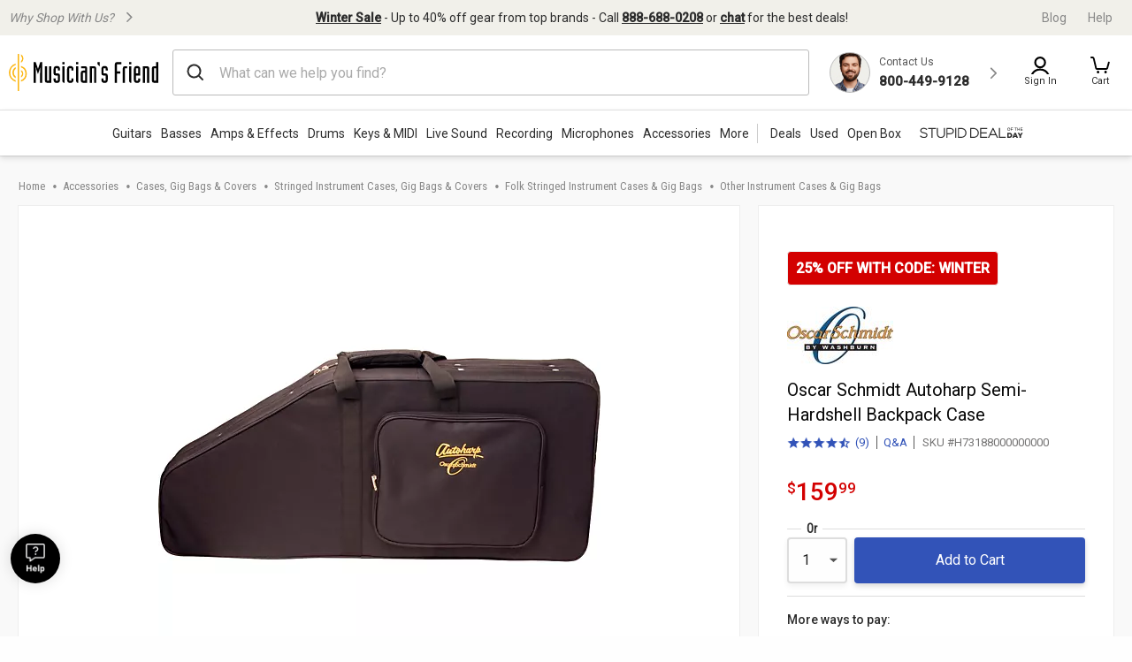

--- FILE ---
content_type: text/html;charset=UTF-8
request_url: https://www.musiciansfriend.com/accessories/oscar-schmidt-autoharp-semi-hardshell-backpack-case/h73188000000000
body_size: 59661
content:
<!DOCTYPE html>
<html lang="en">
<head>
<meta charset="utf-8">
<meta name="viewport" content="width=device-width, initial-scale=1.0" />
<link href="https://static.musiciansfriend.com/img/brand/mobile-mf/favicon-mf.ico" rel="shortcut icon">
<!-- icon in the highest resolution we need it for -->
<link rel="icon" sizes="192x192" href="https://static.musiciansfriend.com/img/brand/mobile-mf/android-chrome-192x192.png">
<!-- reuse same icon for Safari -->
<link rel="apple-touch-icon" href="https://static.musiciansfriend.com/img/brand/mobile-mf/android-chrome-192x192.png">
<!-- multiple icons for IE -->
<meta name="msapplication-square310x310logo" content="/https://static.musiciansfriend.comimg/brand/mobile-mf/android-chrome-192x192.png">
<meta name="theme-color" content="#277ba8">
<link rel="manifest" href="/manifest.json">
<!-- Head - Dynamic Meta Data -->
<title>Oscar Schmidt Autoharp Semi-Hardshell Backpack Case | Musician's Friend</title>
<meta name="description" content="Get the guaranteed best price on Other Instrument Cases & Gig Bags like the Oscar Schmidt Autoharp Semi-Hardshell Backpack Case at Musician's Friend. Get a low price and free shipping on thousands of..."/>
<!-- 8th bridge meta tags -->
<meta property="eb:id" content="site1prodH73188" />
<meta property="og:description"  content="Get the guaranteed best price on Other Instrument Cases & Gig Bags like the Oscar Schmidt Autoharp Semi-Hardshell Backpack Case at Musician's Friend. Get a low price and free shipping on thousands of..." />
<meta property="og:title" content="Oscar Schmidt&nbsp;Autoharp Semi-Hardshell Backpack Case" />
<!-- HeadType - Responsive Inline Global Css -->
<script type="text/javascript" src="https://www.musiciansfriend.com/assets/b2eb3c726e79b75feaf6942ed2a6fdc25f5fab04c60"  ></script><script>
// akam-sw.js install script version 1.3.6
"serviceWorker"in navigator&&"find"in[]&&function(){var e=new Promise(function(e){"complete"===document.readyState||!1?e():(window.addEventListener("load",function(){e()}),setTimeout(function(){"complete"!==document.readyState&&e()},1e4))}),n=window.akamServiceWorkerInvoked,r="1.3.6";if(n)aka3pmLog("akam-setup already invoked");else{window.akamServiceWorkerInvoked=!0,window.aka3pmLog=function(){window.akamServiceWorkerDebug&&console.log.apply(console,arguments)};function o(e){(window.BOOMR_mq=window.BOOMR_mq||[]).push(["addVar",{"sm.sw.s":e,"sm.sw.v":r}])}var i="/akam-sw.js",a=new Map;navigator.serviceWorker.addEventListener("message",function(e){var n,r,o=e.data;if(o.isAka3pm)if(o.command){var i=(n=o.command,(r=a.get(n))&&r.length>0?r.shift():null);i&&i(e.data.response)}else if(o.commandToClient)switch(o.commandToClient){case"enableDebug":window.akamServiceWorkerDebug||(window.akamServiceWorkerDebug=!0,aka3pmLog("Setup script debug enabled via service worker message"),v());break;case"boomerangMQ":o.payload&&(window.BOOMR_mq=window.BOOMR_mq||[]).push(o.payload)}aka3pmLog("akam-sw message: "+JSON.stringify(e.data))});var t=function(e){return new Promise(function(n){var r,o;r=e.command,o=n,a.has(r)||a.set(r,[]),a.get(r).push(o),navigator.serviceWorker.controller&&(e.isAka3pm=!0,navigator.serviceWorker.controller.postMessage(e))})},c=function(e){return t({command:"navTiming",navTiming:e})},s=null,m={},d=function(){var e=i;return s&&(e+="?othersw="+encodeURIComponent(s)),function(e,n){return new Promise(function(r,i){aka3pmLog("Registering service worker with URL: "+e),navigator.serviceWorker.register(e,n).then(function(e){aka3pmLog("ServiceWorker registration successful with scope: ",e.scope),r(e),o(1)}).catch(function(e){aka3pmLog("ServiceWorker registration failed: ",e),o(0),i(e)})})}(e,m)},g=navigator.serviceWorker.__proto__.register;if(navigator.serviceWorker.__proto__.register=function(n,r){return n.includes(i)?g.call(this,n,r):(aka3pmLog("Overriding registration of service worker for: "+n),s=new URL(n,window.location.href),m=r,navigator.serviceWorker.controller?new Promise(function(n,r){var o=navigator.serviceWorker.controller.scriptURL;if(o.includes(i)){var a=encodeURIComponent(s);o.includes(a)?(aka3pmLog("Cancelling registration as we already integrate other SW: "+s),navigator.serviceWorker.getRegistration().then(function(e){n(e)})):e.then(function(){aka3pmLog("Unregistering existing 3pm service worker"),navigator.serviceWorker.getRegistration().then(function(e){e.unregister().then(function(){return d()}).then(function(e){n(e)}).catch(function(e){r(e)})})})}else aka3pmLog("Cancelling registration as we already have akam-sw.js installed"),navigator.serviceWorker.getRegistration().then(function(e){n(e)})}):g.call(this,n,r))},navigator.serviceWorker.controller){var u=navigator.serviceWorker.controller.scriptURL;u.includes("/akam-sw.js")||u.includes("/akam-sw-preprod.js")||u.includes("/threepm-sw.js")||(aka3pmLog("Detected existing service worker. Removing and re-adding inside akam-sw.js"),s=new URL(u,window.location.href),e.then(function(){navigator.serviceWorker.getRegistration().then(function(e){m={scope:e.scope},e.unregister(),d()})}))}else e.then(function(){window.akamServiceWorkerPreprod&&(i="/akam-sw-preprod.js"),d()});if(window.performance){var w=window.performance.timing,l=w.responseEnd-w.responseStart;c(l)}e.then(function(){t({command:"pageLoad"})});var k=!1;function v(){window.akamServiceWorkerDebug&&!k&&(k=!0,aka3pmLog("Initializing debug functions at window scope"),window.aka3pmInjectSwPolicy=function(e){return t({command:"updatePolicy",policy:e})},window.aka3pmDisableInjectedPolicy=function(){return t({command:"disableInjectedPolicy"})},window.aka3pmDeleteInjectedPolicy=function(){return t({command:"deleteInjectedPolicy"})},window.aka3pmGetStateAsync=function(){return t({command:"getState"})},window.aka3pmDumpState=function(){aka3pmGetStateAsync().then(function(e){aka3pmLog(JSON.stringify(e,null,"\t"))})},window.aka3pmInjectTiming=function(e){return c(e)},window.aka3pmUpdatePolicyFromNetwork=function(){return t({command:"pullPolicyFromNetwork"})})}v()}}();</script>
<script>
(function() {
function addStyleSheetContent(e){if(void 0!==e&&""!==e){const t=document.createElement("style");document.getElementsByTagName("head")[0].appendChild(t),t.setAttribute("type","text/css"),t.styleSheet?t.styleSheet.cssText=e:t.innerHTML=e}}"true"===sessionStorage.getItem("searchBarClosed")&&addStyleSheetContent("\n .temp-search-bar-hidden {transition: none !important; height: 0 !important; padding: 0 6px !important;}\n");
})();
</script>
<style>.tooltip{border-radius:4px;background:rgba(97,97,97,0.9);box-shadow:0 1px 1px rgba(0,0,0,0.16);color:#fff;padding:10px 16px}.tooltip a{color:#fff;text-decoration:underline}/*! normalize.css v8.0.0 | MIT License | github.com/necolas/normalize.css */html{line-height:1.15;-webkit-text-size-adjust:100%}body{margin:0}h1{font-size:2em;margin:.67em 0}hr{box-sizing:content-box;height:0;overflow:visible}pre{font-family:monospace,monospace;font-size:1em}a{background-color:transparent}abbr[title]{border-bottom:0;text-decoration:underline;text-decoration:underline dotted}b,strong{font-weight:bolder}code,kbd,samp{font-family:monospace,monospace;font-size:1em}small{font-size:80%}sub,sup{font-size:75%;line-height:0;position:relative;vertical-align:baseline}sub{bottom:-0.25em}sup{top:-0.5em}img{border-style:none}button,input,optgroup,select,textarea{font-family:inherit;font-size:100%;line-height:1.15;margin:0}button,input{overflow:visible}button,select{text-transform:none}button,[type="button"],[type="reset"],[type="submit"]{-webkit-appearance:button}button::-moz-focus-inner,[type="button"]::-moz-focus-inner,[type="reset"]::-moz-focus-inner,[type="submit"]::-moz-focus-inner{border-style:none;padding:0}button:-moz-focusring,[type="button"]:-moz-focusring,[type="reset"]:-moz-focusring,[type="submit"]:-moz-focusring{outline:1px dotted ButtonText}fieldset{padding:.35em .75em .625em}legend{box-sizing:border-box;color:inherit;display:table;max-width:100%;padding:0;white-space:normal}progress{vertical-align:baseline}textarea{overflow:auto}[type="checkbox"],[type="radio"]{box-sizing:border-box;padding:0}[type="number"]::-webkit-inner-spin-button,[type="number"]::-webkit-outer-spin-button{height:auto}[type="search"]{-webkit-appearance:textfield;outline-offset:-2px}[type="search"]::-webkit-search-decoration{-webkit-appearance:none}::-webkit-file-upload-button{-webkit-appearance:button;font:inherit}details{display:block}summary{display:list-item}template{display:none}[hidden]{display:none}.foundation-mq{font-family:"small=0em&xmedium=20.0625em&medium=40em&large=64em&xlarge=75em&xxlarge=90em"}html{box-sizing:border-box;font-size:100%}*,*::before,*::after{box-sizing:inherit}body{margin:0;padding:0;background:#fefefe;font-family:"Roboto",arial,sans-serif;font-weight:normal;line-height:1.5;color:#0a0a0a}img{display:inline-block;vertical-align:middle;max-width:100%;height:auto;-ms-interpolation-mode:bicubic}textarea{height:auto;min-height:50px;border-radius:0}select{box-sizing:border-box;width:100%;border-radius:0}.map_canvas img,.map_canvas embed,.map_canvas object,.mqa-display img,.mqa-display embed,.mqa-display object{max-width:none !important}button{padding:0;appearance:none;border:0;border-radius:0;background:transparent;line-height:1;cursor:auto}[data-whatinput='mouse'] button{outline:0}pre{overflow:auto}button,input,optgroup,select,textarea{font-family:inherit}.is-visible{display:block !important}.is-hidden{display:none !important}.is-off-canvas-open{overflow:hidden}.js-off-canvas-overlay{position:absolute;top:0;left:0;z-index:11;width:100%;height:100%;transition:opacity 300ms ease,visibility 300ms ease;background:rgba(254,254,254,0.25);opacity:0;visibility:hidden;overflow:hidden}.js-off-canvas-overlay.is-visible{opacity:1;visibility:visible}.js-off-canvas-overlay.is-closable{cursor:pointer}.js-off-canvas-overlay.is-overlay-absolute{position:absolute}.js-off-canvas-overlay.is-overlay-fixed{position:fixed}.off-canvas-wrapper{position:relative;overflow:hidden}.off-canvas{position:fixed;z-index:12;transition:transform 300ms ease;backface-visibility:hidden;background:#efefef}[data-whatinput='mouse'] .off-canvas{outline:0}.off-canvas.is-transition-push{z-index:12}.off-canvas.is-closed{visibility:hidden}.off-canvas.is-transition-overlap{z-index:13}.off-canvas.is-transition-overlap.is-open{box-shadow:0 0 10px rgba(10,10,10,0.7)}.off-canvas.is-open{transform:translate(0,0)}.off-canvas-absolute{position:absolute;z-index:12;transition:transform 300ms ease;backface-visibility:hidden;background:#efefef}[data-whatinput='mouse'] .off-canvas-absolute{outline:0}.off-canvas-absolute.is-transition-push{z-index:12}.off-canvas-absolute.is-closed{visibility:hidden}.off-canvas-absolute.is-transition-overlap{z-index:13}.off-canvas-absolute.is-transition-overlap.is-open{box-shadow:0 0 10px rgba(10,10,10,0.7)}.off-canvas-absolute.is-open{transform:translate(0,0)}.position-left{top:0;left:0;height:100%;overflow-y:auto;width:17em;transform:translateX(-17em)}.off-canvas-content .off-canvas.position-left{transform:translateX(-17em)}.off-canvas-content .off-canvas.position-left.is-transition-overlap.is-open{transform:translate(0,0)}.off-canvas-content.is-open-left.has-transition-push{transform:translateX(17em)}.position-left.is-transition-push{box-shadow:inset -13px 0 20px -13px rgba(10,10,10,0.25)}.position-right{top:0;right:0;height:100%;overflow-y:auto;width:17em;transform:translateX(17em)}.off-canvas-content .off-canvas.position-right{transform:translateX(17em)}.off-canvas-content .off-canvas.position-right.is-transition-overlap.is-open{transform:translate(0,0)}.off-canvas-content.is-open-right.has-transition-push{transform:translateX(-17em)}.position-right.is-transition-push{box-shadow:inset 13px 0 20px -13px rgba(10,10,10,0.25)}.position-top{top:0;left:0;width:100%;overflow-x:auto;height:250px;transform:translateY(-250px)}.off-canvas-content .off-canvas.position-top{transform:translateY(-250px)}.off-canvas-content .off-canvas.position-top.is-transition-overlap.is-open{transform:translate(0,0)}.off-canvas-content.is-open-top.has-transition-push{transform:translateY(250px)}.position-top.is-transition-push{box-shadow:inset 0 -13px 20px -13px rgba(10,10,10,0.25)}.position-bottom{bottom:0;left:0;width:100%;overflow-x:auto;height:250px;transform:translateY(250px)}.off-canvas-content .off-canvas.position-bottom{transform:translateY(250px)}.off-canvas-content .off-canvas.position-bottom.is-transition-overlap.is-open{transform:translate(0,0)}.off-canvas-content.is-open-bottom.has-transition-push{transform:translateY(-250px)}.position-bottom.is-transition-push{box-shadow:inset 0 13px 20px -13px rgba(10,10,10,0.25)}.off-canvas-content{transform:none;backface-visibility:hidden}.off-canvas-content.has-transition-overlap,.off-canvas-content.has-transition-push{transition:transform 300ms ease}.off-canvas-content.has-transition-push{transform:translate(0,0)}.off-canvas-content .off-canvas.is-open{transform:translate(0,0)}@media print,screen and (min-width:20.0625em){.position-left.reveal-for-xmedium{transform:none;z-index:12;transition:none;visibility:visible}.position-left.reveal-for-xmedium .close-button{display:none}.off-canvas-content .position-left.reveal-for-xmedium{transform:none}.off-canvas-content.has-reveal-left{margin-left:17em}.position-left.reveal-for-xmedium ~ .off-canvas-content{margin-left:17em}.position-right.reveal-for-xmedium{transform:none;z-index:12;transition:none;visibility:visible}.position-right.reveal-for-xmedium .close-button{display:none}.off-canvas-content .position-right.reveal-for-xmedium{transform:none}.off-canvas-content.has-reveal-right{margin-right:17em}.position-right.reveal-for-xmedium ~ .off-canvas-content{margin-right:17em}.position-top.reveal-for-xmedium{transform:none;z-index:12;transition:none;visibility:visible}.position-top.reveal-for-xmedium .close-button{display:none}.off-canvas-content .position-top.reveal-for-xmedium{transform:none}.off-canvas-content.has-reveal-top{margin-top:17em}.position-top.reveal-for-xmedium ~ .off-canvas-content{margin-top:17em}.position-bottom.reveal-for-xmedium{transform:none;z-index:12;transition:none;visibility:visible}.position-bottom.reveal-for-xmedium .close-button{display:none}.off-canvas-content .position-bottom.reveal-for-xmedium{transform:none}.off-canvas-content.has-reveal-bottom{margin-bottom:17em}.position-bottom.reveal-for-xmedium ~ .off-canvas-content{margin-bottom:17em}}@media print,screen and (min-width:40em){.position-left.reveal-for-medium{transform:none;z-index:12;transition:none;visibility:visible}.position-left.reveal-for-medium .close-button{display:none}.off-canvas-content .position-left.reveal-for-medium{transform:none}.off-canvas-content.has-reveal-left{margin-left:17em}.position-left.reveal-for-medium ~ .off-canvas-content{margin-left:17em}.position-right.reveal-for-medium{transform:none;z-index:12;transition:none;visibility:visible}.position-right.reveal-for-medium .close-button{display:none}.off-canvas-content .position-right.reveal-for-medium{transform:none}.off-canvas-content.has-reveal-right{margin-right:17em}.position-right.reveal-for-medium ~ .off-canvas-content{margin-right:17em}.position-top.reveal-for-medium{transform:none;z-index:12;transition:none;visibility:visible}.position-top.reveal-for-medium .close-button{display:none}.off-canvas-content .position-top.reveal-for-medium{transform:none}.off-canvas-content.has-reveal-top{margin-top:17em}.position-top.reveal-for-medium ~ .off-canvas-content{margin-top:17em}.position-bottom.reveal-for-medium{transform:none;z-index:12;transition:none;visibility:visible}.position-bottom.reveal-for-medium .close-button{display:none}.off-canvas-content .position-bottom.reveal-for-medium{transform:none}.off-canvas-content.has-reveal-bottom{margin-bottom:17em}.position-bottom.reveal-for-medium ~ .off-canvas-content{margin-bottom:17em}}@media print,screen and (min-width:64em){.position-left.reveal-for-large{transform:none;z-index:12;transition:none;visibility:visible}.position-left.reveal-for-large .close-button{display:none}.off-canvas-content .position-left.reveal-for-large{transform:none}.off-canvas-content.has-reveal-left{margin-left:17em}.position-left.reveal-for-large ~ .off-canvas-content{margin-left:17em}.position-right.reveal-for-large{transform:none;z-index:12;transition:none;visibility:visible}.position-right.reveal-for-large .close-button{display:none}.off-canvas-content .position-right.reveal-for-large{transform:none}.off-canvas-content.has-reveal-right{margin-right:17em}.position-right.reveal-for-large ~ .off-canvas-content{margin-right:17em}.position-top.reveal-for-large{transform:none;z-index:12;transition:none;visibility:visible}.position-top.reveal-for-large .close-button{display:none}.off-canvas-content .position-top.reveal-for-large{transform:none}.off-canvas-content.has-reveal-top{margin-top:17em}.position-top.reveal-for-large ~ .off-canvas-content{margin-top:17em}.position-bottom.reveal-for-large{transform:none;z-index:12;transition:none;visibility:visible}.position-bottom.reveal-for-large .close-button{display:none}.off-canvas-content .position-bottom.reveal-for-large{transform:none}.off-canvas-content.has-reveal-bottom{margin-bottom:17em}.position-bottom.reveal-for-large ~ .off-canvas-content{margin-bottom:17em}}@media print,screen and (min-width:20.0625em){.off-canvas.in-canvas-for-xmedium{visibility:visible;height:auto;position:static;background:0;width:auto;overflow:visible;transition:none}.off-canvas.in-canvas-for-xmedium.position-left,.off-canvas.in-canvas-for-xmedium.position-right,.off-canvas.in-canvas-for-xmedium.position-top,.off-canvas.in-canvas-for-xmedium.position-bottom{box-shadow:none;transform:none}.off-canvas.in-canvas-for-xmedium .close-button{display:none}}@media print,screen and (min-width:40em){.off-canvas.in-canvas-for-medium{visibility:visible;height:auto;position:static;background:0;width:auto;overflow:visible;transition:none}.off-canvas.in-canvas-for-medium.position-left,.off-canvas.in-canvas-for-medium.position-right,.off-canvas.in-canvas-for-medium.position-top,.off-canvas.in-canvas-for-medium.position-bottom{box-shadow:none;transform:none}.off-canvas.in-canvas-for-medium .close-button{display:none}}@media print,screen and (min-width:64em){.off-canvas.in-canvas-for-large{visibility:visible;height:auto;position:static;background:0;width:auto;overflow:visible;transition:none}.off-canvas.in-canvas-for-large.position-left,.off-canvas.in-canvas-for-large.position-right,.off-canvas.in-canvas-for-large.position-top,.off-canvas.in-canvas-for-large.position-bottom{box-shadow:none;transform:none}.off-canvas.in-canvas-for-large .close-button{display:none}}.title-bar{padding:.5rem;background:#0a0a0a;color:#fefefe;display:flex;justify-content:flex-start;align-items:center}.title-bar .menu-icon{margin-left:.25rem;margin-right:.25rem}.title-bar-left,.title-bar-right{flex:1 1 0}.title-bar-right{text-align:right}.title-bar-title{display:inline-block;vertical-align:middle;font-weight:bold}.hide{display:none !important}.invisible{visibility:hidden}@media print,screen and (max-width:20.06125em){.hide-for-small-only{display:none !important}}@media screen and (max-width:0),screen and (min-width:20.0625em){.show-for-small-only{display:none !important}}@media print,screen and (min-width:20.0625em){.hide-for-xmedium{display:none !important}}@media screen and (max-width:20.06125em){.show-for-xmedium{display:none !important}}@media print,screen and (min-width:20.0625em) and (max-width:39.99875em){.hide-for-xmedium-only{display:none !important}}@media screen and (max-width:20.06125em),screen and (min-width:40em){.show-for-xmedium-only{display:none !important}}@media print,screen and (min-width:40em){.hide-for-medium{display:none !important}}@media screen and (max-width:39.99875em){.show-for-medium{display:none !important}}@media print,screen and (min-width:40em) and (max-width:63.99875em){.hide-for-medium-only{display:none !important}}@media screen and (max-width:39.99875em),screen and (min-width:64em){.show-for-medium-only{display:none !important}}@media print,screen and (min-width:64em){.hide-for-large{display:none !important}}@media screen and (max-width:63.99875em){.show-for-large{display:none !important}}@media print,screen and (min-width:64em) and (max-width:74.99875em){.hide-for-large-only{display:none !important}}@media screen and (max-width:63.99875em),screen and (min-width:75em){.show-for-large-only{display:none !important}}.show-for-sr,.show-on-focus{position:absolute !important;width:1px !important;height:1px !important;padding:0 !important;overflow:hidden !important;clip:rect(0,0,0,0) !important;white-space:nowrap !important;border:0 !important}.show-on-focus:active,.show-on-focus:focus{position:static !important;width:auto !important;height:auto !important;overflow:visible !important;clip:auto !important;white-space:normal !important}.show-for-landscape,.hide-for-portrait{display:block !important}@media screen and (orientation:landscape){.show-for-landscape,.hide-for-portrait{display:block !important}}@media screen and (orientation:portrait){.show-for-landscape,.hide-for-portrait{display:none !important}}.hide-for-landscape,.show-for-portrait{display:none !important}@media screen and (orientation:landscape){.hide-for-landscape,.show-for-portrait{display:none !important}}@media screen and (orientation:portrait){.hide-for-landscape,.show-for-portrait{display:block !important}}[data-slick-carousel] [data-lazy]{display:none}a{text-decoration:none}#preHeaderPromoBar{display:none !important}.responsive-header_browse_deals_hot+#dropdown-hotDeals{display:none;position:absolute;right:135px;background:#fff;border-top:2px solid transparent;box-shadow:0 7px 10px rgba(0,0,0,0.4);padding:2px 0 0;z-index:500;top:40px;font-size:12px;width:200px}.responsive-header_browse_deals_hot+#dropdown-hotDeals:hover{display:block}.responsive-header_browse_deals_hot+#dropdown-hotDeals .shopDeptDiv{border-top:solid 1px #539db9;border-bottom:0;margin:3px 10px}.responsive-header_browse_deals_hot+#dropdown-hotDeals ul{margin-left:0;margin-bottom:0}.responsive-header_browse_deals_hot+#dropdown-hotDeals ul li{color:#333;display:block;font-size:11px;padding:3px 9px 1px}.responsive-header_browse_deals_hot+#dropdown-hotDeals ul li:hover{background:#3253b8}.responsive-header_browse_deals_hot+#dropdown-hotDeals ul li:hover *{color:#fff}.responsive-header_browse_deals_hot:hover+#dropdown-hotDeals{display:block}.responsive-header{width:100%;background:#fff;color:#2d2d2d;font-family:"Roboto",Arial,Helvetica,"Helvetica Neue",sans-serif;border-bottom:1px solid rgba(0,0,0,0.12)}.responsive-header *{box-sizing:border-box}.responsive-header a{color:#2d2d2d;font-weight:400}.responsive-header a:hover,.responsive-header a:visited,.responsive-header a:focus{color:#2d2d2d;text-decoration:none}.responsive-header .recent-search-history{margin:5px 0 0;background:#fff}.responsive-header .recent-search-history .clear-history{color:#3253b8}.responsive-header_search-overlay{display:none}.responsive-header_search-overlay[data-open]{display:block;position:fixed;width:100%;background:#000;opacity:.8;z-index:100;height:100vh;height:-webkit-fill-available}.responsive-header_values-panel{display:none}.responsive-header_values-panel[data-open]{display:block;position:absolute;left:0;width:404px;background:#fff;z-index:102;text-align:center;padding:10px 32px 32px;border:1px solid #DDD;height:100%;overflow:scroll;max-width:100%}.responsive-header_values-panel_close{height:44px;width:107%;background:url(https://static.musiciansfriend.com/responsive/img/mf/close-icon.svg?vId=2025.12.30.dev.myaccount.a&cb=4) no-repeat right;cursor:pointer}.responsive-header_values-panel_title{font-size:1.625rem;font-weight:500;margin-bottom:50px}.responsive-header_values-panel_value-props_shipping,.responsive-header_values-panel_value-props_warranty,.responsive-header_values-panel_value-props_contact{border:1px solid #DDD;border-radius:4px;position:relative;margin-bottom:49px}.responsive-header_values-panel_value-props_shipping_icon,.responsive-header_values-panel_value-props_warranty_icon,.responsive-header_values-panel_value-props_contact_icon{position:absolute;width:66px;height:66px;border-radius:50%;top:-33px;left:138px;border:2px solid #DDD}.responsive-header_values-panel_value-props_shipping_title,.responsive-header_values-panel_value-props_warranty_title,.responsive-header_values-panel_value-props_contact_title{font-size:1.125rem;font-weight:500;border-bottom:1px solid #DDD;padding:40px 0 9px}.responsive-header_values-panel_value-props_shipping_text,.responsive-header_values-panel_value-props_warranty_text,.responsive-header_values-panel_value-props_contact_text{color:#555;padding:0 16px}.responsive-header_values-panel_value-props_shipping a,.responsive-header_values-panel_value-props_warranty a,.responsive-header_values-panel_value-props_contact a{color:#3253b8;display:inline-block;margin-bottom:19px}.responsive-header_values-panel_value-props_shipping a:hover,.responsive-header_values-panel_value-props_shipping a:visited,.responsive-header_values-panel_value-props_shipping a:focus,.responsive-header_values-panel_value-props_warranty a:hover,.responsive-header_values-panel_value-props_warranty a:visited,.responsive-header_values-panel_value-props_warranty a:focus,.responsive-header_values-panel_value-props_contact a:hover,.responsive-header_values-panel_value-props_contact a:visited,.responsive-header_values-panel_value-props_contact a:focus{color:#3253b8;text-decoration:underline}.responsive-header_values-panel_value-props_shipping_icon{background:url(https://static.musiciansfriend.com/responsive/img/mf/shipping-icon.svg?vId=2025.12.30.dev.myaccount.a&cb=4) #f1f0ea no-repeat;background-position:7px}.responsive-header_values-panel_value-props_warranty_icon{background:url(https://static.musiciansfriend.com/responsive/img/mf/shield-icon.svg?vId=2025.12.30.dev.myaccount.a&cb=4) #f1f0ea no-repeat;background-position:18px}.responsive-header_values-panel_value-props_contact_icon{background:url(https://static.musiciansfriend.com/responsive/img/mf/contact-icon.svg?vId=2025.12.30.dev.myaccount.a&cb=4) #f1f0ea no-repeat;background-position:16px}.responsive-header_contact-panel,.responsive-header_cart-panel{display:none}.responsive-header_contact-panel[data-open],.responsive-header_cart-panel[data-open]{display:block;position:absolute;right:0;width:404px;background:#fff;z-index:102;text-align:center;padding:10px 32px 32px;border:1px solid #DDD;height:100%;overflow:scroll;list-style:none;max-width:100%}@media only screen and (max-width:639px){.responsive-header_contact-panel[data-open],.responsive-header_cart-panel[data-open]{width:375px}}@media only screen and (max-width:374px){.responsive-header_contact-panel[data-open],.responsive-header_cart-panel[data-open]{max-width:325px}}.responsive-header_contact-panel_close,.responsive-header_cart-panel_close{height:44px;width:107%;background:url(https://static.musiciansfriend.com/responsive/img/mf/close-icon.svg?vId=2025.12.30.dev.myaccount.a&cb=4) no-repeat right;cursor:pointer}.responsive-header_contact-panel_title,.responsive-header_cart-panel_title{font-size:1.625rem;font-weight:500}.responsive-header_contact-panel_info,.responsive-header_cart-panel_info{padding:32px;border:1px solid #DDD}.responsive-header_contact-panel_info_title,.responsive-header_cart-panel_info_title{font-size:1.5rem;font-weight:500}.responsive-header_contact-panel_info_number,.responsive-header_cart-panel_info_number{font-size:1.75rem;font-weight:600;color:#3253b8;margin:12px 0 16px}.responsive-header_contact-panel_info_spanish,.responsive-header_cart-panel_info_spanish{position:relative;width:236px;border:1px solid #BBB;margin:auto}.responsive-header_contact-panel_info_spanish_text,.responsive-header_cart-panel_info_spanish_text{font-size:13px;width:128px;margin:auto;background:#fff;position:absolute;top:-10px;left:52px;color:#555}.responsive-header_contact-panel_info_spanish_number,.responsive-header_cart-panel_info_spanish_number{margin:8px auto;font-weight:600;float:none;font-size:16px}.responsive-header_contact-panel_info_chat,.responsive-header_cart-panel_info_chat{padding-top:32px;font-size:1.5rem;font-weight:500;margin-bottom:24px}.responsive-header_contact-panel_info_chat-btn,.responsive-header_cart-panel_info_chat-btn{box-shadow:0 3px 6px rgba(0,0,0,0.16);color:#FFF !important;background-color:#3253b8;padding:12px 79px;font-size:1.125rem;font-weight:600;border-radius:4px}.responsive-header_contact-panel_info_chat-btn:hover,.responsive-header_cart-panel_info_chat-btn:hover{color:#FFF !important;background-color:#3d66e2}.responsive-header_contact-panel_info_chat-btn:focus,.responsive-header_cart-panel_info_chat-btn:focus{border:2px solid #bed9fa;color:#FFF !important;background-color:#3d66e2}.responsive-header_contact-panel_info_hours,.responsive-header_cart-panel_info_hours{color:#555;padding:42px 0 0}.responsive-header_contact-panel_info_hours_title,.responsive-header_cart-panel_info_hours_title{font-size:1.25rem;font-weight:500}.responsive-header_contact-panel_info_hours_details,.responsive-header_cart-panel_info_hours_details{font-size:1rem;margin-bottom:7px}.responsive-header_contact-panel_links,.responsive-header_cart-panel_links{margin-top:24px;border:1px solid #DDD;display:flex;flex-direction:column;text-align:left;padding:32px 32px 13px}.responsive-header_contact-panel_links a,.responsive-header_cart-panel_links a{font-size:1.125rem;color:#3253b8;padding-bottom:19px;position:relative;font-weight:500;width:fit-content}.responsive-header_contact-panel_links a:hover,.responsive-header_cart-panel_links a:hover{color:#3253b8;text-decoration:underline}.responsive-header_contact-panel_links a::after,.responsive-header_cart-panel_links a::after{content:" ";position:absolute;top:-19px;right:-50px;background:url(https://static.musiciansfriend.com/responsive/img/mf/chevron-right-blue.svg?vId=2025.12.30.dev.myaccount.a&cb=4);width:70px;height:70px;background-size:cover}.responsive-header_contact-panel_header,.responsive-header_cart-panel_header{font-size:1.125rem;font-weight:500;margin:16px 0;text-align:left}.responsive-header_contact-panel_mini-cart,.responsive-header_cart-panel_mini-cart{list-style:none;margin-left:0}.responsive-header_contact-panel_mini-cart_total,.responsive-header_cart-panel_mini-cart_total{font-size:1.125rem;font-weight:500;margin:32px 0 16px;text-align:left}.responsive-header_contact-panel_mini-cart_total #cartValueRR,.responsive-header_cart-panel_mini-cart_total #cartValueRR{font-style:normal}.responsive-header_contact-panel_mini-cart_info,.responsive-header_cart-panel_mini-cart_info{display:flex;text-align:left;font-weight:500;font-size:.875rem;margin:10px 0}.responsive-header_contact-panel_mini-cart_info_img,.responsive-header_cart-panel_mini-cart_info_img{border:1px solid #ddd;margin-right:8px;max-height:60px;min-width:60px}.responsive-header_contact-panel_mini-cart_info a,.responsive-header_cart-panel_mini-cart_info a{color:#3253b8 !important;font-weight:500;font-size:.875rem;display:block}.responsive-header_contact-panel_mini-cart_info a:hover,.responsive-header_contact-panel_mini-cart_info a:focus,.responsive-header_cart-panel_mini-cart_info a:hover,.responsive-header_cart-panel_mini-cart_info a:focus{color:#3253b8 !important;text-decoration:underline}.responsive-header_contact-panel_mini-cart_btn,.responsive-header_cart-panel_mini-cart_btn{box-shadow:0 3px 6px rgba(0,0,0,0.16);color:#FFF !important;background-color:#3253b8;padding:12px;font-size:1.125rem;font-weight:600;border-radius:4px;display:block;width:100%}.responsive-header_contact-panel_mini-cart_btn:hover,.responsive-header_cart-panel_mini-cart_btn:hover{color:#FFF !important;background-color:#3d66e2}.responsive-header_contact-panel_mini-cart_btn:focus,.responsive-header_cart-panel_mini-cart_btn:focus{border:2px solid #bed9fa;color:#FFF !important;background-color:#3d66e2}.responsive-header_contact-panel_mini-cart_empty,.responsive-header_cart-panel_mini-cart_empty{margin-top:20px;display:flex;flex-flow:row wrap;justify-content:center;padding:20px 0;text-align:center}.responsive-header_contact-panel_mini-cart_empty_icon,.responsive-header_cart-panel_mini-cart_empty_icon{height:44px;width:44px}.responsive-header_contact-panel_mini-cart_empty--btn,.responsive-header_cart-panel_mini-cart_empty--btn{box-shadow:0 3px 6px rgba(0,0,0,0.16);color:#FFF !important;background-color:#3253b8;font-weight:500;font-size:.875rem;max-height:36px;padding:10px;margin-bottom:20px;text-align:center;border-radius:4px;width:154px}.responsive-header_contact-panel_mini-cart_empty--btn:hover,.responsive-header_cart-panel_mini-cart_empty--btn:hover{color:#FFF !important;background-color:#3d66e2}.responsive-header_contact-panel_mini-cart_empty--btn:focus,.responsive-header_cart-panel_mini-cart_empty--btn:focus{border:2px solid #bed9fa;color:#FFF !important;background-color:#3d66e2}.responsive-header_contact-panel_mini-cart_empty_heading,.responsive-header_cart-panel_mini-cart_empty_heading{color:#2d2d2d;font-size:28px;font-weight:500}.responsive-header_contact-panel_mini-cart_empty_sign-in-msg,.responsive-header_cart-panel_mini-cart_empty_sign-in-msg{color:#555}.responsive-header_contact-panel_mini-cart_empty a.empty-mini-cart-link,.responsive-header_cart-panel_mini-cart_empty a.empty-mini-cart-link{color:#3253b8;font-weight:500}.responsive-header_branding{background:#f1f0ea;height:40px;display:flex;justify-content:space-between;align-items:center;padding:0 20px;color:#888}@media only screen and (min-width:1500px){.responsive-header_branding{justify-content:center}.responsive-header_branding_values{width:500px}.responsive-header_branding_promo{text-align:center;width:500px}.responsive-header_branding_links{width:500px;justify-content:flex-end}}@media only screen and (max-width:1290px){.responsive-header_branding{padding:0 10px}}.responsive-header_branding a{color:#888}.responsive-header_branding a:hover,.responsive-header_branding a:visited,.responsive-header_branding a:focus{color:#888;text-decoration:underline}.responsive-header_branding_values{font-style:italic;display:flex;align-items:center}.responsive-header_branding_values_icon{background:url(https://static.musiciansfriend.com/responsive/img/mf/right-arrow.svg?vId=2025.12.30.dev.myaccount.a&cb=4);margin-left:-14px;height:26px;width:35px;background-size:60px;background-position:0 -13px}.responsive-header_branding_values,.responsive-header_branding_promo{font-size:14px}.responsive-header_branding_promo a{text-decoration:underline}.responsive-header_branding_links{font-size:14px;display:flex}.responsive-header_branding_links a{padding:0 12px}.responsive-header_branding_links_rewards{display:flex;align-items:center}.responsive-header_branding_links_rewards_img{height:27px;width:44px}.responsive-header_branding_links_rewards_text{width:180px;line-height:normal;text-align:center}.responsive-header_branding_links_rewards_text_title{font-size:12px;margin:0}.responsive-header_branding_links_rewards_text_details{font-size:11px;margin:0}.responsive-header_utility{height:84px;display:flex;justify-content:space-between;align-items:center;padding:20px}.responsive-header_utility_text{white-space:nowrap}@media only screen and (min-width:1500px){.responsive-header_utility{justify-content:center}.responsive-header_utility_search{max-width:844px;margin:0 36px 0 48px}}.responsive-header_utility_mobile{display:flex;align-items:center}.responsive-header_utility_mobile_hamburger{height:33px;width:34px;background:url(https://static.musiciansfriend.com/responsive/img/mf/menu-icon.svg?vId=2025.12.30.dev.myaccount.a&cb=4) no-repeat}.responsive-header_utility_mobile_hamburger[data-open]{position:absolute;right:5px;z-index:10;top:5px;background:url(https://static.musiciansfriend.com/responsive/img/mf/close-icon.svg?vId=2025.12.30.dev.myaccount.a&cb=4);height:40px;width:40px}.responsive-header_utility_mobile_searchIcon{height:42px;width:34px;background:url(https://static.musiciansfriend.com/responsive/img/mf/search-icon.svg?vId=2025.12.30.dev.myaccount.a&cb=4)}.responsive-header_utility_mobile_flyout{display:none}@media only screen and (max-width:1290px){.responsive-header_utility{padding:0 10px}}.responsive-header_utility_logo{width:178px;height:44px;margin-right:16px;background-image:url(https://static.musiciansfriend.com/responsive/img/mf/musicians-friend-logo.svg?vId=2025.12.30.dev.myaccount.a&cb=4);background-repeat:no-repeat;background-size:100% auto;background-position:0 50%}.responsive-header_utility_search{position:relative;width:60%;z-index:101}.responsive-header_utility_search_form{position:relative}.responsive-header_utility_search .ui-input-text{margin:0 !important}.responsive-header_utility_search_icon{height:40px;width:40px;position:absolute;top:4px;left:4px;z-index:100;background:url(https://static.musiciansfriend.com/responsive/img/mf/search-icon.svg?vId=2025.12.30.dev.myaccount.a&cb=4)}.responsive-header_utility_search::after{position:absolute;right:20px;content:"";top:16px;font-size:1rem;color:#BBB}.responsive-header_utility_search_input{width:100% !important;height:52px !important;box-shadow:none !important;margin:0 !important;padding-left:52px !important;border-radius:3px !important;border:1px solid #BBB !important;font-size:1rem}.responsive-header_utility_search_btn{display:none}.responsive-header_utility_search_btn[data-open]{position:absolute;right:12px;top:4px;border:0;border-radius:50%;height:44px;width:44px;display:block;box-shadow:none;padding:0;min-width:unset;background:url(https://static.musiciansfriend.com/responsive/img/mf/search-icon.svg?vId=2025.12.30.dev.myaccount.a&cb=4) #eee}.responsive-header_utility_search_btn:hover{background-color:#BBB !important}@media screen and (max-width:1023px) and (min-width:768px){.responsive-header_utility_search[data-open] #search-form{margin-right:-220px;position:relative}.responsive-header_utility_search[data-open] .recent-search-history-container{margin-right:-220px}}.responsive-header_utility_search[data-open]::after{right:64px}.responsive-header_utility_search[data-open] .responsive-header_utility_search_icon{display:none}.responsive-header_utility_search[data-open] .responsive-header_utility_search_input{padding-left:15px !important}.responsive-header_utility_help{display:flex;align-items:center;justify-content:space-between;position:relative;margin:0 16px;padding:0 7px}.responsive-header_utility_help:hover{background:#eee;border-radius:40px}.responsive-header_utility_help_img{width:46px;height:46px;min-width:46px;background:url("//static.musiciansfriend.com/static/mf/sfChat/chat-agent2_square.png") no-repeat;background-size:cover;margin-right:10px;border:1px solid #BBB;border-radius:50%;background-position:center}.responsive-header_utility_help_text{margin-bottom:0}.responsive-header_utility_help_text_title{font-size:.75rem;color:#555;margin-bottom:0}.responsive-header_utility_help_text_phone{font-size:.938rem;font-weight:600;margin-bottom:0}.responsive-header_utility_help_icon{background:url(https://static.musiciansfriend.com/responsive/img/mf/right-arrow.svg?vId=2025.12.30.dev.myaccount.a&cb=4);height:69px;width:31px;background-size:68px;background-position:-8px 6px}.responsive-header_utility_signin{font-size:.688rem;display:flex;flex-direction:column;align-items:center;margin-right:16px;position:relative;cursor:pointer;height:52px;width:52px;padding:8px;border-radius:50%;min-width:52px}.responsive-header_utility_signin[data-active],.responsive-header_utility_signin[data-logged-in],.responsive-header_utility_signin:hover{background:#eee}@media only screen and (min-width:1500px){.responsive-header_utility_signin{margin-left:16px}}.responsive-header_utility_signin_icon{height:22px;width:22px;background:url(https://static.musiciansfriend.com/responsive/img/mf/sign-in-icon.svg?vId=2025.12.30.dev.myaccount.a&cb=4)}.responsive-header_utility_signin span{white-space:nowrap;padding-top:0}.responsive-header_utility_signin_logged-in{width:5px;height:5px;border-left:5px solid transparent;border-right:5px solid transparent;border-top:7px solid #bbb;margin-left:0;margin-top:8px;padding-top:0}.responsive-header_utility_signin_logged-in[data-active],.responsive-header_utility_signin_logged-in[data-logged-in],.responsive-header_utility_signin_logged-in:hover{background:#eee}.responsive-header_utility_signin_logged-in::after{width:8px;height:8px;position:absolute;content:" ";top:4px;border-radius:50%;right:4px;background:#0ea200}.responsive-header_utility_account-dropdown{width:244px;position:absolute;background:#fff;border:1.5px solid #DDD;border-radius:16px;box-shadow:0 3px 6px rgba(0,0,0,0.06);z-index:999;top:65px;left:-106px;display:none}.responsive-header_utility_account-dropdown[data-open]{display:block}.responsive-header_utility_account-dropdown_back-btn{display:none}.responsive-header_utility_account-dropdown ul{list-style:none;text-align:center;margin:0;padding:32px 16px}.responsive-header_utility_account-dropdown_btn{box-shadow:0 3px 6px rgba(0,0,0,0.16);color:#FFF !important;background-color:#3253b8;font-size:1.125rem}.responsive-header_utility_account-dropdown_btn:hover{color:#FFF !important;background-color:#3d66e2}.responsive-header_utility_account-dropdown_btn:focus{border:2px solid #bed9fa;color:#FFF !important;background-color:#3d66e2}.responsive-header_utility_account-dropdown_btn-secondary{box-shadow:0 3px 6px rgba(0,0,0,0.16);background-color:#FFF;color:#2d2d2d;border:2px solid #BBB;font-size:1rem}.responsive-header_utility_account-dropdown_btn-secondary:hover{border:2px solid #BBB;box-shadow:0 6px 12px rgba(0,0,0,0.08)}.responsive-header_utility_account-dropdown_btn-secondary:focus{border:2px solid #bed9fa;background-color:#FFF}.responsive-header_utility_account-dropdown_btn,.responsive-header_utility_account-dropdown_btn-secondary{width:212px;display:block;border-radius:4px;padding:12px 0 !important;text-align:center;font-weight:600}.responsive-header_utility_account-dropdown_text{display:block;margin:16px}.responsive-header_utility_account-dropdown .userLoggedWrap{font-size:.875rem;font-weight:500;padding-bottom:10px;display:block}.responsive-header_utility_account-dropdown_link-profile{padding:5px;display:block;border-bottom:1px solid #DDD;font-size:1rem}.responsive-header_utility_account-dropdown_rewards_wrap{margin:21px auto;border:1px solid #DDD;text-align:center;padding:13px;position:relative}.responsive-header_utility_account-dropdown_rewards_title{position:absolute;top:-8px;text-transform:uppercase;font-weight:bold;left:0;width:100%;background:unset}.responsive-header_utility_account-dropdown_rewards_title span{background:#fff;padding:0 2px}.responsive-header_utility_account-dropdown_rewards_points{margin:0;font-size:1rem;color:#0ea200}.responsive-header_utility_cart{font-size:.688rem;display:flex;flex-direction:column;align-items:center;position:relative;height:52px;width:52px;padding:8px;min-width:52px}.responsive-header_utility_cart[data-active],.responsive-header_utility_cart:hover{background:#eee;border-radius:50%}.responsive-header_utility_cart_icon{height:22px;width:26px;background:url(https://static.musiciansfriend.com/responsive/img/mf/cart-icon.svg?vId=2025.12.30.dev.myaccount.a&cb=4) no-repeat;background-size:22px;background-position:center}.responsive-header_utility_cart span{padding-top:0}.responsive-header_utility_cart span.cart-count{color:#eee;height:0;width:0}.responsive-header_utility_cart[data-show-count]{background:#eee;border-radius:50%}.responsive-header_utility_cart[data-show-count] span.cart-count{background:#0ea200;font-size:11px;border:2px solid #fff;position:absolute;top:-5px;left:39px;height:25px;width:25px;text-align:center;border-radius:50%;color:#fff;padding-top:2px}@media only screen and (max-width:767px){.responsive-header_utility_cart[data-show-count] span.cart-count{top:-8px;left:auto;right:-10px;height:25px;width:25px;padding-top:2px}}.responsive-header_browse{height:52px;width:100%;display:flex;justify-content:center;border-top:1px solid rgba(0,0,0,0.12);border-bottom:0;position:relative;box-shadow:0 3px 6px rgba(0,0,0,0.12);align-items:center}@media only screen and (min-width:1500px){.responsive-header_browse_stupid{padding:0 30px}}.responsive-header_browse_header{display:none}.responsive-header_browse_header_signin,.responsive-header_browse_header_back{font-size:11px;font-weight:300;color:#555}.responsive-header_browse_header_signin-link{width:44px;height:44px;display:inline-block;position:absolute;top:3px;left:12px;background:url(https://static.musiciansfriend.com/responsive/img/mf/sign-in-icon.svg?vId=2025.12.30.dev.myaccount.a&cb=4) #fff no-repeat;border-radius:50%;background-position:center}.responsive-header_browse_header_signin-link[data-active],.responsive-header_browse_header_signin-link[data-logged-in],.responsive-header_browse_header_signin-link:hover{background-color:#eee}.responsive-header_browse_header_signin-link span{font-size:.688rem;position:absolute;right:-37px;top:15px}.responsive-header_browse_header_signin-link_logged-in{width:5px;height:5px;border-left:5px solid transparent;border-right:5px solid transparent;border-top:7px solid #bbb;margin-left:0;margin-top:8px;padding-top:0;position:absolute;right:-18px !important;top:11px !important}.responsive-header_browse_header_signin-link_logged-in::after{width:8px;height:8px;position:absolute;content:" ";top:-22px;border-radius:50%;right:14px;background:#0ea200;border:1px solid #fff}.responsive-header_browse_header_back{display:none}.responsive-header_browse_mobile-header{display:none}.responsive-header_browse_categorymenu{padding:8px 29px 8px 18px;display:none}.responsive-header_browse_categorymenu[data-open]{background:#eee;border-radius:3px}@media only screen and (max-width:1290px){.responsive-header_browse{padding:0}}.responsive-header_browse_categories{font-size:.8rem;display:flex;list-style:none;margin:0;padding:7px}.responsive-header_browse_categories li{padding:0}.responsive-header_browse_categories li a[data-selected]{border-radius:3px;background:#eee}.responsive-header_browse_categories li a[data-js-categories-link]{padding:8px 5px;font-size:.875rem}.responsive-header_browse_categories li a[data-js-categories-link]:hover{border-radius:3px;background:#eee}.responsive-header_browse_categories_flyout{display:none}.responsive-header_browse_categories_flyout[data-open]{width:100%;position:absolute;z-index:99;left:0;top:41px;background:#f9f9f9;display:flex;justify-content:center;flex-wrap:nowrap;border-bottom:1px solid rgba(0,0,0,0.12);padding:32px 0}.responsive-header_browse_categories_flyout_close-btn{height:30px;width:30px;position:absolute;right:10px;top:10px;background:url(https://static.musiciansfriend.com/responsive/img/mf/close-icon.svg?vId=2025.12.30.dev.myaccount.a&cb=4) no-repeat center}.responsive-header_browse_categories_flyout ul{list-style:none;margin:0;padding:0 25px}.responsive-header_browse_categories_flyout a{color:#555 !important;font-size:14px;letter-spacing:.92px;line-height:2;font-weight:300;padding:4px 0 !important}.responsive-header_browse_categories_flyout a:hover{text-decoration:underline}.responsive-header_browse_categories_flyout_subcategories,.responsive-header_browse_categories_flyout_recommended{display:grid;grid-template-columns:auto auto;padding:0;border-right:1px solid rgba(0,0,0,0.12)}@media only screen and (max-width:767px){.responsive-header_browse_categories_flyout_subcategories,.responsive-header_browse_categories_flyout_recommended{padding:32px 0}}.responsive-header_browse_categories_flyout_subcategories_brands a,.responsive-header_browse_categories_flyout_subcategories_models a,.responsive-header_browse_categories_flyout_recommended_brands a,.responsive-header_browse_categories_flyout_recommended_models a{display:flex;align-items:center}.responsive-header_browse_categories_flyout_subcategories_brands a .-img-container,.responsive-header_browse_categories_flyout_subcategories_models a .-img-container,.responsive-header_browse_categories_flyout_recommended_brands a .-img-container,.responsive-header_browse_categories_flyout_recommended_models a .-img-container{height:46px;width:46px;border-radius:50%;border:1px solid #DDD;margin-right:10px;background:#fff}.responsive-header_browse_categories_flyout_subcategories_brands a img,.responsive-header_browse_categories_flyout_subcategories_models a img,.responsive-header_browse_categories_flyout_recommended_brands a img,.responsive-header_browse_categories_flyout_recommended_models a img{height:43px;width:43px}.responsive-header_browse_categories_flyout_links{width:auto;min-width:224px}.responsive-header_browse_categories_flyout_links ul{height:100%;display:flex;flex-direction:column}.responsive-header_browse_categories_flyout_links ul li{padding:0 10px}.responsive-header_browse_categories_flyout_links ul li a{font-size:16px;color:#2d2d2d}.responsive-header_browse_categories_flyout_links_btn{background:#fff;text-align:center;border:2px solid #bbb;border-radius:4px;margin-top:auto}.responsive-header_browse_deals{display:flex;align-items:center}.responsive-header_browse_deals_hot{padding:6px 29px 6px 18px;white-space:nowrap;font-size:.875rem;margin:4px 0;border-left:1px solid rgba(0,0,0,0.12)}@media only screen and (max-width:1024px){.responsive-header_browse_deals_hot{border-left:0}}.responsive-header_browse_deals_hot[data-open]{background:#eee;border-radius:3px}.responsive-header_browse_deals_hot::after{width:0;height:0;border-left:5px solid transparent;border-right:5px solid transparent;border-top:7px solid #BBB;position:absolute;content:" ";margin-left:8px;margin-top:9px}.responsive-header_browse_deals_stupid{height:24px;align-self:center;padding:0 8px}.responsive-header_browse_deals_stupid:hover{background:#eee;border-radius:3px}.responsive-header_browse_deals_stupid_icon{height:24px;width:119px;background:url(https://static.musiciansfriend.com/responsive/img/mf/SDOTD.svg?vId=2025.12.30.dev.myaccount.a&cb=4)}.responsive-header_browse_deals_flyout{display:none}.responsive-header_browse_deals_flyout[data-open]{width:100%;min-height:226px;position:absolute;z-index:99;left:0;top:52px;background:#f9f9f9;display:flex;justify-content:center;flex-wrap:nowrap;border-bottom:1px solid rgba(0,0,0,0.12);padding:32px 0}@media only screen and (min-width:1500px){.responsive-header_browse_deals_flyout[data-open]{top:52px}}.responsive-header_browse_deals_flyout ul{flex-wrap:wrap;list-style:none;margin:0}.responsive-header_browse_deals_flyout ul li{margin:0 15px}.responsive-header_browse_deals_flyout img{height:122px;width:237px}.responsive-header_browse_deals_flyout_links{padding:0 30px}.responsive-header_browse_deals_flyout_promos{display:flex;border-left:1px solid rgba(0,0,0,0.12);padding:0 30px}.responsive-header_browse_deals_flyout_promos li a p{font-size:14px}.responsive-header_browse .-mobile-link{display:none}.responsive-header_browse .-mobile-link[data-js-side-panel-toggle="values"]{background:url(https://static.musiciansfriend.com/responsive/img/mf/right-arrow.svg?vId=2025.12.30.dev.myaccount.a&cb=4) #f1f0ea no-repeat;background-position:right -2px;padding:18px 24px;font-size:1.125rem;font-weight:500}@media only screen and (min-width:768px){.responsive-header_browse .-mobile-link[data-js-side-panel-toggle="values"]{display:none}}.responsive-header_browse .-mobile-link[data-js-side-panel-toggle="help"]{display:flex;align-items:center;background:url(https://static.musiciansfriend.com/responsive/img/mf/right-arrow.svg?vId=2025.12.30.dev.myaccount.a&cb=4) no-repeat;background-position:right 23px;height:116px}@media only screen and (min-width:768px){.responsive-header_browse .-mobile-link[data-js-side-panel-toggle="help"]{display:none}}.responsive-header_browse .-mobile-link.-branding-bar{background:#f1f0ea;padding:6px 24px;color:#888;border-bottom:0}.responsive-header_browse .-mobile-link.-branding-bar:visited{color:#888}.responsive-header_browse_help.-mobile-link{display:flex;align-items:center;background:url(https://static.musiciansfriend.com/responsive/img/mf/right-arrow.svg?vId=2025.12.30.dev.myaccount.a&cb=4) no-repeat;background-position:right 0}.responsive-header_browse_help_text{margin:0}.responsive-header_browse_help_img{width:46px;height:46px;min-width:46px;background-image:url("//static.musiciansfriend.com/static/mf/sfChat/chat-agent2_square.png");background-size:contain;margin-right:10px;border:1px solid #bbb;border-radius:50%;background-size:cover;background-position:center}.responsive-header_browse .-collapsible::after{width:0;height:0;border-left:5px solid transparent;border-right:5px solid transparent;border-top:7px solid #BBB;position:absolute;content:" ";margin-left:8px;margin-top:7px;transition:transform .5s}.responsive-header_browse .-collapsible[data-open]::after{transform:rotate(180deg)}.responsive-header_browse .-title,.responsive-header_browse .-title a{font-size:16px !important;color:#2d2d2d;font-weight:500}.responsive-header_browse .-nav-spacer{display:none}.screen-reader-only{position:absolute !important;width:1px !important;height:1px !important;padding:0 !important;margin:-1px !important;overflow:hidden !important;clip:rect(0,0,0,0) !important;border:0 !important;color:#000 !important;background-color:#FFF !important}.hidden{display:none !important}.invisible{visibility:hidden !important}.pre-header-promo-bar{background-color:#007ba9;min-height:1.5em;padding:.4em 0 .2em;max-height:6em;white-space:nowrap;font-size:3.5vw;text-align:center}.pre-header-promo-bar:hover{text-decoration:none}.pre-header-promo-bar-link{color:#fff}.pre-header-promo-bar-link:hover{color:#fff;text-decoration:underline}.main-container{padding:10px 2% 0}.main-container.-no-padding{padding:0}.typeahead-wrapper{position:absolute;display:flex;width:100%;top:58px;z-index:9;background-color:#f3f3f3;padding:10px 0 10px 10px;border:1px solid #c9c9c9;font-size:14px}.typeahead-wrapper ul{margin:0;list-style:none}.typeahead-wrapper .highlight{font-weight:500}.typeahead-wrapper>ul{margin:0;list-style:none;flex:1 1 26%;background:#fff;overflow:hidden;padding:4px;margin-right:10px}.typeahead-wrapper>div{flex:1 1 40%;background:#fff;overflow:hidden;padding:4px;margin-right:10px}.typeahead-wrapper li.searchTypeAhead-item{color:#333;display:block;padding:4px}.typeahead-wrapper li.searchTypeAhead-item:hover{color:#fff;background-color:#638fc3}.typeahead-wrapper li.searchTypeAhead-item a{color:inherit}.typeahead-wrapper strong{font-weight:bold;font-size:14px;line-height:15px;color:#333;text-transform:capitalize}.typeahead-wrapper ul.dimension>li{margin-bottom:5px;color:#369}.typeahead-wrapper ul.dimension ul li{padding:4px;line-height:1}.typeahead-wrapper ul.dimension ul li:hover{color:#fff;background-color:#638fc3}.typeahead-wrapper ul.dimension ul li a{color:inherit}.typeahead-wrapper .product li{overflow:hidden;margin-bottom:5px}.typeahead-wrapper .product .imgLink{float:left;width:90px}.typeahead-wrapper .product .imgLink img{width:100%}.typeahead-wrapper .product .prodInfo{margin-left:100px}.typeahead-wrapper .product .stars{text-indent:-2000px}.typeahead-wrapper ul.dimension ul li{color:#3253b8}</style>
<!-- preconnect links -->
<link rel="preconnect" href="https://s2.go-mpulse.net">
<link rel="preconnect" href="https://c.go-mpulse.net">
<link rel="preconnect" href="https://code.jquery.com">
<link rel="preconnect" href="https://fonts.googleapis.com/" crossorigin>
<link rel="dns-prefetch" href="https://fonts.googleapis.com">
<link rel="preconnect" href="https://assets.adobedtm.com">
<link rel="preconnect" href="https://wsv3cdn.audioeye.com">
<link rel="preconnect" href="https://ws.audioeye.com">
<!-- Adobe Launch Library Responsive MF Mobile -->
<!-- Responsive Launch Footer Embed Code -->
<script src="//assets.adobedtm.com/launch-EN2c2d8c84e1de4683b4ee4df9cf182a3a-staging.min.js" async></script>
<!-- Jquery Library-->
<script src="https://static.musiciansfriend.com/cmn/productionJs/responsiveVendor.js?vId=2025.12.30.dev.myaccount.a&cb=4" defer></script>
<script src="https://cdn.quantummetric.com/qscripts/quantum-guitarcenter-test.js" async></script>
<script src="https://static.musiciansfriend.com/cmn/productionJs/global.r.js?vId=2025.12.30.dev.myaccount.a&cb=4" defer>
</script>
<script src="https://static.musiciansfriend.com/cmn/productionJs/foundation.r.js?vId=2025.12.30.dev.myaccount.a&cb=4" defer>
</script>
<link href="https://fonts.googleapis.com/css?family=Roboto+Condensed|Roboto:300,400,500&display=swap" rel="stylesheet" media="postload">
<!-- Head - Top Script Content -->
<!-- Share -->
<meta property="eb:currency" content="USD" />
<meta property="og:type" content="product" />
<meta property="og:site_name" content="Musician's Friend" />
<meta property="fb:admins" content="6722569083" />


<link rel="stylesheet" href="https://static.musiciansfriend.com/cmn/brand/mf/productionCss/global.r.css?vId=2025.12.30.dev.myaccount.a&cb=4" />
<link rel="stylesheet" href="https://static.musiciansfriend.com/cmn/brand/mf/productionCss/pdp.r.css?vId=2025.12.30.dev.myaccount.a&cb=4"  /><!-- HeadType - Responsive Inline PDP Css -->
<style>.pdp .main-container{background:#f9f9f9;padding:0}@media only screen and (min-width:976px){.pdp-desktop-section{display:grid;grid-template-columns:60% 40%;max-width:1500px;margin:0 16px}}@media only screen and (max-width:975px){.pdp-desktop-section{display:flex;flex-wrap:wrap}}@media only screen and (min-width:1500px){.pdp-desktop-section{margin:0 auto}}@media only screen and (min-width:768px){.pdp-details-wrapper{align-content:start;background:#fff;display:grid;justify-content:center}}@media only screen and (min-width:976px){.pdp-details-wrapper{background:#fff;grid-column:2 / span 1;padding:15px 32px 27px 0}}@media only screen and (max-width:975px){.pdp-details-wrapper{flex:1 1 100%;width:100%}}@media only screen and (min-width:1500px){.pdp-details-wrapper{justify-content:start}}.pdp-section{background:#fff;padding-left:10px;padding-right:10px}.pdp-section-title{padding:16px}@media only screen and (min-width:976px){.pdp-section-title{grid-column-start:span 2;padding-left:32px;width:100%}}@media only screen and (max-width:975px){.pdp-section-title{flex:1 1 100%}}.pdp-section-media{margin:10px 0 0;position:relative;border-bottom:1px solid #DDD;background:#fff;padding-top:-webkit-calc(100% - -30px);padding-top:-moz-calc(100% - -30px);padding-top:calc(100% - -30px);padding-bottom:0}@media only screen and (min-width:768px){.pdp-section-media{padding-top:630px;position:relative}}@media only screen and (max-width:975px){.pdp-section-media{order:-1;flex:1 1 100%}}@media only screen and (min-width:976px){.pdp-section-media{padding:15px 0 0;margin:0;border:0;display:flex}}.pdp-section.-inner-card{padding:16px;border-top:1px solid #DDD}@media only screen and (min-width:375px){.pdp-section.-inner-card{border:1px solid #DDD;outline:16px solid white;margin:0 16px 32px}}@media only screen and (min-width:976px){.pdp-section.-inner-card{outline:0;margin:unset}}.pdp-section.-no-background{margin-top:32px;padding:0}@media only screen and (min-width:375px){.pdp-section.-no-background{margin:16px}}@media only screen and (min-width:976px){.pdp-section.-no-background{margin:16px 16px 0;background:unset}}@media only screen and (min-width:1500px){.pdp-section.-no-background{margin:16px auto;max-width:1500px}}.pdp-section.-no-top-padding{padding-top:0}@media only screen and (min-width:768px){.pdp-section-buy,.pdp-section-warranty{max-width:584px;justify-self:center}}@media only screen and (min-width:976px){.pdp-section-buy,.pdp-section-warranty{background:#fff;max-width:438px;width:100%}}@media only screen and (min-width:1500px){.pdp-section-buy,.pdp-section-warranty{max-width:520px}}@media only screen and (min-width:976px){.pdp-section-breadcrumbs,.pdp-section-details,.pdp-section-call-an-advisor{grid-column:1 / span 2;margin:0 16px}}@media only screen and (min-width:1500px){.pdp-section-breadcrumbs,.pdp-section-details,.pdp-section-call-an-advisor{margin:0 auto}}.pdp-section-buy .product_unavailable{color:#b11100}.pdp-section-buy .product_unavailable-call-center-number,.pdp-section-buy .product_unavailable-call-center-number a{color:#2d2d2d}.pdp-section-details .p-r-collapse .accordion-content{background:#fff}.pdp-section-details .p-r-collapse .is-active{min-height:145px}@media only screen and (min-width:976px){.pdp-section-details .p-r-collapse{position:relative}}@media only screen and (min-width:768px){.pdp-section .media-viewer-section{display:flex;justify-content:center}}@media only screen and (min-width:976px){.pdp-section .media-viewer-section{position:relative;padding-bottom:200px;width:100%}}@media only screen and (min-width:976px){.pr_write-review-footer-url{position:absolute;right:0;margin-right:16px;width:-webkit-fit-content !important;width:-moz-fit-content !important;width:fit-content !important}}@media only screen and (min-width:976px){.pr_write-review-footer-url.-no-reviews{position:relative;margin-left:auto;margin-right:0}}.pr_write-review-footer-url .button.-write-a-review{margin-bottom:0;box-shadow:0 3px 6px rgba(0,0,0,0.16);color:#FFF !important;background-color:#3253b8}.pr_write-review-footer-url .button.-write-a-review:hover{color:#FFF !important;background-color:#3d66e2}.pr_write-review-footer-url .button.-write-a-review:focus{border:2px solid #bed9fa;color:#FFF !important;background-color:#3d66e2}.main-media-viewer{width:-webkit-calc(100% - 20px);width:-moz-calc(100% - 20px);width:calc(100% - 20px);height:100%;top:0}.main-media-viewer.slick-carousel{position:absolute}@media only screen and (min-width:976px){.main-media-viewer.slick-carousel{position:relative;order:3}}@media only screen and (min-width:768px){.main-media-viewer{max-width:547px;height:auto}}@media only screen and (min-width:976px){.main-media-viewer{max-width:unset;width:75%}}@media only screen and (min-width:1500px){.main-media-viewer{max-width:730px}}.main-media-viewer_img{width:100%}.main-media-viewer .slick-dots{position:static}@media only screen and (min-width:976px){.main-media-viewer .slick-dots{position:absolute;top:0;left:0}}.main-media-viewer .slick-dots li.slick-active button::before{color:#3253b8;opacity:1}.main-media-viewer .slick-dots li.slick-active button.play::before,.main-media-viewer .slick-dots li.slick-active button.play:focus::before,.main-media-viewer .slick-dots li.slick-active button.play:hover::before{border-left-color:#3253b8}.main-media-viewer .slick-dots li button.play::before,.main-media-viewer .slick-dots li button.play:focus::before,.main-media-viewer .slick-dots li button.play:hover::before{border:5px solid #bbb;width:0;height:0;border-top:3px solid transparent;border-right:3px solid transparent;border-bottom:3px solid transparent;content:'';display:block;margin:0 8px}.main-media-viewer .slick-dots li button::before,.main-media-viewer .slick-dots li button:focus::before,.main-media-viewer .slick-dots li button:hover::before{font-size:6px;position:relative;opacity:.7;color:#bbb}@media only screen and (min-width:976px){.main-media-viewer .slick-dots li{display:inline}}.main-media-viewer .slick-slide img:focus{outline:0}.desktop-image-viewer-nav{display:none !important}@media only screen and (min-width:976px){.desktop-image-viewer-nav{max-width:80px;max-height:528px;display:inline-block !important;margin-right:30px;order:1}.desktop-image-viewer-nav.nav-hidden{display:none !important}}.desktop-image-viewer-nav .slick-list{margin:100px 0 0}.desktop-image-viewer-nav .slick-next{height:80px !important;width:80px !important;box-shadow:0 3px 6px rgba(0,0,0,0.06);border:1px solid #ddd !important;border-radius:2px;transform:none !important;top:120% !important;right:1px !important}.desktop-image-viewer-nav .slick-next::after{content:' ';position:absolute;top:50%;left:50%;height:1px;width:16px;background:#2d2d2d;border:1px solid #2d2d2d;transform:skew(0,-45deg);border-radius:0 45px 10px 0}.desktop-image-viewer-nav .slick-next::before{content:' ';position:absolute;top:50%;right:50%;height:1px;width:16px;background:#2d2d2d;border:1px solid #2d2d2d;transform:skew(0,45deg);border-radius:45px 0 0 10px}.desktop-image-viewer-nav .slick-prev{height:80px !important;width:80px !important;box-shadow:0 3px 6px rgba(0,0,0,0.06);border:1px solid #ddd !important;border-radius:2px;transform:none !important;top:15px;left:0}.desktop-image-viewer-nav .slick-prev::after{content:' ';position:absolute;top:50%;left:50%;height:1px;width:16px;background:#2d2d2d;border:1px solid #2d2d2d;transform:skew(0,45deg);border-radius:0 45px 10px 0}.desktop-image-viewer-nav .slick-prev::before{content:' ';position:absolute;top:50%;right:50%;height:1px;width:16px;background:#2d2d2d;border:1px solid #2d2d2d;transform:skew(0,-45deg);border-radius:45px 0 0 10px}.desktop-image-viewer-nav .slick-slide{margin:4px;width:80px !important;height:80px !important}.desktop-image-viewer-nav .slick-slide img{border:1px solid #DDD;margin:0 -5px 0 -5px;height:78px}.desktop-image-viewer-nav .slick-slide:focus{outline:0}.desktop-image-viewer-nav .slick-slide:focus img{outline:-webkit-focus-ring-color auto 5px}.desktop-image-viewer-nav .slick-current img{border:1px solid #fcb715}.no-transform .slick-track{transform:translate3d(0,0,0) !important}.modal-image-viewer{height:-webkit-calc(100% - 95px);height:-moz-calc(100% - 95px);height:calc(100% - 95px)}.modal-image-viewer .slick-track,.modal-image-viewer .slick-list,.modal-image-viewer .slick-slide>div{height:100%}.modal-image-viewer pinch-zoom{transform:translateY(-50%);position:relative;top:50%}.modal-image-viewer pinch-zoom img{width:auto !important}.modal-image-viewer .slick-next{right:0}.modal-image-viewer .slick-left{left:0}@media(orientation:landscape){.modal-image-viewer pinch-zoom{height:100%}.modal-image-viewer pinch-zoom img{height:100%;width:auto}.modal-image-viewer{height:calc(100% - 100px)}}.modal-image-viewer-nav{height:75px !important;max-width:687px;margin:auto}.modal-image-viewer-nav .slick-list{overflow:visible !important}.modal-image-viewer-nav .slick-track{margin:0}.modal-image-viewer-nav .slick-slide{margin:4px;max-width:75px}.modal-image-viewer-nav .slick-slide img{border:1px solid #eee;margin:0 -5px 0 -5px}.modal-image-viewer-nav .slick-slide:focus{outline:0}.modal-image-viewer-nav .slick-slide:focus img{outline:-webkit-focus-ring-color auto 5px}.modal-image-viewer-nav .slick-current img{border:1px solid #fcb715}.slick-initialized .media-viewer-youtube-placeholder{position:relative}.media-viewer-youtube-placeholder{padding-top:100%;position:relative;position:absolute;top:0}.media-viewer-youtube-placeholder:focus{outline:0}.slick-initialized .media-viewer-youtube-placeholder::before{content:'';background:url("https://static.musiciansfriend.com/responsive/img/play-btn.svg?vId=2025.12.30.dev.myaccount.a&cb=4") no-repeat;width:60px;height:58px;display:block;position:absolute;z-index:1;background-size:60px 58px;right:0;bottom:0;left:0;margin:0 auto;top:50%;transform:translateY(-50%)}.slick-slide .media-viewer-youtube-placeholder_image{position:absolute;left:0;bottom:0;right:0;top:50%;transform:translateY(-50%);margin:0 auto}.modal-container.reveal{padding:0}.modal-container.reveal .close-button{width:52px;height:52px;opacity:.5;background:#FFF;border:1px solid #eee;top:16px;position:absolute;border-radius:2px}pinch-zoom img{margin:0 auto}.wishlist-button{border:1px solid #eee;width:50px;height:50px;position:absolute;top:0;right:10px;cursor:pointer;margin-top:17px;z-index:1;-webkit-border-radius:2px;-moz-border-radius:2px;border-radius:2px}@media only screen and (min-width:976px){.wishlist-button{margin-right:24px}}@media only screen and (min-width:1500px){.wishlist-button{margin-right:10px}}.wishlist-button_icon{width:20px;height:17px;margin-top:3px}.sticker{position:absolute;top:0;border:1px solid #343434;color:#343434;font-size:13px;margin:4px 4px 4px 14px;padding:3px 14px;font-weight:500;background:#FFF;white-space:nowrap;margin-top:19px;-webkit-border-radius:20px;-moz-border-radius:20px;border-radius:20px;z-index:1}.sticker.-stickerEmphasis{color:#b11100;border-color:#b11100}.sticker.-sticker-inverse{background:#eaeaea;border-color:#eaeaea}.sticker.-image{border:0;padding:0;background:0}@media only screen and (min-width:768px){.sticker{left:0}}@media only screen and (min-width:976px){.sticker{left:20%;height:-webkit-fit-content !important;height:-moz-fit-content !important;height:fit-content !important}}@media screen and (max-width:450px){.sticker.-image img{max-width:50px}}.pdp-section-title{padding-top:16px;padding-bottom:16px}.pdp-section-title_brand{font-size:1.125rem}.pdp-section-title_title{font-size:1.25rem;margin-top:0}@media only screen and (min-width:976px){.pdp-section-title_title{max-width:60%}}@media only screen and (min-width:1500px){.pdp-section-title_title{font-size:1.875rem}}.pdp-section-title_sku-or-product-id{font-size:.813rem;color:#757474;padding-left:16px}.pdp-section-title .rating-and-qa{display:flex;align-items:center;font-size:13px}.pdp-section-title .rating-and-qa .pdp-section-title_sku-or-product-id{padding-left:0}.pdp-section-title .rating-and-qa_review-link{display:flex;align-items:center;padding-right:7px}.pdp-section-title .rating-and-qa_rating-amount:hover{text-decoration:underline}.pdp-section-title .rating-and-qa_qa{padding-left:8px;padding-right:16px}.pdp-section-title .rating-and-qa_qa:hover{text-decoration:underline}.pdp-section-title .rating-and-qa_qa::before{position:relative;left:-7px;border-left:1px solid #595959;line-height:10px;content:""}.pdp-section-title .rating-and-qa_qa::after{position:relative;right:-7px;border-left:1px solid #595959;line-height:10px;content:""}.pdp-section-buy .price-display{margin:0 -17px 16px;display:flex;padding:0 0 16px 16px;border-bottom:1px solid #DDD;align-items:center;font-family:"Roboto",Arial,Helvetica,"Helvetica Neue",sans-serif;font-weight:400}.pdp-section-buy .price-display_markup.-stack{display:flex;flex-direction:column}.pdp-section-buy .price-display_markup.-regular-price,.pdp-section-buy .price-display_markup.-sale-price{font-size:1.25rem;color:#d30000;font-weight:500;width:max-content;display:flex;align-items:baseline}@media only screen and (min-width:1500px){.pdp-section-buy .price-display_markup.-regular-price,.pdp-section-buy .price-display_markup.-sale-price{font-size:1.75rem}}.pdp-section-buy .price-display_markup.-list-price{font-size:.813rem;text-decoration:line-through;color:#555;width:max-content}@media only screen and (max-width:1024px) and (orientation:landscape){.pdp-section-buy .price-display_markup.-list-price{font-size:10px}}.pdp-section-buy .price-display_markup.-savings-amount{font-size:.813rem;background-color:#d30000;grid-row:2;color:#FFF;padding:1px 5px;width:max-content}.pdp-section-buy .price-display_markup.-savings-amount.-price-drop{background-color:#0ea200}.pdp-section-buy .price-display_markup.-in-checkout{color:#b40001}.pdp-section-buy .price-display_icon{height:21px;width:21px}.pdp-section-buy .price-display.-email-price{color:#d30000;padding-left:16px;align-items:center;font-size:1.25rem;flex-direction:row;justify-content:center}.pdp-section-buy .price-display.-email-price .price-display_markup{margin-left:6px}.pdp-section-buy .new-ui.price-display{padding:0 16px 16px;flex-wrap:wrap}.pdp-section-buy .new-ui.price-display .price-display_markup.-regular-price,.pdp-section-buy .new-ui.price-display .price-display_markup.-sale-price{font-size:1.75rem;line-height:34px}.pdp-section-buy .new-ui.price-display .price-display_markup.-list-price{font-size:.875rem;line-height:16px}.pdp-section-buy .new-ui.price-display .price-display_markup.-savings-amount{font-size:.875rem;padding:0 5px;line-height:20px}.pdp-section-buy .new-ui.price-display .price-display_markup.-in-checkout{color:#d30000;font-size:1.5rem;line-height:1;font-weight:500;margin-left:6px}.pdp-section-buy .new-ui.price-display.-email-price{color:#d30000;padding-left:16px;font-size:1.5rem;line-height:1;justify-content:flex-start}.pdp-section-buy .new-ui.price-display.-email-price .price-display_markup{font-weight:500}.pdp-section-breadcrumbs{padding:0;background:#f9f9f9}.pdp-section-breadcrumbs.-margin-top{margin-top:16px}.breadcrumbs-find-by{padding:5px 0 0;margin:0;list-style:none;overflow-x:scroll;overflow-y:hidden;white-space:nowrap;-webkit-overflow-scrolling:touch}@media only screen and (min-width:976px){.breadcrumbs-find-by{padding:5px 0;text-align:center}}.breadcrumbs-find-by::-webkit-scrollbar{display:none}.breadcrumbs-find-by li{display:inline;margin:0 5px}.breadcrumbs-find-by li:first-child{margin-left:0;padding-left:16px}.breadcrumbs-find-by li:last-child .breadcrumbs-find-by_link{padding-right:14px}.breadcrumbs-find-by li:last-child .breadcrumbs-find-by_link::after{content:'';display:none}.breadcrumbs-find-by_link{margin:0 auto;color:#888;font-family:"Roboto Condensed",Arial,Helvetica,"Helvetica Neue",sans-serif;font-size:13px;padding:10px 0;-webkit-border-radius:4px;-moz-border-radius:4px;border-radius:60px;position:relative}.breadcrumbs-find-by_link::after{position:absolute;right:-9px;top:17px;content:'';height:3px;width:3px;border-radius:50%;background:#888}.newMFpdpSection .PDPBreadCrumb{flex-shrink:0;width:100%;max-width:1500px;margin:0 auto}@media only screen and (min-width:976px){.newMFpdpSection .PDPBreadCrumb .breadcrumbs-find-by{text-align:left;padding:10px 0}}div.prevPDPInfoFlag{display:flex}span.prevPDPInfoFlag{display:inline-block}div.newPDPInfoFlag,span.newPDPInfoFlag{display:none}.newMFpdpSection div.prevPDPInfoFlag,.newMFpdpSection span.prevPDPInfoFlag{display:none}.newMFpdpSection div.newPDPInfoFlag{display:flex}.newMFpdpSection span.newPDPInfoFlag{display:inline-block}.newMFpdpSection .pdp-section-title span.newPDPInfoFlag{letter-spacing:.54px;color:#3253b8;font-size:18px;font-weight:500}.newMFpdpSection .value-props_item{margin:0}.newMFpdpSection .transformNoneImportant{transform:none !important}.newMFpdpSection span.newPDPInfoFlag.financing-limit-time{color:#3253b8 !important;padding-left:5px;text-decoration:underline}.newMFpdpSection #productPromosTooltip_PromiseDate .tooltipMessage{max-height:calc(100% - 68px);overflow-y:auto;top:0;transform:none;bottom:80px;height:fit-content}@media(max-width:975px){.newMFpdpSection .embeddedServiceHelpButton .helpButton,.newMFpdpSection .interstitialHelpButton .helpButton{bottom:80px}.newMFpdpSection footer.global-footer{margin-bottom:68px}}@media(max-width:440px){.newMFpdpSection .promise .inventory-wrapper [data-promise-message] .promise-msg-lbl{font-size:14px}}@media(max-width:375px){.newMFpdpSection .promise .inventory-wrapper [data-promise-message] .promise-msg-lbl{font-size:12px}}.newMFpdpSection .viewer-toolbar>ul>li{width:48px;height:48px;margin:0 5px}.newMFpdpSection .viewer-zoom-in:before{width:48px;height:48px;margin:0;background-image:url("https://static.musiciansfriend.com/responsive/img/zoom-in.png?vId=2025.12.30.dev.myaccount.a&cb=4");background-position:center;background-repeat:no-repeat;background-size:auto}.newMFpdpSection .viewer-zoom-out:before{width:48px;height:48px;margin:0;background-image:url("https://static.musiciansfriend.com/responsive/img/zoom-out.png?vId=2025.12.30.dev.myaccount.a&cb=4");background-position:center;background-repeat:no-repeat;background-size:auto}.newMFpdpSection .galleryAndRightContent .pdp-desktop-section{max-width:initial;display:block;margin:0}.newMFpdpSection .LeftGalleryWrapper .media-viewer-section{padding:0;display:block}.newMFpdpSection .LeftGalleryWrapper .media-viewer-section .main-media-viewer-wrapper{position:relative}.newMFpdpSection .LeftGalleryWrapper .media-viewer-section .main-media-viewer-wrapper .video-icon{width:90px;height:32px;position:absolute;bottom:-4px;left:6px}@media only screen and (min-width:976px){.newMFpdpSection .LeftGalleryWrapper .media-viewer-section .main-media-viewer-wrapper .video-icon{display:none !important}}.newMFpdpSection .LeftGalleryWrapper .media-viewer-section .main-media-viewer-wrapper .video-icon .icon{margin:0;width:18px;height:18px}.newMFpdpSection .LeftGalleryWrapper .media-viewer-section .main-media-viewer{max-width:unset;width:100%;text-align:center;position:relative;margin-bottom:0}.newMFpdpSection .LeftGalleryWrapper .media-viewer-section .main-media-viewer .main-media-viewer_img{width:auto}.newMFpdpSection .LeftGalleryWrapper .media-viewer-section .main-media-viewer .media-viewer-youtube-placeholder{transform:none;top:auto;padding-top:inherit;display:flex !important;align-items:center}.newMFpdpSection .LeftGalleryWrapper .media-viewer-section .main-media-viewer .slick-slide img{max-width:500px;max-height:500px;cursor:url("https://static.musiciansfriend.com/responsive/img/expand-icon.png?vId=2025.12.30.dev.myaccount.a&cb=4") 0 0,auto}.newMFpdpSection .LeftGalleryWrapper .media-viewer-section .main-media-viewer .slick-slide .media-viewer-youtube-placeholder_image{position:static;transform:none}.newMFpdpSection .LeftGalleryWrapper .media-viewer-section .main-media-viewer .slick-dots{margin-top:12px}.newMFpdpSection .LeftGalleryWrapper .media-viewer-section .video-icon{cursor:pointer;border:1px solid #DDD;display:none;align-items:center;justify-content:space-around}.newMFpdpSection .LeftGalleryWrapper .media-viewer-section .video-icon span{display:inline-block}.newMFpdpSection .LeftGalleryWrapper .media-viewer-section .video-icon .text{font-size:12px;color:#2d2d2d}.newMFpdpSection .LeftGalleryWrapper .media-viewer-section .video-icon .icon{margin:9px;width:40px;height:40px;background-image:url("https://static.musiciansfriend.com/responsive/img/play-video-icon@2x.png?vId=2025.12.30.dev.myaccount.a&cb=4");background-size:cover}.newMFpdpSection .LeftGalleryWrapper .media-viewer-section .desktop-image-viewer-nav-wrapper{margin-top:32px;justify-content:center;display:none}@media only screen and (min-width:976px){.newMFpdpSection .LeftGalleryWrapper .media-viewer-section .desktop-image-viewer-nav-wrapper{display:flex}}.newMFpdpSection .LeftGalleryWrapper .media-viewer-section .desktop-image-viewer-nav-wrapper .video-icon{width:60px;height:60px;display:none}.newMFpdpSection .LeftGalleryWrapper .media-viewer-section .desktop-image-viewer-nav{display:block !important;max-width:none;margin:0}.newMFpdpSection .LeftGalleryWrapper .media-viewer-section .desktop-image-viewer-nav.no-transform .slick-track{width:fit-content !important}.newMFpdpSection .LeftGalleryWrapper .media-viewer-section .desktop-image-viewer-nav .slick-list{margin:0}.newMFpdpSection .LeftGalleryWrapper .media-viewer-section .desktop-image-viewer-nav .slick-slide .showMore{height:60px;border-radius:4px;border:1px solid #DDD;font-size:16px;color:#2d2d2d;line-height:60px;text-align:center}.newMFpdpSection .LeftGalleryWrapper .media-viewer-section .desktop-image-viewer-nav .slick-slide{width:60px !important;height:60px !important;margin:0 4px}.newMFpdpSection .LeftGalleryWrapper .media-viewer-section .desktop-image-viewer-nav .slick-slide img{height:60px;border-radius:4px;outline:0}.newMFpdpSection .LeftGalleryWrapper .media-viewer-section .desktop-image-viewer-nav .slick-current img{box-shadow:0 1px 6px #0000001a}.newMFpdpSection .LeftGalleryWrapper .media-viewer-section .slick-list .slick-slide img{margin:0 auto}.newMFpdpSection .galleryTabsModal .slick-slide{text-align:center;cursor:pointer}.newMFpdpSection .slick-next,.newMFpdpSection .slick-prev{width:60px;height:60px;background-repeat:no-repeat;background-color:#fff;background-position:center;box-shadow:0 3px 6px #0000000F;border:1px solid #ddd;border-radius:4px;z-index:10;background-color:#fff}.newMFpdpSection .slick-next:before,.newMFpdpSection .slick-prev:before{opacity:0 !important}.newMFpdpSection .slick-next:hover,.newMFpdpSection .slick-next:focus,.newMFpdpSection .slick-next:active,.newMFpdpSection .slick-prev:hover,.newMFpdpSection .slick-prev:focus,.newMFpdpSection .slick-prev:active{background-color:#fff;background-repeat:no-repeat;background-position:center}.newMFpdpSection .slick-prev{left:25px}.newMFpdpSection .slick-next{right:25px}.newMFpdpSection .galleryTabsModal.modal-container{overflow:auto;overflow-x:hidden}.newMFpdpSection .galleryTabsModal.modal-container::before{position:fixed;display:block;width:100%;height:100%;left:0;right:0;top:0;bottom:0;content:'';background:#000;z-index:-1;opacity:.8}.newMFpdpSection .galleryTabsModal.modal-container .close-button{width:44px;height:44px;top:36px;right:56px;border-radius:50%;background:#eee;color:#2d2d2d}@media(max-width:975.9px){.newMFpdpSection .galleryTabsModal.modal-container .close-button{top:10px;right:10px}}.newMFpdpSection .galleryTabsModal.modal-container .galleryTabsWrapper{width:calc(100% - 40px);height:calc(100vh - 40px);box-shadow:0 6px 6px #00000029;border-radius:16px;background:#fff;margin:20px auto}@media(max-width:975.9px){.newMFpdpSection .galleryTabsModal.modal-container .galleryTabsWrapper{width:100%;height:fit-content;min-height:100vh;padding-bottom:10px;margin:0 auto;border-radius:0}}.newMFpdpSection .galleryTabsModal.modal-container .galleryTabsWrapper .write-review-wrapper{height:100%;max-height:calc(100vh - 288px);overflow:auto;display:block !important;position:relative;clear:both}.newMFpdpSection .galleryTabsModal.modal-container .galleryTabsWrapper .write-review-wrapper .writeReviewContainer{width:100%;padding:0 10px}.newMFpdpSection .galleryTabsModal.modal-container .share-gear-wrapper{height:100%;width:80px;border-radius:4px;border:1px solid #DDD;font-size:14px;line-height:16px;letter-spacing:0;color:#555;text-align:center}.newMFpdpSection .galleryTabsModal.modal-container .share-gear-wrapper .share-gear{display:flex;align-items:center;justify-content:center;height:78px}.newMFpdpSection .galleryTabsModal.modal-container .slick-current .share-gear-wrapper{border:1px solid #fcb715}.newMFpdpSection .galleryTabsNav{display:flex;justify-content:center;padding:18px 0;margin:0;list-style:none;border-bottom:1px solid #eee}.newMFpdpSection .galleryTabsNav li{display:flex;align-items:center;background:#eee 0% 0% no-repeat padding-box;border-radius:2px;text-align:center;font-size:16px;line-height:19px;letter-spacing:0;cursor:pointer}@media(max-width:975.9px){.newMFpdpSection .galleryTabsNav li{font-size:14px;line-height:16px}}.newMFpdpSection .galleryTabsNav li.active{background:#888 0% 0% no-repeat padding-box}.newMFpdpSection .galleryTabsNav li.active a{color:#fff}.newMFpdpSection .galleryTabsNav li a{display:inline-block;padding:10px;color:#888}.newMFpdpSection .galleryTabsNav li+li{margin-left:20px}@media(max-width:975.9px){.newMFpdpSection .galleryTabsNav{justify-content:flex-start;padding:15px 10px}.newMFpdpSection .galleryTabsNav li+li{margin-left:10px}}.newMFpdpSection .galleryTabItem{position:relative;max-width:100%}.newMFpdpSection .galleryTabItemInner{position:static;width:100%;height:calc(100vh - 181px);margin:45px auto 0;text-align:center}.newMFpdpSection .galleryTabItemInner .slick-list .slick-slide img{margin:0 auto;max-width:100%;max-height:100%}.newMFpdpSection .galleryTabItemInner .slick-slider{margin-left:auto;margin-right:auto}.newMFpdpSection .galleryTabItemInner .slick-prev,.newMFpdpSection .galleryTabItemInner .slick-next{top:50%}@media(max-width:975.9px){.newMFpdpSection .galleryTabItemInner .slick-prev,.newMFpdpSection .galleryTabItemInner .slick-next{display:none}}.newMFpdpSection .galleryTabItemInner .slick-prev{left:10px}.newMFpdpSection .galleryTabItemInner .slick-next{right:10px}.newMFpdpSection .galleryTabItemInner .viewer-container-wrapper{height:100%}.newMFpdpSection .galleryTabItemInner .viewer-container-wrapper .viewer-container{position:relative;width:100% !important;height:100% !important}@media(min-width:1100px){.newMFpdpSection .galleryTabItemInner{width:88%}.newMFpdpSection .galleryTabItemInner .slick-prev{left:0}.newMFpdpSection .galleryTabItemInner .slick-next{right:0}}@media(max-width:975.9px){.newMFpdpSection .galleryTabItemInner{height:calc(100vh - 105px);margin:0 auto}.newMFpdpSection .galleryTabItemInner .slick-slider{margin-top:20px;margin-bottom:20px}}@media(max-width:767px){.newMFpdpSection .galleryTabItemInner{min-height:540px}}.newMFpdpSection .modal-image-viewer-nav-wrapper,.newMFpdpSection .modal-video-viewer-nav-wrapper,.newMFpdpSection .customer-image-viewer-nav-wrapper{width:704px;margin-left:auto;margin-right:auto}@media(max-width:768px){.newMFpdpSection .modal-image-viewer-nav-wrapper,.newMFpdpSection .modal-video-viewer-nav-wrapper,.newMFpdpSection .customer-image-viewer-nav-wrapper{width:528px}}@media(max-width:601px){.newMFpdpSection .modal-image-viewer-nav-wrapper,.newMFpdpSection .modal-video-viewer-nav-wrapper,.newMFpdpSection .customer-image-viewer-nav-wrapper{width:440px}}@media(max-width:481px){.newMFpdpSection .modal-image-viewer-nav-wrapper,.newMFpdpSection .modal-video-viewer-nav-wrapper,.newMFpdpSection .customer-image-viewer-nav-wrapper{width:352px}}@media(max-width:376px){.newMFpdpSection .modal-image-viewer-nav-wrapper,.newMFpdpSection .modal-video-viewer-nav-wrapper,.newMFpdpSection .customer-image-viewer-nav-wrapper{width:264px}}.newMFpdpSection .modal-image-viewer-nav,.newMFpdpSection .modal-video-viewer-nav,.newMFpdpSection .customer-image-viewer-nav{height:88px !important;max-width:none}.newMFpdpSection .modal-image-viewer-nav .slick-list,.newMFpdpSection .modal-video-viewer-nav .slick-list,.newMFpdpSection .customer-image-viewer-nav .slick-list{overflow:hidden !important}.newMFpdpSection .modal-image-viewer-nav .slick-track,.newMFpdpSection .modal-video-viewer-nav .slick-track,.newMFpdpSection .customer-image-viewer-nav .slick-track{margin:auto}.newMFpdpSection .modal-image-viewer-nav .slick-slide,.newMFpdpSection .modal-video-viewer-nav .slick-slide,.newMFpdpSection .customer-image-viewer-nav .slick-slide{max-width:none;margin:0;cursor:pointer}.newMFpdpSection .modal-image-viewer-nav .slick-slide>div,.newMFpdpSection .modal-video-viewer-nav .slick-slide>div,.newMFpdpSection .customer-image-viewer-nav .slick-slide>div{width:88px;height:88px;padding:4px}.newMFpdpSection .modal-image-viewer-nav .slick-slide img,.newMFpdpSection .modal-video-viewer-nav .slick-slide img,.newMFpdpSection .customer-image-viewer-nav .slick-slide img{width:80px;height:80px;padding:6px;border:1px solid #eee}.newMFpdpSection .modal-image-viewer-nav .slick-current img,.newMFpdpSection .modal-video-viewer-nav .slick-current img,.newMFpdpSection .customer-image-viewer-nav .slick-current img{border:1px solid #fcb715}.newMFpdpSection #galleryProductImages .modal-image-viewer{width:100%;height:calc(100% - 152px);margin-bottom:64px}.newMFpdpSection #galleryProductImages .modal-image-viewer .slick-track{overflow:hidden}.newMFpdpSection #galleryProductImages .modal-image-viewer .slick-slide{overflow:hidden;position:relative}.newMFpdpSection #galleryProductImages .modal-image-viewer .slick-slide>div{overflow:hidden;position:relative}@media(min-width:600px){.newMFpdpSection #galleryProductImages .modal-image-viewer .slick-slide>div{padding-left:calc(50% - 350px);padding-right:calc(50% - 350px)}}@media(max-width:975.9px){.newMFpdpSection #galleryProductImages .modal-image-viewer{height:calc(100% - 128px);margin-bottom:20px}}.newMFpdpSection #galleryProductImages .image-viewer-icon{position:absolute;right:9%;top:63%;width:84px;height:84px;display:none}.newMFpdpSection #galleryProductImages .image-viewer-icon.active{display:block}.newMFpdpSection #galleryProductImages .image-viewer-icon.image-viewer-plus-icon{background:url("https://static.musiciansfriend.com/responsive/img/zoom-in.png?vId=2025.12.30.dev.myaccount.a&cb=4") no-repeat}.newMFpdpSection #galleryProductImages .image-viewer-icon.image-viewer-minus-icon{background:url("https://static.musiciansfriend.com/responsive/img/zoom-out.png?vId=2025.12.30.dev.myaccount.a&cb=4") no-repeat}.newMFpdpSection #galleryVideos .galleryTabItemInner{margin-top:0;height:calc(100vh - 136px)}@media(max-width:975.9px){.newMFpdpSection #galleryVideos .galleryTabItemInner{height:calc(100vh - 97px)}}.newMFpdpSection #galleryVideos .iframe-wrapper{padding:32px 0}@media(max-width:975.9px){.newMFpdpSection #galleryVideos .iframe-wrapper{padding:130px 0;background:#000}}.newMFpdpSection #galleryVideos .modal-video-viewer{width:100%}.newMFpdpSection #galleryVideos .modal-video-viewer iframe{min-height:calc(100vh - 320px);width:calc(177.78vh - 568.89px);margin-left:auto;margin-right:auto}@media(max-width:975.9px){.newMFpdpSection #galleryVideos .modal-video-viewer iframe{min-height:calc(100vh - 505px);width:100%;max-width:600px}}@media(min-width:976px){.newMFpdpSection #galleryVideos .modal-video-viewer{height:calc(100vh - 256px);margin-bottom:32px}}@media(min-width:1100px){.newMFpdpSection #galleryVideos .modal-video-viewer .slick-slide>div{padding-left:calc(50% - 550px);padding-right:calc(50% - 550px)}}.newMFpdpSection #galleryCustomerImages .galleryTabItemInner{height:calc(100vh - 168px)}@media(min-width:976px){.newMFpdpSection #galleryCustomerImages .galleryTabItemInner{margin-top:32px}}@media(max-width:975.9px){.newMFpdpSection #galleryCustomerImages .galleryTabItemInner{overflow-y:scroll}}@media(max-width:975.9px){.newMFpdpSection #galleryCustomerImages .customer-image-viewer-nav-wrapper{position:fixed;top:auto;bottom:0;left:50%;right:auto;transform:translate(-50%,0)}}.newMFpdpSection #galleryCustomerImages .customer-image-viewer{width:100%}.newMFpdpSection #galleryCustomerImages .customer-image-viewer .slick-track{overflow:hidden}.newMFpdpSection #galleryCustomerImages .customer-image-viewer .slick-slide{overflow:hidden;position:relative}.newMFpdpSection #galleryCustomerImages .customer-image-viewer .slick-slide>div{overflow:hidden;position:relative}@media(min-width:600px){.newMFpdpSection #galleryCustomerImages .customer-image-viewer .slick-slide>div{padding-left:calc(50% - 300px);padding-right:calc(50% - 300px)}}@media(min-width:976px){.newMFpdpSection #galleryCustomerImages .customer-image-viewer .slick-slide>div{padding-left:calc(50% - 437px);padding-right:calc(50% - 437px)}}@media(min-width:976px){.newMFpdpSection #galleryCustomerImages .customer-image-viewer{height:calc(100vh - 288px);margin-bottom:32px}.newMFpdpSection #galleryCustomerImages .customer-image-viewer .custom-image-wrapper{height:calc(100vh - 288px)}}.newMFpdpSection #galleryCustomerImages .custom-image-wrapper{display:flex}.newMFpdpSection #galleryCustomerImages .custom-image-wrapper .custom-image{flex-shrink:0;width:52%;padding:2px;margin-right:32px}.newMFpdpSection #galleryCustomerImages .custom-image-wrapper .custom-image-detail{flex-shrink:0;width:calc(48% - 32px);padding:32px;background:#f9f9f9 0% 0% no-repeat padding-box;border-radius:2px}.newMFpdpSection #galleryCustomerImages .custom-image-wrapper .custom-image-detail .rating-verifiedBuyer{margin:0 0 16px;display:flex;justify-content:space-between}.newMFpdpSection #galleryCustomerImages .custom-image-wrapper .custom-image-detail .rating-verifiedBuyer .rating .rating-txt{width:22px;height:22px;margin-right:7px;color:#0ea200;font-weight:bold;text-align:center;font-size:18px}.newMFpdpSection #galleryCustomerImages .custom-image-wrapper .custom-image-detail .rating-verifiedBuyer .verified-buyer{height:18px;font-size:14px;letter-spacing:0;color:#0ea200;opacity:1;margin-right:38px;padding-left:22px;background:url("https://static.musiciansfriend.com/responsive/img/verifiedBuyer.svg?vId=2025.12.30.dev.myaccount.a&cb=4") no-repeat;background-size:16px;background-position:left center}.newMFpdpSection #galleryCustomerImages .custom-image-wrapper .custom-image-detail .review{text-align:left}@media(max-width:975.9px){.newMFpdpSection #galleryCustomerImages .custom-image-wrapper .custom-image-detail .review{font-size:14px}.newMFpdpSection #galleryCustomerImages .custom-image-wrapper .custom-image-detail .review .review-headline{font-size:16px}}.newMFpdpSection #galleryCustomerImages .custom-image-wrapper .custom-image-detail .review .review-headline{margin-bottom:16px;font-weight:500;letter-spacing:.16px;color:#555;opacity:1}.newMFpdpSection #galleryCustomerImages .custom-image-wrapper .custom-image-detail .review .review-caption{margin:16px 0;letter-spacing:.14px;color:#555;opacity:1}.newMFpdpSection #galleryCustomerImages .custom-image-wrapper .custom-image-detail .review .review-submit-time{color:#555}@media(max-width:975.9px){.newMFpdpSection #galleryCustomerImages .custom-image-wrapper{flex-flow:column}.newMFpdpSection #galleryCustomerImages .custom-image-wrapper .custom-image,.newMFpdpSection #galleryCustomerImages .custom-image-wrapper .custom-image-detail{width:100%}.newMFpdpSection #galleryCustomerImages .custom-image-wrapper .custom-image-detail{min-height:340px}}.newMFpdpSection .PDPContentSection .soundSamples,.newMFpdpSection .PDPContentSection .recommendations,.newMFpdpSection .PDPContentSection .productNewOverview,.newMFpdpSection .PDPContentSection .pdp-section#reviews,.newMFpdpSection .PDPContentSection .pdp-section#QAndA,.newMFpdpSection .PDPContentSection .pdp-section#specs,.newMFpdpSection .PDPContentSection .buyingGuides,.newMFpdpSection .PDPContentSection .focused-value-props,.newMFpdpSection .PDPContentSection .pdp-section-call-an-advisor,.newMFpdpSection .PDPContentSection #mf-pdp-navbar-groups,.newMFpdpSection .PDPContentSection .prop-65-warning{max-width:100%;margin:10px 0}@media(min-width:976px){.newMFpdpSection .PDPContentSection .soundSamples,.newMFpdpSection .PDPContentSection .recommendations,.newMFpdpSection .PDPContentSection .productNewOverview,.newMFpdpSection .PDPContentSection .pdp-section#reviews,.newMFpdpSection .PDPContentSection .pdp-section#QAndA,.newMFpdpSection .PDPContentSection .pdp-section#specs,.newMFpdpSection .PDPContentSection .buyingGuides,.newMFpdpSection .PDPContentSection .focused-value-props,.newMFpdpSection .PDPContentSection .pdp-section-call-an-advisor,.newMFpdpSection .PDPContentSection #mf-pdp-navbar-groups,.newMFpdpSection .PDPContentSection .prop-65-warning{margin:20px 0;max-width:calc(67.5% - 20px)}}.newMFpdpSection .PDPContentSection .productNewOverview .pdp-section.-no-background{margin:0}.newMFpdpSection .PDPContentSection .recommendations,.newMFpdpSection .PDPContentSection .focused-value-props,.newMFpdpSection .PDPContentSection .pdp-section-call-an-advisor{border:1px solid #eee}@media only screen and (max-width:1499px){.newMFpdpSection .PDPContentSection .focused-value-props{border:0}}@media only screen and (min-width:375px){.newMFpdpSection .PDPContentSection .focused-value-props_item{margin:0}}@media only screen and (min-width:1500px){.newMFpdpSection .PDPContentSection .focused-value-props_item{margin:16px;width:299px}}.newMFpdpSection .PDPContentSection .accordion-item{margin-bottom:0}.newMFpdpSection .PDPContentSection .accordion-item+.accordion-item{margin-top:16px}.newMFpdpSection .PDPContentSection .recommendations_title,.newMFpdpSection .PDPContentSection .accordion-item_title{font-size:28px;line-height:30px;font-weight:500;letter-spacing:0;color:#222}.newMFpdpSection .PDPContentSection .soundSamples,.newMFpdpSection .PDPContentSection .buyingGuides{background:#fff;border:1px solid #eee}.newMFpdpSection .PDPContentSection .soundSamples_title,.newMFpdpSection .PDPContentSection .buyingGuides_title{padding:2rem;font-size:28px;line-height:30px;font-weight:500;letter-spacing:0;color:#222}.newMFpdpSection .PDPContentSection .soundSamples .jp-gui.jp-interface{position:fixed;bottom:0;left:0;display:flex;width:100%;height:82px;margin:0;padding:10px 20px;background:#FFF;box-shadow:0 -6px 6px #0000000F;border:1px solid #eee;opacity:1;z-index:100;align-items:center}.newMFpdpSection .PDPContentSection .soundSamples .jp-details{flex-shrink:0;width:44.5%;padding-right:32px;text-align:center}.newMFpdpSection .PDPContentSection .soundSamples .jp-details .jp-title{font-size:14px;line-height:16px;color:#2d2d2d}.newMFpdpSection .PDPContentSection .soundSamples .jp-controls{flex-shrink:0;width:162px;padding:0 64px 0 0}.newMFpdpSection .PDPContentSection .soundSamples .jp-progress{flex-shrink:0;width:calc(55.5% - 364px);height:5px;top:auto;margin:0 32px}.newMFpdpSection .PDPContentSection .soundSamples .jp-volume-controls{top:0;left:auto;right:auto;flex-shrink:0;width:160px;height:16px;padding:0 32px 0 64px;float:none}.newMFpdpSection .PDPContentSection .soundSamples .jp-volume-controls .jp-mute{display:none}.newMFpdpSection .PDPContentSection .soundSamples .jp-volume-controls .jp-volume-max{left:auto;right:30px}.newMFpdpSection .PDPContentSection .soundSamples .jp-volume-controls .jp-volume-bar{left:auto}.newMFpdpSection .PDPContentSection .soundSamples .jp-time-holder{position:absolute;flex-shrink:0;right:148px;left:auto;top:30px;width:calc(55.5% - 300px)}.newMFpdpSection .PDPContentSection .soundSamples #jp_playlist.loading{background-size:auto}.newMFpdpSection .PDPContentSection .buyingGuides .buyingGuides_title{display:flex;justify-content:space-between}.newMFpdpSection .PDPContentSection .buyingGuides .buyingGuides_title .buying-guides_about_hub{display:flex;flex-flow:row;align-items:center;flex-shrink:0;width:292px}.newMFpdpSection .PDPContentSection .buyingGuides .buyingGuides_title .buying-guides_about_hub-icon{display:block;flex-shrink:0;width:89px;height:41px;margin-right:16px;background:url("https://static.musiciansfriend.com/responsive/img/mf/the-hub.png?vId=2025.12.30.dev.myaccount.a&cb=4") no-repeat no-repeat;background-size:89px}.newMFpdpSection .PDPContentSection .buyingGuides .buyingGuides_title .buying-guides_about_hub-text{flex-shrink:0;width:187px;font-size:14px;font-weight:normal;line-height:16px;letter-spacing:0;color:#707070;opacity:1}.newMFpdpSection .PDPContentSection .buyingGuides .buyingGuidesContent{padding:50px 0 32px}.newMFpdpSection .PDPContentSection .buyingGuides .buyingGuidesContent .articles{display:flex;flex-flow:row;justify-content:space-between;align-items:flex-start;list-style:none;margin:0 2rem}.newMFpdpSection .PDPContentSection .buyingGuides .buyingGuidesContent .articles li{flex-shrink:0;width:calc(50% - 7px)}.newMFpdpSection .PDPContentSection .buyingGuides .buyingGuidesContent .articles li .article-details{display:flex}.newMFpdpSection .PDPContentSection .buyingGuides .buyingGuidesContent .articles .article-thumb{flex-shrink:0;display:block;width:142px;height:74px;margin-right:16px}.newMFpdpSection .PDPContentSection .buyingGuides .buyingGuidesContent .articles .article-data{display:flex;flex-flow:column}.newMFpdpSection .PDPContentSection .buyingGuides .buyingGuidesContent .articles .article-meta{order:1}.newMFpdpSection .PDPContentSection .buyingGuides .buyingGuidesContent .articles .article-category a{margin-bottom:8px;font-size:18px;font-weight:500;line-height:21px;letter-spacing:0;color:#2d2d2d;opacity:1}.newMFpdpSection .PDPContentSection .buyingGuides .buyingGuidesContent .articles .article-title{order:3}.newMFpdpSection .PDPContentSection .buyingGuides .buyingGuidesContent .articles .article-title ~ .article-meta{order:2}@media print,screen and (min-width:40em){.newMFpdpSection .PDPContentSection .buyingGuides .buyingGuidesContent .articles .article-title h3{line-height:1;font-size:16px;margin-bottom:0}}.newMFpdpSection .PDPContentSection .buyingGuides .buyingGuidesContent .articles .article-title a{font-size:16px;font-weight:normal;line-height:22px;letter-spacing:0;color:#555;opacity:1}.newMFpdpSection .PDPContentSection .buyingGuides .buyingGuidesContent .articles .article-title a:hover{text-decoration:underline}.newMFpdpSection .PDPContentSection .buyingGuides .buyingGuidesContent .articles .article-date .publish-date{margin-bottom:8px;font-size:16px;font-weight:500;line-height:19px;letter-spacing:0;color:#555;opacity:1}@media(max-width:767px){.newMFpdpSection .PDPContentSection .buyingGuides .buyingGuidesContent .articles{flex-flow:column}.newMFpdpSection .PDPContentSection .buyingGuides .buyingGuidesContent .articles li{width:100%}.newMFpdpSection .PDPContentSection .buyingGuides .buyingGuidesContent .articles li+li{margin-top:16px}}.newMFpdpSection #mf-pdp-navbar-groups .mf-pdp-navbar ul.inside{margin:0 auto;display:flex;justify-content:center;align-items:center;height:100%;max-width:1500px;list-style:none;padding:16px 100px;background:#fff;padding-right:32px;border:1px solid #eee}.newMFpdpSection #mf-pdp-navbar-groups .mf-pdp-navbar ul.inside li{border-radius:2px;padding:7px 10px;margin:0 8px;cursor:pointer}.newMFpdpSection #mf-pdp-navbar-groups .mf-pdp-navbar ul.inside li.active{border-radius:3px;background:#eee}.newMFpdpSection #mf-pdp-navbar-groups .mf-pdp-navbar ul.inside li:hover{border-radius:3px;background:#eee}.newMFpdpSection #mf-pdp-navbar-groups .mf-pdp-navbar ul.inside .backToTop{position:relative;width:44px;height:44px;margin-left:80px;text-align:center;background:var(--unnamed-color-ffffff) 0% 0% no-repeat padding-box;border:1px solid var(--unnamed-color-dddddd);background:#fff 0% 0% no-repeat padding-box;box-shadow:0 3px 6px #0000000F;border:1px solid #ddd;border-radius:2px;color:transparent;opacity:1}.newMFpdpSection #mf-pdp-navbar-groups .mf-pdp-navbar ul.inside .backToTop:after{position:absolute;left:10px;top:10px;content:'';display:inline-block;width:24px;height:20px;transform:rotate(-180deg);background-repeat:no-repeat;background-position:0 0;background-size:25px 20px;align-self:center}@media only screen and (max-width:976px){.newMFpdpSection #mf-pdp-navbar-groups .mf-pdp-navbar ul.inside .backToTop{margin-left:0}}@media only screen and (max-width:976px){.newMFpdpSection #mf-pdp-navbar-groups .mf-pdp-navbar ul.inside{padding:16px 0;padding-right:0}}.newMFpdpSection .PDPRightSection div.bg-transparent{background:transparent}.newMFpdpSection .PDPRightSection .pdp-section-buy .pdp-section-title{padding:0;margin-bottom:16px}.newMFpdpSection .PDPRightSection .pdp-section-buy .pdp-section-title ~ .price-display{margin-top:30px}@media only screen and (min-width:1500px){.newMFpdpSection .PDPRightSection .pdp-section-buy .pdp-section-title_title{font-size:22px;line-height:30px}}@media only screen and (min-width:976px){.newMFpdpSection .PDPRightSection .pdp-section-buy .pdp-section-title_title{max-width:100%}}@media only screen and (min-width:976px){.newMFpdpSection .PDPRightSection .pdp-details-wrapper{padding:0}.newMFpdpSection .PDPRightSection .pdp-details-wrapper .pdp-section-rebate{padding:0}}.newMFpdpSection .PDPRightSection .pdp-details-wrapper .sticker{position:static;display:inline-block;margin-left:0;margin-bottom:24px;background:#000;border:1px solid #eee;border-radius:4px;color:white;font-size:16px;line-height:21px;padding:8px 9px}.newMFpdpSection .PDPRightSection .pdp-details-wrapper .sticker.-image{padding:0;background:transparent !important;border:0}.newMFpdpSection .PDPRightSection .pdp-details-wrapper .sticker.-stickerEmphasis{background:#d30000;font-weight:bold;text-transform:uppercase}.newMFpdpSection .PDPRightSection .pdp-details-wrapper .pdp-section-title_brand{display:block;margin-bottom:15px}.newMFpdpSection .PDPRightSection .pdp-details-wrapper .product-financing.new-ui .product-financing_or{width:100%;margin-bottom:10px}.newMFpdpSection .PDPRightSection .pdp-details-wrapper .product-financing.new-ui .product-financing_or::before{flex:1 1 18px}.newMFpdpSection .PDPRightSection .pdp-details-wrapper .product-financing.new-ui .product-financing-content{background:0;box-shadow:none;border:0;padding:0;text-align:left}.newMFpdpSection .PDPRightSection .pdp-details-wrapper .product-financing.new-ui .product-financing_title{color:#2d2d2d}.newMFpdpSection .PDPRightSection .pdp-details-wrapper .product-financing.new-ui .product-financing_details{margin-top:8px}.newMFpdpSection .PDPRightSection .pdp-details-wrapper .product-financing.new-ui .financing-limit-time{color:#0a0a0a}.newMFpdpSection .PDPRightSection .pdp-details-wrapper .product-financing.new-ui .financing-limit-time::after{display:none}.newMFpdpSection .PDPRightSection .pdp-details-wrapper .lease-to-own{line-height:1}.newMFpdpSection .PDPRightSection .pdp-details-wrapper .lease-to-own .js-lease-to-own-text::after{height:18px;line-height:18px}.newMFpdpSection .PDPRightSection .pdp-details-wrapper .inventory-messaging{padding:16px;justify-content:flex-start}.newMFpdpSection .PDPRightSection .pdp-details-wrapper .inventory-messaging_message{text-align:left}.newMFpdpSection .PDPRightSection .pdp-details-wrapper .inventory-messaging_message.-secondary{margin-top:6px}.newMFpdpSection .PDPRightSection .pdp-details-wrapper .promise .inventory-wrapper{padding:16px;text-align:left}.newMFpdpSection .PDPRightSection .pdp-details-wrapper .promise .inventory-wrapper .promise-msg-error span{margin-bottom:6px}.newMFpdpSection .PDPRightSection .pdp-details-wrapper .product-action_button.disabled,.newMFpdpSection .PDPRightSection .pdp-details-wrapper .product-action_button[disabled]{background:#ababab !important;cursor:default}.newMFpdpSection .PDPRightSection .pdp-details-wrapper .product-action .wishlist-button{position:static;margin-top:0;margin-right:8px;width:52px;height:52px;border:1px solid #bbb;border-radius:4px}.newMFpdpSection .PDPContentSection{max-width:1500px;margin:0;position:relative}@media(min-width:976px){.newMFpdpSection .PDPContentSection{margin:0 20px}}@media(min-width:1540px){.newMFpdpSection .PDPContentSection{margin:0 auto}}.newMFpdpSection .PDPContentSection .galleryAndRightContent{display:flex;flex-direction:column}.newMFpdpSection .PDPContentSection .galleryAndRightContent::after{content:'';display:block;clear:both}@media(min-width:976px){.newMFpdpSection .PDPContentSection .galleryAndRightContent{display:block}}.newMFpdpSection .PDPContentSection .galleryAndRightContent .LeftGalleryWrapper{float:none}@media(min-width:976px){.newMFpdpSection .PDPContentSection .galleryAndRightContent .LeftGalleryWrapper{margin-right:20px;width:calc(67.5% - 20px);float:left}}.newMFpdpSection .PDPContentSection .galleryAndRightContent .LeftGalleryWrapper .pdp-section-media{padding:12px 10px;background:#fff;border:1px solid #eee}@media(min-width:976px){.newMFpdpSection .PDPContentSection .galleryAndRightContent .LeftGalleryWrapper .pdp-section-media{padding:32px 0}}.newMFpdpSection .PDPContentSection .galleryAndRightContent .PDPRightSection{height:fit-content;margin:10px 0;float:none}@media(min-width:976px){.newMFpdpSection .PDPContentSection .galleryAndRightContent .PDPRightSection{width:32.5%;margin:0;float:left}}.newMFpdpSection .PDPContentSection .galleryAndRightContent .PDPRightSection .pdp-details-wrapper{display:block}.newMFpdpSection .PDPContentSection .galleryAndRightContent .PDPRightSection .pdp-section.pdp-section-rebate{padding:0}.newMFpdpSection .PDPContentSection .galleryAndRightContent .PDPRightSection .pdp-section.pdp-section-rebate .rebate-list{margin-bottom:16px}@media(max-width:975px){.newMFpdpSection .PDPContentSection .galleryAndRightContent .PDPRightSection .product-action{box-sizing:content-box;position:fixed;bottom:0;width:100%;padding:8px;left:0;z-index:1000;background-color:#fff}}.newMFpdpSection .PDPContentSection .galleryAndRightContent .PDPRightSection .pdp-section.pdp-section-buy{margin:0;max-width:initial;outline:initial;padding:16px}.newMFpdpSection .PDPContentSection .galleryAndRightContent .PDPRightSection .pdp-section.pdp-section-buy .sticker ~ .pdp-section-title .prevPDPInfoFlag{display:inline-block;letter-spacing:.54px;color:#3253b8;font-size:18px;font-weight:500}.newMFpdpSection .PDPContentSection .galleryAndRightContent .PDPRightSection .pdp-section.pdp-section-buy .sticker ~ .pdp-section-title .newPDPInfoFlag{display:none}@media(min-width:768px){.newMFpdpSection .PDPContentSection .galleryAndRightContent .PDPRightSection .pdp-section.pdp-section-buy{padding:32px}}@media only screen and (min-width:375px){.newMFpdpSection .PDPContentSection .galleryAndRightContent .PDPRightSection .pdp-section.pdp-section-buy{border-color:#eee}}.newMFpdpSection .PDPContentSection .galleryAndRightContent .PDPRightSection .pdp-section.pdp-section-buy .new-ui.price-display,.newMFpdpSection .PDPContentSection .galleryAndRightContent .PDPRightSection .pdp-section.pdp-section-buy .loyalty-points{margin-left:0;margin-right:0;padding-left:0;padding-right:0}.newMFpdpSection .PDPContentSection .galleryAndRightContent .PDPRightSection .loyalty-points .loyalty-points_credit span.pdp-section-loyalty_details_button{cursor:pointer;position:relative;top:3px}@media(max-width:1499px){.newMFpdpSection .PDPContentSection .galleryAndRightContent .PDPRightSection .loyalty-points .loyalty-points_credit,.newMFpdpSection .PDPContentSection .galleryAndRightContent .PDPRightSection .loyalty-points .loyalty-points_earned{font-size:12px}}.newMFpdpSection .p-w-r .pr-media-card-content-text-stars .pr-snippet-stars .pr-star-v4.pr-star-v4-0-filled,.newMFpdpSection .p-w-r .pr-media-card-content-text-stars .pr-snippet-stars .pr-star-v4.pr-star-v4-25-filled,.newMFpdpSection .p-w-r .pr-media-card-content-text-stars .pr-snippet-stars .pr-star-v4.pr-star-v4-50-filled,.newMFpdpSection .p-w-r .pr-media-card-content-text-stars .pr-snippet-stars .pr-star-v4.pr-star-v4-75-filled,.newMFpdpSection .p-w-r .pr-media-card-content-text-stars .pr-snippet-stars .pr-star-v4.pr-star-v4-100-filled{background-size:90px}.newMFpdpSection .p-w-r .pr-media-card-content-text-stars .pr-snippet-stars .pr-star-v4.pr-star-v4-0-filled{background-position:0 0}.newMFpdpSection .p-w-r .pr-media-card-content-text-stars .pr-snippet-stars .pr-star-v4.pr-star-v4-25-filled,.newMFpdpSection .p-w-r .pr-media-card-content-text-stars .pr-snippet-stars .pr-star-v4.pr-star-v4-50-filled,.newMFpdpSection .p-w-r .pr-media-card-content-text-stars .pr-snippet-stars .pr-star-v4.pr-star-v4-75-filled{background-position:0 -18px}.newMFpdpSection .p-w-r .pr-media-card-content-text-stars .pr-snippet-stars .pr-star-v4.pr-star-v4-100-filled{background-position:0 -36px}.newMFpdpSection .p-w-r .pr-media-card-content-text-stars .pr-snippet-stars .pr-snippet-rating-decimal{line-height:18px}@media only screen and (min-width:976px){.p-w-r [data-testid="review-image-display"]{padding:32px 0;box-sizing:border-box}}</style>

<style>
/* Only on desktop: keep .product-action “stuck” at the bottom of its PDPRightSection */
@media screen and (min-width: 976px) {
  /* Make sure the parent can act as the sticky container */
  .PDPRightSection {
    position: relative;
  }

  .PDPRightSection .product-action {
    position: sticky;
    bottom: 60px;       /* distance from viewport bottom—tweak as needed */
    width: auto;        /* preserve its intrinsic width */
    z-index: 100;       /* sit above any sibling elements */
    background: white;  /* match your background so it doesn’t look awkward */
    /* (any other visual styles your button normally has) */
  }
}
</style>
<style>
<!--11-11-2020 temp fix for MF PDP remove after perma fix applied-->
.rebate-list_rebate_modal_icon {
height: 43px;
width: 45px
}
.modal_header-title {
display: flex;
align-items: center;
}
.style-selector .style-selector_menu {
    white-space: normal;
}
.style-selector .style-selector_menu .style-selector_link {
    margin-bottom: 5px;
}
@media only screen and (max-width: 1024px)  {
     .responsive-header_browse_categories_flyout a {
          font-size: 12px;
     }
}

.PDPRightSection #pdpMbox {
    display: none;
}

@media only screen and (min-width: 976px) {
.p-w-r [data-testid="review-image-display"] {
    padding: 32px 0;
    box-sizing: border-box;
}
.newMFpdpSection .PDPContentSection .prop-65-warning {
        margin: 20px 0;
        max-width: calc(67.5% - 20px);
    }
}

.p-w-r .pr-media-card-content-text-stars .pr-snippet-stars .pr-star-v4.pr-star-v4-0-filled,
.p-w-r .pr-media-card-content-text-stars .pr-snippet-stars .pr-star-v4.pr-star-v4-25-filled,
.p-w-r .pr-media-card-content-text-stars .pr-snippet-stars .pr-star-v4.pr-star-v4-50-filled,
.p-w-r .pr-media-card-content-text-stars .pr-snippet-stars .pr-star-v4.pr-star-v4-75-filled,
.p-w-r .pr-media-card-content-text-stars .pr-snippet-stars .pr-star-v4.pr-star-v4-100-filled{
    background-size: 90px;
    
}
.p-w-r .pr-media-card-content-text-stars .pr-snippet-stars .pr-star-v4.pr-star-v4-0-filled{
    background-position: 0 0;
}
.p-w-r .pr-media-card-content-text-stars .pr-snippet-stars .pr-star-v4.pr-star-v4-25-filled,
.p-w-r .pr-media-card-content-text-stars .pr-snippet-stars .pr-star-v4.pr-star-v4-50-filled,
.p-w-r .pr-media-card-content-text-stars .pr-snippet-stars .pr-star-v4.pr-star-v4-75-filled{
    background-position: 0 -18px;
}
.p-w-r .pr-media-card-content-text-stars .pr-snippet-stars .pr-star-v4.pr-star-v4-100-filled{
    background-position: 0 -36px;
}
.p-w-r .pr-media-card-content-text-stars .pr-snippet-stars .pr-snippet-rating-decimal{
    line-height: 18px;
}

button.product-action_button[disabled] {
    text-indent: -9999px;
    background-color: #ddd;
    font-size: 0;
    cursor: default;
    color: #888 !important;
}

button.product-action_button[disabled]::before {
    text-indent: 100%;
    text-indent: -9999px;
    content: "";
    background-image: url(data:image/svg+xml;charset=US-ASCII,%3Csvg%20version%3D%271.1%27%20id%3D%27L9%27%20xmlns%3D%27http%3A%2F%2Fwww.w3.org%2F2000%2Fsvg%27%20xmlns%3Axlink%3D%27http%3A%2F%2Fwww.w3.org%2F1999%2Fxlink%27%20width%3D%2735%27%20height%3D%2735%27%20x%3D%270px%27%20y%3D%270px%27%20viewBox%3D%270%200%20100%20100%27%20enable-background%3D%27new%200%200%200%200%27%20xml%3Aspace%3D%27preserve%27%3E%3Cpath%20d%3D%27M73%2C50c0-12.7-10.3-23-23-23S27%2C37.3%2C27%2C50%20M30.9%2C50c0-10.5%2C8.5-19.1%2C19.1-19.1S69.1%2C39.5%2C69.1%2C50%27%20fill%3D%27%23555%27%3E%3CanimateTransform%20attributeName%3D%27transform%27%20attributeType%3D%27XML%27%20type%3D%27rotate%27%20dur%3D%271s%27%20from%3D%270%2050%2050%27%20to%3D%27360%2050%2050%27%20repeatCount%3D%27indefinite%27%3E%3C%2FanimateTransform%3E%3C%2Fpath%3E%3C%2Fsvg%3E);
    background-repeat: no-repeat;
    width: 35px;
    height: 35px;
    display: block;
    /* text-indent: -600px; */
    margin: 0 auto;
}
/* fixed footer link arrow 2022/10/27*/
@media only screen and (max-width: 767px){
.responsive-footer_contact li::after {
    pointer-events: none;
}
}
</style><link rel="preload" as="script" href="https://www.musiciansfriend.com/assets/b2eb3c726e79b75feaf6942ed2a6fdc25f5fab04c60"/><link rel="preload" href="https://media.musiciansfriend.com/is/image/MMGS7/Autoharp-Semi-Hardshell-Backpack-Case/H73188000000000-00-500x500.jpg" as="image">
<link rel="canonical" href="https://www.musiciansfriend.com/accessories/oscar-schmidt-autoharp-semi-hardshell-backpack-case/h73188000000000"/>
<!-- Begin Monetate ExpressTag Sync v8.1. Place at start of document head. DO NOT ALTER. -->
<script type="text/javascript">var monetateT = new Date().getTime();</script>
<script type="text/javascript" src="//se.monetate.net/js/2/a-d9ea219b/p/musiciansfriend.com/entry.js"></script>
<!-- End Monetate tag. -->

<script>(window.BOOMR_mq=window.BOOMR_mq||[]).push(["addVar",{"rua.upush":"false","rua.cpush":"true","rua.upre":"false","rua.cpre":"true","rua.uprl":"false","rua.cprl":"false","rua.cprf":"false","rua.trans":"SJ-805b0595-45fb-4fe8-a80e-067a2e5da244","rua.cook":"false","rua.ims":"false","rua.ufprl":"false","rua.cfprl":"false","rua.isuxp":"false","rua.texp":"norulematch","rua.ceh":"false","rua.ueh":"false","rua.ieh.st":"0"}]);</script>
                              <script>!function(e){var n="https://s.go-mpulse.net/boomerang/";if("False"=="True")e.BOOMR_config=e.BOOMR_config||{},e.BOOMR_config.PageParams=e.BOOMR_config.PageParams||{},e.BOOMR_config.PageParams.pci=!0,n="https://s2.go-mpulse.net/boomerang/";if(window.BOOMR_API_key="A663C-WQRKE-LHNKR-8V8PQ-VS7P8",function(){function e(){if(!r){var e=document.createElement("script");e.id="boomr-scr-as",e.src=window.BOOMR.url,e.async=!0,o.appendChild(e),r=!0}}function t(e){r=!0;var n,t,a,i,d=document,O=window;if(window.BOOMR.snippetMethod=e?"if":"i",t=function(e,n){var t=d.createElement("script");t.id=n||"boomr-if-as",t.src=window.BOOMR.url,BOOMR_lstart=(new Date).getTime(),e=e||d.body,e.appendChild(t)},!window.addEventListener&&window.attachEvent&&navigator.userAgent.match(/MSIE [67]\./))return window.BOOMR.snippetMethod="s",void t(o,"boomr-async");a=document.createElement("IFRAME"),a.src="about:blank",a.title="",a.role="presentation",a.loading="eager",i=(a.frameElement||a).style,i.width=0,i.height=0,i.border=0,i.display="none",o.appendChild(a);try{O=a.contentWindow,d=O.document.open()}catch(_){n=document.domain,a.src="javascript:var d=document.open();d.domain='"+n+"';void 0;",O=a.contentWindow,d=O.document.open()}if(n)d._boomrl=function(){this.domain=n,t()},d.write("<bo"+"dy onload='document._boomrl();'>");else if(O._boomrl=function(){t()},O.addEventListener)O.addEventListener("load",O._boomrl,!1);else if(O.attachEvent)O.attachEvent("onload",O._boomrl);d.close()}function a(e){window.BOOMR_onload=e&&e.timeStamp||(new Date).getTime()}if(!window.BOOMR||!window.BOOMR.version&&!window.BOOMR.snippetExecuted){window.BOOMR=window.BOOMR||{},window.BOOMR.snippetStart=(new Date).getTime(),window.BOOMR.snippetExecuted=!0,window.BOOMR.snippetVersion=14,window.BOOMR.url=n+"A663C-WQRKE-LHNKR-8V8PQ-VS7P8";var i=document.currentScript||document.getElementsByTagName("script")[0],o=i.parentNode,r=!1,d=document.createElement("link");if(d.relList&&"function"==typeof d.relList.supports&&d.relList.supports("preload")&&"as"in d)window.BOOMR.snippetMethod="p",d.href=window.BOOMR.url,d.rel="preload",d.as="script",d.addEventListener("load",e),d.addEventListener("error",function(){t(!0)}),setTimeout(function(){if(!r)t(!0)},3e3),BOOMR_lstart=(new Date).getTime(),o.appendChild(d);else t(!1);if(window.addEventListener)window.addEventListener("load",a,!1);else if(window.attachEvent)window.attachEvent("onload",a)}}(),"".length>0)if(e&&"performance"in e&&e.performance&&"function"==typeof e.performance.setResourceTimingBufferSize)e.performance.setResourceTimingBufferSize();!function(){if(BOOMR=e.BOOMR||{},BOOMR.plugins=BOOMR.plugins||{},!BOOMR.plugins.AK){var n="true"=="true"?1:0,t="",a="aminpmiccfile2l5exfa-f-d5b49915b-clientnsv4-s.akamaihd.net",i="false"=="true"?2:1,o={"ak.v":"39","ak.cp":"321109","ak.ai":parseInt("293300",10),"ak.ol":"0","ak.cr":8,"ak.ipv":4,"ak.proto":"h2","ak.rid":"21c95115","ak.r":51208,"ak.a2":n,"ak.m":"b","ak.n":"essl","ak.bpcip":"3.16.215.0","ak.cport":34994,"ak.gh":"23.209.83.9","ak.quicv":"","ak.tlsv":"tls1.3","ak.0rtt":"","ak.0rtt.ed":"","ak.csrc":"-","ak.acc":"","ak.t":"1769809354","ak.ak":"hOBiQwZUYzCg5VSAfCLimQ==Nma5QkJN/KqL4ccilNjFC5tAUEnCr86/aM79y2TYgWgqq5k3JjzDwf9/2rp8FBtXSxsky9M3RtydXT2eK8GvUBBzL1G8KurkNb78itnO5ICcgst5NlxleyLubn3GgIZiFw8ksmtOblygo/IkM/WWvJGFT06wY6PIyK2IUdhk8BZ7mTtrMTste46Nrad5Al0SpNOdW8MDnM8YZnwZ0/oTENo2nHEOKbtJr87DDm01IHz1WG1/Xibo2R71Kxv6kClHbTt0M1PTZ+dez6fAJS5e1bV/ZgRD0FUnXtZpTn+mplaHFCWTOfkY3It8OyJ3GBUSbM5f3y5N3c2LHo0+9S4nIrE3DurRJG3eiS4WqyNnVEUCRvWzQ2y5O16NtcB/JhJnN7SAFDngthjIk1Fpq9r1kgccfTL+WayicxnL7kt62UM=","ak.pv":"172","ak.dpoabenc":"","ak.tf":i};if(""!==t)o["ak.ruds"]=t;var r={i:!1,av:function(n){var t="http.initiator";if(n&&(!n[t]||"spa_hard"===n[t]))o["ak.feo"]=void 0!==e.aFeoApplied?1:0,BOOMR.addVar(o)},rv:function(){var e=["ak.bpcip","ak.cport","ak.cr","ak.csrc","ak.gh","ak.ipv","ak.m","ak.n","ak.ol","ak.proto","ak.quicv","ak.tlsv","ak.0rtt","ak.0rtt.ed","ak.r","ak.acc","ak.t","ak.tf"];BOOMR.removeVar(e)}};BOOMR.plugins.AK={akVars:o,akDNSPreFetchDomain:a,init:function(){if(!r.i){var e=BOOMR.subscribe;e("before_beacon",r.av,null,null),e("onbeacon",r.rv,null,null),r.i=!0}return this},is_complete:function(){return!0}}}}()}(window);</script></head>
<body class="pdp newMFpdpSection">
<a href="#mainContent" class="show-for-sr">Skip to main content</a>
<!-- page content -->
<var id="globalPageData" class="global-page-data" style="display:none">
{ "pageData": {"urls":{"powerReviewsUrl":"//static.musiciansfriend.com/","catalogAssetStaticContentUrl":"static.musiciansfriend.com","staticContentUrl":"static.musiciansfriend.com"},"site":{"deviceType":"d","isAudioEyeEnabled":true,"contentKey":"site1skuH73188000000000","endecaCookieSortEnabled":false,"prodEnvEnabled":false,"siteName":"mf","isInternationalCommerceEnabled":false,"isHum":false,"claripDomain":"https://gci.clarip.com/","enableClarip":true,"imageResizeEnabled":false,"claripConsentJSUrl":"https://cdn.clarip.com/gci/clarip_consent.js","applePayEnabled":"","JSONLDEnabled":"","staticVersion":"2025.12.30.dev.myaccount.a&cb=4","fortivaCardName":"Choice Card","welcomeMat":true,"unicaEnv":"site-devint","versionParam":"?vId=2025.12.30.dev.myaccount.a&cb=4","isTypeAheadEnabled":true,"isRichRelevanceEnabled":true,"audioEyeEnabled":true,"ELoyaltyEnabled":""},"product":{"skuIsDigital":false,"shippingSourceStatus":"MFI=3","selectedSku":"site1skuH73188000000000","shipsFree":true,"selectedSerialSku":"","enterpriseSkuId":"H73188000000000","enterprisePIMId":"1300476719850","urlProductId":"site1prodH73188","serialized":false},"scene7":{"scene7BasePath":"MMGS7/","scene7StaticContentUrl":"media.musiciansfriend.com/is/image/"},"janrain":{"appDomain":"https://login.musiciansfriend.com","appName":"login.musiciansfriend.com","appId":"fpcfgdnipomgblmndfod"},"mobileApp":{"srcCode":"","itunesBanner":true},"richRelevance":{"mode":"render","loadAtgRecs":false,"baseUrl":"//recs.richrelevance.com/rrserver/","apiKey":"46baeda9936d6a41","channelId":"-","timeout":"10000"}} }
</var>
<!-- pre content -->
<div id="mainContent">
<var id="testAndTargetEnabled" class="hidden">true</var>
<div class="mboxDefault"></div>
<div class="responsive-header global-header">
<div class="responsive-header_search-overlay" data-js-search-overlay></div>
<div class="responsive-header_values-panel" data-js-side-panel="values">
<div class="responsive-header_values-panel_close" data-js-side-panel-toggle="values"></div>
<p class="responsive-header_values-panel_title">Why Shop With Us?</p>
<div class="responsive-header_values-panel_value-props">
<div class="responsive-header_values-panel_value-props_shipping">
<div class="responsive-header_values-panel_value-props_shipping_icon"></div>
<p class="responsive-header_values-panel_value-props_shipping_title">Free Shipping</p>
<p class="responsive-header_values-panel_value-props_shipping_text">Free Standard Ground shipping (48 contiguous states, some overweight and Used/Vintage items excluded).</p>
<p class="responsive-header_values-panel_value-props_shipping_text">Orders placed before 3 p.m. ET usually ship the same business day.</p>
<a href="/pages/shipping-commitment" class="responsive-header_values-panel_value-props_shipping_link">Learn More</a>
</div>
<div class="responsive-header_values-panel_value-props_warranty">
<div class="responsive-header_values-panel_value-props_warranty_icon"></div>
<p class="responsive-header_values-panel_value-props_warranty_title">2-Year Free Warranty on Guitars
</p>
<p class="responsive-header_values-panel_value-props_warranty_text">Every guitar or bass you
purchase from Musician's Friend (electric or acoustic, New or Open Box) includes two years of
protection from manufacturer defects.</p>
<a href="/pages/gear-advisers" class="responsive-header_values-panel_value-props_warranty_link">Contact Us for
Details</a>
</div>
<div class="responsive-header_values-panel_value-props_contact">
<div class="responsive-header_values-panel_value-props_contact_icon"></div>
<p class="responsive-header_values-panel_value-props_contact_title">We're Here for You</p>
<p class="responsive-header_values-panel_value-props_contact_text">Our Gear Advisers are available
to guide you through your entire shopping experience. Call or Chat for expert advice and to hear
the latest deals.</p>
<a href="/pages/gear-advisers" class="responsive-header_values-panel_value-props_contact_link">Contact Us</a>
</div>
</div>
</div>
<div class="responsive-header_contact-panel" data-js-side-panel="help">
<div class="responsive-header_contact-panel_close" data-js-side-panel-toggle="help"></div>
<p class="responsive-header_contact-panel_title">Contact Us</p>
<div class="responsive-header_contact-panel_info">
<div class="responsive-header_contact-panel_info_title">Call Now</div>
<div class="responsive-header_contact-panel_info_number">800-449-9128</div>
<div class="responsive-header_contact-panel_info_spanish">
<p class="responsive-header_contact-panel_info_spanish_text">Hablamos Espa&ntilde;ol</p>
<p class="responsive-header_contact-panel_info_spanish_number">866.226.2919</p>
</div>
<div class="responsive-header_contact-panel_info_chat">Let's Chat</div>
<a class="responsive-header_contact-panel_info_chat-btn">Live Chat</a>
<div class="responsive-header_contact-panel_info_hours">
        <p class="responsive-header_contact-panel_info_hours_title">Hours:</p>
                            <p class="responsive-header_contact-panel_info_hours_details">
                                MON - FRI 6 AM – 7 PM PT
                            </p>
                            <p class="responsive-header_contact-panel_info_hours_details">
                                SAT 7 AM – 6 PM PT
                            </p>
                            <p class="responsive-header_contact-panel_info_hours_details">
                                SUN 8 AM – 5 PM PT
                            </p></div>
</div>
<div class="responsive-header_contact-panel_links">
<a href="/trackorder" class="responsive-header_contact-panel_links_link">Track your order</a>
<a href="/returns" class="responsive-header_contact-panel_links_link">Returns</a>
<a href="/faq" class="responsive-header_contact-panel_links_link">FAQs</a>
<a href="https://www.mysynchrony.com/cmp-index.html?market=music&store=musiciansfriend"
class="responsive-header_contact-panel_links_link">Make a Card Payment</a>
</div>
</div>
<div class="responsive-header_cart-panel" data-js-side-panel="cart">
<var id="userFirstName" class="hidden"></var>
<var id="callCenterNumber" class="hidden">800-449-9128</var>
<div class="responsive-header_cart-panel_close" data-js-side-panel-toggle="cart"></div>
<div id="miniCartMarkup">
<svg xmlns="http://www.w3.org/2000/svg" width="44" height="44" viewBox="0 0 44 44" style="display: none;">
<symbol id="emptyCartIcon" width="44" height="44" viewBox="0 0 44 44">
<title>Empty Cart Icon</title>
<defs>
<style>.a { fill: #ddd;}.b,.d {fill: none;}.c,.f {fill: #fff;}.c,.d {stroke-linecap: round;stroke-linejoin: round;}
.d { stroke: #fff; stroke-width: 2.2px; }.e,.f {stroke: none; }
</style>
</defs>
<g transform="translate(5 5)">
<circle class="a" cx="22" cy="22" r="22" transform="translate(-5 -5)" />
<g transform="translate(5.449 9)">
<rect class="b" width="22" height="22" transform="translate(0.551 -1)" />
<g class="c" transform="translate(7.619 -21.586)">
<path class="e"
d="M 10.67987632751465 40.44574356079102 C 10.36012649536133 40.44574356079102 10.09999656677246 40.18561553955078 10.09999656677246 39.86587524414062 C 10.09999656677246 39.54613494873047 10.36012649536133 39.28600692749023 10.67987632751465 39.28600692749023 C 10.99962615966797 39.28600692749023 11.25975608825684 39.54613494873047 11.25975608825684 39.86587524414062 C 11.25975608825684 40.18561553955078 10.99962615966797 40.44574356079102 10.67987632751465 40.44574356079102 Z" />
<path class="f"
d="M 10.67987632751465 38.18600463867188 C 11.60806655883789 38.18600463867188 12.35975646972656 38.93769454956055 12.35975646972656 39.86587524414062 C 12.35975646972656 40.79406356811523 11.60806655883789 41.54574584960938 10.67987632751465 41.54574584960938 C 9.751686096191406 41.54574584960938 8.999996185302734 40.79406356811523 8.999996185302734 39.86587524414062 C 8.999996185302734 38.93769454956055 9.751686096191406 38.18600463867188 10.67987632751465 38.18600463867188 Z" />
</g>
<g class="c" transform="translate(-17.28 -21.586)">
<path class="e"
d="M 25.67987823486328 40.44574356079102 C 25.36012840270996 40.44574356079102 25.09999847412109 40.18561553955078 25.09999847412109 39.86587524414062 C 25.09999847412109 39.54613494873047 25.36012840270996 39.28600692749023 25.67987823486328 39.28600692749023 C 25.9996280670166 39.28600692749023 26.25975799560547 39.54613494873047 26.25975799560547 39.86587524414062 C 26.25975799560547 40.18561553955078 25.9996280670166 40.44574356079102 25.67987823486328 40.44574356079102 Z" />
<path class="f"
d="M 25.67987823486328 38.18600463867188 C 26.60806846618652 38.18600463867188 27.3597583770752 38.93769454956055 27.3597583770752 39.86587524414062 C 27.3597583770752 40.79406356811523 26.60806846618652 41.54574584960938 25.67987823486328 41.54574584960938 C 24.75168800354004 41.54574584960938 23.99999809265137 40.79406356811523 23.99999809265137 39.86587524414062 C 23.99999809265137 38.93769454956055 24.75168800354004 38.18600463867188 25.67987823486328 38.18600463867188 Z" />
</g>
<path class="d"
d="M24.112,8.631,22.025,15.7a1.343,1.343,0,0,1-1.3,1H8.581a1.343,1.343,0,0,1-1.3-1L4.378,3.808a2.015,2.015,0,0,0-1.948-1.5H1.051"
transform="translate(-1.5 -2.312)" />
</g>
</g>
</svg>
<div id="emptyMiniCartPanel">
<div class="small-12 responsive-header_cart-panel_mini-cart_empty">
<svg class="responsive-header_cart-panel_mini-cart_empty_icon"><use xlink:href="#emptyCartIcon"></use></svg>
<h2 class="small-12 responsive-header_cart-panel_mini-cart_empty_heading">Your Cart Is Empty</h2>
<p class="small-12 responsive-header_cart-panel_mini-cart_empty_sign-in-msg">Have an account? Sign in to see your saved items.</p>
<a href="/myaccount/signin" class="responsive-header_cart-panel_mini-cart_empty--btn">Sign In</a>
<a href="/" class="small-12 empty-mini-cart-link responsive-header_cart-panel_mini-cart_empty_shop-link">&lt;&nbsp;Continue Shopping</a>
</div>
</div>
</div>
</div>
<div class="hidden">
<var id="ajaxPageData">
{
"sourceCodeId" : "61001562",
"sourceName" : "DIRECTSOURCECODE2",
"sourceSegment" : "direct",
"profileZipcode" : "",
"profileStoreId" : "",
"profileStoreName" : "",
"profileID" : "13089413388",
"isInternational": "false",
"isWarrantyShippable": "true",
"isInternationalCommerceEnabled": "false",
"currencySymbol": "$",
"cookieLoggedIn" : false,
"richRelevanceMode":"render",
"richRelevanceApiKey":"46baeda9936d6a41",
"richRelevanceUserId":"",
"richRelevanceSessionId":"921fcb4b28fec04ed8e9e62e69a88b71",
"rrBaseUrl":"//recs.richrelevance.com/rrserver/",
"rrChannelId":"-",
"rrMobileChannelId":"c6e0f249ecc40744",
"hashedUserIdForCriteo":"",
"rrTimeout":"10000",

"isEducatorAccount": "false",
"sessionIsDC": "false",
"fullyLoggedIn" : false,
"isMobile":"false",

"isProp65User":"",
"JSESSIONID":"",
"enableTwoDayShipMessage":"true",
"enableAskUserLocation":"true",
"showEloyalty": "true",
"loyaltyName":"rewards",
"showLoyalty":"true",
"loyaltyUser":"",
"loyaltyPoints":"",
"showCheckoutLoyalty":"true",

"callCenterNumber" : "800-449-9128",
"liveChat" : "false",
"doNotSell":""
}
</var>
</div>
<div class="responsive-header_branding" region_id="preHeaderPromoBar">
<a class="responsive-header_branding_values" href="#" data-js-side-panel-toggle="values"><span class="responsive-header_branding_values_text" region_id="FlyoutRight">Why Shop With Us?</span><div class="responsive-header_branding_values_icon"></div></a>
<span class="responsive-header_branding_promo">
  <span class="d-only">
    <a href="/deals?icid=223883">Winter Sale</a> - Up to 40% off gear from top brands - Call <a href="tel:8886880208">888-688-0208</a> or <span
      style="cursor: pointer; font-weight: bold; text-decoration: underline" id="chat">chat</span> for the best deals!
  </span>
  <span class="m-only"><a href="/deals?icid=223883">Winter Sale</a> - Up to 40% off!</span>
</span>
<style>
  .responsive-header_branding_promo {
     color: #2d2d2d;  
    text-align: center;
    /*     font-size: clamp(0.75rem, -0.368vw + 1.095rem, 1rem); */
    line-height: clamp(0.75rem, -1.105vw + 1.786rem, 1.5rem);
  }

  .responsive-header_branding_promo a {
    font-weight: bold;
    text-decoration: underline;
     color: #2d2d2d;  
}
.responsive-header_branding a:hover, .responsive-header_branding a:visited, .responsive-header_branding a:focus {
    color: #555;
    text-decoration: underline;
}

  @media (min-width: 1053px) and (max-width: 1500px) {
    span.m-only {
      display: none;
    }
  }

  @media only screen and (min-width: 1500px) {
    .responsive-header_branding_promo {
      white-space: nowrap;
      width: 1500px;
    }

    span.m-only {
      display: none;
    }
  }

  @media only screen and (max-width: 913px) {
    .responsive-header_branding_values_icon {
      display: none;
    }
  }

  @media only screen and (max-width: 1053px) {
    span.d-only {
      display: none
    }

    span.m-only {
      display: block
    }
  }

  @media only screen and (max-width: 767px) {
    .responsive-header_branding {
      height: auto !important;
      padding-top: 5px;
      padding-bottom: 5px
    }
  } ;
</style>
<script> 
const hrChatBtnElBottom = document.getElementById("chat");
const liveChatBtnElem = document.querySelector(".responsive-header_contact-panel_info_chat-btn");

if (hrChatBtnElBottom) {
  hrChatBtnElBottom.addEventListener("click", function (e) {
    window.embeddedservice_bootstrap.utilAPI.launchChat();
  });
};

if (liveChatBtnElem ) {
  liveChatBtnElem .addEventListener("click", function (e) {
    window.embeddedservice_bootstrap.utilAPI.launchChat();
  });
};
</script>
<div class="responsive-header_branding_links" region_id="header-tools">
<a aria-label='Musician's Friend Rewards' class='responsive-header_branding_links_rewards' id='hdrRewards' href='/rewards/'>Rewards</a><a aria-label='Musician's Friend Blog' class='responsive-header_branding_links_blog' id='hdrBackstage' href='/thehub/'>Blog</a><a id="hdrHelpLink" href="/pages/gear-advisers" class="responsive-header_branding_links_help" title="Help" aria-label="Help" data-url="/pages/gear-advisers">Help</a></div>
</div>
<div class="responsive-header_utility">
<div class="responsive-header_utility_mobile">
<a href="#"><div class="responsive-header_utility_mobile_hamburger" data-js-mobile-menu-btn></div></a>
<a href="#" class="js-toggle-search-form">
<div class="responsive-header_utility_mobile_searchIcon"></div>
</a>
</div>
<a href="/" class="responsive-header_utility_logo"></a>
<div class="responsive-header_utility_search" data-js-search-wrapper>
<div class="responsive-header_utility_search_icon"></div>
<form id="search-form" action="/search" method="get" data-search-bar>
<input type="hidden" name="typeAheadSuggestion" value="true"/>
<input type="hidden" name="typeAheadRedirect" value="true"/>
<input type="hidden" name="sB" value="r"/>
<input id="fromRecentHistoryBox" type="hidden" name="fromRecentHistory" value="false"/>
<fieldset>
<label for="searchTerm" class="inlineLabel screen-reader-only">Search</label>
<input class="default-value typeAheadEnabled responsive-header_utility_search_input" id="searchTerm" data-role="none"
name="Ntt" type="text" data-default-value=""
placeholder="What can we help you find?" data-js="search-input"/>
<input type="submit" id="searchSubmit" value="" data-js-search-btn
class="btnSearch img ae-button responsive-header_utility_search_btn" data-role="none"
title="Search Submit Button" data-ae-blurbtype="button" data-ae-form-field="true">
<div id="note">
<div data-js="typeahead-wrapper" class="typeahead-wrapper" style="display: none;"></div>
</div>
<div id="recentHistoryWrapper">
<div id="recentHistory"></div>
<div id="rrRecentlyViewed_Search"></div>
</div>
</fieldset>
</form>
</div>
<a href="#" data-js-side-panel-toggle="help" class="responsive-header_utility_help" region_id="FlyoutLeft">
<div class="responsive-header_utility_help_img"></div>
<div class="responsive-header_utility_text">
<p class="responsive-header_utility_help_text_title">Contact Us</p>
<p class="responsive-header_utility_help_text_phone">800-449-9128</p>
</div>
<span><div class="responsive-header_utility_help_icon"></div></span>
</a>
<div id="yourAccount-dropdown">
<span  class="responsive-header_utility_signin" region_id="dropdown-myAccount" data-js-account-dropdown-toggle>
<div class="responsive-header_utility_signin_icon"></div>
<span>Sign In</span>
<div id="dropdown-myAccount" data-js-account-dropdown class="responsive-header_utility_account-dropdown"
aria-labeledby="shopping-login-link" role="region">
<span class="responsive-header_utility_account-dropdown_back-btn" data-js-account-dropdown-toggle>Back</span>
<ul>
<!-- li>Your Recommendations</li -->
<li id="header_login_link" class="first">
<div id="btn_logIn">
<a class="magicLink responsive-header_utility_account-dropdown_btn" href="/myaccount/signin">
Sign In</a>
</div>
</li>
<li id="header_login_text">
<div id="login_text">
<a class="magicLink responsive-header_utility_account-dropdown_text" href="/myaccount/signin">
New Customer?</a>
</div>
</li>
<li id="header_signup_link">
<div id="btn_signUp">
<a class="magicLink responsive-header_utility_account-dropdown_btn-secondary"
href="/myaccount/signup">
Create an Account</a>
</div>
</li>
</ul>
</div>
</span>
</div>
<a href="#" class="responsive-header_utility_cart" region_id="FlyoutLeft" data-js-side-panel-toggle="cart">
<span class="cart-count">
</span>
<div class="responsive-header_utility_cart_icon"></div>
<span class="responsive-header_utility_cart_label">Cart</span>
</a>
</div>
<div class="responsive-header_browse" id="mf-shopping-menubar" data-js-mobile-menu>
<div class="responsive-header_browse_header">
<a class="responsive-header_browse_header_signin-link" href="#" data-js-account-dropdown-toggle>
<span>Sign In</span></a>
<div id="dropdown-myAccount" data-js-account-dropdown class="responsive-header_utility_account-dropdown"
aria-labeledby="shopping-login-link" role="region">
<span class="responsive-header_utility_account-dropdown_back-btn" data-js-account-dropdown-toggle>Back</span>
<ul>
<!-- li>Your Recommendations</li -->
<li id="header_login_link" class="first">
<div id="btn_logIn">
<a class="magicLink responsive-header_utility_account-dropdown_btn" href="/myaccount/signin">
Sign In</a>
</div>
</li>
<li id="header_login_text">
<div id="login_text">
<a class="magicLink responsive-header_utility_account-dropdown_text" href="/myaccount/signin">
New Customer?</a>
</div>
</li>
<li id="header_signup_link">
<div id="btn_signUp">
<a class="magicLink responsive-header_utility_account-dropdown_btn-secondary"
href="/myaccount/signup">
Create an Account</a>
</div>
</li>
</ul>
</div>
<a class="responsive-header_browse_header_back" data-js-dropdown-btn="back" href="#">Back</a>
<a class="responsive-header_browse_header_close" data-js-mobile-menu-btn href="#"></a>
</div>
<a class="responsive-header_browse_categorymenu -collapsible" href="#" data-js-dropdown-btn="categories">Shop by Category</a>
<ul class="responsive-header_browse_categories" data-js-categories-menu>
<li data-js-categories-item>
    <a data-js-categories-link href="/guitars" aria-controls="guitars_association_id"
        id="guitars_association_id_link" aria-expanded="false"
        class="guitars_association_id hoverMagicLink">Guitars</a>
    <div class="responsive-header_browse_categories_flyout" id="resp-GuitarsMainMenu" region_id="GuitarsMainMenu" data-js-categories-flyout>
        <div class="responsive-header_browse_categories_flyout_subcategories">
            <div class="responsive-header_browse_mobile-header"><span>Guitars</span><a href="/guitars">View
                    All</a>
            </div>
            <ul class="responsive-header_browse_categories_flyout_subcategories_subcategory -collapsible"
                data-js-category-dropdown>
                <li class="-title"><a href="/electric-guitars">Electric</a></li>
                <li><a href="/solid-body-electric-guitars">Solid Body</a></li>
                <li><a href="/semi-hollow-and-hollow-body-electric-guitars">Hollow &amp; Semi-Hollow
                        Body</a></li>
                <li><a href="/left-handed-electric-guitars">Left-Handed</a></li>
                <li><a href="/extended-range-electric-guitars">Extended Range</a></li>
            </ul>
            <ul class="responsive-header_browse_categories_flyout_subcategories_subcategory -collapsible"
                data-js-category-dropdown>
                <li class="-title"><a href="/acoustic-guitars">Acoustic</a></li>
                <li><a href="/6-string-acoustic-guitars">6-string</a></li>
                <li><a href="/12-string-acoustic-guitars">12-string</a></li>
                <li><a href="/acoustic-electric-guitars">Acoustic-Electric</a></li>
                <li><a href="/classical-nylon-guitars">Classical &amp; Nylon</a></li>
                <li><a href="/left-handed-acoustic-guitars">Left-Handed</a></li>
            </ul>
            <ul class="responsive-header_browse_categories_flyout_subcategories_subcategory -collapsible"
                data-js-category-dropdown>
                <li class="-title"><a href="/amplifiers-effects">Amps &amp; Effects</a></li>
                <li><a href="/guitar-amplifiers">Amps</a></li>
                <li><a href="/effects-pedals">Effects Pedals</a></li>
                <li><a href="/guitar-preamps">Preamps</a></li>
            </ul>
            <ul class="responsive-header_browse_categories_flyout_subcategories_subcategory -collapsible"
                data-js-category-dropdown>
                <li class="-title"><a href="/accessories">Accessories</a></li>
                <li><a href="/guitar-strings">Strings</a></li>
                <li><a href="/guitar-pickups">Pickups</a></li>
                <li><a href="/guitar-cases-and-gig-bags">Cases</a></li>
                <li><a href="/straps-strap-locks">Straps</a></li>
                <li><a href="/picks-pick-holders">Picks</a></li>
            </ul>
            <!-- <ul class="responsive-header_browse_categories_flyout_subcategories_subcategory"
                data-js-category-dropdown>
                <li class="-title"><a href="/ukuleles">Ukuleles</a></li>
            </ul> -->
        </div>
        <div class="-nav-spacer"></div>
        <div class="responsive-header_browse_categories_flyout_recommended">
            <ul class="responsive-header_browse_categories_flyout_recommended_models -collapsible"
                data-js-category-dropdown>
                <li class="-title">Popular Brands</li>
                <li><a href="/guitars/fender">
                        <div class="-img-container"><img
                                data-js="lazyload" data-src="//static.musiciansfriend.com/static/responsive/mf/fender-logo.png">
                        </div>Fender
                    </a></li>
                <li><a href="/guitars/gibson">
                        <div class="-img-container"><img
                                data-js="lazyload" data-src="//static.musiciansfriend.com/static/responsive/mf/gibson-logo.png">
                        </div>Gibson
                    </a></li>
                <li><a href="/guitars/taylor">
                        <div class="-img-container"><img
                                data-js="lazyload" data-src="//static.musiciansfriend.com/static/responsive/mf/taylor-logo.png">
                        </div>Taylor
                    </a></li>
                <li><a href="/guitars/martin">
                        <div class="-img-container"><img
                                data-js="lazyload" data-src="//static.musiciansfriend.com/static/responsive/mf/martin-logo.png">
                        </div>Martin
                    </a></li>
                <li><a href="/guitars/ibanez">
                        <div class="-img-container"><img
                                data-js="lazyload" data-src="//static.musiciansfriend.com/static/responsive/mf/ibanez-logo.png">
                        </div>Ibanez
                    </a></li>
                <li><a href="/guitars/epiphone">
                        <div class="-img-container"><img
                                data-js="lazyload" data-src="//static.musiciansfriend.com/static/responsive/mf/epiphone-logo.png">
                        </div>Epiphone
                    </a></li>
				<li><a href="/guitars/prs">
                        <div class="-img-container"><img
                                data-js="lazyload" data-src="//static.musiciansfriend.com/static/responsive/mf/prs-logo.png">
                        </div>PRS
                    </a></li>
				<li><a href="/guitars/gretsch-guitars">
                        <div class="-img-container"><img
                                data-js="lazyload" data-src="//static.musiciansfriend.com/static/responsive/mf/gretsch-logo.png">
                        </div>Gretsch Guitars
                    </a></li>
            </ul>
            <ul class="responsive-header_browse_categories_flyout_recommended_brands -collapsible"
                data-js-category-dropdown>
                <li class="-title">Popular Models</li>
                <li><a href="/fender-stratocaster">
                        <div class="-img-container"><img
                                data-js="lazyload" data-src="//static.musiciansfriend.com/static/responsive/mf/fender-stratocaster.png">
                        </div>Fender Stratocaster
                    </a></li>
                <li><a href="/fender-telecaster">
                        <div class="-img-container"><img
                                data-js="lazyload" data-src="//static.musiciansfriend.com/static/responsive/mf/fender-telecaster.png">
                        </div>Fender Telecaster
                    </a></li>
                <li><a href="/gibson-les-paul">
                        <div class="-img-container"><img
                                data-js="lazyload" data-src="//static.musiciansfriend.com/static/responsive/mf/gibson-les-paul.png">
                        </div>Gibson Les Paul
                    </a></li>
                <li><a href="/gibson-sg">
                        <div class="-img-container"><img
                                data-js="lazyload" data-src="//static.musiciansfriend.com/static/responsive/mf/gibson-sg.png">
                        </div>Gibson SG
                    </a></li>
				<li><a href="/ibanez-rg">
                        <div class="-img-container"><img
                                data-js="lazyload" data-src="//static.musiciansfriend.com/static/responsive/mf/ibanez-rg.png">
                        </div>Ibanez RG
                    </a></li>
				<li><a href="/taylor-american-dream">
                        <div class="-img-container"><img
                                data-js="lazyload" data-src="//static.musiciansfriend.com/static/responsive/mf/taylor-american-dream.png">
                        </div>Taylor American Dream
                    </a></li>
				<li><a href="/taylor-gs-mini">
                        <div class="-img-container"><img
                                data-js="lazyload" data-src="//static.musiciansfriend.com/static/responsive/mf/taylor-gs-mini.png">
                        </div>Taylor GS Mini
                    </a></li>
				<li><a href="/martin-grand-performance">
                        <div class="-img-container"><img
                                data-js="lazyload" data-src="//static.musiciansfriend.com/static/responsive/mf/martin-gpc.png">
                        </div>Martin GPC
                    </a></li>
            </ul>
            <div class="-nav-spacer"></div>
        </div>
        <div class="responsive-header_browse_categories_flyout_links">
            <ul>
                <li><a class="-title" href="/guitar-deals">Guitar Deals</a></li>
                <li><a class="-title" href="/new-guitars">New Guitars</a></li>
                <li><a class="-title" href="/thehub/buying-guides-guitars">Buying Guides</a></li>
                <li><a class="-title" href="/private-reserve">Private Reserve</a></li>
				<li><a class="-title" href="/guitars/used">Used Guitars</a></li>
				<li><a class="-title" href="/guitars/open-box">Open-Box Guitars</a></li>
                <li class="responsive-header_browse_categories_flyout_links_btn"><a class="-title"
                        href="/guitars">View All Guitars</a></li>
            </ul>
        </div>
         <a href="#" class="responsive-header_browse_categories_flyout_close-btn" data-js="close-flyout" aria-label="close flyout menu"></a>
    </div>
</li><li data-js-categories-item>
    <a data-js-categories-link href="/bass" id="bass_association_id_link"
        aria-controls="bass_association_id" aria-expanded="false"
        class="bass_association_id hoverMagicLink">Basses</a>
    <div class="responsive-header_browse_categories_flyout" id="resp-BassMainMenu" region_id="BassMainMenu" data-js-categories-flyout>
        <div class="responsive-header_browse_categories_flyout_subcategories">
            <div class="responsive-header_browse_mobile-header"><span></span><a href="/bass">View
                    All</a></div>
            <ul class="responsive-header_browse_categories_flyout_subcategories_subcategory -collapsible"
                data-js-category-dropdown>
                <li class="-title"><a href="/electric-bass">Electric</a></li>
                <li><a href="/4-string-electric-bass">4-String</a></li>
                <li><a href="/5-string-electric-bass">5-String</a></li>
                <li><a href="/6-string-electric-bass">6-String</a></li>
                <li><a href="/fretless-electric-bass">Fretless</a></li>
                <li><a href="/left-handed-electric-bass">Left-Handed</a></li>
            </ul>
            <ul class="responsive-header_browse_categories_flyout_subcategories_subcategory -collapsible"
                data-js-category-dropdown>
                <li class="-title"><a href="/acoustic-bass">Acoustic</a></li>
                <li><a href="/acoustic-bass/4-string">4-string</a></li>
                <li><a href="/acoustic-bass/5-string">5-string</a></li>
                <li><a href="/left-handed-acoustic-bass">Left-Handed</a></li>
                <li><a href="/double-basses">Double Basses</a></li>
            </ul>
            <ul class="responsive-header_browse_categories_flyout_subcategories_subcategory -collapsible"
                data-js-category-dropdown>
                <li class="-title"><a href="/amplifiers-effects">Amps &amp; Effects</a></li>
                <li><a href="/bass-amplifiers">Amps</a></li>
                <li><a href="/bass-effects-pedals">Effects Pedals</a></li>
                <li><a href="/bass-preamps">Preamps</a></li>
            </ul>
            <ul class="responsive-header_browse_categories_flyout_subcategories_subcategory -collapsible"
                data-js-category-dropdown>
                <li class="-title"><a href="/accessories">Accessories</a></li>
                <li><a href="/bass-guitar-strings">Strings</a></li>
                <li><a href="/bass-guitar-cases-gig-bags">Cases</a></li>
                <li><a href="/straps-strap-locks">Straps</a></li>
                <li><a href="/bass-pickups">Pickups</a></li>
                <li><a href="/fretted-instrument-parts">Parts</a></li>
            </ul>

        </div>
        <div class="-nav-spacer"></div>
        <div class="responsive-header_browse_categories_flyout_recommended">
            <ul class="responsive-header_browse_categories_flyout_recommended_models -collapsible"
                data-js-category-dropdown>
                <li class="-title">Popular Brands</li>
                <li><a href="/bass/ibanez">
                        <div class="-img-container"><img
                                data-js="lazyload" data-src="//static.musiciansfriend.com/static/responsive/mf/ibanez-logo.png">
                        </div>Ibanez
                    </a></li>
                <li><a href="/bass/fender">
                        <div class="-img-container"><img
                                data-js="lazyload" data-src="//static.musiciansfriend.com/static/responsive/mf/fender-logo.png">
                        </div>Fender
                    </a></li>
                <li><a href="/bass/squier">
                        <div class="-img-container"><img
                                data-js="lazyload" data-src="//static.musiciansfriend.com/static/responsive/mf/squier-logo.png">
                        </div>Squier
                    </a></li>
                <li><a href="/bass/ernie-ball-music-man">
                        <div class="-img-container"><img
                                data-js="lazyload" data-src="//static.musiciansfriend.com/static/responsive/mf/ernie-ball-music-man-logo.png">
                        </div>Ernie Ball Music Man
                    </a></li>
                <li><a href="/bass/sterling-by-music-man">
                        <div class="-img-container"><img
                                data-js="lazyload" data-src="//static.musiciansfriend.com/static/responsive/mf/sterling-by-music-man.png">
                        </div>Sterling by Music Man
                    </a></li>
                <li><a href="/bass/rickenbacker">
                        <div class="-img-container"><img
                                data-js="lazyload" data-src="//static.musiciansfriend.com/static/responsive/mf/rickenbacker-logo.png">
                        </div>Rickenbacker
                    </a></li>
				<li><a href="/bass/sire">
                        <div class="-img-container"><img
                                data-js="lazyload" data-src="//static.musiciansfriend.com/static/responsive/mf/sire-logo.png">
                        </div>Sire
                    </a></li>
				<li><a href="/bass/schecter-guitar-research">
                        <div class="-img-container"><img
                                data-js="lazyload" data-src="//static.musiciansfriend.com/static/responsive/mf/schecter-guitar-research-logo.png">
                        </div>Schecter Guitar Research
                    </a></li>
            </ul>
            <ul class="responsive-header_browse_categories_flyout_recommended_brands -collapsible"
                data-js-category-dropdown>
                <li class="-title">Popular Models</li>
                <li><a href="/fender-precision-bass">
                        <div class="-img-container"><img
                                data-js="lazyload" data-src="//static.musiciansfriend.com/static/responsive/mf/fender-precision-bass.png">
                        </div>Fender Precision Bass
                    </a></li>
                <li><a href="/fender-jazz-bass">
                        <div class="-img-container"><img
                                data-js="lazyload" data-src="//static.musiciansfriend.com/static/responsive/mf/fender-jazz-bass.png">
                        </div>Fender Jazz Bass
                    </a></li>
                <li><a href="/fender-mustang-bass">
                        <div class="-img-container"><img
                                data-js="lazyload" data-src="//static.musiciansfriend.com/static/responsive/mf/fender-mustang-bass.png">
                        </div>Fender Mustang
                    </a></li>
                <li><a href="/ibanez-sr-series">
                        <div class="-img-container"><img
                                data-js="lazyload" data-src="//static.musiciansfriend.com/static/responsive/mf/ibanez-sr.png">
                        </div>Ibanez SR
                    </a></li>
				<li><a href="/schecter-stiletto-basses">
                        <div class="-img-container"><img
                                data-js="lazyload" data-src="//static.musiciansfriend.com/static/responsive/mf/schecter-stiletto.png">
                        </div>Schecter Stiletto
                    </a></li>
				<li><a href="/yamaha-trbx-electric-basses">
                        <div class="-img-container"><img
                                data-js="lazyload" data-src="//static.musiciansfriend.com/static/responsive/mf/yamaha-trbx.png">
                        </div>Yamaha TRBX
                    </a></li>
				<li><a href="/yamaha-bb-electric-basses">
                        <div class="-img-container"><img
                                data-js="lazyload" data-src="//static.musiciansfriend.com/static/responsive/mf/yamaha-bb.png">
                        </div>Yamaha BB
                    </a></li>
				<li><a href="/bass/strandberg">
                        <div class="-img-container"><img
                                data-js="lazyload" data-src="//static.musiciansfriend.com/static/responsive/mf/strandberg-boden.png">
                        </div>Strandberg Boden
                    </a></li>
            </ul>
            <div class="-nav-spacer"></div>
        </div>
        <div class="responsive-header_browse_categories_flyout_links">
            <ul>
                <li><a class="-title" href="/bass-deals">Bass Deals</a></li>
                <li><a class="-title" href="/new-basses">New Basses</a></li>
                <li><a class="-title" href="/thehub/buying-guides-bass-guitars">Buying Guides</a></li>
                <li><a class="-title" href="/private-reserve-guitars">Private Reserve</a></li>
				<li><a class="-title" href="/bass/used">Used Basses</a></li>
				<li><a class="-title" href="/bass/open-box">Open-Box Basses</a></li>
                <li class="responsive-header_browse_categories_flyout_links_btn"><a class="-title"
                        href="/bass">View
                        All Basses</a></li>
            </ul>
        </div>
         <a href="#" class="responsive-header_browse_categories_flyout_close-btn" data-js="close-flyout" aria-label="close flyout menu"></a>
    </div>
</li><li data-js-categories-item>
    <a data-js-categories-link href="/amplifiers-effects" aria-controls="amplifiers_association_id"
        id="amplifiers_association_id_link" aria-expanded="false"
        class="amplifiers_association_id hoverMagicLink">Amps &amp; Effects</a>
    <div class="responsive-header_browse_categories_flyout" id="resp-AmplifiersMainMenu" region_id="AmplifiersMainMenu" data-js-categories-flyout>
        <div class="responsive-header_browse_categories_flyout_subcategories">
            <div class="responsive-header_browse_mobile-header"><span></span><a href="/amplifiers-effects">View
                    All</a></div>
            <ul class="responsive-header_browse_categories_flyout_subcategories_subcategory -collapsible"
                data-js-category-dropdown>
                <li class=" -title">
                    <a href="/guitar-amplifiers">Guitar Amps</a>
                </li>
                <li><a href="/combo-guitar-amplifiers">Combos</a></li>
                <li><a href="/guitar-amplifier-heads">Heads</a></li>
                <li><a href="/guitar-amplifier-cabinets">Cabinets</a></li>
            </ul>
            <ul class="responsive-header_browse_categories_flyout_subcategories_subcategory -collapsible"
                data-js-category-dropdown>
                <li class=" -title"><a href="/bass-amplifiers">Bass Amps</a></li>
                <li><a href="/bass-amplifier-footswitches">Footswitches</a></li>
                <li><a href="/amplifier-parts">Amp Parts</a></li>
                <li><a href="/amplifiers-effects-power-supplies">Power Supplies</a></li>
            </ul>
            <ul class="responsive-header_browse_categories_flyout_subcategories_subcategory -collapsible"
                data-js-category-dropdown>
                <li class=" -title"><a href="/effects">Effects</a>

                <li><a href="/effects-pedals">Guitar Pedals</a></li>
                <li><a href="/bass-effects-pedals">Bass Pedals</a></li>
                <li><a href="/boutique-pedals">Boutique Pedals</a></li>
                <li><a href="/multi-effects-pedals">Multi-Effects Pedals</a></li>
                <li><a href="/multi-effects-processors">Multi-Effects Processors</a></li>
                <li><a href="/pedalboards">Pedalboards</a></li>
                <li><a href="/effects-pedal-accessories">Pedal Accessories</a></li>
            </ul>
        </div>
        <div class="-nav-spacer"></div>
        <div class="responsive-header_browse_categories_flyout_recommended">
            <ul class="responsive-header_browse_categories_flyout_recommended_models -collapsible"
                data-js-category-dropdown>
                <li class="-title">Popular Amp Brands</li>
                <li><a href="/amplifiers-effects/fender">
                        <div class="-img-container"><img
                                data-js="lazyload" data-src="//static.musiciansfriend.com/static/responsive/mf/fender-logo.png">
                        </div>Fender
                    </a></li>
                <li><a href="/amplifiers-effects/marshall">
                        <div class="-img-container"><img
                                data-js="lazyload" data-src="//static.musiciansfriend.com/static/responsive/mf/marshall-logo.png">
                        </div>Marshall
                    </a></li>
                <li><a href="/amplifiers-effects/orange-amplifiers">
                        <div class="-img-container"><img
                                data-js="lazyload" data-src="//static.musiciansfriend.com/static/responsive/mf/orange-amplifiers-logo.png">
                        </div>Orange Amplifiers
                    </a></li>
                <li><a href="/amplifiers-effects/markbass">
                        <div class="-img-container"><img
                                data-js="lazyload" data-src="//static.musiciansfriend.com/static/responsive/mf/markbass-logo.png">
                        </div>Markbass
                    </a></li>
                <li><a href="/amplifiers-effects/boss">
                        <div class="-img-container"><img
                                data-js="lazyload" data-src="//static.musiciansfriend.com/static/responsive/mf/boss-logo.png">
                        </div>Boss
                    </a></li>
                <li><a href="/amplifiers-effects/blackstar">
                        <div class="-img-container"><img
                                data-js="lazyload" data-src="//static.musiciansfriend.com/static/responsive/mf/blackstar-logo.png">
                        </div>Blackstar
                    </a></li>
				<li><a href="/amplifiers-effects/kemper">
                        <div class="-img-container"><img
                                data-js="lazyload" data-src="//static.musiciansfriend.com/static/responsive/mf/kemper-logo.png">
                        </div>Kemper
                    </a></li>
				<li><a href="/amplifiers-effects/vox">
                        <div class="-img-container"><img
                                data-js="lazyload" data-src="//static.musiciansfriend.com/static/responsive/mf/vox-logo.png">
                        </div>Vox
                    </a></li>
			</ul>
			<ul class="responsive-header_browse_categories_flyout_recommended_brands -collapsible"
                data-js-category-dropdown>
				<li class="-title">Popular Effects Brands</li>
				<li><a href="/amplifiers-effects/line-6">
                        <div class="-img-container"><img
                                data-js="lazyload" data-src="//static.musiciansfriend.com/static/responsive/mf/line-6-logo.png">
                        </div>Line 6
                    </a></li>
				<li><a href="/amplifiers-effects/electro-harmonix">
                        <div class="-img-container"><img
                                data-js="lazyload" data-src="//static.musiciansfriend.com/static/responsive/mf/electro-harmonix-logo.png">
                        </div>Electro-Harmonix
                    </a></li>
				<li><a href="/amplifiers-effects/mxr">
                        <div class="-img-container"><img
                                data-js="lazyload" data-src="//static.musiciansfriend.com/static/responsive/mf/mxr-logo.png">
                        </div>MXR
                    </a></li>
				<li><a href="/amplifiers-effects/meris">
                        <div class="-img-container"><img
                                data-js="lazyload" data-src="//static.musiciansfriend.com/static/responsive/mf/meris-logo.png">
                        </div>Meris
                    </a></li>
				<li><a href="/amplifiers-effects/dunlop">
                        <div class="-img-container"><img
                                data-js="lazyload" data-src="//static.musiciansfriend.com/static/responsive/mf/dunlop-logo.png">
                        </div>Dunlop
                    </a></li>
				<li><a href="/amplifiers-effects/earthquaker-devices">
                        <div class="-img-container"><img
                                data-js="lazyload" data-src="//static.musiciansfriend.com/static/responsive/mf/earthquaker-devices-logo.png">
                        </div>EarthQuaker Devices
                    </a></li>
				<li><a href="/amplifiers-effects/ibanez">
                        <div class="-img-container"><img
                                data-js="lazyload" data-src="//static.musiciansfriend.com/static/responsive/mf/ibanez-logo.png">
                        </div>Ibanez
                    </a></li>
				<li><a href="/amplifiers-effects/tc-electronic">
                        <div class="-img-container"><img
                                data-js="lazyload" data-src="//static.musiciansfriend.com/static/responsive/mf/tc-electronic-logo.png">
                        </div>TC Electronic
                    </a></li>
            </ul>
            <div class="-nav-spacer"></div>
        </div>
        <div class="responsive-header_browse_categories_flyout_links">
            <ul>
                <li><a class="-title" href="/amplifier-deals">Amplfier Deals</a></li>
				<li><a class="-title" href="/effects-deals">Effects Deals</a></li>
                <li><a class="-title" href="/new-amplifiers">New Amplifiers</a></li>
				<li><a class="-title" href="/new-effects-pedals">New Effects Pedals</a></li>
                <li><a class="-title" href="/amplifiers-effects/used">Used Amps &amp; Effects</a></li>
				<li><a class="-title" href="/amplifiers-effects/open-box">Open-Box Amps &amp; Effects</a></li>
				<li><a class="-title" href="/thehub/buying-guides-amps-effects">Buying Guides</a></li>
                <li class="responsive-header_browse_categories_flyout_links_btn"><a class="-title"
                        href="/amplifiers-effects">View All Amps &amp; Effects</a></li>
            </ul>
        </div>
         <a href="#" class="responsive-header_browse_categories_flyout_close-btn" data-js="close-flyout" aria-label="close flyout menu"></a>
    </div>
</li><li data-js-categories-item>
    <a data-js-categories-link href="/drums-percussion" id="drums_association_id_link"
        aria-controls="drums_association_id" aria-expanded="false"
        class="drums_association_id hoverMagicLink">Drums</a>
    <div class="responsive-header_browse_categories_flyout" id="resp-DrumsMainMenu" region_id="DrumsMainMenu" data-js-categories-flyout>

        <div class="responsive-header_browse_categories_flyout_subcategories">
            <div class="responsive-header_browse_mobile-header"><span></span><a href="/drums-percussion">View
                    All</a></div>
            <ul class="responsive-header_browse_categories_flyout_subcategories_subcategory -collapsible"
                data-js-category-dropdown>
                <li class="-title"><a href="/acoustic-drums">Acoustic</a></li>
                <li><a href="/acoustic-drum-sets">Sets &amp; Shell Packs</a></li>
                <li><a href="/cymbals">Cymbals</a></li>
                <li><a href="/snare-drums">Snare Drums</a></li>
                <li><a href="/mounted-toms">Mounted Toms</a></li>
                <li><a href="/bass-drums">Bass Drums</a></li>
            </ul>
            <ul class="responsive-header_browse_categories_flyout_subcategories_subcategory -collapsible"
                data-js-category-dropdown>
                <li class="-title"><a href="/drum-accessories">Accessories</a></li>
                <li><a href="/drum-heads">Drum Heads</a></li>
                <li><a href="/drum-sticks-mallets">Drum Sticks</a></li>
                <li><a href="/drum-percussion-cases-gig-bags-covers">Cases &amp; Gig Bags</a></li>
                <li><a href="/impact-badges-dampening-devices">Mutes &amp; Dampers</a></li>
                <li><a href="/drum-amplifiers">Drum Amps</a></li>
            </ul>
            <ul class="responsive-header_browse_categories_flyout_subcategories_subcategory -collapsible"
                data-js-category-dropdown>
                <li class="-title"><a href="/electronic-drums">Electronic</a></li>
                <li><a href="/electronic-drum-sets">Sets</a></li>
                <li><a href="/electronic-cymbals">Cymbals</a></li>
                <li><a href="/electronic-drum-modules">Modules</a></li>
                <li><a href="/drum-machines">Drum Machines</a></li>
            </ul>
            <ul class="responsive-header_browse_categories_flyout_subcategories_subcategory -collapsible"
                data-js-category-dropdown>
                <li class="-title"><a href="/drum-hardware">Hardware &amp; Parts</a></li>
                <li><a href="/accessories-drum-percussion-stands-racks">Stands &amp; Racks</a></li>
                <li><a href="/drum-pedals">Pedals</a></li>
                <li><a href="/drum-thrones">Thrones</a></li>
                <li><a href="/drum-percussion-clamps-mounts-holders">Clamps, Mounts &amp; Holders</a></li>
                <li><a href="/drum-replacement-parts">Parts</a></li>
            </ul>
            <ul class="responsive-header_browse_categories_flyout_subcategories_subcategory">
                <li class="-title"><a href="/world-percussion">World Percussion</a></li>
            </ul>
        </div>
        <div class="-nav-spacer"></div>
        <div class="responsive-header_browse_categories_flyout_recommended">
            <ul class="responsive-header_browse_categories_flyout_recommended_models -collapsible"
                data-js-category-dropdown>
                <li class="-title">Popular Brands</li>
                <li><a href="/drums-percussion/alesis">
                        <div class="-img-container"><img
                                data-js="lazyload" data-src="//static.musiciansfriend.com/static/responsive/mf/alesis-logo.png">
                        </div>Alesis
                    </a></li>
                <li><a href="/drums-percussion/roland">
                        <div class="-img-container"><img
                                data-js="lazyload" data-src="//static.musiciansfriend.com/static/responsive/mf/roland-logo.png">
                        </div>Roland
                    </a></li>
                <li><a href="/drums-percussion/zildjian">
                        <div class="-img-container"><img
                                data-js="lazyload" data-src="//static.musiciansfriend.com/static/responsive/mf/zildjian-logo.png">
                        </div>Zildjian
                    </a></li>
                <li><a href="/drums-percussion/dw">
                        <div class="-img-container"><img
                                data-js="lazyload" data-src="//static.musiciansfriend.com/static/responsive/mf/dw-logo.png">
                        </div>DW
                    </a></li>
                <li><a href="/drums-percussion/simmons">
                        <div class="-img-container"><img
                                data-js="lazyload" data-src="//static.musiciansfriend.com/static/responsive/mf/simmons-logo.png">
                        </div>Simmons
                    </a></li>
				<li><a href="/drums-percussion/meinl">
                        <div class="-img-container"><img
                                data-js="lazyload" data-src="//static.musiciansfriend.com/static/responsive/mf/meinl-logo.png">
                        </div>Meinl
                    </a></li>
				<li><a href="/drums-percussion/dw">
                        <div class="-img-container"><img
                                data-js="lazyload" data-src="//static.musiciansfriend.com/static/responsive/mf/dw-logo.png">
                        </div>PDP by DW
                    </a></li>
				<li><a href="/drums-percussion/remo">
                        <div class="-img-container"><img
                                data-js="lazyload" data-src="//static.musiciansfriend.com/static/responsive/mf/remo-logo.png">
                        </div>Remo
                    </a></li>
            </ul>
			<ul class="responsive-header_browse_categories_flyout_recommended_models -collapsible"
                data-js-category-dropdown>
				<li><a href="/drums-percussion/tama">
                        <div class="-img-container"><img
                                data-js="lazyload" data-src="//static.musiciansfriend.com/static/responsive/mf/tama-logo.png">
                        </div>TAMA
                    </a></li>
				<li><a href="/drums-percussion/pearl">
                        <div class="-img-container"><img
                                data-js="lazyload" data-src="//static.musiciansfriend.com/static/responsive/mf/pearl-logo.png">
                        </div>Pearl
                    </a></li>
				<li><a href="/vic-firth">
                        <div class="-img-container"><img
                                data-js="lazyload" data-src="//static.musiciansfriend.com/static/responsive/mf/vic-firth-logo.png">
                        </div>Vic Firth
                    </a></li>
				<li><a href="/drums-percussion/sound-percussion-labs">
                        <div class="-img-container"><img
                                data-js="lazyload" data-src="//static.musiciansfriend.com/static/responsive/mf/sound-percussion-labs-logo.png">
                        </div>Sound Percussion Labs
                    </a></li>
				<li><a href="/accessories/evans">
                        <div class="-img-container"><img
                                data-js="lazyload" data-src="//static.musiciansfriend.com/static/responsive/mf/evans-logo.png">
                        </div>Evans
                    </a></li>
				<li><a href="/drums-percussion/sabian">
                        <div class="-img-container"><img
                                data-js="lazyload" data-src="//static.musiciansfriend.com/static/responsive/mf/sabian-logo.png">
                        </div>Sabian
                    </a></li>
				<li><a href="/drums-percussion/lp">
                        <div class="-img-container"><img
                                data-js="lazyload" data-src="//static.musiciansfriend.com/static/responsive/mf/lp-logo.png">
                        </div>LP
                    </a></li>
				<li><a href="/drums-percussion/yamaha">
                        <div class="-img-container"><img
                                data-js="lazyload" data-src="//static.musiciansfriend.com/static/responsive/mf/yamaha-logo.png">
                        </div>Yamaha
                    </a></li>
			</ul>
            <div class="-nav-spacer"></div>
        </div>
        <div class="responsive-header_browse_categories_flyout_links">
            <ul>
                <li><a class="-title" href="/drum-percussion-deals">Drum Deals</a></li>
                <li><a class="-title" href="/new-drums">New Drums</a></li>
                <li><a class="-title" href="/thehub/buying-guides-drums-percussion">Buying Guides</a></li>
				<li><a class="-title" href="/drums-percussion/used">Used Drums</a></li>
				<li><a class="-title" href="/drums-percussion/open-box">Open-Box Drums</a></li>
                <li class="responsive-header_browse_categories_flyout_links_btn"><a class="-title"
                        href="/drums-percussion">View All Drums</a></li>
            </ul>
        </div>
         <a href="#" class="responsive-header_browse_categories_flyout_close-btn" data-js="close-flyout" aria-label="close flyout menu"></a>
    </div>
</li><li data-js-categories-item>
    <a data-js-categories-link href="/keyboards-midi" id="keyboards_association_id_link"
        aria-controls="keyboards_association_id" aria-expanded="false"
        class="keyboards_association_id hoverMagicLink">Keys &amp; MIDI</a>
    <div class="responsive-header_browse_categories_flyout" id="resp-KeyboardsMainMenu" region_id="KeyboardsMainMenu" data-js-categories-flyout>
        <div class="responsive-header_browse_categories_flyout_subcategories">
            <div class="responsive-header_browse_mobile-header"><span></span><a href="/keyboards-midi">View
                    All</a></div>
            <ul class="responsive-header_browse_categories_flyout_subcategories_subcategory -collapsible"
                data-js-category-dropdown>
                <li class="-title"><a href="/digital-pianos">Digital Pianos</a></li>
                <li><a href="/home-digital-pianos">Home</a></li>
                <li><a href="/stage-digital-pianos">Stage</a></li>
            </ul>
            <ul class="responsive-header_browse_categories_flyout_subcategories_subcategory -collapsible"
                data-js-category-dropdown>
                <li class="-title"><a href="/keyboard-accessories-parts">Accessories &amp; Parts</a></li>
                <li><a href="/keyboard-stands-racks">Stands &amp; Racks</a></li>
                <li><a href="/keyboard-instrument-cases-gig-bags-covers">Cases</a></li>
                <li><a href="/benches-stools">Benches &amp; Stools</a></li>
                <li><a href="/keyboard-amplifiers-monitors">Keyboard Amps</a></li>
            </ul>
            <ul class="responsive-header_browse_categories_flyout_subcategories_subcategory -collapsible"
                data-js-category-dropdown>
                <li class="-title"><a href="/keyboards-midi">Keyboards &amp; MIDI</a></li>
                <li><a href="/portable-keyboards">Portable</a></li>
                <li><a href="/arranger-keyboards">Arranger</a></li>
                <li><a href="/keyboard-workstations">Workstations</a></li>
                <li><a href="/keyboard-midi-packages">Packages</a></li>
            </ul>
            <ul class="responsive-header_browse_categories_flyout_subcategories_subcategory">
                <li class="-title"><a href="/synthesizers">Synths &amp; Sound Modules</a></li>
                <li class="-title"><a href="/midi-controllers">MIDI Controllers</a></li>
                <li class="-title"><a href="/midi-interfaces">MIDI Interfaces</a></li>
                <li class="-title"><a href="/production-groove">Production &amp; Groove</a></li>
            </ul>
        </div>
        <div class="-nav-spacer"></div>
        <div class="responsive-header_browse_categories_flyout_recommended">
            <ul class="responsive-header_browse_categories_flyout_recommended_models -collapsible"
                data-js-category-dropdown>
                <li class="-title">Popular Brands</li>
                <li><a href="/keyboards-midi/yamaha">
                        <div class="-img-container"><img
                                data-js="lazyload" data-src="//static.musiciansfriend.com/static/responsive/mf/yamaha-logo.png">
                        </div>
                        Yamaha
                    </a></li>
                <li><a href="/keyboards-midi/roland">
                        <div class="-img-container"><img
                                data-js="lazyload" data-src="//static.musiciansfriend.com/static/responsive/mf/roland-logo.png">
                        </div>Roland
                    </a></li>
                <li><a href="/keyboards-midi/korg">
                        <div class="-img-container"><img
                                data-js="lazyload" data-src="//static.musiciansfriend.com/static/responsive/mf/korg-logo.png">
                        </div>Korg
                    </a></li>
                <li><a href="/keyboards-midi/williams">
                        <div class="-img-container"><img
                                data-js="lazyload" data-src="//static.musiciansfriend.com/static/responsive/mf/williams-logo.png">
                        </div>Williams
                    </a></li>
                <li><a href="/keyboards-midi/akai-professional">
                        <div class="-img-container"><img
                                data-js="lazyload" data-src="//static.musiciansfriend.com/static/responsive/mf/akai-professional-logo.png">
                        </div>Akai Professional
                    </a></li>
					<li><a href="/keyboards-midi/casio">
                        <div class="-img-container"><img
                                data-js="lazyload" data-src="//static.musiciansfriend.com/static/responsive/mf/casio-logo.png">
                        </div>Casio
                    </a></li>
					<li><a href="/keyboards-midi/nord">
                        <div class="-img-container"><img
                                data-js="lazyload" data-src="//static.musiciansfriend.com/static/responsive/mf/nord-logo.png">
                        </div>Nord
                    </a></li>
					<li><a href="/keyboards-midi/moog">
                        <div class="-img-container"><img
                                data-js="lazyload" data-src="//static.musiciansfriend.com/static/responsive/mf/moog-logo.png">
                        </div>Moog
                    </a></li>
            </ul>
			<ul class="responsive-header_browse_categories_flyout_recommended_brands -collapsible"
                data-js-category-dropdown>
                <li class="-title">Popular Models</li>
                <li><a href="/williams-legato-digital-pianos">
                        <div class="-img-container"><img
                                data-js="lazyload" data-src="//static.musiciansfriend.com/static/responsive/mf/williams-legato.png">
                        </div>Williams Legato
                    </a></li>
                <li><a href="/yamaha-clavinova-digital-pianos">
                        <div class="-img-container"><img
                                data-js="lazyload" data-src="//static.musiciansfriend.com/static/responsive/mf/yamaha-clavinova.png">
                        </div>Yamaha Clavinova
                    </a></li>
                <li><a href="/keyboards-midi/yamaha-p-45-88-key-weighted-action-digital-piano">
                        <div class="-img-container"><img
                                data-js="lazyload" data-src="//static.musiciansfriend.com/static/responsive/mf/yamaha-p-series.png">
                        </div>Yamaha P-45 Digital Piano
                    </a></li>
                <li><a href="/keyboards-midi/roland-rd-88-88-key-stage-piano">
                        <div class="-img-container"><img
                                data-js="lazyload" data-src="//static.musiciansfriend.com/static/responsive/mf/roland-rd-88.png">
                        </div>Roland RD-88
                    </a></li>
				<li><a href="/keyboards-midi/moog-matriarch-semi-modular-analog-synthesizer">
                        <div class="-img-container"><img
                                data-js="lazyload" data-src="//static.musiciansfriend.com/static/responsive/mf/moog-matriarch.png">
                        </div>Moog Matriarch
                    </a></li>
				<li><a href="/keyboards-midi/korg-minilogue-polyphonic-analog-synthesizer">
                        <div class="-img-container"><img
                                data-js="lazyload" data-src="//static.musiciansfriend.com/static/responsive/mf/korg-minilogue.png">
                        </div>Korg Minilogue
                    </a></li>
				<li><a href="/keyboards-midi/akai-professional-mpc-one-standalone-music-production-center">
                        <div class="-img-container"><img
                                data-js="lazyload" data-src="//static.musiciansfriend.com/static/responsive/mf/akai-mpc-one.png">
                        </div>Akai MPC One
                    </a></li>
				<li><a href="/keyboards-midi/arturia-keystep-pro">
                        <div class="-img-container"><img
                                data-js="lazyload" data-src="//static.musiciansfriend.com/static/responsive/mf/arturia-keystep-pro.png">
                        </div>Arturia Keystep Pro
                    </a></li>
            </ul>
            <div class="-nav-spacer"></div>
        </div>
        <div class="responsive-header_browse_categories_flyout_links">
            <ul>
                <li><a class="-title" href="/keyboard-midi-deals">Deals</a></li>
                <li><a class="-title" href="/new-keyboards-midi">New Keyboards &amp; MIDI</a></li>
                <li><a class="-title" href="/keyboards-midi/open-box">Open-Box Keys &amp; MIDI</a></li>
				<li><a class="-title" href="/keyboards-midi/used">Used Keys &amp; MIDI</a></li>
                <li class="responsive-header_browse_categories_flyout_links_btn"><a class="-title"
                        href="/keyboards-midi">View All Keys &amp; MIDI</a></li>
            </ul>
        </div>
         <a href="#" class="responsive-header_browse_categories_flyout_close-btn" data-js="close-flyout" aria-label="close flyout menu"></a>
    </div>
</li> <li data-js-categories-item>
    <a data-js-categories-link href="/live-sound" id="livesound_association_id_link"
        aria-controls="livesound_association_id" aria-expanded="false"
        class="livesound_association_id hoverMagicLink">Live Sound</a>
    <div class="responsive-header_browse_categories_flyout" id="resp-LivesoundMainMenu" region_id="LivesoundMainMenu" data-js-categories-flyout>
        <div class="responsive-header_browse_categories_flyout_subcategories">
            <div class="responsive-header_browse_mobile-header"><span></span><a href="/live-sound">View All</a>
            </div>
            <ul class="responsive-header_browse_categories_flyout_subcategories_subcategory -collapsible"
                data-js-category-dropdown>
                <li class="-title"><a href="/live-sound">Speakers</a></li>
                <li><a href="/powered-pa-speakers">PA Speakers</a></li>
                <li><a href="/live-sound-packages">PA Packages</a></li>
                <li><a href="/stage-subwoofers">Subwoofers</a></li>
                <li><a href="/stage-monitors">Monitors</a></li>
                <li><a href="/live-power-amplifiers">Power Amps</a></li>
            </ul>
            <ul class="responsive-header_browse_categories_flyout_subcategories_subcategory -collapsible"
                data-js-category-dropdown>
                <li class="-title"><a href="/lighting-stage-effects">Lighting &amp; Stage Effects</a></li>
                <li><a href="/color-changers-wash-lights">Color &amp; Wash Lights</a></li>
                <li><a href="/par-cans">Par Cans</a></li>
                <li><a href="/intelligent-lighting">Intelligent Lighting</a></li>
                <li><a href="/fog-bubble-snow-effects">Fog Machines</a></li>
                <li><a href="/lighting-controllers-dimmer-packs">Packs</a></li>
            </ul>
            <ul class="responsive-header_browse_categories_flyout_subcategories_subcategory -collapsible"
                data-js-category-dropdown>
                <li class="-title"><a href="/mixers">Mixers</a></li>
                <li><a href="/unpowered-mixers">Unpowered</a></li>
                <li><a href="/powered-mixers">Powered</a></li>
            </ul>
            <ul class="responsive-header_browse_categories_flyout_subcategories_subcategory">
                <li class="-title"><a href="/microphones">Microphones</a></li>
                <li class="-title"><a href="/signal-processors">Signal Processors</a></li>
                <li class="-title"><a href="/cables-snakes">Cables &amp; Snakes</a></li>
                <li class="-title"><a href="/power-batteries">Power &amp; Batteries</a></li>
                <li class="-title"><a href="/rackmount-cases-stands-furniture">Stands &amp; Racks</a></li>
                <li class="-title"><a href="/test-equipment">Test Equipment</a></li>
                <li class="-title"><a href="/pa-speaker-parts">Speaker Parts</a></li>
            </ul>
        </div>
        <div class="-nav-spacer"></div>
        <div class="responsive-header_browse_categories_flyout_recommended">
            <ul class="responsive-header_browse_categories_flyout_recommended_models -collapsible"
                data-js-category-dropdown>
                <li class="-title">Popular Brands</li>
                <li><a href="/live-sound/qsc">
                        <div class="-img-container"><img
                                data-js="lazyload" data-src="//static.musiciansfriend.com/static/responsive/mf/qsc-logo.png">
                        </div>
                        QSC
                    </a></li>
                <li><a href="/live-sound/harbinger">
                        <div class="-img-container"><img
                                data-js="lazyload" data-src="//static.musiciansfriend.com/static/responsive/mf/harbinger-logo.png">
                        </div>Harbinger
                    </a></li>
                <li><a href="/live-sound/bose">
                        <div class="-img-container"><img
                                data-js="lazyload" data-src="//static.musiciansfriend.com/static/responsive/mf/bose-logo.png">
                        </div>Bose
                    </a></li>
                <li><a href="/live-sound/jbl">
                        <div class="-img-container"><img
                                data-js="lazyload" data-src="//static.musiciansfriend.com/static/responsive/mf/jbl-logo.png">
                        </div>JBL
                    </a></li>
                <li><a href="/live-sound/electro-voice">
                        <div class="-img-container"><img
                                data-js="lazyload" data-src="//static.musiciansfriend.com/static/responsive/mf/electro-voice.png">
                        </div>Electro-Voice
                    </a></li>
				<li><a href="/live-sound/behringer">
                        <div class="-img-container"><img
                                data-js="lazyload" data-src="//static.musiciansfriend.com/static/responsive/mf/behringer-logo.png">
                        </div>Behringer
                    </a></li>
				<li><a href="/live-sound/yamaha">
                        <div class="-img-container"><img
                                data-js="lazyload" data-src="//static.musiciansfriend.com/static/responsive/mf/yamaha-logo.png">
                        </div>Yamaha
                    </a></li>
				<li><a href="/live-sound/mackie">
                        <div class="-img-container"><img
                                data-js="lazyload" data-src="//static.musiciansfriend.com/static/responsive/mf/mackie-logo.png">
                        </div>Mackie
                    </a></li>
            </ul>
			<ul class="responsive-header_browse_categories_flyout_recommended_models -collapsible"
                data-js-category-dropdown>
                <li class="-title">Popular Models</li>
				<li><a href="/jbl-eon">
                        <div class="-img-container"><img
                                data-js="lazyload" data-src="//static.musiciansfriend.com/static/responsive/mf/jbl-eon.png">
                        </div>JBL EON
                    </a></li>
				<li><a href="/bose-l1-pro-series">
                        <div class="-img-container"><img
                                data-js="lazyload" data-src="//static.musiciansfriend.com/static/responsive/mf/bose-l1-pro.png">
                        </div>Bose L1 Pro
                    </a></li>
				<li><a href="/qsc-k-series">
                        <div class="-img-container"><img
                                data-js="lazyload" data-src="//static.musiciansfriend.com/static/responsive/mf/qsc-k-series.png">
                        </div>QSC K Series
                    </a></li>
				<li><a href="/mixers/yamaha">
                        <div class="-img-container"><img
                                data-js="lazyload" data-src="//static.musiciansfriend.com/static/responsive/mf/yamaha-mixer.png">
                        </div>Yamaha Mixers
                    </a></li>
				<li><a href="/pro-audio/electro-voice-evolve-50-portable-linear-column-array-pa-system">
                        <div class="-img-container"><img
                                data-js="lazyload" data-src="//static.musiciansfriend.com/static/responsive/mf/electro-voice-evolve.png">
                        </div>Electro-Voice Evolve
                    </a></li>
				<li><a href="/harbinger-vari-powered-speakers">
                        <div class="-img-container"><img
                                data-js="lazyload" data-src="//static.musiciansfriend.com/static/responsive/mf/harbinger-vari.png">
                        </div>Harbinger VARI
                    </a></li>
				</ul>
            <div class="-nav-spacer"></div>
        </div>
        <div class="responsive-header_browse_categories_flyout_links">
            <ul>
                <li><a class="-title" href="/live-sound-deals">Live Sound Deals</a></li>
                <li><a class="-title" href="/new-live-sound-gear">New Live Sound Gear</a></li>
				<li><a class="-title" href="/live-sound/used">Used Live Sound Gear</a></li>
				<li><a class="-title" href="/live-sound/open-box">Open-Box Live Sound Gear</a></li>
                <li><a class="-title" href="/thehub/buying-guides-live-sound">Buying Guides</a></li>
                <li class="responsive-header_browse_categories_flyout_links_btn"><a class="-title"
                        href="/live-sound">View All Live Sound</a></li>
            </ul>
        </div>
         <a href="#" class="responsive-header_browse_categories_flyout_close-btn" data-js="close-flyout" aria-label="close flyout menu"></a>
    </div>
</li><li data-js-categories-item>
    <a data-js-categories-link href="/recording-gear" id="recording_association_id_link"
        aria-controls="recording_association_id" aria-expanded="false"
        class="recording_association_id hoverMagicLink">Recording</a>
    <div class="responsive-header_browse_categories_flyout" id="resp-RecordingMainMenu" region_id="RecordingMainMenu" data-js-categories-flyout>
        <div class="responsive-header_browse_categories_flyout_subcategories">
            <div class="responsive-header_browse_mobile-header"><span></span><a href="/recording-gear">View All</a></div>
            <ul class="responsive-header_browse_categories_flyout_subcategories_subcategory">
                <li class="-title"><a href="/audio-interfaces">Audio Interfaces</a></li>
                <li class="-title"><a href="/studio-monitors">Monitors</a></li>
                <li class="-title"><a href="/recording-packages">Recording Packages</a></li>
                <li class="-title"><a href="/audio-recorders">Audio Recorders</a></li>
                <li class="-title"><a href="/microphones">Microphones</a></li>
                <li class="-title"><a href="/mixers">Mixers</a></li>
                <li class="-title"><a href="/signal-processors">Signal Processors</a></li>
                <li class="-title"><a href="/headphones">Headphones</a></li>
            </ul>
            <ul class="responsive-header_browse_categories_flyout_subcategories_subcategory -collapsible"
                data-js-category-dropdown>
                <li class="-title"><a href="/accessories">Related Gear</a></li>
                <li><a href="/studio-furniture">Studio Furniture</a></li>
                <li><a href="/computers-peripherals">Computers &amp; Peripherals</a></li>
                <li><a href="/music-software">Software</a></li>
                <li><a href="/ios-devices">iOS Gear</a></li>
                <li><a href="/video-production-equipment">Video Gear</a></li>
            </ul>
        </div>
        <div class="-nav-spacer"></div>
        <div class="responsive-header_browse_categories_flyout_recommended">
            <ul class="responsive-header_browse_categories_flyout_recommended_models -collapsible"
                data-js-category-dropdown>
                <li class="-title">Popular Brands</li>
                <li><a href="/recording-gear/focusrite"><div class="-img-container"><img data-js="lazyload" data-src="//static.musiciansfriend.com/static/responsive/mf/focusrite-logo.png"></div>Focusrite</a></li>
                <li><a href="/recording-gear/universal-audio"><div class="-img-container"><img data-js="lazyload" data-src="//static.musiciansfriend.com/static/responsive/mf/universal-audio-logo.png"></div>Universal Audio</a></li>
                <li><a href="/recording-gear/studio-rta"><div class="-img-container"><img data-js="lazyload" data-src="//static.musiciansfriend.com/static/responsive/mf/studio-rta.png"></div>Studio RTA</a></li>
                <li><a href="/recording-gear/yamaha"><div class="-img-container"><img data-js="lazyload" data-src="//static.musiciansfriend.com/static/responsive/mf/yamaha-logo.png"></div>Yamaha</a></li>
                <li><a href="/recording-gear/presonus"><div class="-img-container"><img data-js="lazyload" data-src="//static.musiciansfriend.com/static/responsive/mf/presonus-logo.png"></div>PreSonus</a></li>
				<li><a href="/recording-gear/tascam"><div class="-img-container"><img data-js="lazyload" data-src="//static.musiciansfriend.com/static/responsive/mf/tascam-logo.png"></div>Tascam</a></li>
				<li><a href="/krk"><div class="-img-container"><img data-js="lazyload" data-src="//static.musiciansfriend.com/static/responsive/mf/krk-logo.png"></div>KRK</a></li>
				<li><a href="/recording-gear/rode"><div class="-img-container"><img data-js="lazyload" data-src="//static.musiciansfriend.com/static/responsive/mf/rode-logo.png"></div>Rode</a></li>
            </ul>
			<ul class="responsive-header_browse_categories_flyout_recommended_models -collapsible" data-js-category-dropdown>
                <li class="-title">Popular Models</li>
    		    <li>
                    <a href="/focusrite-scarlett">
                        <div class="-img-container">
                            <img data-js="lazyload" data-src="//static.musiciansfriend.com/static/responsive/mf/focusrite-scarlett.png">
                        </div>
                        Focusrite Scarlett
                    </a>
                </li>
    		    <li>
                    <a href="/audio-interfaces/universal-audio">
                        <div class="-img-container">
                            <img data-js="lazyload" data-src="//static.musiciansfriend.com/static/responsive/mf/universal-audio-apollo.png">
                        </div>
                        Universal Audio Apollo
                    </a>
                </li>
    		    <li>
                    <a href="/accessories/studio-rta-producer-station">
                        <div class="-img-container">
                            <img data-js="lazyload" data-src="//static.musiciansfriend.com/static/responsive/mf/studio-rta-producer-station.png">
                        </div>
                        Studio RTA Producer Station
                    </a>
                </li>
    		    <li>
                    <a href="/pro-audio/yamaha-hs8-powered-studio-monitor">
                        <div class="-img-container">
                            <img data-js="lazyload" data-src="//static.musiciansfriend.com/static/responsive/mf/yamaha-hs8.png">
                        </div>
                        Yamaha HS8
                    </a>
                </li>
    		    <li>
                    <a href="/pro-audio/presonus-audiobox-usb-96k-25th-anniversary-edition-audio-interface">
                        <div class="-img-container">
                            <img data-js="lazyload" data-src="//static.musiciansfriend.com/static/responsive/mf/presonus-audiobox-usb-96k.png">
                        </div>
                        Presonus AudioBox USB 96K
                    </a>
                </li>
    		    <li>
                    <a href="/pro-audio/tascam-dp-24sd-24-track-digital-portastudio">
                        <div class="-img-container">
                            <img data-js="lazyload" data-src="//static.musiciansfriend.com/static/responsive/mf/tascam-dp-24sd-portastudio.png">
                        </div>
                        Tascam DP-24SD Portastudio
                    </a>
                </li>
    			<li><a href="/pro-audio/krk-rp5-rokit-g4-powered-studio-monitor"><div class="-img-container"><img data-js="lazyload" data-src="//static.musiciansfriend.com/static/responsive/mf/krk-rokit-5-g4.png"></div>KRK Rokit 5 G4</a></li>
    			<li>
                    <a href="/pro-audio/rode-rodecaster-pro-integrated-podcast-production-console">
                        <div class="-img-container">
                            <img data-js="lazyload" data-src="//static.musiciansfriend.com/static/responsive/mf/rode-rodecaster.png">
                        </div>
                        Rode RODECaster                            
                    </a>
                </li>
			</ul>
            <div class="-nav-spacer"></div>
        </div>
        <div class="responsive-header_browse_categories_flyout_links">
            <ul>
                <li><a class="-title" href="/recording-deals">Recording Deals</a></li>
                <li><a class="-title" href="/new-recording-gear">New Recording Gear</a></li>
				<li><a class="-title" href="/recording-gear/used">Used Recording Gear</a></li>
				<li><a class="-title" href="/recording-gear/open-box">Open-Box Recording Gear</a></li>
                <li><a class="-title" href="/thehub/buying-guides-recording">Buying Guides</a></li>
                <li class="responsive-header_browse_categories_flyout_links_btn"><a class="-title" href="/recording-gear">View All Recording</a></li>
            </ul>
        </div>
         <a href="#" class="responsive-header_browse_categories_flyout_close-btn" data-js="close-flyout" aria-label="close flyout menu"></a>
    </div>
</li><li data-js-categories-item>
    <a data-js-categories-link href="/microphones" id="microphones_association_id_link"
        aria-controls="microphones_association_id" aria-expanded="false"
        class="microphones_association_id hoverMagicLink">Microphones</a>
    <div class="responsive-header_browse_categories_flyout" id="resp-MicrophonesMainMenu" region_id="MicrophonesMainMenu" data-js-categories-flyout>
        <div class="responsive-header_browse_categories_flyout_subcategories">
            <div class="responsive-header_browse_mobile-header"><span></span><a href="/microphones">View
                    All</a></div>
            <ul class="responsive-header_browse_categories_flyout_subcategories_subcategory -collapsible"
                data-js-category-dropdown>
                <li class="-title"><a href="/microphones">Microphones</a></li>
                <li><a href="/condenser-microphones">Condenser</a></li>
                <li><a href="/dynamic-microphones">Dynamic</a></li>
                <li><a href="/usb-microphones">USB</a></li>
                <li><a href="/ribbon-microphones">Ribbon</a></li>
                <li><a href="/tube-microphones">Tube</a></li>
                <li><a href="/drum-microphones">Drum</a></li>
            </ul>
            <ul class="responsive-header_browse_categories_flyout_subcategories_subcategory -collapsible"
                data-js-category-dropdown>
                <li class="-title"><a href="/wireless-systems">Wireless Systems</a></li>
                <li><a href="/handheld-microphone-wireless-systems">Handheld</a></li>
                <li><a href="/headset-microphone-wireless-systems">Headset</a></li>
                <li><a href="/in-ear-wireless-systems">In-Ear</a></li>
                <li><a href="/instrument-wireless-systems">Instrument</a></li>
                <li><a href="/lavalier-microphone-wireless-systems">Lavalier</a></li>
            </ul>
            <ul class="responsive-header_browse_categories_flyout_subcategories_subcategory -collapsible"
                data-js-category-dropdown>
                <li class="-title"><a href="/microphone-accessories">Accessories</a></li>
                <li><a href="/microphone-stands">Stands</a></li>
                <li><a href="/microphone-cables">Cables</a></li>
                <li><a href="/microphone-clips-clamps">Clips &amp; Clamps</a></li>
                <li><a href="/microphone-windscreens-grilles">Widescreens &amp; Grilles</a></li>
                <li><a href="/pop-filters">Pop Filters</a></li>
            </ul>
        </div>
        <div class="-nav-spacer"></div>
        <div class="responsive-header_browse_categories_flyout_recommended">
            <ul class="responsive-header_browse_categories_flyout_recommended_models -collapsible"
                data-js-category-dropdown>
                <li class="-title">Popular Brands</li>
                <li><a href="/microphones/shure">
                        <div class="-img-container"><img
                                data-js="lazyload" data-src="//static.musiciansfriend.com/static/responsive/mf/shure.png">
                        </div>Shure
                    </a></li>
                <li><a href="/microphones/sennheiser">
                        <div class="-img-container"><img
                                data-js="lazyload" data-src="//static.musiciansfriend.com/static/responsive/mf/sennheiser-logo.png">
                        </div>Sennheiser
                    </a></li>
                <li><a href="/microphones/akg">
                        <div class="-img-container"><img
                                data-js="lazyload" data-src="//static.musiciansfriend.com/static/responsive/mf/akg-logo.png">
                        </div>AKG
                    </a></li>
                <li><a href="/microphones/neumann">
                        <div class="-img-container"><img
                                data-js="lazyload" data-src="//static.musiciansfriend.com/static/responsive/mf/neumann.png">
                        </div>Neumann
                    </a></li>
                <li><a href="/microphones/rode">
                        <div class="-img-container"><img
                                data-js="lazyload" data-src="//static.musiciansfriend.com/static/responsive/mf/rode-logo.png">
                        </div>Rode
                    </a></li>
				<li><a href="/microphones/sterling-audio">
                        <div class="-img-container"><img
                                data-js="lazyload" data-src="//static.musiciansfriend.com/static/responsive/mf/sterling-audio-logo.png">
                        </div>Sterling Audio
                    </a></li>
				<li><a href="/microphones/audio-technica">
                        <div class="-img-container"><img
                                data-js="lazyload" data-src="//static.musiciansfriend.com/static/responsive/mf/audio-technica-logo.png">
                        </div>Audio-Technica
                    </a></li>
				<li><a href="/microphones/warm-audio">
                        <div class="-img-container"><img
                                data-js="lazyload" data-src="//static.musiciansfriend.com/static/responsive/mf/warm-audio-logo.png">
                        </div>Warm Audio
                    </a></li>
            </ul>
			<ul class="responsive-header_browse_categories_flyout_recommended_models -collapsible"
                data-js-category-dropdown>
                <li class="-title">Popular Models</li>
				<li><a href="/pro-audio/shure-sm58-dynamic-handheld-vocal-microphone">
                        <div class="-img-container"><img
                                data-js="lazyload" data-src="//static.musiciansfriend.com/static/responsive/mf/shure-sm58.png">
                        </div>Shure SM58
                    </a></li>
				<li><a href="/pro-audio/shure-sm57-dynamic-instrument-microphone">
                        <div class="-img-container"><img
                                data-js="lazyload" data-src="//static.musiciansfriend.com/static/responsive/mf/shure-sm57.png">
                        </div>Shure SM57
                    </a></li>
				<li><a href="/pro-audio/shure-sm7b-cardioid-dynamic-microphone">
                        <div class="-img-container"><img
                                data-js="lazyload" data-src="//static.musiciansfriend.com/static/responsive/mf/shure-sm7b.png">
                        </div>Shure SM7B
                    </a></li>
				<li><a href="/pro-audio/rode-nt1-a-cardioid-condenser-microphone-bundle">
                        <div class="-img-container"><img
                                data-js="lazyload" data-src="//static.musiciansfriend.com/static/responsive/mf/rode-nt1-a-bundle.png">
                        </div>Rode NT1-A Bundle
                    </a></li>
				<li><a href="/pro-audio/neumann-u87-ai-shockmount-set-z-microphone-with-box">
                        <div class="-img-container"><img
                                data-js="lazyload" data-src="//static.musiciansfriend.com/static/responsive/mf/neumann-u87.png">
                        </div>Neumann U87
                    </a></li>
				<li><a href="/pro-audio/warm-audio-wa-87r2-condenser-microphone">
                        <div class="-img-container"><img
                                data-js="lazyload" data-src="//static.musiciansfriend.com/static/responsive/mf/warm-audio-wa-87r2.png">
                        </div>Warm Audio WA-87r2
                    </a></li>
				<li><a href="/pro-audio/slate-digital-vms-ml-1-large-diaphragm-modeling-microphone">
                        <div class="-img-container"><img
                                data-js="lazyload" data-src="//static.musiciansfriend.com/static/responsive/mf/slate-digital-vms-ml-1.png">
                        </div>Slate Digital VMS ML-1
                    </a></li>
				<li><a href="/akg-414">
                        <div class="-img-container"><img
                                data-js="lazyload" data-src="//static.musiciansfriend.com/static/responsive/mf/akg-414.png">
                        </div>AKG 414
                    </a></li>
			</ul>
            <div class="-nav-spacer"></div>
        </div>
        <div class="responsive-header_browse_categories_flyout_links">
            <ul>
                <li><a class="-title" href="/microphone-deals">Microphone Deals</a></li>
                <li><a class="-title" href="/new-microphones">New Microphones</a></li>
				<li><a class="-title" href="/microphones/open-box">Open-Box Microphones</a></li>
				<li><a class="-title" href="/microphones/used">Used Microphones</a></li>
                <li><a class="-title"
                        href="/thehub/how-to-choose-microphone-dynamics-condensers-ribbons-more">Buying
                        Guides</a></li>
                <li class="responsive-header_browse_categories_flyout_links_btn"><a class="-title"
                        href="/microphones">View All Microphones</a></li>
            </ul>
        </div>
         <a href="#" class="responsive-header_browse_categories_flyout_close-btn" data-js="close-flyout" aria-label="close flyout menu"></a>
    </div>
</li><li data-js-categories-item>
    <a data-js-categories-link href="/accessories" id="accessories_association_id_link"
        aria-controls="accessories_association_id" aria-expanded="false"
        class="accessories_association_id hoverMagicLink">Accessories</a>
    <div class="responsive-header_browse_categories_flyout" id="resp-AccessoriesMainMenu" region_id="AccessoriesMainMenu" data-js-categories-flyout>
        <div class="responsive-header_browse_categories_flyout_subcategories">
            <div class="responsive-header_browse_mobile-header"><span></span><a href="/accessories">View
                    All</a>
            </div>
            <ul class="responsive-header_browse_categories_flyout_subcategories_subcategory -collapsible"
                data-js-category-dropdown>
                <li class="-title"><a href="/cables-snakes">Cables &amp; Snakes</a></li>
                <li><a href="/instrument-cables">Instrument</a></li>
                <li><a href="/microphone-cables">Mic</a></li>
                <li><a href="/speaker-cables">Speaker</a></li>
            </ul>
            <ul class="responsive-header_browse_categories_flyout_subcategories_subcategory -collapsible"
                data-js-category-dropdown>
                <li class="-title"><a href="/cases-gig-bags-covers">Cases &amp; Gig Bags</a></li>
                <li><a href="/guitar-cases-and-gig-bags">Guitar</a></li>
                <li><a href="/bass-guitar-cases-gig-bags">Bass</a></li>
                <li><a href="/amplifier-covers-cases">Amp</a></li>
            </ul>
            <ul class="responsive-header_browse_categories_flyout_subcategories_subcategory -collapsible"
                data-js-category-dropdown>
                <li class="-title"><a href="/strings">Strings</a></li>
                <li><a href="/guitar-strings">Guitar</a></li>
                <li><a href="/bass-guitar-strings">Bass</a></li>
            </ul>
            <ul class="responsive-header_browse_categories_flyout_subcategories_subcategory">
                <li class="-title"><a href="/stands-racks">Stands &amp; Racks</a></li>
                <li class="-title"><a href="/tuners-metronomes">Tuners &amp; Metronomes</a></li>
                <li class="-title"><a href="/care-cleaning">Care &amp; Cleaning</a></li>
                <li class="-title"><a href="/tools">Tools</a></li>
            </ul>
        </div>
        <div class="-nav-spacer"></div>
        <div class="responsive-header_browse_categories_flyout_recommended">
            <ul class="responsive-header_browse_categories_flyout_recommended_models -collapsible"
                data-js-category-dropdown>
                <li class="-title">Popular Brands</li>
                <li><a href="/accessories/musicians-gear">
                        <div class="-img-container"><img
                                data-js="lazyload" data-src="//static.musiciansfriend.com/static/responsive/mf/musicians-gear-logo.png">
                        </div>
                        Musician's Gear
                    </a></li>
                <li><a href="/accessories/fender">
                        <div class="-img-container"><img
                                data-js="lazyload" data-src="//static.musiciansfriend.com/static/responsive/mf/fender-logo.png">
                        </div>Fender
                    </a></li>
                <li><a href="/accessories/daddario">
                        <div class="-img-container"><img
                                data-js="lazyload" data-src="//static.musiciansfriend.com/static/responsive/mf/daddario-logo.png">
                        </div>D'Addario
                    </a></li>
                <li><a href="/accessories/ernie-ball">
                        <div class="-img-container"><img
                                data-js="lazyload" data-src="//static.musiciansfriend.com/static/responsive/mf/ernie-ball-logo.png">
                        </div>Ernie Ball
                    </a></li>
                <li><a href="/accessories/elixir">
                        <div class="-img-container"><img
                                data-js="lazyload" data-src="//static.musiciansfriend.com/static/responsive/mf/elixir-logo.png">
                        </div>Elixir
                    </a></li>
				<li><a href="/accessories/road-runner">
                        <div class="-img-container"><img
                                data-js="lazyload" data-src="//static.musiciansfriend.com/static/responsive/mf/road-runner-logo.png">
                        </div>Road Runner
                    </a></li>
				<li><a href="/accessories/gator">
                        <div class="-img-container"><img
                                data-js="lazyload" data-src="//static.musiciansfriend.com/static/responsive/mf/gator-logo.png">
                        </div>Gator
                    </a></li>
				<li><a href="/accessories/proline">
                        <div class="-img-container"><img
                                data-js="lazyload" data-src="//static.musiciansfriend.com/static/responsive/mf/proline-logo.png">
                        </div>Proline
                    </a></li>
            </ul>
			<ul class="responsive-header_browse_categories_flyout_recommended_models -collapsible"
                data-js-category-dropdown>
				<li><a href="/accessories/remo">
                        <div class="-img-container"><img
                                data-js="lazyload" data-src="//static.musiciansfriend.com/static/responsive/mf/remo-logo.png">
                        </div>Remo
                    </a></li>
				<li><a href="/accessories/livewire">
                        <div class="-img-container"><img
                                data-js="lazyload" data-src="//static.musiciansfriend.com/static/responsive/mf/livewire-logo.png">
                        </div>Livewire
                    </a></li>
				<li><a href="/accessories/on-stage">
                        <div class="-img-container"><img
                                data-js="lazyload" data-src="//static.musiciansfriend.com/static/responsive/mf/on-stage-logo.png">
                        </div>On-Stage
                    </a></li>
				<li><a href="/accessories/hercules">
                        <div class="-img-container"><img
                                data-js="lazyload" data-src="//static.musiciansfriend.com/static/responsive/mf/hercules-logo.png">
                        </div>Hercules
                    </a></li>
				<li><a href="/accessories/mogami">
                        <div class="-img-container"><img
                                data-js="lazyload" data-src="//static.musiciansfriend.com/static/responsive/mf/mogami-logo.png">
                        </div>Mogami
                    </a></li>
				<li><a href="/accessories/dunlop">
                        <div class="-img-container"><img
                                data-js="lazyload" data-src="//static.musiciansfriend.com/static/responsive/mf/dunlop-logo.png">
                        </div>Dunlop
                    </a></li>
				<li><a href="/accessories/perris">
                        <div class="-img-container"><img
                                data-js="lazyload" data-src="//static.musiciansfriend.com/static/responsive/mf/perris-logo.png">
                        </div>Perri's
                    </a></li>
				<li><a href="/accessories/snark">
                        <div class="-img-container"><img
                                data-js="lazyload" data-src="//static.musiciansfriend.com/static/responsive/mf/snark-logo.png">
                        </div>Snark
                    </a></li>
			</ul>
            <div class="-nav-spacer"></div>
        </div>
        <div class="responsive-header_browse_categories_flyout_links">
            <ul>
                <li><a class="-title" href="/accessories-deals">Accessory Deals</a></li>
                <li><a class="-title" href="/accessories/open-box">Open-Box Accessories</a></li>
                <li><a class="-title" href="/thehub/audio-cable-buying-guide">Buying Guides</a></li>
                <li class="responsive-header_browse_categories_flyout_links_btn"><a class="-title"
                        href="/accessories">View All Accessories</a></li>
            </ul>
        </div>
         <a href="#" class="responsive-header_browse_categories_flyout_close-btn" data-js="close-flyout" aria-label="close flyout menu"></a>
    </div>
</li><li data-js-categories-item>
    <a data-js-categories-link href="#" id="more_id_link" aria-controls="more_id"
        aria-expanded="false">More</a>
    <div class="responsive-header_browse_categories_flyout -more" id="resp-MoreMainMenu" region_id="MoreMainMenu" 
 data-js-categories-flyout>
        <div class="responsive-header_browse_categories_flyout_subcategories">
            <div class="responsive-header_browse_mobile-header"><span></span><a href="/accessories">View
                    All</a></div>
            <ul class="responsive-header_browse_categories_flyout_subcategories_subcategory">
                <li class="-title"><a href="/dj-gear">DJ Gear</a></li>                
                <li class="-title"><a href="/headphones">Headphones</a></li>
                <li class="-title"><a href="/pa-speakers">Speakers</a></li>
                <li class="-title"><a href="/record-players">Record Players</a></li>
                <li class="-title"><a href="/vinyl">Vinyl</a></li>
                <li class="-title"><a href="/folk-traditional-instruments">Folk Instruments</a></li>
                <li class="-title"><a href="/band-orchestra-instruments">Band &amp; Orchestra</a></li>
                <li class="-title"><a href="/classroom-kids">Classroom &amp; Kids</a></li>
                <li class="-title"><a href="/books-sheet-music-media">Sheet Music</a></li>
                <li class="-title"><a href="/clothing">Clothing &amp; Collectibles</a></li>
            </ul>
        </div>
        <div class="-nav-spacer"></div>
        <div class="responsive-header_browse_categories_flyout_links">
            <ul>
                <li><a class="-title" href="/deals">Deals</a></li>
                <li><a class="-title" href="/new-arrivals">New Arrivals</a></li>
				<li><a class="-title" href="/used-gear">Used Gear</a></li>
                <li><a class="-title" href="/thehub/buying-guides">Buying Guides</a></li>
                <!-- <li class="responsive-header_browse_categories_flyout_links_btn">
					<a class="-title" href="/accessories">View All</a>
                </li> -->
            </ul>
        </div>
         <a href="#" class="responsive-header_browse_categories_flyout_close-btn" data-js="close-flyout" aria-label="close flyout menu"></a>
    </div>
</li></ul>
<div class="responsive-header_browse_deals" region_id="HotDealsMainMenu">
<a href="#" class="responsive-header_browse_deals_hot -collapsible" data-js-dropdown-btn="hot-deals">
Hot Deals</a>
<! -- Here are the links before the images in the Hot Deals dropdown, please inform Platops BCC team if any changes -->				
<div class="responsive-header_browse_deals_flyout" data-js-categories-menu full-height="370" aria-hidden="true" aria-labeledby="btnHotDeals_link" role="region">				
	<div class="responsive-header_browse_deals_flyout_links">			
		<ul>		
			<li>	
				<a href="/deals">Hot Deals</a>
			</li>	
			<li>	
				<a href="/new-arrivals">New Arrivals</a>
			</li>	
			<li>	
				<a href="/used-gear">Used Gear</a>
			</li>	
			<li>	
				<a href="/open-box-musical-instruments">Open-Box</a>
			</li>	
			<li>	
				<a href="/clearance">Clearance</a>
			</li>	
		</ul>		
	</div>			
<! -- Below start the "Hot Deals" assets in the menu, primarily managed by the PlatOps BCC team -->				
	<ul class="responsive-header_browse_deals_flyout_promos">			
<! -- Tile #1 -->				
		<li>		
			<a href="/deals?icid=223884"><img data-js="lazyload" data-src="//static.musiciansfriend.com/static/mf/images/menu/mf-md-nav-deals-01-14-26.jpg" alt="Shop deals">	
				<p>Deals</p>
			</a>	
		</li>		
<! -- Tile #2 -->				
		<li>		
			<a href="/open-box-musical-instruments?icid=223885"><img data-js="lazyload" data-src="//static.musiciansfriend.com/static/mf/images/menu/mf-md-nav-open-box-01-14-26.jpg" alt="Shop open box">	
				<p>Open Box</p>
			</a>	
		</li>		
<! -- Tile #3 -->				
		<li>		
			<a href="/used-gear?icid=223886"><img data-js="lazyload" data-src="//static.musiciansfriend.com/static/mf/images/menu/mf-md-nav-used-01-14-26.jpg" alt="shop used gear">	
				<p>Used</p>
			</a>	
		</li>		
<! -- Tile #4 -->				
		<li>		
			<a href="/shop-now-pay-later-with-klarna?icid=223887"><img data-js="lazyload" data-src="//static.musiciansfriend.com/static/mf/images/menu/mf-md-nav-split-your-purchase-with-klarna-01-14-26.jpg" alt="Four Interest-Free Payments. Start playing right away when you split your purchase with Klarna. Get Details">	
				<p>Split your purchase with Klarna</p>
			</a>	
		</li>		
	</ul>			
</div>				<a href="https://www.musiciansfriend.com/stupid" class="responsive-header_browse_deals_stupid">
<div class="responsive-header_browse_deals_stupid_icon" region_id="StupidDealMainMenu"></div>
</a>
<a href="#" aria-label="open contact panel" class="responsive-header_browse_help -mobile-link" data-js-side-panel-toggle="help">
<div class="responsive-header_browse_help_img"></div>
<p class="responsive-header_browse_help_text">Help | Call or Chat</p>
</a>
<a href="/trackorder" class="-mobile-link">Track your order</a><a href="/returns" class="-mobile-link">Returns</a><a href="/faq" class="-mobile-link">FAQs</a><a href="https://www.mysynchrony.com/cmp-index.html?market=music&store=musiciansfriend" class="-mobile-link">Make a card payment</a><a href="#" aria-label="open values panel" class="-mobile-link" data-js-side-panel-toggle="values">Why shop with us?</a>
<a href="/rewards" class="-mobile-link -branding-bar">Rewards</a><a href="/thehub" class="-mobile-link -branding-bar">Blog</a><a href="/pages/gear-advisers" class="-mobile-link -branding-bar">Help</a></div>
</div>
</div>
<main class="main-container ">
<!-- Layout - Responsive Tag -->
<div ><!-- Function - Html Content -->
<style>
  .plp .breadcrumbs {
    display: inline-flex;
    justify-content: center;
    padding-top: 20px;
    margin: 0 auto;
    flex-flow: row wrap;
    margin-bottom: 10px;
    padding-left: 5px;
    padding-right: 5px;
  }

  .plp .breadcrumbs .plp-breadcrumbs-link {
    line-height: inherit;
    cursor: pointer;
    display: inline-block;
    margin: 0;
    padding: 0;
    text-decoration: none;
    color: #888;
    position: relative;
  }

  .plp .breadcrumbs li {
    display: inline-block;
  }

  .plp .breadcrumbs li a {
    display: inline-block;
    font-family: "Roboto Condensed", Arial, Helvetica, "Helvetica Neue", sans-serif;
    font-size: 13px;
    margin: 0;
    padding: 0;
    text-decoration: none;
    color: #888;
    position: relative;
  }

  .plp .breadcrumbs li a:hover,
  .plp .breadcrumbs li a:focus {
    color: #2b479e;
  }

  .plp .breadcrumbs li.active {
    color: #888;
    display: inline-block;
    font-family: "Roboto Condensed", Arial, Helvetica, "Helvetica Neue", sans-serif;
    font-size: 1rem;
  }

  .plp .breadcrumbs li a::after {
    display: inline-block;
    content: '\2022';
    margin: 0 5px 0 7px;
    font-family: Menlo, Consolas, Monaco, Liberation Mono, Lucida Console, monospace;
  }

  .plp .breadcrumbs li:last-of-type a::after {
    display: none;
  }

  .ellipsis {
    padding-left: 5px !important;
    font-family: Menlo, Consolas, Monaco, Liberation Mono, Lucida Console, monospace;
  }

  .expanded {
    animation: fadeIn 250ms ease forwards;
  }

  @keyframes fadeIn {
    from {
      opacity: 0;
      transform: translateY(4px);
    }

    to {
      opacity: 1;
      transform: translateY(0);
    }
  }

  @keyframes fadeOut {
    from {
      opacity: 1;
      transform: translateX(0);
    }

    to {
      opacity: 1;
      transform: translateX(0px);
    }
  }

  .fade-out {
    animation: fadeOut 250ms ease forwards;
  }

  /* Screen reader only */
  .sr-only {
    position: absolute;
    width: 1px;
    height: 1px;
    padding: 0;
    margin: -1px;
    overflow: hidden;
    clip: rect(0, 0, 0, 0);
    border: 0;
  }
</style>
<script>
  const breadcrumbCache = new Map();

  window.addEventListener("DOMContentLoaded", () => {
    cacheInitialBreadcrumbs();
    renderBreadcrumbsFromCache();

    let resizeTimeout;
    window.addEventListener("resize", () => {
      clearTimeout(resizeTimeout);
      resizeTimeout = setTimeout(() => {
        renderBreadcrumbsFromCache();
      }, 200);
    });
  });

  function cacheInitialBreadcrumbs() {
    const breadcrumbSelectors = ['.breadcrumbs', '.plp-breadcrumbs', '.breadcrumbs-find-by'];

    breadcrumbSelectors.forEach(selector => {
      const oldCrumbContainer = document.querySelector(selector);
      if (!oldCrumbContainer) return;

      const crumbItems = extractCrumbItems(oldCrumbContainer);
      breadcrumbCache.set(selector, { crumbItems, originalContainer: oldCrumbContainer });
    });
  }

  function renderBreadcrumbsFromCache() {
    const maxVisible = 5;

    breadcrumbCache.forEach(({ crumbItems, originalContainer }, selector) => {
      const liElements = createBreadcrumbItems(crumbItems);
      const { ol } = createBreadcrumbListElements(crumbItems, liElements, maxVisible);
      const nav = wrapBreadcrumbInNav(ol);

      // If already wrapped, replace the nav
      const existingNav = originalContainer.closest('nav');
      if (existingNav && existingNav.querySelector('#breadcrumb-list')) {
        existingNav.replaceWith(nav);
      } else {
        originalContainer.replaceWith(nav);
      }

      // Update cache with the new nav to replace on future resizes
      breadcrumbCache.set(selector, { crumbItems, originalContainer: nav });
    });
  }

  function shouldTruncateBreadcrumbs(crumbItems, maxVisible) {
    return window.innerWidth < 768 && crumbItems.length > maxVisible;
  }

  function extractCrumbItems(container) {
    const childElements = Array.from(container.children);

    let crumbItems = []
    childElements.map(el => {

      if (el.localName !== "script") {
        crumbItems.push({
          text: el.innerText,
          href: el.getAttribute('href') || el.children[0].pathname,
        })
      }

    });
    return crumbItems;
  }

  function createBreadcrumbItems(crumbItems) {
    return crumbItems.map(item => {
      const li = document.createElement('li');
      const a = document.createElement('a');
      li.setAttribute('itemprop', "itemListElement");
      li.setAttribute('itemscope', "");
      li.setAttribute('itemtype', "//schema.org/ListItem");

      a.href = item.href;
      a.textContent = item.text;
      a.classList.add('plp-breadcrumbs-link');
      li.appendChild(a);

      return li;
    });
  }

  function createBreadcrumbListElements(crumbItems, liElements, maxVisible) {
    const ol = document.createElement('ol');
    ol.className = 'breadcrumbs';
    ol.id = 'breadcrumb-list';

    const shouldTruncate = shouldTruncateBreadcrumbs(crumbItems, maxVisible);

    const ellipsisLi = document.createElement('li');
    const btn = document.createElement("a");
    btn.className = "ellipsis";
    btn.setAttribute("role", "button");
    btn.setAttribute("tabindex", "0");
    btn.setAttribute("aria-expanded", "false");
    btn.setAttribute("aria-label", "Expand breadcrumb trail");
    btn.innerText = ">";
    ellipsisLi.setAttribute('aria-hidden', 'true');
    ellipsisLi.appendChild(btn);

    const renderCollapsed = () => {
      ol.innerHTML = '';
      ol.appendChild(liElements[0]);

      if (shouldTruncate) {
        ol.appendChild(ellipsisLi);
        ol.appendChild(liElements[crumbItems.length - 2]);
        ol.appendChild(liElements[crumbItems.length - 1]);
      } else {
        for (let i = 1; i < liElements.length; i++) {
          ol.appendChild(liElements[i]);
        }
      }
    };

    const renderExpanded = () => {
      ol.innerHTML = '';
      liElements.forEach(li => ol.appendChild(li));
      if (shouldTruncate) {
        ol.appendChild(ellipsisLi);
      }
    };

    function toggleBreadcrumbs() {
      const isExpanded = ol.classList.toggle('expanded');
      ol.classList.toggle('collapsed', !isExpanded);
      btn.setAttribute("aria-expanded", String(isExpanded));
      btn.innerText = isExpanded ? "<" : ">";
      isExpanded ? renderExpanded() : renderCollapsed();
    }

    if (shouldTruncate) {
      ol.classList.add('collapsed');
      ellipsisLi.addEventListener('click', toggleBreadcrumbs);
      ellipsisLi.addEventListener('keydown', (e) => {
        if (e.key === 'Enter' || e.key === ' ') {
          e.preventDefault();
          toggleBreadcrumbs();
        }
      });
    }

    renderCollapsed();
    return { ol, ellipsisLi, toggleBtn: btn };
  }

  function wrapBreadcrumbInNav(ol) {
    const nav = document.createElement('nav');
    nav.setAttribute('aria-label', 'Breadcrumb');
    nav.classList.add('plp');
    nav.appendChild(ol);
    return nav;
  }

  // MFI Availability Script
  const currentUrl = window.location.href;
  const searchTerms = [
    "/open-box-",
    "/used-",
    "/vintage-"
  ];
  function checkUrlForTerms(url, stringArray) {
    // Passing null to use current URL
    // Get the current URL if not provided
    const targetUrl = url || window.location.href;

    // Iterate through the array of strings
    for (const str of stringArray) {
      // Check if the URL string includes the current string from the array
      if (targetUrl.includes(str)) {
        return true; // Return true if any match is found
      }
    }
    return false; // Return false if no match is found
  }

  function displayInventoryAvailability() {
    // 1) don’t run twice
    if (document.querySelector('.product-inventory')) return;

    // 2) grab and parse the global JSON
    var dataEl = document.getElementById('globalPageData');
    if (!dataEl) return;
    var globalObj;
    try {
      globalObj = JSON.parse(dataEl.textContent.trim());
    } catch (e) {
      console.error('JSON parse error:', e);
      return;
    }
    var productData = globalObj.pageData && globalObj.pageData.product;
    if (!productData) return;

    // 3) grab the price (sale, else regular)
    var priceEl = document.querySelector('span.price-display_markup.-sale-price')
      || document.querySelector('span.price-display_markup.-regular-price');
    if (!priceEl) return;
    var price = parseFloat(priceEl.textContent.replace(/[^0-9.]/g, ''));
    if (isNaN(price)) return;

    // 4) decide source of “count”
    var count = null;

    // 4a) if shippingSourceStatus is non-empty string → MFI logic
    var rawMfi = productData.shippingSourceStatus;
    if (rawMfi && rawMfi.trim() !== '') {
      var parts = rawMfi.split('=');
      if (parts.length !== 2) return;
      var mfi = parseInt(parts[1], 10);
      if (isNaN(mfi) || mfi === 0) return;    // MFI=0 → bail, do NOT fallback
      // threshold on MFI
      if ((price < 50 && mfi >= 50) ||
        (price >= 50 && mfi >= 20)) {
        return;
      }
      count = mfi;

    } else if (rawMfi === '') {
      // 4b) fallback: look for <var class="productData hidden"> JSON
      var hiddenVar = document.querySelector('var.productData.hidden');
      if (!hiddenVar) return;
      var hiddenObj;
      try {
        hiddenObj = JSON.parse(hiddenVar.textContent.trim());
      } catch (e) {
        console.error('hidden JSON parse error:', e);
        return;
      }
      var inv = parseInt(hiddenObj.inventory, 10);
      if (isNaN(inv) || inv === 0) return;
      // threshold on inventory
      if ((price < 50 && inv >= 50) ||
        (price >= 50 && inv >= 20)) {
        return;
      }
      count = inv;

    } else {
      // rawMfi is undefined or null → bail
      return;
    }

    // 5) build & insert message
    var rounded = Math.ceil(count / 5) * 5;
    var div = document.createElement('div');
    div.className = 'product-inventory';
    div.innerHTML =
      '<svg xmlns="//www.w3.org/2000/svg" width="20" height="20" viewBox="0 0 24 24" ' +
      'style="vertical-align:middle;margin-right:6px;fill:#b91c1c">' +
      '<path d="M1 21h22L12 2 1 21z"/>' +
      '<path d="M11 15h2v2h-2zm0-8h2v6h-2z" fill="#fff"/>' +
      '</svg>' +
      '<span style="vertical-align:middle;font-weight:bold;font-style:italic;color:#b91c1c;font-size:16px;">' +
      'Low Stock – Less than ' + rounded + ' left!' +
      '</span>';
    Object.assign(div.style, {
      backgroundColor: '#fee2e2',
      padding: '6px',
      borderRadius: '4px',
      marginBottom: '8px'
    });
    var target = document.querySelector(
      '#mainContent > main > div.PDPContentSection > div.galleryAndRightContent > div.PDPRightSection .inventory-messaging'
    );
    if (!target) return;
    target.parentNode.insertBefore(div, target);
  }

  if (checkUrlForTerms(null, searchTerms)) { // Passing null to use current URL
    // return;
  } else {
    displayInventoryAvailability()

    window.addEventListener('load', displayInventoryAvailability);
    new MutationObserver(displayInventoryAvailability)
      .observe(document.body, { childList: true, subtree: true });
  }
</script></div><!-- Layout - Tag -->
<!-- Function - Html Content -->
<!-- <div class="thin-banner"><p>Get next-day shipping for $20* - &nbsp; <br class="mobile-pencil-banner"><a class="details-link" href="/holiday-shipping-dates?icid=223345">See details</a></p></div> -->


<style>
  .mobile-pencil-banner {
    display: none;
  }

  .thin-banner {
    display: flex;
    justify-content: center;
    align-items: center;
    background-color: #000;
    color: #fff;
    padding: 5px 10px;
    /* Minimal padding for a compact banner */
    text-align: center;
  }

  .thin-banner p {
    margin: 0;
    /* Removes any extra spacing */
    display: flex;
    align-items: center;
    font-size: 1em;
    /* Default font size for larger screens */
  }

  .inline-logo {
    height: 2.5em;
    /* Adjusted logo height for better alignment with text */
    margin: 0 3px;
    /* Small space around the logo */
    vertical-align: middle;
  }

  .details-link {
    color: #fff !important;
    /* Ensure link is white */
    text-decoration: underline;
    font-size: 0.8em;
    /* Default font size for larger screens */
  }

  /* Responsive adjustments for smaller screens */
  @media (max-width: 600px) {
    .thin-banner p {
      font-size: 0.85em;
      /* Smaller font size on mobile to prevent text wrapping */
    }

    .inline-logo {
      height: 2.2em;
      /* Slightly smaller logo for mobile */
    }
  }

  @media (max-width: 550px) {

    .mobile-pencil-baner {
      display: block;
    }
  }
</style><!-- Layout - Responsive Tag -->
<div class="PDPBreadCrumb" ><!-- FindByCategory-BreadCrumbs -->
<div class="pdp-section pdp-section-breadcrumbs">
<ol class="breadcrumbs-find-by" region_id="breadcrumbsCat">
<script type="application/ld+json">
{"itemListElement":[{"item":{"name":"Home","@id":"https://www.www.musiciansfriend.com"},"@type":"ListItem","position":1},{"item":{"name":"Accessories","@id":"https://www.www.musiciansfriend.com/accessories"},"@type":"ListItem","position":2},{"item":{"name":"Cases, Gig Bags & Covers","@id":"https://www.www.musiciansfriend.com/cases-gig-bags-covers"},"@type":"ListItem","position":3},{"item":{"name":"Stringed Instrument Cases, Gig Bags & Covers","@id":"https://www.www.musiciansfriend.com/stringed-instrument-cases-gig-bags-covers"},"@type":"ListItem","position":4},{"item":{"name":"Folk Stringed Instrument Cases & Gig Bags","@id":"https://www.www.musiciansfriend.com/folk-stringed-instrument-cases-gig-bags"},"@type":"ListItem","position":5},{"item":{"name":"Other Instrument Cases & Gig Bags","@id":"https://www.www.musiciansfriend.com/other-instrument-cases-gig-bags"},"@type":"ListItem","position":6}],"@type":"BreadcrumbList","@context":"http://schema.org"}</script>
<li><a class="breadcrumbs-find-by_link category" href="/">Home</a></li>
<li itemprop="itemListElement" itemscope itemtype="//schema.org/ListItem">
<a href="/accessories" class="breadcrumbs-find-by_link category">Accessories</a></li>
<li itemprop="itemListElement" itemscope itemtype="//schema.org/ListItem">
<a href="/cases-gig-bags-covers" class="breadcrumbs-find-by_link category">Cases, Gig Bags &amp; Covers</a></li>
<li itemprop="itemListElement" itemscope itemtype="//schema.org/ListItem">
<a href="/stringed-instrument-cases-gig-bags-covers" class="breadcrumbs-find-by_link category">Stringed Instrument Cases, Gig Bags &amp; Covers</a></li>
<li itemprop="itemListElement" itemscope itemtype="//schema.org/ListItem">
<a href="/folk-stringed-instrument-cases-gig-bags" class="breadcrumbs-find-by_link category">Folk Stringed Instrument Cases &amp; Gig Bags</a></li>
<li itemprop="itemListElement" itemscope itemtype="//schema.org/ListItem">
<a href="/other-instrument-cases-gig-bags" class="breadcrumbs-find-by_link category">Other Instrument Cases &amp; Gig Bags</a></li>
</ol>
</div>
</div><!-- Layout - Responsive Tag -->
<div class="PDPContentSection" ><!-- Layout - Responsive Tag -->
<div class="galleryAndRightContent" ><!-- Layout - Responsive Tag -->
<div class="LeftGalleryWrapper" ><div class="pdp-desktop-section">
<div class="pdp-section pdp-section-media">
<div class="media-viewer-section">
<var class="hidden" style="display:none;" data-js="media-viewer-asset-path">MMGS7/H73188000000000_MEDIA_SET</var>
<div class="main-media-viewer-wrapper">
<div data-js="main-media-viewer" class="slick-carousel main-media-viewer" data-slick-carousel
data-slick-carousel-delay-init data-postload-dependencies="true"
data-postload-css="https://cdnjs.cloudflare.com/ajax/libs/slick-carousel/1.9.0/slick.css, https://cdnjs.cloudflare.com/ajax/libs/slick-carousel/1.9.0/slick-theme.min.css, https://static.musiciansfriend.com/cmn/brand/mf/productionCss/slickCarousel.r.css?vId=2025.12.30.dev.myaccount.a&cb=4"
data-postload-js="https://cdnjs.cloudflare.com/ajax/libs/slick-carousel/1.9.0/slick.min.js, https://static.musiciansfriend.com/cmn/productionJs/slickCarousel.r.js?vId=2025.12.30.dev.myaccount.a&cb=4">
<var data-js="slick-config-object" class="hidden" style="display:none;">
{
"slidesToShow": 1,
"infinite": true,
"arrows": false,
"dots": true,
"lazyLoad": "ondemand",
"speed": 300,
"mobileFirst": true,
"swipe": true,
"asNavFor":".desktop-image-viewer-nav",
"responsive":[
{
"breakpoint":975,
"settings":{
"dots":false,
"arrows": true,
"asNavFor":".desktop-image-viewer-nav"
}
}
]
}
</var>
<img alt="Oscar Schmidt Autoharp Semi-Hardshell Backpack Case" class="main-media-viewer_img"
src="https://media.musiciansfriend.com/is/image/MMGS7/Autoharp-Semi-Hardshell-Backpack-Case/H73188000000000-00-500x500.jpg"
data-toggle="imageViewerModal" data-modal-update-index="0" data-first-pdp-image>
</div>
<div class="video-icon" data-toggle="imageViewerModal">
<span class="text">Play Video</span>
<span class="icon"></span>
</div>
</div>
<div class="desktop-image-viewer-nav-wrapper">
<div class="video-icon" data-toggle="imageViewerModal">
<span class="icon"></span>
</div>
<div data-js="desktop-image-viewer-nav" class="slick-carousel desktop-image-viewer-nav" data-slick-carousel
data-slick-carousel-delay-init data-postload-dependencies="true"
data-postload-css="https://cdnjs.cloudflare.com/ajax/libs/slick-carousel/1.9.0/slick.css, https://cdnjs.cloudflare.com/ajax/libs/slick-carousel/1.9.0/slick-theme.min.css, https://static.musiciansfriend.com/cmn/brand/mf/productionCss/slickCarousel.r.css?vId=2025.12.30.dev.myaccount.a&cb=4"
data-postload-js="https://cdnjs.cloudflare.com/ajax/libs/slick-carousel/1.9.0/slick.min.js, https://static.musiciansfriend.com/cmn/productionJs/slickCarousel.r.js?vId=2025.12.30.dev.myaccount.a&cb=4">
<var data-js="slick-config-object" class="hidden" style="display:none;">
{
"slidesToShow":7,
"infinite": false,
"arrows":false,
"dots":false,
"lazyLoad":"ondemand",
"speed":300,
"mobileFirst":true,
"asNavFor":".main-media-viewer",
"focusOnSelect":true,
"centerMode":false,
"swipeToSlide": true
}
</var>
</div>
</div>
<div id="imageViewerModal" style="display: none;" data-js="image-viewer-modal-container" data-login="false"
class="full reveal image-viewer-modal-container galleryTabsModal modal-container" data-reveal data-v-offset="0">
<div class="galleryTabsWrapper">
<ul class="tabs galleryTabsNav" id="galleryTabsNav">
<li class="galleryProductImages">
<a aria-label="Click to View Product Images" class="galleryTabsTitle"
data-href="#galleryProductImages">Product Images</a>
</li>
<li class="galleryVideos" style="display: none;">
<a aria-label="Click to View Videos" class="galleryTabsTitle" data-href="#galleryVideos">Videos</a>
</li>
<li class="galleryCustomerImages">
<a aria-label="Click to View Customer Images" class="galleryTabsTitle"
data-href="#galleryCustomerImages">Customer Images</a>
</li>
</ul>
<div class="tabContent" id="galleryTabsContent">
<!-- product images -->
<div class="galleryTabItem" id="galleryProductImages" style="display: none;">
<div class="galleryTabItemInner">
<div data-js="modal-image-viewer" class="slick-carousel modal-image-viewer" data-slick-carousel
data-slick-carousel-delay-init>
<var data-js="slick-config-object" class="hidden" style="display:none;">
{
"slidesToShow": 1,
"slidesToScroll": 1,
"infinite": false,
"arrows": false,
"dots": false,
"lazyLoad": "ondemand",
"speed": 300,
"mobileFirst": true,
"swipe": true,
"asNavFor": ".modal-image-viewer-nav",
"responsive":[
{
"breakpoint":768,
"settings":{
"arrows": true,
"asNavFor": ".modal-image-viewer-nav"
}
}
]
}
</var>
</div>
<div class="modal-image-viewer-nav-wrapper">
<div data-js="modal-image-viewer-nav" class="slick-carousel modal-image-viewer-nav"
data-slick-carousel data-slick-carousel-delay-init>
<var data-js="slick-config-object" class="hidden" style="display:none;">
{
"slidesToShow":8,
"slidesToScroll": 1,
"infinite": false,
"arrows":false,
"dots":false,
"lazyLoad":"ondemand",
"speed":300,
"mobileFirst":true,
"asNavFor":".modal-image-viewer",
"focusOnSelect":true,
"centerMode":false,
"swipeToSlide": true,
"centerPadding": "0px",
"responsive":[
{
"breakpoint":1440,
"settings":{
"slidesToShow":8,
"asNavFor": ".modal-image-viewer"
}
},
{
"breakpoint":1360,
"settings":{
"slidesToShow":8,
"asNavFor": ".modal-image-viewer"
}
},
{
"breakpoint":1240,
"settings":{
"slidesToShow":8,
"asNavFor": ".modal-image-viewer"
}
},
{
"breakpoint":1024,
"settings":{
"slidesToShow":8,
"asNavFor": ".modal-image-viewer"
}
},
{
"breakpoint":976,
"settings":{
"slidesToShow":8,
"asNavFor": ".modal-image-viewer"
}
},
{
"breakpoint":768,
"settings":{
"slidesToShow":8,
"asNavFor": ".modal-image-viewer"
}
},
{
"breakpoint":600,
"settings":{
"slidesToShow":6,
"asNavFor": ".modal-image-viewer"
}
},
{
"breakpoint":480,
"settings":{
"slidesToShow":5,
"asNavFor": ".modal-image-viewer"
}
},
{
"breakpoint":375,
"settings":{
"slidesToShow":4,
"asNavFor": ".modal-image-viewer"
}
},
{
"breakpoint":320,
"settings":{
"slidesToShow":3,
"asNavFor": ".modal-image-viewer"
}
}
]
}
</var>
</div>
</div>
<span class="image-viewer-icon image-viewer-plus-icon"></span>
<span class="image-viewer-icon image-viewer-minus-icon"></span>
</div>
</div>
<!-- videos -->
<div class="galleryTabItem" id="galleryVideos" style="display: none;">
<!-- video -->
<!-- vimeo -->
<!-- modal tab content gallery inner -->
<div class="galleryTabItemInner" >
<div data-js="modal-video-viewer" class="slick-carousel modal-video-viewer" data-slick-carousel data-slick-carousel-delay-init>
<var data-js="slick-config-object" class="hidden" style="display:none;">
{
"slidesToShow": 1,
"slidesToScroll": 1,
"infinite": false,
"arrows": false,
"dots": false,
"lazyLoad": "ondemand",
"speed": 300,
"mobileFirst": true,
"swipe": true,
"asNavFor": ".modal-video-viewer-nav",
"responsive":[
{
"breakpoint":768,
"settings":{
"arrows": true,
"asNavFor": ".modal-video-viewer-nav"
}
}
]
}
</var>
</div>
<div class="modal-video-viewer-nav-wrapper">
<div data-js="modal-video-viewer-nav" class="slick-carousel modal-video-viewer-nav" data-slick-carousel data-slick-carousel-delay-init>
<var data-js="slick-config-object" class="hidden" style="display:none;">
{
"slidesToShow":8,
"slidesToScroll": 1,
"infinite": false,
"arrows":false,
"dots":false,
"lazyLoad":"ondemand",
"speed":300,
"mobileFirst":true,
"asNavFor":".modal-video-viewer",
"focusOnSelect":true,
"centerMode":false,
"swipeToSlide": true,
"centerPadding": "0px",
"responsive":[
{
"breakpoint":1440,
"settings":{
"slidesToShow":8,
"asNavFor": ".modal-video-viewer"
}
},
{
"breakpoint":1360,
"settings":{
"slidesToShow":8,
"asNavFor": ".modal-video-viewer"
}
},
{
"breakpoint":1240,
"settings":{
"slidesToShow":8,
"asNavFor": ".modal-video-viewer"
}
},
{
"breakpoint":1024,
"settings":{
"slidesToShow":8,
"asNavFor": ".modal-video-viewer"
}
},
{
"breakpoint":976,
"settings":{
"slidesToShow":8,
"asNavFor": ".modal-video-viewer"
}
},
{
"breakpoint":768,
"settings":{
"slidesToShow":8,
"asNavFor": ".modal-video-viewer"
}
},
{
"breakpoint":600,
"settings":{
"slidesToShow":6,
"asNavFor": ".modal-video-viewer"
}
},
{
"breakpoint":480,
"settings":{
"slidesToShow":5,
"asNavFor": ".modal-video-viewer"
}
},
{
"breakpoint":375,
"settings":{
"slidesToShow":4,
"asNavFor": ".modal-video-viewer"
}
},
{
"breakpoint":320,
"settings":{
"slidesToShow":3,
"asNavFor": ".modal-video-viewer"
}
}
]
}
</var>
</div>
</div>
</div>
</div>
<!-- customer images -->
<div class="galleryTabItem" id="galleryCustomerImages" style="display: none;">
<div id="custom-image-arr" class="hidden">
<script id="custom-image" type="text/html">
{{if $data.length > 0}}
{{each $data}}
<div class="custom-image-slide-wrapper">
<div>
{{set verified_buyer = $imports.verifiedBuyerArr}}
{{if verified_buyer.length > 0}}
{{set is_verified_buyer_result = verified_buyer.find(item => item.review_id === $value.review_id)}}
{{/if}}
</div>
<div class="custom-image-wrapper">
<div class="custom-image">
<img src="{{$value.uri}}" alt="{{$value.nickname}}" />
</div>
<div class="custom-image-detail">
<div class="rating-verifiedBuyer">
{{if $value.rating > 0 }}
<span class="rating">
<span class="rating-txt">
{{$value.rating}}
</span>
<a data-rating-link class="rating-and-qa_review-link">
<span class="stars -rate-{{$value.rating * 2}}" itemprop="ratingValue"
content="{{$value.rating}}">
</span>
</a>
</span>
{{/if}}
{{if is_verified_buyer_result}}
{{if is_verified_buyer_result.is_verified_buyer}}
<span class="verified-buyer">Verified Buyer</span>
{{/if}}
{{/if}}
</div>
<div class="review">
{{if $value.headline}}
<div class="review-headline">
<span>{{$value.headline}}</span>
</div>
{{/if}}
{{if $value.caption}}
<div class="review-caption">"{{$value.caption}}"</div>
{{/if}}
{{if $value.created_date}}
<p class="review-submit-time"><span>{{$imports.timeago.format($value.created_date)}}</span></p>
{{/if}}
{{if $value.nickname}}
<div class="review-author">
<span>By: {{$value.nickname}}</span>
</div>
{{/if}}
</div>
</div>
</div>
</div>
{{/each}}
{{/if}}
</script>
</div>
<div class="galleryTabItemInner">
<div data-js="customer-image-viewer" class="slick-carousel customer-image-viewer" data-slick-carousel
data-slick-carousel-delay-init>
<var data-js="slick-config-object" class="hidden" style="display:none;">
{
"slidesToShow": 1,
"slidesToScroll": 1,
"infinite": false,
"arrows": false,
"dots": false,
"lazyLoad": "ondemand",
"speed": 300,
"mobileFirst": true,
"swipe": true,
"asNavFor": ".customer-image-viewer-nav",
"responsive":[
{
"breakpoint":768,
"settings":{
"arrows": true,
"asNavFor": ".customer-image-viewer-nav"
}
}
]
}
</var>
</div>
<div class="customer-image-viewer-nav-wrapper">
<div data-js="customer-image-viewer-nav" class="slick-carousel customer-image-viewer-nav" data-slick-carousel
data-slick-carousel-delay-init>
<var data-js="slick-config-object" class="hidden" style="display:none;">
{
"slidesToShow": 8,
"slidesToScroll": 1,
"infinite": false,
"arrows":false,
"dots":false,
"lazyLoad":"ondemand",
"speed":300,
"mobileFirst":true,
"asNavFor":".customer-image-viewer",
"focusOnSelect":true,
"centerMode":false,
"swipeToSlide": true,
"centerPadding": "0px",
"responsive":[
{
"breakpoint":1440,
"settings":{
"slidesToShow":8,
"asNavFor": ".customer-image-viewer"
}
},
{
"breakpoint":1360,
"settings":{
"slidesToShow":8,
"asNavFor": ".customer-image-viewer"
}
},
{
"breakpoint":1240,
"settings":{
"slidesToShow":8,
"asNavFor": ".customer-image-viewer"
}
},
{
"breakpoint":1024,
"settings":{
"slidesToShow":8,
"asNavFor": ".customer-image-viewer"
}
},
{
"breakpoint":976,
"settings":{
"slidesToShow":8,
"asNavFor": ".customer-image-viewer"
}
},
{
"breakpoint":768,
"settings":{
"slidesToShow":8,
"asNavFor": ".customer-image-viewer"
}
},
{
"breakpoint":600,
"settings":{
"slidesToShow":6,
"asNavFor": ".customer-image-viewer"
}
},
{
"breakpoint":480,
"settings":{
"slidesToShow":5,
"asNavFor": ".customer-image-viewer"
}
},
{
"breakpoint":375,
"settings":{
"slidesToShow":4,
"asNavFor": ".customer-image-viewer"
}
},
{
"breakpoint":320,
"settings":{
"slidesToShow":3,
"asNavFor": ".customer-image-viewer"
}
}
]
}
</var>
</div>
</div>
</div>
</div>
</div>
</div>
<button class="close-button" data-close aria-label="Close reveal" type="button">
<span aria-hidden="true">&times;</span>
</button>
<script>
var customerPowerReviewsApiKey = 'fee5c893-11c4-4cc8-b419-02f8d404de16';
var customerPowerReviewsMerchantId = '815274';
var customerPowerReviewsApiUrl =
'https://display.powerreviews.com/m/815274/l/en_US/product/H73188/reviews?apikey=fee5c893-11c4-4cc8-b419-02f8d404de16&_noconfig=true';
window.loadPOWERREVIEWS = function () {
if(!POWERREVIEWS) return
POWERREVIEWS.display.render({
api_key: 'fee5c893-11c4-4cc8-b419-02f8d404de16',
locale: 'en_US',
merchant_group_id: '15229',
merchant_id: '815274',
merchant_user_email: '',
merchant_user_id: '6786567',
page_id: 'H73188',
source: 'web',
war_variant: 'mo',
style_sheet: 'https://static.musiciansfriend.com/cmn/brand/mf/productionCss/writeReview.css?vId=2025.12.30.dev.myaccount.a&cb=4',
components: {
Write: 'pr-write'
}
});
}
</script>
</div>
</div>
</div>
</div>
<var class="productData hidden" style="display:none;">
{"id": "H73188",
"categoryId":"site1LFMBF",
"pageName":"Autoharp Semi-Hardshell Backpack Case",
"pageUrl":"/accessories/oscar-schmidt-autoharp-semi-hardshell-backpack-case",
"thumbnailUrl":"https://static.musiciansfriend.com/derivates/4/001/561/450/DV017_Jpg_Thumbnail_H73188.jpg",
"addToCartUrl":"/accessories/oscar-schmidt-autoharp-semi-hardshell-backpack-case",
"hasFeatures":"0",
"isAccessory":"1",
"message":"The Oscar Schmidt AC448 Autoharp case is a semi-hardshell backpack style case. It is fully insulated and is constructed with high-impact styrofoam covered in black gig-bag material. It features an outside zippered accessory pocket and a sturdy side handle.",
"value":"159.99",
"priceMin":"159.99",
"priceMax":"159.99",
"priceSavingsMaxPrice":"0.00",
"priceSavingsMaxPercent":"6",
"inventory":"3",
"brand":"Oscar Schmidt",
"reviewStarImageUrl": "https://static.musiciansfriend.com/img/brand/mf/cmn/Sprit-Sm-Stars.png",
"reviewStarRating":"4.5",
"reviewStarRatingInteger":"9",
"reviewHowManyReviews":"9",
"usedOrNew":"new",
"discontinued":"0",
"onOrder":"0",
"clearance":"0",
"canBeSold":"1",
"accessoryCategories":"",
"stickerText": ""}
</var>
</div><!-- Layout - Responsive Tag -->
<div class="PDPRightSection" ><div class="pdp-desktop-section">
<div class="pdp-details-wrapper bg-transparent">
<div class="pdp-section pdp-section-bundle-savings">
<!-- PDP-bundleSavings -->
</div>
<div class="pdp-section pdp-section-buy -inner-card">
<a href="https://www.musiciansfriend.com/25-off" target="_blank">
<div class="sticker -stickerEmphasis">25% off with code: WINTER</div>
</a>
<div class="pdp-section pdp-section-title">
<a class="pdp-section-title_brand" href="/oscar-schmidt">
<span class="prevPDPInfoFlag">Oscar Schmidt</span>
<span class="newPDPInfoFlag">
<img src="https://static.musiciansfriend.com/derivates/20/002/209/DV030_Jpg_BrandLogo_1526_oscar_schmidt.jpg" alt="Oscar Schmidt" /></span>
</a>
<h1 class="pdp-section-title_title">Oscar Schmidt Autoharp Semi-Hardshell Backpack Case</h1>
<!-- Responsive-PDP-ProductRatingStarAndReviewCountDisplay -->
<var id="showQA" class="hidden" style="display:none;">true</var>
<var id="showWriteReview" class="hidden" style="display:none;">true</var>
<div class="rating-and-qa">
<a data-rating-link class="rating-and-qa_review-link" href="/accessories/oscar-schmidt-autoharp-semi-hardshell-backpack-case#">
<span class="stars -rate-9" itemprop="ratingValue" content="4.5"><span class="screen-reader-only">4.5 out of 5 stars with</span></span>

(<span class="rating-and-qa_rating-amount" itemprop="reviewCount">9</span>)
<span class="screen-reader-only"> total reviews</span>
</a>
<a data-qa-link class="rating-and-qa_qa" href="#qaContainer">Q&A</a>
<!-- Responsive-PDP-ShowSkuOrProductId -->
<span class="pdp-section-title_sku-or-product-id">

SKU #H73188000000000</span>
</div>
<script type="application/ld+json">
[{"offers":{"priceCurrency":"USD","shippingDetails":{"@id":"#shipping_policy"},"@type":"Offer","price":"159.99","hasMerchantReturnPolicy":{"@id":"#return_policy"},"availability":"https://schema.org/InStock","url":"https://www.musiciansfriend.com/accessories/oscar-schmidt-autoharp-semi-hardshell-backpack-case/h73188000000000","itemCondition":"http://schema.org/NewCondition"},"image":"media.musiciansfriend.com/is/image/MMGS7/Autoharp-Semi-Hardshell-Backpack-Case/H73188000000000-00-500x500.jpg","gtin":"801128503028","@type":"Product","description":"The Oscar Schmidt AC448 Autoharp case is a semi-hardshell backpack style case. It is fully insulated and is constructed with high-impact styrofoam covered in black gig-bag material. It features an outside zippered accessory pocket and a sturdy side handle.","@context":"http://schema.org","review":[{"datePublished":"2018-04-25T07:00:00.000Z","@type":"Review","author":{"@type":"Person","name":"cleanerman"},"name":"Good case and value","locationCreated":{"@type":"AdministrativeArea","name":"Tennessee"},"reviewBody":"Fit my autoharp perfectly.","reviewRating":{"@type":"Rating","ratingValue":5}},{"datePublished":"2023-09-20T20:53:09.672Z","@type":"Review","author":{"@type":"Person","name":"Michael"},"name":"This is a great case, fits perfectly","locationCreated":{"@type":"AdministrativeArea","name":"Kansas City, MO"},"reviewBody":"Well-made, fits my autoharp perfectly! Room for the tuning wrench and a few extras in the case. Sturdy, soft outside but not flimsy. Protects the instrument very well.","reviewRating":{"@type":"Rating","ratingValue":5}},{"datePublished":"2020-02-06T11:48:29.650Z","@type":"Review","author":{"@type":"Person","name":"Ruth B"},"name":"Not for older models","locationCreated":{"@type":"AdministrativeArea","name":"Bloomington IN"},"reviewBody":"It's a lovely case, but contrary to the description of this case on the Musician's Friend web site, the case does not fit older model Oscar Schmidt autoharps, specifically an OS 45B, which has a slightly different size and shape than the inflexible cutout in the case.","reviewRating":{"@type":"Rating","ratingValue":3}},{"datePublished":"2018-04-24T07:00:00.000Z","@type":"Review","author":{"@type":"Person","name":"Dulcimer Granny Smith"},"name":"Product Review","locationCreated":{"@type":"AdministrativeArea","name":"Alexandria, KY"},"reviewBody":"I will store and carry my recently purchased autoharp in this bag.  I had to ship my autoharp for repairs and the bag provided good protection for the journey.","reviewRating":{"@type":"Rating","ratingValue":5}},{"datePublished":"2017-09-01T07:00:00.000Z","@type":"Review","author":{"@type":"Person","name":"Tom"},"name":"Great Product!!!!!","locationCreated":{"@type":"AdministrativeArea","name":"Hopewell, VA"},"reviewBody":"A strong lightweight case that provides great protection and is a joy to carry.","reviewRating":{"@type":"Rating","ratingValue":5}},{"datePublished":"2017-08-18T07:00:00.000Z","@type":"Review","author":{"@type":"Person","name":"Deb"},"name":"Excellent Quality","locationCreated":{"@type":"AdministrativeArea","name":"Eatonville, WA"},"reviewBody":"I am not much of a musician. I bought this as a gift for someone in need of a carrying case for their autoharp. They were so surprised at the good quality and very happy that it had added padding to better protect their instrument. They were sure I had spent three times as much as what I paid for it. It was a great bargain and made someone very happy. That made me happy.","reviewRating":{"@type":"Rating","ratingValue":5}},{"datePublished":"2016-04-25T07:00:00.000Z","@type":"Review","author":{"@type":"Person","name":"Guitarlady"},"name":"Perfect for my Autoharp.","locationCreated":{"@type":"AdministrativeArea","name":"Michigan"},"reviewBody":"This was a great purchase. I needed a case for my Autoharp and this one is sturdy and practical. It is a bit heavy weight wise but the back straps help immensely.","reviewRating":{"@type":"Rating","ratingValue":5}},{"datePublished":"2013-06-07T07:00:00.000Z","@type":"Review","author":{"@type":"Person","name":"Harphorse"},"name":"Works Well","locationCreated":{"@type":"AdministrativeArea","name":"Portland, OR"},"reviewBody":"Materials are good but workmanship could be better.  Staples in the top hinge pulled loose before I even used the case.","reviewRating":{"@type":"Rating","ratingValue":4}},{"datePublished":"2013-05-07T07:00:00.000Z","@type":"Review","author":{"@type":"Person","name":"Jams"},"name":"Excellent Workmanship..only the best","locationCreated":{"@type":"AdministrativeArea","name":"New Jersey"},"reviewBody":"This case is built well and easy to carry.","reviewRating":{"@type":"Rating","ratingValue":5}}],"name":"Oscar Schmidt Autoharp Semi-Hardshell Backpack Case","@id":"/accessories/oscar-schmidt-autoharp-semi-hardshell-backpack-case","sku":"H73188000000000","category":"Stringed Instrument Cases, Gig Bags & Covers","aggregateRating":{"reviewCount":9,"ratingValue":4},"brand":{"@type":"Brand","name":"Oscar Schmidt","logo":"https://static.musiciansfriend.com/derivates/20/002/209/DV030_Jpg_BrandLogo_1526_oscar_schmidt.jpg"}},{"shippingRate":{"@type":"MonetaryAmount","currency":"USD","value":0},"@type":"OfferShippingDetails","shippingDestination":{"addressCountry":"US","@type":"DefinedRegion"},"@id":"#shipping_policy","@context":"https://schema.org/"},{"returnFees":"https://schema.org/ReturnShippingFees","refundType":"https://schema.org/FullRefund","returnMethod":"https://schema.org/ReturnByMail","@type":"MerchantReturnPolicy","merchantReturnLink":"https://www.musiciansfriend.com/pages/45-day-returns","@id":"#return_policy","merchantReturnDays":"45","itemDefectReturnFees":"https://schema.org/FreeReturn","@context":"https://schema.org/","returnPolicyCategory":"https://schema.org/MerchantReturnFiniteReturnWindow","applicableCountry":"US"}]</script>
<script type="application/ld+json">
</script>
</div>
<div class="pdp-section pdp-section-rebate bg-transparent">
<!-- PDP-ProductRebates  -->
</div>
<div class="price-display new-ui ">
<span class="price-display_markup -regular-price"><span class="screen-reader-only">159.99&nbsp;</span><span class="superscript">$</span>159<span class="screen-reader-only">.</span><span class="superscript">99</span></span><var id="enablePDPFinanceNewFunc" class="hidden">true</var>
<div class="product-financing new-ui">
<span class="product-financing_or">Or</span>
<div class="product-financing-content">
<div class="product-financing_title"></div>
<div class="product-financing_title">6-Month&nbsp;Special Financing</div>
<div class="product-financing_details">
<span class="financing-limit-time">Limited time</span> <span class="newPDPInfoFlag financing-limit-time">Learn more</span>
</div>
</div>
</div>
<div class="js-financing-panel panel-layout hidden">
<div class="panel-header">
<h2>Special Financing</h2>
<a class="js-financing-panel-close panel-close-icon"></a>
</div>
<div class="panel-body">
<div class="special-financing-tooltip-message">
<div style="width:100%;height:20px;font-size:11px;font-family: Arial, Helvetica, sans-serif;color: #FFFFFF;line-height:18px;font-weight:bold;background-color:#000000;margin: 0 auto;text-align:center;">No Interest if paid in full within 6 Months*</div> <div style="width:100%;margin:0 auto;text-align:center;"> <div style="width:100%;font-size:11px;font-family: Arial, Helvetica, sans-serif;color: #000;line-height:12px;font-weight:bold;text-align:left;margin-top:5px;"><!-- insert top text -->On qualifying purchases made with your Musician's Friend Platinum credit card. Interest will be charged to your account from the purchase date if the promotional purchase is not paid in full within 6 months. Minimum monthly payments required.<br /><!-- end top text --><div style="font-weight:normal;font-size:9px;margin-top:5px;"> <!-- insert bottom text -->No interest will be charged on the promo balance if you pay it off, in full, within the promo period. If you do not, interest will be charged on the promo balance from the purchase date. The required minimum monthly payments may or may not pay off the promo balance before the end of the promo period, depending on purchase amount, promo length and payment allocation. Regular account terms apply to non-promo purchases and, after promo period ends, to the promo balance. New Accounts as of 07/31/2025: Purchase APR 34.99%. Penalty APR 39.99%. Min Interest Charge $2. Existing cardholders: See your credit card agreement terms. Subject to credit approval.<!-- end bottom text --> </div></div></div></div>
<ul class="black-square-list">
<li>Applying is fast and easy!</li>
<li>Status and credit amount on validation!</li>
<li>Instant decisions if approved, so you can make your purchase now!</li>
</ul>
<div class="flex mt-32 mb-64">
<div>
<img src="https://static.musiciansfriend.com/responsive/img/mf-platinumcard-financing.png?vId=2025.12.30.dev.myaccount.a&cb=4"/>
</div>
<button id="applyNow" class="apply-button ">Apply Now</button>
</div>
<div class="small">
*Qualifying purchase (excluding gift certificates) must be one receipt. 6 month special financing excludes open box gear and cannot be combined with promotional coupons or manual discounts. No interest will be charged on the promo purchase if you pay the promo purchase amount in full within the promotional period. If you do not, interest will be charged on the promo purchase from the purchase date. Depending on purchase amount, promotion length and payment allocation, the required minimum monthly payments may or may not pay off the purchase by the end of the promotional period. Regular account terms apply to non-promotional purchases and, after the promotion ends, to the promotional balance. For new accounts: The Purchase APR is 29.99%; Minimum Interest Charge is $2. Existing cardholders should see their credit card agreement for their applicable terms. Subject to credit approval.</div>
</div>
</div>
</div>
<div class="pay-title">
More ways to pay:
</div>
<div class="klarna-placement-wrap">
<script language="javascript" type="text/javascript">
window.klarnaLoaded = function() {
const checkKlarna = setInterval(function() {
if (window.Klarna && window.Klarna.OnsiteMessaging) {
clearInterval(checkKlarna);
window.Klarna.OnsiteMessaging.on('informationalModalOpened', function() {
window.dataLayer = window.dataLayer || []
const hasKlarnaEvent = window.dataLayer.filter(item => item.eventName && item.eventName === "klarnaMessageClick")
if(hasKlarnaEvent.length<1) {
window.dataLayer?.push({
pageLocation: 'pdp',
eventName: 'klarnaMessageClick'
})
}
})
}
}, 300);
}
</script>
<script async data-environment="playground" src="https://js.klarna.com/web-sdk/v1/klarna.js" data-client-id="klarna_test_client_biMyOU9qVzk_KExtR0J3KTFuQUhFKVNIdW1PdXJpKVAsOWJiNWY2MmItZDU1OS00YWI4LWFkOTUtNzhmZDg5YzZlZjVmLDEsbkFOakVvbmZncnVOeXpwdjBEOXVnTWc5Y2dobkdsOUQ4NFFMTTdSa0NuUT0" onload="klarnaLoaded()"></script>
<klarna-placement data-key="credit-promotion-auto-size" data-locale="en-US" data-purchase-amount="15999"></klarna-placement>
</div>
<var id="enablePDPLeaseToOwnFunc" class="hidden">true</var>
<script src="https://progressivelp.com/JSSnippet/ecom-hangtag.js?storeId=1000122343&pluginType=GA&authName=hangtagmerchant&authPass=hangtagpw" defer></script>
<div class="lease-to-own">
<span class="js-lease-to-own-text">Lease-to-own with Progressive Leasing.</span>
<a class="js-lease-to-own-link link">Learn more</a>
</div>
<div class="js-lease-to-own-panel lease-to-own-panel panel-layout hidden">
<div class="panel-header">
<img src="https://static.musiciansfriend.com/static/mf/progleasingsite/files/prog-web-03-Prog-Logo-Horiz02.png" style="height: 46px;"/>
<a class="js-lease-to-own-close panel-close-icon"></a>
</div>
<div class="panel-body">
<p class="panel-title">
Get the Lease-to-Own program that helps you purchase the gear you need today
</p>
<ul class="black-square-list mt-32 mb-64">
<li>No Credit Needed* </li>
<li>90-day Purchase Option*
<p>
Standard agreement offers 12 months to ownership. 90-day purchase options cost more than the retailer's cash price (except 3-month option in CA). To purchase early call 877-898-1970
</p>
</li>
<li>Flexible Payments</li>
</ul>
<a class="js-lease-to-own-estimate-payment estimate-payment-btn">
Estimate Your Payment
</a>
<a class="apply-button" id="leaseToOwnApplyNow" href="//approve.me/s/musiciansfriend/85502#/marketing" target="_blank" aria-describedby="audioeye_new_window_message">
Apply Now
</a>
<p class="small mt-32">
The advertised service is lease-to-own or a rental- or lease-purchase agreement provided by Prog Leasing, LLC, or its affiliates. Acquiring ownership by leasing costs more than the retailer's cash price. See lease for details. Leasing available on select items at participating locations only. Not available in MN, NJ, VT, WI, WY. *No Credit Needed - Progressive Leasing obtains information from credit bureaus. Not all applicants are approved. *The initial Payment (plus tax) is charged at lease signing. Remaining lease payments will be determined upon item selection. *90-day purchase option - Standard agreement offers 12 months to ownership. 90-day purchase options cost more than the retailer's cash price (except 3-month option in CA). To purchase early call 877-898-1970
</p>
</div>
</div>
<svg xmlns="http://www.w3.org/2000/svg" style="display:none;">
<symbol id="loyaltyPointsIcon" width="18" height="18" viewBox="0 0 18 18">
<title>Loyalty Points Icon</title>
<defs>
<style>
.loyaltyPoints-a {
fill: rgba(1, 123, 170, 0.5);
}
</style>
</defs>
<path class="loyaltyPoints-a"
d="M9,0a9,9,0,1,0,9,9A9,9,0,0,0,9,0ZM9,14.25a1.125,1.125,0,1,1,1.125-1.125A1.125,1.125,0,0,1,9,14.25Zm1.2-4.56a.749.749,0,0,0-.45.688.75.75,0,1,1-1.5,0A2.251,2.251,0,0,1,9.6,8.315,1.5,1.5,0,1,0,7.5,6.941a.75.75,0,0,1-1.5,0A3,3,0,1,1,10.2,9.69Z" />
</symbol>
</svg>
<div class="loyalty-points">
<div class="loyalty-points_icon"><span class="screen-reader-only">Loyalty Points Icon</span></div>
<div class="prevPDPInfoFlag">
<span class="loyalty-points_earned">Earn 1,280 reward points</span>
<div class="loyalty-points_credit">($12.80 in credit) <button data-open="loyalty-details-modal" data-testid="loyalty-details-modal" class="pdp-section-loyalty_details_button " aria-label="View loyalty details" type="button">Details</button></div>
</div>
<div class="newPDPInfoFlag">
<span class="loyalty-points_earned">Earn 1,280 reward pts.</span>
<div class="loyalty-points_credit">($12.80 in credit) <span data-open="loyalty-details-modal" data-testid="loyalty-details-modal" class="pdp-section-loyalty_details_button " aria-label="View loyalty details" type="button"><svg id="question-circle-icon" xmlns="http://www.w3.org/2000/svg" width="14" height="14" viewBox="0 0 14 14">
<path id="Path_1103" data-name="Path 1103" d="M7,0a7,7,0,1,0,7,7A7,7,0,0,0,7,0ZM7,11.083a.875.875,0,1,1,.875-.875A.875.875,0,0,1,7,11.083Zm.933-3.547a.583.583,0,0,0-.35.535.583.583,0,1,1-1.167,0,1.75,1.75,0,0,1,1.05-1.6A1.167,1.167,0,1,0,5.833,5.4a.583.583,0,0,1-1.167,0A2.333,2.333,0,1,1,7.933,7.537Z" fill="#bbb"/>
</svg></span>
</div>
</div>
<div id="loyalty-details-modal" class="modal reveal loyalty-points_modal" data-reveal>
<div class="modal_header">
<h3 class="modal_header-title">Musician's Friend Rewards</h3>
<button class="close-button" data-close aria-label="Close modal" type="button">
<span aria-hidden="true">&times;</span>
</button>
</div>
<div data-js="loyaltyDescription" class="modal_content ">
<p class="loyalty-points_modal-message">Join for free and start earning 8% back on every purchase. Rewards members also receive double- and triple-point offers, access to member-only deals, as well as a dedicated phone line to Gear Advisers and a $25 coupon on your birthday, all on us.</p>
<a class="loyalty-points_modal-btn" href="/myaccount/signup">Join For Free</a></div>
</div>
</div>
<div class="promise" data-promise-message-container style="display:none;">
<div class="inventory-wrapper">
<span data-promise-message=""><span class="promise-msg-lbl">Share your location</span></span>
<span class="promise-countdown" style="display: none;">
Order within
<span class="hours" data-promise-hours>7 hrs</span>
<span class="minutes" data-promise-minutes>48 mins.</span>
<span class="seconds" data-promise-seconds style="display: none;">12 secs.</span>
<a class="js-shipping-promise-data-trigger post-load" title="">
<svg id="question-circle-icon" xmlns="http://www.w3.org/2000/svg" width="14" height="14" viewBox="0 0 14 14">
<path id="Path_1103" data-name="Path 1103" d="M7,0a7,7,0,1,0,7,7A7,7,0,0,0,7,0ZM7,11.083a.875.875,0,1,1,.875-.875A.875.875,0,0,1,7,11.083Zm.933-3.547a.583.583,0,0,0-.35.535.583.583,0,1,1-1.167,0,1.75,1.75,0,0,1,1.05-1.6A1.167,1.167,0,1,0,5.833,5.4a.583.583,0,0,1-1.167,0A2.333,2.333,0,1,1,7.933,7.537Z" fill="#bbb"/>
</svg>
</a>
</span>
<div class="promise-msg-error">
<span>In Stock & Ready to Ship</span>
Orders placed before 3 p.m. ET usually ship the same business day (except weekends and holidays).
</div>
<span class="location-section">
<span class="inventory-zip-code" style="display: none;">
<svg id="pin-drop-icon" xmlns="http://www.w3.org/2000/svg" width="18" height="18" viewBox="0 0 18 18" style="position: relative; top: 3px;">
<path class="location-icon" id="Path_1104" data-name="Path 1104" d="M0,0H18V18H0Z" fill="none"/>
<path class="location-icon" id="Path_1105" data-name="Path 1105" d="M9.5,2A4.709,4.709,0,0,0,5,6.9C5,10.575,9.5,16,9.5,16S14,10.575,14,6.9A4.709,4.709,0,0,0,9.5,2Zm0,6.65A1.684,1.684,0,0,1,7.893,6.9,1.684,1.684,0,0,1,9.5,5.15,1.684,1.684,0,0,1,11.107,6.9,1.684,1.684,0,0,1,9.5,8.65Z" transform="translate(-0.5)" fill="#2d2d2d"/>
</svg>
Ship to <span class="js-change-location" style="text-decoration:underline;cursor:pointer;" data-js-change-location="closed"><span class="js-zip-code "></span></span>
</span>
<!-- <a class="js-change-location change-location" data-js-change-location="closed">Change Location</a> -->
</span>
<div class="js-zip-code-wrap" style="display: none;">
<span class="zip-code-fieldset">
<input type="text" maxlength="5" pattern="[0-9]{5}" inputmode="numeric" title="Enter ZIP Code" name="updateLocationText" class="update-location-text input-text" data-update-location-text="" value="" placeholder="Enter Zip Code" autocomplete="off">
<button data-zip-code-submit-btn class="zip-btn">Update</button>
</span>
<div class="zip-code-error-message" >Please enter 5 digits</div>
</div>
</div>
</div>
<div id="productPromosTooltip_PromiseDate" class="">
<aside class="tooltipMessage">
<div class="promise-date-header">
<strong>Delivery Promise</strong>
<a class="close">&times;</a>
</div>
<strong>Free Shipping</strong>
<ul>
<li>Free Standard Ground shipping (48 contiguous states, some overweight and Used/Vintage items excluded).</li>
<li>Orders placed before 3 p.m. ET usually ship the same business day.</li>
</ul>
<strong>Shipping and Delivery Times</strong>
<ul>
<li>Orders placed after noon Eastern time will ship no later than the following business day.</li>
<li>Some orders may be held for verification and may cause a delay.</li>
</ul>
If we promise a delivery date and a delivery attempt is not made by this date, we will provide a refund of any shipping fees associated with your order.
Questions? Call <span class="callCenterNumber" >800-449-9128</span>
</aside>
</div>
<var class="hidden skuId" data-js="skuId">site1skuH73188000000000</var>
<var class="hidden singleSku" data-js="singleSku">true</var>
<var class="hidden twoDayShippingSourceStatus" data-js="shipping-source-status">MFI=3</var>
<var class="hidden shipsFree" data-js="is-free-shipping">true</var>
<var class="hidden mfChangeLocation" data-js="mf-change-location">Change Location</var>
<svg xmlns="http://www.w3.org/2000/svg" style="display:none;">
<symbol id="invMsgCheckMark" viewBox="0 0 16 16" width="20" height="26">
<title>Inventory Msg Check Mark</title>
<defs><style>.icon-check{fill:none;stroke:#0EA200;stroke-linecap:round;stroke-linejoin:round;stroke-width:1.2px;}</style></defs>
<g transform="translate(-1029.4 -559.067)"><path class="icon-check" d="M18.443,11.25a7.193,7.193,0,1,1-7.193,7.193A7.192,7.192,0,0,1,18.443,11.25Z" transform="translate(1018.75 548.417)"/><path class="icon-check" d="M21.025,15.5l-3.483,4.644a.9.9,0,0,1-1.261.179.78.78,0,0,1-.095-.083l-1.8-1.8" transform="translate(1019.374 549.262)"/></g>
</symbol>
<symbol id="invMsgExclamationMark" width="20" height="20" viewBox="0 0 20 20">
<title>Inventory Msg Exclamation</title>
<defs><style>.icon-x{fill:none;stroke:#b40001;stroke-linecap:round;stroke-linejoin:round;stroke-width:1.2px;}</style></defs>
<g transform="translate(20639.176 -8137.125)"><g transform="translate(-20639.217 8137.083)"><path class="icon-x" d="M11.873,16.5a.248.248,0,1,0,.248.248.248.248,0,0,0-.248-.248h0" transform="translate(-3.676 -5.323)"/><path class="icon-x" d="M12,10.965V6" transform="translate(-3.802 -1.774)"/><path class="icon-x" d="M1.1,9.046a1.2,1.2,0,0,1,0-1.7L7.35,1.1a1.2,1.2,0,0,1,1.693,0l0,0L15.294,7.35a1.2,1.2,0,0,1,0,1.7L9.045,15.294a1.2,1.2,0,0,1-1.695,0Z" transform="translate(0)"/></g></g>
</symbol>
<symbol id="inCheckoutPromo" width="20.5" height="20.5" viewBox="0 0 20.5 20.5">
<title>In Checkout Promo</title>
<defs><style>.inCheckout{fill:none;stroke:#d30000;stroke-linecap:round;stroke-linejoin:round;stroke-width:1.5px;}</style></defs>
<path class="inCheckout" d="M10.25.75a9.5,9.5,0,1,1-9.5,9.5A9.5,9.5,0,0,1,10.25.75Z"/><path class="inCheckout" d="M9.75,13.2a1.9,1.9,0,1,0,1.9-1.9h0a1.9,1.9,0,1,1,1.9-1.9" transform="translate(-1.4 -1.05)"/><path class="inCheckout" d="M12,6V7.267" transform="translate(-1.75 -0.817)"/><path class="inCheckout" d="M12,16.5v1.267" transform="translate(-1.75 -2.45)"/>
</symbol>
<symbol id="downloadIcon" viewBox="0 0 26 26" width="26" height="26">
<title>Inventory Msg Download Icon</title>
<defs>
<style>
.downloadIcon-a,
.downloadIcon-b {
fill: none;
}
.downloadIcon-b {
stroke: #0ea200;
stroke-linecap: round;
stroke-linejoin: round;
stroke-width: 1.2px;
}
</style>
</defs>
<g transform="translate(-19127 -399)">
<rect class="downloadIcon-a" width="26" height="26" transform="translate(19127 399)" />
<g transform="translate(19131.25 403.25)">
<path class="downloadIcon-b" d="M7.75.75a7,7,0,1,1-7,7A7,7,0,0,1,7.75.75Z" transform="translate(1 1)" />
<path class="downloadIcon-b" d="M8.25,14.25,11.8,17.8l3.55-3.55" transform="translate(-3.05 -4.976)" />
<path class="downloadIcon-b" d="M12,6.75v8.069" transform="translate(-3.25 -1.995)" />
</g>
</g>
</symbol>
</svg>
<div class="modal reveal" id="oversizedModal" data-reveal><div class="modal_header">
<h3 class="modal_header-title">This oversized item has special shipping requirements</h3>
<button class="close-button" data-close aria-label="Close modal" type="button">
<span aria-hidden="true">&times;</span>
</button>
</div>
<aside class="modal_content">
<ul>
<li>The shipping company will call you to schedule your delivery date and time</li>
<li>Someone will need to be home to receive the package</li>
<li>Be sure you have measured your entryway and have help available to carry the item in</li>
</ul>
</aside></div>
<div class="inventory-messaging">
<svg class="inventory-messaging_icon"><use xlink:href="#invMsgCheckMark"></use></svg>
<span class="inventory-messaging_message -in-stock">In Stock & Ready to Ship</span>
<div data-js="inventory-messaging-msg" class="inventory-messaging_message -secondary">
Most orders placed before 3 p.m. ET ship same day (except weekends and holidays). </div>
</div>
<var class="hidden availability" style="display:none;">in_stock</var>
<!-- ECMR PDP-UsedGrade -->
<var class="itemType hidden">New</var>
<!-- End Mobile PDP-UsedGrade -->
<div class="product-action" data-js="add-to-cart">
<select data-js="product-action-quantity" class="product-action_quantity" name="quantity" data-test-id="product-action-quantity" aria-label="Quantity">
<option value="1" selected>1</option>
<option value="2" >2</option>
<option value="3" >3</option>
<option value="4" >4</option>
<option value="5" >5</option>
<option value="6" >6</option>
<option value="7" >7</option>
<option value="8" >8</option>
<option value="9" >9</option>
<option value="10" >10</option>
<option value="11" >11</option>
<option value="12" >12</option>
<option value="13" >13</option>
<option value="14" >14</option>
<option value="15" >15</option>
<option value="16" >16</option>
<option value="17" >17</option>
<option value="18" >18</option>
<option value="19" >19</option>
<option value="20" >20</option>
</select>
<style>
.product-action_quantity {
background-image: url("data:image/svg+xml;utf8,<svg xmlns='http://www.w3.org/2000/svg' version='1.1' width='50' height='24' viewBox='0 0 50 24'><polygon points='0,0 50,0 25,24' style='fill: rgb%2885, 85, 85%29'></polygon></svg>") !important;
}
</style>
<button class="product-action_button "
data-test-id="product-action-button"
data-js="product-action-btn"

data-add-to-cart-btn=""

>
Add to Cart</button>
</div>
<div id="cartModal" data-js="cart-modal" class="modal reveal cart-modal -no-small-full-screen mf-cart-modal" data-reveal>
<div data-js="cart-modal-content" class="modal_content cart-modal_content">
<input id="cart-modal-item-commerce-id" value="" class="hidden" />
<input id="cart-modal-item-commerce-qty-in-cart" value="" class="hidden" />
<input id="cart-modal-item-product-id" value="site1skuH73188000000000" class="hidden" />
<input id="cart-modal-item-price" value="159.99" class="hidden" />
<input id="cart-modal-item-quantity" value="" class="hidden" />
<h4 data-js="cart-modal-quantity" class="cart-modal_quantity"></h4>
<button data-close type="button" class="close-button button cart-modal_close" data-test-id="cart-modal-continue">&#215;</button>
<div class="cart-modal-item-section">
<div class="pdpRealItemInfo">
<img alt="Oscar Schmidt Autoharp Semi-Hardshell Backpack Case" class="cart-modal_img" src="https://media.musiciansfriend.com/is/image/MMGS7/Autoharp-Semi-Hardshell-Backpack-Case/H73188000000000-00-90x90.jpg">
<div class="cart-modal_info">
<p class="cart-modal_info-title">Oscar Schmidt Autoharp Semi-Hardshell Backpack Case</p>
<span class="cart-modal_info-price regular" data-single-item-price='$159.99' data-product-list-price=''></span>
</div>
</div>
<div class="pdpBuyInsteadItemInfo hidden">
<img alt="" class="cart-modal_img" src="">
<div class="cart-modal_info">
<p class="cart-modal_info-title"></p>
<div class="cart-modal_info-price"></div>
</div>
</div>
<div>
<a href="/cart" class="button cart-modal_view_cart_btn" data-test-id="cart-modal-proceed">View Cart</a>
<form method="post" name="cartFormId" action="/cart?_DARGS=/responsive/includes/cartModal.jsp"><div style="display:none"><input name="_dyncharset" type="hidden" value="UTF-8"/> </div><input name="/atg/commerce/order/purchase/CartModifierFormHandler.moveToPurchaseInfoByRelId" type="submit" value="Checkout Now" class="button cart-modal_checkout_btn cart-modal_checkout_btn_limit_height" data-test-id="cart-modal-proceed"/><input name="_D:/atg/commerce/order/purchase/CartModifierFormHandler.moveToPurchaseInfoByRelId" type="hidden" value=" "/><input name="/atg/commerce/order/purchase/CartModifierFormHandler.moveToPurchaseInfoByRelIdSuccessURL" type="hidden" value="/checkout?co=true"/><input name="_D:/atg/commerce/order/purchase/CartModifierFormHandler.moveToPurchaseInfoByRelIdSuccessURL" type="hidden" value=" "/><input name="/atg/commerce/order/purchase/CartModifierFormHandler.moveToPurchaseInfoByRelIdErrorURL" type="hidden" value="/cart"/><input name="_D:/atg/commerce/order/purchase/CartModifierFormHandler.moveToPurchaseInfoByRelIdErrorURL" type="hidden" value=" "/><div style="display:none"><input name="_DARGS" type="hidden" value="/responsive/includes/cartModal.jsp"/> </div></form></div>
</div>
<!-- PDP-KitCarousel -->
<div id="ar-cart-modal-carousel" class="ar-modal-kit-carousel">
</div></div>
</div>
<div id="cartErrorModal" data-js="cart-error-modal" class="modal reveal cart-error-modal -no-small-full-screen" data-reveal>
<div class="modal_header">
<h3 class="modal_header-title">Oops!</h3>
<button class="close-button" data-close aria-label="Close modal" type="button">
<span aria-hidden="true">&times;</span>
</button>
</div>
<div data-js="cart-error-modal-content" class="modal_content cart-error-modal_content">
</div>
</div>
<ul class="value-props">
<li class="value-props_item" aria-labelledby="valuePropModal_freeShipping" data-open="valuePropModal_freeShipping">
<svg class="value-props_item-icon" data-postload-href="/responsive/includes/svg/valueProps.svg?vId=2025.12.30.dev.myaccount.a&cb=4#freeShipping"></svg>
<span class="value-props_item-text">Free Shipping</span>
</li>
<li class="value-props_item" aria-labelledby="valuePropModal_topRated" data-open="valuePropModal_topRated">
<svg class="value-props_item-icon" data-postload-href="/responsive/includes/svg/valueProps.svg?vId=2025.12.30.dev.myaccount.a&cb=4#topRated"></svg>
<span class="value-props_item-text">Top Rated</span>
</li>
<li class="value-props_item" aria-labelledby="valuePropModal_flexibleFinancing" data-open="valuePropModal_flexibleFinancing">
<svg class="value-props_item-icon" data-postload-href="/responsive/includes/svg/valueProps.svg?vId=2025.12.30.dev.myaccount.a&cb=4#flexibleFinancing"></svg>
<span class="value-props_item-text">Flexible Financing</span>
</li>
<li class="value-props_item" aria-labelledby="valuePropModal_priceMatch" data-open="valuePropModal_priceMatch">
<svg class="value-props_item-icon" data-postload-href="/responsive/includes/svg/valueProps.svg?vId=2025.12.30.dev.myaccount.a&cb=4#priceMatch"></svg>
<span class="value-props_item-text">Lowest Price</span>
</li>
</ul>
<svg xmlns="http://www.w3.org/2000/svg" style="display:none;">
<symbol id="chevronRightIcon" width="80" height="80" viewBox="0 0 80 80">
<title>Chevron Right Icon</title>
<defs>
<filter id="Rectangle_1891" x="0" y="0" width="80" height="80" filterUnits="userSpaceOnUse">
<feOffset dy="6" input="SourceAlpha"/>
<feGaussianBlur stdDeviation="6" result="blur"/>
<feFlood flood-opacity="0.078"/>
<feComposite operator="in" in2="blur"/>
<feComposite in="SourceGraphic"/>
</filter>
</defs>
<g id="right-arrow" transform="translate(-557 -2056)">
<g transform="matrix(1, 0, 0, 1, 557, 2056)" filter="url(#Rectangle_1891)">
<rect data-name="Rectangle 1891" width="44" height="44" rx="2" transform="translate(62 12) rotate(90)" fill="rgba(255,255,255,0)"/>
</g>
<g id="Right_Arrow" data-name="Right Arrow" transform="translate(-1022 -2997)">
<rect data-name="Rectangle 1433" width="22" height="22" transform="translate(1608 5076)" fill="none"/>
<path data-name="Path 248" d="M5263.026,508.513l6.4,6.4-6.4,6.4" transform="translate(-3645.526 4571.987)" fill="none" stroke="#3253B8" stroke-linecap="round" stroke-width="2"/>
</g>
</g>
</symbol>
</svg>
</div>
</div>
</div>
</div></div><!-- Layout - Responsive Tag -->
<!-- EMmessage: tag is disabled -->
<!-- Layout - Responsive Tag -->
<div class="productNewOverview">
<!-- Layout-ProductOverview -->
<div class="pdp-section pdp-section-details -no-background" id="Overview">
<div class="accordion " data-allow-all-closed="true" data-accordion>
<div class="accordion-item is-active" data-accordion-item>
<a href="#" class="accordion-title accordion-item_title">Overview</a>
<div class="accordion-content accordion-item_content" data-tab-content>
<h3 class="accordion-item_content-header">Protect your favorite autoharp!</h3>
<div class="accordion-item_content-copy" data-truncate data-truncate-chars='200' data-truncate-ellipsis data-truncate-more-text='Show More' data-truncate-less-text='Show Less' data-truncate-buttons>
<div class="accordion-item_content-text">The Oscar Schmidt AC448 Autoharp case is a semi-hardshell backpack style case. It is fully insulated and is constructed with high-impact styrofoam covered in black gig-bag material. It features an outside zippered accessory pocket and a sturdy side handle.</div>
<h3 class="accordion-item_content-header">Features</h3>
<ul><li>Semi hardshell exterior</li><li>Outside zippered accessory pocket</li><li>Fully insulated</li><li>Backpack style shoulder straps</li><li>Heavy-duty zipper</li><li>Fits all Oscar Schmidt Autoharp models </li></ul></div></div>
</div>
</div>
</div>
</div>
<!-- Layout - Responsive Tag -->
<!-- Function-ProductSpecs -->
<!-- Layout - Responsive Tag -->
<lazy-load-power-reviews class="dynamic-module">
<var
id="powerReviewsData"
data-js="powerReviewsData"
class="hidden"
>
{
"api_key": "fee5c893-11c4-4cc8-b419-02f8d404de16",
"locale": "en_US",
"merchant_group_id": "15229",
"merchant_id": "815274",
"page_id": "H73188",
"review_wrapper_url": "https://www.musiciansfriend.com/write-review/pdp?pr_page_id=___PAGE_ID___",
"ENABLE_CONTENT_COLLECTION_MODAL": false,
"REVIEW_DISPLAY_LIST_TYPE": "CONDENSED",
"REVIEW_DISPLAY_PAGINATION_TYPE":"VERTICAL",
"style_sheet": "https://static.musiciansfriend.com/cmn/brand/mf/productionCss/powerReviewsOverride.r.css?vId=2025.12.30.dev.myaccount.a&cb=4",
"components": {

"ReviewDisplay": "pr_review-display",
"QuestionDisplay": "pr_question-display"

}
}
</var>
<div class="pdp-section pdp-section-details -no-background" id="reviews"data-ratings-container>
<div class="accordion p-r-collapse" data-allow-all-closed="true" data-accordion>
<div class="accordion-item " data-accordion-item>
<a href="#" class="accordion-title accordion-item_title">Reviews</a>
<div class="accordion-content accordion-item_content" data-tab-content>
<div class="pr_write-review-footer-url ">
<a
class="button expanded -write-a-review"
href="/write-review/pdp?productId=H73188&pId=&pr_page_id=H73188&pr_api_key=fee5c893-11c4-4cc8-b419-02f8d404de16&pr_merchant_id=815274&pr_merchant_group_id=15229"
>
Write a Review</a>
</div>
<div id="pr_review-display"></div>
<div class="pr_base-stylesheet"></div>
<div class="pr_merchant-override-stylesheet"></div></div>
</div>
</div>
</div>
<div class="pdp-section pdp-section-details -no-background" id="QAndA"data-qa-container>
<div class="accordion q-a-collapse" data-allow-all-closed="true" data-accordion>
<div class="accordion-item " data-accordion-item>
<a href="#" class="accordion-title accordion-item_title">Q&amp;A</a>
<div class="accordion-content accordion-item_content" data-tab-content>
<span class="pr-qa-header">
<h3 class="pr-qa-heading">Questions &amp; Answers</h3>
<h4 class="pr-qa-subheading">Do you have questions about this product?</h4>
</span>
<div id="pr_question-display"></div></div>
</div>
</div>
</div>
</lazy-load-power-reviews>
<!-- Layout - Responsive Tag -->
<!-- EMmessage: tag is disabled -->
<!-- Layout - Responsive Tag -->
<!-- EMmessage: tag is disabled -->
<!-- Layout - Responsive Tag -->
<!-- PDP-KitCarousel -->
<!-- Layout - Responsive Tag -->
<!-- Layout - Responsive Tag -->
<div class="focused-value-props">
<div class="focused-value-props_title">Shop with a Friend</div>
<div class="focused-value-props_item block_1">
<span class="focused-value-props_item-title"><svg class="focused-value-props_item-icon" data-postload-href="/responsive/includes/svg/valueProps.svg?vId=2025.12.30.dev.myaccount.a&cb=4#freeShippingIcon"></svg>Free Shipping</span>
<div class="focused-value-props_item-text"><ul>
<li>Free Standard Ground shipping (48 contiguous states, some overweight and Used/Vintage items excluded).</li>
<li>Orders placed before 3 p.m. ET usually ship the same business day.</li>
</ul></div>
<a class="focused-value-props_item-link" href="/pages/shipping-commitment">Learn More</a></div>
<div class="focused-value-props_item block_2">
<span class="focused-value-props_item-title"><svg class="focused-value-props_item-icon" data-postload-href="/responsive/includes/svg/valueProps.svg?vId=2025.12.30.dev.myaccount.a&cb=4#warrantyShieldIcon"></svg>2-Year Free Warranty on Guitars</span>
<div class="focused-value-props_item-text"><p>Every guitar or bass you purchase from Musician's Friend (electric or acoustic, New or Open Box) includes two years of protection from manufacturer defects.</p></div>
<a class="focused-value-props_item-link" href="/pages/gear-advisers">Contact Us for Details</a></div>
<div class="focused-value-props_item block_3">
<span class="focused-value-props_item-title"><svg class="focused-value-props_item-icon" data-postload-href="/responsive/includes/svg/valueProps.svg?vId=2025.12.30.dev.myaccount.a&cb=4#customerSupportIcon"></svg>We're Here for You</span>
<div class="focused-value-props_item-text"><p>Our Gear Advisers are available to guide you through your entire shopping experience. Call or Chat for expert advice and to hear the latest deals.</p></div>
<a class="focused-value-props_item-link" href="/pages/gear-advisers">Contact Us</a></div>
</div>
<!-- Layout - Responsive-LayoutDynamicSlot -->
<!-- Layout - Responsive-LayoutDynamicSlot -->
<!-- Layout - Responsive Tag -->
<!-- BEGIN proactiveAdvisorSupport.jsp -->
<svg xmlns="http://www.w3.org/2000/svg" style="height:0;width:0;">
<symbol id="advisorSupportChat" width="23.5" height="24.5" viewBox="0 0 23.5 24.5">
<title>Proactive Advisor Support Chat</title>
<defs>
<filter id="Path_267" x="0" y="0" width="23.5" height="24.5" filterUnits="userSpaceOnUse">
<feOffset dy="1" input="SourceAlpha"/>
<feGaussianBlur result="blur"/>
<feFlood flood-opacity="0.161"/>
<feComposite operator="in" in2="blur"/>
<feComposite in="SourceGraphic"/>
</filter>
<filter id="Path_268" x="8.742" y="3.847" width="6.554" height="8.067" filterUnits="userSpaceOnUse">
<feOffset dy="1" input="SourceAlpha"/>
<feGaussianBlur result="blur-2"/>
<feFlood flood-opacity="0.161"/>
<feComposite operator="in" in2="blur-2"/>
<feComposite in="SourceGraphic"/>
</filter>
<filter id="Path_270" x="10.953" y="12.69" width="2.132" height="3.132" filterUnits="userSpaceOnUse">
<feOffset dy="1" input="SourceAlpha"/>
<feGaussianBlur result="blur-3"/>
<feFlood flood-opacity="0.161"/>
<feComposite operator="in" in2="blur-3"/>
<feComposite in="SourceGraphic"/>
</filter>
</defs>
<g id="call-center-icon" transform="translate(0.75 0.75)">
<g transform="matrix(1, 0, 0, 1, -0.75, -0.75)" filter="url(#Path_267)">
<path data-name="Path 267" d="M21.283,18.35H11.017L5.15,22.75v-4.4H2.217A1.467,1.467,0,0,1,.75,16.883V2.217A1.467,1.467,0,0,1,2.217.75H21.283A1.467,1.467,0,0,1,22.75,2.217V16.883A1.467,1.467,0,0,1,21.283,18.35Z" fill="rgba(26,47,92,0.03)" stroke="#f9f9f9" stroke-linecap="square" stroke-linejoin="round" stroke-width="1.5"/>
</g>
<g id="Group_419" data-name="Group 419" transform="translate(8.742 3.847)">
<g transform="matrix(1, 0, 0, 1, -9.49, -4.6)" filter="url(#Path_268)">
<path data-name="Path 268" d="M9.75,6.277a2.527,2.527,0,1,1,3.369,2.384,1.263,1.263,0,0,0-.842,1.191v.216" transform="translate(-0.26 0.85)" fill="none" stroke="#f9f9f9" stroke-width="1.5"/>
</g>
<g transform="matrix(1, 0, 0, 1, -9.49, -4.6)" filter="url(#Path_270)">
<path data-name="Path 270" d="M12.691,14.25a.316.316,0,1,0,.316.316.316.316,0,0,0-.316-.316h0" transform="translate(-0.67 -0.81)" fill="none" stroke="#f9f9f9" stroke-linecap="round" stroke-width="1.5"/>
</g>
</g>
</g>
</symbol>
</svg>
<div id="proactiveAdvisorDialog" data-testid="proactive-advisor-dialog-container" data-js="proactive-advisor-dialog-container" class="hidden modal reveal proactive-advisor-dialog">
<div data-js="proactive-advisor-dialog" class="modal_content proactive-advisor-dialog_content">
<button class="close-button" data-close aria-label="Close modal" type="button">
</button>
<img alt="Gear Adviser" src="https://static.musiciansfriend.com/static/mf/images/gear-head-2.png" class="proactive-advisor-dialog_img">
<div>
<div class="proactive-advisor-dialog_header">Want to customize your own bundle?</div>
<div class="proactive-advisor-dialog_txt">Our Gear Adviser are ready to help.</div>
<button data-js="proactive-advisor-dialog-btn" type="button" class="button proactive-advisor-dialog_btn">Get Started</button>
</div></div>
</div>
<div id="proactiveAdvisorSupportModal" data-testid="proactive-advisor-support-modal" data-js="proactive-advisor-support-modal" class="modal reveal full proactive-advisor-support-modal -dark" data-reveal>
<div class="modal_header">
<h3 class="modal_header-title">Musician's Friend Support</h3>
<button class="close-button" data-close aria-label="Close modal" type="button">
<span aria-hidden="true">&times;</span>
</button>
</div>
<div data-js="proactive-advisor-support-modal-content" class="modal_content proactive-advisor-support-modal_content">
<div class="proactive-advisor-modal_support ">
<img alt="Gear Adviser" src="https://static.musiciansfriend.com/static/mf/images/gear-head-2.png" class="proactive-advisor-modal_support-advisor">
<div class="proactive-advisor-modal_support-info">
<div data-show-live-chat="false" class="proactive-advisor-modal_support-txt">A Gear Adviser is ready to take your questions</div>
<div data-show-afterhours-info="false" class="proactive-advisor-modal_support-txt">Our Gear Advisers are currently offline</div>
</div>
<a aria-label="800-449-9128" class="button proactive-advisor-modal_support-call" data-show-live-chat="false" data-js="callCenterNumber" href="tel:800-449-9128">Call Us</a>
<a data-testid=""  class="button proactive-advisor-modal_support-chat"
data-show-live-chat="false"
href="#">
Let's Chat<span class="show-for-sr">(opens in new window)</span>
</a>
<a aria-label="Request Advisor Callback" class="button proactive-advisor-modal_support-callback" data-show-afterhours-info="false" href="/request-a-callback">Request a Callback</a>
<div class="proactive-advisor-modal_support-hours">
<div class="proactive-advisor-modal_support-hours-txt">MON - FRI 6 AM - 8 PM PT</div>
<div class="proactive-advisor-modal_support-hours-txt">SAT - SUN 7 AM - 7 PM PT</div>
</div>
</div>
<div class="proactive-advisor-modal_help-center">Looking for something else? Find answers at our <a aria-label='Help Center' class='proactive-advisor-modal_help-center-link' href='/pages/gear-heads'>Help Center</a></div></div>
</div>
<!-- END proactiveAdvisorSupport.jsp -->
</div><!-- Layout - Responsive Tag -->
<!-- Function - Html Content -->

<div class="top-promo-inject-monetate-01"></div>
<div class="top-promo-inject-monetate-02"></div>
<div class="top-promo-inject-monetate-03"></div>
<div class="top-promo-inject-monetate-04"></div>
<div class="top-promo-inject-monetate-05"></div>
<div class="top-promo-inject-monetate-06"></div>
<div class="top-promo-inject-monetate-07"></div>
<div class="top-promo-inject-monetate-08"></div>
<div class="top-promo-inject-monetate-09"></div>
<div class="top-promo-inject-monetate-10"></div>
<div class="top-promo-inject-monetate-11"></div>
<div class="top-promo-inject-monetate-12"></div>
<div class="top-promo-inject-monetate-13"></div>
<div class="top-promo-inject-monetate-14"></div>
<div class="top-promo-inject-monetate-15"></div>
<div class="top-promo-inject-monetate-16"></div>
<div class="top-promo-inject-monetate-17"></div>
<div class="top-promo-inject-monetate-18"></div>
<div class="top-promo-inject-monetate-19"></div>
<div class="top-promo-inject-monetate-20"></div><!-- Layout - Container -->
<!-- Layout - Responsive Tag -->
<div class="siteVars hidden" ><!-- Function - Item Content Source -->
{"product":{"sku_rep_id":"site1skuH73188000000000","wasPrice":"159.99","Rating":9,"sticker":"25% off with code: WINTER","sku_id":"H73188000000000","title":"Oscar Schmidt Autoharp Semi-Hardshell Backpack Case","rep_id":"site1prodH73188","download":false,"reviewCount":9,"price":"159.99","checksum":"134705893218","name":"Oscar Schmidt Autoharp Semi-Hardshell Backpack Case","CTAButtonText":"Add to Cart","id":"H73188","stock":"instock","commerceType":"New","brand":"Oscar Schmidt","upcCode":"801128503028"},"dept":"Accessories","category":"Cases, Gig Bags & Covers","subcategory":"Stringed Instrument Cases, Gig Bags & Covers","pageName":"product_detail"}</div></main>
<footer class="responsive-footer global-footer">
<div class="responsive-footer_email-signup" region_id="email-signup-wrapper">
<div class="row align-center">
<div class="columns small-12">
<form id="mfNewsLetterForm" method="GET" action="/pages/manage-subscription"
class="responsive-footer_email-signup_form" data-footer-email-signup-form aria-label="Footer Newsletter Signup Form">
<div class="responsive-footer_email-signup_form_wrapper">
<div class="responsive-footer_email-signup_form_wrapper_text">
<p class="responsive-footer_email-signup_form_wrapper_text_title">Get It First</p>
<p class="responsive-footer_email-signup_form_wrapper_text_sub">Sign up now for great
deals</p>
</div>
<div class="responsive-footer_email-signup_form_wrapper_input">
<input aria-label="Email" type="email" id="Email" name="footerEmailSignupAddress" value=""
class="responsive-footer_email-signup_form_wrapper_input_field" data-role="none"
placeholder="Enter Your Email" required data-footer-email-signup-address>
<input type="submit" value="Sign Up" id="btnJoinNow" data-role="none"
class="responsive-footer_email-signup_form_wrapper_input_btn" data-footer-email-signup-button data-testid="footer_email_signup_button">
<div id="clarip-consent-7" class="email-signup_clarip"
data-js="clarip-container">
<input type="checkbox"
class="responsive-footer_email-signup_form_wrapper_input_check"
name="email-checkbox"><label for="email-checkbox">Yes, I would like to receive
emails with news and offers from Musician's Friend.</label></div>
<script>
var pid = 7;
</script>
<script src="https://cdn.clarip.com/gci/clarip_consent.js"></script>
</div>
</div>
<div id="clarip-consent-7"></div>
</form>
</div>
</div>
</div>
<div class="row align-center" region_id="footer-nav">
<div class="columns small-12 medium-3 large-2 responsive-footer_about">
<span class="-title" data-js-footer-collapse-toggle aria-label="About Musician's Friend">Company Overview</span>
                                <ul data-js-footer-collapse>
                                    <li><a href="/about-us" aria-label="about Us">About Us</a></li>
                                    <li><a href="/pages/commitment" aria-label="Our Commitment">Our Commitment</a></li>
                                    <li><a class="responsive-footer_about_hub" href="/thehub" aria-label="blog"></a>
                                    <span class="responsive-footer_about_hub-text">Gear Buying
                                            Guides, Artist
                                            Interviews &
                    More</span></li>
 </ul><div class="responsive-footer_about_ships" id="mf_country_changer">
</div>
</div>
<div class="columns small-12 medium-3 large-2 responsive-footer_categories">
<span class="-title" data-js-footer-collapse-toggle aria-label="Popular Categories">Popular
                                    Categories</span>
                                <ul data-js-footer-collapse>
                                    <li><a href="/guitars?icid=220061">Guitars</a></li>
                                    <li><a href="/bass?icid=220062">Basses</a></li>
                                    <li><a href="/folk-traditional-instruments?icid=220063" id="ftrUkeMandMenjos">Ukuleles, Mandolins &amp; Banjos</a></li>
                                    <li><a href="/amplifiers-effects?icid=220064">Amps & Effects</a></li>
                                    <li><a href="/drums-percussion?icid=220065">Drums</a></li>
                                    <li><a href="/keyboards-midi?icid=220066">Keys & MIDI</a></li>
                                    <li><a href="/live-sound?icid=220067">Live Sound</a></li>
                                    <li><a href="/dj-gear?icid=220068">DJ Equipment</a></li>
                                    <li><a href="/recording-gear?icid=220069">Recording</a></li>
                                    <li><a href="/microphones-wireless-systems?icid=220070">Microphones</a</li>
                                    <li><a href="/accessories?icid=220071">Accessories</a></li>
                                </ul></div>
<div class="columns small-12 medium-3 large-2 responsive-footer_more">
<span class="-title" data-js-footer-collapse-toggle aria-label="More ways to shop">More Ways to
                                    Shop</span>
                                <ul data-js-footer-collapse>
                                    <li><a href="/stupid?icid=220078">Stupid Deal of the Day</a></li>
                                    <li><a href="/deals?icid=220079">Deals</a></li>
                                    <li><a href="/used-gear?icid=220080">Used Gear</a></li>
                                    <li><a href="/open-box-musical-instruments?icid=220081">Open Box</a></li>
                                    <li><a href="/restock?icid=220082">Restock</a></li>
                                    <li><a href="/shopByBrand?icid=220083">Shop by Brand</a></li>
                                    <li><a href="/new-arrivals?icid=220084">New Arrivals</a></li>
                                    <li><a href="/private-reserve?icid=220085">Private Reserve Guitars</a></li>
                                    <li><a href="/clearance?icid=220086">Clearance</a></li>
                                    <li><a href="/gift-certificates?icid=220087">Gift Certificates</a></li>
                                    <li><a href="/shop-with-a-friend?icid=220088">Shop with a Gear Adviser</a></li>
                                </ul></div>
<div class="columns small-12 medium-3 large-2 responsive-footer_services">
<span class="-title" data-js-footer-collapse-toggle aria-label="Services">Programs</span>
                                <ul data-js-footer-collapse>
                                    <li><a href="/rewards?icid=223205">Musician's Friend Rewards</a></li>
                                    <li><a href="/financing?icid=220093">Financing Offers</a></li>
                                    <li><a href="/shop-now-pay-later-with-klarna?icid=223206">Buy now pay later with Klarna</a></li>
                                    <li><a href="/lease-to-own?icid=223207">Progressive Leasing</a></li>
                                </ul></div>
<div class="columns small-12 medium-12 large-2 responsive-footer_contact">
<span class="-title" aria-label="Contact Us">Contact Us</span>
<div class="responsive-footer_contact_call">
<a href="tel:800-449-9128" class="responsive-footer_contact_call_text"
aria-label="call now">Call Now<Span
class="responsive-footer_contact_call_number">800-449-9128</Span></a>
<a data-testid="footer_chat_button" data-footer-chat-button class="responsive-footer_contact_call_btn"
data-show-live-chat="false"
href="#">

Chat Now
<span class="show-for-sr">(opens in new window)</span>
</a>
</div>
<ul>
  <li><a href="/trackorder?icid=220072" aria-label=Track your order">Track your Order</a></li>
  <li><a href="/pages/shipping-commitment?icid=220073" aria-label="Shipping Info">Shipping</a></li>
  <li><a href="/returns?icid=220074" aria-label="Returns">Returns</a></li>
  <li><a href="/faq?icid=220075" aria-label="Frequently Asked Questions">FAQs</a></li>
  <li><a href="https://www.mysynchrony.com/merchants/cmp-index.html?market=music&store=musiciansfriend"
  aria-label="Make a card payment">Make a Card Payment</a></li>
  <li><a href="/myaccount/subscriptions?icid=220076" aria-label="Manage subscriptions">Manage Subscriptions</a></li>
</ul><div class="responsive-footer_contact_social">
<style>
.responsive-footer_contact_social_tw {
background-image: url("data:image/svg+xml,%3Csvg xmlns='http://www.w3.org/2000/svg' xmlns:xlink='http://www.w3.org/1999/xlink' version='1.1' id='Layer_1' x='0px' y='0px' viewBox='0 0 600 600' style='enable-background:new 0 0 600 600;' xml:space='preserve'%3E%3Cstyle type='text/css'%3E .st0%7Bfill:none;%7D .st1%7Bfill:%23888888;%7D%0A%3C/style%3E%3Cg%3E%3Cpath class='st0' d='M444.39,161.66h-40.45l-83.6,89.43l-64.02-89.43H145.68L257.67,318.1L145.68,437.89h40.45l89.09-95.29 l68.22,95.29h110.63l-116.19-162.3L444.39,161.66z M397.06,408.59h-38.57L202.68,190.96h38.57L397.06,408.59z'/%3E%3Cpath class='st1' d='M300,36.69L300,36.69C154.58,36.69,36.69,154.58,36.69,300v0c0,145.42,117.89,263.31,263.31,263.31h0 c145.42,0,263.31-117.89,263.31-263.31v0C563.31,154.58,445.42,36.69,300,36.69z M343.56,438.11l-68.22-95.29l-89.09,95.29h-40.45 L257.8,318.32L145.81,161.88h110.63l64.02,89.43l83.6-89.43h40.45L338,275.81l116.19,162.3H343.56z'/%3E%3Cpolygon class='st1' points='202.68,190.96 358.49,408.59 397.06,408.59 241.25,190.96 '/%3E%3C/g%3E%3C/svg%3E");}
</style>
<a href="https://www.facebook.com/MusiciansFriend " class="responsive-footer_contact_social_fb"
aria-label="Musician's Friend on Facebook"><span>Like us on Facebook <span class="screen-reader-only">(Opens in new window)</span></span></a>

<a href="https://twitter.com/musiciansfriend" class="responsive-footer_contact_social_tw"
aria-label="Musician's Friend on Twitter"><span>Follow us on Twitter <span class="screen-reader-only">(Opens in new window)</span></span></a>

<a href="https://www.youtube.com/user/Musiciansfriend" class="responsive-footer_contact_social_yt"
aria-label="Musician's Friend on Youtube"><span>Follow us on Youtube <span class="screen-reader-only">(Opens in new window)</span></span></a>

<a href="https://instagram.com/musiciansfriend" class="responsive-footer_contact_social_ig"
aria-label="Musician's Friend on Instagram"><span>Follow us on Instagram <span class="screen-reader-only">(Opens in new window)</span></span></a></div>
</div>
</div>
<div class="row align-center">
<div class="columns small-12 responsive-footer_terms">
<ul>
									<li>
										<a class="responsive-footer_terms_BBB" alt="Click for the BBB Business Review"
									aria-label="Click for the BBB CARU Business Review" href="https://bbbprograms.org/programs/all-programs/children%27s-advertising-review-unit" rel="nofollow noreferrer" target="_blank"></a>
									</li>
									<li class="do-not-sell">
										<a class="do-not-sell-link" href="/pages/data-request?clarip=1">
										Do Not Sell or Share My Information
										</a>
									</li>
									<li class="data-rights-request">
										<a class="data-rights-request-link" href="/pages/data-request" >Data Rights Request</a>
									</li>
									<li class="cookie-preferences">
										<a id="consent-management-tool" class="cookie-preferences-link" href="#" >Cookie Preferences</a>
									</li>
									<li>
										<a href="/pages/purchase-terms" aria-label="Terms and Conditions">Terms &amp; Conditions</a>
									</li>
									<li>
										<a href="/pages/policies" aria-label="Your privacy rights">Your Privacy Rights</a>
									</li>
									<li class="hideOnInternational">
										<a href="/pages/about-supply-chain" aria-label="California Transparancy Act">CA	Transparancy Act</a>
									</li>
									<li>
										<a href="/sitemap" aria-label="Sitemap">Sitemap</a>
									</li>
									<li>
										<a href="/pages/accessibility-statement"
									aria-label="Accessibility Statement">Accessibility Statement</a>
									</li>
									<li>
										&copy; 2026 Musician's Friend Inc.
									</li></ul>
</div>
</div>
</footer>
<!--Retrieve Omniture Data -->
<var id="omnitureReportDataNew"
data-js="omniture-report-data-new"
class="omnitureData" style="display:none;">
{"subCategory4":"other instrument cases and gig bags","siteSection":"shop","subCategory3":"folk stringed instrument cases and gig bags","subCategory2":"stringed instrument cases gig bags and covers","subCategory1":"cases gig bags and covers","pageName":"oscar schmidt autoharp semihardshell backpack case","products":";H73188","sourceCode":"directsourcecode2","reportSuiteIds":"musiciansfriendprod","pageType":"product detail page","ATGID":"13089413388","countryName":"united states","category":"accessories"}</var>
<script>
window.GCI = window.GCI || {
Modules: {},
NodeModules: {}
};
let GCI = window.GCI;
// Check that service workers are registered
if ('serviceWorker' in navigator) {
//Use the window load event to keep the page load performant
window.addEventListener('load', () => {
navigator.serviceWorker.register(
'/sw.js?vId=2025.12.30.dev.myaccount.a&cb=4&urbainAirshipEnabled=true'
).then(function (registration) {
// Registration was successful
console.log('ServiceWorker registration successful with scope: ', registration
.scope);
}, function (err) {
// registration failed :(
console.log('ServiceWorker registration failed: ', err);
});
});
}
</script>
<script>
var container = document.querySelector('main'),
plpContainer = document.querySelector('section.plp')
buoopEl = document.createElement('div');
buoopEl.setAttribute("id", "browser-update-main");
buoopEl.setAttribute("class", "browser-update-responsive");
if (typeof container !== 'undefined' && container !== null) {
container.insertBefore(buoopEl, container.firstChild);
}
else if (typeof plpContainer !== 'undefined' && plpContainer !== null) {
plpContainer.insertBefore(buoopEl, plpContainer.firstChild);
}
var $mainContainer = document.querySelector('#browser-update-main')
var $buoop = {required:{e:-4,f:-3,o:-3,s:-1,c:-3},insecure:false,api:2020.11,
container: $mainContainer,
text: { 'msg':'Your web browser ({brow_name}) is out of date. Update for more security, speed and a better experience on this site.',
'msgmore': '',
'bupdate': 'Update browser', 'bignore': '', 'remind': 'You will be reminded in {days} days.',
'bnever': 'Never show again' },
onclose: function(infos){
buoopEl.classList.add('hidden');
}
};
function $buo_f(){
var e = document.createElement("script");
e.src = "//browser-update.org/update.min.js";
document.body.appendChild(e);
};
try {document.addEventListener("DOMContentLoaded", $buo_f,false)}
catch(e){window.attachEvent("onload", $buo_f)}
</script>
<style>
@keyframes dot-pulse-before {
0%
{ box-shadow: 9984px 0 0 -5px #fff; }
30%
{ box-shadow: 9984px 0 0 2px #fff; }
60%,
100%
{ box-shadow: 9984px 0 0 -5px #fff; }
}
@keyframes dot-pulse {
0%
{ box-shadow: 9999px 0 0 -5px #fff; }
30%
{ box-shadow: 9999px 0 0 2px #fff; }
60%,
100%
{ box-shadow: 9999px 0 0 -5px #fff; }
}
@keyframes dot-pulse-after {
0%
{ box-shadow: 10014px 0 0 -5px #fff; }
30%
{ box-shadow: 10014px 0 0 2px #fff; }
60%,
100%
{ box-shadow: 10014px 0 0 -5px #fff; }
}
a[data-footer-chat-button].loading
{ background-image:none; height: 40px; display: flex; justify-content: center; padding-left: 8px; align-items: center; text-align:left; }
a[data-footer-chat-button].loading .dot-pulse
{ position: relative; left: -9999px; width: 10px; height: 10px; border-radius: 5px; background-color: #fff; color: #fff; box-shadow: 9999px 0 0 -5px #fff; animation: dot-pulse 1.5s infinite linear; animation-delay: 0s; animation-delay: .25s; }
a[data-footer-chat-button].loading .chat-text
{ visibility: hidden; }
a[data-footer-chat-button].loading .dot-pulse::before
{ box-shadow: 9984px 0 0 -5px #fff; animation: dot-pulse-before 1.5s infinite linear; animation-delay: 0s; animation-delay: 0s; }
a[data-footer-chat-button].loading .dot-pulse::after
{ box-shadow: 10014px 0 0 -5px #fff; animation: dot-pulse-after 1.5s infinite linear; animation-delay: 0s; animation-delay: .5s; }
a[data-footer-chat-button].loading .dot-pulse::before,
a[data-footer-chat-button].loading .dot-pulse::after
{ content: ''; display: inline-block; position: absolute; top: 0; width: 10px; height: 10px; border-radius: 5px; background-color: #fff; color: #fff }
</style>
<script>
function bindDataFooterChatBtn () {
$('[data-footer-chat-button]').on('click', function(e){
var el = $(this);
e.preventDefault();
el.addClass('loading');
embedded_svc.onHelpButtonClick();
embedded_svc.addEventHandler("afterDestroy", function(data)
{ el.removeClass('loading'); }
);
})
}
if (GCI.globalHeaderResourcesLoaded) {
bindDataFooterChatBtn();
} else {
document.addEventListener(
'globalHeaderResourcesLoaded',
bindDataFooterChatBtn,
false
);
}
</script>
</div>
<!-- page bottom script content -->
<link href="//etail.mysynchrony.com/eapply/resource/css/syfClient.css" rel="preload" as="style" onload="this.rel='stylesheet'" />
<script type="text/javascript" src="//etail.mysynchrony.com/eapply/resource/js/syfClient.js" defer></script>
<script src="https://static.musiciansfriend.com/cmn/productionJs/pdp.r.js?vId=2025.12.30.dev.myaccount.a&cb=4" defer></script>
<script type="text/javascript">
    //add unavailable recs to unavailable pdp
    if(document.querySelector('.product_unavailable')) {
    document.querySelector('.item_page_OOS2').id = 'item_page_OOS2'
    document.querySelector('#item_page_OOS2').classList.add("recommendations", "default-item");
}

    //disable the submit button for used seller form until form is validated
    //added by Chris Paul on 11-10-2020 please remove after fix is applied
    var emailSellerFormEl = document.querySelector('#emailSeller');
    if (emailSellerFormEl !== null) {
    var emailSellerFormSubmit = emailSellerForm.querySelector('[data-form-submit="true"]');
    emailSellerFormSubmit.setAttribute('disabled', 'disabled');
}
    //send pdp tracking info to kibo
    var siteVarsInnerEL = document.querySelector('div.siteVars');
    if (siteVarsInnerEL) {
    var siteVarsInnerText = document.querySelector('div.siteVars').textContent,
    siteVarsInnerJSON = JSON.parse(siteVarsInnerText),
    kiboSku = siteVarsInnerJSON.product.sku_id,
    kiboPid = siteVarsInnerJSON.product.id;

    window.monetateQ = window.monetateQ || [];
    window.monetateQ.push([
    "addProductDetails", [{
    sku: kiboSku,
    productId: kiboPid
}]
    ]);
}

</script><script type="text/javascript"  src="/gskjx/V15n/4M7O/i5/8cp7V/r71D8tcfNwppD4Ei/VAMtCnYIAg/OR9vDH5/4dQ4B"></script><link rel="stylesheet" type="text/css"  href="/gskjx/V15n/4M7O/i5/8cp7V/4G1D/HiUWCnYIAg/FS4DFnc/pQBtZ"><script  src="/gskjx/V15n/4M7O/i5/8cp7V/4G1D/HiUWCnYIAg/CCUxDm5/SHUgp" async defer></script><div id="sec-overlay" style="display:none;"><div id="sec-container"></div></div></body>
</html>


--- FILE ---
content_type: application/x-javascript
request_url: https://assets.adobedtm.com/2f28ff4a58dd/c258a7d75a15/588428b6c2ea/RCc6b64a7dd9114cebac8ca4f6eaae589e-source.min.js
body_size: 738
content:
// For license information, see `https://assets.adobedtm.com/2f28ff4a58dd/c258a7d75a15/588428b6c2ea/RCc6b64a7dd9114cebac8ca4f6eaae589e-source.js`.
_satellite.__registerScript('https://assets.adobedtm.com/2f28ff4a58dd/c258a7d75a15/588428b6c2ea/RCc6b64a7dd9114cebac8ca4f6eaae589e-source.min.js', "<!-- Removing deblicate code\n\n<link rel=\"stylesheet\" type=\"text/css\" href=\"https://cdn.clarip.com/gci/donotsell/assets/css/donotsell-extended.min.css\"/> \n<script> \n  var globalDnsDeployment = false; \n  var claripHost = \"gci.clarip.com\"; \n  var claripCdnHost = \"cdn.clarip.com\"; \n  var clientName = \"gci\"; \n  var dnsControllerType = \"option-2\"; \n  var dnsSubmissionUrl = \"https://gci.clarip.com/dsr/success?brand=MF\"; \n  var standardDsrFormUrl = \"https://gci.clarip.com/dsr/create?brand=MF&type=3\"; \n  var createDoNotSellLink = 0; \n  var doNotSellLinkSelector = \"a[href='/pages/data-request?clarip=1']\";\n  var doNotSellCookieName = \"dnss_cookie\"; \n  var doNotSellCookieValue = \"1\"; \n  var doNotSellCookieExpirationAge = 5475; \n  var dynamicDSRFormFieldsPrefill = true; \n  var enableGPC = true;\n  var enableEnforcementScope = false;\n  var domainList = [/clarip.com/]; \n</script> \n<script src=\"https://cdn.clarip.com/gci/donotsell/assets/js/block-3rd-parties.min.js\"></script> \n<script src=\"https://cdn.clarip.com/gci/donotsell/assets/js/donotsell-block.min.js\"></script>\n\n<link rel=\"stylesheet\" type=\"text/css\" href=\"//cdn.clarip.com/gci/cookieconsent/assets/css/cookieconsent.min.css\" />\n<script src=\"//cdn.clarip.com/gci/cookieconsent/assets/js/cookieconsent.min.js\"></script>\n<script> \n  var claripCdnHost = \"cdn.clarip.com\"; \n  var claripClientName = \"gci\"; \n  var claripCookieConsentHost = \"gci.clarip.com\"; \n  var claripCookieManagerIdentifier = \"075548823d605454faca\"; \n</script> \n<script src=\"//cdn.clarip.com/gci/cookieconsent/assets/js/clarip-cookie-manager.min.js\"></script>\n<script> \nvar claripCustomDnsLink = document.querySelector('a[href=\"/pages/data-request?clarip=1\"]');\nif (claripCustomDnsLink)  {\n  claripCustomDnsLink.addEventListener('click', function(e){\n      e.preventDefault();\n      createClaripDoNotSellManager();\n      window.showDoNotSellManager();\n  });\n}\n</script> -->\n<style>\n/* temp fix for clarip banner hiding on MF pdp for mobile users */\n.cc-window.cc-floating.cc-type-opt-out.cc-theme-block.cc-bottom {\n    z-index: 1001;\n}\n</style>\n");

--- FILE ---
content_type: application/x-javascript
request_url: https://assets.adobedtm.com/2f28ff4a58dd/c258a7d75a15/588428b6c2ea/RCf8a3d79af259409cb6a0257700ca6f5b-source.min.js
body_size: -49
content:
// For license information, see `https://assets.adobedtm.com/2f28ff4a58dd/c258a7d75a15/588428b6c2ea/RCf8a3d79af259409cb6a0257700ca6f5b-source.js`.
_satellite.__registerScript('https://assets.adobedtm.com/2f28ff4a58dd/c258a7d75a15/588428b6c2ea/RCf8a3d79af259409cb6a0257700ca6f5b-source.min.js', "");

--- FILE ---
content_type: application/javascript
request_url: https://www.musiciansfriend.com/gskjx/V15n/4M7O/i5/8cp7V/r71D8tcfNwppD4Ei/VAMtCnYIAg/OR9vDH5/4dQ4B
body_size: 182370
content:
(function(){if(typeof Array.prototype.entries!=='function'){Object.defineProperty(Array.prototype,'entries',{value:function(){var index=0;const array=this;return {next:function(){if(index<array.length){return {value:[index,array[index++]],done:false};}else{return {done:true};}},[Symbol.iterator]:function(){return this;}};},writable:true,configurable:true});}}());(function(){kw();xkz();Ltz();var Xf=function GS(gf,Ot){'use strict';var M8=GS;switch(gf){case WM:{Pp.push(xE);if(FB(tw[YR(typeof qV()[gp(sU)],JR([],[][[]]))?qV()[gp(lQ)].call(null,QP,kf,FB([]),PA):qV()[gp(pV)](Cs,kB,O6,Yf)][EF()[Pf(cp)].apply(null,[jS,FB(FB({})),O8,Xx])])){var cP=GR(typeof tw[qV()[gp(lQ)](QP,FB(FB({})),MP,PA)][g6()[vQ(Vk)](tV,DB,HB,Vk)],g6()[vQ(lQ)](Lj,bs,Kp,x6))?EF()[Pf(fF)](OE,hs,hp,Qs):FV()[UF(JW)](f6,AR,HB,JW);var AE;return Pp.pop(),AE=cP,AE;}var ZR;return ZR=EF()[Pf(xW)].call(null,KU,d6,NF,lE),Pp.pop(),ZR;}break;case n1:{Pp.push(X6);if(tw[qV()[gp(lQ)].apply(null,[QP,HB,FB(OE),gE])][qF()[FE(NF)](Vk,Js)]){if(tw[YR(typeof EF()[Pf(Gf)],'undefined')?EF()[Pf(JU)](hs,Fk,VQ,vp):EF()[Pf(zt)](pV,FB(FB({})),jW,TU)][qV()[gp(NF)](Fp,BE,XB,LP)](tw[qV()[gp(lQ)](QP,OE,FB(FB(d6)),gE)][qF()[FE(NF)].call(null,Vk,Js)][FV()[UF(lQ)](Et,lQ,xW,Q8)],EF()[Pf(W6)](ZP,tQ,U8,xB))){var hP;return hP=EF()[Pf(fF)](ZQ,NP,hp,Gx),Pp.pop(),hP;}var Op;return Op=FV()[UF(JW)](RV,lf,FB(FB(d6)),JW),Pp.pop(),Op;}var VU;return VU=EF()[Pf(xW)](Kp,FB([]),NF,sV),Pp.pop(),VU;}break;case GH:{Pp.push(p6);var CF=EF()[Pf(xW)].apply(null,[JW,FB(FB({})),NF,TE]);try{var F6=Pp.length;var Z8=FB(FB(vq));CF=tw[GR(typeof qF()[FE(Fk)],'undefined')?qF()[FE(K6)](d8,EW):qF()[FE(lk)](sU,OA)][GR(typeof FV()[UF(W6)],'undefined')?FV()[UF(As)].call(null,nE,FB(FB(OE)),x6,n8):FV()[UF(lQ)](F7,CU,pQ,Q8)][Os()[MR(OE)](cF,GP,hp,JU,nP)](YR(typeof qV()[gp(dE)],'undefined')?qV()[gp(DR)].call(null,bs,FB(OE),fF,Bj):qV()[gp(pV)].call(null,cf,FB(d6),OE,hW))?YR(typeof EF()[Pf(x6)],JR('',[][[]]))?EF()[Pf(fF)](ZQ,dE,hp,IM):EF()[Pf(zt)].call(null,ZP,FB(OE),HU,Bk):FV()[UF(Y6)].apply(null,[PH,Zp,d6,gQ]);}catch(gt){Pp.splice(St(F6,OE),Infinity,p6);CF=EF()[Pf(kU)](Q6,tR,vW,E8);}var OB;return Pp.pop(),OB=CF,OB;}break;case VL:{Pp.push(I6);try{var pf=Pp.length;var nW=FB([]);var Qt=d6;var st=tw[EF()[Pf(JU)].apply(null,[YU,xt,VQ,m1])][qV()[gp(NF)](Fp,tR,pV,KC)](tw[g6()[vQ(sU)].apply(null,[Gj,BE,BE,XB])],Os()[MR(Df)].call(null,Zf,KU,d8,TF,TB));if(st){Qt++;if(st[g6()[vQ(d8)](k8,Yt,Lt,AR)]){st=st[g6()[vQ(d8)].apply(null,[k8,Yt,BE,bk])];Qt+=JR(dR(st[qV()[gp(d6)](Kp,Q8,BE,M6)]&&GR(st[YR(typeof qV()[gp(vf)],'undefined')?qV()[gp(d6)](Kp,pV,FB([]),M6):qV()[gp(pV)].apply(null,[Bs,Ak,Ak,lF])],OE),OE),dR(st[YR(typeof g6()[vQ(fV)],JR([],[][[]]))?g6()[vQ(JU)](X1,Wx,OE,CU):g6()[vQ(Q6)].apply(null,[XB,HF,BE,vW])]&&GR(st[GR(typeof g6()[vQ(W6)],JR('',[][[]]))?g6()[vQ(Q6)](ws,TS,FB({}),dE):g6()[vQ(JU)].call(null,X1,Wx,LV,YP)],Os()[MR(Df)](Zf,rt,Vk,TF,TB)),As));}}var JV;return JV=Qt[IF()[s6(ZP)].apply(null,[QI,d6,fR,fF])](),Pp.pop(),JV;}catch(DQ){Pp.splice(St(pf,OE),Infinity,I6);var z8;return z8=YR(typeof EF()[Pf(bk)],JR([],[][[]]))?EF()[Pf(xW)](FB(FB(OE)),W6,NF,A):EF()[Pf(zt)](FB(FB({})),NB,Pk,WS),Pp.pop(),z8;}Pp.pop();}break;case AI:{var WB=Ot[vq];var ft;Pp.push(wW);return ft=tw[EF()[Pf(JU)](Fg,BE,VQ,mj)][GR(typeof qV()[gp(jZ)],JR([],[][[]]))?qV()[gp(pV)](A3,vW,xW,Q4):qV()[gp(NF)](Fp,BE,b3,OI)](tw[g6()[vQ(Kp)](NK,vW,OS,xb)][EF()[Pf(DT)](VG,VQ,MP,fg)],WB),Pp.pop(),ft;}break;case R1:{Pp.push(zv);var bZ;return bZ=FB(w0(FV()[UF(lQ)](YA,fF,Vk,Q8),tw[YR(typeof qV()[gp(tR)],JR('',[][[]]))?qV()[gp(lQ)](QP,x6,FB(FB(OE)),wd):qV()[gp(pV)](UY,Fg,xb,Df)][GR(typeof qF()[FE(d6)],JR('',[][[]]))?qF()[FE(K6)](x4,fG):qF()[FE(jZ)](O6,gY)][EF()[Pf(pg)](FB([]),OG,k0,OJ)][GR(typeof IF()[s6(kU)],JR([],[][[]]))?IF()[s6(OE)](Gv,bk,MP,FB(d6)):IF()[s6(th)](c7,d8,DR,FB(OE))])||w0(YR(typeof FV()[UF(GP)],JR([],[][[]]))?FV()[UF(lQ)].call(null,YA,fF,FB(OE),Q8):FV()[UF(As)](C4,VG,xt,gT),tw[qV()[gp(lQ)](QP,FB({}),Q6,wd)][qF()[FE(jZ)](O6,gY)][EF()[Pf(pg)](PT,tQ,k0,OJ)][GR(typeof qV()[gp(Q8)],'undefined')?qV()[gp(pV)](Sr,XB,MT,jN):qV()[gp(fV)].call(null,MP,JU,cp,Wt)])),Pp.pop(),bZ;}break;case OC:{Pp.push(Wb);var n4=EF()[Pf(xW)](DT,v3,NF,qr);try{var Eh=Pp.length;var CY=FB(FB(vq));n4=YR(typeof tw[g6()[vQ(cg)].call(null,Am,Kp,Fg,xb)],GR(typeof g6()[vQ(ZQ)],JR([],[][[]]))?g6()[vQ(Q6)](NB,Fl,FB({}),MT):g6()[vQ(lQ)].call(null,DV,bs,FB(OE),tR))?EF()[Pf(fF)](v3,NP,hp,KB):FV()[UF(Y6)](Gs,Q8,cp,gQ);}catch(F2){Pp.splice(St(Eh,OE),Infinity,Wb);n4=EF()[Pf(kU)](Vk,FB(FB([])),vW,d0);}var TO;return Pp.pop(),TO=n4,TO;}break;case zI:{Pp.push(l0);var z0=g6()[vQ(Fk)].apply(null,[lw,tQ,xt,VQ]);var wb=FB(Kq);try{var CZ=Pp.length;var HO=FB(Kq);var U0=d6;try{var Qh=tw[Os()[MR(MT)](As,NF,NB,d8,K0)][GR(typeof FV()[UF(LV)],JR([],[][[]]))?FV()[UF(As)].apply(null,[Ll,Y6,hp,fm]):FV()[UF(lQ)](QB,FB(d6),KU,Q8)][IF()[s6(ZP)](n0,d6,fR,vW)];tw[EF()[Pf(JU)](b3,YP,VQ,OY)][FV()[UF(Ak)].apply(null,[Zb,FB(FB(d6)),AT,k0])](Qh)[IF()[s6(ZP)].apply(null,[n0,d6,FB(d6),vr])]();}catch(wO){Pp.splice(St(CZ,OE),Infinity,l0);if(wO[qV()[gp(lk)].apply(null,[pQ,kB,kB,pO])]&&GR(typeof wO[qV()[gp(lk)](pQ,kN,kf,pO)],EF()[Pf(Zp)](TF,FB(FB([])),UY,wB))){wO[GR(typeof qV()[gp(EY)],'undefined')?qV()[gp(pV)](Ab,LV,vf,Dv):qV()[gp(lk)](pQ,OG,ZP,pO)][FV()[UF(Zp)](Xk,Il,TF,dE)](EF()[Pf(v3)](UY,hs,wh,C9))[Os()[MR(Ak)](qg,Gf,W6,lQ,Ng)](function(cr){Pp.push(j0);if(cr[qF()[FE(QP)](r0,jF)](EF()[Pf(HB)].call(null,I0,KU,zt,ZT))){wb=FB(vq);}if(cr[YR(typeof qF()[FE(hp)],JR('',[][[]]))?qF()[FE(QP)](r0,jF):qF()[FE(K6)](dv,lE)](GR(typeof qV()[gp(BE)],JR([],[][[]]))?qV()[gp(pV)].apply(null,[rS,NF,FB(FB({})),L2]):qV()[gp(th)](GO,QP,FB([]),Bx))){U0++;}Pp.pop();});}}z0=GR(U0,Bv[Wx])||wb?EF()[Pf(fF)](xt,FB({}),hp,jx):FV()[UF(Y6)].call(null,XQ,LV,MP,gQ);}catch(LO){Pp.splice(St(CZ,OE),Infinity,l0);z0=EF()[Pf(kU)](AR,NP,vW,WG);}var U9;return Pp.pop(),U9=z0,U9;}break;case N1:{var Hh=Ot[vq];var Y4=Ot[Kq];Pp.push(z2);if(OZ(Y4,null)||S3(Y4,Hh[qV()[gp(d6)](Kp,FB(FB(d6)),FB([]),Cg)]))Y4=Hh[YR(typeof qV()[gp(MT)],'undefined')?qV()[gp(d6)](Kp,v3,FB(FB(d6)),Cg):qV()[gp(pV)](ON,v3,pV,g9)];for(var Wr=d6,z4=new (tw[EF()[Pf(Il)](FB(FB(d6)),pQ,GY,Vm)])(Y4);Ah(Wr,Y4);Wr++)z4[Wr]=Hh[Wr];var Ov;return Pp.pop(),Ov=z4,Ov;}break;case q1:{Pp.push(wl);var W0=function(WB){return GS.apply(this,[AI,arguments]);};var QY=[g6()[vQ(OS)](xv,wh,xW,FB(d6)),FV()[UF(XB)].call(null,xY,FB([]),MP,lf)];var XO=QY[g6()[vQ(cp)].apply(null,[qY,Q6,VG,Q8])](function(rr){Pp.push(GT);var WN=W0(rr);if(FB(FB(WN))&&FB(FB(WN[GR(typeof FV()[UF(HB)],'undefined')?FV()[UF(As)](qm,PO,tQ,RV):FV()[UF(JU)](KR,Ym,OG,KU)]))&&FB(FB(WN[FV()[UF(JU)](KR,rt,O6,KU)][IF()[s6(ZP)](ME,d6,JU,YU)]))){WN=WN[FV()[UF(JU)](KR,rt,XB,KU)][IF()[s6(ZP)](ME,d6,FB([]),FB(FB(d6)))]();var kG=JR(GR(WN[FV()[UF(QP)](hU,FB([]),pV,ZP)](YR(typeof IF()[s6(cg)],JR('',[][[]]))?IF()[s6(dE)](Zx,YG,FB(OE),Lt):IF()[s6(OE)].call(null,VO,Cb,Y6,KU)),FN(OE)),dR(tw[YR(typeof FV()[UF(cp)],JR('',[][[]]))?FV()[UF(I0)].apply(null,[FU,AT,v3,O0]):FV()[UF(As)].apply(null,[NO,Yt,bk,Ib])](S3(WN[FV()[UF(QP)](hU,YU,Il,ZP)](YR(typeof qV()[gp(Kp)],'undefined')?qV()[gp(YU)].call(null,cg,FB(FB({})),FB(FB({})),K1):qV()[gp(pV)].apply(null,[AT,th,FB(FB({})),Rh])),FN(OE))),OE));var YZ;return Pp.pop(),YZ=kG,YZ;}else{var w9;return w9=EF()[Pf(xW)].apply(null,[MT,Df,NF,ZE]),Pp.pop(),w9;}Pp.pop();});var b4;return b4=XO[qF()[FE(Il)](Wx,nY)](qF()[FE(fF)].call(null,Fk,JP)),Pp.pop(),b4;}break;case O1:{Pp.push(L4);throw new (tw[qV()[gp(TF)].call(null,nO,NP,lQ,PF)])(YR(typeof IF()[s6(Il)],JR([],[][[]]))?IF()[s6(hp)](PQ,cl,FB(FB(d6)),vf):IF()[s6(OE)](hp,gY,FB(FB(OE)),FB(FB({}))));}break;case Lw:{Pp.push(UO);var gm=EF()[Pf(xW)](fF,kf,NF,U4);try{var YN=Pp.length;var xN=FB(Kq);gm=YR(typeof tw[EF()[Pf(lf)](PO,AT,PO,XT)],g6()[vQ(lQ)](Yc,bs,Vk,FB(FB({}))))?YR(typeof EF()[Pf(vY)],JR('',[][[]]))?EF()[Pf(fF)](FB({}),BE,hp,dS):EF()[Pf(zt)](MT,PT,I0,tb):FV()[UF(Y6)](xU,b3,lQ,gQ);}catch(F3){Pp.splice(St(YN,OE),Infinity,UO);gm=EF()[Pf(kU)].apply(null,[Y6,PT,vW,Wh]);}var Z0;return Pp.pop(),Z0=gm,Z0;}break;case dA:{Pp.push(jl);var vN=w0(qF()[FE(th)](JU,nR),tw[qV()[gp(lQ)](QP,cg,Vk,Fs)])||S3(tw[g6()[vQ(Kp)].apply(null,[p8,vW,Il,zt])][IF()[s6(DR)](Lf,L9,FB(FB([])),O6)],d6)||S3(tw[GR(typeof g6()[vQ(Df)],JR('',[][[]]))?g6()[vQ(Q6)](gS,mG,Ak,Y6):g6()[vQ(Kp)].apply(null,[p8,vW,kN,GP])][YR(typeof FV()[UF(YP)],JR('',[][[]]))?FV()[UF(VG)](LS,Vk,FB(FB(OE)),kB):FV()[UF(As)](W2,YP,FB(FB(d6)),Wl)],d6);var p2=tw[qV()[gp(lQ)](QP,EY,tR,Fs)][GR(typeof qV()[gp(jZ)],'undefined')?qV()[gp(pV)](TZ,xW,tR,Dv):qV()[gp(R0)](gQ,I0,FB(OE),vx)](qV()[gp(dE)].call(null,ZP,Q6,As,cT))[Os()[MR(b3)].apply(null,[H9,th,kU,lQ,x4])];var Jb=tw[qV()[gp(lQ)].call(null,QP,Fk,XB,Fs)][qV()[gp(R0)](gQ,jS,fV,vx)](g6()[vQ(W6)](CB,AT,jZ,EY))[YR(typeof Os()[MR(Q8)],'undefined')?Os()[MR(b3)].apply(null,[H9,Df,cp,lQ,x4]):Os()[MR(TF)](Dh,Gf,kf,B4,hl)];var j2=tw[qV()[gp(lQ)](QP,DR,vY,Fs)][YR(typeof qV()[gp(b3)],JR([],[][[]]))?qV()[gp(R0)].call(null,gQ,NF,Ak,vx):qV()[gp(pV)](pm,UY,QP,Nv)](YR(typeof EF()[Pf(hs)],JR([],[][[]]))?EF()[Pf(AR)](xW,DT,jZ,fr):EF()[Pf(zt)].call(null,xW,d6,Yt,VY))[Os()[MR(b3)](H9,FB({}),b3,lQ,x4)];var Ir;return Ir=qF()[FE(fF)](Fk,OV)[Os()[MR(d8)].apply(null,[YP,NB,d8,sU,G9])](vN?EF()[Pf(fF)](lf,lf,hp,qt):FV()[UF(Y6)].apply(null,[LW,FB([]),cg,gQ]),g6()[vQ(Ym)].apply(null,[Mt,WZ,HB,TF]))[Os()[MR(d8)](YP,kU,O6,sU,G9)](p2?EF()[Pf(fF)](FB(OE),FB(d6),hp,qt):FV()[UF(Y6)](LW,YU,pQ,gQ),g6()[vQ(Ym)].apply(null,[Mt,WZ,Il,R0]))[Os()[MR(d8)](YP,FB(FB({})),jS,sU,G9)](Jb?EF()[Pf(fF)](lk,fR,hp,qt):FV()[UF(Y6)](LW,k0,xt,gQ),g6()[vQ(Ym)](Mt,WZ,Ak,FB(d6)))[Os()[MR(d8)](YP,FB(FB(d6)),QP,sU,G9)](j2?EF()[Pf(fF)](FB([]),AR,hp,qt):FV()[UF(Y6)](LW,th,xt,gQ)),Pp.pop(),Ir;}break;case Gw:{var YT=Ot[vq];var IZ=Ot[Kq];Pp.push(lk);var h9=OZ(null,YT)?null:K9(g6()[vQ(lQ)].apply(null,[Ms,bs,xW,FB(d6)]),typeof tw[YR(typeof IF()[s6(pg)],'undefined')?IF()[s6(Fk)](kg,gQ,Yt,CU):IF()[s6(OE)].call(null,HN,WS,Wx,FB(FB(OE)))])&&YT[tw[IF()[s6(Fk)].call(null,kg,gQ,NB,gg)][YR(typeof IF()[s6(nZ)],JR([],[][[]]))?IF()[s6(gg)].call(null,wY,CU,DR,AR):IF()[s6(OE)](dG,hW,fF,xt)]]||YT[TY()[nN(d8)].apply(null,[GY,rv,jZ,qZ,K6])];if(K9(null,h9)){var vg,sY,Ag,Kv,VZ=[],JO=FB(d6),v0=FB(OE);try{var FY=Pp.length;var wr=FB(FB(vq));if(Ag=(h9=h9.call(YT))[EF()[Pf(ZP)].apply(null,[pg,sU,tQ,XN])],GR(d6,IZ)){if(YR(tw[EF()[Pf(JU)](MP,kB,VQ,Ar)](h9),h9)){wr=FB(vq);return;}JO=FB(OE);}else for(;FB(JO=(vg=Ag.call(h9))[GR(typeof IF()[s6(cg)],'undefined')?IF()[s6(OE)](m4,cg,kB,FB([])):IF()[s6(b3)].apply(null,[zh,l4,YP,UY])])&&(VZ[qV()[gp(fF)](U8,R0,pV,rZ)](vg[YR(typeof g6()[vQ(jZ)],JR('',[][[]]))?g6()[vQ(d8)](Sr,Yt,vf,Gf):g6()[vQ(Q6)](Sv,NF,CU,I0)]),YR(VZ[qV()[gp(d6)].apply(null,[Kp,rv,FB(FB(d6)),RY])],IZ));JO=FB(d6));}catch(jm){v0=FB(d6),sY=jm;}finally{Pp.splice(St(FY,OE),Infinity,lk);try{var Kb=Pp.length;var kT=FB({});if(FB(JO)&&K9(null,h9[qV()[gp(YU)].call(null,cg,d6,hs,Av)])&&(Kv=h9[YR(typeof qV()[gp(Yt)],'undefined')?qV()[gp(YU)](cg,Q8,O6,Av):qV()[gp(pV)].call(null,A9,b3,vW,UN)](),YR(tw[EF()[Pf(JU)](vr,FB(FB(OE)),VQ,Ar)](Kv),Kv))){kT=FB(vq);return;}}finally{Pp.splice(St(Kb,OE),Infinity,lk);if(kT){Pp.pop();}if(v0)throw sY;}if(wr){Pp.pop();}}var w3;return Pp.pop(),w3=VZ,w3;}Pp.pop();}break;case dj:{Pp.push(Kh);try{var SY=Pp.length;var jh=FB(FB(vq));var s4=d6;var Ch=tw[EF()[Pf(JU)](Ak,HB,VQ,S4)][qV()[gp(NF)](Fp,FB({}),EY,R2)](tw[YR(typeof EF()[Pf(d8)],JR([],[][[]]))?EF()[Pf(cg)].call(null,fF,GP,Bb,Lj):EF()[Pf(zt)](Q8,gg,l9,sV)][FV()[UF(lQ)].apply(null,[mx,lf,FB([]),Q8])],FV()[UF(PG)](gP,fF,Zp,X6));if(Ch){s4++;FB(FB(Ch[FV()[UF(JU)](Rf,FB(FB({})),b3,KU)]))&&S3(Ch[FV()[UF(JU)].apply(null,[Rf,PG,cl,KU])][IF()[s6(ZP)](HF,d6,FB([]),xb)]()[YR(typeof FV()[UF(OE)],JR([],[][[]]))?FV()[UF(QP)].call(null,A,rt,fF,ZP):FV()[UF(As)](dr,PO,FB(FB({})),Qm)](TY()[nN(Fg)](c2,kB,XB,Ym,Y3)),FN(OE))&&s4++;}var Xg=s4[IF()[s6(ZP)](HF,d6,Wx,jZ)]();var D0;return Pp.pop(),D0=Xg,D0;}catch(N9){Pp.splice(St(SY,OE),Infinity,Kh);var Bg;return Bg=YR(typeof EF()[Pf(OE)],JR('',[][[]]))?EF()[Pf(xW)](b3,LV,NF,r3):EF()[Pf(zt)].apply(null,[FB(FB(d6)),DT,D4,sr]),Pp.pop(),Bg;}Pp.pop();}break;case Y7:{Pp.push(Il);try{var gG=Pp.length;var fN=FB(FB(vq));var Yb=new (tw[qV()[gp(lQ)](QP,NP,HB,Y0)][qF()[FE(jZ)](O6,p3)][EF()[Pf(pg)].call(null,pV,YU,k0,kO)][IF()[s6(th)](hS,d8,LV,Y6)])();var fY=new (tw[qV()[gp(lQ)].apply(null,[QP,jZ,FB(d6),Y0])][qF()[FE(jZ)].call(null,O6,p3)][EF()[Pf(pg)].apply(null,[fR,TF,k0,kO])][qV()[gp(fV)](MP,MT,cl,cG)])();var T0;return Pp.pop(),T0=FB({}),T0;}catch(DY){Pp.splice(St(gG,OE),Infinity,Il);var Xb;return Xb=GR(DY[IF()[s6(Y6)].apply(null,[xz,OG,FB([]),GP])][g6()[vQ(JU)](fl,Wx,FB(d6),YP)],qV()[gp(TF)].apply(null,[nO,FB([]),R0,Pv])),Pp.pop(),Xb;}Pp.pop();}break;case cC:{Pp.push(v9);var zY=EF()[Pf(xW)](NP,Lt,NF,Bp);try{var Zm=Pp.length;var DZ=FB(Kq);if(tw[g6()[vQ(Kp)].call(null,lU,vW,bk,Y3)][g6()[vQ(OS)].call(null,QM,wh,FB(d6),FB(OE))]&&tw[g6()[vQ(Kp)].apply(null,[lU,vW,CU,HB])][g6()[vQ(OS)](QM,wh,O6,Wx)][xM[Os()[MR(fF)](qG,xt,GP,pV,zl)]()]){var F9=GR(tw[g6()[vQ(Kp)](lU,vW,JU,FB(FB({})))][g6()[vQ(OS)](QM,wh,FB(FB(d6)),Y3)][EF()[Pf(Vk)].call(null,AR,PT,OG,H4)](Bv[b3]),tw[g6()[vQ(Kp)].apply(null,[lU,vW,sU,Wx])][g6()[vQ(OS)].apply(null,[QM,wh,OE,FB(d6)])][Bv[pV]]);var zg=F9?GR(typeof EF()[Pf(Df)],JR([],[][[]]))?EF()[Pf(zt)](HB,FB(FB([])),QN,ll):EF()[Pf(fF)](Zp,Ym,hp,SP):FV()[UF(Y6)](Oc,Ym,hp,gQ);var bT;return Pp.pop(),bT=zg,bT;}else{var BT;return Pp.pop(),BT=zY,BT;}}catch(Nh){Pp.splice(St(Zm,OE),Infinity,v9);var KG;return Pp.pop(),KG=zY,KG;}Pp.pop();}break;}};var Rb=function(){Pp=(xM.sjs_se_global_subkey?xM.sjs_se_global_subkey.push(H0):xM.sjs_se_global_subkey=[H0])&&xM.sjs_se_global_subkey;};var K9=function(K4,f9){return K4!=f9;};var PN=function(){xm=["\x6c\x65\x6e\x67\x74\x68","\x41\x72\x72\x61\x79","\x63\x6f\x6e\x73\x74\x72\x75\x63\x74\x6f\x72","\x6e\x75\x6d\x62\x65\x72"];};var w0=function(OO,mZ){return OO in mZ;};var LT=function(){mY=["\x6c\x65\x6e\x67\x74\x68","\x41\x72\x72\x61\x79","\x63\x6f\x6e\x73\x74\x72\x75\x63\x74\x6f\x72","\x6e\x75\x6d\x62\x65\x72"];};var zG=function(lG,LZ){return lG&LZ;};var Pr=function k2(x3,f3){'use strict';var Xv=k2;switch(x3){case dA:{var LY=f3[vq];Pp.push(mN);if(tw[EF()[Pf(Il)].apply(null,[lf,pV,GY,k9])][g6()[vQ(kB)].call(null,dI,DT,EY,FB(FB([])))](LY)){var n3;return Pp.pop(),n3=LY,n3;}Pp.pop();}break;case PL:{var Br=f3[vq];return Br;}break;case qI:{Pp.push(Q0);if(FB(w0(YR(typeof qV()[gp(O6)],'undefined')?qV()[gp(pQ)].call(null,wm,TF,CU,ST):qV()[gp(pV)].call(null,pV,OE,FB(FB({})),bl),tw[g6()[vQ(Kp)].apply(null,[tF,vW,FB(FB(OE)),vf])]))){var Xm;return Pp.pop(),Xm=null,Xm;}var ql=tw[GR(typeof g6()[vQ(hp)],'undefined')?g6()[vQ(Q6)](vZ,hb,vf,LV):g6()[vQ(Kp)].call(null,tF,vW,AR,vW)][qV()[gp(pQ)].apply(null,[wm,NF,Y6,ST])];var Ol=ql[Os()[MR(O6)].apply(null,[vv,v3,pV,TF,Qr])];var QZ=ql[qV()[gp(KU)].call(null,Y3,Vk,hp,sp)];var tv=ql[qF()[FE(jS)].apply(null,[k0,q4])];var GN;return GN=[Ol,GR(QZ,xM[Os()[MR(fF)](qG,O6,th,pV,DN)]())?d6:S3(QZ,d6)?FN(OE):FN(As),tv||(GR(typeof EF()[Pf(cl)],JR([],[][[]]))?EF()[Pf(zt)].apply(null,[OG,GP,Zg,Pg]):EF()[Pf(bs)](v3,JW,Df,G0))],Pp.pop(),GN;}break;case Ij:{Pp.push(NP);var sm={};var p9={};try{var RG=Pp.length;var BN=FB(Kq);var EN=new (tw[FV()[UF(Vk)](lN,FB(d6),TF,v3)])(d6,d6)[EF()[Pf(XB)](pQ,Lt,hs,vG)](GR(typeof qF()[FE(d6)],JR('',[][[]]))?qF()[FE(K6)].apply(null,[Em,T4]):qF()[FE(ZQ)].apply(null,[gQ,t6]));var WT=EN[YR(typeof TY()[nN(YU)],JR(qF()[FE(fF)](Fk,vd),[][[]]))?TY()[nN(gg)].call(null,cF,Zp,Fk,Ig,Il):TY()[nN(pV)].call(null,jv,FB(FB([])),OG,YP,xZ)](g6()[vQ(dE)].apply(null,[rN,cg,FB([]),I0]));var K2=EN[FV()[UF(lk)].apply(null,[wN,jS,d8,xt])](WT[qV()[gp(MP)].apply(null,[UY,lf,ZP,HF])]);var tG=EN[FV()[UF(lk)](wN,JW,sU,xt)](WT[qF()[FE(PT)].call(null,kN,KY)]);sm=kl(AK,[IF()[s6(kB)].apply(null,[tm,NP,FB(OE),ZP]),K2,qF()[FE(Gf)].apply(null,[cp,cx]),tG]);var WY=new (tw[FV()[UF(Vk)](lN,Fk,vW,v3)])(d6,d6)[EF()[Pf(XB)](x6,Gf,hs,vG)](TY()[nN(Df)](Eg,FB(d6),DT,xg,sU));var jO=WY[TY()[nN(gg)].call(null,cF,rt,pV,Ig,Il)](g6()[vQ(dE)](rN,cg,FB(FB([])),VQ));var TT=WY[FV()[UF(lk)](wN,lQ,FB(OE),xt)](jO[qV()[gp(MP)](UY,BE,JU,HF)]);var hZ=WY[YR(typeof FV()[UF(Y3)],'undefined')?FV()[UF(lk)].call(null,wN,tR,lf,xt):FV()[UF(As)](HU,rt,xW,VN)](jO[qF()[FE(PT)](kN,KY)]);p9=kl(AK,[GR(typeof qV()[gp(DT)],JR('',[][[]]))?qV()[gp(pV)].call(null,Db,v3,DR,Js):qV()[gp(cg)](hp,DR,kU,FZ),TT,YR(typeof qV()[gp(gQ)],JR('',[][[]]))?qV()[gp(W6)](sl,fF,lf,hG):qV()[gp(pV)](nb,Il,PG,QP),hZ]);}finally{Pp.splice(St(RG,OE),Infinity,NP);var jG;return jG=kl(AK,[qV()[gp(cl)].apply(null,[dE,GP,x6,Lg]),sm[IF()[s6(kB)].call(null,tm,NP,O6,PG)]||null,EF()[Pf(GO)].call(null,HB,Zp,Y3,Th),sm[qF()[FE(Gf)](cp,cx)]||null,EF()[Pf(wm)].call(null,lf,kU,QP,GG),p9[qV()[gp(cg)].call(null,hp,OS,ZQ,FZ)]||null,qF()[FE(dE)].call(null,KO,c9),p9[qV()[gp(W6)].call(null,sl,KU,xt,hG)]||null]),Pp.pop(),jG;}Pp.pop();}break;case cC:{var dT=f3[vq];Pp.push(l3);if(GR([FV()[UF(xW)].apply(null,[VP,vW,pV,hp]),EF()[Pf(L9)](FB(FB({})),AT,tr,tp),TY()[nN(rv)](H4,As,LV,Gg,sU)][FV()[UF(QP)].call(null,kp,v3,TF,ZP)](dT[FV()[UF(VQ)](Dt,FB(FB(OE)),fV,QP)][EF()[Pf(R0)].call(null,fR,FB(FB({})),TF,GU)]),FN(OE))){Pp.pop();return;}tw[g6()[vQ(NP)](Us,bY,Zp,FB(OE))](function(){var Cm=FB(Kq);Pp.push(n8);try{var M3=Pp.length;var Wv=FB([]);if(FB(Cm)&&dT[YR(typeof FV()[UF(BE)],JR([],[][[]]))?FV()[UF(VQ)](Yp,HB,xb,QP):FV()[UF(As)].apply(null,[PG,FB(OE),rt,MT])]&&(dT[FV()[UF(VQ)](Yp,FB({}),DT,QP)][YR(typeof Os()[MR(EY)],JR([],[][[]]))?Os()[MR(b3)](H9,tQ,Fg,lQ,PA):Os()[MR(TF)](hW,AR,VQ,Fl,Tr)](FV()[UF(v3)](Y8,FB(FB(OE)),FB(d6),sU))||dT[FV()[UF(VQ)](Yp,FB([]),kU,QP)][Os()[MR(b3)](H9,BE,BE,lQ,PA)](g6()[vQ(xh)].apply(null,[xk,tR,Zp,pQ])))){Cm=FB(FB({}));}}catch(NG){Pp.splice(St(M3,OE),Infinity,n8);dT[FV()[UF(VQ)].apply(null,[Yp,Y3,gg,QP])][Os()[MR(NB)](QO,lf,QP,TF,ks)](new (tw[TY()[nN(BE)].apply(null,[Lg,FB([]),kN,fZ,zt])])(FV()[UF(HB)](UE,kf,fR,xb),kl(AK,[FV()[UF(lf)].call(null,T8,VG,rv,sl),FB(FB({})),IF()[s6(Lt)].apply(null,[Hk,th,AT,th]),FB([]),FV()[UF(AR)](Rp,lQ,FB(d6),NF),FB(FB({}))])));}if(FB(Cm)&&GR(dT[YR(typeof IF()[s6(gg)],JR('',[][[]]))?IF()[s6(Vk)].apply(null,[GB,XS,cg,PT]):IF()[s6(OE)](dv,jZ,FB(FB(OE)),OE)],EF()[Pf(r0)](ZQ,XB,Wx,CS))){Cm=FB(FB(Kq));}if(Cm){dT[FV()[UF(VQ)](Yp,kf,YP,QP)][Os()[MR(NB)].apply(null,[QO,JU,pQ,TF,ks])](new (tw[TY()[nN(BE)](Lg,pV,kN,fZ,zt)])(qV()[gp(lf)](O0,PG,Lt,XA),kl(AK,[FV()[UF(lf)].call(null,T8,Q6,GP,sl),FB(FB([])),IF()[s6(Lt)].call(null,Hk,th,lf,YU),FB(Kq),FV()[UF(AR)].call(null,Rp,sU,zt,NF),FB(FB(Kq))])));}Pp.pop();},d6);Pp.pop();}break;case n1:{Pp.push(Om);throw new (tw[qV()[gp(TF)](nO,Il,FB(FB(OE)),mE)])(IF()[s6(hp)](Vv,cl,XB,K6));}break;case rJ:{var Qg=f3[vq];var Mg=f3[Kq];Pp.push(Dm);if(OZ(Mg,null)||S3(Mg,Qg[qV()[gp(d6)](Kp,DR,zt,Zg)]))Mg=Qg[qV()[gp(d6)].apply(null,[Kp,ZP,NB,Zg])];for(var T9=d6,Er=new (tw[EF()[Pf(Il)](VG,fV,GY,Ev)])(Mg);Ah(T9,Mg);T9++)Er[T9]=Qg[T9];var qv;return Pp.pop(),qv=Er,qv;}break;case tH:{var xr=f3[vq];var XZ=f3[Kq];Pp.push(zZ);var RO=OZ(null,xr)?null:K9(g6()[vQ(lQ)](Lk,bs,O6,GP),typeof tw[IF()[s6(Fk)](RN,gQ,JW,ZQ)])&&xr[tw[IF()[s6(Fk)].apply(null,[RN,gQ,Il,FB(FB(OE))])][YR(typeof IF()[s6(vY)],JR([],[][[]]))?IF()[s6(gg)](k3,CU,vr,FB(FB(d6))):IF()[s6(OE)](A2,P2,lQ,Zp)]]||xr[TY()[nN(d8)](l0,th,vf,qZ,K6)];if(K9(null,RO)){var XG,rT,H2,Q3,pb=[],X9=FB(d6),Jg=FB(OE);try{var x2=Pp.length;var j4=FB(FB(vq));if(H2=(RO=RO.call(xr))[EF()[Pf(ZP)].apply(null,[HB,FB(FB({})),tQ,AZ])],GR(d6,XZ)){if(YR(tw[EF()[Pf(JU)](Ym,W6,VQ,DN)](RO),RO)){j4=FB(FB({}));return;}X9=FB(OE);}else for(;FB(X9=(XG=H2.call(RO))[IF()[s6(b3)](rN,l4,xW,QP)])&&(pb[qV()[gp(fF)](U8,FB(FB({})),VQ,Tg)](XG[g6()[vQ(d8)].call(null,Pm,Yt,FB({}),OS)]),YR(pb[qV()[gp(d6)](Kp,MP,k0,lT)],XZ));X9=FB(xM[Os()[MR(fF)](qG,FB([]),rv,pV,tg)]()));}catch(D3){Jg=FB(d6),rT=D3;}finally{Pp.splice(St(x2,OE),Infinity,zZ);try{var q2=Pp.length;var M2=FB(Kq);if(FB(X9)&&K9(null,RO[qV()[gp(YU)](cg,Ym,dE,J6)])&&(Q3=RO[qV()[gp(YU)].apply(null,[cg,vY,BE,J6])](),YR(tw[YR(typeof EF()[Pf(pV)],JR('',[][[]]))?EF()[Pf(JU)].call(null,Y3,hs,VQ,DN):EF()[Pf(zt)](OE,DT,lb,O9)](Q3),Q3))){M2=FB(vq);return;}}finally{Pp.splice(St(q2,OE),Infinity,zZ);if(M2){Pp.pop();}if(Jg)throw rT;}if(j4){Pp.pop();}}var hN;return Pp.pop(),hN=pb,hN;}Pp.pop();}break;case mC:{var E3=f3[vq];Pp.push(E4);if(tw[EF()[Pf(Il)](xt,VQ,GY,HT)][YR(typeof g6()[vQ(Q6)],JR('',[][[]]))?g6()[vQ(kB)](mW,DT,Vk,FB(FB({}))):g6()[vQ(Q6)].call(null,qN,Wg,OS,Y3)](E3)){var Hv;return Pp.pop(),Hv=E3,Hv;}Pp.pop();}break;case NC:{var Q9=f3[vq];Pp.push(lZ);var s3;return s3=tw[EF()[Pf(JU)].apply(null,[FB(FB([])),cp,VQ,Im])][GR(typeof EF()[Pf(Wx)],JR('',[][[]]))?EF()[Pf(zt)].call(null,FB(OE),LV,F4,Rl):EF()[Pf(x6)](GP,Ak,PT,vl)](Q9)[g6()[vQ(cp)].apply(null,[RV,Q6,Gf,Q6])](function(zr){return Q9[zr];})[d6],Pp.pop(),s3;}break;case WM:{var ZZ=f3[vq];Pp.push(KO);var fh=ZZ[g6()[vQ(cp)](l0,Q6,FB(FB([])),k0)](function(Q9){return k2.apply(this,[NC,arguments]);});var Z9;return Z9=fh[GR(typeof qF()[FE(lf)],JR([],[][[]]))?qF()[FE(K6)](rY,Dm):qF()[FE(Il)].call(null,Wx,w2)](g6()[vQ(Ym)](x0,WZ,Vk,Y3)),Pp.pop(),Z9;}break;case K5:{Pp.push(LN);try{var JG=Pp.length;var rG=FB(Kq);var Ur=JR(JR(JR(JR(JR(JR(JR(JR(JR(JR(JR(JR(JR(JR(JR(JR(JR(JR(JR(JR(JR(JR(JR(JR(tw[GR(typeof FV()[UF(z9)],JR([],[][[]]))?FV()[UF(As)](mm,FB({}),FB([]),TF):FV()[UF(I0)](XU,BE,FB(FB(d6)),O0)](tw[YR(typeof g6()[vQ(VQ)],JR([],[][[]]))?g6()[vQ(Kp)](l8,vW,dE,HB):g6()[vQ(Q6)](Nl,sv,FB({}),DR)][IF()[s6(V3)].call(null,OI,I0,Gf,k0)]),dR(tw[FV()[UF(I0)](XU,Wx,cl,O0)](tw[YR(typeof g6()[vQ(ZQ)],JR([],[][[]]))?g6()[vQ(Kp)].apply(null,[l8,vW,LV,FB(FB([]))]):g6()[vQ(Q6)](rg,C0,vY,NF)][GR(typeof FV()[UF(XB)],'undefined')?FV()[UF(As)].call(null,qg,vW,ZP,Yh):FV()[UF(Cv)](Wp,rv,pg,pQ)]),OE)),dR(tw[GR(typeof FV()[UF(MT)],JR('',[][[]]))?FV()[UF(As)](Zp,GP,JW,q9):FV()[UF(I0)](XU,Q6,fV,O0)](tw[g6()[vQ(Kp)](l8,vW,JW,FB(d6))][g6()[vQ(O8)](Wk,bk,pV,FB(FB(OE)))]),As)),dR(tw[FV()[UF(I0)].call(null,XU,FB(FB([])),xW,O0)](tw[g6()[vQ(Kp)](l8,vW,FB([]),Df)][EF()[Pf(X6)](pV,MT,sl,q8)]),pV)),dR(tw[FV()[UF(I0)](XU,k0,kf,O0)](tw[EF()[Pf(Fk)](th,Q6,cf,AP)][IF()[s6(Sm)].call(null,Lj,jS,NB,zt)]),fF)),dR(tw[FV()[UF(I0)].call(null,XU,PT,FB(FB(OE)),O0)](tw[g6()[vQ(Kp)].call(null,l8,vW,FB(FB(OE)),PT)][YR(typeof g6()[vQ(CU)],JR([],[][[]]))?g6()[vQ(QO)].apply(null,[SF,K6,FB(FB({})),FB([])]):g6()[vQ(Q6)](p4,RT,cl,FB(FB([])))]),Y6)),dR(tw[FV()[UF(I0)](XU,FB([]),xb,O0)](tw[g6()[vQ(Kp)].apply(null,[l8,vW,FB([]),FB(OE)])][TY()[nN(jZ)].call(null,vU,As,OG,Xl,Zp)]),Bv[Y3])),dR(tw[FV()[UF(I0)].apply(null,[XU,tQ,OE,O0])](tw[g6()[vQ(Kp)].call(null,l8,vW,FB(FB({})),NP)][GR(typeof qF()[FE(Zp)],'undefined')?qF()[FE(K6)](QG,rO):qF()[FE(hs)].apply(null,[V3,JQ])]),lQ)),dR(tw[FV()[UF(I0)](XU,FB(FB([])),QP,O0)](tw[GR(typeof g6()[vQ(QO)],JR('',[][[]]))?g6()[vQ(Q6)](bG,AZ,rt,jZ):g6()[vQ(Kp)](l8,vW,PG,W6)][FV()[UF(NB)].call(null,b6,tQ,TF,O6)]),Bv[As])),dR(tw[GR(typeof FV()[UF(sU)],'undefined')?FV()[UF(As)](j0,xb,FB(OE),Ul):FV()[UF(I0)].call(null,XU,lk,d8,O0)](tw[g6()[vQ(Kp)].apply(null,[l8,vW,lQ,EY])][TY()[nN(GP)].apply(null,[n6,Ak,NP,RY,Fk])]),Fk)),dR(tw[FV()[UF(I0)](XU,Q6,QP,O0)](tw[g6()[vQ(Kp)].apply(null,[l8,vW,FB(FB(OE)),FB([])])][GR(typeof IF()[s6(QO)],JR('',[][[]]))?IF()[s6(OE)].call(null,ON,IO,MT,CU):IF()[s6(z9)](zF,Lt,tQ,MT)]),Bv[Df])),dR(tw[YR(typeof FV()[UF(z9)],'undefined')?FV()[UF(I0)](XU,lf,OG,O0):FV()[UF(As)](g3,FB(FB({})),Fk,vl)](tw[g6()[vQ(Kp)](l8,vW,AT,NF)][GR(typeof FV()[UF(DT)],'undefined')?FV()[UF(As)](cm,FB(OE),OE,A3):FV()[UF(O8)](WR,R0,FB([]),ZQ)]),zt)),dR(tw[FV()[UF(I0)](XU,FB(FB(OE)),sU,O0)](tw[g6()[vQ(Kp)](l8,vW,Y6,FB([]))][TY()[nN(VQ)](n6,Fg,x6,b3,EY)]),Bv[UY])),dR(tw[FV()[UF(I0)](XU,tR,NP,O0)](tw[g6()[vQ(Kp)].apply(null,[l8,vW,Fg,Vk])][EF()[Pf(FT)](FB(d6),Zp,DT,Cp)]),TF)),dR(tw[FV()[UF(I0)].apply(null,[XU,KU,HB,O0])](tw[YR(typeof g6()[vQ(OS)],JR('',[][[]]))?g6()[vQ(Kp)](l8,vW,th,OG):g6()[vQ(Q6)](Pl,b3,Wx,GP)][g6()[vQ(tr)].apply(null,[X8,zm,FB({}),JU])]),JU)),dR(tw[FV()[UF(I0)].apply(null,[XU,Wx,hp,O0])](tw[g6()[vQ(Kp)](l8,vW,xb,FB([]))][FV()[UF(U8)].apply(null,[Zs,jZ,CU,mT])]),Ak)),dR(tw[GR(typeof FV()[UF(Wx)],JR([],[][[]]))?FV()[UF(As)].call(null,fV,FB([]),NF,hl):FV()[UF(I0)](XU,YU,kf,O0)](tw[g6()[vQ(Kp)](l8,vW,pg,rt)][YR(typeof IF()[s6(lQ)],JR('',[][[]]))?IF()[s6(PZ)].call(null,Lp,AT,Vk,d8):IF()[s6(OE)].call(null,hS,N3,vY,zt)]),jS)),dR(tw[FV()[UF(I0)](XU,OE,Q8,O0)](tw[g6()[vQ(Kp)](l8,vW,GP,W6)][GR(typeof FV()[UF(ZP)],JR([],[][[]]))?FV()[UF(As)].apply(null,[kb,LV,AT,I4]):FV()[UF(m0)](sW,QP,OS,OE)]),Bv[OS])),dR(tw[FV()[UF(I0)](XU,pg,OE,O0)](tw[g6()[vQ(Kp)](l8,vW,NP,lf)][MZ()[Ph(fR)].call(null,Zp,K6,lk,T6,A2)]),Q6)),dR(tw[FV()[UF(I0)](XU,MT,NB,O0)](tw[GR(typeof g6()[vQ(tQ)],'undefined')?g6()[vQ(Q6)](j9,jg,Vk,OG):g6()[vQ(Kp)].call(null,l8,vW,lf,XB)][qV()[gp(kN)](AR,ZQ,UY,nk)]),Wx)),dR(tw[FV()[UF(I0)].call(null,XU,FB([]),kN,O0)](tw[g6()[vQ(Kp)](l8,vW,zt,lQ)][IF()[s6(D2)](mx,Wg,hs,FB(FB({})))]),Y3)),dR(tw[YR(typeof FV()[UF(O0)],JR([],[][[]]))?FV()[UF(I0)](XU,b3,kN,O0):FV()[UF(As)].apply(null,[C2,Fg,FB(FB({})),Pv])](tw[g6()[vQ(Kp)](l8,vW,Q8,AT)][EF()[Pf(Sr)].call(null,TF,FB(d6),gg,GU)]),EY)),dR(tw[YR(typeof FV()[UF(pQ)],JR([],[][[]]))?FV()[UF(I0)].apply(null,[XU,Fk,FB(OE),O0]):FV()[UF(As)](hO,xW,FB(FB({})),d9)](tw[g6()[vQ(Kp)].call(null,l8,vW,Lt,LV)][qV()[gp(D2)].apply(null,[V3,FB([]),FB(FB(d6)),TV])]),Yt)),dR(tw[FV()[UF(I0)].apply(null,[XU,As,lQ,O0])](tw[qF()[FE(Ak)](vf,CW)][g6()[vQ(Y6)](GV,PO,PG,kf)]),kU)),dR(tw[YR(typeof FV()[UF(MT)],JR('',[][[]]))?FV()[UF(I0)].apply(null,[XU,pV,FB(FB({})),O0]):FV()[UF(As)](ZG,d8,sU,GT)](tw[EF()[Pf(Fk)](NB,kB,cf,AP)][IF()[s6(Dl)](TJ,Il,W6,cp)]),Q8));var X0;return Pp.pop(),X0=Ur,X0;}catch(mh){Pp.splice(St(JG,OE),Infinity,LN);var UG;return Pp.pop(),UG=d6,UG;}Pp.pop();}break;case WL:{Pp.push(m3);var Qb=tw[qV()[gp(lQ)](QP,lQ,W6,Yk)][EF()[Pf(sl)].apply(null,[FB(FB(OE)),NB,YP,EP])]?OE:d6;var Z4=tw[qV()[gp(lQ)](QP,vW,v3,Yk)][TY()[nN(MP)].apply(null,[NN,v3,OG,sr,JU])]?Bv[Yt]:Bv[pV];var pT=tw[qV()[gp(lQ)](QP,fR,pV,Yk)][IF()[s6(YG)](tT,HB,tR,d6)]?xM[qF()[FE(DT)](v3,tY)]():d6;var jY=tw[qV()[gp(lQ)].call(null,QP,I0,lQ,Yk)][YR(typeof FV()[UF(kh)],'undefined')?FV()[UF(Sr)](pv,DR,CU,fR):FV()[UF(As)].apply(null,[hS,d6,Il,U3])]?OE:d6;var Mm=tw[qV()[gp(lQ)].apply(null,[QP,FB({}),GP,Yk])][g6()[vQ(gQ)](HU,mT,FB(FB(OE)),FB(OE))]?OE:d6;var bN=tw[qV()[gp(lQ)](QP,Ak,FB(FB({})),Yk)][YR(typeof g6()[vQ(O0)],JR('',[][[]]))?g6()[vQ(bs)].apply(null,[g4,QO,Wx,xt]):g6()[vQ(Q6)](G0,Pl,FB([]),FB(OE))]?OE:d6;var Km=tw[qV()[gp(lQ)].call(null,QP,HB,W6,Yk)][qV()[gp(nZ)](D2,Gf,FB(FB([])),gE)]?OE:d6;var Fb=tw[qV()[gp(lQ)](QP,CU,pg,Yk)][YR(typeof qF()[FE(qN)],'undefined')?qF()[FE(V3)](CU,dW):qF()[FE(K6)].call(null,Xl,kZ)]?OE:d6;var Or=tw[qV()[gp(lQ)](QP,K6,rt,Yk)][qF()[FE(jZ)](O6,lh)]?xM[GR(typeof qF()[FE(YU)],JR([],[][[]]))?qF()[FE(K6)].apply(null,[K3,OT]):qF()[FE(DT)](v3,tY)]():d6;var z3=tw[Os()[MR(MT)].call(null,As,JW,GP,d8,Hg)][FV()[UF(lQ)].apply(null,[vR,FB(FB({})),fR,Q8])].bind?OE:d6;var w4=tw[qV()[gp(lQ)].apply(null,[QP,AR,Ym,Yk])][IF()[s6(GY)](T4,lf,d6,vW)]?OE:d6;var Lr=tw[qV()[gp(lQ)].call(null,QP,NF,fR,Yk)][g6()[vQ(lm)](F4,sU,Y3,fR)]?Bv[Yt]:d6;var hT;var AN;try{var L0=Pp.length;var Gb=FB({});hT=tw[qV()[gp(lQ)].apply(null,[QP,OG,vf,Yk])][YR(typeof qV()[gp(zt)],JR('',[][[]]))?qV()[gp(Ih)](kU,LV,pg,r9):qV()[gp(pV)](hh,Ym,lQ,l3)]?OE:d6;}catch(O4){Pp.splice(St(L0,OE),Infinity,m3);hT=d6;}try{var Gl=Pp.length;var q0=FB({});AN=tw[qV()[gp(lQ)].apply(null,[QP,FB(FB([])),pQ,Yk])][qF()[FE(E0)](bs,RT)]?OE:d6;}catch(CO){Pp.splice(St(Gl,OE),Infinity,m3);AN=d6;}var hv;return Pp.pop(),hv=JR(JR(JR(JR(JR(JR(JR(JR(JR(JR(JR(JR(JR(Qb,dR(Z4,OE)),dR(pT,As)),dR(jY,pV)),dR(Mm,fF)),dR(bN,Bv[Fg])),dR(Km,sU)),dR(Fb,lQ)),dR(hT,d8)),dR(AN,Bv[EY])),dR(Or,K6)),dR(z3,zt)),dR(w4,Bv[UY])),dR(Lr,TF)),hv;}break;case zH:{var Uv=f3[vq];Pp.push(XB);var v4=qF()[FE(fF)](Fk,Bf);var jT=FV()[UF(Nm)].apply(null,[vb,Q8,xt,cl]);var J3=d6;var bh=Uv[qV()[gp(KO)].call(null,sU,hp,jS,X3)]();while(Ah(J3,bh[qV()[gp(d6)].apply(null,[Kp,vf,FB(FB({})),F4])])){if(pZ(jT[FV()[UF(QP)](wW,UY,PO,ZP)](bh[qV()[gp(sU)].call(null,Q6,NB,xt,A0)](J3)),Bv[pV])||pZ(jT[FV()[UF(QP)].call(null,wW,x6,Q8,ZP)](bh[qV()[gp(sU)](Q6,Ak,AR,A0)](JR(J3,OE))),d6)){v4+=Bv[Yt];}else{v4+=d6;}J3=JR(J3,As);}var Vr;return Pp.pop(),Vr=v4,Vr;}break;case EK:{var cY;var qb;var P9;Pp.push(qN);for(cY=Bv[pV];Ah(cY,f3[qV()[gp(d6)](Kp,tR,FB(FB([])),ZN)]);cY+=OE){P9=f3[cY];}qb=P9[YR(typeof FV()[UF(Kp)],JR([],[][[]]))?FV()[UF(BG)].call(null,Qf,lf,kf,th):FV()[UF(As)](PZ,FB(FB(d6)),v3,VQ)]();if(tw[qV()[gp(lQ)](QP,KU,lk,IY)].bmak[GR(typeof qV()[gp(zt)],'undefined')?qV()[gp(pV)](Yl,DR,d6,Gf):qV()[gp(Sr)](hs,lQ,FB([]),YY)][qb]){tw[qV()[gp(lQ)](QP,th,lf,IY)].bmak[qV()[gp(Sr)](hs,pg,ZP,YY)][qb].apply(tw[qV()[gp(lQ)](QP,zt,xW,IY)].bmak[YR(typeof qV()[gp(mT)],JR([],[][[]]))?qV()[gp(Sr)].call(null,hs,FB(FB(d6)),FB([]),YY):qV()[gp(pV)](qh,hs,d6,w2)],P9);}Pp.pop();}break;case VK:{var qO=Cs;Pp.push(QO);var KN=qF()[FE(fF)].call(null,Fk,VM);for(var B3=d6;Ah(B3,qO);B3++){KN+=YR(typeof IF()[s6(pg)],JR([],[][[]]))?IF()[s6(YP)](Hs,kf,gg,hs):IF()[s6(OE)](Zb,Bs,FB(FB(d6)),FB(FB({})));qO++;}Pp.pop();}break;case Hw:{Pp.push(Y9);tw[g6()[vQ(NP)](nc,bY,Ym,bk)](function(){return k2.apply(this,[VK,arguments]);},R4);Pp.pop();}break;}};var MY=function(tN,m9){return tN>>>m9|tN<<32-m9;};var FN=function(Zl){return -Zl;};var c3=function(){Zr=["\x6c\x65\x6e\x67\x74\x68","\x41\x72\x72\x61\x79","\x63\x6f\x6e\x73\x74\x72\x75\x63\x74\x6f\x72","\x6e\x75\x6d\x62\x65\x72"];};var Wm=function(nr){var F0=['text','search','url','email','tel','number'];nr=nr["toLowerCase"]();if(F0["indexOf"](nr)!==-1)return 0;else if(nr==='password')return 1;else return 2;};var S9=function(){return [">H!4\x00#19=","&0","!%%p","/\x40M60,\'68\x00!","8.",";,T|4=_1&)$>\x007\v","\"D6027<6\"","#8)3","9_\'","\n_M\x3fL\')$2 ","\'>-=\t[]\x3f","|-","\\ (\x40,!\t*<",".E-8%=(9",".6/<okB\r2:.$\'","I=!)I","!!","%)6Hj/\x3fH,\f"," L","[T)","=8*",")<\"=Nn%#I5","9O\\","8^0\'$\'",";$%-1X89H\r2!`%s\x3f*[]l#Bo<482.=YSW\x3f9L!0nx=l*_Kl9B\x40 0`>6>:_l#Bo42\x00+*l:_Z8>\r\r7&4R\"2:xb4\x40-9n>6>,Hddd\r\r\'!(.}","\n9",")rWu\n","+%%9\rUK","#0H","X\'\'\t","q","3)/-0","D\x00\'!/","%4-+","_/<3","$)&!6\r","yl^f`^tU","7\fI\\(\"Z","9\'>=\r{](\x3fH1","\x00+=","\x3f!D\'","# l7\rXl;L\f+1`$&!R.VL)mBb!9/s*SJ\x3f$B\f4-","%+: ","\x3f","9\v_W8B\'","9>\x009\x00","3 /+","<%\'%1[M%\"C","2","/6SK!","A","d Lo\")>;vRoO\rI4d",")\x07/"," >","q","I-\x3f^\v;4","I5);vt9pm0\x07","M\\.&D\n<$/=","):8\v","<!X\x07+;3&/ 8","Lr","y!\x00\n\t6","\f>+N{%\"\x406\'):!,\n|V>H6<.","*\x3fB\r=!\x00\t<(","-8Y$<,","9T\\8\"\x40602","$",")0986\x3f","-IZ>$O","_[\vd$:","}!}","U^%#","#8\x3f\x07!","+\x40\b","%%1SU%9T*4./","*/","","!($","N,3)\x00\'-+UK(","","[ 8H-:4","0\'/\x00","aCtT\va|Ms","7_m5=H","8</+\n{L8\"]1!9","KL)\x3fT","UD(Cv|dU=|{s[%8KMdJT|J]","*\x3fNf8,_\x07\'!3"," (&*Y\\","9%>6>17\fTM","\x3f <6_]9L6","m|\na\x3f&0\"\x07-\f>6_K)\x3fr\t,3/","n","nyl","Z\x3f9","\f*L\\>H#95>6","20\x07","\be\x3f","$#nM","l80v","*<&65","T\\>,Y0u)j2 \x00=^\x40l\x3fX,<.","Si$\"Y=/%0-,","9w3$ #\x00\x07[M-o","-*\fJM","M)D","/8_\';4!)!%,","&6.<7IW*,V23#(>/4&jK# D\'","1!2$4%!","%,\x07-:\"","% 89_",";VU).Y3\'9%#&!69\r[","9#I$<..","a","^\\:$N0-8*","v","&%<;!,N\\","IQ)","6\"","USM|","J)9y\t/0/\x07>","\r-1%","5TM$K\"+\'4","%$","_%)","()","3Cc","\tVL+$C0.>;","2%\x3f)=NJ4y%!/","=\x00","##)+\'#\x00\bHT%>^\t-;3",";_U)\x3fL+:.","_U8,t","3CL<","%%&","-","w&XTcI64","\x3f(N\'!","&9(< ","\x07&I\\ (C\t78\x07$$>(\t_]","U->Y),1%\n5","+Z","-w;:HP:(_!1,.+)-\rUK","\x40P !L\x400&\x3f\x3f8R\bO^a$C","7,\x078","])+L.!&&)",",:>,7[T)","U[)\fl-04)\'","\b.Y\\\"Y\t-;/=8","4!%1\rSO)","!\"SJ%/D\f+!9\"2\"=","\'>\f84W\\8\x3fT","`",".A\t27/87","9\v]","#[.<$1\"2>;\r_K\t\x3f_0","LP/(b+0.+\'%6<L\\\"9","l","(HT%>^\t-;3","\n7(7>.Hf\x3f._\t2!\x3f=/1T","XM#,","5<$9yX .X\f#!%","64=IP##^",".A\t\';4+","7\fTM>4","%L\'1\x008250-\\\\>","2\'<:V|:(C<3/=)\x00+","t\n\b","%7)\"7TM\r9"];};var kv=function(UT,PY){return UT|PY;};var SN=function(WO){return +WO;};var AG=function(EO){if(EO===undefined||EO==null){return 0;}var B9=EO["toLowerCase"]()["replace"](/[^0-9]+/gi,'');return B9["length"];};var f2=function(){var Uh;if(typeof tw["window"]["XMLHttpRequest"]!=='undefined'){Uh=new (tw["window"]["XMLHttpRequest"])();}else if(typeof tw["window"]["XDomainRequest"]!=='undefined'){Uh=new (tw["window"]["XDomainRequest"])();Uh["onload"]=function(){this["readyState"]=4;if(this["onreadystatechange"] instanceof tw["Function"])this["onreadystatechange"]();};}else{Uh=new (tw["window"]["ActiveXObject"])('Microsoft.XMLHTTP');}if(typeof Uh["withCredentials"]!=='undefined'){Uh["withCredentials"]=true;}return Uh;};var k4=function(Mb,Og){return Mb[A4[pV]](Og);};var Hl=function(){if(tw["Date"]["now"]&&typeof tw["Date"]["now"]()==='number'){return tw["Math"]["round"](tw["Date"]["now"]()/1000);}else{return tw["Math"]["round"](+new (tw["Date"])()/1000);}};var Xh=function gO(B2,hY){var s2=gO;do{switch(B2){case WC:{B2=gI;return sN;}break;case wH:{for(var b0=St(gr.length,OE);pZ(b0,d6);b0--){var O3=sh(St(JR(b0,wG),Pp[St(Pp.length,OE)]),CG.length);var Sh=k4(gr,b0);var Nr=k4(CG,O3);Rg+=Zv(WL,[kv(zG(qT(Sh),Nr),zG(qT(Nr),Sh))]);}B2=gI;return Vg(GM,[Rg]);}break;case Mz:{B2+=E7;var W3=NS[JN];for(var Mv=St(W3.length,OE);pZ(Mv,d6);Mv--){var gN=sh(St(JR(Mv,Rr),Pp[St(Pp.length,OE)]),T3.length);var Fv=k4(W3,Mv);var br=k4(T3,gN);Fh+=Zv(WL,[kv(zG(qT(Fv),br),zG(qT(br),Fv))]);}}break;case Wq:{if(pZ(pY,d6)){do{var nS=sh(St(JR(pY,dg),Pp[St(Pp.length,OE)]),dO.length);var Jh=k4(V0,pY);var W4=k4(dO,nS);zN+=Zv(WL,[zG(kv(qT(Jh),qT(W4)),kv(Jh,W4))]);pY--;}while(pZ(pY,d6));}B2-=WL;}break;case qK:{while(pZ(cZ,d6)){Nb+=D9[cZ];cZ--;}return Nb;}break;case WH:{var M4=St(bb.length,OE);while(pZ(M4,d6)){var El=sh(St(JR(M4,KT),Pp[St(Pp.length,OE)]),V2.length);var xl=k4(bb,M4);var s9=k4(V2,El);cv+=Zv(WL,[zG(qT(zG(xl,s9)),kv(xl,s9))]);M4--;}B2+=SL;}break;case nI:{B2+=zH;return JT(Kq,[cv]);}break;case IC:{return Vg(dA,[Fh]);}break;case n1:{var KT=hY[vq];var fT=hY[Kq];B2+=Bz;var Mr=hY[SL];var gZ=hY[HJ];var V2=AO[JW];var cv=JR([],[]);var bb=AO[fT];}break;case CH:{B2-=XC;return JT(RL,[zN]);}break;case Lw:{var IG=hY[vq];var wG=hY[Kq];B2=wH;var CG=Kr[ZQ];var Rg=JR([],[]);var gr=Kr[IG];}break;case zH:{var pr=hY[vq];var C3=hY[Kq];var Jl=hY[SL];var dg=hY[HJ];B2=Wq;var dO=HZ[QO];var zN=JR([],[]);var V0=HZ[Jl];var pY=St(V0.length,OE);}break;case Y7:{var db=hY[vq];var Vl=JR([],[]);for(var G4=St(db.length,OE);pZ(G4,d6);G4--){Vl+=db[G4];}return Vl;}break;case dz:{var vT=hY[vq];B2=gI;sG.F=gO(Y7,[vT]);while(Ah(sG.F.length,CU))sG.F+=sG.F;}break;case JC:{B2-=nI;return Jv;}break;case x5:{Pp.push(j3);Sl=function(f0){return gO.apply(this,[dz,arguments]);};B2+=r5;sG(ZQ,tQ,bs,RN);Pp.pop();}break;case WM:{var Rm=hY[vq];var Jv=JR([],[]);var sO=St(Rm.length,OE);B2=JC;if(pZ(sO,d6)){do{Jv+=Rm[sO];sO--;}while(pZ(sO,d6));}}break;case zI:{var Yg=hY[vq];tO.DK=gO(WM,[Yg]);while(Ah(tO.DK.length,vY))tO.DK+=tO.DK;B2+=YI;}break;case qI:{Pp.push(tY);CN=function(I3){return gO.apply(this,[zI,arguments]);};B2+=I1;tO(t3,MT,vW,n8);Pp.pop();}break;case Ij:{var JN=hY[vq];B2+=lK;var sZ=hY[Kq];var lg=hY[SL];var Rr=hY[HJ];var T3=NS[Lt];var Fh=JR([],[]);}break;case DL:{var bO=hY[vq];var sN=JR([],[]);var P0=St(bO.length,OE);B2-=l1;while(pZ(P0,d6)){sN+=bO[P0];P0--;}}break;case GH:{B2+=J;var zO=hY[vq];vh.kJ=gO(DL,[zO]);while(Ah(vh.kJ.length,P))vh.kJ+=vh.kJ;}break;case mC:{Pp.push(bk);Hr=function(W9){return gO.apply(this,[GH,arguments]);};vh.apply(null,[kr,xh]);B2+=J1;Pp.pop();}break;case nJ:{var D9=hY[vq];var Nb=JR([],[]);var cZ=St(D9.length,OE);B2=qK;}break;case rc:{var nG=hY[vq];mO.Nq=gO(nJ,[nG]);while(Ah(mO.Nq.length,xb))mO.Nq+=mO.Nq;B2+=Bz;}break;case d7:{Pp.push(Cl);sT=function(Hm){return gO.apply(this,[rc,arguments]);};JT.call(null,VL,[Qs,vY,NB,DR]);B2=gI;Pp.pop();}break;case zc:{var YS=hY[vq];B2=gI;var Ug=JR([],[]);for(var X4=St(YS.length,OE);pZ(X4,d6);X4--){Ug+=YS[X4];}return Ug;}break;}}while(B2!=gI);};var CT=function(wv){if(tw["document"]["cookie"]){try{var c0=tw["document"]["cookie"]["split"]('; ');var pG=null;var H3=null;for(var DO=0;DO<c0["length"];DO++){var cN=c0[DO];if(cN["indexOf"](""["concat"](wv,"="))===0){var Kl=cN["substring"](""["concat"](wv,"=")["length"]);if(Kl["indexOf"]('~')!==-1||tw["decodeURIComponent"](Kl)["indexOf"]('~')!==-1){pG=Kl;}}else if(cN["startsWith"](""["concat"](wv,"_"))){var Al=cN["indexOf"]('=');if(Al!==-1){var V9=cN["substring"](Al+1);if(V9["indexOf"]('~')!==-1||tw["decodeURIComponent"](V9)["indexOf"]('~')!==-1){H3=V9;}}}}if(H3!==null){return H3;}if(pG!==null){return pG;}}catch(sb){return false;}}return false;};var J9=function(YO){try{if(YO!=null&&!tw["isNaN"](YO)){var Vb=tw["parseFloat"](YO);if(!tw["isNaN"](Vb)){return Vb["toFixed"](2);}}}catch(vO){}return -1;};var kl=function lY(Jm,mv){var km=lY;for(Jm;Jm!=Wc;Jm){switch(Jm){case fJ:{tw[qV()[gp(lQ)](QP,jZ,GP,rW)][YR(typeof g6()[vQ(Y3)],JR('',[][[]]))?g6()[vQ(TF)].apply(null,[CP,nv,VG,fV]):g6()[vQ(Q6)](tl,p6,EY,sU)]=function(ET){Pp.push(rl);var B0=YR(typeof qF()[FE(fF)],JR([],[][[]]))?qF()[FE(fF)].call(null,Fk,zs):qF()[FE(K6)].call(null,Zp,f4);var KZ=TY()[nN(fF)].call(null,tZ,tQ,AT,p0,MP);var J4=tw[IF()[s6(sU)].call(null,fO,Ym,fR,I0)](ET);for(var Tv,Lm,Rv=xM[Os()[MR(fF)](qG,k0,YU,pV,L3)](),UZ=KZ;J4[qV()[gp(sU)](Q6,W6,Fk,qS)](kv(Rv,d6))||(UZ=g6()[vQ(jS)].call(null,fg,W6,zt,KU),sh(Rv,OE));B0+=UZ[YR(typeof qV()[gp(sU)],JR([],[][[]]))?qV()[gp(sU)](Q6,R0,v3,qS):qV()[gp(pV)](Iv,NB,PO,g3)](zG(VQ,TN(Tv,St(d8,LG(sh(Rv,OE),d8)))))){Lm=J4[IF()[s6(Ak)].call(null,g0,LV,K6,FB({}))](Rv+=cO(pV,fF));if(S3(Lm,Bv[OE])){throw new mS(IF()[s6(jS)].apply(null,[GQ,t3,NF,FB([])]));}Tv=kv(dR(Tv,Bv[As]),Lm);}var MG;return Pp.pop(),MG=B0,MG;};Jm=Tc;}break;case VL:{wg();Zv.call(this,HJ,[vm()]);t9=Zv(dA,[]);Jm+=G;Yr=Zv(l1,[]);Zv(zM,[Jr()]);dZ=JT(WM,[]);dY=JT(x5,[]);}break;case GJ:{Jm-=Y7;pN[g6()[vQ(Fk)](G8,tQ,OE,th)]=function(NY){Pp.push(ml);var Dr=NY&&NY[YR(typeof EF()[Pf(lQ)],JR('',[][[]]))?EF()[Pf(jS)].apply(null,[VQ,th,As,Ql]):EF()[Pf(zt)].call(null,vY,Yt,X6,R3)]?function ng(){var Bl;Pp.push(lT);return Bl=NY[qF()[FE(lQ)].call(null,cf,vU)],Pp.pop(),Bl;}:function MN(){return NY;};pN[GR(typeof qF()[FE(TF)],JR([],[][[]]))?qF()[FE(K6)](cb,Um):qF()[FE(sU)](EY,TQ)](Dr,g6()[vQ(Il)].call(null,zb,DR,FB(OE),xb),Dr);var Bh;return Pp.pop(),Bh=Dr,Bh;};}break;case xH:{Vg(zj,[Jr()]);JT(Eq,[]);q3=JT(J7,[]);JT(OC,[Jr()]);(function(hm,Ub){return JT.apply(this,[hw,arguments]);}(['7','96j9jsn6jqC777777','9606ssm','97js','mm','m','_','9','m6','_6s','0','_77_','_7777','_769','_m','6777','s','67_s','_C9m','_C0_','_Cnm','6C__','ms77777'],kU));Bv=JT(jH,[['97jqC777777','6qqC777777','0','7','sqqmqC777777','sqnjm','9606ssm','0m00s7nC777777','_6n','96j9jsn6jqC777777','0000000','60mq9jm','q_6','_769','6790','ms77','0_j6','_sm09','m6ns0','9','s','j','_','_j','6m','6j','6q','67','_6m','q','_6','_7','6','96j9jsn6js','m777','9jjj','6jjj','q77','_7777','0s6','jj','_0','m77','jjjjjj','_Csn','_C9m','m','m6','j06','_777','n','6q7','_n','67_','ms77777','6C__','6_s77777','_q'],FB(OE)]);Jm=lq;}break;case xq:{pN[GR(typeof IF()[s6(JU)],JR('',[][[]]))?IF()[s6(OE)].apply(null,[nh,Zb,cg,FB(OE)]):IF()[s6(TF)].apply(null,[AY,DR,UY,pQ])]=function(Tl,NZ){Pp.push(Fm);if(zG(NZ,OE))Tl=pN(Tl);if(zG(NZ,d8)){var rb;return Pp.pop(),rb=Tl,rb;}if(zG(NZ,fF)&&GR(typeof Tl,TY()[nN(OE)].call(null,HG,As,kU,rS,sU))&&Tl&&Tl[EF()[Pf(jS)].call(null,FB(OE),kU,As,tB)]){var hg;return Pp.pop(),hg=Tl,hg;}var fv=tw[EF()[Pf(JU)](kU,v3,VQ,gx)][FV()[UF(Ak)](VN,FB({}),k0,k0)](null);pN[YR(typeof MZ()[Ph(d6)],JR(qF()[FE(fF)](Fk,gL),[][[]]))?MZ()[Ph(d6)](ZQ,OE,O6,XY,YP):MZ()[Ph(As)](YU,c4,Y6,HY,Gm)](fv);tw[EF()[Pf(JU)](OS,cg,VQ,gx)][IF()[s6(d8)].call(null,bF,E0,KU,Gf)](fv,YR(typeof qF()[FE(pV)],JR([],[][[]]))?qF()[FE(lQ)](cf,Fx):qF()[FE(K6)].call(null,SZ,G3),lY(AK,[YR(typeof TY()[nN(d6)],'undefined')?TY()[nN(d6)](R9,d6,d6,mg,K6):TY()[nN(pV)].call(null,N4,EY,dE,E2,nY),FB(vq),g6()[vQ(d8)].apply(null,[Lv,Yt,lf,O6]),Tl]));if(zG(NZ,As)&&K9(typeof Tl,EF()[Pf(Zp)](hp,rv,UY,SW)))for(var IN in Tl)pN[qF()[FE(sU)].call(null,EY,SF)](fv,IN,function(lv){return Tl[lv];}.bind(null,IN));var dl;return Pp.pop(),dl=fv,dl;};Jm=GJ;}break;case zA:{Hr=function(){return Xh.apply(this,[mC,arguments]);};sT=function(){return Xh.apply(this,[d7,arguments]);};QT=function(){return Zv.apply(this,[RL,arguments]);};kY=function(){return Zv.apply(this,[hw,arguments]);};JT(EK,[]);A4=d4();LT();Jm+=sK;c3();}break;case wK:{for(var Gr=OE;Ah(Gr,mv[qV()[gp(d6)].apply(null,[Kp,Kp,cp,Xl])]);Gr++){var Kg=mv[Gr];if(YR(Kg,null)&&YR(Kg,undefined)){for(var mr in Kg){if(tw[EF()[Pf(JU)](MT,FB(FB([])),VQ,gl)][FV()[UF(lQ)](j3,Y3,Lt,Q8)][Os()[MR(OE)].apply(null,[cF,NB,ZQ,JU,Ih])].call(Kg,mr)){P3[mr]=Kg[mr];}}}}Jm=T5;}break;case lq:{P1=function VqTKJrXUCJ(){jP();QA();UX();var tn,wB,kS,W9,NR,FP,E7,M,Vb,Jj,SS,wZ,UR,VX,U9,Gb,BZ,gb,UK,OA,tB,UZ,C7,B0,l4,G,AR,fS,SB,G4,ZR,AL,k4,IA,Xw,qn,VK,Y9,LP,XZ,BP,U7,P0,hX,Q7,RX,lP,dZ,zZ;function sZ(){return mw.apply(this,[BZ,arguments]);}var L9;var cK;function G7(){return AS.apply(this,[BP,arguments]);}function XR(){return g7.apply(this,[UR,arguments]);}function J(){return g7.apply(this,[tn,arguments]);}function sS(){return CA.apply(this,[k4,arguments]);}function N(){return Jb.apply(this,[UZ,arguments]);}function Pd(){this["cf"]=(this["cf"]&0xffff)*0x85ebca6b+(((this["cf"]>>>16)*0x85ebca6b&0xffff)<<16)&0xffffffff;this.Wt=T6;}function Eb(){return g7.apply(this,[E7,arguments]);}function T6(){this["cf"]^=this["cf"]>>>13;this.Wt=Pl;}function JR(){var HL=new Object();JR=function(){return HL;};return HL;}var w0;var zA;function It(){this["cf"]=this["cf"]<<13|this["cf"]>>>19;this.Wt=Q6;}function Xj(QS,A){return QS>>A;}function N4(){return CA.apply(this,[SS,arguments]);}var F;return bK.call(this,W9);function Dn(){return n.apply(this,[P0,arguments]);}var JZ;0x8fe3919,2268891516;function wA(){return w7.apply(this,[TP,arguments]);}function LX(){return g7.apply(this,[BP,arguments]);}function V9(XA){return lK()[XA];}function Mn(f,V){return f%V;}function Y0(){return AS.apply(this,[dS,arguments]);}function W0(){return g7.apply(this,[wB,arguments]);}function Ot(){return this;}function ML(Bb){return -Bb;}function nw(){return bK.apply(this,[P9,arguments]);}function CA(BA,xb){var QL=CA;switch(BA){case k4:{var cP=xb[dS];cP[zP]=function(FB){return this[IZ](FB?this[BK][IP(this[BK][JR()[Pw(ES)](GX,rj)],J0)]:this[BK].pop());};CA(SB,[cP]);}break;case Q7:{var In=xb[dS];In[s7]=function(t,LR,Z){if(KX(typeof t,r()[KR(YA)](ML(c0),ES))){Z?this[BK].push(t.R=LR):t.R=LR;}else{L9.call(this[sj],t,LR);}};CA(BP,[In]);}break;case SB:{var XP=xb[dS];XP[YZ]=function(){return this[z7][this[Dj][JX.Z]++];};CA(Jj,[XP]);}break;case SS:{var Gn=xb[dS];Gn[W4]=function(b4,CR){this[Dj][b4]=CR;};Gn[J0]=function(cj){return this[Dj][cj];};CA(Q7,[Gn]);}break;case BP:{var LK=xb[dS];LK[Tb]=function(S0){return zA.call(this[sj],S0,this);};CA(Xw,[LK]);}break;case Xw:{var HX=xb[dS];HX[IZ]=function(gK){return KX(typeof gK,r()[KR(YA)](ML(c0),ES))?gK.R:gK;};CA(k4,[HX]);}break;case Jj:{var X=xb[dS];X[B9]=function(O7,ZB){var C=atob(O7);var BR=ES;var hb=[];var tP=ES;for(var nL=ES;Tw(nL,C.length);nL++){hb[tP]=C.charCodeAt(nL);BR=Bn(BR,hb[tP++]);}w7(NR,[this,Mn(Aw(BR,ZB),s4)]);return hb;};w7(U7,[X]);}break;}}var Oj;function PA(){return AS.apply(this,[NR,arguments]);}function sb(){return w7.apply(this,[AL,arguments]);}function IP(q4,Kw){return q4-Kw;}function F0(w9,wK){return w9<=wK;}function h9(){return Jb.apply(this,[B0,arguments]);}function CZ(){Y4=["R: [","U","0#U\\gb-v)|>j&& o\'I\'","tmFAr&\\P-+CtHR"," BZ<.<DM]B-7\x00AT<5E&VW"];}function Jb(rb,E){var pZ=Jb;switch(rb){case bj:{var dj=E[dS];dj[dj[CX](D7)]=function(){this[BK].push(PB(this[zP](),this[zP]()));};n(tB,[dj]);}break;case M:{var LS=E[dS];LS[LS[CX](zb)]=function(){this[BK].push(Bn(this[zP](),this[zP]()));};Jb(bj,[LS]);}break;case UK:{var E4=E[dS];E4[E4[CX](K4)]=function(){var FR=this[YZ]();var mA=this[BK].pop();var RA=this[BK].pop();var T=this[BK].pop();var WB=this[Dj][JX.Z];this[W4](JX.Z,mA);try{this[gL]();}catch(KA){this[BK].push(this[q](KA));this[W4](JX.Z,RA);this[gL]();}finally{this[W4](JX.Z,T);this[gL]();this[W4](JX.Z,WB);}};Jb(M,[E4]);}break;case B0:{var fK=E[dS];fK[fK[CX](DA)]=function(){this[BK].push(S(this[zP](),this[zP]()));};Jb(UK,[fK]);}break;case FP:{var vw=E[dS];vw[vw[CX](RL)]=function(){this[BK]=[];RR.call(this[sj]);this[W4](JX.Z,this[z7].length);};Jb(B0,[vw]);}break;case UZ:{var d7=E[dS];d7[d7[CX](WK)]=function(){this[s7](this[BK].pop(),this[zP](),this[YZ]());};Jb(FP,[d7]);}break;case tB:{var XB=E[dS];XB[XB[CX](Cw)]=function(){this[BK].push(d4(this[zP](),this[zP]()));};Jb(UZ,[XB]);}break;case ZR:{var g9=E[dS];g9[g9[CX](bR)]=function(){T0.call(this[sj]);};Jb(tB,[g9]);}break;case nB:{var z9=E[dS];z9[z9[CX](H)]=function(){var EL=this[YZ]();var sL=z9[hw]();if(this[zP](EL)){this[W4](JX.Z,sL);}};Jb(ZR,[z9]);}break;case l4:{var TL=E[dS];TL[TL[CX](DR)]=function(){var x4=this[YZ]();var nn=this[zP]();var hj=this[zP]();var zn=this[zb](hj,nn);if(xn(x4)){var X4=this;var R7={get(cX){X4[OR]=cX;return hj;}};this[OR]=new Proxy(this[OR],R7);}this[BK].push(zn);};Jb(nB,[TL]);}break;}}var J0,GX,NK,ES,Zb,YA,S7,HP,Sb,I9,Dj,YK,dK,N9,OZ,Ub,v4,Xn,Ob,kA,gL,PS,qX,Cb,s7,lB,rP,v7,KP,rj,j,r0,l0,t0,HA,T7,lR,n7,JB,OL,Hj,hP,gZ,dn,GP,zj,vK,rR,c0,mj,O9,KZ,vZ,FA,WX,VB,wS,BK,OR,zb,CX,cR,zP,mn,rA,W4,hw,Yw,j0,sj,qS,Sn,Ab,YZ,h0,NS,nj,rX,q,K,DK,kR,HR,n4,IZ,Zn,Tb,cB,Iw,cn,pP,pL,vS,D7,K4,DA,RL,z7,WK,Cw,bR,H,DR,Lj,s4,xR,C0,jA,B9;function c(){var EP=[]['\x6b\x65\x79\x73']();c=function(){return EP;};return EP;}function Ik(){this["cf"]^=this["cf"]>>>16;this.Wt=Ot;}function QP(){return AS.apply(this,[Vb,arguments]);}var z0;var RR;function jL(mX,nX){return mX[JZ[NK]](nX);}function F7(){return n.apply(this,[tB,arguments]);}function lK(){var cL=['Tn','qj','pK','tS','vR','jR'];lK=function(){return cL;};return cL;}function Hf(){this["cf"]=(this["EU"]&0xffff)+0x6b64+(((this["EU"]>>>16)+0xe654&0xffff)<<16);this.Wt=IY;}function xS(q7,H9){return q7>=H9;}function Q6(){this["EU"]=(this["cf"]&0xffff)*5+(((this["cf"]>>>16)*5&0xffff)<<16)&0xffffffff;this.Wt=Hf;}function w7(BX,Rj){var LA=w7;switch(BX){case E7:{var sK=Rj[dS];sK[sK[CX](Lj)]=function(){this[BK].push(Tw(this[zP](),this[zP]()));};Jb(l4,[sK]);}break;case TP:{var KB=Rj[dS];w7(E7,[KB]);}break;case NR:{var Ij=Rj[dS];var W=Rj[P9];Ij[CX]=function(S9){return Mn(Aw(S9,W),s4);};w7(TP,[Ij]);}break;case G4:{var gR=Rj[dS];gR[gL]=function(){var AX=this[YZ]();while(Hb(AX,JX.G)){this[AX](this);AX=this[YZ]();}};}break;case BZ:{var DP=Rj[dS];DP[zb]=function(Un,IS){return {get R(){return Un[IS];},set R(MK){Un[IS]=MK;}};};w7(G4,[DP]);}break;case LP:{var VA=Rj[dS];VA[q]=function(VR){return {get R(){return VR;},set R(On){VR=On;}};};w7(BZ,[VA]);}break;case M:{var hB=Rj[dS];hB[pP]=function(m0){return {get R(){return m0;},set R(xL){m0=xL;}};};w7(LP,[hB]);}break;case AL:{var fP=Rj[dS];fP[Sn]=function(){var x7=d4(Pb(this[YZ](),I9),this[YZ]());var fZ=r()[KR(Zb)].apply(null,[ML(gZ),J0]);for(var sw=ES;Tw(sw,x7);sw++){fZ+=String.fromCharCode(this[YZ]());}return fZ;};w7(M,[fP]);}break;case Pj:{var r7=Rj[dS];r7[hw]=function(){var hZ=d4(d4(d4(Pb(this[YZ](),YK),Pb(this[YZ](),hP)),Pb(this[YZ](),I9)),this[YZ]());return hZ;};w7(AL,[r7]);}break;case U7:{var g4=Rj[dS];g4[VB]=function(){var Ej=r()[KR(Zb)](ML(gZ),J0);for(let C4=ES;Tw(C4,I9);++C4){Ej+=this[YZ]().toString(GX).padStart(I9,jK()[J4(ES)].apply(null,[J0,xR,ML(Hj),xn(xn(J0))]));}var v0=parseInt(Ej.slice(J0,wS),GX);var I=Ej.slice(wS);if(KX(v0,ES)){if(KX(I.indexOf(c()[Z9(J0)](ES,xn({}),t0)),ML(J0))){return ES;}else{v0-=Mb[NK];I=Aw(jK()[J4(ES)](J0,xn(xn({})),ML(Hj),C0),I);}}else{v0-=Mb[Zb];I=Aw(c()[Z9(J0)](ES,jA,t0),I);}var DZ=ES;var tK=J0;for(let n0 of I){DZ+=x9(tK,parseInt(n0));tK/=GX;}return x9(DZ,Math.pow(GX,v0));};w7(Pj,[g4]);}break;}}function x9(rS,pX){return rS*pX;}function KX(O,CS){return O==CS;}function Aw(IK,YX){return IK+YX;}function bK(x0,M7){var d=bK;switch(x0){case W9:{SR=function(){return qA.apply(this,[qn,arguments]);};MP=function(){return qA.apply(this,[B0,arguments]);};JL=function(){return qA.apply(this,[SB,arguments]);};f0=function(Kb){this[BK]=[Kb[OR].R];};L9=function(lw,nR){return bK.apply(this,[lP,arguments]);};zA=function(GR,zR){return bK.apply(this,[l4,arguments]);};cK=function(){this[BK][this[BK].length]={};};T0=function(){this[BK].pop();};sR=function(){return [...this[BK]];};Cn=function(c9){return bK.apply(this,[OA,arguments]);};wL=function(){return vA.apply(this,[dZ,arguments]);};RR=function(){this[BK]=[];};Z0=function(){return vA.apply(this,[E7,arguments]);};wX=function(MA,qb){return vA.apply(this,[C7,arguments]);};w0=function(HS,tZ,fX,vP){return vA.apply(this,[OA,arguments]);};XL=function(){return vA.apply(this,[W9,arguments]);};K7=function(Uj,DX,LZ){return bK.apply(this,[AR,arguments]);};AS(Jj,[]);JZ=FK();z0=pb();AS.call(this,Vb,[lK()]);p7();YP.call(this,PP,[lK()]);B();AS.call(this,BP,[lK()]);lj=CL();AS.call(this,NR,[lK()]);CZ();YP.call(this,P0,[lK()]);lL();AS.call(this,dS,[lK()]);Mb=YP(BP,[['7YH','188','Yz','7z11dzzzzzz','7z18dzzzzzz'],xn([])]);JX={Z:Mb[ES],V:Mb[J0],G:Mb[GX]};;Oj=class Oj {constructor(){this[Dj]=[];this[z7]=[];this[BK]=[];this[vS]=ES;CA(SS,[this]);this[JR()[Pw(J0)](NK,ML(l0))]=K7;}};return Oj;}break;case lP:{var lw=M7[dS];var nR=M7[P9];return this[BK][IP(this[BK].length,J0)][lw]=nR;}break;case l4:{var GR=M7[dS];var zR=M7[P9];for(var tL of [...this[BK]].reverse()){if(Rw(GR,tL)){return zR[zb](tL,GR);}}throw Bw()[NP(J0)].call(null,NK,ML(v4));}break;case OA:{var c9=M7[dS];if(ZP(this[BK].length,ES))this[BK]=Object.assign(this[BK],c9);}break;case AR:{var Uj=M7[dS];var DX=M7[P9];var LZ=M7[r9];this[z7]=this[B9](DX,LZ);this[OR]=this[q](Uj);this[sj]=new f0(this);this[W4](JX.Z,ES);try{while(Tw(this[Dj][JX.Z],this[z7].length)){var p9=this[YZ]();this[p9](this);}}catch(Jw){}}break;case LP:{var BB=M7[dS];BB[BB[CX](cR)]=function(){this[BK].push(x9(ML(J0),this[zP]()));};}break;case UZ:{var WA=M7[dS];WA[WA[CX](mn)]=function(){this[BK].push(ZP(this[zP](),this[zP]()));};bK(LP,[WA]);}break;case P9:{var SK=M7[dS];SK[SK[CX](rA)]=function(){this[W4](JX.Z,this[hw]());};bK(UZ,[SK]);}break;case fS:{var CB=M7[dS];CB[CB[CX](Yw)]=function(){this[BK].push(x9(this[zP](),this[zP]()));};bK(P9,[CB]);}break;case bj:{var G0=M7[dS];G0[G0[CX](j0)]=function(){cK.call(this[sj]);};bK(fS,[G0]);}break;}}function Zw(){return g7.apply(this,[k4,arguments]);}function st(){return kb(TN(),418279);}function V0(){return CA.apply(this,[BP,arguments]);}function Fw(){return g7.apply(this,[I7,arguments]);}function bP(m){this[BK]=Object.assign(this[BK],m);}function QX(){return Jb.apply(this,[M,arguments]);}function QA(){dS=+[],r9=! +[]+! +[],AK=! +[]+! +[]+! +[]+! +[],I7=+ ! +[]+! +[]+! +[]+! +[]+! +[]+! +[]+! +[],qR=+ ! +[]+! +[]+! +[],bj=[+ ! +[]]+[+[]]-+ ! +[]-+ ! +[],Pj=[+ ! +[]]+[+[]]-+ ! +[],PP=[+ ! +[]]+[+[]]-[],TP=+ ! +[]+! +[]+! +[]+! +[]+! +[]+! +[],P9=+ ! +[],nB=+ ! +[]+! +[]+! +[]+! +[]+! +[];}function zL(){return w7.apply(this,[U7,arguments]);}function vA(gB,L0){var xP=vA;switch(gB){case G:{var CP=L0[dS];V7.d9=qA(U9,[CP]);while(Tw(V7.d9.length,OZ))V7.d9+=V7.d9;}break;case dZ:{wL=function(X7){return vA.apply(this,[G,arguments]);};AS(kS,[Zb,qX,ML(PS)]);}break;case I7:{var sX=L0[dS];var VS=Aw([],[]);var WP=IP(sX.length,J0);if(xS(WP,ES)){do{VS+=sX[WP];WP--;}while(xS(WP,ES));}return VS;}break;case SB:{var jX=L0[dS];sZ.p0=vA(I7,[jX]);while(Tw(sZ.p0.length,s7))sZ.p0+=sZ.p0;}break;case E7:{Z0=function(Kj){return vA.apply(this,[SB,arguments]);};mw.apply(null,[BZ,[J0,ML(lB)]]);}break;case C7:{var xX=L0[dS];var IL=L0[P9];var P=F[YA];var mb=Aw([],[]);var lZ=F[IL];for(var Xb=IP(lZ.length,J0);xS(Xb,ES);Xb--){var jj=Mn(Aw(Aw(Xb,xX),f9()),P.length);var j4=jL(lZ,Xb);var ZL=jL(P,jj);mb+=mw(zZ,[d0(rB(d0(j4,ZL)),d4(j4,ZL))]);}return mw(PP,[mb]);}break;case OA:{var kK=L0[dS];var pj=L0[P9];var Y=L0[r9];var DL=L0[qR];var YR=lj[ES];var Nj=Aw([],[]);var WZ=lj[DL];for(var rL=IP(WZ.length,J0);xS(rL,ES);rL--){var O0=Mn(Aw(Aw(rL,Y),f9()),YR.length);var t9=jL(WZ,rL);var GB=jL(YR,O0);Nj+=mw(zZ,[d0(d4(rB(t9),rB(GB)),d4(t9,GB))]);}return mw(gb,[Nj]);}break;case FP:{var D9=L0[dS];var PX=Aw([],[]);var tw=IP(D9.length,J0);while(xS(tw,ES)){PX+=D9[tw];tw--;}return PX;}break;case AR:{var jb=L0[dS];G9.Jn=vA(FP,[jb]);while(Tw(G9.Jn.length,vZ))G9.Jn+=G9.Jn;}break;case W9:{XL=function(db){return vA.apply(this,[AR,arguments]);};YP(Y9,[ES,ML(FA)]);}break;}}function p7(){GA=["X","-Y1%\vweE _w","btUY0C!oxs.zJ y","$,2\n:ID\nZF-K:U\x3f6U6D\nW%F4["];}function xn(Tj){return !Tj;}function At(){this["cf"]^=this["gp"];this.Wt=It;}var Cn;function dl(){if(this["lU"]<Qd(this["nT"]))this.Wt=lF;else this.Wt=SY;}var Y4;function T5(){return Et(JR()[Pw(ES)]+'',0,pn());}function AS(O4,WR){var g=AS;switch(O4){case kS:{var FZ=WR[dS];var N7=WR[P9];var Cj=WR[r9];var dA=z0[NK];var Mw=Aw([],[]);var Dw=z0[FZ];var Z7=IP(Dw.length,J0);if(xS(Z7,ES)){do{var TR=Mn(Aw(Aw(Z7,Cj),f9()),dA.length);var DB=jL(Dw,Z7);var QK=jL(dA,TR);Mw+=mw(zZ,[d0(rB(d0(DB,QK)),d4(DB,QK))]);Z7--;}while(xS(Z7,ES));}return YP(tB,[Mw]);}break;case C7:{var h7=WR[dS];var X0=WR[P9];var SL=WR[r9];var I0=WR[qR];var vX=Aw([],[]);var Fj=Mn(Aw(SL,f9()),hP);var An=Y4[h7];for(var dR=ES;Tw(dR,An.length);dR++){var UL=jL(An,dR);var t7=jL(PK.lX,Fj++);vX+=mw(zZ,[d0(rB(d0(UL,t7)),d4(UL,t7))]);}return vX;}break;case dZ:{var fw=WR[dS];PK=function(dB,Q4,fn,FS){return AS.apply(this,[C7,arguments]);};return MP(fw);}break;case dS:{var SP=WR[dS];XL(SP[ES]);for(var GK=ES;Tw(GK,SP.length);++GK){JR()[SP[GK]]=function(){var RB=SP[GK];return function(qL,Bj){var Kn=G9(qL,Bj);JR()[RB]=function(){return Kn;};return Kn;};}();}}break;case BP:{var gn=WR[dS];SR(gn[ES]);var s=ES;if(Tw(s,gn.length)){do{r()[gn[s]]=function(){var M0=gn[s];return function(wR,QZ){var jB=wX(wR,QZ);r()[M0]=function(){return jB;};return jB;};}();++s;}while(Tw(s,gn.length));}}break;case NR:{var VP=WR[dS];JL(VP[ES]);var Sw=ES;while(Tw(Sw,VP.length)){LL()[VP[Sw]]=function(){var E9=VP[Sw];return function(UP,Q0,En,S4){var JS=w0.apply(null,[vK,rR,En,S4]);LL()[E9]=function(){return JS;};return JS;};}();++Sw;}}break;case Vb:{var kj=WR[dS];wL(kj[ES]);var FX=ES;if(Tw(FX,kj.length)){do{c()[kj[FX]]=function(){var K0=kj[FX];return function(b0,sP,Sj){var WL=V7.call(null,b0,KZ,Sj);c()[K0]=function(){return WL;};return WL;};}();++FX;}while(Tw(FX,kj.length));}}break;case Jj:{J0=+ ! ![];GX=J0+J0;NK=J0+GX;ES=+[];Zb=GX-J0+NK;YA=NK+Zb-GX;S7=GX*NK*J0;HP=Zb*YA-GX-NK-S7;Sb=NK*J0*Zb-YA;I9=Sb-S7+Zb*NK-YA;Dj=J0*YA+HP-I9+Zb;YK=Zb*HP-Dj-YA+NK;dK=J0-NK+HP*YA-Dj;N9=I9*dK*GX+S7+HP;OZ=S7+GX+J0+dK;Ub=NK+GX*I9+dK+Dj;v4=dK+HP*I9+YA-Dj;Xn=S7+Sb*dK*GX+v4;Ob=dK+Sb+Zb+I9+GX;kA=dK+Dj*YA+J0-Zb;gL=Sb+GX+Dj*I9+J0;PS=J0+dK+YA*v4+I9;qX=I9+Zb*J0+Sb*Dj;Cb=Zb+S7*NK+GX+YA;s7=NK+S7*HP-Zb;lB=HP*NK*Zb*YA+J0;rP=J0+GX-NK+I9+dK;v7=GX+I9+Sb+YA*J0;KP=Dj+Sb+YA*Zb+v4;rj=J0+GX+dK*I9+Dj;j=dK+v4+GX-Sb*J0;r0=Dj*GX+S7-YA;l0=GX*NK*Sb*J0*Dj;t0=Zb+GX*I9+dK*S7;HA=HP+dK*GX+Zb*I9;T7=dK+I9*HP*S7+v4;lR=v4*Zb+GX-HP-S7;n7=GX+Sb+Zb;JB=GX+Zb*Sb*NK+Dj;OL=dK*Dj+v4-S7*Sb;Hj=GX+S7+v4*Zb+Sb;hP=I9+YA+J0+GX;gZ=YA*Sb*S7*J0+v4;dn=NK+Sb+I9+S7+dK;GP=dK+J0+NK*Dj*I9;zj=I9+YA*Zb-J0;vK=HP+S7+YA;rR=J0-Zb-YA+dK*NK;c0=YA*v4-NK*HP;mj=Zb*NK*J0+S7*dK;O9=Dj*Zb-J0+I9*dK;KZ=HP*I9+J0-YA-Zb;vZ=dK+HP*NK*J0-GX;FA=dK*Dj*GX-Zb-v4;WX=Zb+I9-J0+S7;VB=Sb*Zb+YA-J0-S7;wS=S7-Dj+HP+I9-J0;BK=I9-HP+Dj*S7*Zb;OR=Sb+GX+v4-Zb+dK;zb=J0+I9*dK-v4;CX=I9*S7*GX+dK*J0;cR=Zb+v4*GX+J0+HP;zP=S7*Zb*Dj+Sb*GX;mn=Sb+HP+J0+GX*v4;rA=S7-Dj*J0+dK*Sb;W4=S7-Sb-YA+dK+v4;hw=Zb+Dj+YA*Sb*GX;Yw=v4+Zb*dK+S7-I9;j0=Zb-HP+NK*Dj*I9;sj=HP+Zb+Dj*NK*Sb;qS=I9*dK-Sb*Zb+GX;Sn=v4-S7+YA+I9+J0;Ab=dK*Sb+GX+YA*Zb;YZ=Zb+Dj*HP-J0+GX;h0=I9-Sb+YA+HP;NS=J0+GX*Sb+YA+I9;nj=J0+S7-v4+HP*dK;rX=GX+I9+YA*S7;q=Sb+HP+GX*v4;K=J0+dK+S7+I9;DK=GX+Sb-Zb+S7*Dj;kR=YA*Dj+NK*Sb+GX;HR=Sb*Dj+S7+HP+I9;n4=YA+v4-Zb-J0+GX;IZ=v4+HP+YA*Dj*J0;Zn=NK+Dj+v4-Sb+YA;Tb=YA*Dj*GX-dK+v4;cB=NK*S7+HP+v4+Zb;Iw=I9-YA-GX+dK*Zb;cn=YA+dK+I9+v4-Dj;pP=v4-HP+dK+NK*Sb;pL=Sb+dK+v4+NK+YA;vS=S7+v4-HP+dK*Zb;D7=v4+Zb+Dj*YA-GX;K4=v4+NK*dK-YA-I9;DA=Sb*dK-YA*I9;RL=dK*S7+J0-Dj+NK;z7=Sb+Dj+YA*dK+S7;WK=J0+GX*v4+NK-Dj;Cw=J0*v4+S7+HP*Dj;bR=J0*I9+NK*Sb*HP;H=dK-NK+Sb*S7*Zb;DR=GX*J0*v4+I9-HP;Lj=GX*v4-Zb+Dj-YA;s4=Zb*dK+NK*I9+v4;xR=J0*YA*Sb-HP+dK;C0=Zb*NK*S7+I9-J0;jA=Zb+S7+YA+GX*I9;B9=S7+YA+I9*HP+GX;}break;case nB:{var RZ=WR[dS];var r4=WR[P9];var NL=Aw([],[]);var dX=Mn(Aw(r4,f9()),WX);var OX=GA[RZ];var dL=ES;if(Tw(dL,OX.length)){do{var ZS=jL(OX,dL);var kL=jL(sZ.p0,dX++);NL+=mw(zZ,[d0(d4(rB(ZS),rB(kL)),d4(ZS,kL))]);dL++;}while(Tw(dL,OX.length));}return NL;}break;case Q7:{var D4=WR[dS];sZ=function(MS,GL){return AS.apply(this,[nB,arguments]);};return Z0(D4);}break;}}function OP(){return n.apply(this,[nB,arguments]);}function d0(Q,pR){return Q&pR;}var K7;function kb(nT,NQ){var OY={nT:nT,cf:NQ,R6:0,lU:0,Wt:lF};while(!OY.Wt());return OY["cf"]>>>0;}function RK(){return Jb.apply(this,[nB,arguments]);}function lA(){return Jb.apply(this,[bj,arguments]);}function Ib(){return w7.apply(this,[Pj,arguments]);}function q0(){return CA.apply(this,[Q7,arguments]);}function sA(){return g7.apply(this,[zZ,arguments]);}function mw(cS,nZ){var UA=mw;switch(cS){case UZ:{var x=nZ[dS];var tR=nZ[P9];var JA=nZ[r9];var bB=nZ[qR];var bA=Aw([],[]);var c4=Mn(Aw(JA,f9()),VB);var kP=lj[bB];for(var mS=ES;Tw(mS,kP.length);mS++){var NX=jL(kP,mS);var g0=jL(w0.IX,c4++);bA+=mw(zZ,[d0(d4(rB(NX),rB(g0)),d4(NX,g0))]);}return bA;}break;case gb:{var z=nZ[dS];w0=function(Fn,bw,qw,Vw){return mw.apply(this,[UZ,arguments]);};return JL(z);}break;case k4:{var fj=nZ[dS];var pw=nZ[P9];var wP=Aw([],[]);var Rb=Mn(Aw(fj,f9()),wS);var zS=F[pw];var PL=ES;if(Tw(PL,zS.length)){do{var gS=jL(zS,PL);var j7=jL(wX.J7,Rb++);wP+=mw(zZ,[d0(rB(d0(gS,j7)),d4(gS,j7))]);PL++;}while(Tw(PL,zS.length));}return wP;}break;case PP:{var RS=nZ[dS];wX=function(A9,Ow){return mw.apply(this,[k4,arguments]);};return SR(RS);}break;case zZ:{var vj=nZ[dS];if(F0(vj,hX)){return b9[JZ[GX]][JZ[J0]](vj);}else{vj-=XZ;return b9[JZ[GX]][JZ[J0]][JZ[ES]](null,[Aw(Xj(vj,Dj),IA),Aw(Mn(vj,wZ),VX)]);}}break;case BZ:{var h4=nZ[dS];var XS=nZ[P9];var KK=GA[GX];var nK=Aw([],[]);var v9=GA[h4];var hn=IP(v9.length,J0);if(xS(hn,ES)){do{var hL=Mn(Aw(Aw(hn,XS),f9()),KK.length);var Ln=jL(v9,hn);var k0=jL(KK,hL);nK+=mw(zZ,[d0(d4(rB(Ln),rB(k0)),d4(Ln,k0))]);hn--;}while(xS(hn,ES));}return AS(Q7,[nK]);}break;case LP:{var hR=nZ[dS];var b7=nZ[P9];var EZ=nZ[r9];var FL=nZ[qR];var kn=Y4[GX];var OB=Aw([],[]);var bL=Y4[hR];for(var nP=IP(bL.length,J0);xS(nP,ES);nP--){var lb=Mn(Aw(Aw(nP,EZ),f9()),kn.length);var Rn=jL(bL,nP);var ZZ=jL(kn,lb);OB+=mw(zZ,[d0(rB(d0(Rn,ZZ)),d4(Rn,ZZ))]);}return AS(dZ,[OB]);}break;}}var qR,P9,dS,r9,I7,nB,AK,bj,PP,TP,Pj;var sR;var b9;function zX(){return n.apply(this,[U9,arguments]);}function MZ(){return CA.apply(this,[SB,arguments]);}function sn(){return w7.apply(this,[BZ,arguments]);}function CN(){return Et(JR()[Pw(ES)]+'',DM(),UB()-DM());}function Pl(){this["cf"]=(this["cf"]&0xffff)*0xc2b2ae35+(((this["cf"]>>>16)*0xc2b2ae35&0xffff)<<16)&0xffffffff;this.Wt=Ik;}function bX(){return CA.apply(this,[Xw,arguments]);}function EB(H0,EA){return H0>EA;}function d4(H7,Yj){return H7|Yj;}function PB(MX,IB){return MX!==IB;}function UX(){lP=r9+qR*PP,BP=dS+TP*PP,Xw=qR+AK*PP,dZ=I7+qR*PP,M=r9+TP*PP,tB=qR+qR*PP,UK=P9+TP*PP,zZ=dS+nB*PP,LP=dS+r9*PP,wB=dS+qR*PP,XZ=TP+qR*PP+nB*PP*PP+nB*PP*PP*PP+TP*PP*PP*PP*PP,UZ=r9+nB*PP,NR=bj+nB*PP,G4=TP+nB*PP,gb=P9+PP,G=Pj+qR*PP,E7=AK+qR*PP,VK=AK+r9*PP,kS=TP+PP,C7=AK+nB*PP,hX=nB+qR*PP+nB*PP*PP+nB*PP*PP*PP+TP*PP*PP*PP*PP,l4=I7+AK*PP,FP=Pj+nB*PP,SB=bj+PP,VX=dS+r9*PP+qR*PP*PP+TP*PP*PP*PP+nB*PP*PP*PP*PP,OA=Pj+AK*PP,BZ=qR+PP,qn=I7+nB*PP,Gb=nB+PP,IA=TP+Pj*PP+r9*PP*PP+nB*PP*PP*PP+nB*PP*PP*PP*PP,wZ=AK+r9*PP+dS*PP*PP+PP*PP*PP,Q7=TP+AK*PP,Jj=P9+AK*PP,AR=Pj+PP,Vb=dS+AK*PP,ZR=nB+qR*PP,P0=nB+nB*PP,AL=P9+qR*PP,W9=bj+qR*PP,Y9=bj+AK*PP,B0=r9+AK*PP,k4=r9+r9*PP,U7=P9+nB*PP,U9=I7+PP,fS=I7+r9*PP,tn=AK+AK*PP,RX=bj+r9*PP,SS=nB+AK*PP,UR=AK+PP;}function YP(Vj,OS){var MR=YP;switch(Vj){case bj:{var F4=OS[dS];var bZ=OS[P9];var AA=Aw([],[]);var xj=Mn(Aw(bZ,f9()),Cb);var TZ=Nw[F4];for(var SX=ES;Tw(SX,TZ.length);SX++){var R=jL(TZ,SX);var A0=jL(G9.Jn,xj++);AA+=mw(zZ,[d4(d0(rB(R),A0),d0(rB(A0),R))]);}return AA;}break;case SB:{var P4=OS[dS];G9=function(U0,nA){return YP.apply(this,[bj,arguments]);};return XL(P4);}break;case PP:{var GZ=OS[dS];Z0(GZ[ES]);var dw=ES;while(Tw(dw,GZ.length)){Bw()[GZ[dw]]=function(){var xw=GZ[dw];return function(mP,PR){var I4=sZ(mP,PR);Bw()[xw]=function(){return I4;};return I4;};}();++dw;}}break;case P0:{var b=OS[dS];MP(b[ES]);for(var jn=ES;Tw(jn,b.length);++jn){jK()[b[jn]]=function(){var tX=b[jn];return function(fL,SA,TS,H4){var Qn=PK(fL,rP,TS,xn(xn([])));jK()[tX]=function(){return Qn;};return Qn;};}();}}break;case BP:{var P7=OS[dS];var Wn=OS[P9];var IR=[];var nb=YP(Gb,[]);var s0=Wn?b9[r()[KR(J0)](ML(KP),GX)]:b9[r()[KR(ES)].call(null,ML(v7),S7)];for(var L7=ES;Tw(L7,P7[JR()[Pw(ES)](GX,rj)]);L7=Aw(L7,J0)){IR[Bw()[NP(ES)](ES,j)](s0(nb(P7[L7])));}return IR;}break;case P9:{var TB=OS[dS];var xA=OS[P9];var MB=OS[r9];var E0=Aw([],[]);var jS=Mn(Aw(MB,f9()),r0);var WS=z0[TB];for(var p=ES;Tw(p,WS.length);p++){var HZ=jL(WS,p);var fA=jL(V7.d9,jS++);E0+=mw(zZ,[d0(rB(d0(HZ,fA)),d4(HZ,fA))]);}return E0;}break;case tB:{var OK=OS[dS];V7=function(nS,Vn,c7){return YP.apply(this,[P9,arguments]);};return wL(OK);}break;case RX:{var pB=OS[dS];var pA=OS[P9];var wn=r()[KR(Zb)](ML(gZ),J0);for(var cw=ES;Tw(cw,pB[JR()[Pw(ES)](GX,rj)]);cw=Aw(cw,J0)){var QR=pB[jK()[J4(J0)](ES,dn,ML(GP),zj)](cw);var U4=pA[QR];wn+=U4;}return wn;}break;case Gb:{var CK={'\x31':c()[Z9(ES)](J0,xn(xn([])),l0),'\x37':c()[Z9(J0)].apply(null,[ES,S7,t0]),'\x38':r()[KR(GX)].apply(null,[ML(HA),Sb]),'\x48':c()[Z9(GX)](GX,xn(xn({})),ML(T7)),'\x59':r()[KR(NK)].call(null,lR,Zb),'\x64':LL()[V9(ES)](n7,JB,ML(OL),J0),'\x7a':jK()[J4(ES)].apply(null,[J0,xn(xn(ES)),ML(Hj),hP])};return function(VZ){return YP(RX,[VZ,CK]);};}break;case Y9:{var z4=OS[dS];var F9=OS[P9];var PZ=Nw[J0];var j9=Aw([],[]);var fR=Nw[z4];for(var Lw=IP(fR.length,J0);xS(Lw,ES);Lw--){var HK=Mn(Aw(Aw(Lw,F9),f9()),PZ.length);var jZ=jL(fR,Lw);var GS=jL(PZ,HK);j9+=mw(zZ,[d4(d0(rB(jZ),GS),d0(rB(GS),jZ))]);}return YP(SB,[j9]);}break;}}var GA;function B7(){return bK.apply(this,[fS,arguments]);}function bb(){return g7.apply(this,[Pj,arguments]);}function qA(cA,l){var Pn=qA;switch(cA){case AL:{var ln=l[dS];var mZ=Aw([],[]);for(var wj=IP(ln.length,J0);xS(wj,ES);wj--){mZ+=ln[wj];}return mZ;}break;case U7:{var Nb=l[dS];wX.J7=qA(AL,[Nb]);while(Tw(wX.J7.length,YK))wX.J7+=wX.J7;}break;case qn:{SR=function(ZA){return qA.apply(this,[U7,arguments]);};wX.call(null,ML(N9),NK);}break;case UK:{var US=l[dS];var vL=Aw([],[]);var Qb=IP(US.length,J0);if(xS(Qb,ES)){do{vL+=US[Qb];Qb--;}while(xS(Qb,ES));}return vL;}break;case RX:{var h=l[dS];PK.lX=qA(UK,[h]);while(Tw(PK.lX.length,OZ))PK.lX+=PK.lX;}break;case B0:{MP=function(kZ){return qA.apply(this,[RX,arguments]);};mw.apply(null,[LP,[NK,Ub,ML(Xn),Ob]]);}break;case VK:{var EX=l[dS];var LB=Aw([],[]);var A7=IP(EX.length,J0);while(xS(A7,ES)){LB+=EX[A7];A7--;}return LB;}break;case TP:{var Yn=l[dS];w0.IX=qA(VK,[Yn]);while(Tw(w0.IX.length,kA))w0.IX+=w0.IX;}break;case SB:{JL=function(YS){return qA.apply(this,[TP,arguments]);};w0.call(null,gL,xn(xn({})),ML(PS),NK);}break;case U9:{var l9=l[dS];var kX=Aw([],[]);var T9=IP(l9.length,J0);while(xS(T9,ES)){kX+=l9[T9];T9--;}return kX;}break;}}var JL;function hS(){return bK.apply(this,[bj,arguments]);}var cZ;function Nn(){return w7.apply(this,[E7,arguments]);}function bN(){if([10,13,32].includes(this["gp"]))this.Wt=TM;else this.Wt=gF;}function rB(t4){return ~t4;}function w4(){return CA.apply(this,[Jj,arguments]);}function n(Qw,AP){var BS=n;switch(Qw){case U9:{var ER=AP[dS];ER[ER[CX](rR)]=function(){this[BK].push(Xj(this[zP](),this[zP]()));};g7(tn,[ER]);}break;case VK:{var rw=AP[dS];rw[rw[CX](HR)]=function(){var jw=this[BK].pop();var J9=this[YZ]();if(Hb(typeof jw,r()[KR(YA)](ML(c0),ES))){throw LL()[V9(J0)](Cb,v7,ML(mj),GX);}if(EB(J9,J0)){jw.R++;return;}this[BK].push(new Proxy(jw,{get(kB,NZ,Lb){if(J9){return ++kB.R;}return kB.R++;}}));};n(U9,[rw]);}break;case UZ:{var XX=AP[dS];XX[XX[CX](n4)]=function(){var qB=[];var U=this[BK].pop();var BL=IP(this[BK].length,J0);for(var Y7=ES;Tw(Y7,U);++Y7){qB.push(this[IZ](this[BK][BL--]));}this[s7](LL()[V9(GX)](ES,hw,ML(O9),Zb),qB);};n(VK,[XX]);}break;case Y9:{var Yb=AP[dS];Yb[Yb[CX](Zn)]=function(){this[BK].push(this[Tb](this[Sn]()));};n(UZ,[Yb]);}break;case wB:{var cb=AP[dS];cb[cb[CX](CX)]=function(){this[BK].push(this[q](undefined));};n(Y9,[cb]);}break;case SB:{var ww=AP[dS];ww[ww[CX](cB)]=function(){this[BK].push(Mn(this[zP](),this[zP]()));};n(wB,[ww]);}break;case P0:{var l7=AP[dS];l7[l7[CX](Iw)]=function(){this[BK].push(this[zP]()&&this[zP]());};n(SB,[l7]);}break;case kS:{var tj=AP[dS];tj[tj[CX](cn)]=function(){this[BK].push(xS(this[zP](),this[zP]()));};n(P0,[tj]);}break;case nB:{var TA=AP[dS];TA[TA[CX](KP)]=function(){var VL=[];var fb=this[YZ]();while(fb--){switch(this[BK].pop()){case ES:VL.push(this[zP]());break;case J0:var tb=this[zP]();for(var p4 of tb){VL.push(p4);}break;}}this[BK].push(this[pP](VL));};n(kS,[TA]);}break;case tB:{var M9=AP[dS];M9[M9[CX](pL)]=function(){var DS=this[YZ]();var T4=this[YZ]();var D=this[hw]();var C9=sR.call(this[sj]);var R9=this[OR];this[BK].push(function(...rK){var K9=M9[OR];DS?M9[OR]=R9:M9[OR]=M9[q](this);var Gj=IP(rK.length,T4);M9[vS]=Aw(Gj,J0);while(Tw(Gj++,ES)){rK.push(undefined);}for(let qZ of rK.reverse()){M9[BK].push(M9[q](qZ));}Cn.call(M9[sj],C9);var gw=M9[Dj][JX.Z];M9[W4](JX.Z,D);M9[BK].push(rK.length);M9[gL]();var Mj=M9[zP]();while(EB(--Gj,ES)){M9[BK].pop();}M9[W4](JX.Z,gw);M9[OR]=K9;return Mj;});};n(nB,[M9]);}break;}}function UB(){return Jp(JR()[Pw(ES)]+'',";",pn());}function Bn(zK,Qj){return zK^Qj;}var XL;function FK(){return ["\x61\x70\x70\x6c\x79","\x66\x72\x6f\x6d\x43\x68\x61\x72\x43\x6f\x64\x65","\x53\x74\x72\x69\x6e\x67","\x63\x68\x61\x72\x43\x6f\x64\x65\x41\x74"];}var SR;function RP(){return n.apply(this,[Y9,arguments]);}function dP(){return w7.apply(this,[M,arguments]);}function S(tA,HB){return tA/HB;}function JK(){return Jb.apply(this,[l4,arguments]);}function TM(){this["lU"]++;this.Wt=dl;}var wL;function TN(){return T5()+LT()+typeof b9[JR()[Pw(ES)].name];}function Ww(){return bK.apply(this,[LP,arguments]);}function ZP(Gw,L){return Gw===L;}function pb(){return ["b","\x07","","\\C\x40Bt. J\x3f!o)0","}\r=|iq4fij\';N\x07"];}function mR(){return YP.apply(this,[PP,arguments]);}var Mb;function PK(){return mw.apply(this,[LP,arguments]);}function ZX(){return w7.apply(this,[G4,arguments]);}function mB(){return w7.apply(this,[NR,arguments]);}function LT(){return Et(JR()[Pw(ES)]+'',UB()+1);}function AZ(){return n.apply(this,[VK,arguments]);}function Hw(){return Jb.apply(this,[FP,arguments]);}var wX;var f0;function SY(){this["cf"]^=this["R6"];this.Wt=jU;}var T0;function B4(){return YP.apply(this,[P0,arguments]);}function Wj(){return Jb.apply(this,[ZR,arguments]);}var lj;var MP;function jK(){var zw=[]['\x65\x6e\x74\x72\x69\x65\x73']();jK=function(){return zw;};return zw;}function KL(){return n.apply(this,[SB,arguments]);}function LL(){var rZ={};LL=function(){return rZ;};return rZ;}function DM(){return pn()+Qd("\x38\x66\x65\x33\x39\x31\x39")+3;}function J4(vn){return lK()[vn];}function AB(){return n.apply(this,[kS,arguments]);}function r(){var NA=[];r=function(){return NA;};return NA;}function JD(){this["gp"]=(this["gp"]&0xffff)*0x1b873593+(((this["gp"]>>>16)*0x1b873593&0xffff)<<16)&0xffffffff;this.Wt=At;}function g7(YB,gX){var Ew=g7;switch(YB){case Pj:{var vb=gX[dS];vb[vb[CX](qS)]=function(){this[BK].push(this[Sn]());};bK(bj,[vb]);}break;case UR:{var Uw=gX[dS];Uw[Uw[CX](Ab)]=function(){this[BK].push(IP(this[zP](),this[zP]()));};g7(Pj,[Uw]);}break;case wB:{var q9=gX[dS];q9[q9[CX](zP)]=function(){this[BK].push(this[YZ]());};g7(UR,[q9]);}break;case E7:{var m9=gX[dS];m9[m9[CX](Zb)]=function(){var bS=this[YZ]();var Fb=m9[hw]();if(xn(this[zP](bS))){this[W4](JX.Z,Fb);}};g7(wB,[m9]);}break;case k4:{var sB=gX[dS];sB[sB[CX](h0)]=function(){this[BK].push(this[hw]());};g7(E7,[sB]);}break;case BP:{var gP=gX[dS];gP[gP[CX](NS)]=function(){var R0=this[YZ]();var Q9=this[YZ]();var zB=this[YZ]();var v=this[zP]();var k7=[];for(var gA=ES;Tw(gA,zB);++gA){switch(this[BK].pop()){case ES:k7.push(this[zP]());break;case J0:var rn=this[zP]();for(var w of rn.reverse()){k7.push(w);}break;default:throw new Error(jK()[J4(GX)].apply(null,[Zb,Cb,nj,rX]));}}var wb=v.apply(this[OR].R,k7.reverse());R0&&this[BK].push(this[q](wb));};g7(k4,[gP]);}break;case gb:{var X9=gX[dS];X9[X9[CX](K)]=function(){this[BK].push(XK(this[zP](),this[zP]()));};g7(BP,[X9]);}break;case I7:{var kw=gX[dS];kw[kw[CX](KZ)]=function(){this[BK].push(Pb(this[zP](),this[zP]()));};g7(gb,[kw]);}break;case zZ:{var Db=gX[dS];Db[Db[CX](DK)]=function(){this[BK].push(Aw(this[zP](),this[zP]()));};g7(I7,[Db]);}break;case tn:{var QB=gX[dS];QB[QB[CX](kR)]=function(){this[BK].push(Rw(this[zP](),this[zP]()));};g7(zZ,[QB]);}break;}}function Pw(JP){return lK()[JP];}function NP(TX){return lK()[TX];}function Zj(){return bK.apply(this,[UZ,arguments]);}function Tw(ZK,k){return ZK<k;}function Hb(D0,n9){return D0!=n9;}var JX;function KR(fB){return lK()[fB];}function B(){F=["_AS8T","","rJ^45T","Ki p#MY","A","85|T*&6a%S{,P]+8d^","44vOV/","t"];}function gF(){this["gp"]=(this["gp"]&0xffff)*0xcc9e2d51+(((this["gp"]>>>16)*0xcc9e2d51&0xffff)<<16)&0xffffffff;this.Wt=bY;}function XK(bn,m7){return bn>>>m7;}function G9(){return YP.apply(this,[Y9,arguments]);}function f9(){var Z4;Z4=CN()-st();return f9=function(){return Z4;},Z4;}function lL(){Nw=["pBTM#Ce#\b\vIyYo\\3`oM/Ck","wdpv]0u2Tfn!cMV1f\x407","E6[<!>","z"];}function jl(a,b){return a.charCodeAt(b);}function NB(){return Jb.apply(this,[UK,arguments]);}function jU(){this["cf"]^=this["cf"]>>>16;this.Wt=Pd;}function V7(){return AS.apply(this,[kS,arguments]);}function Jp(a,b,c){return a.indexOf(b,c);}function Bw(){var Hn=Object['\x63\x72\x65\x61\x74\x65'](Object['\x70\x72\x6f\x74\x6f\x74\x79\x70\x65']);Bw=function(){return Hn;};return Hn;}function Z9(A4){return lK()[A4];}function V4(){return g7.apply(this,[gb,arguments]);}function Et(a,b,c){return a.substr(b,c);}function Rw(vB,N0){return vB in N0;}function IY(){this["R6"]++;this.Wt=TM;}function Wb(){return n.apply(this,[UZ,arguments]);}function Qd(a){return a.length;}function jP(){cZ=[];ES=0;JR()[Pw(ES)]=VqTKJrXUCJ;if(typeof window!=='undefined'){b9=window;}else if(typeof global!==''+[][[]]){b9=global;}else{b9=this;}}function CL(){return ["IJ$&g!*OXG#]F9\'xbo`%LgO.]R","v",":\r<4Z\n\r<73T*\'1\v%9\x001\\\x00z3T(A\fJy!G5\x07<\r","|\t_\'sSXJ;!^y3<{.19","\"I<\x40\x07\\-="];}function bY(){this["gp"]=this["gp"]<<15|this["gp"]>>>17;this.Wt=JD;}function lF(){this["gp"]=jl(this["nT"],this["lU"]);this.Wt=bN;}function pn(){return Jp(JR()[Pw(ES)]+'',"0x"+"\x38\x66\x65\x33\x39\x31\x39");}function pS(){return Jb.apply(this,[tB,arguments]);}var Z0;function Pb(M4,xZ){return M4<<xZ;}function s9(){return w7.apply(this,[LP,arguments]);}var Nw;function mL(){return n.apply(this,[wB,arguments]);}}();Jm=kK;FG={};lS=function(lO){return lY.apply(this,[kq,arguments]);}([function(VT,fb){return rh.apply(this,[vq,arguments]);},function(Xr,dh,hr){'use strict';return SG.apply(this,[GM,arguments]);}]);}break;case D1:{Zv.call(this,Zz,[vm()]);AO=IT();Zv.call(this,nj,[vm()]);Kr=ZS();Zv.call(this,qI,[vm()]);Yv=S9();Jm-=nw;Zv.call(this,q1,[vm()]);}break;case lz:{var pN=function(N0){Pp.push(Ob);if(TG[N0]){var n9;return n9=TG[N0][GR(typeof EF()[Pf(Il)],JR([],[][[]]))?EF()[Pf(zt)](MP,FB(OE),b9,lr):EF()[Pf(TF)].call(null,DT,pV,fV,n0)],Pp.pop(),n9;}var ZO=TG[N0]=lY(AK,[FV()[UF(Il)].call(null,t6,VQ,Il,Cv),N0,qV()[gp(Fk)].apply(null,[Zp,Gf,FB(d6),FO]),FB(Kq),EF()[Pf(TF)](dE,JU,fV,n0),{}]);lO[N0].call(ZO[EF()[Pf(TF)](FB(d6),lQ,fV,n0)],ZO,ZO[YR(typeof EF()[Pf(d8)],'undefined')?EF()[Pf(TF)](AR,pg,fV,n0):EF()[Pf(zt)](R0,NB,zT,Lb)],pN);ZO[qV()[gp(Fk)](Zp,FB(OE),MT,FO)]=FB(vq);var nT;return nT=ZO[EF()[Pf(TF)](b3,BE,fV,n0)],Pp.pop(),nT;};Jm-=dA;}break;case kK:{Jm=Wc;Pp.pop();}break;case Sz:{PN();bm();Rb();HZ=JY();JT.call(this,R1,[vm()]);S0();Jm=D1;}break;case Oq:{pN[MZ()[Ph(d6)](OS,OE,tR,BY,YP)]=function(I2){return lY.apply(this,[Z1,arguments]);};Jm=xq;}break;case dz:{gv=function(EZ,Zh,Bm,GZ){return Xh.apply(this,[n1,arguments]);};vh=function(mb,J0){return Xh.apply(this,[Lw,arguments]);};sG=function(Hb,M9,RZ,gb){return Xh.apply(this,[zH,arguments]);};Sl=function(){return Xh.apply(this,[x5,arguments]);};Jm+=wA;CN=function(){return Xh.apply(this,[qI,arguments]);};tO=function(ph,dN,wT,nl){return Xh.apply(this,[Ij,arguments]);};}break;case WC:{mO.Nq=J2[tQ];Jm=Wc;Zv.call(this,Zz,[eS1_xor_4_memo_array_init()]);return '';}break;case Ec:{pN[GR(typeof qF()[FE(Il)],JR([],[][[]]))?qF()[FE(K6)].call(null,NT,d6):qF()[FE(sU)].call(null,EY,Tz)]=function(jb,gh,Oh){Pp.push(Cr);if(FB(pN[Os()[MR(d6)].apply(null,[JZ,CU,v3,OE,bv])](jb,gh))){tw[GR(typeof EF()[Pf(OE)],JR([],[][[]]))?EF()[Pf(zt)](UY,Ak,g4,Ml):EF()[Pf(JU)](Gf,x6,VQ,qQ)][IF()[s6(d8)](mk,E0,PO,NB)](jb,gh,lY(AK,[TY()[nN(d6)](BZ,FB(d6),fR,mg,K6),FB(vq),FV()[UF(JU)](f7,vf,FB([]),KU),Oh]));}Pp.pop();};Jm-=bI;}break;case zI:{gv.mK=AO[JW];Zv.call(this,nj,[eS1_xor_3_memo_array_init()]);return '';}break;case T5:{var Fr;return Pp.pop(),Fr=P3,Fr;}break;case cC:{t4.Rj=Yv[kB];Zv.call(this,q1,[eS1_xor_1_memo_array_init()]);return '';}break;case q1:{tO.DK=NS[Lt];Zv.call(this,HJ,[eS1_xor_0_memo_array_init()]);return '';}break;case c1:{Jm+=bz;vh.kJ=Kr[ZQ];Zv.call(this,qI,[eS1_xor_2_memo_array_init()]);return '';}break;case GH:{sG.F=HZ[QO];JT.call(this,R1,[eS1_xor_5_memo_array_init()]);Jm+=Yd;return '';}break;case nA:{Jm=Wc;pN[Os()[MR(d6)](JZ,FB(FB({})),dE,OE,rN)]=function(x9,Pb){return lY.apply(this,[dj,arguments]);};pN[qF()[FE(d8)].call(null,OG,P4)]=qF()[FE(fF)].call(null,Fk,gs);var Qv;return Qv=pN(pN[FV()[UF(jS)](HW,JW,Fk,I9)]=OE),Pp.pop(),Qv;}break;case sw:{var DG=mv[vq];var Dg=d6;for(var BO=d6;Ah(BO,DG.length);++BO){var Gh=k4(DG,BO);if(Ah(Gh,S5)||S3(Gh,zw))Dg=JR(Dg,OE);}return Dg;}break;case hq:{var TG={};Pp.push(Tm);pN[qV()[gp(Il)](VG,vr,FB(FB(OE)),YB)]=lO;pN[FV()[UF(TF)].call(null,bg,FB(d6),UY,YU)]=TG;Jm-=P7;}break;case zj:{var xO=mv[vq];var Tb=d6;for(var Sb=d6;Ah(Sb,xO.length);++Sb){var EG=k4(xO,Sb);if(Ah(EG,S5)||S3(EG,zw))Tb=JR(Tb,OE);}return Tb;}break;case hw:{var Z3=mv;var Eb=Z3[d6];Pp.push(ZY);Jm=Wc;for(var jr=OE;Ah(jr,Z3[qV()[gp(d6)].call(null,Kp,zt,ZQ,sg)]);jr+=As){Eb[Z3[jr]]=Z3[JR(jr,OE)];}Pp.pop();}break;case Tc:{Jm-=UM;Pp.pop();}break;case AK:{var E9={};Pp.push(MO);var Mh=mv;for(var M0=d6;Ah(M0,Mh[qV()[gp(d6)].apply(null,[Kp,rt,Lt,Lv])]);M0+=As)E9[Mh[M0]]=Mh[JR(M0,OE)];var Lh;return Pp.pop(),Lh=E9,Lh;}break;case Z1:{var I2=mv[vq];Pp.push(fm);if(YR(typeof tw[IF()[s6(Fk)](E4,gQ,fV,DT)],g6()[vQ(lQ)](OR,bs,GP,Fk))&&tw[IF()[s6(Fk)](E4,gQ,FB(FB(OE)),EY)][EF()[Pf(Ak)].apply(null,[AR,lQ,GO,L4])]){tw[EF()[Pf(JU)].apply(null,[fR,NB,VQ,V4])][IF()[s6(d8)].call(null,Jk,E0,AT,cp)](I2,tw[IF()[s6(Fk)](E4,gQ,ZP,FB(OE))][EF()[Pf(Ak)].apply(null,[bk,XB,GO,L4])],lY(AK,[g6()[vQ(d8)].call(null,xG,Yt,xt,Zp),GR(typeof IF()[s6(Ak)],JR([],[][[]]))?IF()[s6(OE)].apply(null,[Sg,HY,rv,YP]):IF()[s6(Il)](G6,X6,Q6,kB)]));}tw[EF()[Pf(JU)](Gf,FB(d6),VQ,V4)][GR(typeof IF()[s6(d8)],JR([],[][[]]))?IF()[s6(OE)].apply(null,[sl,j3,FB(FB(OE)),ZP]):IF()[s6(d8)](Jk,E0,Q8,xW)](I2,YR(typeof EF()[Pf(sU)],JR('',[][[]]))?EF()[Pf(jS)](PG,NP,As,q8):EF()[Pf(zt)].apply(null,[FB(d6),Ym,q4,nE]),lY(AK,[g6()[vQ(d8)](xG,Yt,AT,kB),FB(FB({}))]));Pp.pop();Jm+=Hw;}break;case dj:{var x9=mv[vq];Jm=Wc;var Pb=mv[Kq];Pp.push(nm);var rm;return rm=tw[GR(typeof EF()[Pf(sU)],JR([],[][[]]))?EF()[Pf(zt)](LV,PT,xT,wW):EF()[Pf(JU)].apply(null,[tR,KU,VQ,ER])][FV()[UF(lQ)].apply(null,[mp,vW,MT,Q8])][Os()[MR(OE)](cF,vW,Vk,JU,Vh)].call(x9,Pb),Pp.pop(),rm;}break;case kq:{Jm+=xC;var lO=mv[vq];}break;case K5:{var wZ=mv[vq];var r4=mv[Kq];Pp.push(UY);if(GR(wZ,null)||GR(wZ,undefined)){throw new (tw[qV()[gp(TF)](nO,FB(FB({})),KU,tT)])(EF()[Pf(Wx)](TF,Y3,LV,SO));}var P3=tw[EF()[Pf(JU)].call(null,FB(OE),YU,VQ,gl)](wZ);Jm+=Jq;}break;case pM:{var B7j=mv[vq];Pp.push(qh);this[IF()[s6(JU)].apply(null,[m6,tQ,FB(OE),DR])]=B7j;Jm-=xC;Pp.pop();}break;case GA:{var mS=function(B7j){return lY.apply(this,[pM,arguments]);};Jm-=Jz;Pp.push(AX);if(GR(typeof tw[g6()[vQ(TF)](CP,nv,kU,Lt)],MZ()[Ph(fF)].call(null,th,d8,CU,nY,Ll))){var dX;return Pp.pop(),dX=FB(FB(vq)),dX;}mS[FV()[UF(lQ)](G1,rv,MP,Q8)]=new (tw[qF()[FE(Fk)](BE,WW)])();mS[FV()[UF(lQ)].call(null,G1,fV,pQ,Q8)][GR(typeof g6()[vQ(TF)],JR('',[][[]]))?g6()[vQ(Q6)].call(null,QO,vG,FB([]),pQ):g6()[vQ(JU)](LQ,Wx,Q6,XB)]=g6()[vQ(Ak)].call(null,Sn,Nm,FB(FB([])),xt);}break;}}};var IT=function(){return ["40D#8;L","9","YDL\t.Q%4{","_=\"3V=^","A+!},V7",">\x3f9D)S \'","4D0=D(","p","=&>\"-G+IDG","1IuA:y\x3f\'4G)","78\'N","}\x07\\]D2U#0]!C/75","\vI!>!","j6s","W>16)LVLG/","+D#$2","K5OI","\x3f}>BAR-B$;\\\x00,F>&4","%5","]","*S:\")M,CUE%=",">S:\n$#\r","0","=^!-5\bO:_W","\v+\\=81D","2>;X\x3fC-7\x3f4","% %","e\x07","$X &\"K\x3fRQ","WJU>\x40","","M1TQE\x404","\\/51C:V\x40D","\x3fX","<&_","F>86N\'","Y\"4[8D+%6M*N\x40D92^0=","8&l#S<\"$)d-TFT4\r","5:N","C4=0E8[","q","uD\x07","2=J\x00Y*&2","n-z","\x074x851N","(S#","\r_&","$_>69NRW\"(p\fW\x3fSK\x00<2\x07U>q\x07N)S<&\"","AO\t.U\x3f%G S 7","9JUL8D8>;,\x40/034\tR,",";H\x40D5Y0=&","B4  N9{+\'9\'+G!i\\S>q220X","!R=","%\'B*","\x40$39B%","A\'4","LT)D>#","_389N","6>","3.`iy=E[9/z1%BKbV+","\x3f&_!Z19!\x07G*","-\"$%\b","026N(D!.52P","(\x40\' 5k\tL>U","K<","5<4\x3fY:7<#6C4","]4\"&J(","$_>69NR\bW<78f0N-]\bI","F9O","AI","\x3fS#,&##J1VA","s:U5:Y(D","!R(V\x40p\v\"&B#>\'",")S:\"9*","1\x000",".W  5*\x404_","/","!\n\x40",";H\x40A>1U\"4!x*X///\rG7OQ","B(:H","1YJ","<\">\"O","bNJs)\n^64L","L=HDT)%E\x3f2!B#","\x00(P<&#.","7#","<o\x3f82C W<&","W8","sKV\v7\nTq0!_ F:c$)\x40F=IQR8E#4uE#\'754\x404_I(Q\x3f20xXn,\"\"PxNJ\x00\b>CY%4\'J!Sbc>)9HWA{\fR;46_m[;0$f\bC._AJ\x000I<3:G\\$B+112P\f\x00\x07>X>5{",".\x3f<#M6T\x40C2\f^","\'<I\x00,B+","O=L","*S:\v5\'V:_DT>2U\"%4F","0%","5<X!W7","X=\"","$M5[LN8>E4\"!","!E770Y","Q+7/\x07JTQR+f0= N","L\x40N4","Q,I","vq8N%Y*","\x3f\"R;/5","\"!J\x009b<\"3-\tL\x3f","\\0\x3f2^*S","*\"$\'M\x405[N\r4T|%<F","w$M9F\v2U5ku(=7\"/ExNJ\x00\b>CU\x3f2:O)-,>2K6IC:Q2%0YmY;7#/GxUC\x0030!B|<\">!\f","(fzb{K4\v\vii}xnB","<<X","2>8[(B+\'","^;_,y","x\v T!/","9PqY>","G+UIV","4)G",".1>4M-YMp2\rD\"","a;Wn<3\x071TJ=\fBqj\"\f1\x3f1G*I","P5","j9_8&\b\tH=YQ","()","tIF",";\"\'M","F=\\LN\v_!4\'_\v","D4","(B%","(B1\x3f2V!J\x40o\f",";\"4","6E=c",",\n\"q:Ow\x07!k{gi\x00\"yf3\fQ%-cRda0hgd:7*w/%8x(`fZ9P|dj3n9\n*`\bsU\v\brm~t=\"\bUcga+q$I\x40!Ce\t!sxla+\x00\"4s&xw\vw\x07!g\x3f{dr9Q\\$zi=\fgi\x3f\ne{da+\"vh&X~!cy\\h0<q$e]w1!i{dMh*q1lKR\t $\rDm{`(\"xbr3\fgPE{oI$=2q\x00j3*.\x07!c4Jl+y\x3f\x07!`\r|Jq+7^#ao3\f#\vPh{ne+\x40j5/q6\nu2MskbH+)\'&3\fwM\t{fE4qj=\x07\r90RFK$-9w\x071{\fb)\x074c0Uta)\r_\b`cn3\f]{ui\x07$7kdc0`9\x00j3\fr<\bcpjE\x07P{\bj#\fw!!cyqp;%aqB)[\r\x07A da\r\"z)3z3w\x00(yda+76hQ;\fw\r* Pc{da=m\vq;e]w\b\x07#{\r^VY+\"\\lj175Ph{im\r\"z 3z3>O*%a{fZ#\"s0\'3{)\f\vq\bkdS\"q<!\x3f3^\x3f3wlxda)3\"q{#\f64l2`aLT>0G,67tYU;boZ\'55`|x!!c3|n+\vqO\b\fw!5\nCDw_57W3*u\n)1cl`W\r\"f+3GP%!%c[`a(5\x07\x403<\x07]4w\f{La9\"rber*\x07\v\x00s!f{Jq+6(4|G#b)\x07g{Iu[\"s9q&)~32+mkdb\th-J>\x00h&~!c5Jkm+\vq7yt.!chkF;\fa\x00\':w\x07\rkinBe+u8Ctw$\x07!Uq`a+0%{m~t=\"\bUcga+\vq>x\"w;4.!cK|;.q6j87S8)1ckpO\r\"j\"\v)q$v\'%cTkA!:qo%\x07$i\bMa+\bcj\x00e1!i{dM1*q6c$7W(\x07c{CC<\"q;j3\fb\t+\x07*M9K`a+6\vAl\n`;c\t\t}Ma+U#\t`j#;\x07!Ulda+rc9j8&e\x07lnta(u8[w36X9jNa><\"q76}3\fw\n)\x07!ouMa+U#\x003\fwY{dN$m\tG\x07j36\x07!N\vrGm\r\"z\x07\x00zz3>O+.a{fZ#\"s4:#3{)\f&swkdS\"q=\x07\x3f3L\x079k\ndl\'<\"qM#\fE7\x07\vZdc\"q2fcB\fz$\x07*Q9Lta\"\"q=gK\fu4\n\x07#q\rLa&q3\fQ.!clt;*ql{\x008\x07!J3Xn[94f$5j3\ta\x00:\n&osS0\fR\\3\x3f3\b\f\bcpODE\n\"}\"o\b\fpRda m0\x00:z3\bb`\'#c{Ib p2q&n3s+4\x07E{kJ\bh3ai3\fq&\f&swkdm+\vqr]w1#H[i/!u`91l*w)73X_&j+\x00w\r+\x072lbwO#\"v\v<-]~z{r\"c|_O; iabej6\f|.!c\nt|x84*q644R(\x07g{qa)\"q&\x3fj3\"g&9yda+h!F5~>j&*s>\t\bcpsEqf3^819z\x40u.\x07uej9%w\tfOswde#42q\x00f+\"g\x000xpa+6>\x00h&E\x07&x*uMa+\tT(m5)Z*5:uiVGN8!2^=\f|or<m1jda+\"e$S0\fw\x00\x3fKJ{on9=2q\x00j0O&\f&s oda+\f\vCgj\x07\t1t\nopK5f\rGd\ve\x07Pl{da+;y&i\x00\v-na{dv+\"v\'0j3 x\x00,\x07#tt_f;\"r58/D#\fup3!!c<S|x$75f~z:\x07!u,wgU\"z+23z3\"g\x00(Uq`a(7-\x002<9^(}\f\bcp]t>\"_\x00~AO/e(4E{dA/\"^2)j1%w\"(h(XHD%2q2fd\fw0101c7kdc\b\fGj3&|7!c9daRSgj\b\x07w.!chkt+\fa\fA$w)1coVZ\'q>j1=$\x07:QmN\t7&3\fw\x3f-k{gm!\"q=HD\bw/\nYc\tcq+!\\6&h3\fw%r:!c/xTe+\b;z/r3\fw\nRX{dc=0\x00L3\f|\'6!Q!{daU\t/b3\fu)\bv!n]da \x07\x00&R3\fw%7:!a0{dj>\bUu>fg\t+\x07*C\vta\n\"s0<C3\f|\x3f)\x07!`5BIB\x07\x3fSQ:D#\fuwKs]da1w(K&l`m1`{ta+42q\b>cB\f}\v*n{dW)1\"q>\x00b\np7 b*\x406hja; _\x00r\nx!4w5Rda 22hc:z3g}1`\x07+g{NX&42q\b>n+\"g\x00\x07-U~dk\' X=\\+|4*Fga+q)8=j3\x07_0syJ2k\"{F<Y%Sg.Uta)\bv+>j1]=4!i{fH+\vG\b\tQ(Z;\'r\"csRb1;_\x00x*+\b\x07!O(Pla+w\x07$ \"8\x07!h^e+i`>j1!<!c7kde>\f%\x000j3p\' -!v\x3fda\b\f\vqr]w!ORda :Jj:w(`0YKn\b4a2n3\f\\\x3f!g\fmc\v\"qcBb]7!c>QgO; f/D#\fu\x00v!r=Rda :iz3\ft>\n7\x07!a0{dj \bLa>j1)L\t+\x07:9mK\bh\x00W\x07Bp<h\x07c^_D-T/\x00#\vL.!cnAh +]5z3YA/{ne+~a28G\x07z\x07&X7kdb\x3f-2qL3\f|7\r!M\t{gu\"r<)9I)/;syFJ\fl-Wj{~,7\x07!h/t\nq+42q08f\fw0\nUL<}O+:&q\x3f\x3f\fu&\x003k{byX3\vS:e\x00#y-cMfJ+\fa6l44U|$p{ta)/u;jAtw\r+\x07*S\f`a+5\"z\x00C3\f|c\t\bcposE\n\"\tgj$4!csTA/\"\\\x07:z3e7*)1c`_FZ3S\x07j8/G\v(R:WwV\"\"q`C Z \bA6La+\"qd~f`0}QYc]da,7\faQ}w \x3f\r%g{dM/\n2q\ri0\fw<mc7kdc0!\fj0\fw\x07\x07cpWq\f\n\"\b6lh","C9Ftl","AE2\x00U8-NW:*\x3f","1\\Q",".Z!05","LN.d(!0","c95\x40L7NI>Q3=0",": ","0F","[J\x00\rQ%8#NR.Y*&\rf","\x3f]<(","C%>\'N%(T*4#4P9YNI<&H24%_\"X","J=^/","VR\t",",X)"];};var pZ=function(Fn,xX){return Fn>=xX;};var hIj=function(zDj){return tw["unescape"](tw["encodeURIComponent"](zDj));};var OZ=function(IIj,g1j){return IIj==g1j;};var Zv=function BAj(Y2,Hn){var d1j=BAj;do{switch(Y2){case kI:{Y2=hd;if(Ah(Ldj,F1j.length)){do{qF()[F1j[Ldj]]=FB(St(Ldj,K6))?function(){return kl.apply(this,[c1,arguments]);}:function(){var hDj=F1j[Ldj];return function(HHj,Yzj){var Gzj=vh.apply(null,[HHj,Yzj]);qF()[hDj]=function(){return Gzj;};return Gzj;};}();++Ldj;}while(Ah(Ldj,F1j.length));}}break;case WM:{var TLj=Hn[vq];Y2=hd;gv.mK=Xh(zc,[TLj]);while(Ah(gv.mK.length,dq))gv.mK+=gv.mK;}break;case fL:{for(var Fjj=d6;Ah(Fjj,wHj.length);++Fjj){FV()[wHj[Fjj]]=FB(St(Fjj,As))?function(){return kl.apply(this,[WC,arguments]);}:function(){var Dqj=wHj[Fjj];return function(qAj,VHj,q7j,Z1j){var Odj=mO.apply(null,[qAj,pV,th,Z1j]);FV()[Dqj]=function(){return Odj;};return Odj;};}();}Y2=hd;}break;case SH:{Y2=hd;while(Ah(cJj,fJj.length)){g6()[fJj[cJj]]=FB(St(cJj,Q6))?function(){return kl.apply(this,[cC,arguments]);}:function(){var l7j=fJj[cJj];return function(m1j,JHj,FKj,TX){var q1j=t4.apply(null,[m1j,JHj,Gf,PT]);g6()[l7j]=function(){return q1j;};return q1j;};}();++cJj;}}break;case Q:{Y2+=E7;for(var QX=d6;Ah(QX,j5j.length);++QX){IF()[j5j[QX]]=FB(St(QX,OE))?function(){return kl.apply(this,[zI,arguments]);}:function(){var WHj=j5j[QX];return function(dKj,Ujj,GDj,zX){var mjj=gv(dKj,Ujj,FB(d6),AR);IF()[WHj]=function(){return mjj;};return mjj;};}();}}break;case Fj:{return xwj;}break;case RL:{Pp.push(rX);QT=function(CAj){return BAj.apply(this,[WM,arguments]);};gv.call(null,nwj,GO,O6,FB(FB({})));Pp.pop();Y2=hd;}break;case Pj:{for(var bMj=d6;Ah(bMj,hqj.length);++bMj){qV()[hqj[bMj]]=FB(St(bMj,pV))?function(){return kl.apply(this,[q1,arguments]);}:function(){var hn=hqj[bMj];return function(pzj,wIj,kIj,szj){var Oqj=tO(pzj,xW,FB(d6),szj);qV()[hn]=function(){return Oqj;};return Oqj;};}();}Y2-=YH;}break;case jK:{var JJj=Yv[BDj];for(var ADj=d6;Ah(ADj,JJj.length);ADj++){var ZMj=k4(JJj,ADj);var zzj=k4(t4.Rj,jIj++);vDj+=BAj(WL,[zG(kv(qT(ZMj),qT(zzj)),kv(ZMj,zzj))]);}Y2-=nL;}break;case DL:{Y2=Fj;var CX=Hn[vq];var xwj=JR([],[]);var q5j=St(CX.length,OE);while(pZ(q5j,d6)){xwj+=CX[q5j];q5j--;}}break;case EK:{Y2=hd;var rLj=Hn[vq];t4.Rj=BAj(DL,[rLj]);while(Ah(t4.Rj.length,Sr))t4.Rj+=t4.Rj;}break;case EM:{var fHj=J2[Cn];Y2-=sw;var M7j=d6;}break;case hw:{Pp.push(DR);Y2=hd;kY=function(Ndj){return BAj.apply(this,[EK,arguments]);};Vg(Ij,[MKj,CU,NP,TF]);Pp.pop();}break;case Zz:{Y2+=nK;var wHj=Hn[vq];sT(wHj[d6]);}break;case nj:{Y2=Q;var j5j=Hn[vq];QT(j5j[d6]);}break;case rz:{Y2-=Jz;if(Ah(b7j,EKj[mY[d6]])){do{MZ()[EKj[b7j]]=FB(St(b7j,As))?function(){t9=[];BAj.call(this,zM,[EKj]);return '';}:function(){var Ejj=EKj[b7j];var OKj=MZ()[Ejj];return function(Pwj,Q7j,O7j,JLj,Rn){if(GR(arguments.length,d6)){return OKj;}var nqj=Vg.call(null,Y7,[K6,Q7j,FB(FB({})),JLj,Rn]);MZ()[Ejj]=function(){return nqj;};return nqj;};}();++b7j;}while(Ah(b7j,EKj[mY[d6]]));}}break;case q1:{var fJj=Hn[vq];kY(fJj[d6]);var cJj=d6;Y2=SH;}break;case mq:{Y2-=zz;if(Ah(M7j,fHj.length)){do{var qDj=k4(fHj,M7j);var tHj=k4(mO.Nq,ALj++);Vqj+=BAj(WL,[zG(kv(qT(qDj),qT(tHj)),kv(qDj,tHj))]);M7j++;}while(Ah(M7j,fHj.length));}}break;case BM:{Y2=hd;return vDj;}break;case vL:{Y2=hd;return Vqj;}break;case dA:{return [As,d8,FN(Ak),Wx,FN(fF),FN(NF),JW,FN(Fk),EY,FN(EY),Q6,FN(jS),Ak,FN(Fk),lQ,fF,FN(OE),FN(rv),Fg,Y6,FN(Fk),FN(As),FN(JU),FN(OE),FN(YU),Fk,FN(zt),Fg,FN(fF),Ak,FN(Fg),Yt,Zp,FN(EY),lQ,FN(d8),FN(zt),pV,TF,Y3,FN(Y6),FN(gg),FN(K6),OS,FN(zt),fF,FN(d8),FN(zt),EY,FN(OE),FN(Fk),d6,Q8,FN(Q6),FN(pV),As,JU,FN(Fk),TF,FN(Zp),TF,FN(Wx),sU,Zp,FN(EY),zt,Fk,FN(Y3),Wx,FN(Ak),FN(OE),pV,As,K6,FN(Df),EY,fF,FN(d8),K6,sU,FN(OE),FN(MP),JU,rv,Zp,[Y6],K6,FN(Il),FN(TF),JU,FN(JU),Ak,zt,FN(JU),FN(TF),Y3,K6,FN(pV),Y6,d6,FN(d8),FN(lQ),FN(Ak),zt,zt,Il,[sU],FN(x6),b3,zt,fF,FN(Il),d8,FN(Il),d8,pV,FN(rt),BE,d6,JU,FN(TF),JU,d6,Q6,d6,FN(K6),FN(As),lQ,FN(pV),sU,FN(lQ),FN(K6),[lQ],FN(Wx),FN(Y3),rv,FN(zt),OE,As,d6,As,zt,fF,Ak,d6,FN(fF),TF,FN(AT),Kp,FN(lQ),FN(zt),QP,FN(DT),FN(pV),FN(zt),d6,FN(As),Y6,FN(EY),vf,FN(zt),sU,FN(Il),FN(pV),JU,FN(K6),K6,FN(JU),Fk,FN(K6),FN(rv),BE,FN(fF),As,Il,FN(OE),OE,FN(As),FN(TF),d6,Ak,FN(Wx),JU,FN(YP),FN(Ak),OE,FN(As),FN(JU),TF,FN(vr),vf,FN(As),Fk,sU,FN(fR),Fg,Wx,FN(Wx),[d6],FN(x6),Df,As,d8,fF,FN(Fk),d6,FN(Ak),sU,FN(As),YU,FN(OG),Fk,FN(Il),Q6,FN(As),Fk,Fk,FN(fF),FN(OE),OE,[Y6],fF,FN(EY),zt,d6,d6,FN(pV),d6,Y6,bk,FN(ZQ),FN(Zp),TF,FN(K6),zt,FN(As),FN(Q8),d6,FN(Il),FN(Y6),[lQ],Ak,FN(lQ),FN(zt),Zp,FN(zt),sU,FN(OE),[d6],FN(DT),rt,sU,hs,FN(Q6),Zp,FN(JW),FN(OE),jS,FN(pV),d8,FN(fF),FN(JU),TF,FN(JU),Y6,FN(K6),zt,d8,FN(kN),jS,Il,OE,FN(zt),FN(MT),DT,d6,[sU],pV,FN(lQ),FN(Y6),sU,FN(Q6),Y6,FN(Y6),FN(As),TF,FN(zt),As,lQ,zt,FN(Zp),TF,sU,FN(Ak),FN(OE),Q6,TF,fF,FN(TF),FN(sU),As,FN(JU),Q8,pV,FN(lQ),FN(sU),TF,FN(Kp),YP,FN(OE),sU,FN(Wx),d8,Y6,FN(Fk),TF,FN(Q6),FN(pV),Zp,OE,FN(Y6),pV,FN(TF)];}break;case HJ:{var hqj=Hn[vq];Y2+=IH;CN(hqj[d6]);}break;case qI:{var F1j=Hn[vq];Y2+=xw;Hr(F1j[d6]);var Ldj=d6;}break;case x5:{var OMj=Hn[vq];var xKj=Hn[Kq];var vHj=Hn[SL];var Cn=Hn[HJ];var Vqj=JR([],[]);Y2=EM;var ALj=sh(St(OMj,Pp[St(Pp.length,OE)]),Zp);}break;case Y7:{var z5j=Hn[vq];mO=function(tDj,pLj,FDj,A1j){return BAj.apply(this,[x5,arguments]);};return sT(z5j);}break;case l1:{return [[FN(Y6),d8,pV,FN(lQ),FN(OE),FN(BE),Kp,As,FN(vr),Kp],[],[],[],[],[FN(zt),TF,FN(Zp)],[FN(pV),pV,pV],[OE,lQ,d8]];}break;case WL:{var rHj=Hn[vq];Y2+=CC;if(Rwj(rHj,bd)){return tw[A4[As]][A4[OE]](rHj);}else{rHj-=TH;return tw[A4[As]][A4[OE]][A4[d6]](null,[JR(TN(rHj,K6),S5),JR(sh(rHj,qJ),FC)]);}}break;case zM:{var EKj=Hn[vq];Y2-=bL;var b7j=d6;}break;case kM:{var Uwj=Hn[vq];var BDj=Hn[Kq];var Mzj=Hn[SL];var gKj=Hn[HJ];Y2+=qK;var vDj=JR([],[]);var jIj=sh(St(Uwj,Pp[St(Pp.length,OE)]),jS);}break;}}while(Y2!=hd);};var sh=function(CJj,n1j){return CJj%n1j;};var t4=function(){return Vg.apply(this,[Ij,arguments]);};var rh=function p5j(EDj,E1j){var K7j=p5j;var RAj=YIj(new Number(GI),xdj);var hdj=RAj;RAj.set(EDj+Kq);do{switch(hdj+EDj){case O7:{if(YR(hwj,undefined)&&YR(hwj,null)&&S3(hwj[qV()[gp(d6)](Kp,FB(FB(d6)),JW,M6)],d6)){try{var g7j=Pp.length;var Bdj=FB({});var AHj=tw[g6()[vQ(jZ)](bQ,JU,VG,Wx)](hwj)[FV()[UF(Zp)](AW,QP,tQ,dE)](FV()[UF(hs)](nV,EY,XB,wzj));if(S3(AHj[qV()[gp(d6)].apply(null,[Kp,FB(OE),I0,M6])],Y6)){jdj=tw[GR(typeof g6()[vQ(R0)],'undefined')?g6()[vQ(Q6)].apply(null,[k8,Xjj,VG,FB(FB([]))]):g6()[vQ(Y6)](qJ,PO,pQ,x6)](AHj[Y6],K6);}}catch(Bjj){Pp.splice(St(g7j,OE),Infinity,I6);}}EDj-=S;}break;case n1:{EDj+=lM;(function(){return kl.apply(this,[GA,arguments]);}());Pp.pop();}break;case jC:{tw[EF()[Pf(JU)](Q8,FB(d6),VQ,Vv)][IF()[s6(d8)].call(null,OI,E0,Vk,kB)](mHj,m7j,kl(AK,[g6()[vQ(d8)](sg,Yt,ZQ,gg),lzj,TY()[nN(d6)](xDj,FB(OE),Ym,mg,K6),FB(d6),EF()[Pf(EY)](th,AT,nO,BF),FB(d6),EF()[Pf(Y3)](FB(FB(d6)),FB(FB({})),MT,jKj),FB(d6)]));var vwj;return Pp.pop(),vwj=mHj[m7j],vwj;}break;case v5:{var Sqj;return Pp.pop(),Sqj=EIj[JDj],Sqj;}break;case dL:{var M1j=K9(tw[qV()[gp(lQ)](QP,FB(FB({})),vf,fx)][g6()[vQ(sU)](AB,BE,CU,OG)][IF()[s6(r0)].call(null,N8,fR,FB(OE),pg)][TY()[nN(YU)].apply(null,[hS,FB([]),K6,z2,Il])](IF()[s6(XS)].call(null,vB,NB,FB(d6),UY)),null)?EF()[Pf(fF)].apply(null,[th,vW,hp,GE]):FV()[UF(Y6)](C6,PO,fR,gQ);var Ijj=[xHj,xjj,Z7j,Ddj,m5j,Yjj,M1j];var I5j=Ijj[qF()[FE(Il)].call(null,Wx,j1j)](g6()[vQ(Ym)].apply(null,[YF,WZ,FB(FB(d6)),NB]));var S7j;return Pp.pop(),S7j=I5j,S7j;}break;case Z1:{var VT=E1j[vq];var fb=E1j[Kq];EDj-=EK;Pp.push(A3);if(YR(typeof tw[EF()[Pf(JU)](AT,jZ,VQ,RX)][MZ()[Ph(OE)](YP,sU,pV,RLj,O0)],MZ()[Ph(fF)](Wx,d8,Ak,O2,Ll))){tw[EF()[Pf(JU)].call(null,kU,Q6,VQ,RX)][IF()[s6(d8)].call(null,QM,E0,Vk,I0)](tw[YR(typeof EF()[Pf(Zp)],JR([],[][[]]))?EF()[Pf(JU)](ZQ,b3,VQ,RX):EF()[Pf(zt)].apply(null,[AT,FB(FB(OE)),F7j,Zg])],MZ()[Ph(OE)](Fk,sU,kB,RLj,O0),kl(AK,[GR(typeof g6()[vQ(pV)],JR([],[][[]]))?g6()[vQ(Q6)](qZ,sU,Fk,QP):g6()[vQ(d8)](hX,Yt,jZ,th),function(wZ,r4){return kl.apply(this,[K5,arguments]);},GR(typeof EF()[Pf(K6)],'undefined')?EF()[Pf(zt)](vf,FB([]),bJj,X7j):EF()[Pf(Y3)].call(null,Zp,VG,MT,SZ),FB(FB(Kq)),YR(typeof EF()[Pf(pV)],'undefined')?EF()[Pf(EY)](kB,FB(FB(OE)),nO,Y0):EF()[Pf(zt)].apply(null,[bk,hs,p0,QHj]),FB(FB([]))]));}}break;case sJ:{EDj+=HM;var Ljj;return Pp.pop(),Ljj=gjj[w5j],Ljj;}break;case G7:{var mHj=E1j[vq];var m7j=E1j[Kq];var lzj=E1j[SL];EDj-=YL;Pp.push(K0);}break;case rC:{var Dwj=E1j[vq];Pp.push(QP);var r1j=kl(AK,[YR(typeof IF()[s6(jS)],JR('',[][[]]))?IF()[s6(BE)](Xqj,hp,CU,FB(OE)):IF()[s6(OE)](P2,PJj,YP,MP),Dwj[Bv[pV]]]);EDj+=HI;w0(OE,Dwj)&&(r1j[qF()[FE(Yt)](fV,wW)]=Dwj[Bv[Yt]]),w0(As,Dwj)&&(r1j[GR(typeof qF()[FE(Y6)],'undefined')?qF()[FE(K6)](Jjj,sjj):qF()[FE(kU)](kh,ELj)]=Dwj[As],r1j[TY()[nN(Il)](DB,hp,LV,Gm,d8)]=Dwj[pV]),this[TY()[nN(JU)](xE,vY,LV,rO,K6)][qV()[gp(fF)](U8,Q8,kf,P2)](r1j);Pp.pop();}break;case mw:{EDj+=dK;var HMj=E1j[vq];Pp.push(HLj);var Hdj=HMj[FV()[UF(rv)](gV,BE,PO,I0)]||{};Hdj[qF()[FE(jS)].call(null,k0,Vf)]=TY()[nN(Fk)].apply(null,[vd,FB(FB(d6)),vY,gJj,sU]),delete Hdj[g6()[vQ(36)](1522,154,11,63)],HMj[FV()[UF(rv)](gV,k0,Q8,I0)]=Hdj;Pp.pop();}break;case bz:{var gjj=E1j[vq];var w5j=E1j[Kq];var EJj=E1j[SL];EDj-=C7;Pp.push(Cdj);tw[EF()[Pf(JU)](PG,b3,VQ,bwj)][YR(typeof IF()[s6(Q8)],'undefined')?IF()[s6(d8)](FU,E0,pg,YP):IF()[s6(OE)].call(null,pv,Ev,xb,GP)](gjj,w5j,kl(AK,[g6()[vQ(d8)](L3,Yt,CU,VQ),EJj,TY()[nN(d6)](n5j,FB(OE),MT,mg,K6),FB(d6),EF()[Pf(EY)].apply(null,[FB(FB({})),d6,nO,U6]),FB(d6),EF()[Pf(Y3)].call(null,PO,FB(FB(d6)),MT,bv),FB(d6)]));}break;case RL:{var Mn=E1j[vq];Pp.push(ST);var cDj=kl(AK,[IF()[s6(BE)](Up,hp,K6,v3),Mn[Bv[pV]]]);w0(OE,Mn)&&(cDj[GR(typeof qF()[FE(OG)],JR([],[][[]]))?qF()[FE(K6)].call(null,OJj,YG):qF()[FE(Yt)].apply(null,[fV,MW])]=Mn[OE]),w0(As,Mn)&&(cDj[qF()[FE(kU)](kh,PV)]=Mn[As],cDj[TY()[nN(Il)](d5j,NB,kf,Gm,d8)]=Mn[pV]),this[GR(typeof TY()[nN(Q8)],'undefined')?TY()[nN(pV)](g0,Wx,pQ,Ih,Q1j):TY()[nN(JU)](bv,NB,OG,rO,K6)][qV()[gp(fF)].apply(null,[U8,FB(FB([])),kU,R9])](cDj);EDj+=JM;Pp.pop();}break;case Xq:{var VX=E1j[vq];Pp.push(dwj);var zqj=VX[FV()[UF(rv)].call(null,gF,hp,MP,I0)]||{};zqj[qF()[FE(jS)](k0,qJj)]=GR(typeof TY()[nN(lQ)],JR(qF()[FE(fF)](Fk,vK),[][[]]))?TY()[nN(pV)](Zg,BE,vf,fG,Tzj):TY()[nN(Fk)](VY,Gf,AT,gJj,sU),delete zqj[g6()[vQ(36)](1136,154,FB(FB({})),40)],VX[FV()[UF(rv)](gF,As,Df,I0)]=zqj;EDj+=fL;Pp.pop();}break;case NM:{var vX=E1j[vq];EDj+=Sc;var ldj=E1j[Kq];var T5j=E1j[SL];Pp.push(qh);tw[EF()[Pf(JU)].apply(null,[W6,OG,VQ,gJj])][IF()[s6(d8)](xR,E0,YP,cg)](vX,ldj,kl(AK,[g6()[vQ(d8)](lZ,Yt,AR,XB),T5j,TY()[nN(d6)](VMj,AT,fV,mg,K6),FB(d6),EF()[Pf(EY)](FB(FB(d6)),FB(FB(d6)),nO,RT),FB(d6),EF()[Pf(Y3)].apply(null,[MT,LV,MT,l9]),FB(xM[Os()[MR(fF)](qG,EY,PG,pV,hLj)]())]));var R1j;return Pp.pop(),R1j=vX[ldj],R1j;}break;case bj:{var On=E1j[vq];Pp.push(SJj);EDj+=Ej;var mX=kl(AK,[IF()[s6(BE)].call(null,E2,hp,vf,FB(FB(d6))),On[d6]]);w0(OE,On)&&(mX[qF()[FE(Yt)].apply(null,[fV,KF])]=On[OE]),w0(As,On)&&(mX[YR(typeof qF()[FE(xW)],'undefined')?qF()[FE(kU)](kh,pU):qF()[FE(K6)](ILj,FIj)]=On[As],mX[TY()[nN(Il)](Xx,d6,K6,Gm,d8)]=On[pV]),this[TY()[nN(JU)](UHj,VQ,tQ,rO,K6)][qV()[gp(fF)].apply(null,[U8,xt,QP,tIj])](mX);Pp.pop();}break;case TI:{var UX=E1j[vq];EDj+=wC;Pp.push(GKj);var BKj=UX[FV()[UF(rv)].call(null,IM,jS,FB(OE),I0)]||{};BKj[qF()[FE(jS)].apply(null,[k0,fqj])]=TY()[nN(Fk)](k1j,Yt,Lt,gJj,sU),delete BKj[g6()[vQ(36)](811,154,71,17)],UX[FV()[UF(rv)](IM,O6,bk,I0)]=BKj;Pp.pop();}break;case s7:{var EIj=E1j[vq];var JDj=E1j[Kq];var X5j=E1j[SL];Pp.push(xG);EDj-=XM;tw[EF()[Pf(JU)](OS,kN,VQ,NIj)][IF()[s6(d8)](TP,E0,R0,Fg)](EIj,JDj,kl(AK,[g6()[vQ(d8)](UO,Yt,OS,FB(OE)),X5j,TY()[nN(d6)](rdj,ZQ,lQ,mg,K6),FB(Bv[pV]),EF()[Pf(EY)](Fk,MP,nO,gP),FB(d6),EF()[Pf(Y3)](FB(FB({})),AR,MT,Qdj),FB(d6)]));}break;case CA:{EDj+=Iz;var KLj=E1j[vq];Pp.push(S2);var PAj=kl(AK,[IF()[s6(BE)].apply(null,[Nzj,hp,FB(FB(OE)),I0]),KLj[d6]]);w0(Bv[Yt],KLj)&&(PAj[qF()[FE(Yt)](fV,rV)]=KLj[OE]),w0(As,KLj)&&(PAj[qF()[FE(kU)].apply(null,[kh,zV])]=KLj[As],PAj[GR(typeof TY()[nN(Il)],JR([],[][[]]))?TY()[nN(pV)](Vh,KU,As,p1j,wJj):TY()[nN(Il)].apply(null,[ddj,rv,JU,Gm,d8])]=KLj[pV]),this[TY()[nN(JU)](Js,fV,fF,rO,K6)][qV()[gp(fF)].call(null,U8,Il,DT,H1j)](PAj);Pp.pop();}break;case YL:{var P7j=E1j[vq];EDj+=JI;Pp.push(AJj);var T2=P7j[FV()[UF(rv)](EP,Ak,Ak,I0)]||{};T2[qF()[FE(jS)].call(null,k0,fMj)]=TY()[nN(Fk)](An,K6,XB,gJj,sU),delete T2[YR(typeof g6()[vQ(77)],JR('',[][[]]))?g6()[vQ(36)](889,154,50,98):g6()[vQ(18)].call(null,149,933,42,3)],P7j[FV()[UF(rv)](EP,vY,FB({}),I0)]=T2;Pp.pop();}break;case I1:{Pp.push(dr);var xHj=tw[qV()[gp(lQ)](QP,Q6,tQ,fx)][qF()[FE(bY)](O0,qn)]||tw[g6()[vQ(sU)](AB,BE,I0,gg)][GR(typeof qF()[FE(NB)],JR([],[][[]]))?qF()[FE(K6)](Rqj,g2):qF()[FE(bY)].call(null,O0,qn)]?EF()[Pf(fF)](FB(OE),fV,hp,GE):FV()[UF(Y6)].call(null,C6,CU,k0,gQ);var xjj=K9(tw[qV()[gp(lQ)].call(null,QP,FB(FB(d6)),ZP,fx)][g6()[vQ(sU)](AB,BE,xb,cl)][IF()[s6(r0)](N8,fR,cl,NB)][TY()[nN(YU)](hS,FB(OE),zt,z2,Il)](GR(typeof qV()[gp(Il)],JR([],[][[]]))?qV()[gp(pV)](kh,pV,pQ,lMj):qV()[gp(AT)].apply(null,[th,PO,K6,At])),null)?EF()[Pf(fF)].apply(null,[tQ,FB([]),hp,GE]):FV()[UF(Y6)].apply(null,[C6,FB(OE),JW,gQ]);EDj-=qI;var Z7j=K9(typeof tw[g6()[vQ(Kp)].apply(null,[QF,vW,d6,tQ])][qV()[gp(AT)](th,hp,jS,At)],YR(typeof g6()[vQ(OE)],'undefined')?g6()[vQ(lQ)](bS,bs,Zp,NF):g6()[vQ(Q6)](gQ,W2,YU,NF))&&tw[YR(typeof g6()[vQ(d8)],JR([],[][[]]))?g6()[vQ(Kp)].call(null,QF,vW,FB(FB(OE)),LV):g6()[vQ(Q6)](zb,Swj,FB([]),FB(FB(OE)))][qV()[gp(AT)](th,FB(FB({})),FB(OE),At)]?EF()[Pf(fF)].apply(null,[vW,I0,hp,GE]):FV()[UF(Y6)](C6,FB(d6),FB({}),gQ);var Ddj=K9(typeof tw[YR(typeof qV()[gp(MT)],JR('',[][[]]))?qV()[gp(lQ)](QP,FB([]),k0,fx):qV()[gp(pV)](vZ,AR,BE,VKj)][qV()[gp(AT)].apply(null,[th,Gf,W6,At])],YR(typeof g6()[vQ(Wx)],JR('',[][[]]))?g6()[vQ(lQ)](bS,bs,EY,jZ):g6()[vQ(Q6)].apply(null,[r9,nb,FB([]),FB(FB(OE))]))?EF()[Pf(fF)].apply(null,[DT,v3,hp,GE]):YR(typeof FV()[UF(E0)],'undefined')?FV()[UF(Y6)].call(null,C6,YU,O6,gQ):FV()[UF(As)](Ewj,W6,O6,Qwj);var m5j=YR(typeof tw[qV()[gp(lQ)].apply(null,[QP,YP,Gf,fx])][qF()[FE(kr)](d6,dW)],g6()[vQ(lQ)].call(null,bS,bs,PO,EY))||YR(typeof tw[g6()[vQ(sU)](AB,BE,Df,FB({}))][YR(typeof qF()[FE(pg)],JR([],[][[]]))?qF()[FE(kr)](d6,dW):qF()[FE(K6)].call(null,wl,I6)],g6()[vQ(lQ)].call(null,bS,bs,MP,YU))?EF()[Pf(fF)](EY,ZQ,hp,GE):FV()[UF(Y6)].apply(null,[C6,FB(FB({})),FB({}),gQ]);var Yjj=K9(tw[qV()[gp(lQ)](QP,Wx,LV,fx)][GR(typeof g6()[vQ(dE)],JR([],[][[]]))?g6()[vQ(Q6)](wjj,W1j,PO,pg):g6()[vQ(sU)](AB,BE,dE,Y6)][GR(typeof IF()[s6(zt)],'undefined')?IF()[s6(OE)](HT,sJj,O6,vW):IF()[s6(r0)](N8,fR,jS,DT)][TY()[nN(YU)](hS,I0,tQ,z2,Il)](Os()[MR(PT)].call(null,VQ,kU,dE,sU,sv)),null)?EF()[Pf(fF)](FB(FB(d6)),kf,hp,GE):FV()[UF(Y6)].call(null,C6,FB(FB([])),Ak,gQ);}break;case cH:{var wLj;return Pp.pop(),wLj=jdj,wLj;}break;case DL:{Pp.push(Hwj);var nKj;return nKj=[tw[g6()[vQ(Kp)].call(null,Sk,vW,Fk,FB(d6))][qV()[gp(O8)](bk,FB(FB(OE)),TF,Rh)]?tw[g6()[vQ(Kp)](Sk,vW,xb,Il)][qV()[gp(O8)](bk,XB,TF,Rh)]:g6()[vQ(nE)](f5j,Fp,FB(FB(d6)),ZP),tw[g6()[vQ(Kp)].apply(null,[Sk,vW,PO,Gf])][YR(typeof IF()[s6(Df)],'undefined')?IF()[s6(cl)](Rs,nZ,QP,LV):IF()[s6(OE)](lZ,Om,PT,FB(d6))]?tw[g6()[vQ(Kp)].apply(null,[Sk,vW,LV,rt])][YR(typeof IF()[s6(X6)],'undefined')?IF()[s6(cl)](Rs,nZ,vY,vf):IF()[s6(OE)](Bzj,c4,FB(d6),FB(FB(OE)))]:YR(typeof g6()[vQ(z9)],JR([],[][[]]))?g6()[vQ(nE)](f5j,Fp,FB(FB({})),MT):g6()[vQ(Q6)](rjj,G1j,FB(FB([])),Gf),tw[g6()[vQ(Kp)].apply(null,[Sk,vW,ZQ,v3])][FV()[UF(FT)](QMj,FB({}),Kp,nZ)]?tw[g6()[vQ(Kp)](Sk,vW,R0,FB({}))][YR(typeof FV()[UF(XS)],JR([],[][[]]))?FV()[UF(FT)](QMj,lQ,PO,nZ):FV()[UF(As)](bv,OS,jZ,nwj)]:g6()[vQ(nE)](f5j,Fp,R0,hs),K9(typeof tw[GR(typeof g6()[vQ(t3)],JR([],[][[]]))?g6()[vQ(Q6)](E4,ST,GP,Fg):g6()[vQ(Kp)](Sk,vW,FB(OE),kf)][g6()[vQ(OS)].apply(null,[qJ,wh,FB(FB(d6)),tR])],YR(typeof g6()[vQ(kN)],JR([],[][[]]))?g6()[vQ(lQ)].call(null,SU,bs,NF,OS):g6()[vQ(Q6)](As,rdj,vf,rt))?tw[g6()[vQ(Kp)](Sk,vW,Vk,DT)][g6()[vQ(OS)](qJ,wh,tR,tR)][qV()[gp(d6)](Kp,O6,kB,GG)]:FN(OE)],Pp.pop(),nKj;}break;case AK:{EDj+=AL;var hwj=E1j[vq];Pp.push(I6);var jdj;}break;case d1:{return String(...E1j);}break;}}while(hdj+EDj!=L7);};var bm=function(){MJj=[];};var Z5j=function(){return Vg.apply(this,[zj,arguments]);};var LG=function(L1j,pMj){return L1j*pMj;};var nn=function(){return Zv.apply(this,[Zz,arguments]);};var n7j=function(x7j){var zJj=x7j[0]-x7j[1];var AKj=x7j[2]-x7j[3];var hjj=x7j[4]-x7j[5];var wwj=tw["Math"]["sqrt"](zJj*zJj+AKj*AKj+hjj*hjj);return tw["Math"]["floor"](wwj);};var djj=function(lJj){var tJj=lJj%4;if(tJj===2)tJj=3;var DJj=42+tJj;var r5j;if(DJj===42){r5j=function Aqj(dzj,Szj){return dzj*Szj;};}else if(DJj===43){r5j=function tjj(R7j,HX){return R7j+HX;};}else{r5j=function lwj(tqj,lHj){return tqj-lHj;};}return r5j;};var FB=function(wKj){return !wKj;};var FHj=function Zn(fLj,w1j){'use strict';var Mqj=Zn;switch(fLj){case Kq:{var LHj=w1j[vq];Pp.push(r2);var LAj;return LAj=LHj&&OZ(YR(typeof MZ()[Ph(fF)],JR([],[][[]]))?MZ()[Ph(fF)](fV,d8,FB({}),tdj,Ll):MZ()[Ph(As)](sU,Fzj,Vk,pV,tg),typeof tw[IF()[s6(Fk)].call(null,lX,gQ,FB([]),fF)])&&GR(LHj[GR(typeof IF()[s6(OE)],'undefined')?IF()[s6(OE)](E0,Cv,rt,FB(OE)):IF()[s6(Y6)].apply(null,[D8,OG,fF,YU])],tw[IF()[s6(Fk)].call(null,lX,gQ,vW,VG)])&&YR(LHj,tw[GR(typeof IF()[s6(Q8)],JR('',[][[]]))?IF()[s6(OE)].call(null,FT,GIj,FB(FB(OE)),PT):IF()[s6(Fk)](lX,gQ,k0,jS)][FV()[UF(lQ)](rE,FB(FB([])),FB([]),Q8)])?g6()[vQ(BE)].call(null,SR,GY,FB({}),W6):typeof LHj,Pp.pop(),LAj;}break;case sw:{var ZDj=w1j[vq];return typeof ZDj;}break;case c1:{var Y1j=w1j[vq];var HAj=w1j[Kq];var xqj=w1j[SL];Pp.push(X1j);Y1j[HAj]=xqj[YR(typeof g6()[vQ(JU)],JR([],[][[]]))?g6()[vQ(d8)](sv,Yt,cp,FB([])):g6()[vQ(Q6)](kHj,qG,FB(FB(OE)),FB(d6))];Pp.pop();}break;case GM:{var kwj=w1j[vq];var XJj=w1j[Kq];var XHj=w1j[SL];return kwj[XJj]=XHj;}break;case VA:{var MHj=w1j[vq];var t5j=w1j[Kq];var bzj=w1j[SL];Pp.push(RT);try{var Mwj=Pp.length;var swj=FB(FB(vq));var DDj;return DDj=kl(AK,[qF()[FE(jS)](k0,Rx),TY()[nN(Fk)](wk,lQ,JU,gJj,sU),g6()[vQ(kN)](GE,lm,DT,Yt),MHj.call(t5j,bzj)]),Pp.pop(),DDj;}catch(I7j){Pp.splice(St(Mwj,OE),Infinity,RT);var z1j;return z1j=kl(AK,[GR(typeof qF()[FE(pV)],'undefined')?qF()[FE(K6)].call(null,bDj,Lwj):qF()[FE(jS)](k0,Rx),TY()[nN(K6)](fp,pQ,BE,AJj,Y6),g6()[vQ(kN)](GE,lm,Yt,Kp),I7j]),Pp.pop(),z1j;}Pp.pop();}break;case dz:{return this;}break;case qI:{var DX=w1j[vq];Pp.push(nDj);var cqj;return cqj=kl(AK,[TY()[nN(zt)].call(null,PJj,FB(FB(d6)),jS,kn,lQ),DX]),Pp.pop(),cqj;}break;case Cq:{return this;}break;case qd:{return this;}break;case Td:{var DAj;Pp.push(Gf);return DAj=FV()[UF(BE)].call(null,rdj,FB(FB([])),DT,rt),Pp.pop(),DAj;}break;case Y7:{var L5j=w1j[vq];Pp.push(P1j);var V1j=tw[EF()[Pf(JU)](fV,VG,VQ,H1j)](L5j);var Pn=[];for(var bHj in V1j)Pn[GR(typeof qV()[gp(EY)],JR('',[][[]]))?qV()[gp(pV)].call(null,ddj,sU,Df,gqj):qV()[gp(fF)].apply(null,[U8,pV,PO,w7j])](bHj);Pn[qF()[FE(OG)](th,tY)]();var O1j;return O1j=function FAj(){Pp.push(Kjj);for(;Pn[qV()[gp(d6)](Kp,FB({}),NB,Djj)];){var cKj=Pn[GR(typeof FV()[UF(fF)],JR([],[][[]]))?FV()[UF(As)](U7j,I0,FB([]),Sv):FV()[UF(kN)](AY,jS,K6,rv)]();if(w0(cKj,V1j)){var J7j;return FAj[g6()[vQ(d8)].apply(null,[fl,Yt,FB(FB({})),rv])]=cKj,FAj[IF()[s6(b3)].call(null,TQ,l4,Fg,GP)]=FB(OE),Pp.pop(),J7j=FAj,J7j;}}FAj[IF()[s6(b3)].apply(null,[TQ,l4,kf,Lt])]=FB(Bv[pV]);var RKj;return Pp.pop(),RKj=FAj,RKj;},Pp.pop(),O1j;}break;case cC:{Pp.push(P1j);this[IF()[s6(b3)](L7j,l4,xb,Zp)]=FB(Bv[pV]);var TDj=this[GR(typeof TY()[nN(Zp)],'undefined')?TY()[nN(pV)](BZ,FB([]),Q6,n5j,Ezj):TY()[nN(JU)].apply(null,[T4,FB(OE),OS,rO,K6])][d6][FV()[UF(rv)](Dp,BE,Ym,I0)];if(GR(YR(typeof TY()[nN(sU)],JR([],[][[]]))?TY()[nN(K6)].call(null,T4,Ym,Q6,AJj,Y6):TY()[nN(pV)].call(null,BJj,zt,R0,JU,I0),TDj[GR(typeof qF()[FE(Zp)],JR([],[][[]]))?qF()[FE(K6)](ddj,OS):qF()[FE(jS)].apply(null,[k0,WS])]))throw TDj[g6()[vQ(kN)].call(null,L7j,lm,x6,W6)];var ljj;return ljj=this[GR(typeof MZ()[Ph(jS)],JR(qF()[FE(fF)](Fk,Oc),[][[]]))?MZ()[Ph(As)](hp,xv,FB(FB(d6)),Rzj,NMj):MZ()[Ph(JU)](O6,fF,FB(FB([])),lr,gn)],Pp.pop(),ljj;}break;case OC:{var Tn=w1j[vq];Pp.push(Zp);var TJj;return TJj=Tn&&OZ(MZ()[Ph(fF)](ZP,d8,kB,I9,Ll),typeof tw[IF()[s6(Fk)](Fqj,gQ,BE,HB)])&&GR(Tn[IF()[s6(Y6)].call(null,CV,OG,DR,vY)],tw[IF()[s6(Fk)](Fqj,gQ,Q8,NF)])&&YR(Tn,tw[IF()[s6(Fk)](Fqj,gQ,TF,UY)][FV()[UF(lQ)](K3,cg,W6,Q8)])?g6()[vQ(BE)](SZ,GY,Lt,dE):typeof Tn,Pp.pop(),TJj;}break;case zH:{var Xdj=w1j[vq];return typeof Xdj;}break;case O1:{var IX=w1j[vq];Pp.push(Ng);var Czj;return Czj=IX&&OZ(MZ()[Ph(fF)](cl,d8,OG,Fwj,Ll),typeof tw[YR(typeof IF()[s6(MT)],JR('',[][[]]))?IF()[s6(Fk)].apply(null,[vU,gQ,fF,QP]):IF()[s6(OE)](Fg,RIj,Vk,Df)])&&GR(IX[IF()[s6(Y6)](wE,OG,NB,VQ)],tw[IF()[s6(Fk)].call(null,vU,gQ,xt,Fk)])&&YR(IX,tw[GR(typeof IF()[s6(OS)],JR('',[][[]]))?IF()[s6(OE)](J5j,jHj,R0,XB):IF()[s6(Fk)](vU,gQ,Yt,XB)][FV()[UF(lQ)](J8,FB(d6),FB({}),Q8)])?g6()[vQ(BE)](EP,GY,FB({}),EY):typeof IX,Pp.pop(),Czj;}break;case XH:{var JKj=w1j[vq];return typeof JKj;}break;case GC:{var wqj=w1j[vq];var Q2;Pp.push(cb);return Q2=wqj&&OZ(MZ()[Ph(fF)].call(null,R0,d8,pV,rf,Ll),typeof tw[IF()[s6(Fk)].apply(null,[ls,gQ,ZP,FB(d6)])])&&GR(wqj[IF()[s6(Y6)].apply(null,[JS,OG,Fg,th])],tw[IF()[s6(Fk)].apply(null,[ls,gQ,vY,d8])])&&YR(wqj,tw[IF()[s6(Fk)].apply(null,[ls,gQ,cp,MP])][FV()[UF(lQ)](XE,cl,MP,Q8)])?g6()[vQ(BE)](YW,GY,Lt,MP):typeof wqj,Pp.pop(),Q2;}break;}};var K1j=function(){return Zv.apply(this,[qI,arguments]);};var JR=function(Owj,c1j){return Owj+c1j;};var TN=function(KKj,Jdj){return KKj>>Jdj;};var cLj=function(){return tw["Math"]["floor"](tw["Math"]["random"]()*100000+10000);};var dJj=function(Vdj,Zjj){return Vdj^Zjj;};var s1j=function(){return Zv.apply(this,[q1,arguments]);};var nMj=function(zAj){var EX=1;var qKj=[];var Y5j=tw["Math"]["sqrt"](zAj);while(EX<=Y5j&&qKj["length"]<6){if(zAj%EX===0){if(zAj/EX===EX){qKj["push"](EX);}else{qKj["push"](EX,zAj/EX);}}EX=EX+1;}return qKj;};var Wqj=function Zwj(C1j,Xn){'use strict';var Idj=Zwj;switch(C1j){case VA:{Pp.push(Cs);var RDj;return RDj=YR(typeof FV()[UF(r0)],JR([],[][[]]))?FV()[UF(BE)](U3,FB(FB(d6)),vf,rt):FV()[UF(As)](xLj,Yt,QP,lDj),Pp.pop(),RDj;}break;case WC:{var SMj=Xn[vq];Pp.push(MT);var VLj=tw[EF()[Pf(JU)](Kp,OE,VQ,m4)](SMj);var MAj=[];for(var pdj in VLj)MAj[GR(typeof qV()[gp(kr)],JR([],[][[]]))?qV()[gp(pV)](kDj,Lt,KU,S1j):qV()[gp(fF)].call(null,U8,d6,AT,Ih)](pdj);MAj[YR(typeof qF()[FE(HB)],JR('',[][[]]))?qF()[FE(OG)](th,tZ):qF()[FE(K6)].apply(null,[L2,Sv])]();var zdj;return zdj=function xMj(){Pp.push(Nqj);for(;MAj[qV()[gp(d6)].call(null,Kp,b3,k0,qX)];){var nLj=MAj[FV()[UF(kN)](Iqj,Fg,Kp,rv)]();if(w0(nLj,VLj)){var mwj;return xMj[g6()[vQ(d8)].apply(null,[mMj,Yt,MT,NB])]=nLj,xMj[IF()[s6(b3)](W5j,l4,FB(FB(d6)),FB(d6))]=FB(OE),Pp.pop(),mwj=xMj,mwj;}}xMj[IF()[s6(b3)](W5j,l4,x6,Ym)]=FB(d6);var IMj;return Pp.pop(),IMj=xMj,IMj;},Pp.pop(),zdj;}break;case Td:{Pp.push(hp);this[IF()[s6(b3)](Bwj,l4,FB(FB(OE)),TF)]=FB(d6);var fX=this[TY()[nN(JU)](WJj,jS,tQ,rO,K6)][d6][FV()[UF(rv)](Ib,jS,th,I0)];if(GR(TY()[nN(K6)].call(null,WJj,UY,DT,AJj,Y6),fX[qF()[FE(jS)](k0,z2)]))throw fX[g6()[vQ(kN)](Bwj,lm,gg,tR)];var Xwj;return Xwj=this[MZ()[Ph(JU)](Fg,fF,CU,Pdj,gn)],Pp.pop(),Xwj;}break;case nj:{var YHj=Xn[vq];var N2=Xn[Kq];var qHj;var lqj;var tLj;var vjj;Pp.push(KY);var qMj=EF()[Pf(Yt)].call(null,FB(FB({})),Q8,BE,mQ);var cIj=YHj[YR(typeof FV()[UF(Zp)],'undefined')?FV()[UF(Zp)].call(null,Fs,FB(FB(OE)),vf,dE):FV()[UF(As)].call(null,kjj,FB(FB([])),OS,Cb)](qMj);for(vjj=xM[Os()[MR(fF)].call(null,qG,MP,DT,pV,Cwj)]();Ah(vjj,cIj[qV()[gp(d6)].call(null,Kp,Fg,K6,dMj)]);vjj++){qHj=sh(zG(TN(N2,d8),Bv[fF]),cIj[qV()[gp(d6)](Kp,YP,vf,dMj)]);N2*=Bv[Y6];N2&=Bv[Fk];N2+=Bv[sU];N2&=Bv[lQ];lqj=sh(zG(TN(N2,d8),Bv[fF]),cIj[qV()[gp(d6)](Kp,lk,k0,dMj)]);N2*=Bv[Y6];N2&=Bv[Fk];N2+=xM[FV()[UF(Wx)](WE,Ak,vr,fF)]();N2&=Bv[lQ];tLj=cIj[qHj];cIj[qHj]=cIj[lqj];cIj[lqj]=tLj;}var IKj;return IKj=cIj[GR(typeof qF()[FE(Yt)],JR([],[][[]]))?qF()[FE(K6)](hHj,wjj):qF()[FE(Il)](Wx,UDj)](qMj),Pp.pop(),IKj;}break;case Y7:{var gLj=Xn[vq];Pp.push(gQ);if(YR(typeof gLj,EF()[Pf(Zp)](bk,rv,UY,U3))){var Bn;return Bn=qF()[FE(fF)](Fk,Bq),Pp.pop(),Bn;}var tKj;return tKj=gLj[qV()[gp(b3)](MKj,Q8,FB([]),Lqj)](new (tw[TY()[nN(Zp)].apply(null,[Pdj,GP,XB,gg,sU])])(qF()[FE(YU)].call(null,rv,H9),IF()[s6(LV)].call(null,Nf,Wx,d6,As)),qF()[FE(vW)](L9,U2))[qV()[gp(b3)].call(null,MKj,R0,QP,Lqj)](new (tw[TY()[nN(Zp)](Pdj,Gf,k0,gg,sU)])(EF()[Pf(OS)](UY,FB([]),JW,Xqj),IF()[s6(LV)](Nf,Wx,x6,NF)),qF()[FE(gg)](Dl,xLj))[GR(typeof qV()[gp(Zp)],'undefined')?qV()[gp(pV)].apply(null,[bs,FB(FB(d6)),kB,nE]):qV()[gp(b3)](MKj,kf,FB([]),Lqj)](new (tw[TY()[nN(Zp)].apply(null,[Pdj,Ak,lf,gg,sU])])(qV()[gp(rv)](gg,Fk,zt,U4),IF()[s6(LV)](Nf,Wx,pQ,PT)),g6()[vQ(YP)](tl,xt,Gf,Gf))[qV()[gp(b3)](MKj,NB,cg,Lqj)](new (tw[TY()[nN(Zp)].apply(null,[Pdj,NB,NF,gg,sU])])(g6()[vQ(DT)](bdj,th,OG,OG),IF()[s6(LV)].apply(null,[Nf,Wx,AT,pg])),g6()[vQ(x6)].call(null,NIj,UY,TF,FB(FB([]))))[qV()[gp(b3)](MKj,KU,OG,Lqj)](new (tw[TY()[nN(Zp)].apply(null,[Pdj,Wx,tQ,gg,sU])])(EF()[Pf(Ym)].apply(null,[kB,UY,xt,Yqj]),IF()[s6(LV)].apply(null,[Nf,Wx,hs,bk])),Os()[MR(Wx)](lZ,pQ,dE,As,U2))[qV()[gp(b3)](MKj,bk,HB,Lqj)](new (tw[GR(typeof TY()[nN(Ak)],JR(qF()[FE(fF)].apply(null,[Fk,Bq]),[][[]]))?TY()[nN(pV)](N5j,OS,lQ,HT,ZP):TY()[nN(Zp)].call(null,Pdj,FB(OE),Fk,gg,sU)])(qF()[FE(Fg)](Lt,B5j),IF()[s6(LV)](Nf,Wx,OE,HB)),MZ()[Ph(Ak)].apply(null,[O6,As,pQ,U2,fG]))[qV()[gp(b3)].apply(null,[MKj,BE,AT,Lqj])](new (tw[TY()[nN(Zp)](Pdj,kB,Wx,gg,sU)])(YR(typeof IF()[s6(OS)],JR([],[][[]]))?IF()[s6(rt)](vF,TF,XB,FB({})):IF()[s6(OE)].apply(null,[FO,xDj,th,JW]),IF()[s6(LV)](Nf,Wx,lQ,GP)),EF()[Pf(xt)].apply(null,[FB(d6),Fk,x6,Am]))[qV()[gp(b3)](MKj,FB(FB([])),FB(FB({})),Lqj)](new (tw[TY()[nN(Zp)](Pdj,FB(OE),NP,gg,sU)])(FV()[UF(vf)](OHj,k0,Gf,Q6),YR(typeof IF()[s6(Df)],JR('',[][[]]))?IF()[s6(LV)](Nf,Wx,FB([]),GP):IF()[s6(OE)].call(null,tAj,g5j,d6,FB(d6))),qV()[gp(BE)].call(null,DT,fR,CU,O5j))[g6()[vQ(LV)].apply(null,[fDj,ZP,MT,rv])](d6,kh),Pp.pop(),tKj;}break;case XL:{var JAj=Xn[vq];var LKj=Xn[Kq];Pp.push(Vn);var pKj;return pKj=JR(tw[GR(typeof EF()[Pf(vW)],'undefined')?EF()[Pf(zt)].apply(null,[ZP,FB(FB(d6)),ZN,hHj]):EF()[Pf(Fk)](FB([]),hs,cf,gMj)][qF()[FE(UY)](hs,VB)](LG(tw[EF()[Pf(Fk)].apply(null,[Fk,AT,cf,gMj])][IF()[s6(YP)].apply(null,[KS,kf,lf,TF])](),JR(St(LKj,JAj),OE))),JAj),Pp.pop(),pKj;}break;case c1:{var pqj=Xn[vq];Pp.push(qn);var fwj=new (tw[qF()[FE(Df)](W6,OF)])();var l5j=fwj[TY()[nN(Q6)](Rs,UY,JW,rg,sU)](pqj);var dLj=qF()[FE(fF)](Fk,BR);l5j[Os()[MR(Ak)](qg,Fk,jZ,lQ,Nx)](function(Kdj){Pp.push(sLj);dLj+=tw[YR(typeof IF()[s6(As)],JR('',[][[]]))?IF()[s6(sU)].call(null,N5j,Ym,AT,NF):IF()[s6(OE)](D2,Gqj,kU,gg)][g6()[vQ(Zp)](rDj,VQ,KU,OS)](Kdj);Pp.pop();});var sX;return sX=tw[g6()[vQ(TF)](sP,nv,W6,gg)](dLj),Pp.pop(),sX;}break;case WM:{Pp.push(qh);var mLj;return mLj=tw[EF()[Pf(ZQ)](DT,Kp,kf,BX)][EF()[Pf(JW)](v3,d8,pQ,SQ)],Pp.pop(),mLj;}break;case Lw:{Pp.push(SHj);var Cjj;return Cjj=new (tw[IF()[s6(Kp)](sW,O0,fV,Ak)])()[qV()[gp(NB)].apply(null,[X6,FB(d6),Fg,vs])](),Pp.pop(),Cjj;}break;case rJ:{Pp.push(LIj);var qIj=[qF()[FE(b3)](NF,xS),FV()[UF(LV)].call(null,b8,Yt,k0,O8),EF()[Pf(VQ)](pg,FB(FB([])),pIj,CS),FV()[UF(rt)].call(null,sf,FB(FB(d6)),xt,cp),g6()[vQ(vr)](Ms,X6,lf,ZQ),Os()[MR(Y3)].call(null,X6,W6,lQ,YU,nwj),EF()[Pf(tR)].call(null,K6,Q6,Sm,Ws),qF()[FE(rv)].apply(null,[lk,BS]),FV()[UF(YP)](D1j,vr,Vk,zt),FV()[UF(DT)](kt,rv,FB(FB({})),vf),qV()[gp(LV)].call(null,OE,cl,pg,UQ),FV()[UF(x6)].apply(null,[Ff,Gf,HB,NP]),GR(typeof EF()[Pf(jZ)],JR([],[][[]]))?EF()[Pf(zt)].apply(null,[kf,kN,Th,n2]):EF()[Pf(MP)](b3,FB(OE),cAj,cE),TY()[nN(Wx)].apply(null,[xv,W6,Zp,KO,xt]),g6()[vQ(I0)].apply(null,[Jp,m0,xb,v3]),FV()[UF(Kp)](nR,Y6,K6,JU),g6()[vQ(AT)].call(null,U4,Sr,FB(FB([])),FB(FB([]))),IF()[s6(vr)](CP,vY,Lt,I0),IF()[s6(I0)].apply(null,[Bq,r0,FB(d6),MP]),qV()[gp(rt)](pIj,FB([]),Y3,Dx),qF()[FE(BE)].call(null,vW,ks),Os()[MR(EY)](pV,FB(FB(d6)),vf,vr,hMj),IF()[s6(AT)](Izj,Kp,Q8,vr),qV()[gp(YP)](pg,Vk,FB(FB([])),RF),EF()[Pf(tQ)](kN,Q8,KU,pL),EF()[Pf(vY)].call(null,NF,FB(FB(d6)),HB,nt),qV()[gp(DT)](CU,d8,fV,mV)];if(OZ(typeof tw[g6()[vQ(Kp)](pL,vW,lf,d6)][g6()[vQ(OS)].apply(null,[Uf,wh,O6,FB(FB({}))])],g6()[vQ(lQ)](xQ,bs,OG,I0))){var G5j;return Pp.pop(),G5j=null,G5j;}var zHj=qIj[qV()[gp(d6)].call(null,Kp,v3,cp,ZT)];var A5j=qF()[FE(fF)](Fk,SS);for(var Hjj=d6;Ah(Hjj,zHj);Hjj++){var D7j=qIj[Hjj];if(YR(tw[GR(typeof g6()[vQ(vr)],JR('',[][[]]))?g6()[vQ(Q6)](UY,ELj,DR,UY):g6()[vQ(Kp)](pL,vW,Q8,K6)][YR(typeof g6()[vQ(kN)],'undefined')?g6()[vQ(OS)](Uf,wh,FB(FB([])),FB([])):g6()[vQ(Q6)](PO,Em,FB(FB(d6)),FB(OE))][D7j],undefined)){A5j=qF()[FE(fF)](Fk,SS)[YR(typeof Os()[MR(Y6)],JR([],[][[]]))?Os()[MR(d8)](YP,OE,gg,sU,vG):Os()[MR(TF)](hzj,DR,hp,x6,GT)](A5j,g6()[vQ(Ym)](XV,WZ,FB({}),QP))[Os()[MR(d8)](YP,FB(OE),jZ,sU,vG)](Hjj);}}var b1j;return Pp.pop(),b1j=A5j,b1j;}break;case q1:{var HKj;Pp.push(Wzj);return HKj=GR(typeof tw[qV()[gp(lQ)].apply(null,[QP,Vk,rv,bW])][qF()[FE(kN)].call(null,kB,GT)],MZ()[Ph(fF)].apply(null,[DT,d8,AR,XN,Ll]))||GR(typeof tw[YR(typeof qV()[gp(VQ)],'undefined')?qV()[gp(lQ)](QP,AR,v3,bW):qV()[gp(pV)](SJj,FB({}),LV,W1j)][FV()[UF(fR)](GX,YU,dE,KO)],GR(typeof MZ()[Ph(TF)],'undefined')?MZ()[Ph(As)].apply(null,[TF,Zqj,FB(OE),DKj,Fl]):MZ()[Ph(fF)].apply(null,[jZ,d8,NP,XN,Ll]))||GR(typeof tw[qV()[gp(lQ)].call(null,QP,AT,fF,bW)][GR(typeof FV()[UF(AT)],JR([],[][[]]))?FV()[UF(As)].call(null,zKj,FB(FB(OE)),FB(OE),jKj):FV()[UF(vr)](xT,Zp,TF,qN)],MZ()[Ph(fF)].call(null,rt,d8,Ym,XN,Ll)),Pp.pop(),HKj;}break;case l1:{Pp.push(zLj);try{var ZLj=Pp.length;var Wn=FB(Kq);var zwj;return zwj=FB(FB(tw[qV()[gp(lQ)](QP,FB(FB({})),FB(FB({})),YQ)][Os()[MR(Yt)].call(null,CDj,x6,vf,JU,pn)])),Pp.pop(),zwj;}catch(V7j){Pp.splice(St(ZLj,OE),Infinity,zLj);var lLj;return Pp.pop(),lLj=FB({}),lLj;}Pp.pop();}break;case SL:{Pp.push(sv);try{var Gn=Pp.length;var KJj=FB([]);var vKj;return vKj=FB(FB(tw[qV()[gp(lQ)](QP,FB([]),K6,CQ)][TY()[nN(Y3)](Tx,FB({}),Yt,xW,Il)])),Pp.pop(),vKj;}catch(PDj){Pp.splice(St(Gn,OE),Infinity,sv);var cwj;return Pp.pop(),cwj=FB(Kq),cwj;}Pp.pop();}break;case qd:{var H5j;Pp.push(tX);return H5j=FB(FB(tw[qV()[gp(lQ)](QP,lf,FB(d6),ks)][qV()[gp(x6)](bY,zt,FB({}),WS)])),Pp.pop(),H5j;}break;case PL:{Pp.push(Js);try{var zMj=Pp.length;var ZJj=FB({});var fKj=JR(tw[GR(typeof FV()[UF(K6)],'undefined')?FV()[UF(As)](PZ,FB({}),ZQ,ws):FV()[UF(I0)](tp,ZP,jS,O0)](tw[qV()[gp(lQ)](QP,FB(FB({})),Q8,YF)][IF()[s6(OS)].call(null,At,kB,vf,YU)]),dR(tw[FV()[UF(I0)].apply(null,[tp,tR,UY,O0])](tw[qV()[gp(lQ)].apply(null,[QP,v3,FB(FB({})),YF])][TY()[nN(EY)](Fl,sU,JU,nY,MT)]),OE));fKj+=JR(dR(tw[FV()[UF(I0)].call(null,tp,FB({}),CU,O0)](tw[qV()[gp(lQ)](QP,YU,FB(FB({})),YF)][GR(typeof g6()[vQ(Il)],JR([],[][[]]))?g6()[vQ(Q6)](xLj,FJj,FB(FB([])),kN):g6()[vQ(xt)](ndj,GO,pg,gg)]),As),dR(tw[GR(typeof FV()[UF(CU)],JR([],[][[]]))?FV()[UF(As)](kB,lk,Q6,xW):FV()[UF(I0)](tp,xW,fR,O0)](tw[YR(typeof qV()[gp(EY)],'undefined')?qV()[gp(lQ)].call(null,QP,Kp,rt,YF):qV()[gp(pV)].apply(null,[OS,W6,gg,zl])][FV()[UF(AT)].call(null,Q5j,kN,UY,Zp)]),pV));fKj+=JR(dR(tw[FV()[UF(I0)](tp,K6,cl,O0)](tw[qV()[gp(lQ)](QP,JW,FB([]),YF)][YR(typeof FV()[UF(OG)],JR('',[][[]]))?FV()[UF(OS)](mp,zt,JW,Bb):FV()[UF(As)].call(null,OIj,pQ,FB(FB({})),cAj)]),fF),dR(tw[YR(typeof FV()[UF(kU)],JR([],[][[]]))?FV()[UF(I0)](tp,FB({}),FB([]),O0):FV()[UF(As)].apply(null,[BLj,CU,FB({}),ZY])](tw[qV()[gp(lQ)](QP,FB(FB([])),jZ,YF)][qF()[FE(O6)].apply(null,[K6,AY])]),Y6));fKj+=JR(dR(tw[FV()[UF(I0)].call(null,tp,Yt,tR,O0)](tw[qV()[gp(lQ)](QP,Fk,VG,YF)][g6()[vQ(PO)](ZW,U8,gg,kU)]),Bv[Y3]),dR(tw[FV()[UF(I0)].call(null,tp,jZ,vf,O0)](tw[qV()[gp(lQ)](QP,NB,Q6,YF)][GR(typeof g6()[vQ(b3)],JR('',[][[]]))?g6()[vQ(Q6)](EHj,Ywj,Fg,FB(OE)):g6()[vQ(CU)](Rf,v3,FB(FB({})),zt)]),lQ));fKj+=JR(dR(tw[GR(typeof FV()[UF(zt)],JR('',[][[]]))?FV()[UF(As)].apply(null,[CU,lf,FB([]),n8]):FV()[UF(I0)](tp,MP,FB(OE),O0)](tw[qV()[gp(lQ)].apply(null,[QP,Ak,lQ,YF])][EF()[Pf(QP)](pg,vW,Il,qS)]),d8),dR(tw[GR(typeof FV()[UF(jZ)],JR('',[][[]]))?FV()[UF(As)].apply(null,[qX,UY,FB(d6),xE]):FV()[UF(I0)](tp,gg,OG,O0)](tw[YR(typeof qV()[gp(Yt)],JR('',[][[]]))?qV()[gp(lQ)](QP,NF,FB({}),YF):qV()[gp(pV)](s5j,v3,LV,MIj)][IF()[s6(Ym)](h1j,zt,PO,lQ)]),Fk));fKj+=JR(dR(tw[FV()[UF(I0)](tp,Q6,VQ,O0)](tw[qV()[gp(lQ)](QP,FB(FB([])),Y6,YF)][IF()[s6(xt)](Ts,Zp,EY,lf)]),K6),dR(tw[FV()[UF(I0)](tp,zt,FB([]),O0)](tw[qV()[gp(lQ)](QP,Yt,gg,YF)][Os()[MR(kU)](AIj,FB(d6),dE,jS,TB)]),zt));fKj+=JR(dR(tw[GR(typeof FV()[UF(Yt)],JR('',[][[]]))?FV()[UF(As)](sv,rv,FB(FB({})),XKj):FV()[UF(I0)](tp,ZQ,FB(FB(OE)),O0)](tw[YR(typeof qV()[gp(rv)],JR([],[][[]]))?qV()[gp(lQ)](QP,v3,DR,YF):qV()[gp(pV)](Hwj,cl,x6,Sm)][TY()[nN(Yt)](TB,XB,BE,OHj,Q6)]),Il),dR(tw[YR(typeof FV()[UF(OE)],JR([],[][[]]))?FV()[UF(I0)](tp,AR,Fg,O0):FV()[UF(As)](Bzj,FB(d6),DT,nJj)](tw[qV()[gp(lQ)].call(null,QP,FB(FB([])),pQ,YF)][YR(typeof FV()[UF(Wx)],JR([],[][[]]))?FV()[UF(Ym)](Wk,YU,FB(FB(d6)),pIj):FV()[UF(As)].apply(null,[jZ,Vk,FB(FB({})),GMj])]),TF));fKj+=JR(dR(tw[FV()[UF(I0)](tp,HB,Lt,O0)](tw[qV()[gp(lQ)].call(null,QP,sU,FB(d6),YF)][qV()[gp(Kp)].call(null,O6,TF,FB(FB([])),Uzj)]),JU),dR(tw[FV()[UF(I0)].apply(null,[tp,Zp,FB([]),O0])](tw[qV()[gp(lQ)].apply(null,[QP,lf,FB(FB([])),YF])][qF()[FE(vf)].call(null,x6,KS)]),Ak));fKj+=JR(dR(tw[FV()[UF(I0)].apply(null,[tp,gg,Gf,O0])](tw[qV()[gp(lQ)].apply(null,[QP,AR,FB(FB([])),YF])][g6()[vQ(ZQ)].call(null,Rjj,Wg,lk,rt)]),jS),dR(tw[FV()[UF(I0)](tp,NP,FB(d6),O0)](tw[YR(typeof qV()[gp(Fk)],'undefined')?qV()[gp(lQ)](QP,OS,FB(FB(OE)),YF):qV()[gp(pV)](Un,QP,Il,HLj)][qV()[gp(fR)](ZQ,dE,d8,jk)]),Zp));fKj+=JR(dR(tw[FV()[UF(I0)](tp,YP,cl,O0)](tw[qV()[gp(lQ)](QP,FB([]),d8,YF)][qF()[FE(NB)].call(null,Q8,rf)]),Q6),dR(tw[GR(typeof FV()[UF(NB)],JR([],[][[]]))?FV()[UF(As)](Bb,fF,xW,QDj):FV()[UF(I0)].call(null,tp,CU,fF,O0)](tw[qV()[gp(lQ)].call(null,QP,Y3,hp,YF)][MZ()[Ph(Y3)].apply(null,[Kp,Y3,lQ,TB,AT])]),Bv[kU]));fKj+=JR(dR(tw[FV()[UF(I0)](tp,FB(FB([])),QP,O0)](tw[qV()[gp(lQ)](QP,zt,v3,YF)][FV()[UF(xt)](kP,FB({}),FB(OE),XB)]),Y3),dR(tw[FV()[UF(I0)].call(null,tp,AT,PO,O0)](tw[qV()[gp(lQ)](QP,FB(FB(OE)),FB([]),YF)][Os()[MR(Q8)].call(null,R0,FB(OE),ZP,kU,TB)]),EY));fKj+=JR(dR(tw[FV()[UF(I0)](tp,ZP,Df,O0)](tw[qV()[gp(lQ)](QP,hp,Vk,YF)][g6()[vQ(PT)](Djj,bDj,Y3,vr)]),Yt),dR(tw[FV()[UF(I0)].call(null,tp,b3,pV,O0)](tw[qV()[gp(lQ)].call(null,QP,vr,OS,YF)][FV()[UF(PO)].apply(null,[QS,Q6,FB(FB({})),Fg])]),Bv[Q8]));fKj+=JR(dR(tw[GR(typeof FV()[UF(jS)],JR('',[][[]]))?FV()[UF(As)](lMj,TF,th,Mdj):FV()[UF(I0)](tp,hp,FB(d6),O0)](tw[qV()[gp(lQ)](QP,LV,UY,YF)][qV()[gp(vr)](xh,Y6,fF,fDj)]),Q8),dR(tw[FV()[UF(I0)].apply(null,[tp,KU,cg,O0])](tw[qV()[gp(lQ)](QP,FB({}),FB(d6),YF)][FV()[UF(CU)].call(null,Kwj,YP,FB(FB([])),PT)]),OG));fKj+=JR(dR(tw[GR(typeof FV()[UF(gg)],JR([],[][[]]))?FV()[UF(As)].call(null,IO,vW,Il,bk):FV()[UF(I0)].call(null,tp,JU,UY,O0)](tw[qV()[gp(lQ)].apply(null,[QP,DR,vf,YF])][Os()[MR(OG)].apply(null,[rDj,NP,cp,TF,Fl])]),YU),dR(tw[FV()[UF(I0)].call(null,tp,FB(FB([])),FB(FB([])),O0)](tw[GR(typeof qV()[gp(ZQ)],JR('',[][[]]))?qV()[gp(pV)].call(null,lm,Q8,pQ,Wx):qV()[gp(lQ)].apply(null,[QP,lk,FB(d6),YF])][FV()[UF(ZQ)](Xp,Gf,sU,QO)]),vW));fKj+=JR(dR(tw[FV()[UF(I0)](tp,FB([]),kU,O0)](tw[qV()[gp(lQ)].apply(null,[QP,cg,lk,YF])][Os()[MR(YU)](hJj,xt,EY,kU,c9)]),gg),dR(tw[FV()[UF(I0)](tp,EY,fF,O0)](tw[qV()[gp(lQ)].call(null,QP,FB([]),xb,YF)][g6()[vQ(JW)](Vt,Y6,FB(FB(d6)),FB(FB({})))]),Bv[OG]));fKj+=JR(dR(tw[FV()[UF(I0)].call(null,tp,Lt,d6,O0)](tw[qV()[gp(lQ)].apply(null,[QP,FB(OE),Fk,YF])][FV()[UF(PT)](sv,lQ,I0,xh)]),UY),dR(tw[FV()[UF(I0)].call(null,tp,FB(FB({})),JU,O0)](tw[qV()[gp(lQ)](QP,KU,b3,YF)][EF()[Pf(NF)].call(null,tR,xb,Cv,Tm)]),Df));fKj+=JR(JR(dR(tw[FV()[UF(I0)].call(null,tp,Gf,OS,O0)](tw[g6()[vQ(sU)].call(null,UQ,BE,PT,FB(OE))][qF()[FE(ZP)](YP,NH)]),MT),dR(tw[FV()[UF(I0)](tp,OE,tQ,O0)](tw[qV()[gp(lQ)](QP,lk,As,YF)][g6()[vQ(hs)].call(null,WU,xb,FB(FB({})),NF)]),xM[qV()[gp(I0)](d6,XB,Yt,Rk)]())),dR(tw[GR(typeof FV()[UF(xt)],JR('',[][[]]))?FV()[UF(As)].apply(null,[YX,kB,FB(FB([])),J5j]):FV()[UF(I0)](tp,cl,FB([]),O0)](tw[qV()[gp(lQ)](QP,FB(d6),GP,YF)][IF()[s6(PO)].apply(null,[Gj,XB,XB,Zp])]),rv));var vLj;return vLj=fKj[IF()[s6(ZP)](sp,d6,cl,gg)](),Pp.pop(),vLj;}catch(mIj){Pp.splice(St(zMj,OE),Infinity,Js);var qLj;return qLj=FV()[UF(Y6)].call(null,lR,Fk,HB,gQ),Pp.pop(),qLj;}Pp.pop();}break;case JJ:{var Rdj=Xn[vq];Pp.push(Gm);try{var dqj=Pp.length;var KMj=FB(Kq);if(GR(Rdj[g6()[vQ(Kp)](HW,vW,Vk,lk)][GR(typeof qV()[gp(vf)],'undefined')?qV()[gp(pV)].apply(null,[bIj,AR,pQ,Cr]):qV()[gp(AT)].apply(null,[th,YP,R0,QB])],undefined)){var Twj;return Twj=EF()[Pf(xW)](PG,Q6,NF,Bzj),Pp.pop(),Twj;}if(GR(Rdj[GR(typeof g6()[vQ(gg)],JR([],[][[]]))?g6()[vQ(Q6)](TS,TMj,FB(FB(d6)),FB([])):g6()[vQ(Kp)].apply(null,[HW,vW,LV,cg])][qV()[gp(AT)](th,DR,cl,QB)],FB(Kq))){var LJj;return LJj=YR(typeof FV()[UF(zt)],'undefined')?FV()[UF(Y6)].call(null,RP,O6,Vk,gQ):FV()[UF(As)](jwj,d6,FB(FB(d6)),Fqj),Pp.pop(),LJj;}var rwj;return rwj=EF()[Pf(fF)](vf,YP,hp,AV),Pp.pop(),rwj;}catch(R5j){Pp.splice(St(dqj,OE),Infinity,Gm);var fdj;return fdj=FV()[UF(JW)](vS,K6,JW,JW),Pp.pop(),fdj;}Pp.pop();}break;case xz:{var v1j=Xn[vq];var HDj=Xn[Kq];Pp.push(L7j);if(K9(typeof tw[g6()[vQ(sU)].call(null,lP,BE,FB({}),OG)][GR(typeof TY()[nN(jS)],'undefined')?TY()[nN(pV)].call(null,HB,cp,vY,U3,H9):TY()[nN(kU)].apply(null,[Lqj,DR,JU,Sdj,sU])],g6()[vQ(lQ)](XE,bs,CU,OE))){tw[g6()[vQ(sU)].call(null,lP,BE,FB(FB([])),hs)][TY()[nN(kU)].call(null,Lqj,LV,ZQ,Sdj,sU)]=qF()[FE(fF)].call(null,Fk,BU)[Os()[MR(d8)](YP,Yt,Yt,sU,Lqj)](v1j,g6()[vQ(jS)](wp,W6,lk,xt))[Os()[MR(d8)](YP,lQ,CU,sU,Lqj)](HDj,qV()[gp(OS)].call(null,r0,FB(OE),AR,VF));}Pp.pop();}break;}};var zjj=function(){return JT.apply(this,[OC,arguments]);};var SG=function zIj(mzj,fjj){'use strict';var D5j=zIj;switch(mzj){case GM:{var mdj=function(TKj,IHj){Pp.push(hW);if(FB(sHj)){for(var M5j=d6;Ah(M5j,V3);++M5j){if(Ah(M5j,MT)||GR(M5j,NB)||GR(M5j,rv)||GR(M5j,W6)){Jwj[M5j]=FN(OE);}else{Jwj[M5j]=sHj[qV()[gp(d6)](Kp,bk,NP,tg)];sHj+=tw[IF()[s6(sU)](QJj,Ym,d8,FB(d6))][g6()[vQ(Zp)](j7j,VQ,FB(FB([])),TF)](M5j);}}}var Awj=qF()[FE(fF)](Fk,XW);for(var vdj=xM[Os()[MR(fF)].call(null,qG,PT,dE,pV,QG)]();Ah(vdj,TKj[YR(typeof qV()[gp(pV)],JR([],[][[]]))?qV()[gp(d6)].apply(null,[Kp,cl,xW,tg]):qV()[gp(pV)].apply(null,[QN,kf,b3,BLj])]);vdj++){var GLj=TKj[qV()[gp(sU)](Q6,JW,bk,SO)](vdj);var GJj=zG(TN(IHj,d8),Bv[fF]);IHj*=Bv[Y6];IHj&=xM[Os()[MR(Y6)](RY,FB(d6),R0,Wx,QG)]();IHj+=Bv[sU];IHj&=Bv[lQ];var AMj=Jwj[TKj[IF()[s6(Ak)](njj,LV,fF,PG)](vdj)];if(GR(typeof GLj[YR(typeof g6()[vQ(Il)],JR('',[][[]]))?g6()[vQ(Wx)](Es,Gwj,FB(FB([])),gg):g6()[vQ(Q6)](pg,TS,AT,zt)],MZ()[Ph(fF)].call(null,v3,d8,kU,X7j,Ll))){var YDj=GLj[g6()[vQ(Wx)].call(null,Es,Gwj,xW,LV)](d6);if(pZ(YDj,MT)&&Ah(YDj,Bv[d8])){AMj=Jwj[YDj];}}if(pZ(AMj,d6)){var PX=sh(GJj,sHj[qV()[gp(d6)](Kp,UY,FB(FB(OE)),tg)]);AMj+=PX;AMj%=sHj[qV()[gp(d6)].call(null,Kp,GP,kf,tg)];GLj=sHj[AMj];}Awj+=GLj;}var NHj;return Pp.pop(),NHj=Awj,NHj;};var mqj=function(xIj){var mDj=[0x428a2f98,0x71374491,0xb5c0fbcf,0xe9b5dba5,0x3956c25b,0x59f111f1,0x923f82a4,0xab1c5ed5,0xd807aa98,0x12835b01,0x243185be,0x550c7dc3,0x72be5d74,0x80deb1fe,0x9bdc06a7,0xc19bf174,0xe49b69c1,0xefbe4786,0x0fc19dc6,0x240ca1cc,0x2de92c6f,0x4a7484aa,0x5cb0a9dc,0x76f988da,0x983e5152,0xa831c66d,0xb00327c8,0xbf597fc7,0xc6e00bf3,0xd5a79147,0x06ca6351,0x14292967,0x27b70a85,0x2e1b2138,0x4d2c6dfc,0x53380d13,0x650a7354,0x766a0abb,0x81c2c92e,0x92722c85,0xa2bfe8a1,0xa81a664b,0xc24b8b70,0xc76c51a3,0xd192e819,0xd6990624,0xf40e3585,0x106aa070,0x19a4c116,0x1e376c08,0x2748774c,0x34b0bcb5,0x391c0cb3,0x4ed8aa4a,0x5b9cca4f,0x682e6ff3,0x748f82ee,0x78a5636f,0x84c87814,0x8cc70208,0x90befffa,0xa4506ceb,0xbef9a3f7,0xc67178f2];var KHj=0x6a09e667;var gwj=0xbb67ae85;var CLj=0x3c6ef372;var Cqj=0xa54ff53a;var Wdj=0x510e527f;var pHj=0x9b05688c;var WX=0x1f83d9ab;var WLj=0x5be0cd19;var WDj=hIj(xIj);var v7j=WDj["length"]*8;WDj+=tw["String"]["fromCharCode"](0x80);var f1j=WDj["length"]/4+2;var CHj=tw["Math"]["ceil"](f1j/16);var UMj=new (tw["Array"])(CHj);for(var qqj=0;qqj<CHj;qqj++){UMj[qqj]=new (tw["Array"])(16);for(var sKj=0;sKj<16;sKj++){UMj[qqj][sKj]=WDj["charCodeAt"](qqj*64+sKj*4)<<24|WDj["charCodeAt"](qqj*64+sKj*4+1)<<16|WDj["charCodeAt"](qqj*64+sKj*4+2)<<8|WDj["charCodeAt"](qqj*64+sKj*4+3)<<0;}}var rKj=v7j/tw["Math"]["pow"](2,32);UMj[CHj-1][14]=tw["Math"]["floor"](rKj);UMj[CHj-1][15]=v7j;for(var RJj=0;RJj<CHj;RJj++){var hKj=new (tw["Array"])(64);var jAj=KHj;var xzj=gwj;var Z2=CLj;var P5j=Cqj;var MDj=Wdj;var ln=pHj;var Wwj=WX;var dn=WLj;for(var ZX=0;ZX<64;ZX++){var v5j=void 0,Pzj=void 0,U1j=void 0,Njj=void 0,h7j=void 0,m2=void 0;if(ZX<16)hKj[ZX]=UMj[RJj][ZX];else{v5j=MY(hKj[ZX-15],7)^MY(hKj[ZX-15],18)^hKj[ZX-15]>>>3;Pzj=MY(hKj[ZX-2],17)^MY(hKj[ZX-2],19)^hKj[ZX-2]>>>10;hKj[ZX]=hKj[ZX-16]+v5j+hKj[ZX-7]+Pzj;}Pzj=MY(MDj,6)^MY(MDj,11)^MY(MDj,25);U1j=MDj&ln^~MDj&Wwj;Njj=dn+Pzj+U1j+mDj[ZX]+hKj[ZX];v5j=MY(jAj,2)^MY(jAj,13)^MY(jAj,22);h7j=jAj&xzj^jAj&Z2^xzj&Z2;m2=v5j+h7j;dn=Wwj;Wwj=ln;ln=MDj;MDj=P5j+Njj>>>0;P5j=Z2;Z2=xzj;xzj=jAj;jAj=Njj+m2>>>0;}KHj=KHj+jAj;gwj=gwj+xzj;CLj=CLj+Z2;Cqj=Cqj+P5j;Wdj=Wdj+MDj;pHj=pHj+ln;WX=WX+Wwj;WLj=WLj+dn;}return [KHj>>24&0xff,KHj>>16&0xff,KHj>>8&0xff,KHj&0xff,gwj>>24&0xff,gwj>>16&0xff,gwj>>8&0xff,gwj&0xff,CLj>>24&0xff,CLj>>16&0xff,CLj>>8&0xff,CLj&0xff,Cqj>>24&0xff,Cqj>>16&0xff,Cqj>>8&0xff,Cqj&0xff,Wdj>>24&0xff,Wdj>>16&0xff,Wdj>>8&0xff,Wdj&0xff,pHj>>24&0xff,pHj>>16&0xff,pHj>>8&0xff,pHj&0xff,WX>>24&0xff,WX>>16&0xff,WX>>8&0xff,WX&0xff,WLj>>24&0xff,WLj>>16&0xff,WLj>>8&0xff,WLj&0xff];};var YKj=function(){var Hqj=Jqj();var b5j=-1;if(Hqj["indexOf"]('Trident/7.0')>-1)b5j=11;else if(Hqj["indexOf"]('Trident/6.0')>-1)b5j=10;else if(Hqj["indexOf"]('Trident/5.0')>-1)b5j=9;else b5j=0;return b5j>=9;};var f7j=function(){var Bqj=PIj();var THj=tw["Object"]["prototype"]["hasOwnProperty"].call(tw["Navigator"]["prototype"],'mediaDevices');var kqj=tw["Object"]["prototype"]["hasOwnProperty"].call(tw["Navigator"]["prototype"],'serviceWorker');var nzj=! !tw["window"]["browser"];var QLj=typeof tw["ServiceWorker"]==='function';var FLj=typeof tw["ServiceWorkerContainer"]==='function';var jX=typeof tw["frames"]["ServiceWorkerRegistration"]==='function';var J1j=tw["window"]["location"]&&tw["window"]["location"]["protocol"]==='http:';var kMj=Bqj&&(!THj||!kqj||!QLj||!nzj||!FLj||!jX)&&!J1j;return kMj;};var PIj=function(){var NDj=Jqj();var h5j=/(iPhone|iPad).*AppleWebKit(?!.*(Version|CriOS))/i["test"](NDj);var KIj=tw["navigator"]["platform"]==='MacIntel'&&tw["navigator"]["maxTouchPoints"]>1&&/(Safari)/["test"](NDj)&&!tw["window"]["MSStream"]&&typeof tw["navigator"]["standalone"]!=='undefined';return h5j||KIj;};var x1j=function(Ydj){var VDj=tw["Math"]["floor"](tw["Math"]["random"]()*100000+10000);var BMj=tw["String"](Ydj*VDj);var pJj=0;var zn=[];var bX=BMj["length"]>=18?true:false;while(zn["length"]<6){zn["push"](tw["parseInt"](BMj["slice"](pJj,pJj+2),10));pJj=bX?pJj+3:pJj+2;}var Zzj=n7j(zn);return [VDj,Zzj];};var wAj=function(KDj){if(KDj===null||KDj===undefined){return 0;}var X2=function sIj(vJj){return KDj["toLowerCase"]()["includes"](vJj["toLowerCase"]());};var kzj=0;(U5j&&U5j["fields"]||[])["some"](function(qjj){var ZIj=qjj["type"];var lIj=qjj["labels"];if(lIj["some"](X2)){kzj=LMj[ZIj];if(qjj["extensions"]&&qjj["extensions"]["labels"]&&qjj["extensions"]["labels"]["some"](function(vn){return KDj["toLowerCase"]()["includes"](vn["toLowerCase"]());})){kzj=LMj[qjj["extensions"]["type"]];}return true;}return false;});return kzj;};var Uqj=function(E5j){if(E5j===undefined||E5j==null){return false;}var Zdj=function KX(MLj){return E5j["toLowerCase"]()===MLj["toLowerCase"]();};return dHj["some"](Zdj);};var vzj=function(WIj){try{var bjj=new (tw["Set"])(tw["Object"]["values"](LMj));return WIj["split"](';')["some"](function(Sjj){var t7j=Sjj["split"](',');var Gdj=tw["Number"](t7j[t7j["length"]-1]);return bjj["has"](Gdj);});}catch(YMj){return false;}};var kdj=function(nX){var czj='';var I1j=0;if(nX==null||tw["document"]["activeElement"]==null){return kl(AK,["elementFullId",czj,"elementIdType",I1j]);}var d7j=['id','name','for','placeholder','aria-label','aria-labelledby'];d7j["forEach"](function(wdj){if(!nX["hasAttribute"](wdj)||czj!==''&&I1j!==0){return;}var XLj=nX["getAttribute"](wdj);if(czj===''&&(XLj!==null||XLj!==undefined)){czj=XLj;}if(I1j===0){I1j=wAj(XLj);}});return kl(AK,["elementFullId",czj,"elementIdType",I1j]);};var sMj=function(Tdj){var YLj;if(Tdj==null){YLj=tw["document"]["activeElement"];}else YLj=Tdj;if(tw["document"]["activeElement"]==null)return -1;var rqj=YLj["getAttribute"]('name');if(rqj==null){var bn=YLj["getAttribute"]('id');if(bn==null)return -1;else return C5j(bn);}return C5j(rqj);};var XIj=function(N1j){var Y7j=-1;var Kn=[];if(! !N1j&&typeof N1j==='string'&&N1j["length"]>0){var PKj=N1j["split"](';');if(PKj["length"]>1&&PKj[PKj["length"]-1]===''){PKj["pop"]();}Y7j=tw["Math"]["floor"](tw["Math"]["random"]()*PKj["length"]);var F5j=PKj[Y7j]["split"](',');for(var bKj in F5j){if(!tw["isNaN"](F5j[bKj])&&!tw["isNaN"](tw["parseInt"](F5j[bKj],10))){Kn["push"](F5j[bKj]);}}}else{var G2=tw["String"](l1j(1,5));var T1j='1';var XMj=tw["String"](l1j(20,70));var Tqj=tw["String"](l1j(100,300));var dIj=tw["String"](l1j(100,300));Kn=[G2,T1j,XMj,Tqj,dIj];}return [Y7j,Kn];};var cjj=function(C7j,Qqj){var CIj=typeof C7j==='string'&&C7j["length"]>0;var vIj=!tw["isNaN"](Qqj)&&(tw["Number"](Qqj)===-1||Hl()<tw["Number"](Qqj));if(!(CIj&&vIj)){return false;}var Ojj='^([a-fA-F0-9]{31,32})$';return C7j["search"](Ojj)!==-1;};var OLj=function(Wjj,vMj,JIj){var Iwj;do{Iwj=Wqj(XL,[Wjj,vMj]);}while(GR(sh(Iwj,JIj),Bv[pV]));return Iwj;};var cn=function(Qzj){Pp.push(F7j);var jJj=PIj(Qzj);var UJj=tw[YR(typeof EF()[Pf(Zp)],JR([],[][[]]))?EF()[Pf(JU)](xb,Df,VQ,qr):EF()[Pf(zt)](fV,NF,BIj,FIj)][FV()[UF(lQ)].call(null,bU,kB,YP,Q8)][Os()[MR(OE)].call(null,cF,FB(FB(d6)),d8,JU,kb)].call(tw[EF()[Pf(PO)](XB,FB(FB([])),I0,Tt)][FV()[UF(lQ)](bU,FB({}),FB(d6),Q8)],FV()[UF(NB)](jF,YP,NB,O6));var DMj=tw[EF()[Pf(JU)](PG,xb,VQ,qr)][FV()[UF(lQ)].apply(null,[bU,FB(FB(d6)),th,Q8])][Os()[MR(OE)](cF,xt,xt,JU,kb)].call(tw[EF()[Pf(PO)].call(null,LV,PO,I0,Tt)][YR(typeof FV()[UF(I0)],JR('',[][[]]))?FV()[UF(lQ)].apply(null,[bU,gg,Df,Q8]):FV()[UF(As)].call(null,E2,fV,xt,jn)],qV()[gp(kN)].call(null,AR,XB,zt,AS));var xn=FB(FB(tw[qV()[gp(lQ)].call(null,QP,Yt,As,sQ)][MZ()[Ph(jS)](lf,lQ,AR,Rqj,rY)]));var tn=GR(typeof tw[EF()[Pf(CU)](lf,FB(FB(OE)),GP,Cf)],MZ()[Ph(fF)].apply(null,[Zp,d8,FB(OE),Lzj,Ll]));var Azj=GR(typeof tw[MZ()[Ph(Zp)](Q6,Yt,FB(d6),H0,PHj)],MZ()[Ph(fF)](BE,d8,kB,Lzj,Ll));var pjj=GR(typeof tw[FV()[UF(ZP)].apply(null,[OIj,FB(FB([])),NF,pV])][qV()[gp(O6)](kN,xb,cp,Jzj)],MZ()[Ph(fF)](pg,d8,jZ,Lzj,Ll));var sqj=tw[GR(typeof qV()[gp(UY)],JR('',[][[]]))?qV()[gp(pV)](nh,GP,FB(OE),Xqj):qV()[gp(lQ)].call(null,QP,FB(d6),MP,sQ)][EF()[Pf(ZQ)](Df,FB([]),kf,gS)]&&GR(tw[qV()[gp(lQ)](QP,fF,vY,sQ)][EF()[Pf(ZQ)](XB,W6,kf,gS)][EF()[Pf(PT)].apply(null,[ZQ,FB({}),sU,ct])],FV()[UF(k0)](kF,pV,cl,PO));var Jn=jJj&&(FB(UJj)||FB(DMj)||FB(tn)||FB(xn)||FB(Azj)||FB(pjj))&&FB(sqj);var DLj;return Pp.pop(),DLj=Jn,DLj;};var dAj=function(fzj){Pp.push(z7j);var wX;return wX=t1j()[qV()[gp(UY)](rv,kN,I0,bP)](function Gjj(AAj){Pp.push(bv);while(OE)switch(AAj[EF()[Pf(Kp)](lQ,FB(OE),rt,Wp)]=AAj[EF()[Pf(ZP)].call(null,xW,tR,tQ,zV)]){case d6:if(w0(MZ()[Ph(Q6)].call(null,b3,TF,Wx,LQ,sdj),tw[g6()[vQ(Kp)](hB,vW,Gf,XB)])){AAj[GR(typeof EF()[Pf(kU)],JR([],[][[]]))?EF()[Pf(zt)].call(null,Q6,Ym,FT,Cr):EF()[Pf(ZP)](LV,FB(FB([])),tQ,zV)]=As;break;}{var Tjj;return Tjj=AAj[g6()[vQ(ZP)](qB,nZ,FB(FB([])),R0)](qV()[gp(YU)].apply(null,[cg,jS,FB(FB(d6)),LF]),null),Pp.pop(),Tjj;}case As:{var RMj;return RMj=AAj[g6()[vQ(ZP)].call(null,qB,nZ,FB(FB(OE)),FB(FB(d6)))](qV()[gp(YU)].apply(null,[cg,Gf,FB(d6),LF]),tw[g6()[vQ(Kp)].apply(null,[hB,vW,Q8,K6])][MZ()[Ph(Q6)].call(null,As,TF,OS,LQ,sdj)][GR(typeof IF()[s6(rt)],'undefined')?IF()[s6(OE)].call(null,r7j,WMj,Ak,vr):IF()[s6(DT)].apply(null,[cs,AR,bk,kU])](fzj)),Pp.pop(),RMj;}case pV:case g6()[vQ(rt)](hf,KO,FB(d6),Ak):{var ZHj;return ZHj=AAj[GR(typeof qV()[gp(Kp)],'undefined')?qV()[gp(pV)](NLj,JU,FB(FB([])),mN):qV()[gp(MT)](pV,fV,Kp,m8)](),Pp.pop(),ZHj;}}Pp.pop();},null,null,null,tw[g6()[vQ(k0)].call(null,IY,rv,zt,hp)]),Pp.pop(),wX;};var kJj=function(){if(FB(FB(vq))){}else if(FB([])){}else if(FB([])){}else if(FB({})){}else if(FB(FB([]))){return function rMj(){Pp.push(V4);var QIj=Jqj();var Yn=GR(typeof qF()[FE(UY)],JR('',[][[]]))?qF()[FE(K6)].apply(null,[gS,Xzj]):qF()[FE(fF)].call(null,Fk,EU);var ZKj=[];for(var V5j=d6;Ah(V5j,Y6);V5j++){var kX=gX(QIj);ZKj[qV()[gp(fF)](U8,jZ,bk,NKj)](kX);Yn=JR(Yn,QIj[kX]);}var SLj=[Yn,ZKj];var cX;return cX=SLj[qF()[FE(Il)](Wx,D1j)](g6()[vQ(fR)].apply(null,[z7j,hp,FB([]),FB([])])),Pp.pop(),cX;};}else{}};var TIj=function(){Pp.push(Nl);try{var Mjj=Pp.length;var cdj=FB(Kq);var Vzj=Fdj();var cHj=UKj()[qV()[gp(b3)].call(null,MKj,AT,zt,WP)](new (tw[TY()[nN(Zp)](jN,OG,kB,gg,sU)])(qF()[FE(YU)](rv,Cwj),YR(typeof IF()[s6(Wx)],'undefined')?IF()[s6(LV)].call(null,Dx,Wx,Gf,hs):IF()[s6(OE)].call(null,rn,Ml,kB,kB)),GR(typeof qV()[gp(EY)],'undefined')?qV()[gp(pV)](XX,dE,jS,dv):qV()[gp(vf)](xW,FB(OE),cl,zKj));var SIj=Fdj();var Nn=St(SIj,Vzj);var G7j;return G7j=kl(AK,[EF()[Pf(hs)](vW,UY,JU,WE),cHj,GR(typeof IF()[s6(K6)],JR('',[][[]]))?IF()[s6(OE)].apply(null,[wm,gl,FB([]),FB({})]):IF()[s6(x6)](Kx,Q6,FB(FB(d6)),Df),Nn]),Pp.pop(),G7j;}catch(Dn){Pp.splice(St(Mjj,OE),Infinity,Nl);var nHj;return Pp.pop(),nHj={},nHj;}Pp.pop();};var UKj=function(){Pp.push(Edj);var wn=tw[qV()[gp(ZP)](GP,FB(FB({})),VG,xf)][MZ()[Ph(Wx)].apply(null,[rv,K6,PG,jMj,MKj])]?tw[qV()[gp(ZP)](GP,DR,NP,xf)][MZ()[Ph(Wx)].call(null,Q8,K6,FB(FB(d6)),jMj,MKj)]:FN(OE);var mKj=tw[qV()[gp(ZP)](GP,vf,Lt,xf)][EF()[Pf(jZ)].call(null,TF,th,m0,tMj)]?tw[qV()[gp(ZP)](GP,FB(FB(OE)),Zp,xf)][EF()[Pf(jZ)].apply(null,[CU,vY,m0,tMj])]:FN(OE);var Hzj=tw[g6()[vQ(Kp)](L4,vW,bk,FB(FB({})))][qV()[gp(k0)](cAj,b3,Lt,gdj)]?tw[g6()[vQ(Kp)](L4,vW,JU,As)][qV()[gp(k0)](cAj,ZQ,Vk,gdj)]:FN(Bv[Yt]);var Nwj=tw[YR(typeof g6()[vQ(vr)],'undefined')?g6()[vQ(Kp)].apply(null,[L4,vW,FB(d6),FB(FB([]))]):g6()[vQ(Q6)].call(null,Bwj,fIj,KU,Q8)][IF()[s6(fR)](PJj,MT,Df,d8)]?tw[YR(typeof g6()[vQ(OS)],'undefined')?g6()[vQ(Kp)](L4,vW,Df,k0):g6()[vQ(Q6)].apply(null,[rt,ws,DT,rv])][IF()[s6(fR)].apply(null,[PJj,MT,FB(FB(d6)),FB(OE)])]():FN(OE);var VIj=tw[g6()[vQ(Kp)](L4,vW,PT,d8)][GR(typeof qF()[FE(rv)],JR('',[][[]]))?qF()[FE(K6)].apply(null,[Qs,Pjj]):qF()[FE(MT)](pQ,X1j)]?tw[g6()[vQ(Kp)].apply(null,[L4,vW,FB(OE),Wx])][qF()[FE(MT)](pQ,X1j)]:FN(OE);var A7j=FN(Bv[Yt]);var VJj=[qF()[FE(fF)](Fk,xF),A7j,GR(typeof EF()[Pf(As)],JR('',[][[]]))?EF()[Pf(zt)](Fg,FB(FB(d6)),twj,CKj):EF()[Pf(GP)](UY,W6,th,kk),Wqj(rJ,[]),Wqj(l1,[]),Wqj(SL,[]),Wqj(qd,[]),Wqj(Lw,[]),Wqj(q1,[]),wn,mKj,Hzj,Nwj,VIj];var bqj;return bqj=VJj[qF()[FE(Il)](Wx,Sdj)](FV()[UF(Y3)](kb,x6,cp,cAj)),Pp.pop(),bqj;};var Ozj=function(){Pp.push(c5j);var FX;return FX=Wqj(JJ,[tw[qV()[gp(lQ)].apply(null,[QP,FB(FB({})),FB(FB([])),YE])]]),Pp.pop(),FX;};var sn=function(){Pp.push(pDj);var k7j=[BHj,pX];var kLj=CT(T7j);if(YR(kLj,FB(Kq))){try{var LDj=Pp.length;var PLj=FB([]);var SX=tw[g6()[vQ(jZ)](lW,JU,JU,FB(FB(OE)))](kLj)[FV()[UF(Zp)](SE,PO,FB(FB([])),dE)](FV()[UF(hs)](MF,Kp,Vk,wzj));if(pZ(SX[qV()[gp(d6)](Kp,FB(d6),Vk,r9)],fF)){var vqj=tw[g6()[vQ(Y6)].call(null,DP,PO,vW,FB({}))](SX[As],K6);vqj=tw[EF()[Pf(YP)](CU,FB(FB([])),R0,mn)](vqj)?BHj:vqj;k7j[d6]=vqj;}}catch(HJj){Pp.splice(St(LDj,OE),Infinity,pDj);}}var jjj;return Pp.pop(),jjj=k7j,jjj;};var HIj=function(){Pp.push(tIj);var cMj=[FN(OE),FN(OE)];var gzj=CT(qzj);if(YR(gzj,FB(Kq))){try{var XDj=Pp.length;var RHj=FB({});var rzj=tw[g6()[vQ(jZ)](hR,JU,VG,tR)](gzj)[FV()[UF(Zp)](OI,FB({}),kU,dE)](FV()[UF(hs)](kE,Wx,OS,wzj));if(pZ(rzj[qV()[gp(d6)].call(null,Kp,tR,ZP,Vjj)],fF)){var En=tw[GR(typeof g6()[vQ(PT)],JR([],[][[]]))?g6()[vQ(Q6)](g0,zv,lf,R0):g6()[vQ(Y6)](Lf,PO,hp,FB(FB({})))](rzj[Bv[Yt]],K6);var Pqj=tw[g6()[vQ(Y6)](Lf,PO,kB,jZ)](rzj[xM[YR(typeof IF()[s6(PO)],JR('',[][[]]))?IF()[s6(CU)].apply(null,[nf,k0,x6,pQ]):IF()[s6(OE)](D4,xJj,FB(d6),FB(FB({})))]()],K6);En=tw[EF()[Pf(YP)](kN,LV,R0,QKj)](En)?FN(OE):En;Pqj=tw[EF()[Pf(YP)](FB(FB({})),Q8,R0,QKj)](Pqj)?FN(OE):Pqj;cMj=[Pqj,En];}}catch(NJj){Pp.splice(St(XDj,OE),Infinity,tIj);}}var NX;return Pp.pop(),NX=cMj,NX;};var Qn=function(){Pp.push(Js);var LLj=qF()[FE(fF)](Fk,mJ);var jqj=CT(qzj);if(jqj){try{var GHj=Pp.length;var qwj=FB(Kq);var rJj=tw[g6()[vQ(jZ)].apply(null,[PV,JU,lQ,k0])](jqj)[GR(typeof FV()[UF(Kp)],JR([],[][[]]))?FV()[UF(As)].apply(null,[ZT,fV,YP,l0]):FV()[UF(Zp)](p8,FB(OE),v3,dE)](FV()[UF(hs)](js,k0,th,wzj));LLj=rJj[d6];}catch(jzj){Pp.splice(St(GHj,OE),Infinity,Js);}}var LX;return Pp.pop(),LX=LLj,LX;};var Dzj=function(){var kKj=CT(qzj);Pp.push(Fp);if(kKj){try{var IAj=Pp.length;var rIj=FB({});var wDj=tw[g6()[vQ(jZ)](ZT,JU,As,gg)](kKj)[FV()[UF(Zp)](n8,FB([]),AR,dE)](YR(typeof FV()[UF(LV)],JR([],[][[]]))?FV()[UF(hs)](Vwj,Zp,MT,wzj):FV()[UF(As)].apply(null,[Ib,vf,d8,W1j]));if(pZ(wDj[qV()[gp(d6)].apply(null,[Kp,lQ,FB(FB([])),Yf])],d8)){var S5j=tw[g6()[vQ(Y6)](RIj,PO,rv,Yt)](wDj[lQ],K6);var OX;return OX=tw[YR(typeof EF()[Pf(ZQ)],JR('',[][[]]))?EF()[Pf(YP)].call(null,FB(FB(OE)),kN,R0,GY):EF()[Pf(zt)].apply(null,[FB([]),Ak,sDj,j3])](S5j)||GR(S5j,FN(OE))?FN(OE):S5j,Pp.pop(),OX;}}catch(Adj){Pp.splice(St(IAj,OE),Infinity,Fp);var E7j;return Pp.pop(),E7j=FN(Bv[Yt]),E7j;}}var jLj;return Pp.pop(),jLj=FN(OE),jLj;};var W7j=function(){var gIj=CT(qzj);Pp.push(DIj);if(gIj){try{var SDj=Pp.length;var IJj=FB(Kq);var N7j=tw[g6()[vQ(jZ)](I8,JU,FB(FB({})),JW)](gIj)[GR(typeof FV()[UF(QP)],'undefined')?FV()[UF(As)].apply(null,[TU,dE,xW,U4]):FV()[UF(Zp)](Ft,zt,vr,dE)](FV()[UF(hs)].apply(null,[nB,Ym,dE,wzj]));if(GR(N7j[YR(typeof qV()[gp(xW)],'undefined')?qV()[gp(d6)](Kp,pQ,Wx,W2):qV()[gp(pV)].call(null,sv,O6,PO,kn)],d8)){var H7j;return Pp.pop(),H7j=N7j[sU],H7j;}}catch(Qjj){Pp.splice(St(SDj,OE),Infinity,DIj);var ODj;return Pp.pop(),ODj=null,ODj;}}var Kqj;return Pp.pop(),Kqj=null,Kqj;};var dDj=function(qdj,jDj){Pp.push(x5j);for(var pwj=Bv[pV];Ah(pwj,jDj[qV()[gp(d6)](Kp,W6,Kp,fDj)]);pwj++){var gHj=jDj[pwj];gHj[TY()[nN(d6)](FMj,FB(OE),Vk,mg,K6)]=gHj[YR(typeof TY()[nN(OG)],JR(qF()[FE(fF)].apply(null,[Fk,K1]),[][[]]))?TY()[nN(d6)].call(null,FMj,jS,bk,mg,K6):TY()[nN(pV)](VO,Wx,MP,Cs,xJj)]||FB({});gHj[YR(typeof EF()[Pf(OS)],JR('',[][[]]))?EF()[Pf(EY)].call(null,YU,cl,nO,ME):EF()[Pf(zt)].apply(null,[As,cg,Gv,Ajj])]=FB(FB(Kq));if(w0(g6()[vQ(d8)](k5j,Yt,dE,CU),gHj))gHj[EF()[Pf(Y3)](EY,Lt,MT,B5)]=FB(FB([]));tw[EF()[Pf(JU)](kU,NB,VQ,C5)][IF()[s6(d8)].apply(null,[Xc,E0,AT,BE])](qdj,MMj(gHj[g6()[vQ(GP)].call(null,UQ,z9,kN,AR)]),gHj);}Pp.pop();};var DHj=function(Kzj,IDj,l2){Pp.push(Xx);if(IDj)dDj(Kzj[FV()[UF(lQ)](UB,vY,fF,Q8)],IDj);if(l2)dDj(Kzj,l2);tw[EF()[Pf(JU)](PT,fV,VQ,CV)][IF()[s6(d8)].call(null,Cf,E0,Q8,xb)](Kzj,FV()[UF(lQ)].apply(null,[UB,Y6,Y3,Q8]),kl(AK,[EF()[Pf(Y3)](AT,FB(FB(OE)),MT,nf),FB({})]));var YJj;return Pp.pop(),YJj=Kzj,YJj;};var MMj=function(JMj){Pp.push(RX);var Udj=UIj(JMj,EF()[Pf(Zp)](K6,Q8,UY,tf));var ULj;return ULj=OZ(YR(typeof g6()[vQ(Fg)],'undefined')?g6()[vQ(BE)].call(null,YQ,GY,Il,FB(FB({}))):g6()[vQ(Q6)].call(null,pDj,Nzj,kN,VG),WKj(Udj))?Udj:tw[IF()[s6(sU)].apply(null,[p7j,Ym,gg,VG])](Udj),Pp.pop(),ULj;};var UIj=function(c7j,SKj){Pp.push(vb);if(K9(TY()[nN(OE)].call(null,In,Vk,xt,rS,sU),WKj(c7j))||FB(c7j)){var CMj;return Pp.pop(),CMj=c7j,CMj;}var JX=c7j[tw[IF()[s6(Fk)].apply(null,[Js,gQ,FB(FB([])),pV])][YR(typeof g6()[vQ(Q8)],JR([],[][[]]))?g6()[vQ(VQ)].call(null,n6,Nqj,zt,v3):g6()[vQ(Q6)].call(null,s7j,C2,FB(FB(d6)),fR)]];if(YR(MX(d6),JX)){var tzj=JX.call(c7j,SKj||qF()[FE(lQ)](cf,B1j));if(K9(TY()[nN(OE)](In,d8,AT,rS,sU),WKj(tzj))){var Eqj;return Pp.pop(),Eqj=tzj,Eqj;}throw new (tw[qV()[gp(TF)].apply(null,[nO,DR,Fg,d5j])])(qF()[FE(LV)](QP,Ln));}var nIj;return nIj=(GR(EF()[Pf(Zp)](FB(d6),JU,UY,Rjj),SKj)?tw[GR(typeof IF()[s6(JU)],JR([],[][[]]))?IF()[s6(OE)].apply(null,[JW,mJj,Lt,lf]):IF()[s6(sU)](KAj,Ym,JW,FB(FB({})))]:tw[qF()[FE(Ak)](vf,Ob)])(c7j),Pp.pop(),nIj;};var PMj=function(wMj){if(FB(wMj)){bLj=Vk;EMj=kh;lKj=OG;gDj=Bv[vW];K5j=Y3;QEj=Y3;Atj=Bv[vW];txj=Bv[vW];Mcj=Y3;}};var wEj=function(){Pp.push(N5j);fcj=qF()[FE(fF)](Fk,Af);bRj=d6;FEj=d6;gxj=d6;bAj=YR(typeof qF()[FE(Yt)],JR([],[][[]]))?qF()[FE(fF)].call(null,Fk,Af):qF()[FE(K6)].apply(null,[Lwj,zKj]);Ptj=d6;PFj=d6;CWj=d6;dBj=qF()[FE(fF)](Fk,Af);SFj=d6;P6j=xM[Os()[MR(fF)](qG,FB(d6),EY,pV,Bkj)]();msj=d6;Wxj=d6;Pp.pop();fpj=d6;Pxj=Bv[pV];};var s6j=function(){Pp.push(RT);Akj=Bv[pV];htj=qF()[FE(fF)].apply(null,[Fk,LB]);nWj={};Skj=YR(typeof qF()[FE(Q6)],'undefined')?qF()[FE(fF)](Fk,LB):qF()[FE(K6)](fqj,Cwj);w6j=d6;Pp.pop();bFj=d6;};var Ztj=function(hPj,KPj,Uxj){Pp.push(sv);try{var PVj=Pp.length;var Zfj=FB(FB(vq));var mRj=Bv[pV];var Ppj=FB(FB(vq));if(YR(KPj,Bv[Yt])&&pZ(FEj,lKj)){if(FB(fRj[GR(typeof qV()[gp(As)],JR('',[][[]]))?qV()[gp(pV)].call(null,hS,bk,FB([]),SRj):qV()[gp(xt)](kr,tR,xb,R8)])){Ppj=FB(FB({}));fRj[qV()[gp(xt)](kr,FB(FB(OE)),AR,R8)]=FB(FB(Kq));}var D8j;return D8j=kl(AK,[MZ()[Ph(kU)](Lt,As,pg,PH,A8j),mRj,FV()[UF(jZ)](Sx,FB(FB(d6)),PG,zm),Ppj,YR(typeof qF()[FE(MT)],'undefined')?qF()[FE(YP)](I9,mt):qF()[FE(K6)].call(null,Oxj,bG),bRj]),Pp.pop(),D8j;}if(GR(KPj,OE)&&Ah(bRj,EMj)||YR(KPj,OE)&&Ah(FEj,lKj)){var mUj=hPj?hPj:tw[YR(typeof qV()[gp(gg)],JR([],[][[]]))?qV()[gp(lQ)](QP,Q8,FB(d6),CQ):qV()[gp(pV)](dVj,cl,FB(FB(OE)),Zkj)][GR(typeof FV()[UF(Df)],'undefined')?FV()[UF(As)].apply(null,[BJj,tR,gg,ELj]):FV()[UF(GP)](Rf,FB(FB(OE)),Ym,HB)];var pEj=FN(xM[qF()[FE(DT)].apply(null,[v3,fU])]());var lWj=FN(OE);if(mUj&&mUj[EF()[Pf(fV)](AT,v3,xh,hk)]&&mUj[YR(typeof IF()[s6(vW)],JR([],[][[]]))?IF()[s6(JW)].call(null,mP,V3,JU,gg):IF()[s6(OE)](vFj,Ywj,CU,XB)]){pEj=tw[EF()[Pf(Fk)](xt,W6,cf,C5)][GR(typeof qF()[FE(fV)],JR([],[][[]]))?qF()[FE(K6)](Sm,Qwj):qF()[FE(UY)](hs,LF)](mUj[EF()[Pf(fV)].apply(null,[DR,cl,xh,hk])]);lWj=tw[EF()[Pf(Fk)].call(null,FB(FB({})),VG,cf,C5)][qF()[FE(UY)](hs,LF)](mUj[GR(typeof IF()[s6(ZQ)],JR([],[][[]]))?IF()[s6(OE)].apply(null,[Izj,Fpj,FB([]),Ym]):IF()[s6(JW)](mP,V3,FB(FB(OE)),Gf)]);}else if(mUj&&mUj[qF()[FE(x6)].call(null,bY,ZV)]&&mUj[g6()[vQ(MP)].call(null,SB,qg,k0,FB(FB(d6)))]){pEj=tw[EF()[Pf(Fk)](lf,k0,cf,C5)][GR(typeof qF()[FE(PO)],JR([],[][[]]))?qF()[FE(K6)].call(null,Ng,FBj):qF()[FE(UY)](hs,LF)](mUj[qF()[FE(x6)](bY,ZV)]);lWj=tw[YR(typeof EF()[Pf(Il)],JR('',[][[]]))?EF()[Pf(Fk)](PO,Ym,cf,C5):EF()[Pf(zt)].call(null,pV,FB([]),Bkj,Ywj)][qF()[FE(UY)](hs,LF)](mUj[g6()[vQ(MP)].apply(null,[SB,qg,OG,Fk])]);}var Okj=mUj[TY()[nN(Q8)](PH,FB(FB(OE)),QP,ZN,Fk)];if(OZ(Okj,null))Okj=mUj[FV()[UF(VQ)].apply(null,[RQ,TF,FB([]),QP])];var nBj=sMj(Okj);mRj=St(Fdj(),Uxj);var BCj=qF()[FE(fF)](Fk,Zd)[Os()[MR(d8)](YP,fV,OG,sU,lV)](Wxj,g6()[vQ(Ym)](wx,WZ,Kp,rt))[GR(typeof Os()[MR(d8)],JR(GR(typeof qF()[FE(d6)],'undefined')?qF()[FE(K6)].call(null,Hkj,HT):qF()[FE(fF)].apply(null,[Fk,Zd]),[][[]]))?Os()[MR(TF)](WG,pQ,x6,Fk,Cwj):Os()[MR(d8)](YP,FB({}),QP,sU,lV)](KPj,g6()[vQ(Ym)](wx,WZ,kU,OG))[GR(typeof Os()[MR(TF)],'undefined')?Os()[MR(TF)].call(null,K8j,rt,kU,mcj,NB):Os()[MR(d8)](YP,FB([]),CU,sU,lV)](mRj,g6()[vQ(Ym)].apply(null,[wx,WZ,OE,FB(FB({}))]))[GR(typeof Os()[MR(lQ)],'undefined')?Os()[MR(TF)](A3,FB(d6),Ak,bk,Mdj):Os()[MR(d8)].apply(null,[YP,QP,PO,sU,lV])](pEj,GR(typeof g6()[vQ(rv)],JR([],[][[]]))?g6()[vQ(Q6)](mxj,mpj,FB({}),VQ):g6()[vQ(Ym)](wx,WZ,Y6,lQ))[Os()[MR(d8)](YP,VG,Q6,sU,lV)](lWj);if(YR(KPj,Bv[Yt])){BCj=qF()[FE(fF)](Fk,Zd)[Os()[MR(d8)](YP,kU,jS,sU,lV)](BCj,g6()[vQ(Ym)](wx,WZ,fR,VG))[Os()[MR(d8)](YP,Zp,K6,sU,lV)](nBj);var gtj=K9(typeof mUj[qF()[FE(Kp)].apply(null,[gg,vB])],g6()[vQ(lQ)].call(null,Of,bs,vW,lk))?mUj[qF()[FE(Kp)](gg,vB)]:mUj[FV()[UF(tR)].apply(null,[LR,HB,FB(d6),VQ])];if(K9(gtj,null)&&YR(gtj,OE))BCj=qF()[FE(fF)].apply(null,[Fk,Zd])[Os()[MR(d8)](YP,FB(OE),NF,sU,lV)](BCj,g6()[vQ(Ym)].call(null,wx,WZ,bk,FB(FB({}))))[Os()[MR(d8)](YP,cp,AR,sU,lV)](gtj);}if(K9(typeof mUj[IF()[s6(hs)].call(null,cB,pV,FB([]),FB(FB(d6)))],g6()[vQ(lQ)](Of,bs,v3,FB(OE)))&&GR(mUj[IF()[s6(hs)](cB,pV,AR,AR)],FB([])))BCj=qF()[FE(fF)].call(null,Fk,Zd)[GR(typeof Os()[MR(YU)],JR([],[][[]]))?Os()[MR(TF)].call(null,kr,Q8,W6,tV,gsj):Os()[MR(d8)](YP,cl,Vk,sU,lV)](BCj,g6()[vQ(tQ)](Kt,I9,KU,Y6));BCj=qF()[FE(fF)].apply(null,[Fk,Zd])[Os()[MR(d8)](YP,FB(OE),lQ,sU,lV)](BCj,FV()[UF(Y3)](HS,k0,FB([]),cAj));gxj=JR(JR(JR(JR(JR(gxj,Wxj),KPj),mRj),pEj),lWj);fcj=JR(fcj,BCj);}if(GR(KPj,OE))bRj++;else FEj++;Wxj++;var wUj;return wUj=kl(AK,[MZ()[Ph(kU)](Lt,As,Vk,PH,A8j),mRj,FV()[UF(jZ)](Sx,XB,W6,zm),Ppj,qF()[FE(YP)](I9,mt),bRj]),Pp.pop(),wUj;}catch(JVj){Pp.splice(St(PVj,OE),Infinity,sv);}Pp.pop();};var tUj=function(EUj,Tsj,Zsj){Pp.push(CVj);try{var VVj=Pp.length;var Vfj=FB({});var Wsj=EUj?EUj:tw[YR(typeof qV()[gp(OS)],JR('',[][[]]))?qV()[gp(lQ)].apply(null,[QP,FB({}),FB(FB([])),HW]):qV()[gp(pV)].apply(null,[rZ,FB(FB(d6)),AR,Q1j])][FV()[UF(GP)](Om,FB({}),cp,HB)];var Rsj=Bv[pV];var Xtj=FN(OE);var Epj=xM[qF()[FE(DT)](v3,m6)]();var FRj=FB(Kq);if(pZ(w6j,bLj)){if(FB(fRj[YR(typeof qV()[gp(K6)],'undefined')?qV()[gp(xt)].call(null,kr,PT,jS,q8):qV()[gp(pV)](w2,jZ,FB(FB(OE)),IY)])){FRj=FB(FB([]));fRj[GR(typeof qV()[gp(VQ)],JR('',[][[]]))?qV()[gp(pV)](Ev,Zp,FB([]),BVj):qV()[gp(xt)](kr,FB(FB([])),cl,q8)]=FB(FB([]));}var mAj;return mAj=kl(AK,[MZ()[Ph(kU)](DR,As,Ak,Sv,A8j),Rsj,IF()[s6(jZ)](rB,Yt,sU,pQ),Xtj,FV()[UF(jZ)].apply(null,[vV,cg,vY,zm]),FRj]),Pp.pop(),mAj;}if(Ah(w6j,bLj)&&Wsj&&YR(Wsj[FV()[UF(MP)].call(null,qx,OG,xW,PZ)],undefined)){Xtj=Wsj[FV()[UF(MP)].call(null,qx,vf,DT,PZ)];var rPj=Wsj[FV()[UF(tQ)](ERj,sU,FB(OE),fV)];var lkj=Wsj[GR(typeof g6()[vQ(AT)],JR([],[][[]]))?g6()[vQ(Q6)].call(null,gJj,AWj,JU,FB(OE)):g6()[vQ(vY)].call(null,ddj,kh,hp,VG)]?Bv[Yt]:Bv[pV];var CCj=Wsj[g6()[vQ(QP)](s8,KU,xt,MP)]?OE:Bv[pV];var SAj=Wsj[FV()[UF(vY)].call(null,zf,jS,BE,vY)]?OE:d6;var KUj=Wsj[qF()[FE(fR)].apply(null,[Fp,qW])]?OE:d6;var qkj=JR(JR(JR(LG(lkj,d8),LG(CCj,xM[qV()[gp(PO)](JU,CU,xb,Vt)]())),LG(SAj,As)),KUj);Rsj=St(Fdj(),Zsj);var O6j=sMj(null);var Fcj=Bv[pV];if(rPj&&Xtj){if(YR(rPj,d6)&&YR(Xtj,d6)&&YR(rPj,Xtj))Xtj=FN(Bv[Yt]);else Xtj=YR(Xtj,d6)?Xtj:rPj;}if(GR(CCj,Bv[pV])&&GR(SAj,d6)&&GR(KUj,d6)&&S3(Xtj,MT)){if(GR(Tsj,pV)&&pZ(Xtj,xM[EF()[Pf(lk)].apply(null,[LV,x6,Yt,KAj])]())&&Rwj(Xtj,xM[g6()[vQ(NF)](Gx,lf,cp,d6)]()))Xtj=FN(As);else if(pZ(Xtj,b3)&&Rwj(Xtj,Kp))Xtj=FN(pV);else if(pZ(Xtj,bs)&&Rwj(Xtj,Bv[gg]))Xtj=FN(Bv[Wx]);else Xtj=FN(As);}if(YR(O6j,hcj)){scj=d6;hcj=O6j;}else scj=JR(scj,OE);var sUj=mWj(Xtj);if(GR(sUj,d6)){var LBj=qF()[FE(fF)](Fk,Jp)[Os()[MR(d8)](YP,tR,cp,sU,wjj)](w6j,g6()[vQ(Ym)].apply(null,[VM,WZ,CU,YU]))[Os()[MR(d8)](YP,xt,DT,sU,wjj)](Tsj,g6()[vQ(Ym)].apply(null,[VM,WZ,FB(FB(d6)),BE]))[GR(typeof Os()[MR(Fk)],'undefined')?Os()[MR(TF)](tR,OG,Ym,jHj,Lv):Os()[MR(d8)](YP,lQ,fV,sU,wjj)](Rsj,YR(typeof g6()[vQ(tQ)],JR('',[][[]]))?g6()[vQ(Ym)].call(null,VM,WZ,FB(FB(OE)),FB([])):g6()[vQ(Q6)].call(null,pAj,NFj,FB([]),lQ))[Os()[MR(d8)].call(null,YP,HB,xW,sU,wjj)](Xtj,g6()[vQ(Ym)](VM,WZ,FB(FB({})),fF))[Os()[MR(d8)](YP,v3,OE,sU,wjj)](Fcj,g6()[vQ(Ym)](VM,WZ,FB({}),NF))[Os()[MR(d8)].apply(null,[YP,DR,R0,sU,wjj])](qkj,g6()[vQ(Ym)](VM,WZ,cp,GP))[Os()[MR(d8)](YP,OG,Y6,sU,wjj)](O6j);if(YR(typeof Wsj[IF()[s6(hs)](vF,pV,FB({}),d6)],g6()[vQ(lQ)].call(null,ls,bs,x6,FB(d6)))&&GR(Wsj[IF()[s6(hs)](vF,pV,kU,hs)],FB([])))LBj=qF()[FE(fF)].apply(null,[Fk,Jp])[Os()[MR(d8)](YP,PT,JU,sU,wjj)](LBj,YR(typeof g6()[vQ(QP)],JR([],[][[]]))?g6()[vQ(xW)](vS,hs,fV,FB(FB(d6))):g6()[vQ(Q6)](WAj,Tm,AR,x6));LBj=qF()[FE(fF)].call(null,Fk,Jp)[Os()[MR(d8)](YP,fR,Kp,sU,wjj)](LBj,FV()[UF(Y3)].apply(null,[Sg,gg,KU,cAj]));Skj=JR(Skj,LBj);bFj=JR(JR(JR(JR(JR(JR(bFj,w6j),Tsj),Rsj),Xtj),qkj),O6j);}else Epj=xM[Os()[MR(fF)](qG,d8,kN,pV,rn)]();}if(Epj&&Wsj&&Wsj[FV()[UF(MP)](qx,pg,FB(FB(OE)),PZ)]){w6j++;}var zVj;return zVj=kl(AK,[MZ()[Ph(kU)].call(null,vf,As,vr,Sv,A8j),Rsj,IF()[s6(jZ)](rB,Yt,hs,DT),Xtj,FV()[UF(jZ)](vV,fR,CU,zm),FRj]),Pp.pop(),zVj;}catch(wWj){Pp.splice(St(VVj,OE),Infinity,CVj);}Pp.pop();};var Bfj=function(d6j,lcj,tfj,FCj,jRj){Pp.push(Fg);try{var rWj=Pp.length;var FVj=FB({});var xkj=FB(Kq);var ztj=d6;var IUj=FV()[UF(Y6)].apply(null,[NUj,pQ,Ym,gQ]);var qUj=tfj;var Q6j=FCj;if(GR(lcj,xM[qF()[FE(DT)](v3,rg)]())&&Ah(SFj,QEj)||YR(lcj,OE)&&Ah(P6j,Atj)){var sWj=d6j?d6j:tw[qV()[gp(lQ)].apply(null,[QP,VG,cp,D1j])][FV()[UF(GP)](sLj,FB([]),Yt,HB)];var Axj=FN(OE),wPj=FN(xM[qF()[FE(DT)].call(null,v3,rg)]());if(sWj&&sWj[GR(typeof EF()[Pf(fV)],JR([],[][[]]))?EF()[Pf(zt)](K6,FB(d6),WFj,xFj):EF()[Pf(fV)](FB(OE),JW,xh,fMj)]&&sWj[IF()[s6(JW)](t3,V3,FB(FB({})),fR)]){Axj=tw[EF()[Pf(Fk)](FB(d6),I0,cf,Vk)][YR(typeof qF()[FE(EY)],JR([],[][[]]))?qF()[FE(UY)](hs,c9):qF()[FE(K6)](H9,Bb)](sWj[GR(typeof EF()[Pf(gg)],JR([],[][[]]))?EF()[Pf(zt)](jS,I0,nE,bJj):EF()[Pf(fV)].call(null,Yt,pg,xh,fMj)]);wPj=tw[EF()[Pf(Fk)](MT,EY,cf,Vk)][qF()[FE(UY)](hs,c9)](sWj[IF()[s6(JW)](t3,V3,cl,XB)]);}else if(sWj&&sWj[qF()[FE(x6)](bY,RUj)]&&sWj[g6()[vQ(MP)].apply(null,[Yf,qg,FB(FB(OE)),kf])]){Axj=tw[GR(typeof EF()[Pf(pV)],JR('',[][[]]))?EF()[Pf(zt)].call(null,pV,jZ,gpj,ZQ):EF()[Pf(Fk)](kN,th,cf,Vk)][YR(typeof qF()[FE(JW)],JR('',[][[]]))?qF()[FE(UY)].apply(null,[hs,c9]):qF()[FE(K6)](n0,xtj)](sWj[qF()[FE(x6)](bY,RUj)]);wPj=tw[EF()[Pf(Fk)].apply(null,[tQ,KU,cf,Vk])][qF()[FE(UY)](hs,c9)](sWj[g6()[vQ(MP)].call(null,Yf,qg,PT,As)]);}else if(sWj&&sWj[EF()[Pf(th)](FB(FB([])),vr,Ih,KBj)]&&GR(ksj(sWj[EF()[Pf(th)](Gf,pQ,Ih,KBj)]),TY()[nN(OE)].call(null,Cv,tQ,vW,rS,sU))){if(S3(sWj[EF()[Pf(th)].apply(null,[FB(d6),Yt,Ih,KBj])][qV()[gp(d6)].call(null,Kp,Wx,CU,Pjj)],d6)){var S6j=sWj[EF()[Pf(th)](YU,GP,Ih,KBj)][d6];if(S6j&&S6j[EF()[Pf(fV)].call(null,O6,W6,xh,fMj)]&&S6j[GR(typeof IF()[s6(Wx)],JR([],[][[]]))?IF()[s6(OE)].call(null,QO,Vxj,HB,Y3):IF()[s6(JW)](t3,V3,FB(FB(d6)),PO)]){Axj=tw[EF()[Pf(Fk)].call(null,vr,fV,cf,Vk)][qF()[FE(UY)](hs,c9)](S6j[EF()[Pf(fV)].call(null,YP,Yt,xh,fMj)]);wPj=tw[EF()[Pf(Fk)].apply(null,[UY,Il,cf,Vk])][qF()[FE(UY)](hs,c9)](S6j[GR(typeof IF()[s6(EY)],JR('',[][[]]))?IF()[s6(OE)].call(null,Nzj,JRj,PO,FB(FB({}))):IF()[s6(JW)].call(null,t3,V3,sU,NB)]);}else if(S6j&&S6j[qF()[FE(x6)](bY,RUj)]&&S6j[YR(typeof g6()[vQ(Zp)],JR('',[][[]]))?g6()[vQ(MP)].apply(null,[Yf,qg,Q8,th]):g6()[vQ(Q6)].call(null,tMj,dWj,ZQ,b3)]){Axj=tw[YR(typeof EF()[Pf(tR)],JR('',[][[]]))?EF()[Pf(Fk)](OG,th,cf,Vk):EF()[Pf(zt)](xb,pV,QBj,gJj)][qF()[FE(UY)](hs,c9)](S6j[qF()[FE(x6)](bY,RUj)]);wPj=tw[YR(typeof EF()[Pf(JU)],JR([],[][[]]))?EF()[Pf(Fk)].apply(null,[FB(FB(OE)),lf,cf,Vk]):EF()[Pf(zt)](xt,vr,kEj,V4)][qF()[FE(UY)](hs,c9)](S6j[GR(typeof g6()[vQ(Y3)],JR([],[][[]]))?g6()[vQ(Q6)](O8,QFj,W6,Fg):g6()[vQ(MP)].apply(null,[Yf,qg,Y6,GP])]);}IUj=EF()[Pf(fF)].call(null,MT,FB(FB(OE)),hp,VY);}else{xkj=FB(FB([]));}}if(FB(xkj)){ztj=St(Fdj(),jRj);var Isj=qF()[FE(fF)](Fk,qJ)[Os()[MR(d8)](YP,rv,QP,sU,Sm)](Pxj,g6()[vQ(Ym)](Fwj,WZ,cg,MP))[Os()[MR(d8)].apply(null,[YP,PT,xb,sU,Sm])](lcj,g6()[vQ(Ym)](Fwj,WZ,FB({}),FB(FB({}))))[Os()[MR(d8)].apply(null,[YP,FB(FB([])),YP,sU,Sm])](ztj,YR(typeof g6()[vQ(KU)],JR([],[][[]]))?g6()[vQ(Ym)](Fwj,WZ,FB(FB({})),Y6):g6()[vQ(Q6)](gY,rv,bk,kU))[Os()[MR(d8)](YP,DR,Il,sU,Sm)](Axj,g6()[vQ(Ym)].call(null,Fwj,WZ,FB(OE),UY))[GR(typeof Os()[MR(Fk)],'undefined')?Os()[MR(TF)](Im,FB(FB([])),I0,BZ,wm):Os()[MR(d8)](YP,LV,KU,sU,Sm)](wPj,g6()[vQ(Ym)](Fwj,WZ,Zp,FB({})))[GR(typeof Os()[MR(pV)],JR([],[][[]]))?Os()[MR(TF)].call(null,FBj,Il,d8,mm,jpj):Os()[MR(d8)](YP,FB(FB(OE)),QP,sU,Sm)](IUj);if(K9(typeof sWj[IF()[s6(hs)](SJj,pV,MT,UY)],g6()[vQ(lQ)].apply(null,[w6,bs,Il,K6]))&&GR(sWj[IF()[s6(hs)](SJj,pV,FB(FB(OE)),gg)],FB({})))Isj=(YR(typeof qF()[FE(CU)],JR('',[][[]]))?qF()[FE(fF)](Fk,qJ):qF()[FE(K6)](CBj,b3))[Os()[MR(d8)](YP,Ak,fF,sU,Sm)](Isj,YR(typeof g6()[vQ(KU)],JR([],[][[]]))?g6()[vQ(xW)].apply(null,[B4,hs,NB,UY]):g6()[vQ(Q6)](sl,Oxj,W6,FB(FB(d6))));dBj=qF()[FE(fF)].call(null,Fk,qJ)[GR(typeof Os()[MR(Y6)],JR([],[][[]]))?Os()[MR(TF)](QKj,FB({}),W6,U8,Am):Os()[MR(d8)](YP,pg,PT,sU,Sm)](JR(dBj,Isj),FV()[UF(Y3)](Lwj,Lt,kf,cAj));msj=JR(JR(JR(JR(JR(msj,Pxj),lcj),ztj),Axj),wPj);if(GR(lcj,Bv[Yt]))SFj++;else P6j++;Pxj++;qUj=d6;Q6j=d6;}}var nPj;return nPj=kl(AK,[MZ()[Ph(kU)](AR,As,fR,pIj,A8j),ztj,YR(typeof MZ()[Ph(kU)],'undefined')?MZ()[Ph(Q8)](Q8,JU,FB({}),z9,W6):MZ()[Ph(As)](NF,jHj,I0,I9,Fl),qUj,IF()[s6(GP)](m3,MP,K6,PO),Q6j,qV()[gp(CU)].call(null,lQ,rv,Zp,TAj),xkj]),Pp.pop(),nPj;}catch(TBj){Pp.splice(St(rWj,OE),Infinity,Fg);}Pp.pop();};var qfj=function(HBj,GBj,dfj){Pp.push(lk);try{var W6j=Pp.length;var Stj=FB(FB(vq));var SPj=Bv[pV];var Vtj=FB([]);if(GR(GBj,OE)&&Ah(Ptj,gDj)||YR(GBj,OE)&&Ah(PFj,K5j)){var cUj=HBj?HBj:tw[qV()[gp(lQ)](QP,Y3,lk,zKj)][FV()[UF(GP)](j7j,fV,FB(FB({})),HB)];if(cUj&&YR(cUj[YR(typeof IF()[s6(kN)],JR('',[][[]]))?IF()[s6(VQ)].call(null,Cb,Df,FB([]),DT):IF()[s6(OE)].apply(null,[Wcj,fAj,jZ,GP])],EF()[Pf(DR)](DR,Zp,PZ,jwj))){Vtj=FB(FB({}));var Scj=FN(xM[qF()[FE(DT)].call(null,v3,dG)]());var hEj=FN(OE);if(cUj&&cUj[YR(typeof EF()[Pf(Y6)],'undefined')?EF()[Pf(fV)].call(null,bk,FB(OE),xh,XX):EF()[Pf(zt)](fR,tR,mCj,Rpj)]&&cUj[IF()[s6(JW)](A3,V3,rv,Fg)]){Scj=tw[EF()[Pf(Fk)](FB(FB([])),MP,cf,qN)][qF()[FE(UY)].apply(null,[hs,Fm])](cUj[EF()[Pf(fV)](xb,lf,xh,XX)]);hEj=tw[EF()[Pf(Fk)](sU,Ym,cf,qN)][qF()[FE(UY)](hs,Fm)](cUj[IF()[s6(JW)](A3,V3,FB(d6),Fg)]);}else if(cUj&&cUj[qF()[FE(x6)].apply(null,[bY,GWj])]&&cUj[g6()[vQ(MP)](rDj,qg,Ym,FB(d6))]){Scj=tw[EF()[Pf(Fk)].call(null,v3,Wx,cf,qN)][qF()[FE(UY)](hs,Fm)](cUj[GR(typeof qF()[FE(NB)],JR('',[][[]]))?qF()[FE(K6)].apply(null,[qY,XT]):qF()[FE(x6)](bY,GWj)]);hEj=tw[GR(typeof EF()[Pf(O6)],JR('',[][[]]))?EF()[Pf(zt)](QP,FB(OE),tZ,HY):EF()[Pf(Fk)].call(null,Ak,UY,cf,qN)][YR(typeof qF()[FE(rt)],'undefined')?qF()[FE(UY)](hs,Fm):qF()[FE(K6)](rS,kEj)](cUj[g6()[vQ(MP)].apply(null,[rDj,qg,FB(FB([])),QP])]);}SPj=St(Fdj(),dfj);var Bsj=qF()[FE(fF)](Fk,tt)[Os()[MR(d8)].apply(null,[YP,FB(FB(OE)),b3,sU,Dsj])](fpj,g6()[vQ(Ym)](WEj,WZ,FB(FB(d6)),UY))[Os()[MR(d8)](YP,lQ,Fg,sU,Dsj)](GBj,g6()[vQ(Ym)](WEj,WZ,rv,Il))[Os()[MR(d8)].apply(null,[YP,MP,lf,sU,Dsj])](SPj,g6()[vQ(Ym)](WEj,WZ,tQ,FB(FB({}))))[Os()[MR(d8)].call(null,YP,FB([]),CU,sU,Dsj)](Scj,g6()[vQ(Ym)](WEj,WZ,YP,gg))[YR(typeof Os()[MR(Y3)],JR([],[][[]]))?Os()[MR(d8)](YP,Fg,XB,sU,Dsj):Os()[MR(TF)](qY,pQ,kB,rjj,jMj)](hEj);if(YR(typeof cUj[IF()[s6(hs)].apply(null,[Xjj,pV,d8,kf])],GR(typeof g6()[vQ(Zp)],'undefined')?g6()[vQ(Q6)](xtj,NIj,FB(FB({})),FB([])):g6()[vQ(lQ)].apply(null,[Ms,bs,FB(FB({})),I0]))&&GR(cUj[IF()[s6(hs)].apply(null,[Xjj,pV,MP,cp])],FB({})))Bsj=(YR(typeof qF()[FE(OE)],JR([],[][[]]))?qF()[FE(fF)].apply(null,[Fk,tt]):qF()[FE(K6)](B5j,Gf))[Os()[MR(d8)].call(null,YP,FB([]),Kp,sU,Dsj)](Bsj,g6()[vQ(xW)](c9,hs,OG,FB(FB({}))));CWj=JR(JR(JR(JR(JR(CWj,fpj),GBj),SPj),Scj),hEj);bAj=qF()[FE(fF)].apply(null,[Fk,tt])[Os()[MR(d8)].apply(null,[YP,NB,zt,sU,Dsj])](JR(bAj,Bsj),FV()[UF(Y3)](B1j,ZP,I0,cAj));if(GR(GBj,OE))Ptj++;else PFj++;}}if(GR(GBj,OE))Ptj++;else PFj++;fpj++;var RPj;return RPj=kl(AK,[MZ()[Ph(kU)].apply(null,[Df,As,Q8,QCj,A8j]),SPj,g6()[vQ(pQ)](Lqj,fR,Wx,AR),Vtj]),Pp.pop(),RPj;}catch(Qpj){Pp.splice(St(W6j,OE),Infinity,lk);}Pp.pop();};var EFj=function(mEj,BWj,XFj){Pp.push(xtj);try{var tcj=Pp.length;var v6j=FB({});var cWj=d6;var h6j=FB({});if(pZ(Akj,txj)){if(FB(fRj[qV()[gp(xt)](kr,jZ,FB({}),Kt)])){h6j=FB(vq);fRj[qV()[gp(xt)].apply(null,[kr,HB,FB([]),Kt])]=FB(FB({}));}var sEj;return sEj=kl(AK,[MZ()[Ph(kU)](Df,As,rv,hMj,A8j),cWj,FV()[UF(jZ)](jV,Fg,b3,zm),h6j]),Pp.pop(),sEj;}var nkj=mEj?mEj:tw[qV()[gp(lQ)](QP,FB(FB({})),FB({}),D8)][FV()[UF(GP)](O5j,fR,GP,HB)];var Dpj=nkj[TY()[nN(Q8)](hMj,xt,OG,ZN,Fk)];if(OZ(Dpj,null))Dpj=nkj[FV()[UF(VQ)].apply(null,[Zs,LV,vW,QP])];var npj=Uqj(Dpj[qF()[FE(jS)].call(null,k0,f5j)]);var vBj=YR(gUj[YR(typeof FV()[UF(VQ)],JR('',[][[]]))?FV()[UF(QP)](Vp,NB,VG,ZP):FV()[UF(As)](Q0,TF,FB(d6),tAj)](mEj&&mEj[qF()[FE(jS)].call(null,k0,f5j)]),FN(OE));if(FB(npj)&&FB(vBj)){var gWj;return gWj=kl(AK,[MZ()[Ph(kU)].apply(null,[OE,As,FB({}),hMj,A8j]),cWj,FV()[UF(jZ)].call(null,jV,Fg,gg,zm),h6j]),Pp.pop(),gWj;}var hUj=sMj(Dpj);var hxj=qF()[FE(fF)].call(null,Fk,tI);var csj=qF()[FE(fF)].call(null,Fk,tI);var bkj=qF()[FE(fF)](Fk,tI);var rUj=qF()[FE(fF)].apply(null,[Fk,tI]);if(GR(BWj,Bv[Fg])){hxj=nkj[FV()[UF(NF)].call(null,cS,FB([]),PO,bk)];csj=nkj[g6()[vQ(KU)].call(null,dFj,Dl,FB(FB([])),UY)];bkj=nkj[YR(typeof qV()[gp(BE)],JR([],[][[]]))?qV()[gp(ZQ)].call(null,OS,Kp,xb,tF):qV()[gp(pV)].call(null,sV,JW,sU,tX)];rUj=nkj[MZ()[Ph(OG)](R0,Fk,UY,NT,Dl)];}cWj=St(Fdj(),XFj);var vUj=qF()[FE(fF)](Fk,tI)[YR(typeof Os()[MR(jS)],JR(qF()[FE(fF)](Fk,tI),[][[]]))?Os()[MR(d8)](YP,Q6,PG,sU,rX):Os()[MR(TF)].apply(null,[Wzj,dE,kf,nP,g3])](Akj,g6()[vQ(Ym)].call(null,mB,WZ,Y3,BE))[YR(typeof Os()[MR(Fk)],JR([],[][[]]))?Os()[MR(d8)](YP,ZQ,JW,sU,rX):Os()[MR(TF)](dcj,HB,AR,FO,g0)](BWj,g6()[vQ(Ym)].apply(null,[mB,WZ,Df,cp]))[GR(typeof Os()[MR(lQ)],JR([],[][[]]))?Os()[MR(TF)].call(null,Yqj,FB(OE),JW,qpj,Gv):Os()[MR(d8)](YP,ZP,UY,sU,rX)](hxj,g6()[vQ(Ym)].call(null,mB,WZ,xt,PO))[Os()[MR(d8)].apply(null,[YP,xt,jZ,sU,rX])](csj,g6()[vQ(Ym)].apply(null,[mB,WZ,FB(FB([])),W6]))[GR(typeof Os()[MR(Y6)],JR([],[][[]]))?Os()[MR(TF)](Y0,OG,AT,Kjj,VMj):Os()[MR(d8)](YP,FB(d6),CU,sU,rX)](bkj,g6()[vQ(Ym)].call(null,mB,WZ,hs,EY))[Os()[MR(d8)](YP,Lt,tR,sU,rX)](rUj,g6()[vQ(Ym)].apply(null,[mB,WZ,pg,Ak]))[Os()[MR(d8)].apply(null,[YP,FB(FB([])),vW,sU,rX])](cWj,g6()[vQ(Ym)].apply(null,[mB,WZ,LV,pV]))[Os()[MR(d8)].apply(null,[YP,DR,DT,sU,rX])](hUj);htj=qF()[FE(fF)](Fk,tI)[GR(typeof Os()[MR(JU)],JR(qF()[FE(fF)].call(null,Fk,tI),[][[]]))?Os()[MR(TF)].apply(null,[C9,d6,kf,bBj,kU]):Os()[MR(d8)].apply(null,[YP,FB(FB({})),Vk,sU,rX])](JR(htj,vUj),FV()[UF(Y3)].apply(null,[WQ,Wx,kB,cAj]));Akj++;var pWj;return pWj=kl(AK,[MZ()[Ph(kU)].apply(null,[Vk,As,FB({}),hMj,A8j]),cWj,FV()[UF(jZ)](jV,vW,b3,zm),h6j]),Pp.pop(),pWj;}catch(XBj){Pp.splice(St(tcj,OE),Infinity,xtj);}Pp.pop();};var Yfj=function(MBj,kVj){Pp.push(IO);try{var nFj=Pp.length;var Wpj=FB([]);var TUj=d6;var jVj=FB([]);if(pZ(tw[EF()[Pf(JU)](pQ,FB(FB(OE)),VQ,bv)][EF()[Pf(x6)].apply(null,[DR,FB(OE),PT,mR])](nWj)[qV()[gp(d6)].apply(null,[Kp,pg,Q8,hBj])],Mcj)){var Ccj;return Ccj=kl(AK,[MZ()[Ph(kU)](Ym,As,XB,VY,A8j),TUj,FV()[UF(jZ)].call(null,lt,Wx,HB,zm),jVj]),Pp.pop(),Ccj;}var Nkj=MBj?MBj:tw[qV()[gp(lQ)](QP,Lt,Fg,jB)][GR(typeof FV()[UF(d6)],JR('',[][[]]))?FV()[UF(As)](VCj,I0,R0,Cwj):FV()[UF(GP)](pAj,JW,LV,HB)];var tEj=Nkj[TY()[nN(Q8)](VY,NP,bk,ZN,Fk)];if(OZ(tEj,null))tEj=Nkj[FV()[UF(VQ)].apply(null,[dV,k0,LV,QP])];if(tEj[YR(typeof EF()[Pf(As)],JR('',[][[]]))?EF()[Pf(R0)](PT,AT,TF,PR):EF()[Pf(zt)].apply(null,[OS,QP,Mxj,Rjj])]&&YR(tEj[EF()[Pf(R0)](kN,FB([]),TF,PR)][qF()[FE(vr)](lf,ERj)](),YR(typeof FV()[UF(EY)],JR('',[][[]]))?FV()[UF(xW)](FU,AR,FB(FB([])),hp):FV()[UF(As)](P1j,Gf,Ym,LCj))){var z6j;return z6j=kl(AK,[GR(typeof MZ()[Ph(lQ)],JR(qF()[FE(fF)](Fk,w),[][[]]))?MZ()[Ph(As)](OS,NPj,FB([]),CU,xtj):MZ()[Ph(kU)](NF,As,Ym,VY,A8j),TUj,GR(typeof FV()[UF(ZQ)],JR('',[][[]]))?FV()[UF(As)](Bkj,DT,Vk,zh):FV()[UF(jZ)](lt,VQ,tR,zm),jVj]),Pp.pop(),z6j;}var UCj=kdj(tEj);var DWj=UCj[qV()[gp(PT)].call(null,kh,YU,FB(OE),pm)];var A6j=UCj[YR(typeof g6()[vQ(YP)],JR([],[][[]]))?g6()[vQ(fV)](PV,Il,GP,Lt):g6()[vQ(Q6)](F6j,vW,Il,FB(FB([])))];var Vcj=sMj(tEj);var pVj=d6;var Lfj=d6;var Ksj=xM[Os()[MR(fF)](qG,FB(FB(d6)),Y6,pV,xDj)]();var Kcj=d6;if(YR(A6j,As)&&YR(A6j,jS)){pVj=GR(tEj[g6()[vQ(d8)](H1j,Yt,fV,HB)],undefined)?d6:tEj[g6()[vQ(d8)](H1j,Yt,FB([]),Ym)][qV()[gp(d6)](Kp,cp,As,hBj)];Lfj=ffj(tEj[YR(typeof g6()[vQ(PO)],JR([],[][[]]))?g6()[vQ(d8)](H1j,Yt,FB(FB({})),FB([])):g6()[vQ(Q6)].apply(null,[ZPj,Edj,R0,fR])]);Ksj=j8j(tEj[YR(typeof g6()[vQ(fR)],JR([],[][[]]))?g6()[vQ(d8)].apply(null,[H1j,Yt,DT,VQ]):g6()[vQ(Q6)](lMj,lEj,Y3,xb)]);Kcj=AG(tEj[g6()[vQ(d8)].call(null,H1j,Yt,Vk,tR)]);}if(A6j){if(FB(VRj[A6j])){VRj[A6j]=DWj;}else if(YR(VRj[A6j],DWj)){A6j=LMj[g6()[vQ(gg)].apply(null,[D8,gg,LV,xW])];}}TUj=St(Fdj(),kVj);if(tEj[g6()[vQ(d8)].apply(null,[H1j,Yt,FB(FB(d6)),d8])]&&tEj[g6()[vQ(d8)](H1j,Yt,FB(FB({})),Vk)][YR(typeof qV()[gp(I0)],JR('',[][[]]))?qV()[gp(d6)](Kp,kU,pQ,hBj):qV()[gp(pV)].call(null,QBj,Wx,NB,WRj)]){nWj[DWj]=kl(AK,[g6()[vQ(lk)](Jk,nO,YP,AT),Vcj,TY()[nN(OG)](zl,K6,vW,YY,sU),DWj,GR(typeof qF()[FE(vY)],JR([],[][[]]))?qF()[FE(K6)].call(null,qm,AEj):qF()[FE(I0)](JW,l3),pVj,GR(typeof FV()[UF(MP)],'undefined')?FV()[UF(As)](NKj,DT,CU,OIj):FV()[UF(pQ)].call(null,C4,lk,dE,cf),Lfj,g6()[vQ(th)].apply(null,[NT,Lt,OS,GP]),Ksj,qF()[FE(AT)](E0,m1),Kcj,GR(typeof MZ()[Ph(fF)],JR([],[][[]]))?MZ()[Ph(As)](k0,Ajj,R0,Rjj,Tpj):MZ()[Ph(kU)].apply(null,[DT,As,FB({}),VY,A8j]),TUj,EF()[Pf(dE)].apply(null,[Zp,DT,XB,m8]),A6j]);}else{delete nWj[DWj];}var Ktj;return Ktj=kl(AK,[MZ()[Ph(kU)](Q8,As,FB(FB(OE)),VY,A8j),TUj,FV()[UF(jZ)].apply(null,[lt,FB(FB({})),FB([]),zm]),jVj]),Pp.pop(),Ktj;}catch(gAj){Pp.splice(St(nFj,OE),Infinity,IO);}Pp.pop();};var Mfj=function(){return [bFj,gxj,msj,CWj];};var rVj=function(){return [w6j,Wxj,Pxj,fpj];};var b6j=function(){Pp.push(fg);var Osj=tw[EF()[Pf(JU)](pV,fV,VQ,vE)][TY()[nN(Ak)].call(null,Vf,pV,OE,QG,sU)](nWj)[FV()[UF(KU)](bR,FB({}),kf,E0)](function(NCj,rxj){return Rcj.apply(this,[rc,arguments]);},YR(typeof qF()[FE(Fg)],JR('',[][[]]))?qF()[FE(fF)].apply(null,[Fk,ZU]):qF()[FE(K6)].call(null,TU,AZ));var Ikj;return Pp.pop(),Ikj=[Skj,fcj,dBj,bAj,htj,Osj],Ikj;};var mWj=function(kBj){Pp.push(Ucj);var ssj=tw[g6()[vQ(sU)].call(null,cB,BE,PO,pV)][qF()[FE(OS)](cAj,rp)];if(OZ(tw[g6()[vQ(sU)].apply(null,[cB,BE,NB,FB(FB(OE))])][GR(typeof qF()[FE(NF)],'undefined')?qF()[FE(K6)](Tm,Ucj):qF()[FE(OS)](cAj,rp)],null)){var vRj;return Pp.pop(),vRj=d6,vRj;}var MEj=ssj[TY()[nN(YU)](Gqj,zt,Wx,z2,Il)](qF()[FE(jS)](k0,jN));var TCj=OZ(MEj,null)?FN(OE):Wm(MEj);if(GR(TCj,OE)&&S3(scj,Bv[UY])&&GR(kBj,FN(As))){var JPj;return Pp.pop(),JPj=OE,JPj;}else{var kxj;return Pp.pop(),kxj=d6,kxj;}Pp.pop();};var Psj=function(I8j){Pp.push(l4);var fsj=FB(Kq);var Pcj=BHj;var SBj=pX;var IBj=d6;var z8j=OE;var pPj=Rcj(PL,[]);var PCj=FB(FB(vq));var zUj=CT(T7j);if(I8j||zUj){var dPj;return dPj=kl(AK,[EF()[Pf(x6)].call(null,JU,xW,PT,nsj),sn(),YR(typeof EF()[Pf(gg)],JR([],[][[]]))?EF()[Pf(kU)](FB(FB(OE)),d8,vW,lm):EF()[Pf(zt)].apply(null,[FB(FB([])),JU,vl,gQ]),zUj||pPj,IF()[s6(tR)](Vf,Fk,Df,cg),fsj,qF()[FE(Ym)](KU,Y9),PCj]),Pp.pop(),dPj;}if(Rcj(dj,[])){var Otj=tw[qV()[gp(lQ)](QP,EY,vW,Lqj)][TY()[nN(Y3)](mMj,FB(FB(d6)),zt,xW,Il)][EF()[Pf(hp)].apply(null,[O6,OE,Sr,DS])](JR(fEj,GRj));var lUj=tw[qV()[gp(lQ)](QP,FB({}),Ym,Lqj)][TY()[nN(Y3)](mMj,Q6,Vk,xW,Il)][EF()[Pf(hp)](jZ,v3,Sr,DS)](JR(fEj,jWj));var HWj=tw[qV()[gp(lQ)](QP,XB,AT,Lqj)][TY()[nN(Y3)].apply(null,[mMj,kN,GP,xW,Il])][EF()[Pf(hp)](tQ,lf,Sr,DS)](JR(fEj,tFj));if(FB(Otj)&&FB(lUj)&&FB(HWj)){PCj=FB(vq);var m6j;return m6j=kl(AK,[EF()[Pf(x6)].apply(null,[FB(d6),rt,PT,nsj]),[Pcj,SBj],EF()[Pf(kU)](cg,TF,vW,lm),pPj,IF()[s6(tR)](Vf,Fk,rv,vY),fsj,qF()[FE(Ym)](KU,Y9),PCj]),Pp.pop(),m6j;}else{if(Otj&&YR(Otj[FV()[UF(QP)].apply(null,[kHj,Q8,VQ,ZP])](FV()[UF(hs)].apply(null,[RBj,lQ,NB,wzj])),FN(OE))&&FB(tw[EF()[Pf(YP)](YP,PO,R0,Wg)](tw[g6()[vQ(Y6)](jpj,PO,jZ,NB)](Otj[FV()[UF(Zp)](Vjj,HB,Q6,dE)](FV()[UF(hs)](RBj,FB(FB([])),tR,wzj))[Bv[pV]],K6)))&&FB(tw[EF()[Pf(YP)](vf,BE,R0,Wg)](tw[YR(typeof g6()[vQ(BE)],JR('',[][[]]))?g6()[vQ(Y6)](jpj,PO,OS,LV):g6()[vQ(Q6)](fg,MWj,pV,Lt)](Otj[FV()[UF(Zp)](Vjj,FB(FB(d6)),d8,dE)](FV()[UF(hs)].call(null,RBj,k0,FB(d6),wzj))[OE],K6)))){IBj=tw[g6()[vQ(Y6)](jpj,PO,b3,Q8)](Otj[FV()[UF(Zp)](Vjj,FB([]),R0,dE)](FV()[UF(hs)](RBj,JW,OE,wzj))[d6],K6);z8j=tw[g6()[vQ(Y6)](jpj,PO,xt,hs)](Otj[FV()[UF(Zp)](Vjj,zt,FB([]),dE)](FV()[UF(hs)](RBj,tR,rt,wzj))[Bv[Yt]],Bv[Df]);}else{fsj=FB(vq);}if(lUj&&YR(lUj[FV()[UF(QP)].call(null,kHj,NP,Ym,ZP)](FV()[UF(hs)](RBj,FB(OE),I0,wzj)),FN(xM[qF()[FE(DT)](v3,zpj)]()))&&FB(tw[EF()[Pf(YP)](YP,x6,R0,Wg)](tw[g6()[vQ(Y6)].apply(null,[jpj,PO,Kp,hp])](lUj[FV()[UF(Zp)](Vjj,O6,Y6,dE)](GR(typeof FV()[UF(lk)],'undefined')?FV()[UF(As)](rkj,FB({}),GP,Hwj):FV()[UF(hs)].call(null,RBj,QP,FB(OE),wzj))[d6],K6)))&&FB(tw[EF()[Pf(YP)].apply(null,[Lt,d8,R0,Wg])](tw[g6()[vQ(Y6)].call(null,jpj,PO,Zp,VQ)](lUj[GR(typeof FV()[UF(Fk)],JR([],[][[]]))?FV()[UF(As)].apply(null,[qPj,lf,NF,Cwj]):FV()[UF(Zp)](Vjj,rv,xW,dE)](GR(typeof FV()[UF(KU)],JR('',[][[]]))?FV()[UF(As)].apply(null,[m4,As,Il,tMj]):FV()[UF(hs)].apply(null,[RBj,Wx,UY,wzj]))[OE],K6)))){Pcj=tw[g6()[vQ(Y6)].call(null,jpj,PO,kB,PG)](lUj[FV()[UF(Zp)](Vjj,kU,MP,dE)](FV()[UF(hs)].apply(null,[RBj,R0,TF,wzj]))[d6],K6);}else{fsj=FB(FB(Kq));}if(HWj&&GR(typeof HWj,EF()[Pf(Zp)](As,FB(OE),UY,Fwj))){pPj=HWj;}else{fsj=FB(FB(Kq));pPj=HWj||pPj;}}}else{IBj=hVj;z8j=LWj;Pcj=mkj;SBj=c6j;pPj=TFj;}if(FB(fsj)){if(S3(Fdj(),LG(IBj,R4))){PCj=FB(vq);var jEj;return jEj=kl(AK,[EF()[Pf(x6)].apply(null,[OG,OG,PT,nsj]),[BHj,pX],EF()[Pf(kU)](FB([]),cg,vW,lm),Rcj(PL,[]),IF()[s6(tR)](Vf,Fk,Ak,sU),fsj,qF()[FE(Ym)](KU,Y9),PCj]),Pp.pop(),jEj;}else{if(S3(Fdj(),St(LG(IBj,R4),cO(LG(LG(K6,z8j),R4),kh)))){PCj=FB(FB(Kq));}var JFj;return JFj=kl(AK,[YR(typeof EF()[Pf(Y6)],JR('',[][[]]))?EF()[Pf(x6)](xt,MT,PT,nsj):EF()[Pf(zt)].apply(null,[Vk,FB(FB([])),jn,c5j]),[Pcj,SBj],EF()[Pf(kU)].apply(null,[hs,sU,vW,lm]),pPj,IF()[s6(tR)](Vf,Fk,bk,NF),fsj,qF()[FE(Ym)].call(null,KU,Y9),PCj]),Pp.pop(),JFj;}}var Htj;return Htj=kl(AK,[EF()[Pf(x6)](FB(d6),LV,PT,nsj),[Pcj,SBj],EF()[Pf(kU)](YP,UY,vW,lm),pPj,IF()[s6(tR)](Vf,Fk,x6,OG),fsj,qF()[FE(Ym)].apply(null,[KU,Y9]),PCj]),Pp.pop(),Htj;};var Xkj=function(){Pp.push(ELj);var OVj=S3(arguments[qV()[gp(d6)].call(null,Kp,QP,FB([]),YQ)],d6)&&YR(arguments[d6],undefined)?arguments[Bv[pV]]:FB(Kq);Tfj=qF()[FE(fF)](Fk,Is);XCj=FN(OE);var mFj=Rcj(dj,[]);if(FB(OVj)){if(mFj){tw[qV()[gp(lQ)].apply(null,[QP,cl,FB(FB({})),Mp])][YR(typeof TY()[nN(d8)],JR([],[][[]]))?TY()[nN(Y3)](D1j,FB(FB(d6)),rt,xW,Il):TY()[nN(pV)](JUj,pV,xb,XB,tR)][qV()[gp(JW)](MT,FB(FB(OE)),Kp,XU)](DRj);tw[qV()[gp(lQ)].apply(null,[QP,lf,FB(FB(OE)),Mp])][TY()[nN(Y3)].apply(null,[D1j,gg,QP,xW,Il])][GR(typeof qV()[gp(OG)],'undefined')?qV()[gp(pV)](gT,MP,fF,k9):qV()[gp(JW)](MT,FB(FB({})),FB(FB(OE)),XU)](TPj);}var NEj;return Pp.pop(),NEj=FB([]),NEj;}var Cfj=Qn();if(Cfj){if(cjj(Cfj,YR(typeof EF()[Pf(KU)],JR([],[][[]]))?EF()[Pf(xW)].apply(null,[FB(FB(d6)),zt,NF,cS]):EF()[Pf(zt)](HB,FB(FB(d6)),rCj,Ab))){Tfj=Cfj;XCj=FN(Bv[Yt]);if(mFj){var Msj=tw[qV()[gp(lQ)](QP,OS,kU,Mp)][TY()[nN(Y3)](D1j,Fg,kB,xW,Il)][EF()[Pf(hp)](OG,xt,Sr,K8)](DRj);var AVj=tw[qV()[gp(lQ)](QP,FB(FB([])),O6,Mp)][TY()[nN(Y3)](D1j,FB(d6),ZP,xW,Il)][EF()[Pf(hp)](OS,VG,Sr,K8)](TPj);if(YR(Tfj,Msj)||FB(cjj(Msj,AVj))){tw[YR(typeof qV()[gp(LV)],'undefined')?qV()[gp(lQ)].call(null,QP,PG,FB({}),Mp):qV()[gp(pV)](Ncj,k0,Ak,UN)][TY()[nN(Y3)].call(null,D1j,FB(FB(OE)),OE,xW,Il)][IF()[s6(MP)](W8,EY,pV,FB(d6))](DRj,Tfj);tw[qV()[gp(lQ)](QP,Zp,hs,Mp)][GR(typeof TY()[nN(d8)],'undefined')?TY()[nN(pV)](TS,K6,cg,sRj,kZ):TY()[nN(Y3)].apply(null,[D1j,cl,EY,xW,Il])][IF()[s6(MP)].call(null,W8,EY,FB(OE),tQ)](TPj,XCj);}}}else if(mFj){var EAj=tw[qV()[gp(lQ)](QP,th,pQ,Mp)][TY()[nN(Y3)].apply(null,[D1j,JW,gg,xW,Il])][YR(typeof EF()[Pf(th)],'undefined')?EF()[Pf(hp)](OS,v3,Sr,K8):EF()[Pf(zt)].apply(null,[Gf,FB(FB({})),Q5j,ORj])](TPj);if(EAj&&GR(EAj,EF()[Pf(xW)].call(null,cl,rv,NF,cS))){tw[GR(typeof qV()[gp(Yt)],JR('',[][[]]))?qV()[gp(pV)].apply(null,[jpj,W6,K6,Ib]):qV()[gp(lQ)](QP,cl,PT,Mp)][TY()[nN(Y3)].apply(null,[D1j,lQ,DR,xW,Il])][qV()[gp(JW)](MT,ZQ,W6,XU)](DRj);tw[qV()[gp(lQ)](QP,JW,Il,Mp)][TY()[nN(Y3)](D1j,FB([]),CU,xW,Il)][qV()[gp(JW)].call(null,MT,kB,FB(d6),XU)](TPj);Tfj=qF()[FE(fF)](Fk,Is);XCj=FN(OE);}}}if(mFj){Tfj=tw[qV()[gp(lQ)](QP,sU,v3,Mp)][TY()[nN(Y3)].call(null,D1j,FB([]),rv,xW,Il)][EF()[Pf(hp)].call(null,VQ,vW,Sr,K8)](DRj);XCj=tw[GR(typeof qV()[gp(EY)],JR([],[][[]]))?qV()[gp(pV)](k3,Vk,FB(d6),AUj):qV()[gp(lQ)].apply(null,[QP,bk,DT,Mp])][TY()[nN(Y3)](D1j,pQ,PG,xW,Il)][EF()[Pf(hp)](FB(FB(d6)),fR,Sr,K8)](TPj);if(FB(cjj(Tfj,XCj))){tw[qV()[gp(lQ)].apply(null,[QP,PT,FB(FB({})),Mp])][YR(typeof TY()[nN(jS)],'undefined')?TY()[nN(Y3)].apply(null,[D1j,MT,UY,xW,Il]):TY()[nN(pV)].apply(null,[Ezj,Ak,EY,l9,Icj])][qV()[gp(JW)].call(null,MT,Vk,Ak,XU)](DRj);tw[GR(typeof qV()[gp(GP)],JR('',[][[]]))?qV()[gp(pV)].apply(null,[tX,lf,pV,OT]):qV()[gp(lQ)].apply(null,[QP,BE,ZQ,Mp])][TY()[nN(Y3)].call(null,D1j,Ak,v3,xW,Il)][qV()[gp(JW)].call(null,MT,PT,Il,XU)](TPj);Tfj=GR(typeof qF()[FE(VQ)],JR([],[][[]]))?qF()[FE(K6)].apply(null,[w8j,gBj]):qF()[FE(fF)].call(null,Fk,Is);XCj=FN(OE);}}var dtj;return Pp.pop(),dtj=cjj(Tfj,XCj),dtj;};var Hfj=function(MPj){Pp.push(LVj);if(MPj[Os()[MR(OE)](cF,UY,R0,JU,Js)](Ltj)){var nUj=MPj[Ltj];if(FB(nUj)){Pp.pop();return;}var Kfj=nUj[FV()[UF(Zp)].apply(null,[lR,cl,lQ,dE])](FV()[UF(hs)].apply(null,[GW,xb,FB({}),wzj]));if(pZ(Kfj[qV()[gp(d6)](Kp,FB(FB(OE)),Wx,UN)],As)){Tfj=Kfj[d6];XCj=Kfj[OE];if(Rcj(dj,[])){try{var H6j=Pp.length;var Afj=FB({});tw[GR(typeof qV()[gp(pQ)],JR('',[][[]]))?qV()[gp(pV)](CKj,hs,I0,gpj):qV()[gp(lQ)].call(null,QP,cp,vY,MQ)][TY()[nN(Y3)](hO,xb,OG,xW,Il)][GR(typeof IF()[s6(PO)],JR('',[][[]]))?IF()[s6(OE)].apply(null,[K0,JW,FB(d6),hp]):IF()[s6(MP)](SE,EY,FB(OE),vY)](DRj,Tfj);tw[GR(typeof qV()[gp(kU)],JR('',[][[]]))?qV()[gp(pV)].call(null,fPj,AT,FB(FB([])),rX):qV()[gp(lQ)].apply(null,[QP,pQ,sU,MQ])][TY()[nN(Y3)](hO,Y3,d8,xW,Il)][IF()[s6(MP)](SE,EY,Y6,hp)](TPj,XCj);}catch(fxj){Pp.splice(St(H6j,OE),Infinity,LVj);}}}}Pp.pop();};var bEj=function(ZRj,xRj){var fVj=ZBj;Pp.push(Gv);var Ifj=Ffj(xRj);var IPj=(GR(typeof qF()[FE(sU)],JR('',[][[]]))?qF()[FE(K6)](Vm,NO):qF()[FE(fF)](Fk,mL))[Os()[MR(d8)](YP,FB(d6),bk,sU,N3)](tw[g6()[vQ(sU)](bQ,BE,MP,vY)][EF()[Pf(ZQ)](FB(FB({})),pV,kf,Lv)][EF()[Pf(PT)](v3,W6,sU,vK)],qF()[FE(xt)](z9,CW))[Os()[MR(d8)].call(null,YP,MT,KU,sU,N3)](tw[g6()[vQ(sU)].call(null,bQ,BE,Ym,vY)][EF()[Pf(ZQ)](kU,Gf,kf,Lv)][g6()[vQ(DR)](zS,pcj,v3,UY)],EF()[Pf(kf)](FB(d6),Wx,kU,TP))[Os()[MR(d8)](YP,KU,UY,sU,N3)](ZRj,MZ()[Ph(vW)].call(null,Lt,pV,ZP,q8j,qsj))[YR(typeof Os()[MR(As)],JR(qF()[FE(fF)](Fk,mL),[][[]]))?Os()[MR(d8)](YP,vf,kN,sU,N3):Os()[MR(TF)](vr,k0,Ym,bG,QJj)](fVj);if(Ifj){IPj+=MZ()[Ph(gg)](fV,pV,d8,q8j,A3)[Os()[MR(d8)](YP,FB(FB(d6)),NP,sU,N3)](Ifj);}var DBj=f2();DBj[YR(typeof qV()[gp(Zp)],'undefined')?qV()[gp(hs)](xt,NF,Df,DU):qV()[gp(pV)](ORj,OG,xt,QHj)](Os()[MR(gg)].call(null,AX,pQ,x6,pV,k8),IPj,FB(FB(Kq)));DBj[GR(typeof EF()[Pf(NB)],JR([],[][[]]))?EF()[Pf(zt)].call(null,pQ,BE,gfj,j9):EF()[Pf(PG)](FB({}),TF,b3,jE)]=function(){Pp.push(lQ);S3(DBj[qF()[FE(PO)].call(null,Bb,lr)],pV)&&Wfj&&Wfj(DBj);Pp.pop();};DBj[EF()[Pf(Gf)](Y3,tR,d6,UAj)]();Pp.pop();};var gPj=function(fWj){Pp.push(PJj);var Ofj=S3(arguments[qV()[gp(d6)].apply(null,[Kp,LV,jS,hCj])],OE)&&YR(arguments[Bv[Yt]],undefined)?arguments[OE]:FB({});var RRj=S3(arguments[GR(typeof qV()[gp(jS)],JR([],[][[]]))?qV()[gp(pV)](kn,NB,Fg,xT):qV()[gp(d6)](Kp,FB(FB(OE)),pV,hCj)],As)&&YR(arguments[Bv[MT]],undefined)?arguments[As]:FB([]);var Rtj=new (tw[Os()[MR(Fg)](Cs,K6,NF,pV,Jtj)])();if(Ofj){Rtj[FV()[UF(fV)](Sf,gg,FB(OE),D2)](YR(typeof IF()[s6(fF)],'undefined')?IF()[s6(tQ)](hkj,fF,FB(FB({})),kU):IF()[s6(OE)](nb,jg,fV,XB));}if(RRj){Rtj[FV()[UF(fV)](Sf,TF,Wx,D2)](TY()[nN(vW)](gqj,cp,xW,DKj,d8));}if(S3(Rtj[Os()[MR(UY)](Ar,v3,PT,fF,JZ)],d6)){try{var VEj=Pp.length;var Bpj=FB([]);bEj(tw[EF()[Pf(Il)].apply(null,[TF,tR,GY,Um])][qV()[gp(jZ)].call(null,Ak,Yt,FB(FB([])),jKj)](Rtj)[qF()[FE(Il)](Wx,rS)](g6()[vQ(Ym)](Sf,WZ,jS,rt)),fWj);}catch(lfj){Pp.splice(St(VEj,OE),Infinity,PJj);}}Pp.pop();};var bsj=function(){return Tfj;};var Ffj=function(PUj){var qxj=null;Pp.push(cf);try{var xWj=Pp.length;var gkj=FB(FB(vq));if(PUj){qxj=W7j();}if(FB(qxj)&&Rcj(dj,[])){qxj=tw[qV()[gp(lQ)].call(null,QP,FB(FB(d6)),pV,tV)][TY()[nN(Y3)](q9,x6,vf,xW,Il)][GR(typeof EF()[Pf(YP)],'undefined')?EF()[Pf(zt)].call(null,Ak,rv,EHj,mm):EF()[Pf(hp)](UY,x6,Sr,mP)](JR(fEj,bUj));}}catch(tCj){Pp.splice(St(xWj,OE),Infinity,cf);var V6j;return Pp.pop(),V6j=null,V6j;}var rcj;return Pp.pop(),rcj=qxj,rcj;};var XRj=function(UVj){Pp.push(Fg);var Efj=kl(AK,[qF()[FE(hs)].call(null,V3,vWj),Rcj(Eq,[UVj]),g6()[vQ(hp)].apply(null,[d5j,V3,kU,vW]),UVj[g6()[vQ(Kp)].call(null,Yxj,vW,O6,cg)]&&UVj[g6()[vQ(Kp)].apply(null,[Yxj,vW,kU,VG])][g6()[vQ(OS)].apply(null,[bcj,wh,Df,Zp])]?UVj[g6()[vQ(Kp)](Yxj,vW,vr,rv)][g6()[vQ(OS)].apply(null,[bcj,wh,FB({}),x6])][GR(typeof qV()[gp(kU)],JR([],[][[]]))?qV()[gp(pV)].call(null,K0,FB(FB({})),hp,Fqj):qV()[gp(d6)](Kp,OE,d8,Pjj)]:FN(OE),g6()[vQ(bk)](Cwj,JW,kB,Yt),Rcj(q1,[UVj]),g6()[vQ(kf)].apply(null,[lVj,TF,BE,d8]),GR(Ntj(UVj[qF()[FE(jZ)].apply(null,[O6,ZVj])]),TY()[nN(OE)](Cv,fV,XB,rS,sU))?OE:d6,YR(typeof g6()[vQ(rv)],'undefined')?g6()[vQ(R0)].apply(null,[MKj,l4,hs,I0]):g6()[vQ(Q6)].call(null,FJj,CPj,EY,PT),Rcj(O1,[UVj]),g6()[vQ(PG)](Gpj,NF,CU,x6),Rcj(qI,[UVj])]);var Rkj;return Pp.pop(),Rkj=Efj,Rkj;};var bCj=function(Pkj){Pp.push(Zf);if(FB(Pkj)||FB(Pkj[g6()[vQ(Gf)].call(null,mCj,EY,OE,YU)])){var Esj;return Pp.pop(),Esj=[],Esj;}var Dcj=Pkj[g6()[vQ(Gf)].apply(null,[mCj,EY,x6,FB(FB(OE))])];var TRj=Wqj(JJ,[Dcj]);var xPj=XRj(Dcj);var K6j=XRj(tw[qV()[gp(lQ)].call(null,QP,FB(OE),Gf,jP)]);var XEj=xPj[g6()[vQ(PG)](RT,NF,Lt,hs)];var lxj=K6j[g6()[vQ(PG)](RT,NF,FB(d6),FB(d6))];var Kkj=qF()[FE(fF)].apply(null,[Fk,vH])[Os()[MR(d8)].apply(null,[YP,ZP,GP,sU,vWj])](xPj[qF()[FE(hs)](V3,P4)],g6()[vQ(Ym)](CR,WZ,d6,GP))[Os()[MR(d8)].call(null,YP,Wx,b3,sU,vWj)](xPj[g6()[vQ(hp)].apply(null,[wU,V3,FB(FB([])),Kp])],g6()[vQ(Ym)].call(null,CR,WZ,As,CU))[Os()[MR(d8)](YP,Y3,d8,sU,vWj)](xPj[GR(typeof g6()[vQ(Ak)],JR([],[][[]]))?g6()[vQ(Q6)](L3,HLj,Q6,pg):g6()[vQ(kf)].call(null,xR,TF,FB(OE),FB(FB([])))][IF()[s6(ZP)].call(null,sAj,d6,fR,Kp)](),GR(typeof g6()[vQ(JW)],JR('',[][[]]))?g6()[vQ(Q6)](XY,bl,O6,FB([])):g6()[vQ(Ym)].call(null,CR,WZ,Yt,ZQ))[Os()[MR(d8)].call(null,YP,vY,lf,sU,vWj)](xPj[g6()[vQ(bk)](sW,JW,GP,KU)],GR(typeof g6()[vQ(Zp)],JR([],[][[]]))?g6()[vQ(Q6)](nP,dkj,zt,cl):g6()[vQ(Ym)](CR,WZ,PO,FB({})))[Os()[MR(d8)](YP,FB(FB(d6)),jS,sU,vWj)](xPj[g6()[vQ(R0)].call(null,g4,l4,k0,Y6)]);var ZEj=(GR(typeof qF()[FE(ZQ)],'undefined')?qF()[FE(K6)](Dkj,kjj):qF()[FE(fF)].call(null,Fk,vH))[Os()[MR(d8)].apply(null,[YP,kB,th,sU,vWj])](K6j[GR(typeof qF()[FE(As)],JR([],[][[]]))?qF()[FE(K6)](rDj,Rjj):qF()[FE(hs)](V3,P4)],g6()[vQ(Ym)].apply(null,[CR,WZ,Df,FB([])]))[GR(typeof Os()[MR(Df)],'undefined')?Os()[MR(TF)](kf,Y6,K6,tWj,Kp):Os()[MR(d8)](YP,Q8,kB,sU,vWj)](K6j[YR(typeof g6()[vQ(EY)],JR([],[][[]]))?g6()[vQ(hp)].call(null,wU,V3,pg,jZ):g6()[vQ(Q6)].call(null,jUj,Ev,gg,bk)],GR(typeof g6()[vQ(Y3)],JR([],[][[]]))?g6()[vQ(Q6)].apply(null,[BLj,WEj,FB(OE),FB({})]):g6()[vQ(Ym)](CR,WZ,Vk,FB(FB(OE))))[Os()[MR(d8)](YP,YP,MP,sU,vWj)](K6j[g6()[vQ(kf)](xR,TF,YP,Ak)][IF()[s6(ZP)].call(null,sAj,d6,lk,tQ)](),g6()[vQ(Ym)](CR,WZ,dE,PO))[GR(typeof Os()[MR(EY)],JR(GR(typeof qF()[FE(OE)],JR([],[][[]]))?qF()[FE(K6)](ZQ,HUj):qF()[FE(fF)](Fk,vH),[][[]]))?Os()[MR(TF)](wkj,Lt,Q6,j0,V3):Os()[MR(d8)](YP,b3,Yt,sU,vWj)](K6j[GR(typeof g6()[vQ(VQ)],JR([],[][[]]))?g6()[vQ(Q6)](QMj,zm,Ak,O6):g6()[vQ(bk)](sW,JW,AT,kU)],g6()[vQ(Ym)].apply(null,[CR,WZ,tR,FB(FB({}))]))[Os()[MR(d8)](YP,hs,QP,sU,vWj)](K6j[g6()[vQ(R0)](g4,l4,FB(FB(OE)),FB(FB({})))]);var bVj=XEj[YR(typeof qF()[FE(Wx)],JR([],[][[]]))?qF()[FE(JW)](AR,EHj):qF()[FE(K6)](g3,Ytj)];var Tkj=lxj[qF()[FE(JW)].apply(null,[AR,EHj])];var vcj=XEj[qF()[FE(JW)].apply(null,[AR,EHj])];var QVj=lxj[GR(typeof qF()[FE(xW)],JR([],[][[]]))?qF()[FE(K6)](EHj,Gtj):qF()[FE(JW)](AR,EHj)];var YUj=qF()[FE(fF)](Fk,vH)[Os()[MR(d8)](YP,Gf,Lt,sU,vWj)](vcj,MZ()[Ph(Fg)](Ak,Y6,Q8,zEj,tWj))[GR(typeof Os()[MR(Ak)],JR([],[][[]]))?Os()[MR(TF)](hl,kf,TF,kr,CUj):Os()[MR(d8)].call(null,YP,rv,R0,sU,vWj)](Tkj);var Fsj=(YR(typeof qF()[FE(vf)],JR([],[][[]]))?qF()[FE(fF)].apply(null,[Fk,vH]):qF()[FE(K6)].call(null,M6,T4))[Os()[MR(d8)].call(null,YP,DR,Kp,sU,vWj)](bVj,g6()[vQ(VG)].call(null,B8,Ak,MT,FB(FB([]))))[Os()[MR(d8)].apply(null,[YP,x6,hp,sU,vWj])](QVj);var j6j;return j6j=[kl(AK,[qV()[gp(vY)](fF,FB(d6),NF,n8),Kkj]),kl(AK,[YR(typeof IF()[s6(Q8)],JR('',[][[]]))?IF()[s6(QP)].apply(null,[rU,I9,Fg,tQ]):IF()[s6(OE)].apply(null,[fO,tVj,FB([]),lf]),ZEj]),kl(AK,[GR(typeof EF()[Pf(tR)],'undefined')?EF()[Pf(zt)](rt,FB(FB({})),DUj,Un):EF()[Pf(kB)].apply(null,[tR,kU,r0,qp]),YUj]),kl(AK,[qF()[FE(GP)].call(null,b3,vt),Fsj]),kl(AK,[MZ()[Ph(UY)](jS,pV,FB({}),fUj,Dkj),TRj])],Pp.pop(),j6j;};var sxj=function(Utj){return Lkj(Utj)||Rcj(Zz,[Utj])||Ekj(Utj)||Rcj(VL,[]);};var Ekj=function(VAj,PBj){Pp.push(YAj);if(FB(VAj)){Pp.pop();return;}if(GR(typeof VAj,EF()[Pf(Zp)](Df,ZP,UY,XT))){var Opj;return Pp.pop(),Opj=Rcj(VA,[VAj,PBj]),Opj;}var TWj=tw[EF()[Pf(JU)](FB(FB({})),FB({}),VQ,Wh)][FV()[UF(lQ)].call(null,Qf,Lt,lQ,Q8)][IF()[s6(ZP)](j0,d6,AT,FB(d6))].call(VAj)[g6()[vQ(LV)].apply(null,[cR,ZP,lQ,kf])](xM[FV()[UF(DR)](nVj,rv,As,wh)](),FN(OE));if(GR(TWj,EF()[Pf(JU)](x6,cg,VQ,Wh))&&VAj[IF()[s6(Y6)].apply(null,[QR,OG,JU,Ym])])TWj=VAj[YR(typeof IF()[s6(Q8)],'undefined')?IF()[s6(Y6)].call(null,QR,OG,d6,xW):IF()[s6(OE)].apply(null,[c5j,lb,k0,kf])][g6()[vQ(JU)](SHj,Wx,QP,fF)];if(GR(TWj,IF()[s6(NF)](qf,pg,FB([]),EY))||GR(TWj,GR(typeof Os()[MR(Ak)],JR(qF()[FE(fF)].call(null,Fk,fw),[][[]]))?Os()[MR(TF)](z2,pV,vr,BLj,bcj):Os()[MR(Fg)](Cs,rt,vY,pV,sr))){var ftj;return ftj=tw[EF()[Pf(Il)](FB(FB(d6)),FB(FB(OE)),GY,WRj)][qV()[gp(jZ)].call(null,Ak,v3,NF,NKj)](VAj),Pp.pop(),ftj;}if(GR(TWj,GR(typeof qF()[FE(bk)],JR([],[][[]]))?qF()[FE(K6)](t3,PO):qF()[FE(VQ)].apply(null,[Kp,rY]))||new (tw[TY()[nN(Zp)].call(null,Q4,I0,cl,gg,sU)])(EF()[Pf(xb)](FB(FB({})),AT,tR,q6))[qV()[gp(GP)].apply(null,[Y6,JW,ZQ,FZ])](TWj)){var rtj;return Pp.pop(),rtj=Rcj(VA,[VAj,PBj]),rtj;}Pp.pop();};var Lkj=function(pkj){Pp.push(rBj);if(tw[EF()[Pf(Il)](Lt,tR,GY,jHj)][g6()[vQ(kB)].apply(null,[LU,DT,Q8,gg])](pkj)){var pCj;return Pp.pop(),pCj=Rcj(VA,[pkj]),pCj;}Pp.pop();};var LFj=function(){Pp.push(kWj);try{var RCj=Pp.length;var Cxj=FB([]);if(YKj()||f7j()){var QAj;return Pp.pop(),QAj=[],QAj;}var Usj=tw[GR(typeof qV()[gp(PT)],JR('',[][[]]))?qV()[gp(pV)](OCj,JW,OG,Qfj):qV()[gp(lQ)].call(null,QP,FB(d6),NF,EE)][g6()[vQ(sU)](l6,BE,XB,FB(FB([])))][Os()[MR(Df)](Zf,FB(FB(d6)),k0,TF,Djj)](FV()[UF(R0)].apply(null,[wk,xb,tR,Fk]));Usj[qF()[FE(tR)](fF,FS)][IF()[s6(xW)](rk,cp,ZP,Gf)]=EF()[Pf(cl)].call(null,dE,d8,W6,pI);tw[qV()[gp(lQ)].apply(null,[QP,YP,kN,EE])][g6()[vQ(sU)].call(null,l6,BE,Ak,FB({}))][EF()[Pf(Lt)](DR,k0,Q6,Qx)][qF()[FE(MP)](sl,ZB)](Usj);var wfj=Usj[g6()[vQ(Gf)](q4,EY,FB([]),Df)];var IWj=Rcj(qc,[Usj]);var ppj=Hsj(wfj);var Qkj=Rcj(dz,[wfj]);Usj[IF()[s6(pQ)](j1j,O8,FB(d6),FB(FB({})))]=qV()[gp(QP)](cf,DR,LV,rQ);var XUj=bCj(Usj);Usj[EF()[Pf(pQ)].apply(null,[d8,YP,lQ,PB])]();var NRj=[][Os()[MR(d8)](YP,vW,jS,sU,Djj)](sxj(IWj),[kl(AK,[IF()[s6(KU)](pt,bk,jZ,FB(d6)),ppj]),kl(AK,[IF()[s6(fV)](MQ,D2,Wx,W6),Qkj])],sxj(XUj),[kl(AK,[qF()[FE(tQ)].call(null,GO,x8),GR(typeof qF()[FE(As)],JR([],[][[]]))?qF()[FE(K6)](Rjj,OG):qF()[FE(fF)].call(null,Fk,CQ)])]);var jCj;return Pp.pop(),jCj=NRj,jCj;}catch(ECj){Pp.splice(St(RCj,OE),Infinity,kWj);var PEj;return Pp.pop(),PEj=[],PEj;}Pp.pop();};var Hsj=function(KRj){Pp.push(GY);if(KRj[qF()[FE(jZ)](O6,Cg)]&&S3(tw[GR(typeof EF()[Pf(b3)],'undefined')?EF()[Pf(zt)](PO,FB(d6),p1j,n5j):EF()[Pf(JU)](FB(FB(d6)),KU,VQ,BJj)][YR(typeof EF()[Pf(rv)],JR([],[][[]]))?EF()[Pf(x6)].apply(null,[xW,zt,PT,mm]):EF()[Pf(zt)].call(null,tR,rt,nEj,VY)](KRj[qF()[FE(jZ)].apply(null,[O6,Cg])])[qV()[gp(d6)](Kp,Df,NB,Nsj)],d6)){var Itj=[];for(var sFj in KRj[qF()[FE(jZ)](O6,Cg)]){if(tw[EF()[Pf(JU)](bk,FB(d6),VQ,BJj)][YR(typeof FV()[UF(Fk)],JR([],[][[]]))?FV()[UF(lQ)].apply(null,[Izj,ZQ,cg,Q8]):FV()[UF(As)](K3,ZP,Q8,jg)][Os()[MR(OE)](cF,jZ,xb,JU,Ezj)].call(KRj[qF()[FE(jZ)].apply(null,[O6,Cg])],sFj)){Itj[qV()[gp(fF)].call(null,U8,HB,FB(FB(d6)),WWj)](sFj);}}var U6j=xEj(mqj(Itj[qF()[FE(Il)].apply(null,[Wx,YAj])](YR(typeof g6()[vQ(O6)],'undefined')?g6()[vQ(Ym)].call(null,UAj,WZ,FB(FB([])),YP):g6()[vQ(Q6)](CRj,g6j,tR,Il))));var Kpj;return Pp.pop(),Kpj=U6j,Kpj;}else{var Bcj;return Bcj=FV()[UF(JW)](Qwj,xb,Ak,JW),Pp.pop(),Bcj;}Pp.pop();};var UBj=function(){Pp.push(dsj);var Z6j=g6()[vQ(cl)](OCj,PG,kf,Fk);try{var lAj=Pp.length;var NVj=FB(FB(vq));var gRj=Rcj(Gc,[]);var Ckj=qV()[gp(xW)](TF,K6,FB(d6),MO);if(tw[qV()[gp(lQ)](QP,FB(FB([])),NF,xf)][qF()[FE(pQ)].apply(null,[tQ,cE])]&&tw[qV()[gp(lQ)](QP,FB(FB([])),O6,xf)][qF()[FE(pQ)].apply(null,[tQ,cE])][qF()[FE(KU)](I0,A0)]){var D6j=tw[qV()[gp(lQ)](QP,zt,OE,xf)][YR(typeof qF()[FE(Df)],'undefined')?qF()[FE(pQ)](tQ,cE):qF()[FE(K6)].apply(null,[twj,Fwj])][qF()[FE(KU)].apply(null,[I0,A0])];Ckj=qF()[FE(fF)].call(null,Fk,xK)[Os()[MR(d8)](YP,vr,ZQ,sU,AX)](D6j[FV()[UF(bk)](LR,VG,PT,GO)],g6()[vQ(Ym)](GMj,WZ,FB({}),VG))[GR(typeof Os()[MR(Wx)],JR(qF()[FE(fF)](Fk,xK),[][[]]))?Os()[MR(TF)].apply(null,[O9,FB(OE),GP,gEj,BG]):Os()[MR(d8)](YP,hp,NB,sU,AX)](D6j[qF()[FE(fV)].call(null,TF,NUj)],g6()[vQ(Ym)](GMj,WZ,th,tR))[Os()[MR(d8)].apply(null,[YP,FB({}),rv,sU,AX])](D6j[MZ()[Ph(Df)](d6,JU,pQ,Mxj,EY)]);}var qBj=qF()[FE(fF)].call(null,Fk,xK)[Os()[MR(d8)](YP,PT,QP,sU,AX)](Ckj,g6()[vQ(Ym)].apply(null,[GMj,WZ,Yt,JU]))[GR(typeof Os()[MR(EY)],JR([],[][[]]))?Os()[MR(TF)](UWj,PO,Wx,nVj,rZ):Os()[MR(d8)].call(null,YP,O6,YU,sU,AX)](gRj);var l6j;return Pp.pop(),l6j=qBj,l6j;}catch(URj){Pp.splice(St(lAj,OE),Infinity,dsj);var Vsj;return Pp.pop(),Vsj=Z6j,Vsj;}Pp.pop();};var hpj=function(){var sCj=Rcj(kC,[]);Pp.push(Gkj);var xxj=Rcj(d7,[]);var Sfj=Xf(cC,[]);var cEj=qF()[FE(fF)].call(null,Fk,G5)[YR(typeof Os()[MR(Q8)],JR(GR(typeof qF()[FE(fF)],JR([],[][[]]))?qF()[FE(K6)](q8j,U2):qF()[FE(fF)](Fk,G5),[][[]]))?Os()[MR(d8)](YP,lQ,vY,sU,x5j):Os()[MR(TF)].call(null,xZ,dE,kf,rjj,Cwj)](sCj,g6()[vQ(Ym)](Bx,WZ,GP,PO))[Os()[MR(d8)](YP,hp,Gf,sU,x5j)](xxj,g6()[vQ(Ym)](Bx,WZ,Ym,jZ))[Os()[MR(d8)].call(null,YP,tQ,Vk,sU,x5j)](Sfj);var Asj;return Pp.pop(),Asj=cEj,Asj;};var ICj=function(){Pp.push(Ll);var hWj=function(){return Xf.apply(this,[R1,arguments]);};var pxj=function(){return Xf.apply(this,[Y7,arguments]);};var spj=function GAj(){var jxj=[];Pp.push(FUj);for(var kkj in tw[qV()[gp(lQ)].call(null,QP,FB(FB([])),FB(OE),WE)][qF()[FE(jZ)].apply(null,[O6,Tg])][EF()[Pf(pg)](YP,FB(FB(d6)),k0,YV)]){if(tw[EF()[Pf(JU)].apply(null,[Ak,x6,VQ,WAj])][FV()[UF(lQ)](Qp,Y3,lf,Q8)][Os()[MR(OE)](cF,O6,vr,JU,Nv)].call(tw[qV()[gp(lQ)].apply(null,[QP,k0,bk,WE])][qF()[FE(jZ)](O6,Tg)][EF()[Pf(pg)].apply(null,[cp,AT,k0,YV])],kkj)){jxj[qV()[gp(fF)](U8,Fk,VG,AX)](kkj);for(var Dxj in tw[YR(typeof qV()[gp(Q8)],JR('',[][[]]))?qV()[gp(lQ)](QP,FB(FB(d6)),FB({}),WE):qV()[gp(pV)].apply(null,[tr,Y6,TF,Zb])][qF()[FE(jZ)].call(null,O6,Tg)][EF()[Pf(pg)](Kp,vr,k0,YV)][kkj]){if(tw[EF()[Pf(JU)].call(null,Vk,xt,VQ,WAj)][FV()[UF(lQ)](Qp,lQ,YU,Q8)][YR(typeof Os()[MR(YU)],'undefined')?Os()[MR(OE)](cF,FB({}),zt,JU,Nv):Os()[MR(TF)](sPj,fV,cg,ZCj,Rzj)].call(tw[YR(typeof qV()[gp(AT)],JR([],[][[]]))?qV()[gp(lQ)](QP,bk,FB(FB(d6)),WE):qV()[gp(pV)](Uzj,vW,PT,k0)][qF()[FE(jZ)].apply(null,[O6,Tg])][GR(typeof EF()[Pf(GP)],JR('',[][[]]))?EF()[Pf(zt)](AT,tR,FIj,Zpj):EF()[Pf(pg)](tQ,Q8,k0,YV)][kkj],Dxj)){jxj[qV()[gp(fF)].apply(null,[U8,th,FB({}),AX])](Dxj);}}}}var I6j;return I6j=xEj(mqj(tw[MZ()[Ph(YU)].apply(null,[Df,fF,PG,j9,PRj])][g6()[vQ(Lt)](vp,wm,FB({}),NB)](jxj))),Pp.pop(),I6j;};if(FB(FB(tw[qV()[gp(lQ)](QP,Fg,vW,lx)][qF()[FE(jZ)](O6,fPj)]))&&FB(FB(tw[qV()[gp(lQ)](QP,FB(FB([])),FB(FB(d6)),lx)][qF()[FE(jZ)](O6,fPj)][EF()[Pf(pg)].apply(null,[xt,vW,k0,T6])]))){if(FB(FB(tw[qV()[gp(lQ)](QP,FB(FB(d6)),cg,lx)][GR(typeof qF()[FE(xb)],JR('',[][[]]))?qF()[FE(K6)](WRj,N4):qF()[FE(jZ)](O6,fPj)][EF()[Pf(pg)].apply(null,[gg,vY,k0,T6])][IF()[s6(th)](TQ,d8,LV,xW)]))&&FB(FB(tw[qV()[gp(lQ)](QP,NP,Il,lx)][qF()[FE(jZ)].call(null,O6,fPj)][EF()[Pf(pg)](CU,zt,k0,T6)][qV()[gp(fV)](MP,jZ,pg,JF)]))){if(GR(typeof tw[qV()[gp(lQ)](QP,K6,FB(FB(OE)),lx)][qF()[FE(jZ)](O6,fPj)][EF()[Pf(pg)](KU,AR,k0,T6)][IF()[s6(th)](TQ,d8,fR,vr)],MZ()[Ph(fF)].apply(null,[d8,d8,OG,c2,Ll]))&&GR(typeof tw[qV()[gp(lQ)].apply(null,[QP,OG,DR,lx])][qF()[FE(jZ)](O6,fPj)][EF()[Pf(pg)](JU,fR,k0,T6)][IF()[s6(th)](TQ,d8,rt,zt)],MZ()[Ph(fF)].apply(null,[NP,d8,pg,c2,Ll]))){var Y6j=hWj()&&pxj()?spj():FV()[UF(Y6)](H4,QP,AR,gQ);var Ttj=Y6j[GR(typeof IF()[s6(pQ)],'undefined')?IF()[s6(OE)](kU,Icj,FB(FB([])),FB({})):IF()[s6(ZP)](Im,d6,hs,Vk)]();var dEj;return Pp.pop(),dEj=Ttj,dEj;}}}var wVj;return wVj=EF()[Pf(xW)](fR,Ak,NF,QPj),Pp.pop(),wVj;};var ZFj=function(xBj){Pp.push(AEj);try{var Upj=Pp.length;var cPj=FB([]);xBj();throw tw[qF()[FE(Fk)].call(null,BE,fS)](ACj);}catch(zPj){Pp.splice(St(Upj,OE),Infinity,AEj);var qEj=zPj[YR(typeof g6()[vQ(HB)],JR('',[][[]]))?g6()[vQ(JU)](fW,Wx,fR,sU):g6()[vQ(Q6)](K0,gl,tQ,EY)],ncj=zPj[IF()[s6(JU)](RS,tQ,lk,FB(FB(OE)))],ABj=zPj[qV()[gp(lk)].apply(null,[pQ,cl,BE,x6j])];var PWj;return PWj=kl(AK,[FV()[UF(Gf)](NW,O6,kU,Dh),ABj[FV()[UF(Zp)](t8,cg,NP,dE)](EF()[Pf(v3)].call(null,vW,gg,wh,l9))[qV()[gp(d6)].apply(null,[Kp,AT,W6,qY])],g6()[vQ(JU)].apply(null,[fW,Wx,fV,cp]),qEj,IF()[s6(JU)](RS,tQ,Zp,AT),ncj]),Pp.pop(),PWj;}Pp.pop();};var qtj=function(){var Ctj;Pp.push(GT);try{var Xcj=Pp.length;var Xfj=FB(Kq);Ctj=w0(EF()[Pf(NP)].apply(null,[x6,jS,Kp,TP]),tw[qV()[gp(lQ)].apply(null,[QP,FB(OE),FB(FB(OE)),zx])]);Ctj=Wqj(XL,[Ctj?xM[g6()[vQ(pg)].call(null,BB,YU,Q6,UY)]():Bv[rv],Ctj?Bv[kN]:Bv[BE]]);}catch(jkj){Pp.splice(St(Xcj,OE),Infinity,GT);Ctj=GR(typeof EF()[Pf(rt)],JR('',[][[]]))?EF()[Pf(zt)](FB({}),fF,QJj,rg):EF()[Pf(kU)](FB(FB({})),tQ,vW,XY);}var wtj;return wtj=Ctj[IF()[s6(ZP)](ME,d6,gg,kf)](),Pp.pop(),wtj;};var mtj=function(){var REj;Pp.push(fDj);try{var Fkj=Pp.length;var TVj=FB([]);REj=FB(FB(tw[GR(typeof qV()[gp(Vk)],JR([],[][[]]))?qV()[gp(pV)](DR,vW,OG,pn):qV()[gp(lQ)](QP,pV,dE,RU)][g6()[vQ(cg)].apply(null,[t8,Kp,kU,YP])]))&&GR(tw[GR(typeof qV()[gp(DT)],JR([],[][[]]))?qV()[gp(pV)].call(null,EVj,FB(FB(OE)),Ym,qN):qV()[gp(lQ)](QP,pg,K6,RU)][g6()[vQ(cg)](t8,Kp,fR,fV)][qV()[gp(hp)](EY,fF,pQ,qx)],qV()[gp(bk)](m0,HB,FB([]),f8));REj=REj?LG(Bv[TF],Wqj(XL,[OE,NP])):OLj(OE,xM[qV()[gp(kf)].call(null,XB,pg,xb,AB)](),Bv[TF]);}catch(qWj){Pp.splice(St(Fkj,OE),Infinity,fDj);REj=EF()[Pf(kU)](GP,Gf,vW,SHj);}var OEj;return OEj=REj[IF()[s6(ZP)](Gp,d6,v3,OE)](),Pp.pop(),OEj;};var MCj=function(){Pp.push(d5j);var GUj;try{var EPj=Pp.length;var XAj=FB([]);GUj=FB(FB(tw[qV()[gp(lQ)](QP,jS,pV,rk)][IF()[s6(R0)](cV,KU,pV,Fg)]))||FB(FB(tw[qV()[gp(lQ)](QP,GP,d6,rk)][EF()[Pf(kh)](KU,ZP,CU,UU)]))||FB(FB(tw[YR(typeof qV()[gp(jZ)],'undefined')?qV()[gp(lQ)].apply(null,[QP,lQ,OE,rk]):qV()[gp(pV)].apply(null,[Sv,FB({}),hp,dMj])][qV()[gp(PG)](lf,Yt,x6,OR)]))||FB(FB(tw[qV()[gp(lQ)](QP,DR,FB(OE),rk)][qV()[gp(Gf)](AT,Fg,hp,Hk)]));GUj=Wqj(XL,[GUj?OE:Bv[O6],GUj?Tr:zFj]);}catch(SVj){Pp.splice(St(EPj,OE),Infinity,d5j);GUj=EF()[Pf(kU)](Lt,R0,vW,Et);}var cBj;return cBj=GUj[YR(typeof IF()[s6(I0)],'undefined')?IF()[s6(ZP)](TP,d6,PG,FB(OE)):IF()[s6(OE)](Yh,hO,tQ,R0)](),Pp.pop(),cBj;};var pfj=function(){Pp.push(kWj);var OWj;try{var YFj=Pp.length;var xfj=FB(FB(vq));var VPj=tw[YR(typeof g6()[vQ(fV)],'undefined')?g6()[vQ(sU)](l6,BE,PT,HB):g6()[vQ(Q6)].apply(null,[bIj,rBj,FB([]),gg])][Os()[MR(Df)](Zf,FB(FB(OE)),Zp,TF,Djj)](qV()[gp(VG)](kB,FB(FB([])),W6,tt));VPj[GR(typeof g6()[vQ(v3)],'undefined')?g6()[vQ(Q6)].apply(null,[stj,tdj,vr,FB([])]):g6()[vQ(v3)](rx,d6,ZQ,xb)](qF()[FE(jS)](k0,Txj),MZ()[Ph(MT)](lf,fF,QP,Vwj,[Sdj,As]));VPj[g6()[vQ(v3)].apply(null,[rx,d6,xW,hp])](YR(typeof EF()[Pf(Bb)],JR('',[][[]]))?EF()[Pf(Bb)](FB(FB({})),NP,YG,Y8):EF()[Pf(zt)](xt,PO,jKj,Cb),qV()[gp(Y3)](R0,MT,XB,pP));OWj=YR(VPj[EF()[Pf(Bb)].call(null,NP,YP,YG,Y8)],undefined);OWj=OWj?LG(Bv[NB],Wqj(XL,[OE,Bv[ZP]])):OLj(OE,Bv[vf],A9);}catch(vkj){Pp.splice(St(YFj,OE),Infinity,kWj);OWj=EF()[Pf(kU)](Ym,FB(FB([])),vW,D4);}var Acj;return Acj=OWj[IF()[s6(ZP)](zp,d6,zt,O6)](),Pp.pop(),Acj;};var q6j=function(){var nAj;Pp.push(bcj);var YEj;var cxj;var vAj;return vAj=WBj()[qV()[gp(UY)](rv,FB(OE),BE,dr)](function BEj(BFj){Pp.push(gpj);while(OE)switch(BFj[GR(typeof EF()[Pf(Fk)],JR([],[][[]]))?EF()[Pf(zt)].apply(null,[bk,OS,nv,Y9]):EF()[Pf(Kp)](Wx,FB([]),rt,Ht)]=BFj[EF()[Pf(ZP)].apply(null,[xb,lQ,tQ,Gqj])]){case d6:if(FB(w0(EF()[Pf(X6)].apply(null,[FB([]),Il,sl,MIj]),tw[GR(typeof g6()[vQ(MT)],JR([],[][[]]))?g6()[vQ(Q6)].call(null,NIj,Wzj,FB({}),vf):g6()[vQ(Kp)](P8,vW,Fk,UY)])&&w0(EF()[Pf(xh)].apply(null,[jS,vW,nZ,UDj]),tw[g6()[vQ(Kp)](P8,vW,YP,AT)][EF()[Pf(X6)].apply(null,[cg,AT,sl,MIj])]))){BFj[EF()[Pf(ZP)](hp,JW,tQ,Gqj)]=Ak;break;}BFj[EF()[Pf(Kp)](TF,BE,rt,Ht)]=OE;BFj[EF()[Pf(ZP)].call(null,hs,fR,tQ,Gqj)]=fF;{var Gfj;return Gfj=WBj()[Os()[MR(jS)](GFj,vf,AR,Y6,fPj)](tw[g6()[vQ(Kp)].apply(null,[P8,vW,xt,FB(FB(d6))])][EF()[Pf(X6)].apply(null,[xt,fR,sl,MIj])][EF()[Pf(xh)].call(null,FB({}),v3,nZ,UDj)]()),Pp.pop(),Gfj;}case fF:nAj=BFj[FV()[UF(MT)](Cpj,MP,FB(FB([])),lm)];YEj=nAj[qF()[FE(DR)](VQ,gqj)];cxj=nAj[YR(typeof g6()[vQ(Il)],JR('',[][[]]))?g6()[vQ(HB)](WEj,x6,OS,FB(OE)):g6()[vQ(Q6)](K3,kU,As,v3)];{var lRj;return lRj=BFj[g6()[vQ(ZP)](Qf,nZ,LV,VG)](qV()[gp(YU)].call(null,cg,x6,FB(FB({})),lt),cO(cxj,LG(LG(xM[Os()[MR(rv)](rpj,As,Yt,sU,nJj)](),xM[Os()[MR(rv)].apply(null,[rpj,v3,d6,sU,nJj])]()),Bv[TF]))[EF()[Pf(nZ)].apply(null,[FB(FB({})),FB(OE),I9,SV])](Bv[MT])),Pp.pop(),lRj;}case Bv[Df]:BFj[EF()[Pf(Kp)].apply(null,[HB,Q8,rt,Ht])]=K6;BFj[qF()[FE(R0)](VG,h1j)]=BFj[IF()[s6(k0)](RT,jZ,kf,hs)](OE);{var MFj;return MFj=BFj[g6()[vQ(ZP)](Qf,nZ,cg,fF)](YR(typeof qV()[gp(jS)],JR('',[][[]]))?qV()[gp(YU)](cg,FB(FB({})),KU,lt):qV()[gp(pV)](Fk,k0,vW,p1j),EF()[Pf(kU)](FB(FB([])),PO,vW,GVj)),Pp.pop(),MFj;}case xM[qV()[gp(XB)](FT,LV,FB(OE),Apj)]():BFj[YR(typeof EF()[Pf(MT)],'undefined')?EF()[Pf(ZP)](NF,PT,tQ,Gqj):EF()[Pf(zt)](FB(FB(OE)),rv,Ab,GY)]=jS;break;case Ak:{var zWj;return zWj=BFj[GR(typeof g6()[vQ(X6)],JR('',[][[]]))?g6()[vQ(Q6)].apply(null,[Ab,xh,d8,I0]):g6()[vQ(ZP)](Qf,nZ,dE,sU)](qV()[gp(YU)](cg,x6,VQ,lt),FV()[UF(JW)](IE,LV,Q8,JW)),Pp.pop(),zWj;}case jS:case g6()[vQ(rt)](TW,KO,vY,cp):{var E6j;return E6j=BFj[qV()[gp(MT)](pV,NB,OG,Qwj)](),Pp.pop(),E6j;}}Pp.pop();},null,null,[[OE,K6]],tw[g6()[vQ(k0)](xtj,rv,FB(OE),hs)]),Pp.pop(),vAj;};var HEj=function(J8j,lpj){return Pr(dA,[J8j])||Xf(Gw,[J8j,lpj])||RFj(J8j,lpj)||Xf(O1,[]);};var RFj=function(hRj,Xsj){Pp.push(NKj);if(FB(hRj)){Pp.pop();return;}if(GR(typeof hRj,EF()[Pf(Zp)].call(null,fF,FB(FB(d6)),UY,R6))){var Bxj;return Pp.pop(),Bxj=Xf(N1,[hRj,Xsj]),Bxj;}var XVj=tw[GR(typeof EF()[Pf(k0)],'undefined')?EF()[Pf(zt)](xb,Fk,Ar,rfj):EF()[Pf(JU)](th,NF,VQ,NR)][FV()[UF(lQ)](Ps,Ak,tQ,Q8)][IF()[s6(ZP)].apply(null,[Bj,d6,Kp,FB(FB(d6))])].call(hRj)[g6()[vQ(LV)](K8,ZP,lQ,PO)](d8,FN(OE));if(GR(XVj,EF()[Pf(JU)](OS,d8,VQ,NR))&&hRj[IF()[s6(Y6)](BU,OG,k0,Kp)])XVj=hRj[IF()[s6(Y6)].apply(null,[BU,OG,FB(d6),OS])][GR(typeof g6()[vQ(Fg)],JR('',[][[]]))?g6()[vQ(Q6)](TB,AY,FB(FB({})),FB(FB(OE))):g6()[vQ(JU)].apply(null,[Cf,Wx,FB(d6),kN])];if(GR(XVj,IF()[s6(NF)](k6,pg,FB(FB({})),DR))||GR(XVj,YR(typeof Os()[MR(EY)],'undefined')?Os()[MR(Fg)](Cs,EY,OG,pV,gE):Os()[MR(TF)](Jtj,dE,PG,qJj,QO))){var rFj;return rFj=tw[EF()[Pf(Il)].apply(null,[tQ,xb,GY,M6])][qV()[gp(jZ)].call(null,Ak,FB(FB([])),Kp,BV)](hRj),Pp.pop(),rFj;}if(GR(XVj,GR(typeof qF()[FE(vW)],JR('',[][[]]))?qF()[FE(K6)](Pv,Pfj):qF()[FE(VQ)].apply(null,[Kp,FBj]))||new (tw[TY()[nN(Zp)](QBj,VG,As,gg,sU)])(EF()[Pf(xb)](JU,FB(FB({})),tR,RU))[qV()[gp(GP)].apply(null,[Y6,rt,Yt,Dj])](XVj)){var Sxj;return Pp.pop(),Sxj=Xf(N1,[hRj,Xsj]),Sxj;}Pp.pop();};var YPj=function(){var kCj;var sBj;var d8j;var Xpj;var Qcj;var Wkj;var kAj;Pp.push(GY);var Nfj;var rRj;var UPj;var ltj;return ltj=YCj()[qV()[gp(UY)].apply(null,[rv,Y3,FB(FB({})),G6j])](function vVj(pBj){Pp.push(Zb);while(Bv[Yt])switch(pBj[YR(typeof EF()[Pf(Q6)],JR([],[][[]]))?EF()[Pf(Kp)].call(null,PG,W6,rt,Wt):EF()[Pf(zt)](lk,Il,bPj,jKj)]=pBj[EF()[Pf(ZP)].apply(null,[vW,FB([]),tQ,Ib])]){case Bv[pV]:Qcj=function hFj(cCj,LPj){Pp.push(B1j);var dxj=[MZ()[Ph(kU)].call(null,pQ,As,TF,zpj,A8j),qV()[gp(kB)].apply(null,[tr,DT,jZ,fB]),EF()[Pf(MKj)](FB([]),MT,Zp,rQ),Os()[MR(BE)].call(null,gqj,FB(FB({})),dE,As,U3),FV()[UF(kB)].apply(null,[jv,Vk,b3,Y6]),MZ()[Ph(b3)].apply(null,[Lt,As,ZP,zl,hl]),YR(typeof FV()[UF(YP)],JR([],[][[]]))?FV()[UF(xb)](dr,lQ,FB(OE),b3):FV()[UF(As)](vY,MP,HB,l9),YR(typeof qV()[gp(As)],'undefined')?qV()[gp(xb)](vr,PG,rv,wV):qV()[gp(pV)](pFj,GP,FB(FB({})),lm),EF()[Pf(t3)](th,jZ,gQ,Bt),IF()[s6(bk)].call(null,KW,xb,pg,Q6),qV()[gp(VQ)](VQ,Y3,Q8,A9)];var M6j=[GR(typeof qV()[gp(cl)],JR('',[][[]]))?qV()[gp(pV)](Ucj,Ak,FB(FB(d6)),q9):qV()[gp(cl)](dE,FB(FB({})),FB(FB(d6)),AW),EF()[Pf(GO)].apply(null,[FB(FB(OE)),As,Y3,lV]),EF()[Pf(wm)].apply(null,[lf,sU,QP,c8]),qF()[FE(dE)](KO,zS)];var tPj={};var PPj=OG;if(YR(typeof LPj[EF()[Pf(pg)].apply(null,[LV,tR,k0,D6])],g6()[vQ(lQ)](Pt,bs,As,As))){tPj[IF()[s6(kf)](UB,nO,lQ,bk)]=LPj[EF()[Pf(pg)].call(null,FB(d6),PO,k0,D6)];}if(cCj[EF()[Pf(pg)](d6,v3,k0,D6)]){tPj[TY()[nN(UY)].apply(null,[Cpj,FB(FB(d6)),pg,Ytj,pV])]=cCj[EF()[Pf(pg)](ZP,GP,k0,D6)];}if(GR(cCj[YR(typeof qV()[gp(kU)],JR([],[][[]]))?qV()[gp(Lt)].apply(null,[vf,sU,Df,GW]):qV()[gp(pV)](cAj,FB(FB(d6)),BE,U8)],d6)){for(var xVj in dxj){tPj[FV()[UF(cl)].call(null,QB,DR,FB(OE),Ih)[Os()[MR(d8)].call(null,YP,Zp,PG,sU,OIj)](PPj)]=Xpj(cCj[qF()[FE(hp)].apply(null,[ZP,NWj])][dxj[xVj]]);PPj+=OE;if(GR(LPj[YR(typeof qV()[gp(d6)],'undefined')?qV()[gp(Lt)].call(null,vf,kN,FB(FB(OE)),GW):qV()[gp(pV)](F7j,DR,Wx,k0)],d6)){tPj[FV()[UF(cl)](QB,YU,FB({}),Ih)[Os()[MR(d8)].call(null,YP,VQ,OE,sU,OIj)](PPj)]=Xpj(LPj[qF()[FE(hp)](ZP,NWj)][dxj[xVj]]);}PPj+=OE;}PPj=Kp;var lFj=cCj[GR(typeof qF()[FE(jZ)],'undefined')?qF()[FE(K6)].apply(null,[sJj,k5j]):qF()[FE(hp)].apply(null,[ZP,NWj])][IF()[s6(PG)](Rt,cAj,FB(OE),FB({}))];var KEj=LPj[qF()[FE(hp)].call(null,ZP,NWj)][IF()[s6(PG)](Rt,cAj,d6,LV)];for(var UUj in kCj){if(lFj){tPj[FV()[UF(cl)].apply(null,[QB,KU,Ak,Ih])[Os()[MR(d8)](YP,O6,fR,sU,OIj)](PPj)]=Xpj(lFj[kCj[UUj]]);}PPj+=OE;if(GR(LPj[qV()[gp(Lt)](vf,Y3,lf,GW)],d6)&&KEj){tPj[FV()[UF(cl)](QB,OG,b3,Ih)[GR(typeof Os()[MR(Q8)],JR(qF()[FE(fF)](Fk,XA),[][[]]))?Os()[MR(TF)].call(null,nRj,HB,CU,gQ,KU):Os()[MR(d8)](YP,Q6,VG,sU,OIj)](PPj)]=Xpj(KEj[kCj[UUj]]);}PPj+=OE;}PPj=vY;for(var UEj in M6j){tPj[FV()[UF(cl)](QB,dE,FB(FB({})),Ih)[Os()[MR(d8)](YP,d6,rt,sU,OIj)](PPj)]=Xpj(cCj[qF()[FE(hp)].apply(null,[ZP,NWj])][YR(typeof g6()[vQ(PT)],JR('',[][[]]))?g6()[vQ(lf)](YQ,HB,OE,Yt):g6()[vQ(Q6)].apply(null,[nm,GCj,Kp,FB({})])][M6j[UEj]]);PPj+=OE;if(GR(LPj[qV()[gp(Lt)](vf,FB(FB(OE)),PG,GW)],d6)){tPj[FV()[UF(cl)](QB,th,DT,Ih)[Os()[MR(d8)](YP,EY,I0,sU,OIj)](PPj)]=Xpj(LPj[GR(typeof qF()[FE(xh)],JR([],[][[]]))?qF()[FE(K6)].call(null,D4,Sm):qF()[FE(hp)](ZP,NWj)][g6()[vQ(lf)].apply(null,[YQ,HB,FB([]),Zp])][M6j[UEj]]);}PPj+=OE;}}if(cCj[YR(typeof qF()[FE(XB)],JR('',[][[]]))?qF()[FE(hp)](ZP,NWj):qF()[FE(K6)].apply(null,[L9,xh])]&&cCj[qF()[FE(hp)](ZP,NWj)][GR(typeof g6()[vQ(d8)],'undefined')?g6()[vQ(Q6)].apply(null,[SJj,kHj,rt,d6]):g6()[vQ(AR)].apply(null,[n0,kf,As,Il])]){tPj[MZ()[Ph(rv)](rt,jS,K6,Cpj,jMj)]=cCj[qF()[FE(hp)](ZP,NWj)][g6()[vQ(AR)](n0,kf,FB(FB(OE)),FB(FB({})))];}if(LPj[qF()[FE(hp)](ZP,NWj)]&&LPj[qF()[FE(hp)](ZP,NWj)][g6()[vQ(AR)](n0,kf,vW,FB(FB([])))]){tPj[qV()[gp(Vk)].apply(null,[PG,Df,kU,wd])]=LPj[qF()[FE(hp)].apply(null,[ZP,NWj])][g6()[vQ(AR)](n0,kf,JU,tQ)];}var ntj;return ntj=kl(AK,[YR(typeof qV()[gp(MT)],JR('',[][[]]))?qV()[gp(Lt)](vf,FB([]),FB(FB(d6)),GW):qV()[gp(pV)].call(null,U3,JW,d8,sVj),cCj[qV()[gp(Lt)](vf,x6,FB(OE),GW)]||LPj[qV()[gp(Lt)](vf,rt,As,GW)],qF()[FE(hp)].call(null,ZP,NWj),tPj]),Pp.pop(),ntj;};Xpj=function(Br){return Pr.apply(this,[PL,arguments]);};d8j=function OUj(Tcj,QUj){var SWj;Pp.push(RBj);return SWj=new (tw[g6()[vQ(k0)](PW,rv,kN,kU)])(function(rsj){Pp.push(E2);try{var IEj=Pp.length;var BRj=FB({});var Ssj=d6;var WVj;var gVj=Tcj?Tcj[IF()[s6(Gf)].call(null,WF,pQ,LV,gg)]:tw[IF()[s6(Gf)](WF,pQ,Vk,QP)];if(FB(gVj)||YR(gVj[FV()[UF(lQ)].call(null,NE,FB(FB([])),FB(FB([])),Q8)][IF()[s6(Y6)].apply(null,[A8,OG,FB(FB(d6)),pg])][g6()[vQ(JU)](kR,Wx,kU,ZP)],IF()[s6(Gf)](WF,pQ,Ak,fV))){var L8j;return L8j=rsj(kl(AK,[qV()[gp(Lt)].apply(null,[vf,I0,FB(FB([])),k6]),K8j,qF()[FE(hp)].apply(null,[ZP,KQ]),{},EF()[Pf(pg)](FB(FB(d6)),Ak,k0,TV),FN(Bv[Yt])])),Pp.pop(),L8j;}var Npj=Fdj();if(GR(QUj,GR(typeof EF()[Pf(BE)],JR([],[][[]]))?EF()[Pf(zt)](tQ,UY,H0,bdj):EF()[Pf(wh)].apply(null,[FB({}),Y6,vf,qP]))){WVj=new gVj(tw[qF()[FE(bk)].apply(null,[Fg,dF])][GR(typeof qF()[FE(Ak)],JR([],[][[]]))?qF()[FE(K6)].apply(null,[S2,ZY]):qF()[FE(kf)](Ak,jQ)](new (tw[FV()[UF(Lt)](Cx,cg,fV,kr)])([qF()[FE(PG)].call(null,d8,WP)],kl(AK,[qF()[FE(jS)](k0,JE),IF()[s6(VG)](Kk,vr,pQ,R0)]))));}else{WVj=new gVj(QUj);}WVj[MZ()[Ph(BE)].call(null,K6,fF,DR,Rx,xW)][EF()[Pf(pcj)](VQ,Ak,ZP,ck)]();Ssj=St(Fdj(),Npj);WVj[GR(typeof MZ()[Ph(Fk)],JR([],[][[]]))?MZ()[Ph(As)].apply(null,[PO,Ajj,Zp,Gv,lsj]):MZ()[Ph(BE)].call(null,R0,fF,JW,Rx,xW)][Os()[MR(kN)].apply(null,[E0,JW,I0,Fk,Vf])]=function(vCj){Pp.push(rv);WVj[GR(typeof MZ()[Ph(kN)],JR(qF()[FE(fF)](Fk,W7),[][[]]))?MZ()[Ph(As)](MT,JU,FB(FB([])),CEj,Ocj):MZ()[Ph(BE)].call(null,GP,fF,UY,FT,xW)][IF()[s6(XB)](d9,Dl,xt,Il)]();rsj(kl(AK,[YR(typeof qV()[gp(Vk)],JR([],[][[]]))?qV()[gp(Lt)](vf,FB(FB({})),FB({}),x0):qV()[gp(pV)].call(null,gl,UY,kB,Rxj),d6,qF()[FE(hp)](ZP,cm),vCj[qF()[FE(hp)].apply(null,[ZP,cm])],EF()[Pf(pg)](xb,Fg,k0,vsj),Ssj]));Pp.pop();};tw[g6()[vQ(NP)].call(null,pk,bY,sU,DR)](function(){Pp.push(SHj);var Qsj;return Qsj=rsj(kl(AK,[YR(typeof qV()[gp(Y3)],JR([],[][[]]))?qV()[gp(Lt)](vf,PO,FB(FB([])),Xs):qV()[gp(pV)].call(null,Ipj,d8,DT,rBj),Pjj,qF()[FE(hp)].apply(null,[ZP,mV]),{},EF()[Pf(pg)](FB(FB(OE)),As,k0,MU),Ssj])),Pp.pop(),Qsj;},xM[GR(typeof EF()[Pf(kh)],'undefined')?EF()[Pf(zt)].apply(null,[lk,HB,ELj,zv]):EF()[Pf(gQ)].call(null,Vk,vr,K6,fW)]());}catch(wsj){Pp.splice(St(IEj,OE),Infinity,E2);var tkj;return tkj=rsj(kl(AK,[qV()[gp(Lt)].apply(null,[vf,FB(FB(OE)),FB(OE),k6]),kFj,qF()[FE(hp)](ZP,KQ),kl(AK,[g6()[vQ(AR)].call(null,RB,kf,FB(d6),VG),Wqj(Y7,[wsj&&wsj[qV()[gp(lk)].call(null,pQ,Gf,MT,vF)]?wsj[qV()[gp(lk)](pQ,Wx,FB({}),vF)]:tw[IF()[s6(sU)](DW,Ym,FB(OE),vf)](wsj)])]),EF()[Pf(pg)].apply(null,[DT,FB(d6),k0,TV]),FN(Bv[Yt])])),Pp.pop(),tkj;}Pp.pop();}),Pp.pop(),SWj;};sBj=function RWj(){var GPj;var Etj;var zkj;var vPj;var Gcj;var nfj;var Fxj;var JCj;var cVj;var k6j;var Spj;var SUj;var jFj;var Jpj;var kpj;var hfj;Pp.push(nE);var zcj;var zRj;var IRj;var jtj;var NAj;var kcj;return kcj=YCj()[qV()[gp(UY)].apply(null,[rv,FB([]),rv,Jsj])](function JWj(zfj){Pp.push(B5j);while(OE)switch(zfj[EF()[Pf(Kp)].call(null,Fk,kB,rt,QV)]=zfj[EF()[Pf(ZP)](OS,FB(FB(OE)),tQ,nx)]){case d6:Etj=function(){return Pr.apply(this,[qI,arguments]);};GPj=function(){return Pr.apply(this,[Ij,arguments]);};zfj[EF()[Pf(Kp)](I0,xb,rt,QV)]=As;zkj=tw[YR(typeof qF()[FE(cp)],'undefined')?qF()[FE(pQ)](tQ,ZF):qF()[FE(K6)](c4,kB)][IF()[s6(xb)].apply(null,[IY,x6,Fg,tR])]();zfj[EF()[Pf(ZP)](KU,lk,tQ,nx)]=xM[GR(typeof FV()[UF(Yt)],JR([],[][[]]))?FV()[UF(As)].apply(null,[I6,hs,FB([]),Ab]):FV()[UF(cg)](HW,XB,FB({}),CU)]();{var nxj;return nxj=YCj()[Os()[MR(jS)](GFj,hs,rt,Y6,GF)](tw[YR(typeof g6()[vQ(W6)],JR('',[][[]]))?g6()[vQ(k0)](TJ,rv,MP,ZP):g6()[vQ(Q6)](ORj,RT,Lt,NP)][TY()[nN(MT)].apply(null,[GF,FB(FB([])),jZ,XN,pV])]([dAj(kCj),GPj()])),Pp.pop(),nxj;}case sU:vPj=zfj[FV()[UF(MT)].call(null,dk,FB([]),vf,lm)];Gcj=HEj(vPj,As);nfj=Gcj[d6];Fxj=Gcj[OE];JCj=Etj();cVj=tw[qV()[gp(pg)].call(null,cp,LV,rt,Rp)][YR(typeof FV()[UF(Ym)],JR('',[][[]]))?FV()[UF(W6)].apply(null,[US,FB(FB([])),OE,V3]):FV()[UF(As)](CVj,Q8,Gf,Ib)]()[EF()[Pf(Fp)](UY,d8,O0,G8)]()[MZ()[Ph(kN)](NF,d8,lQ,tt,YP)];k6j=new (tw[GR(typeof IF()[s6(PG)],'undefined')?IF()[s6(OE)](Bk,kjj,FB(d6),kU):IF()[s6(Kp)](Xp,O0,LV,ZQ)])()[IF()[s6(ZP)](SW,d6,Wx,Kp)]();Spj=tw[g6()[vQ(Kp)].call(null,mk,vW,rt,pg)],SUj=Spj[qV()[gp(kB)].call(null,tr,FB({}),W6,bp)],jFj=Spj[g6()[vQ(R0)].apply(null,[W7,l4,bk,OE])],Jpj=Spj[qF()[FE(hs)].call(null,V3,OI)],kpj=Spj[IF()[s6(cl)](AS,nZ,XB,FB(FB({})))],hfj=Spj[TY()[nN(b3)].call(null,IU,EY,I0,Bk,Fk)],zcj=Spj[EF()[Pf(l4)](tR,kf,z9,Ut)],zRj=Spj[g6()[vQ(kh)](D8,kU,k0,VG)],IRj=Spj[YR(typeof qV()[gp(GO)],JR('',[][[]]))?qV()[gp(cp)](JW,Df,k0,At):qV()[gp(pV)](HT,Zp,FB(FB(OE)),YU)];jtj=tw[qF()[FE(pQ)].apply(null,[tQ,ZF])][IF()[s6(xb)](IY,x6,fR,FB(FB([])))]();NAj=tw[EF()[Pf(Fk)].call(null,FB(d6),gg,cf,VS)][MZ()[Ph(O6)].apply(null,[LV,Y6,FB(FB(OE)),wV,Sm])](St(jtj,zkj));{var CFj;return CFj=zfj[g6()[vQ(ZP)](xk,nZ,lQ,cl)](qV()[gp(YU)].call(null,cg,BE,FB({}),LE),kl(AK,[qV()[gp(Lt)].call(null,vf,K6,tQ,Af),d6,qF()[FE(hp)].apply(null,[ZP,Fx]),kl(AK,[MZ()[Ph(kU)](NB,As,Vk,tt,A8j),k6j,qV()[gp(kB)](tr,FB(FB(OE)),vr,bp),SUj?SUj:null,EF()[Pf(MKj)].apply(null,[jS,hs,Zp,WP]),cVj,Os()[MR(BE)](gqj,Zp,Yt,As,IU),kpj,FV()[UF(kB)].call(null,wf,zt,fR,Y6),hfj,GR(typeof MZ()[Ph(Df)],JR([],[][[]]))?MZ()[Ph(As)].call(null,xW,kZ,JU,tsj,Il):MZ()[Ph(b3)].apply(null,[lk,As,FB(FB(OE)),Nf,hl]),jFj?jFj:null,GR(typeof FV()[UF(x6)],JR('',[][[]]))?FV()[UF(As)](Ob,bk,FB(d6),GIj):FV()[UF(xb)].call(null,P6,NF,Lt,b3),Jpj,qV()[gp(xb)](vr,FB([]),cg,v6),JCj,EF()[Pf(t3)](DT,Df,gQ,BR),zRj,IF()[s6(bk)](HQ,xb,W6,vY),IRj,YR(typeof qV()[gp(kf)],JR([],[][[]]))?qV()[gp(VQ)](VQ,fF,tQ,dI):qV()[gp(pV)](qm,DR,hs,rN),zcj,IF()[s6(PG)](XF,cAj,x6,Q6),nfj,g6()[vQ(lf)].apply(null,[Hp,HB,JU,PO]),Fxj]),EF()[Pf(pg)](cl,Df,k0,Tp),NAj])),Pp.pop(),CFj;}case Wx:zfj[EF()[Pf(Kp)].call(null,FB(FB(OE)),W6,rt,QV)]=Bv[kU];zfj[qF()[FE(R0)](VG,KQ)]=zfj[YR(typeof IF()[s6(Yt)],JR('',[][[]]))?IF()[s6(k0)](XF,jZ,YP,FB(OE)):IF()[s6(OE)].call(null,JU,zm,FB([]),d6)](As);{var wBj;return wBj=zfj[g6()[vQ(ZP)].call(null,xk,nZ,Zp,Wx)](qV()[gp(YU)](cg,d8,pQ,LE),kl(AK,[GR(typeof qV()[gp(O6)],'undefined')?qV()[gp(pV)].apply(null,[tR,MT,pV,qY]):qV()[gp(Lt)].apply(null,[vf,EY,xt,Af]),Wzj,GR(typeof qF()[FE(wh)],'undefined')?qF()[FE(K6)].apply(null,[Dfj,A3]):qF()[FE(hp)](ZP,Fx),kl(AK,[g6()[vQ(AR)](Bj,kf,DT,FB(OE)),Wqj(Y7,[zfj[qF()[FE(R0)](VG,KQ)]&&zfj[qF()[FE(R0)](VG,KQ)][qV()[gp(lk)](pQ,DR,NP,lX)]?zfj[qF()[FE(R0)].call(null,VG,KQ)][YR(typeof qV()[gp(Fg)],JR('',[][[]]))?qV()[gp(lk)](pQ,fV,kf,lX):qV()[gp(pV)](GP,rt,OS,ST)]:tw[IF()[s6(sU)](tP,Ym,FB(FB([])),lQ)](zfj[qF()[FE(R0)].call(null,VG,KQ)])])])])),Pp.pop(),wBj;}case Yt:case g6()[vQ(rt)](IS,KO,Df,W6):{var qFj;return qFj=zfj[YR(typeof qV()[gp(rt)],'undefined')?qV()[gp(MT)].apply(null,[pV,YU,Ym,UV]):qV()[gp(pV)](cRj,jZ,O6,fr)](),Pp.pop(),qFj;}}Pp.pop();},null,null,[[As,Wx]],tw[GR(typeof g6()[vQ(NB)],JR('',[][[]]))?g6()[vQ(Q6)].apply(null,[lsj,A8j,Q8,cp]):g6()[vQ(k0)].apply(null,[j7j,rv,b3,Q6])]),Pp.pop(),kcj;};kCj=[FV()[UF(pg)](A0,MT,FB(FB([])),EY),IF()[s6(kU)](Mk,ZQ,Q8,BE),qV()[gp(v3)].apply(null,[x6,Fk,Lt,Zkj]),Os()[MR(vf)](YWj,FB(FB(d6)),UY,lQ,Ftj),g6()[vQ(Bb)].apply(null,[wJj,kr,NB,lQ]),EF()[Pf(l4)](YU,lf,z9,qQ),FV()[UF(cp)](UAj,FB(FB(OE)),Fg,l4),qF()[FE(VG)](Y3,rV),g6()[vQ(X6)](HG,AR,fV,lf),GR(typeof qV()[gp(dE)],'undefined')?qV()[gp(pV)](gl,EY,FB(FB({})),dwj):qV()[gp(HB)].apply(null,[O8,dE,FB(FB([])),Rf])];pBj[EF()[Pf(Kp)].apply(null,[CU,b3,rt,Wt])]=Bv[Fg];if(FB(cn(FB(FB([]))))){pBj[GR(typeof EF()[Pf(hs)],JR([],[][[]]))?EF()[Pf(zt)](pg,Il,kFj,wCj):EF()[Pf(ZP)].apply(null,[CU,k0,tQ,Ib])]=d8;break;}{var jBj;return jBj=pBj[g6()[vQ(ZP)](Fx,nZ,bk,cp)](qV()[gp(YU)].apply(null,[cg,rv,xt,FR]),kl(AK,[qV()[gp(Lt)].call(null,vf,fR,fR,pB),YAj,qF()[FE(hp)](ZP,nwj),{}])),Pp.pop(),jBj;}case d8:pBj[GR(typeof EF()[Pf(bs)],JR('',[][[]]))?EF()[Pf(zt)](xb,FB(OE),C6j,c5j):EF()[Pf(ZP)](dE,FB([]),tQ,Ib)]=K6;{var OBj;return OBj=YCj()[Os()[MR(jS)](GFj,NB,UY,Y6,rg)](tw[g6()[vQ(k0)](jN,rv,dE,d6)][TY()[nN(MT)].call(null,rg,OS,xb,XN,pV)]([sBj(),d8j(tw[qV()[gp(lQ)](QP,Fk,XB,Jx)],EF()[Pf(wh)].apply(null,[cl,VQ,vf,dV]))])),Pp.pop(),OBj;}case K6:Wkj=pBj[FV()[UF(MT)].apply(null,[g6j,AR,Fg,lm])];kAj=HEj(Wkj,As);Nfj=kAj[d6];rRj=kAj[xM[qF()[FE(DT)](v3,dW)]()];UPj=Qcj(Nfj,rRj);{var kPj;return kPj=pBj[g6()[vQ(ZP)](Fx,nZ,b3,FB(FB(OE)))](YR(typeof qV()[gp(cp)],'undefined')?qV()[gp(YU)].call(null,cg,W6,FB({}),FR):qV()[gp(pV)].call(null,Fzj,xt,YU,k5j),UPj),Pp.pop(),kPj;}case Q6:pBj[EF()[Pf(Kp)].apply(null,[PG,PT,rt,Wt])]=Bv[k0];pBj[qF()[FE(R0)](VG,MWj)]=pBj[IF()[s6(k0)](Dp,jZ,TF,fV)](Bv[Fg]);{var Exj;return Exj=pBj[g6()[vQ(ZP)](Fx,nZ,jZ,Q8)](GR(typeof qV()[gp(Df)],JR('',[][[]]))?qV()[gp(pV)](sr,GP,kB,wm):qV()[gp(YU)](cg,FB(FB(OE)),MP,FR),kl(AK,[qV()[gp(Lt)](vf,vr,hp,pB),Bv[LV],YR(typeof qF()[FE(Vk)],'undefined')?qF()[FE(hp)](ZP,nwj):qF()[FE(K6)].call(null,Dfj,L9),kl(AK,[g6()[vQ(AR)](Lv,kf,FB(OE),vr),Wqj(Y7,[pBj[YR(typeof qF()[FE(fR)],JR('',[][[]]))?qF()[FE(R0)](VG,MWj):qF()[FE(K6)].call(null,P1j,AJj)]&&pBj[qF()[FE(R0)](VG,MWj)][qV()[gp(lk)](pQ,JW,Wx,fUj)]?pBj[qF()[FE(R0)].apply(null,[VG,MWj])][qV()[gp(lk)].call(null,pQ,DT,FB(FB([])),fUj)]:tw[IF()[s6(sU)](lb,Ym,ZP,FB(d6))](pBj[qF()[FE(R0)](VG,MWj)])])])])),Pp.pop(),Exj;}case EY:case g6()[vQ(rt)](I8,KO,LV,K6):{var xsj;return xsj=pBj[GR(typeof qV()[gp(VG)],JR([],[][[]]))?qV()[gp(pV)].call(null,Nl,Yt,FB({}),L9):qV()[gp(MT)](pV,Q6,FB(FB(d6)),K3)](),Pp.pop(),xsj;}}Pp.pop();},null,null,[[Y6,Q6]],tw[g6()[vQ(k0)](Xzj,rv,pQ,bk)]),Pp.pop(),ltj;};var Wtj=function(){Pp.push(T6j);if(IVj){Pp.pop();return;}IVj=function(dT){return Pr.apply(this,[cC,arguments]);};tw[g6()[vQ(sU)].apply(null,[VR,BE,FB(FB(OE)),d8])][EF()[Pf(sl)](FB(FB(OE)),FB(FB([])),YP,E6)](qV()[gp(VG)](kB,dE,Y6,z7j),IVj);Pp.pop();};var Vkj=function(){Pp.push(NB);if(IVj){tw[g6()[vQ(sU)](K3,BE,cp,W6)][FV()[UF(NP)].call(null,KAj,PO,pg,YG)](qV()[gp(VG)](kB,lQ,NF,P1j),IVj);IVj=null;}Pp.pop();};var KCj=function(Ecj,vfj){return Pr(mC,[Ecj])||Pr(tH,[Ecj,vfj])||HCj(Ecj,vfj)||Pr(n1,[]);};var HCj=function(Jkj,Lxj){Pp.push(jPj);if(FB(Jkj)){Pp.pop();return;}if(GR(typeof Jkj,YR(typeof EF()[Pf(sU)],JR('',[][[]]))?EF()[Pf(Zp)](hs,xW,UY,Om):EF()[Pf(zt)](xW,Y6,JRj,CEj))){var fkj;return Pp.pop(),fkj=Pr(rJ,[Jkj,Lxj]),fkj;}var fBj=tw[EF()[Pf(JU)](kU,Q8,VQ,g2)][GR(typeof FV()[UF(Ak)],JR([],[][[]]))?FV()[UF(As)](MWj,KU,Kp,lQ):FV()[UF(lQ)].apply(null,[VB,VG,FB(FB({})),Q8])][GR(typeof IF()[s6(fV)],'undefined')?IF()[s6(OE)](Sdj,EVj,zt,GP):IF()[s6(ZP)].call(null,ERj,d6,vY,FB(FB({})))].call(Jkj)[g6()[vQ(LV)].call(null,Et,ZP,th,pg)](d8,FN(OE));if(GR(fBj,EF()[Pf(JU)].call(null,pQ,kf,VQ,g2))&&Jkj[IF()[s6(Y6)](Qk,OG,ZP,NF)])fBj=Jkj[GR(typeof IF()[s6(tR)],JR([],[][[]]))?IF()[s6(OE)](Vxj,w7j,vr,PT):IF()[s6(Y6)].call(null,Qk,OG,ZQ,FB(FB(OE)))][g6()[vQ(JU)].apply(null,[Xxj,Wx,NP,FB(FB(d6))])];if(GR(fBj,IF()[s6(NF)](CW,pg,OE,Il))||GR(fBj,Os()[MR(Fg)].call(null,Cs,zt,DR,pV,AIj))){var J6j;return J6j=tw[EF()[Pf(Il)].call(null,Yt,d8,GY,bpj)][qV()[gp(jZ)].apply(null,[Ak,HB,Fk,Wcj])](Jkj),Pp.pop(),J6j;}if(GR(fBj,qF()[FE(VQ)].call(null,Kp,YWj))||new (tw[GR(typeof TY()[nN(sU)],JR(qF()[FE(fF)](Fk,b7),[][[]]))?TY()[nN(pV)](Om,xb,sU,qG,MUj):TY()[nN(Zp)](lF,gg,cl,gg,sU)])(EF()[Pf(xb)].apply(null,[UY,TF,tR,Tx]))[qV()[gp(GP)](Y6,fF,gg,CBj)](fBj)){var N6j;return Pp.pop(),N6j=Pr(rJ,[Jkj,Lxj]),N6j;}Pp.pop();};var gcj=function(Kxj,tBj){Pp.push(kfj);var xpj=Bfj(Kxj,tBj,Csj,FWj,tw[GR(typeof qV()[gp(tQ)],JR([],[][[]]))?qV()[gp(pV)](vWj,gg,sU,bG):qV()[gp(lQ)](QP,fV,MT,xx)].bmak[qF()[FE(lf)].apply(null,[Ym,zU])]);if(xpj&&FB(xpj[qV()[gp(CU)](lQ,Yt,OS,bf)])){Csj=xpj[MZ()[Ph(Q8)].call(null,NF,JU,v3,RV,W6)];FWj=xpj[IF()[s6(GP)].call(null,n8,MP,FB(FB({})),rt)];Jxj+=xpj[MZ()[Ph(kU)].apply(null,[NP,As,I0,AZ,A8j])];if(OPj&&GR(tBj,As)&&Ah(EBj,OE)){Ixj=Y6;VUj(FB({}));EBj++;}}Pp.pop();};var TEj=function(mPj,cFj){Pp.push(vxj);var LEj=Ztj(mPj,cFj,tw[qV()[gp(lQ)](QP,AR,hp,Mt)].bmak[qF()[FE(lf)].apply(null,[Ym,UR])]);if(LEj){Jxj+=LEj[MZ()[Ph(kU)].call(null,Kp,As,NF,ddj,A8j)];if(OPj&&LEj[FV()[UF(jZ)](Uf,PO,Q6,zm)]){Ixj=fF;VUj(FB({}),LEj[YR(typeof FV()[UF(vr)],JR('',[][[]]))?FV()[UF(jZ)].call(null,Uf,Kp,Y6,zm):FV()[UF(As)](kf,YP,hp,Wzj)]);}else if(OPj&&GR(cFj,Bv[x6])){Ixj=OE;R6j=FB(FB(Kq));VUj(FB(FB(vq)));}if(OPj&&FB(R6j)&&GR(LEj[qF()[FE(YP)](I9,qm)],EY)){Ixj=zt;VUj(FB(Kq));}}Pp.pop();};var UFj=function(WUj,Qtj){Pp.push(j3);var hsj=EFj(WUj,Qtj,tw[qV()[gp(lQ)].call(null,QP,FB(FB(d6)),vY,UP)].bmak[qF()[FE(lf)].apply(null,[Ym,B8])]);if(hsj){Jxj+=hsj[MZ()[Ph(kU)].apply(null,[Yt,As,Yt,ZW,A8j])];if(OPj&&hsj[FV()[UF(jZ)].call(null,cB,x6,QP,zm)]){Ixj=Bv[Wx];VUj(FB({}),hsj[FV()[UF(jZ)](cB,EY,FB(OE),zm)]);}}Pp.pop();};var Nxj=function(AFj){Pp.push(HY);var Zcj=Yfj(AFj,tw[GR(typeof qV()[gp(ZQ)],JR('',[][[]]))?qV()[gp(pV)](Ll,d8,KU,Xzj):qV()[gp(lQ)].apply(null,[QP,Fg,EY,EB])].bmak[GR(typeof qF()[FE(NF)],'undefined')?qF()[FE(K6)](YU,c4):qF()[FE(lf)].apply(null,[Ym,g0])]);if(Zcj){Jxj+=Zcj[MZ()[Ph(kU)](kU,As,FB(FB([])),lPj,A8j)];if(OPj&&Zcj[YR(typeof FV()[UF(cg)],JR([],[][[]]))?FV()[UF(jZ)](Av,Ym,Kp,zm):FV()[UF(As)].call(null,gT,Ym,PO,dcj)]){Ixj=fF;VUj(FB([]),Zcj[FV()[UF(jZ)](Av,Kp,hs,zm)]);}}Pp.pop();};var Ykj=function(JEj,BUj){Pp.push(NUj);var Gsj=tUj(JEj,BUj,tw[qV()[gp(lQ)].call(null,QP,th,OE,Sp)].bmak[YR(typeof qF()[FE(x6)],JR('',[][[]]))?qF()[FE(lf)](Ym,Bx):qF()[FE(K6)].call(null,HVj,Hcj)]);if(Gsj){Jxj+=Gsj[GR(typeof MZ()[Ph(YU)],JR(qF()[FE(fF)](Fk,Dw),[][[]]))?MZ()[Ph(As)](tQ,pO,FB(FB(d6)),Dv,Vv):MZ()[Ph(kU)](kN,As,Q6,dr,A8j)];if(OPj&&Gsj[FV()[UF(jZ)](gR,rt,ZP,zm)]){Ixj=fF;VUj(FB([]),Gsj[YR(typeof FV()[UF(Y3)],JR('',[][[]]))?FV()[UF(jZ)](gR,FB(FB([])),AR,zm):FV()[UF(As)].call(null,w7j,gg,Il,Ukj)]);}else if(OPj&&GR(BUj,OE)&&(GR(Gsj[IF()[s6(jZ)](mp,Yt,FB([]),Wx)],TF)||GR(Gsj[IF()[s6(jZ)](mp,Yt,K6,FB(OE))],Fk))){Ixj=pV;VUj(FB(FB(vq)));}}Pp.pop();};var bxj=function(fCj,BPj){Pp.push(lm);var zBj=qfj(fCj,BPj,tw[qV()[gp(lQ)].call(null,QP,Fg,Wx,Ab)].bmak[GR(typeof qF()[FE(O0)],'undefined')?qF()[FE(K6)](lb,dsj):qF()[FE(lf)](Ym,Xx)]);if(zBj){Jxj+=zBj[MZ()[Ph(kU)](Ak,As,PO,Vn,A8j)];if(OPj&&GR(BPj,pV)&&zBj[g6()[vQ(pQ)].apply(null,[Kx,fR,kU,R0])]){Ixj=As;VUj(FB([]));}}Pp.pop();};var dRj=function(dpj){var RVj=YRj[dpj];if(YR(FFj,RVj)){if(GR(RVj,wRj)){IFj();}else if(GR(RVj,zxj)){VFj();}FFj=RVj;}};var vtj=function(ptj){dRj(ptj);Pp.push(xt);try{var wFj=Pp.length;var t6j=FB([]);var ctj=OPj?kh:Y3;if(Ah(KWj,ctj)){var xAj=St(Fdj(),tw[qV()[gp(lQ)].call(null,QP,JU,rt,xcj)].bmak[qF()[FE(lf)].call(null,Ym,DIj)]);var NBj=(YR(typeof qF()[FE(cf)],JR('',[][[]]))?qF()[FE(fF)].call(null,Fk,QM):qF()[FE(K6)].call(null,Cdj,q9))[Os()[MR(d8)](YP,kf,Q8,sU,nE)](ptj,g6()[vQ(Ym)].apply(null,[qY,WZ,k0,Q6]))[Os()[MR(d8)](YP,Zp,VQ,sU,nE)](xAj,FV()[UF(Y3)](d0,FB(FB([])),Lt,cAj));mBj=JR(mBj,NBj);}KWj++;}catch(OAj){Pp.splice(St(wFj,OE),Infinity,xt);}Pp.pop();};var VFj=function(){Pp.push(ZPj);if(cfj){var Mpj=kl(AK,[YR(typeof qF()[FE(lf)],JR('',[][[]]))?qF()[FE(jS)](k0,hO):qF()[FE(K6)](t3,sRj),FV()[UF(kU)].apply(null,[HF,W6,MP,Wx]),TY()[nN(Q8)](hzj,Kp,As,ZN,Fk),tw[GR(typeof g6()[vQ(OG)],'undefined')?g6()[vQ(Q6)](NP,qn,v3,BE):g6()[vQ(sU)](Lk,BE,xW,kU)][qF()[FE(gQ)](xW,lMj)],FV()[UF(VQ)](Xp,OS,FB({}),QP),tw[g6()[vQ(sU)](Lk,BE,cl,Q8)][YR(typeof IF()[s6(th)],JR([],[][[]]))?IF()[s6(r0)](LW,fR,Ak,Kp):IF()[s6(OE)](ZWj,Im,PG,OG)]]);UFj(Mpj,Bv[I0]);}Pp.pop();};var IFj=function(){Pp.push(sl);if(cfj){var Gxj=kl(AK,[qF()[FE(jS)].call(null,k0,w8j),TY()[nN(sU)].apply(null,[qsj,PG,rt,m4,d8]),TY()[nN(Q8)](q9,OE,XB,ZN,Fk),tw[g6()[vQ(sU)].call(null,B5j,BE,OS,FB({}))][qF()[FE(gQ)].apply(null,[xW,jn])],FV()[UF(VQ)](TB,Y6,FB({}),QP),tw[GR(typeof g6()[vQ(YG)],JR([],[][[]]))?g6()[vQ(Q6)].call(null,xcj,mxj,rt,FB(FB(d6))):g6()[vQ(sU)].apply(null,[B5j,BE,FB([]),TF])][IF()[s6(r0)](GMj,fR,AT,R0)]]);UFj(Gxj,Bv[As]);}Pp.pop();};var vpj=function(){Pp.push(wJj);if(FB(HPj)){try{var VBj=Pp.length;var Jfj=FB(FB(vq));wxj=JR(wxj,GR(typeof IF()[s6(pcj)],JR([],[][[]]))?IF()[s6(OE)](Qm,TB,FB(OE),FB(OE)):IF()[s6(sl)](IQ,OE,PG,PT));if(FB(FB(tw[g6()[vQ(sU)].call(null,K1,BE,VQ,jS)]))){wxj=JR(wxj,IF()[s6(X6)](qU,lQ,Vk,xW));bfj*=R0;}else{wxj=JR(wxj,EF()[Pf(V3)](QP,FB(FB({})),vW,R2));bfj*=jW;}}catch(sfj){Pp.splice(St(VBj,OE),Infinity,wJj);wxj=JR(wxj,GR(typeof Os()[MR(YU)],'undefined')?Os()[MR(TF)].apply(null,[U8,OG,K6,r7j,Cv]):Os()[MR(YP)].apply(null,[H9,Gf,xt,OE,l3]));bfj*=jW;}HPj=FB(FB(Kq));}var wpj=qF()[FE(fF)].call(null,Fk,HP);var rAj=EF()[Pf(Cv)](fF,FB(FB(d6)),pcj,dp);if(YR(typeof tw[GR(typeof g6()[vQ(PO)],JR([],[][[]]))?g6()[vQ(Q6)](cT,sRj,FB([]),FB([])):g6()[vQ(sU)].apply(null,[K1,BE,Gf,UY])][FV()[UF(cAj)].apply(null,[XF,Kp,TF,NB])],g6()[vQ(lQ)](Fc,bs,XB,k0))){rAj=FV()[UF(cAj)](XF,d8,Zp,NB);wpj=g6()[vQ(Sm)](KE,lk,O6,pV);}else if(YR(typeof tw[g6()[vQ(sU)](K1,BE,FB(FB(d6)),Df)][IF()[s6(KO)].apply(null,[Lj,YP,fF,KU])],g6()[vQ(lQ)](Fc,bs,FB({}),NB))){rAj=IF()[s6(KO)].call(null,Lj,YP,HB,k0);wpj=g6()[vQ(z9)](Qp,Dh,FB(FB(OE)),Df);}else if(YR(typeof tw[g6()[vQ(sU)](K1,BE,Gf,vr)][YR(typeof FV()[UF(Y3)],JR('',[][[]]))?FV()[UF(V3)].apply(null,[ME,FB(FB(OE)),EY,xW]):FV()[UF(As)](Gpj,R0,TF,Cl)],g6()[vQ(lQ)].apply(null,[Fc,bs,FB(FB(OE)),OG]))){rAj=FV()[UF(V3)](ME,k0,FB([]),xW);wpj=qF()[FE(bs)].apply(null,[Sm,WV]);}else if(YR(typeof tw[YR(typeof g6()[vQ(vY)],JR([],[][[]]))?g6()[vQ(sU)].apply(null,[K1,BE,DT,FB(FB(OE))]):g6()[vQ(Q6)](r6j,Rzj,YU,BE)][g6()[vQ(PZ)].call(null,AF,ZQ,FB(FB([])),GP)],g6()[vQ(lQ)](Fc,bs,FB(FB(d6)),FB(d6)))){rAj=g6()[vQ(PZ)].apply(null,[AF,ZQ,hp,rt]);wpj=TY()[nN(xt)](Swj,pQ,Df,W6,Yt);}if(tw[g6()[vQ(sU)](K1,BE,xW,jZ)][EF()[Pf(sl)](FB(FB({})),rv,YP,BQ)]&&YR(rAj,EF()[Pf(Cv)].apply(null,[JW,Ak,pcj,dp]))){ZAj=EEj.bind(null,rAj);Vpj=ZUj.bind(null,As);ckj=ZUj.bind(null,pV);tw[g6()[vQ(sU)](K1,BE,cp,hs)][GR(typeof EF()[Pf(I0)],JR([],[][[]]))?EF()[Pf(zt)].call(null,Ym,FB(OE),zCj,qg):EF()[Pf(sl)](sU,HB,YP,BQ)](wpj,ZAj,FB(FB(Kq)));tw[qV()[gp(lQ)](QP,Il,NP,K8)][YR(typeof EF()[Pf(cf)],'undefined')?EF()[Pf(sl)].apply(null,[Fg,fF,YP,BQ]):EF()[Pf(zt)](CU,cl,jg,Y6)](g6()[vQ(D2)](Ft,tr,vY,fV),Vpj,FB(FB([])));tw[qV()[gp(lQ)](QP,k0,xt,K8)][YR(typeof EF()[Pf(hp)],'undefined')?EF()[Pf(sl)].call(null,fF,MT,YP,BQ):EF()[Pf(zt)].call(null,FB({}),FB(FB(d6)),HN,b3)](FV()[UF(Sm)].apply(null,[lX,vW,Y3,x6]),ckj,FB(FB([])));}Pp.pop();};var Qxj=function(){Pp.push(sl);if(GR(jfj,d6)&&tw[qV()[gp(lQ)](QP,FB(FB([])),Gf,fg)][EF()[Pf(sl)].call(null,fV,LV,YP,BZ)]){tw[YR(typeof qV()[gp(jS)],JR('',[][[]]))?qV()[gp(lQ)].call(null,QP,ZP,kB,fg):qV()[gp(pV)](FBj,FB(d6),Ak,PZ)][EF()[Pf(sl)](vf,pQ,YP,BZ)](GR(typeof TY()[nN(jS)],'undefined')?TY()[nN(pV)](FMj,FB(FB([])),hp,mfj,SZ):TY()[nN(ZQ)].apply(null,[Dv,d6,kf,DR,Zp]),DCj,FB(FB(Kq)));tw[qV()[gp(lQ)](QP,xt,R0,fg)][GR(typeof EF()[Pf(Dl)],JR([],[][[]]))?EF()[Pf(zt)].apply(null,[hs,FB(FB(d6)),dwj,r7j]):EF()[Pf(sl)](Y3,th,YP,BZ)](FV()[UF(D2)].call(null,RUj,Fk,XB,tr),ktj,FB(FB({})));jfj=OE;}Pp.pop();Csj=d6;FWj=d6;};var MVj=function(){if(FB(Mtj)){Mtj=FB(FB(Kq));}Pp.push(tT);var Lpj=qF()[FE(fF)](Fk,Tf);var DPj=FN(OE);var lBj=tw[g6()[vQ(sU)](jF,BE,Q6,AR)][g6()[vQ(GY)].apply(null,[cB,Sm,FB(OE),th])](qV()[gp(VG)].apply(null,[kB,PG,FB(OE),w6]));for(var cpj=d6;Ah(cpj,lBj[qV()[gp(d6)].apply(null,[Kp,JU,Y3,VCj])]);cpj++){var p6j=lBj[cpj];var jsj=C5j(p6j[TY()[nN(YU)](hBj,DR,k0,z2,Il)](g6()[vQ(JU)].apply(null,[cV,Wx,gg,Wx])));var mVj=C5j(p6j[TY()[nN(YU)].apply(null,[hBj,xt,O6,z2,Il])](YR(typeof IF()[s6(MKj)],'undefined')?IF()[s6(vW)](Mkj,tR,DT,FB({})):IF()[s6(OE)].call(null,fV,bG,kN,PT)));var zsj=p6j[TY()[nN(YU)].call(null,hBj,I0,Y6,z2,Il)](EF()[Pf(m0)](zt,FB(d6),Gf,Tf));var kUj=OZ(zsj,null)?d6:OE;var tRj=p6j[TY()[nN(YU)](hBj,EY,fV,z2,Il)](qF()[FE(jS)](k0,dUj));var JBj=OZ(tRj,null)?FN(OE):Wm(tRj);var pUj=p6j[TY()[nN(YU)](hBj,pQ,xW,z2,Il)](FV()[UF(YG)](Dk,pQ,FB([]),Y3));if(OZ(pUj,null))DPj=FN(OE);else{pUj=pUj[qV()[gp(KO)].apply(null,[sU,vr,kf,cT])]();if(GR(pUj,FV()[UF(GY)](ST,Q8,Ym,vW)))DPj=d6;else if(GR(pUj,EF()[Pf(tr)](pg,JW,EY,mJ)))DPj=OE;else DPj=As;}var KFj=p6j[g6()[vQ(Wg)](CP,pIj,kB,Gf)];var LRj=p6j[g6()[vQ(d8)].apply(null,[g6j,Yt,pg,jZ])];var B6j=Bv[pV];var YBj=d6;if(KFj&&YR(KFj[GR(typeof qV()[gp(bs)],'undefined')?qV()[gp(pV)](bJj,OS,xt,Y0):qV()[gp(d6)](Kp,FB(FB(d6)),kf,VCj)],Bv[pV])){YBj=OE;}if(LRj&&YR(LRj[GR(typeof qV()[gp(HB)],'undefined')?qV()[gp(pV)](qsj,KU,DT,C9):qV()[gp(d6)].apply(null,[Kp,YU,FB(d6),VCj])],d6)&&(FB(YBj)||YR(LRj,KFj))){B6j=OE;}if(YR(JBj,As)){Lpj=qF()[FE(fF)](Fk,Tf)[Os()[MR(d8)](YP,FB({}),x6,sU,Zqj)](JR(Lpj,JBj),g6()[vQ(Ym)](MQ,WZ,FB({}),FB(FB(d6))))[Os()[MR(d8)](YP,rv,AR,sU,Zqj)](DPj,YR(typeof g6()[vQ(U8)],JR([],[][[]]))?g6()[vQ(Ym)](MQ,WZ,VG,FB(d6)):g6()[vQ(Q6)].call(null,Vm,QBj,xt,FB(FB({}))))[GR(typeof Os()[MR(kU)],JR([],[][[]]))?Os()[MR(TF)].apply(null,[O9,FB(FB(OE)),sU,sVj,Un]):Os()[MR(d8)](YP,fF,YU,sU,Zqj)](B6j,g6()[vQ(Ym)].apply(null,[MQ,WZ,DR,fF]))[Os()[MR(d8)](YP,pV,lQ,sU,Zqj)](kUj,YR(typeof g6()[vQ(Y3)],'undefined')?g6()[vQ(Ym)](MQ,WZ,FB(FB([])),PO):g6()[vQ(Q6)].call(null,dsj,UWj,lQ,NP))[YR(typeof Os()[MR(b3)],'undefined')?Os()[MR(d8)].call(null,YP,FB(FB(d6)),hs,sU,Zqj):Os()[MR(TF)](B5j,zt,lQ,c5j,AUj)](mVj,YR(typeof g6()[vQ(Il)],'undefined')?g6()[vQ(Ym)].apply(null,[MQ,WZ,pV,fF]):g6()[vQ(Q6)].apply(null,[CDj,r0,Wx,kN]))[Os()[MR(d8)].call(null,YP,d8,Vk,sU,Zqj)](jsj,g6()[vQ(Ym)](MQ,WZ,Df,DT))[Os()[MR(d8)].apply(null,[YP,pQ,OS,sU,Zqj])](YBj,FV()[UF(Y3)](U6,FB(FB(d6)),fR,cAj));}}var pRj;return Pp.pop(),pRj=Lpj,pRj;};var gFj=function(){Pp.push(SHj);if(FB(Ufj)){try{var OFj=Pp.length;var WCj=FB(Kq);wxj=JR(wxj,FV()[UF(Il)].apply(null,[UW,v3,W6,Cv]));if(YR(tw[g6()[vQ(sU)](CQ,BE,FB(FB(d6)),UY)][qF()[FE(MP)].apply(null,[sl,ds])],undefined)){wxj=JR(wxj,IF()[s6(X6)](ES,lQ,FB(OE),MP));bfj-=zFj;}else{wxj=JR(wxj,EF()[Pf(V3)](Y6,kN,vW,jk));bfj-=MT;}}catch(Rfj){Pp.splice(St(OFj,OE),Infinity,SHj);wxj=JR(wxj,Os()[MR(YP)](H9,Lt,GP,OE,sJj));bfj-=MT;}Ufj=FB(FB({}));}var Hxj=tw[qV()[gp(lQ)].apply(null,[QP,vf,Ym,OP])][qF()[FE(Sm)](vr,IP)]?OE:d6;var BBj=tw[qV()[gp(lQ)](QP,I0,FB({}),OP)][IF()[s6(Wg)].call(null,lx,KO,PT,FB(OE))]&&w0(IF()[s6(Wg)].call(null,lx,KO,MP,VG),tw[GR(typeof qV()[gp(As)],'undefined')?qV()[gp(pV)].call(null,UO,hs,I0,TU):qV()[gp(lQ)](QP,LV,Q6,OP)])?Bv[Yt]:d6;var Dtj=OZ(typeof tw[g6()[vQ(sU)].call(null,CQ,BE,YP,kf)][FV()[UF(QO)](DW,As,FB(FB(d6)),Nm)],GR(typeof MZ()[Ph(JW)],JR([],[][[]]))?MZ()[Ph(As)](rt,SEj,FB(d6),AR,Ll):MZ()[Ph(lQ)].call(null,Lt,sU,Y6,It,rv))?OE:d6;var Lsj=tw[qV()[gp(lQ)](QP,LV,FB(FB(OE)),OP)][qF()[FE(jZ)](O6,Gs)]&&tw[GR(typeof qV()[gp(pIj)],'undefined')?qV()[gp(pV)].apply(null,[C9,vW,FB(FB({})),Jjj]):qV()[gp(lQ)].apply(null,[QP,ZQ,bk,OP])][qF()[FE(jZ)].call(null,O6,Gs)][GR(typeof MZ()[Ph(rv)],JR(qF()[FE(fF)].apply(null,[Fk,Dc]),[][[]]))?MZ()[Ph(As)](AR,qZ,fR,Rh,RY):MZ()[Ph(vr)](Yt,d8,FB({}),A,WRj)]?OE:d6;var APj=tw[GR(typeof g6()[vQ(ZQ)],JR('',[][[]]))?g6()[vQ(Q6)].apply(null,[X6j,GY,k0,UY]):g6()[vQ(Kp)](bF,vW,YP,DT)][MZ()[Ph(I0)](th,sU,Kp,PH,jS)]?OE:xM[Os()[MR(fF)](qG,DR,jS,pV,W7)]();var M8j=tw[qV()[gp(lQ)](QP,kU,fV,OP)][MZ()[Ph(AT)].apply(null,[Ym,Y6,KU,PH,hJj])]?Bv[Yt]:d6;var QRj=YR(typeof tw[IF()[s6(Cv)](mF,hs,cl,tR)],g6()[vQ(lQ)](Zd,bs,NF,Ym))?OE:d6;var L6j=tw[qV()[gp(lQ)].apply(null,[QP,JW,BE,OP])][GR(typeof EF()[Pf(vY)],'undefined')?EF()[Pf(zt)](FB({}),th,SJj,C6j):EF()[Pf(A3)].apply(null,[UY,Fg,Q8,XP])]&&S3(tw[EF()[Pf(JU)](Q6,R0,VQ,jf)][FV()[UF(lQ)].call(null,Fc,fF,hs,Q8)][IF()[s6(ZP)].call(null,Tk,d6,kN,YU)].call(tw[YR(typeof qV()[gp(Fk)],JR('',[][[]]))?qV()[gp(lQ)].apply(null,[QP,FB(FB([])),xt,OP]):qV()[gp(pV)].apply(null,[n0,jS,v3,Qs])][YR(typeof EF()[Pf(bY)],'undefined')?EF()[Pf(A3)](PT,EY,Q8,XP):EF()[Pf(zt)](sU,d6,FUj,Tzj)])[FV()[UF(QP)].apply(null,[xV,Ym,kB,ZP])](qV()[gp(U8)](L9,BE,xb,WP)),d6)?OE:d6;var tpj=GR(typeof tw[qV()[gp(lQ)](QP,lf,pV,OP)][YR(typeof qF()[FE(LV)],JR('',[][[]]))?qF()[FE(kN)].apply(null,[kB,WV]):qF()[FE(K6)](Ycj,sr)],MZ()[Ph(fF)].call(null,Fk,d8,FB([]),UR,Ll))||GR(typeof tw[qV()[gp(lQ)].apply(null,[QP,OG,FB(FB([])),OP])][YR(typeof FV()[UF(YU)],'undefined')?FV()[UF(fR)](Jp,FB([]),JW,KO):FV()[UF(As)].call(null,QO,kU,d8,xcj)],MZ()[Ph(fF)](xt,d8,vY,UR,Ll))||GR(typeof tw[qV()[gp(lQ)](QP,QP,jZ,OP)][GR(typeof FV()[UF(xt)],JR([],[][[]]))?FV()[UF(As)].call(null,AT,NP,UY,d0):FV()[UF(vr)](Ip,lk,d8,qN)],MZ()[Ph(fF)].apply(null,[lk,d8,FB([]),UR,Ll]))?OE:d6;var Btj=w0(g6()[vQ(Nm)].apply(null,[FQ,Zp,Kp,FB(FB({}))]),tw[qV()[gp(lQ)].call(null,QP,BE,FB(FB(OE)),OP)])?tw[qV()[gp(lQ)].call(null,QP,gg,xW,OP)][g6()[vQ(Nm)](FQ,Zp,FB([]),MT)]:d6;var vEj=GR(typeof tw[YR(typeof g6()[vQ(l4)],JR([],[][[]]))?g6()[vQ(Kp)](bF,vW,Yt,Fk):g6()[vQ(Q6)].apply(null,[Tm,U4,FB({}),kB])][IF()[s6(O8)].apply(null,[fO,Vk,FB(FB(OE)),Zp])],MZ()[Ph(fF)](Df,d8,OG,UR,Ll))?OE:d6;var Zxj=GR(typeof tw[g6()[vQ(Kp)](bF,vW,rv,FB(FB({})))][qV()[gp(m0)](Wg,AR,O6,Is)],MZ()[Ph(fF)](As,d8,Il,UR,Ll))?OE:d6;var qVj=FB(tw[EF()[Pf(Il)](Kp,XB,GY,Lf)][YR(typeof FV()[UF(xW)],JR('',[][[]]))?FV()[UF(lQ)](Fc,gg,FB(FB(OE)),Q8):FV()[UF(As)](AZ,Ym,lf,KAj)][Os()[MR(Ak)].apply(null,[qg,Kp,fF,lQ,UR])])?Bv[Yt]:d6;var DVj=w0(FV()[UF(Nqj)].call(null,KQ,cp,DR,Vk),tw[GR(typeof qV()[gp(nO)],JR([],[][[]]))?qV()[gp(pV)](kO,xt,JU,s7j):qV()[gp(lQ)](QP,xW,Fg,OP)])?OE:d6;var skj=g6()[vQ(mT)].apply(null,[m6,As,AR,LV])[Os()[MR(d8)](YP,UY,NB,sU,cR)](Hxj,GR(typeof EF()[Pf(YU)],'undefined')?EF()[Pf(zt)].apply(null,[fF,xt,x0,YVj]):EF()[Pf(r7j)](MP,DT,rv,lEj))[Os()[MR(d8)](YP,sU,KU,sU,cR)](BBj,qF()[FE(z9)].call(null,nO,UU))[YR(typeof Os()[MR(OG)],JR([],[][[]]))?Os()[MR(d8)](YP,VG,AT,sU,cR):Os()[MR(TF)](JZ,LV,QP,qG,TAj)](Dtj,TY()[nN(tQ)].apply(null,[HUj,Q8,x6,Ak,sU]))[Os()[MR(d8)].apply(null,[YP,zt,Q6,sU,cR])](Lsj,qF()[FE(PZ)].apply(null,[D2,NK]))[Os()[MR(d8)].call(null,YP,Q6,cp,sU,cR)](APj,qF()[FE(D2)](lQ,Ns))[Os()[MR(d8)](YP,MT,vf,sU,cR)](M8j,FV()[UF(Dh)](NQ,PT,b3,Wg))[Os()[MR(d8)](YP,VG,lQ,sU,cR)](QRj,IF()[s6(U8)].apply(null,[R8,bY,pQ,kB]))[Os()[MR(d8)](YP,pV,xb,sU,cR)](L6j,YR(typeof g6()[vQ(gg)],JR('',[][[]]))?g6()[vQ(WZ)](wP,NP,FB(FB({})),GP):g6()[vQ(Q6)](B1j,NFj,FB(FB({})),Yt))[Os()[MR(d8)].call(null,YP,HB,tR,sU,cR)](tpj,FV()[UF(A3)](C6,FB(FB(d6)),JU,GY))[GR(typeof Os()[MR(gg)],JR(qF()[FE(fF)](Fk,Dc),[][[]]))?Os()[MR(TF)].call(null,kEj,pQ,I0,UY,Yh):Os()[MR(d8)](YP,FB(d6),Ak,sU,cR)](Btj,IF()[s6(m0)].call(null,rR,pcj,Y3,FB(d6)))[Os()[MR(d8)](YP,Q6,sU,sU,cR)](vEj,YR(typeof FV()[UF(GO)],'undefined')?FV()[UF(r7j)](MB,jS,Zp,Sr):FV()[UF(As)](jMj,FB(OE),NP,Nm))[Os()[MR(d8)].apply(null,[YP,Q6,Wx,sU,cR])](Zxj,YR(typeof EF()[Pf(m0)],JR('',[][[]]))?EF()[Pf(nE)](FB(FB(d6)),FB(OE),NP,ER):EF()[Pf(zt)](kf,d8,Ysj,Cb))[Os()[MR(d8)](YP,sU,hp,sU,cR)](qVj,qF()[FE(Dl)](NB,vk))[Os()[MR(d8)].call(null,YP,Ak,x6,sU,cR)](DVj);var QWj;return Pp.pop(),QWj=skj,QWj;};var SCj=function(){Pp.push(mCj);var lCj;var xUj;return xUj=nCj()[qV()[gp(UY)](rv,vY,FB(d6),dUj)](function kRj(GEj){Pp.push(v3);while(OE)switch(GEj[EF()[Pf(Kp)].apply(null,[sU,NB,rt,It])]=GEj[EF()[Pf(ZP)].call(null,pg,As,tQ,jUj)]){case d6:GEj[EF()[Pf(Kp)](W6,FB(d6),rt,It)]=Bv[pV];GEj[EF()[Pf(ZP)].call(null,HB,b3,tQ,jUj)]=pV;{var qRj;return qRj=nCj()[Os()[MR(jS)].call(null,GFj,Yt,Wx,Y6,ttj)](YPj()),Pp.pop(),qRj;}case Bv[x6]:lCj=GEj[FV()[UF(MT)](CDj,TF,UY,lm)];tw[GR(typeof EF()[Pf(lm)],JR('',[][[]]))?EF()[Pf(zt)].call(null,FB(FB(OE)),PT,BIj,zl):EF()[Pf(JU)](DR,FB(OE),VQ,d9)][YR(typeof MZ()[Ph(Zp)],'undefined')?MZ()[Ph(OE)](UY,sU,AR,ttj,O0):MZ()[Ph(As)].call(null,VQ,WMj,K6,qPj,Vk)](qCj,lCj[qF()[FE(hp)](ZP,fFj)],kl(AK,[qF()[FE(cp)](jZ,tr),lCj[qV()[gp(Lt)].call(null,vf,W6,MT,kO)]]));GEj[EF()[Pf(ZP)](AR,FB([]),tQ,jUj)]=Fk;break;case lQ:GEj[EF()[Pf(Kp)](FB(FB(d6)),lf,rt,It)]=lQ;GEj[qF()[FE(R0)].apply(null,[VG,bIj])]=GEj[IF()[s6(k0)](Tpj,jZ,QP,AT)](d6);case Fk:case g6()[vQ(rt)](tV,KO,kU,AT):{var qcj;return qcj=GEj[GR(typeof qV()[gp(vf)],JR('',[][[]]))?qV()[gp(pV)](gqj,sU,ZP,VY):qV()[gp(MT)].apply(null,[pV,R0,pV,d9])](),Pp.pop(),qcj;}}Pp.pop();},null,null,[[d6,Bv[I0]]],tw[g6()[vQ(k0)].apply(null,[n5j,rv,Fk,gg])]),Pp.pop(),xUj;};var HFj=function(){var KVj=Dzj();Pp.push(WMj);if(YR(KVj,FN(Bv[Yt]))&&YR(KVj,tw[qF()[FE(Ak)](vf,MRj)][qV()[gp(tr)](lk,FB(FB({})),Wx,Yh)])&&S3(KVj,FPj)){FPj=KVj;var gCj=Hl();var psj=LG(St(KVj,gCj),R4);XPj(psj);}Pp.pop();};var Jcj=function(VWj){Pp.push(YWj);var rEj=S3(arguments[qV()[gp(d6)](Kp,FB(FB({})),jZ,w7j)],OE)&&YR(arguments[OE],undefined)?arguments[OE]:FB(FB(vq));if(FB(rEj)||OZ(VWj,null)){Pp.pop();return;}fRj[YR(typeof qV()[gp(Ym)],'undefined')?qV()[gp(xt)](kr,fV,tR,f6):qV()[gp(pV)](CDj,th,lf,EVj)]=FB(FB(vq));DEj=FB(Kq);var LUj=VWj[qV()[gp(Lt)].apply(null,[vf,d6,Il,BZ])];var WPj=VWj[YR(typeof FV()[UF(I0)],JR('',[][[]]))?FV()[UF(lm)].apply(null,[Yl,DT,hp,FT]):FV()[UF(As)].call(null,QCj,DT,b3,xCj)];var Lcj;if(YR(WPj,undefined)&&S3(WPj[qV()[gp(d6)](Kp,Df,fV,w7j)],Bv[pV])){try{var f6j=Pp.length;var Ypj=FB({});Lcj=tw[MZ()[Ph(YU)](Kp,fF,VQ,EVj,PRj)][EF()[Pf(bk)].call(null,W6,tQ,vr,TS)](WPj);}catch(Hpj){Pp.splice(St(f6j,OE),Infinity,YWj);}}if(YR(LUj,undefined)&&GR(LUj,ARj)&&YR(Lcj,undefined)&&Lcj[qV()[gp(pIj)](W6,TF,HB,H8j)]&&GR(Lcj[GR(typeof qV()[gp(Bb)],JR('',[][[]]))?qV()[gp(pV)].call(null,RUj,FB(FB({})),Kp,r6j):qV()[gp(pIj)].apply(null,[W6,Kp,TF,H8j])],FB(FB(Kq)))){DEj=FB(FB([]));var jcj=XWj(CT(qzj));var HRj=tw[g6()[vQ(Y6)].apply(null,[G6j,PO,vr,OS])](cO(Fdj(),R4),K6);if(YR(jcj,undefined)&&FB(tw[EF()[Pf(YP)].call(null,v3,fF,R0,vFj)](jcj))&&S3(jcj,d6)){if(YR(DFj[GR(typeof qV()[gp(mT)],JR('',[][[]]))?qV()[gp(pV)](Gqj,fF,tR,GVj):qV()[gp(Ym)](Ym,FB(FB(OE)),W6,bv)],undefined)){tw[qF()[FE(pcj)].call(null,AT,Sf)](DFj[YR(typeof qV()[gp(sU)],JR([],[][[]]))?qV()[gp(Ym)].call(null,Ym,fF,lf,bv):qV()[gp(pV)](Xjj,pV,cl,W1j)]);}if(S3(HRj,d6)&&S3(jcj,HRj)){DFj[qV()[gp(Ym)](Ym,BE,PT,bv)]=tw[qV()[gp(lQ)](QP,DR,xW,DS)][g6()[vQ(NP)].call(null,NPj,bY,FB(FB([])),AR)](function(){EWj();},LG(St(jcj,HRj),R4));}else{DFj[qV()[gp(Ym)].apply(null,[Ym,FB(OE),LV,bv])]=tw[qV()[gp(lQ)](QP,FB(FB(d6)),FB(FB({})),DS)][g6()[vQ(NP)].apply(null,[NPj,bY,gg,MT])](function(){EWj();},LG(dCj,Bv[vr]));}}}Pp.pop();if(DEj){wEj();}};var hAj=function(){Pp.push(NMj);var btj=S3(zG(DFj[qF()[FE(rt)](Gf,cR)],n6j),xM[Os()[MR(fF)](qG,FB({}),x6,pV,k9)]())||S3(zG(DFj[qF()[FE(rt)].apply(null,[Gf,cR])],wcj),Bv[pV])||S3(zG(DFj[qF()[FE(rt)](Gf,cR)],ccj),d6)||S3(zG(DFj[qF()[FE(rt)].apply(null,[Gf,cR])],bWj),d6);var xSj;return Pp.pop(),xSj=btj,xSj;};var jOj=function(){Pp.push(VKj);var rlj=S3(zG(DFj[qF()[FE(rt)](Gf,RB)],M0j),d6);var vQj;return Pp.pop(),vQj=rlj,vQj;};var Chj=function(){Pp.push(dWj);var Wmj=FB({});var wNj=hAj();var dhj=jOj();if(GR(DFj[YR(typeof IF()[s6(kN)],JR('',[][[]]))?IF()[s6(PT)].call(null,QTj,JU,zt,KU):IF()[s6(OE)](bg,Pjj,lf,pg)],FB(Kq))&&dhj){DFj[YR(typeof IF()[s6(sl)],'undefined')?IF()[s6(PT)].call(null,QTj,JU,FB({}),zt):IF()[s6(OE)].apply(null,[tT,W6,FB(FB(OE)),Wx])]=FB(FB([]));Wmj=FB(FB(Kq));}DFj[qF()[FE(rt)].call(null,Gf,IB)]=Bv[pV];var U3j=f2();U3j[qV()[gp(hs)](xt,kU,FB(FB(OE)),Dk)](EF()[Pf(lm)](tR,FB(FB(OE)),jS,n9j),O9j,FB(FB([])));U3j[IF()[s6(tr)](BS,Y6,ZP,FB(FB([])))]=function(){COj&&COj(U3j,Wmj,wNj);};var zSj=tw[MZ()[Ph(YU)](bk,fF,x6,qYj,PRj)][GR(typeof g6()[vQ(zm)],'undefined')?g6()[vQ(Q6)](LVj,YU,cg,FB(d6)):g6()[vQ(Lt)](KAj,wm,FB(FB(OE)),Ak)](VOj);var F3j=g6()[vQ(nv)](AS,xh,b3,FB([]))[YR(typeof Os()[MR(OG)],'undefined')?Os()[MR(d8)](YP,FB(FB(d6)),OS,sU,G6j):Os()[MR(TF)].call(null,MWj,TF,ZQ,Sg,O3j)](zSj,MZ()[Ph(OS)](Kp,OE,VG,vxj,EY));U3j[EF()[Pf(Gf)](ZQ,jS,d6,h4j)](F3j);Pp.pop();};var G0j=function(m0j){if(m0j)return FB(vq);var QZj=b6j();var Jrj=QZj&&QZj[Y6];return Jrj&&vzj(Jrj);};var EWj=function(){Pp.push(kf);DFj[MZ()[Ph(Yt)](W6,Q6,FB([]),fG,Qfj)]=FB({});Pp.pop();VUj(FB(FB({})));};var Xr=fjj[vq];var dh=fjj[Kq];var hr=fjj[SL];var X4j=function(lZj){"@babel/helpers - typeof";Pp.push(As);X4j=OZ(MZ()[Ph(fF)].call(null,BE,d8,YU,nZ,Ll),typeof tw[IF()[s6(Fk)](wY,gQ,vW,FB(FB(d6)))])&&OZ(GR(typeof g6()[vQ(fF)],JR([],[][[]]))?g6()[vQ(Q6)](Obj,Lg,QP,FB([])):g6()[vQ(BE)].call(null,tg,GY,FB({}),FB(FB({}))),typeof tw[IF()[s6(Fk)](wY,gQ,EY,OG)][IF()[s6(gg)].apply(null,[YGj,CU,OG,FB(d6)])])?function(ZDj){return FHj.apply(this,[sw,arguments]);}:function(LHj){return FHj.apply(this,[Kq,arguments]);};var U0j;return Pp.pop(),U0j=X4j(lZj),U0j;};var t1j=function(){"use strict";var fbj=function(mHj,m7j,lzj){return rh.apply(this,[Zz,arguments]);};var mTj=function(pGj,r0j,WSj,w0j){Pp.push(B5j);var TTj=r0j&&Pmj(r0j[GR(typeof FV()[UF(JU)],JR([],[][[]]))?FV()[UF(As)](Ll,FB({}),fF,L7j):FV()[UF(lQ)].call(null,Yx,FB(FB([])),O6,Q8)],lNj)?r0j:lNj;var D3j=tw[YR(typeof EF()[Pf(Df)],JR([],[][[]]))?EF()[Pf(JU)](fF,QP,VQ,UV):EF()[Pf(zt)](hs,th,sDj,lQ)][FV()[UF(Ak)](WNj,PO,d8,k0)](TTj[FV()[UF(lQ)].call(null,Yx,KU,BE,Q8)]);var Krj=new krj(w0j||[]);x4j(D3j,Os()[MR(JU)].apply(null,[Ym,kU,kN,lQ,cR]),kl(AK,[g6()[vQ(d8)](GQ,Yt,DR,d8),cTj(pGj,WSj,Krj)]));var tmj;return Pp.pop(),tmj=D3j,tmj;};var lNj=function(){};var r4j=function(){};var hTj=function(){};var NQj=function(m8j,Qhj){function jSj(Whj,INj,x0j,mhj){var b3j=FHj(VA,[m8j[Whj],m8j,INj]);Pp.push(Fzj);if(YR(TY()[nN(K6)].apply(null,[Qp,lk,MT,AJj,Y6]),b3j[qF()[FE(jS)](k0,tf)])){var ASj=b3j[g6()[vQ(kN)](Sx,lm,FB(FB(d6)),DT)],ONj=ASj[g6()[vQ(d8)](cx,Yt,pg,YP)];var RSj;return RSj=ONj&&OZ(TY()[nN(OE)].call(null,Qf,vY,R0,rS,sU),X4j(ONj))&&L3j.call(ONj,YR(typeof TY()[nN(JU)],JR([],[][[]]))?TY()[nN(zt)](wB,FB(FB(OE)),lf,kn,lQ):TY()[nN(pV)](UN,O6,Kp,C9,zt))?Qhj[YR(typeof IF()[s6(EY)],'undefined')?IF()[s6(MT)].apply(null,[AU,Fp,pg,NF]):IF()[s6(OE)](Xzj,Nm,rv,FB(d6))](ONj[GR(typeof TY()[nN(Il)],JR([],[][[]]))?TY()[nN(pV)].apply(null,[Icj,gg,fF,vl,NN]):TY()[nN(zt)](wB,FB([]),QP,kn,lQ)])[g6()[vQ(vf)].apply(null,[lB,R0,OS,sU])](function(Phj){Pp.push(Gwj);jSj(EF()[Pf(ZP)](d8,MP,tQ,Fqj),Phj,x0j,mhj);Pp.pop();},function(flj){Pp.push(HU);jSj(TY()[nN(K6)].apply(null,[Q0,Fk,x6,AJj,Y6]),flj,x0j,mhj);Pp.pop();}):Qhj[IF()[s6(MT)].call(null,AU,Fp,UY,tQ)](ONj)[g6()[vQ(vf)].apply(null,[lB,R0,th,vW])](function(Rvj){Pp.push(GO);ASj[g6()[vQ(d8)].apply(null,[kOj,Yt,FB(FB({})),rt])]=Rvj,x0j(ASj);Pp.pop();},function(rrj){var Rhj;Pp.push(tR);return Rhj=jSj(TY()[nN(K6)](kOj,gg,Yt,AJj,Y6),rrj,x0j,mhj),Pp.pop(),Rhj;}),Pp.pop(),RSj;}mhj(b3j[g6()[vQ(kN)](Sx,lm,MT,kf)]);Pp.pop();}Pp.push(gg);var brj;x4j(this,Os()[MR(JU)](Ym,pV,bk,lQ,O0),kl(AK,[GR(typeof g6()[vQ(As)],JR([],[][[]]))?g6()[vQ(Q6)].apply(null,[A0,fUj,sU,x6]):g6()[vQ(d8)](Bb,Yt,xt,vr),function bOj(Vrj,hmj){var blj=function(){return new Qhj(function(vOj,s8j){jSj(Vrj,hmj,vOj,s8j);});};var vTj;Pp.push(ll);return vTj=brj=brj?brj[g6()[vQ(vf)](G0,R0,dE,jS)](blj,blj):blj(),Pp.pop(),vTj;}]));Pp.pop();};var n0j=function(Dwj){return rh.apply(this,[xq,arguments]);};var Xhj=function(HMj){return rh.apply(this,[nj,arguments]);};var krj=function(pZj){Pp.push(dE);this[TY()[nN(JU)].apply(null,[vFj,DR,YP,rO,K6])]=[kl(AK,[IF()[s6(BE)].call(null,AEj,hp,LV,FB(d6)),MZ()[Ph(zt)].apply(null,[sU,fF,I0,ttj,pFj])])],pZj[Os()[MR(Ak)](qg,FB(d6),vW,lQ,kOj)](n0j,this),this[MZ()[Ph(Il)].apply(null,[ZP,Y6,KU,ttj,cl])](FB(d6));Pp.pop();};var SSj=function(pvj){Pp.push(HT);if(pvj||GR(qF()[FE(fF)](Fk,hx),pvj)){var b8j=pvj[RQj];if(b8j){var E0j;return Pp.pop(),E0j=b8j.call(pvj),E0j;}if(OZ(MZ()[Ph(fF)](PO,d8,VQ,cR,Ll),typeof pvj[EF()[Pf(ZP)].call(null,Gf,JW,tQ,Dk)])){var nQj;return Pp.pop(),nQj=pvj,nQj;}if(FB(tw[EF()[Pf(YP)].apply(null,[PT,LV,R0,twj])](pvj[qV()[gp(d6)].apply(null,[Kp,Q8,vr,mj])]))){var dGj=FN(Bv[Yt]),AQj=function Amj(){Pp.push(zt);for(;Ah(++dGj,pvj[YR(typeof qV()[gp(OE)],'undefined')?qV()[gp(d6)].apply(null,[Kp,NP,FB(FB({})),cRj]):qV()[gp(pV)](lr,FB(FB([])),KU,njj)]);)if(L3j.call(pvj,dGj)){var b0j;return Amj[g6()[vQ(d8)](VG,Yt,FB(FB({})),rv)]=pvj[dGj],Amj[IF()[s6(b3)].call(null,Lwj,l4,PT,lQ)]=FB(OE),Pp.pop(),b0j=Amj,b0j;}Amj[g6()[vQ(d8)].apply(null,[VG,Yt,AT,YP])]=Zmj;Amj[IF()[s6(b3)](Lwj,l4,vf,PT)]=FB(d6);var DYj;return Pp.pop(),DYj=Amj,DYj;};var j9j;return j9j=AQj[EF()[Pf(ZP)](FB(FB([])),Df,tQ,Dk)]=AQj,Pp.pop(),j9j;}}throw new (tw[YR(typeof qV()[gp(Il)],'undefined')?qV()[gp(TF)](nO,FB(OE),xb,QS):qV()[gp(pV)](pO,R0,VG,t3j)])(JR(X4j(pvj),IF()[s6(kN)](pF,Ih,th,Fg)));};Pp.push(zh);t1j=function t4j(){return qvj;};var Zmj;var qvj={};var hNj=tw[EF()[Pf(JU)](CU,hp,VQ,MZj)][YR(typeof FV()[UF(b3)],JR([],[][[]]))?FV()[UF(lQ)](BV,As,HB,Q8):FV()[UF(As)].call(null,AT,NB,FB(FB([])),E8)];var L3j=hNj[GR(typeof Os()[MR(TF)],JR([],[][[]]))?Os()[MR(TF)](SZj,BE,vW,XX,H9):Os()[MR(OE)].call(null,cF,Lt,gg,JU,Lb)];var x4j=tw[EF()[Pf(JU)].apply(null,[ZQ,FB(FB(d6)),VQ,MZj])][GR(typeof IF()[s6(b3)],JR('',[][[]]))?IF()[s6(OE)](WMj,pQ,FB(FB([])),kN):IF()[s6(d8)].call(null,XF,E0,FB(OE),vY)]||function(Y1j,HAj,xqj){return FHj.apply(this,[c1,arguments]);};var Tmj=OZ(GR(typeof MZ()[Ph(d8)],JR(GR(typeof qF()[FE(OE)],JR([],[][[]]))?qF()[FE(K6)](R9,Gpj):qF()[FE(fF)](Fk,NH),[][[]]))?MZ()[Ph(As)].call(null,MP,qpj,kB,xDj,Pl):MZ()[Ph(fF)](hs,d8,jS,OCj,Ll),typeof tw[IF()[s6(Fk)].apply(null,[LU,gQ,FB(FB({})),fF])])?tw[IF()[s6(Fk)](LU,gQ,FB(FB([])),rt)]:{};var RQj=Tmj[GR(typeof IF()[s6(fF)],JR([],[][[]]))?IF()[s6(OE)](JW,CRj,fF,FB(OE)):IF()[s6(gg)](dx,CU,lf,zt)]||TY()[nN(d8)](HVj,x6,NF,qZ,K6);var N3j=Tmj[GR(typeof FV()[UF(EY)],JR([],[][[]]))?FV()[UF(As)](Nsj,k0,fR,BZ):FV()[UF(gg)].call(null,Nf,YU,FB([]),Ym)]||EF()[Pf(vf)](vY,NF,AR,fW);var bbj=Tmj[EF()[Pf(Ak)].call(null,xb,XB,GO,rQ)]||(YR(typeof IF()[s6(gg)],JR([],[][[]]))?IF()[s6(Fg)].call(null,j0,PG,FB(FB({})),FB(FB(OE))):IF()[s6(OE)](Xmj,xb,YU,FB(FB(d6))));try{var mmj=Pp.length;var fvj=FB(Kq);fbj({},qF()[FE(fF)](Fk,NH));}catch(KZj){Pp.splice(St(mmj,OE),Infinity,zh);fbj=function(kwj,XJj,XHj){return FHj.apply(this,[GM,arguments]);};}qvj[FV()[UF(Fg)].call(null,kP,FB(FB(d6)),FB(OE),cg)]=mTj;var sQj=g6()[vQ(O6)](SE,Vk,x6,k0);var H4j=EF()[Pf(NB)].call(null,dE,x6,vY,MS);var WTj=FV()[UF(UY)].apply(null,[Lk,hp,EY,OG]);var mbj=IF()[s6(UY)].apply(null,[f5j,wh,Zp,Y3]);var x8j={};var hZj={};fbj(hZj,RQj,function(){return FHj.apply(this,[dz,arguments]);});var Mhj=tw[EF()[Pf(JU)](vr,KU,VQ,MZj)][IF()[s6(Df)].apply(null,[rR,Y3,cl,K6])];var z0j=Mhj&&Mhj(Mhj(SSj([])));z0j&&YR(z0j,hNj)&&L3j.call(z0j,RQj)&&(hZj=z0j);var Tlj=hTj[FV()[UF(lQ)].call(null,BV,NF,ZP,Q8)]=lNj[FV()[UF(lQ)](BV,Fk,DT,Q8)]=tw[EF()[Pf(JU)](Gf,sU,VQ,MZj)][FV()[UF(Ak)].apply(null,[kfj,tQ,K6,k0])](hZj);function V3j(jlj){Pp.push(rBj);[EF()[Pf(ZP)](FB({}),UY,tQ,x5j),TY()[nN(K6)].apply(null,[bQj,d6,pV,AJj,Y6]),qV()[gp(YU)](cg,QP,FB(FB([])),wk)][Os()[MR(Ak)](qg,FB(d6),Y3,lQ,d9)](function(Umj){fbj(jlj,Umj,function(U9j){Pp.push(pAj);var hvj;return hvj=this[Os()[MR(JU)](Ym,QP,OE,lQ,YVj)](Umj,U9j),Pp.pop(),hvj;});});Pp.pop();}function cTj(bZj,EZj,fQj){var Slj=sQj;return function(NOj,n4j){Pp.push(Lqj);if(GR(Slj,WTj))throw new (tw[qF()[FE(Fk)].call(null,BE,IS)])(g6()[vQ(NB)].apply(null,[bR,Bb,Df,PG]));if(GR(Slj,mbj)){if(GR(YR(typeof TY()[nN(Ak)],'undefined')?TY()[nN(K6)](Es,MT,TF,AJj,Y6):TY()[nN(pV)].apply(null,[jv,fF,Y6,A3,qX]),NOj))throw n4j;var W3j;return W3j=kl(AK,[g6()[vQ(d8)].call(null,pR,Yt,AR,VQ),Zmj,GR(typeof IF()[s6(JU)],JR('',[][[]]))?IF()[s6(OE)](hb,rGj,Ak,FB(FB({}))):IF()[s6(b3)](h8,l4,PT,th),FB(d6)]),Pp.pop(),W3j;}for(fQj[FV()[UF(Df)].call(null,rx,QP,cp,Il)]=NOj,fQj[GR(typeof g6()[vQ(Y3)],JR('',[][[]]))?g6()[vQ(Q6)].apply(null,[kr,l4j,FB(OE),fV]):g6()[vQ(kN)](h8,lm,AT,vf)]=n4j;;){var A3j=fQj[EF()[Pf(k0)].call(null,vW,cl,A3,wS)];if(A3j){var p0j=h3j(A3j,fQj);if(p0j){if(GR(p0j,x8j))continue;var bTj;return Pp.pop(),bTj=p0j,bTj;}}if(GR(EF()[Pf(ZP)].apply(null,[EY,pV,tQ,BF]),fQj[FV()[UF(Df)](rx,sU,GP,Il)]))fQj[FV()[UF(MT)].call(null,wQ,Fk,FB([]),lm)]=fQj[GR(typeof qF()[FE(d8)],JR([],[][[]]))?qF()[FE(K6)](Ysj,TE):qF()[FE(EY)](bk,hE)]=fQj[g6()[vQ(kN)](h8,lm,Y6,pV)];else if(GR(TY()[nN(K6)](Es,FB(FB([])),VQ,AJj,Y6),fQj[FV()[UF(Df)](rx,vY,FB(d6),Il)])){if(GR(Slj,sQj))throw Slj=mbj,fQj[g6()[vQ(kN)].call(null,h8,lm,b3,LV)];fQj[qV()[gp(vW)](Bb,NB,EY,MV)](fQj[g6()[vQ(kN)].apply(null,[h8,lm,KU,Y3])]);}else GR(qV()[gp(YU)].call(null,cg,Lt,Fk,hE),fQj[YR(typeof FV()[UF(NB)],'undefined')?FV()[UF(Df)](rx,FB(FB([])),kN,Il):FV()[UF(As)](OE,FB(FB({})),bk,lb)])&&fQj[GR(typeof g6()[vQ(MT)],'undefined')?g6()[vQ(Q6)](dWj,hMj,MT,kB):g6()[vQ(ZP)](zk,nZ,b3,ZQ)](YR(typeof qV()[gp(MT)],JR([],[][[]]))?qV()[gp(YU)].apply(null,[cg,OS,fF,hE]):qV()[gp(pV)].apply(null,[FO,PT,YU,CZj]),fQj[YR(typeof g6()[vQ(Wx)],JR([],[][[]]))?g6()[vQ(kN)](h8,lm,jZ,CU):g6()[vQ(Q6)](CEj,nmj,k0,PT)]);Slj=WTj;var k8j=FHj(VA,[bZj,EZj,fQj]);if(GR(YR(typeof TY()[nN(fF)],JR(qF()[FE(fF)](Fk,q7),[][[]]))?TY()[nN(Fk)](IE,DT,JW,gJj,sU):TY()[nN(pV)].apply(null,[tsj,VG,YU,UO,v0j]),k8j[qF()[FE(jS)](k0,sB)])){if(Slj=fQj[IF()[s6(b3)].call(null,h8,l4,fF,LV)]?mbj:H4j,GR(k8j[g6()[vQ(kN)].call(null,h8,lm,FB(FB({})),x6)],x8j))continue;var R3j;return R3j=kl(AK,[g6()[vQ(d8)](pR,Yt,OS,JW),k8j[g6()[vQ(kN)].apply(null,[h8,lm,GP,AT])],IF()[s6(b3)](h8,l4,BE,MT),fQj[YR(typeof IF()[s6(Ak)],'undefined')?IF()[s6(b3)](h8,l4,vW,As):IF()[s6(OE)](TZ,V4,k0,Df)]]),Pp.pop(),R3j;}GR(TY()[nN(K6)].apply(null,[Es,QP,rt,AJj,Y6]),k8j[qF()[FE(jS)](k0,sB)])&&(Slj=mbj,fQj[FV()[UF(Df)](rx,BE,OG,Il)]=TY()[nN(K6)](Es,rt,xt,AJj,Y6),fQj[g6()[vQ(kN)](h8,lm,cg,sU)]=k8j[g6()[vQ(kN)].call(null,h8,lm,MT,VG)]);}Pp.pop();};}function h3j(XGj,BZj){Pp.push(kEj);var V9j=BZj[YR(typeof FV()[UF(k0)],JR([],[][[]]))?FV()[UF(Df)].apply(null,[AQ,PO,FB(FB([])),Il]):FV()[UF(As)](J5j,xt,cl,nVj)];var R4j=XGj[IF()[s6(gg)](cR,CU,xt,BE)][V9j];if(GR(R4j,Zmj)){var rTj;return BZj[EF()[Pf(k0)](Kp,xt,A3,Fs)]=null,GR(TY()[nN(K6)](FTj,FB({}),GP,AJj,Y6),V9j)&&XGj[IF()[s6(gg)](cR,CU,cl,Wx)][qV()[gp(YU)](cg,Wx,xb,gk)]&&(BZj[FV()[UF(Df)].apply(null,[AQ,pQ,FB(FB({})),Il])]=qV()[gp(YU)].apply(null,[cg,FB(FB([])),cg,gk]),BZj[g6()[vQ(kN)](QU,lm,ZP,rt)]=Zmj,h3j(XGj,BZj),GR(TY()[nN(K6)].call(null,FTj,FB(d6),Ak,AJj,Y6),BZj[FV()[UF(Df)](AQ,FB({}),FB({}),Il)]))||YR(qV()[gp(YU)](cg,XB,Yt,gk),V9j)&&(BZj[FV()[UF(Df)](AQ,Lt,OG,Il)]=TY()[nN(K6)](FTj,fF,ZQ,AJj,Y6),BZj[g6()[vQ(kN)].call(null,QU,lm,fR,PG)]=new (tw[qV()[gp(TF)](nO,FB({}),dE,dU)])(JR(JR(EF()[Pf(LV)](FB(FB({})),FB(FB([])),cp,wB),V9j),IF()[s6(rv)](N5j,Bb,AT,PG)))),Pp.pop(),rTj=x8j,rTj;}var QOj=FHj(VA,[R4j,XGj[GR(typeof IF()[s6(pV)],JR([],[][[]]))?IF()[s6(OE)].call(null,vr,rS,Gf,fR):IF()[s6(gg)](cR,CU,FB(FB(d6)),FB(FB(d6)))],BZj[g6()[vQ(kN)](QU,lm,FB(OE),FB({}))]]);if(GR(TY()[nN(K6)](FTj,tQ,AT,AJj,Y6),QOj[qF()[FE(jS)].call(null,k0,GCj)])){var XOj;return BZj[FV()[UF(Df)](AQ,d6,vW,Il)]=YR(typeof TY()[nN(fF)],'undefined')?TY()[nN(K6)].apply(null,[FTj,Y6,hp,AJj,Y6]):TY()[nN(pV)](mN,sU,pV,Q0,jKj),BZj[g6()[vQ(kN)].apply(null,[QU,lm,FB(OE),sU])]=QOj[YR(typeof g6()[vQ(Il)],JR([],[][[]]))?g6()[vQ(kN)](QU,lm,FB({}),dE):g6()[vQ(Q6)].call(null,WEj,tZ,pQ,FB(FB(d6)))],BZj[EF()[Pf(k0)](lQ,FB(d6),A3,Fs)]=null,Pp.pop(),XOj=x8j,XOj;}var Clj=QOj[g6()[vQ(kN)](QU,lm,GP,FB(FB(OE)))];var HGj;return HGj=Clj?Clj[IF()[s6(b3)](QU,l4,kN,gg)]?(BZj[XGj[qV()[gp(gg)](cl,Yt,NP,xx)]]=Clj[g6()[vQ(d8)](nhj,Yt,vr,dE)],BZj[EF()[Pf(ZP)].apply(null,[OG,FB({}),tQ,LN])]=XGj[EF()[Pf(rt)](cl,NF,kh,Ht)],YR(qV()[gp(YU)](cg,FB([]),ZQ,gk),BZj[GR(typeof FV()[UF(kU)],JR([],[][[]]))?FV()[UF(As)].apply(null,[Tzj,MP,FB(FB({})),xB]):FV()[UF(Df)](AQ,Fg,FB({}),Il)])&&(BZj[FV()[UF(Df)].apply(null,[AQ,jZ,FB([]),Il])]=EF()[Pf(ZP)].apply(null,[vf,ZQ,tQ,LN]),BZj[g6()[vQ(kN)](QU,lm,rt,gg)]=Zmj),BZj[EF()[Pf(k0)].apply(null,[DR,tQ,A3,Fs])]=null,x8j):Clj:(BZj[GR(typeof FV()[UF(jS)],JR([],[][[]]))?FV()[UF(As)](Sr,fF,HB,EHj):FV()[UF(Df)].apply(null,[AQ,AR,JW,Il])]=TY()[nN(K6)](FTj,VG,Wx,AJj,Y6),BZj[g6()[vQ(kN)](QU,lm,NF,cl)]=new (tw[qV()[gp(TF)](nO,R0,vY,dU)])(FV()[UF(b3)](dF,UY,K6,nE)),BZj[EF()[Pf(k0)](Fg,PG,A3,Fs)]=null,x8j),Pp.pop(),HGj;}r4j[FV()[UF(lQ)].apply(null,[BV,ZP,FB(FB(d6)),Q8])]=hTj;x4j(Tlj,IF()[s6(Y6)](Mp,OG,Fg,XB),kl(AK,[g6()[vQ(d8)](dv,Yt,FB(FB({})),DT),hTj,YR(typeof EF()[Pf(TF)],JR('',[][[]]))?EF()[Pf(EY)].apply(null,[O6,JW,nO,pS]):EF()[Pf(zt)](FB(FB([])),Fk,Jsj,QHj),FB(Bv[pV])]));x4j(hTj,IF()[s6(Y6)].call(null,Mp,OG,W6,Y6),kl(AK,[g6()[vQ(d8)](dv,Yt,FB(OE),Il),r4j,YR(typeof EF()[Pf(d6)],JR('',[][[]]))?EF()[Pf(EY)].apply(null,[vf,Yt,nO,pS]):EF()[Pf(zt)].apply(null,[QP,EY,Ncj,mJj]),FB(d6)]));r4j[qV()[gp(Fg)](Q8,PT,FB(FB({})),QJj)]=fbj(hTj,bbj,IF()[s6(O6)].call(null,Ftj,Gf,rv,As));qvj[IF()[s6(vf)].apply(null,[B5j,O6,Lt,K6])]=function(dZj){Pp.push(Nqj);var Mvj=OZ(MZ()[Ph(fF)].call(null,As,d8,rt,t8j,Ll),typeof dZj)&&dZj[IF()[s6(Y6)].call(null,q6,OG,CU,FB({}))];var mNj;return mNj=FB(FB(Mvj))&&(GR(Mvj,r4j)||GR(IF()[s6(O6)](qg,Gf,Gf,k0),Mvj[qV()[gp(Fg)](Q8,lk,vY,NLj)]||Mvj[g6()[vQ(JU)](OY,Wx,kf,MT)])),Pp.pop(),mNj;};qvj[GR(typeof qF()[FE(fF)],'undefined')?qF()[FE(K6)].call(null,ZY,Ncj):qF()[FE(Q8)](pcj,jB)]=function(zGj){Pp.push(hzj);tw[EF()[Pf(JU)](k0,FB(FB({})),VQ,jk)][IF()[s6(NB)](R9,cf,FB(FB([])),TF)]?tw[EF()[Pf(JU)].call(null,k0,dE,VQ,jk)][IF()[s6(NB)](R9,cf,pV,xW)](zGj,hTj):(zGj[EF()[Pf(DT)](BE,Q8,MP,nm)]=hTj,fbj(zGj,bbj,IF()[s6(O6)](LP,Gf,FB(FB(d6)),DT)));zGj[FV()[UF(lQ)].apply(null,[Ux,sU,lQ,Q8])]=tw[EF()[Pf(JU)](FB(FB([])),pg,VQ,jk)][FV()[UF(Ak)](B4,MT,O6,k0)](Tlj);var JOj;return Pp.pop(),JOj=zGj,JOj;};qvj[Os()[MR(jS)](GFj,OE,fF,Y6,jl)]=function(DX){return FHj.apply(this,[qI,arguments]);};V3j(NQj[FV()[UF(lQ)](BV,fF,pg,Q8)]);fbj(NQj[FV()[UF(lQ)].call(null,BV,FB(FB(OE)),YU,Q8)],N3j,function(){return FHj.apply(this,[Cq,arguments]);});qvj[Os()[MR(Zp)](MP,W6,JU,TF,Gv)]=NQj;qvj[qV()[gp(UY)].apply(null,[rv,R0,FB({}),F0j])]=function(Q9j,tSj,M9j,D9j,I3j){Pp.push(Z0j);GR(MX(d6),I3j)&&(I3j=tw[g6()[vQ(k0)].call(null,Ywj,rv,TF,OE)]);var vlj=new NQj(mTj(Q9j,tSj,M9j,D9j),I3j);var zOj;return zOj=qvj[IF()[s6(vf)](Q5j,O6,FB(FB([])),QP)](tSj)?vlj:vlj[EF()[Pf(ZP)](W6,DR,tQ,tIj)]()[g6()[vQ(vf)](vG,R0,FB(FB([])),XB)](function(DSj){Pp.push(xZ);var IQj;return IQj=DSj[IF()[s6(b3)](zV,l4,Vk,KU)]?DSj[g6()[vQ(d8)](FIj,Yt,pg,ZQ)]:vlj[EF()[Pf(ZP)].call(null,FB({}),d6,tQ,Ws)](),Pp.pop(),IQj;}),Pp.pop(),zOj;};V3j(Tlj);fbj(Tlj,bbj,qV()[gp(Df)].call(null,kf,NP,k0,dQ));fbj(Tlj,RQj,function(){return FHj.apply(this,[qd,arguments]);});fbj(Tlj,IF()[s6(ZP)].apply(null,[qS,d6,fR,CU]),function(){return FHj.apply(this,[Td,arguments]);});qvj[EF()[Pf(x6)](FB(FB({})),LV,PT,Yk)]=function(L5j){return FHj.apply(this,[Y7,arguments]);};qvj[TY()[nN(Ak)](qY,KU,JU,QG,sU)]=SSj;krj[FV()[UF(lQ)](BV,Y3,xW,Q8)]=kl(AK,[GR(typeof IF()[s6(pV)],JR([],[][[]]))?IF()[s6(OE)](lE,Dv,d8,zt):IF()[s6(Y6)](Mp,OG,rv,LV),krj,MZ()[Ph(Il)](ZP,Y6,NF,pDj,cl),function z9j(xNj){Pp.push(Hg);if(this[EF()[Pf(Kp)].call(null,jZ,FB(OE),rt,nB)]=d6,this[YR(typeof EF()[Pf(Kp)],'undefined')?EF()[Pf(ZP)](Y6,QP,tQ,zl):EF()[Pf(zt)](DR,gg,PZ,OHj)]=d6,this[GR(typeof FV()[UF(rt)],JR([],[][[]]))?FV()[UF(As)].apply(null,[TF,FB(FB({})),FB({}),Im]):FV()[UF(MT)](Xx,FB([]),kU,lm)]=this[qF()[FE(EY)].apply(null,[bk,bW])]=Zmj,this[IF()[s6(b3)].call(null,ORj,l4,d8,AR)]=FB(OE),this[EF()[Pf(k0)](tQ,UY,A3,If)]=null,this[YR(typeof FV()[UF(kU)],JR([],[][[]]))?FV()[UF(Df)](rX,k0,JW,Il):FV()[UF(As)](QG,Y3,XB,sjj)]=EF()[Pf(ZP)].apply(null,[CU,FB(d6),tQ,zl]),this[g6()[vQ(kN)](ORj,lm,Ym,Il)]=Zmj,this[TY()[nN(JU)](QTj,ZQ,Fk,rO,K6)][YR(typeof Os()[MR(sU)],JR([],[][[]]))?Os()[MR(Ak)](qg,vf,fF,lQ,gQj):Os()[MR(TF)](qZ,R0,NB,bl,YG)](Xhj),FB(xNj))for(var Bmj in this)GR(IF()[s6(TF)].apply(null,[vZ,DR,As,FB(FB(OE))]),Bmj[qV()[gp(sU)].call(null,Q6,DT,cl,xT)](d6))&&L3j.call(this,Bmj)&&FB(tw[EF()[Pf(YP)](Vk,pg,R0,E8)](SN(Bmj[g6()[vQ(LV)].call(null,Lj,ZP,Y3,HB)](Bv[Yt]))))&&(this[Bmj]=Zmj);Pp.pop();},qV()[gp(MT)](pV,vW,AR,MZj),function(){return FHj.apply(this,[cC,arguments]);},GR(typeof qV()[gp(x6)],JR('',[][[]]))?qV()[gp(pV)].apply(null,[Pl,FB(FB({})),FB(d6),VG]):qV()[gp(vW)](Bb,FB(d6),FB(FB([])),Et),function svj(Smj){Pp.push(tY);if(this[IF()[s6(b3)](bt,l4,Y6,kB)])throw Smj;var Cbj=this;function Dmj(prj,tGj){Pp.push(QG);w9j[qF()[FE(jS)].call(null,k0,K0j)]=TY()[nN(K6)](RIj,lk,DR,AJj,Y6);w9j[g6()[vQ(kN)](s7j,lm,FB(FB(d6)),K6)]=Smj;Cbj[GR(typeof EF()[Pf(OE)],'undefined')?EF()[Pf(zt)].call(null,KU,FB(FB([])),n0,hG):EF()[Pf(ZP)](lQ,k0,tQ,l9)]=prj;tGj&&(Cbj[YR(typeof FV()[UF(Df)],JR('',[][[]]))?FV()[UF(Df)].apply(null,[tT,FB(FB(d6)),FB(FB({})),Il]):FV()[UF(As)].apply(null,[RY,xW,Ym,zt])]=EF()[Pf(ZP)].apply(null,[hp,FB(FB(OE)),tQ,l9]),Cbj[g6()[vQ(kN)].call(null,s7j,lm,FB(d6),lf)]=Zmj);var fTj;return Pp.pop(),fTj=FB(FB(tGj)),fTj;}for(var Hhj=St(this[TY()[nN(JU)](Sf,cp,vf,rO,K6)][qV()[gp(d6)](Kp,Q6,Gf,Qk)],OE);pZ(Hhj,d6);--Hhj){var Jhj=this[YR(typeof TY()[nN(jS)],JR([],[][[]]))?TY()[nN(JU)].call(null,Sf,FB(FB(OE)),R0,rO,K6):TY()[nN(pV)](LN,xb,fF,UAj,mGj)][Hhj],w9j=Jhj[FV()[UF(rv)](sR,PT,MP,I0)];if(GR(MZ()[Ph(zt)](tR,fF,FB(FB({})),ks,pFj),Jhj[IF()[s6(BE)].apply(null,[MV,hp,AR,NP])])){var R0j;return R0j=Dmj(g6()[vQ(rt)](jR,KO,FB({}),EY)),Pp.pop(),R0j;}if(Rwj(Jhj[IF()[s6(BE)].call(null,MV,hp,pQ,Gf)],this[EF()[Pf(Kp)].call(null,JW,VQ,rt,fs)])){var GTj=L3j.call(Jhj,qF()[FE(Yt)](fV,PS)),cbj=L3j.call(Jhj,qF()[FE(kU)](kh,R8));if(GTj&&cbj){if(Ah(this[GR(typeof EF()[Pf(kU)],'undefined')?EF()[Pf(zt)].call(null,FB(OE),x6,sAj,Ewj):EF()[Pf(Kp)](pV,Fg,rt,fs)],Jhj[qF()[FE(Yt)](fV,PS)])){var Evj;return Evj=Dmj(Jhj[YR(typeof qF()[FE(NB)],'undefined')?qF()[FE(Yt)](fV,PS):qF()[FE(K6)](ZWj,Th)],FB(d6)),Pp.pop(),Evj;}if(Ah(this[EF()[Pf(Kp)](FB(OE),OG,rt,fs)],Jhj[GR(typeof qF()[FE(LV)],JR([],[][[]]))?qF()[FE(K6)](G6j,sLj):qF()[FE(kU)].apply(null,[kh,R8])])){var nSj;return nSj=Dmj(Jhj[qF()[FE(kU)](kh,R8)]),Pp.pop(),nSj;}}else if(GTj){if(Ah(this[EF()[Pf(Kp)](fV,FB([]),rt,fs)],Jhj[qF()[FE(Yt)](fV,PS)])){var SOj;return SOj=Dmj(Jhj[qF()[FE(Yt)].apply(null,[fV,PS])],FB(d6)),Pp.pop(),SOj;}}else{if(FB(cbj))throw new (tw[GR(typeof qF()[FE(b3)],'undefined')?qF()[FE(K6)](NN,Lv):qF()[FE(Fk)].apply(null,[BE,ck])])(GR(typeof TY()[nN(d6)],JR([],[][[]]))?TY()[nN(pV)](I4,FB([]),OS,UDj,C2):TY()[nN(jS)].apply(null,[Sf,xW,W6,DIj,vf]));if(Ah(this[EF()[Pf(Kp)](FB({}),FB([]),rt,fs)],Jhj[qF()[FE(kU)].apply(null,[kh,R8])])){var O8j;return O8j=Dmj(Jhj[qF()[FE(kU)](kh,R8)]),Pp.pop(),O8j;}}}}Pp.pop();},g6()[vQ(ZP)].apply(null,[GB,nZ,fR,VG]),function Olj(Nrj,Khj){Pp.push(nv);for(var k4j=St(this[TY()[nN(JU)](Sdj,xW,k0,rO,K6)][YR(typeof qV()[gp(Zp)],JR([],[][[]]))?qV()[gp(d6)].apply(null,[Kp,rt,kN,fm]):qV()[gp(pV)](rfj,HB,EY,Xxj)],OE);pZ(k4j,d6);--k4j){var wOj=this[TY()[nN(JU)].apply(null,[Sdj,dE,Ym,rO,K6])][k4j];if(Rwj(wOj[IF()[s6(BE)].call(null,DIj,hp,PO,FB(FB(OE)))],this[EF()[Pf(Kp)].call(null,OS,OG,rt,dW)])&&L3j.call(wOj,GR(typeof qF()[FE(d6)],JR('',[][[]]))?qF()[FE(K6)](rg,hS):qF()[FE(kU)].apply(null,[kh,G0]))&&Ah(this[EF()[Pf(Kp)].apply(null,[FB(OE),lk,rt,dW])],wOj[YR(typeof qF()[FE(kU)],'undefined')?qF()[FE(kU)].call(null,kh,G0):qF()[FE(K6)](E0,Lwj)])){var GQj=wOj;break;}}GQj&&(GR(YR(typeof EF()[Pf(vW)],JR([],[][[]]))?EF()[Pf(fR)](EY,DT,lk,Bzj):EF()[Pf(zt)](YU,k0,Hwj,l0),Nrj)||GR(FV()[UF(O6)](qpj,bk,HB,Nqj),Nrj))&&Rwj(GQj[IF()[s6(BE)](DIj,hp,EY,FB(OE))],Khj)&&Rwj(Khj,GQj[YR(typeof qF()[FE(Y6)],'undefined')?qF()[FE(kU)](kh,G0):qF()[FE(K6)](s5j,jZ)])&&(GQj=null);var Lhj=GQj?GQj[FV()[UF(rv)].apply(null,[qr,hs,W6,I0])]:{};Lhj[qF()[FE(jS)].call(null,k0,tWj)]=Nrj;Lhj[YR(typeof g6()[vQ(OG)],JR([],[][[]]))?g6()[vQ(kN)](Cb,lm,Q6,W6):g6()[vQ(Q6)].apply(null,[lMj,Qr,As,As])]=Khj;var Ohj;return Ohj=GQj?(this[FV()[UF(Df)](Prj,Ym,FB(FB([])),Il)]=EF()[Pf(ZP)].call(null,xb,QP,tQ,gQj),this[EF()[Pf(ZP)].apply(null,[Q6,KU,tQ,gQj])]=GQj[qF()[FE(kU)].call(null,kh,G0)],x8j):this[EF()[Pf(vr)](TF,I0,Fg,ISj)](Lhj),Pp.pop(),Ohj;},EF()[Pf(vr)](Q6,FB(OE),Fg,IY),function h0j(pTj,s4j){Pp.push(X6j);if(GR(TY()[nN(K6)].apply(null,[PE,Fg,Fk,AJj,Y6]),pTj[YR(typeof qF()[FE(k0)],JR('',[][[]]))?qF()[FE(jS)](k0,fk):qF()[FE(K6)](Oxj,r0)]))throw pTj[g6()[vQ(kN)](UB,lm,FB(FB([])),K6)];GR(EF()[Pf(fR)].call(null,As,XB,lk,Vx),pTj[GR(typeof qF()[FE(kU)],'undefined')?qF()[FE(K6)].call(null,Fpj,nTj):qF()[FE(jS)].call(null,k0,fk)])||GR(FV()[UF(O6)](Bx,vf,OS,Nqj),pTj[qF()[FE(jS)](k0,fk)])?this[EF()[Pf(ZP)].apply(null,[AT,lf,tQ,TW])]=pTj[g6()[vQ(kN)](UB,lm,FB({}),NP)]:GR(qV()[gp(YU)].call(null,cg,pV,ZP,mQ),pTj[YR(typeof qF()[FE(BE)],'undefined')?qF()[FE(jS)](k0,fk):qF()[FE(K6)](S2,stj)])?(this[MZ()[Ph(JU)](OE,fF,FB({}),wk,gn)]=this[g6()[vQ(kN)](UB,lm,NB,kB)]=pTj[g6()[vQ(kN)](UB,lm,FB(FB([])),vY)],this[FV()[UF(Df)](Zt,I0,FB([]),Il)]=qV()[gp(YU)](cg,Y6,FB(d6),mQ),this[EF()[Pf(ZP)].apply(null,[sU,Y6,tQ,TW])]=YR(typeof g6()[vQ(Zp)],JR('',[][[]]))?g6()[vQ(rt)](VF,KO,W6,FB([])):g6()[vQ(Q6)](XT,sjj,LV,FB(FB(OE)))):GR(TY()[nN(Fk)](jU,Zp,ZQ,gJj,sU),pTj[GR(typeof qF()[FE(MT)],JR('',[][[]]))?qF()[FE(K6)](lEj,vY):qF()[FE(jS)](k0,fk)])&&s4j&&(this[EF()[Pf(ZP)](QP,OE,tQ,TW)]=s4j);var Vlj;return Pp.pop(),Vlj=x8j,Vlj;},EF()[Pf(I0)](BE,FB({}),D2,sv),function k3j(w3j){Pp.push(kNj);for(var kmj=St(this[YR(typeof TY()[nN(fF)],JR([],[][[]]))?TY()[nN(JU)].apply(null,[g5j,FB([]),Q6,rO,K6]):TY()[nN(pV)](NF,O6,K6,QKj,m3)][qV()[gp(d6)].apply(null,[Kp,fF,FB({}),Bwj])],OE);pZ(kmj,Bv[pV]);--kmj){var W9j=this[TY()[nN(JU)].call(null,g5j,hp,K6,rO,K6)][kmj];if(GR(W9j[qF()[FE(kU)](kh,PH)],w3j)){var Vbj;return this[GR(typeof EF()[Pf(YU)],JR('',[][[]]))?EF()[Pf(zt)].call(null,VQ,fV,tsj,X6):EF()[Pf(vr)](Fk,Il,Fg,qY)](W9j[GR(typeof FV()[UF(Ak)],JR([],[][[]]))?FV()[UF(As)].call(null,zv,LV,Y3,kjj):FV()[UF(rv)].call(null,PU,Y3,vr,I0)],W9j[TY()[nN(Il)](jpj,d6,lQ,Gm,d8)]),Xhj(W9j),Pp.pop(),Vbj=x8j,Vbj;}}Pp.pop();},IF()[s6(k0)].call(null,Uk,jZ,FB(OE),AT),function j0j(Avj){Pp.push(JRj);for(var QSj=St(this[TY()[nN(JU)](G9,FB(FB(OE)),vf,rO,K6)][qV()[gp(d6)](Kp,FB(FB(d6)),FB(FB({})),gE)],OE);pZ(QSj,xM[Os()[MR(fF)](qG,ZQ,Y6,pV,Wcj)]());--QSj){var CSj=this[GR(typeof TY()[nN(TF)],JR([],[][[]]))?TY()[nN(pV)].apply(null,[G9,dE,YP,IO,Zp]):TY()[nN(JU)](G9,rt,NP,rO,K6)][QSj];if(GR(CSj[IF()[s6(BE)].call(null,BP,hp,QP,FB(FB(d6)))],Avj)){var f4j=CSj[FV()[UF(rv)](YA,TF,FB(FB({})),I0)];if(GR(YR(typeof TY()[nN(fF)],JR([],[][[]]))?TY()[nN(K6)](G9,Y6,rt,AJj,Y6):TY()[nN(pV)](Y0,bk,Vk,Zf,rBj),f4j[YR(typeof qF()[FE(DT)],'undefined')?qF()[FE(jS)](k0,DN):qF()[FE(K6)](Pm,Pm)])){var UGj=f4j[g6()[vQ(kN)](Rf,lm,bk,PO)];Xhj(CSj);}var IZj;return Pp.pop(),IZj=UGj,IZj;}}throw new (tw[qF()[FE(Fk)](BE,vB)])(YR(typeof EF()[Pf(Y6)],JR('',[][[]]))?EF()[Pf(AT)].call(null,xt,QP,cg,R2):EF()[Pf(zt)].apply(null,[cl,tQ,MWj,H9]));},Os()[MR(Q6)](ZVj,Wx,tQ,TF,j0),function Irj(F8j,Klj,zZj){Pp.push(Yh);this[GR(typeof EF()[Pf(LV)],'undefined')?EF()[Pf(zt)](Q6,Q8,FIj,x6j):EF()[Pf(k0)](GP,UY,A3,NW)]=kl(AK,[IF()[s6(gg)](Ytj,CU,Y6,FB({})),SSj(F8j),qV()[gp(gg)](cl,VG,Q6,PH),Klj,EF()[Pf(rt)](FB(FB(d6)),Wx,kh,SRj),zZj]);GR(EF()[Pf(ZP)].call(null,hp,kB,tQ,Lwj),this[FV()[UF(Df)].call(null,rg,Il,YU,Il)])&&(this[GR(typeof g6()[vQ(b3)],'undefined')?g6()[vQ(Q6)](Nv,lQj,MP,dE):g6()[vQ(kN)](z7j,lm,MP,GP)]=Zmj);var UTj;return Pp.pop(),UTj=x8j,UTj;}]);var TNj;return Pp.pop(),TNj=qvj,TNj;};var WKj=function(MTj){"@babel/helpers - typeof";Pp.push(z2);WKj=OZ(MZ()[Ph(fF)].call(null,I0,d8,FB(d6),GKj,Ll),typeof tw[IF()[s6(Fk)](rGj,gQ,lk,Y6)])&&OZ(g6()[vQ(BE)](C9,GY,YU,hs),typeof tw[IF()[s6(Fk)](rGj,gQ,kN,pQ)][IF()[s6(gg)](Gpj,CU,bk,VQ)])?function(Xdj){return FHj.apply(this,[zH,arguments]);}:function(Tn){return FHj.apply(this,[OC,arguments]);};var TGj;return Pp.pop(),TGj=WKj(MTj),TGj;};var ksj=function(kbj){"@babel/helpers - typeof";Pp.push(GZj);ksj=OZ(MZ()[Ph(fF)](hp,d8,Wx,jl,Ll),typeof tw[IF()[s6(Fk)](Vf,gQ,lQ,OG)])&&OZ(GR(typeof g6()[vQ(Fg)],JR([],[][[]]))?g6()[vQ(Q6)](Bs,YP,cg,FB(FB(OE))):g6()[vQ(BE)].call(null,CR,GY,pg,VG),typeof tw[IF()[s6(Fk)](Vf,gQ,FB([]),OS)][IF()[s6(gg)].apply(null,[ZW,CU,EY,FB(FB(d6))])])?function(JKj){return FHj.apply(this,[XH,arguments]);}:function(IX){return FHj.apply(this,[O1,arguments]);};var I4j;return Pp.pop(),I4j=ksj(kbj),I4j;};var Wfj=function(T0j){Pp.push(X3);if(T0j[Os()[MR(vW)](PZ,gg,W6,d8,k1j)]){var T9j=tw[MZ()[Ph(YU)](Q8,fF,CU,c2,PRj)][EF()[Pf(bk)](ZP,YU,vr,S4)](T0j[Os()[MR(vW)](PZ,kf,d8,d8,k1j)]);if(T9j[Os()[MR(OE)].call(null,cF,cl,TF,JU,bdj)](jWj)&&T9j[Os()[MR(OE)](cF,FB(FB([])),kB,JU,bdj)](GRj)&&T9j[Os()[MR(OE)](cF,MP,CU,JU,bdj)](tFj)){var Zrj=T9j[jWj][FV()[UF(Zp)](vU,As,FB(FB(d6)),dE)](FV()[UF(hs)].apply(null,[cR,FB(FB([])),th,wzj]));var d0j=T9j[GRj][FV()[UF(Zp)](vU,jZ,FB(FB(OE)),dE)](FV()[UF(hs)](cR,fV,lk,wzj));mkj=tw[g6()[vQ(Y6)].call(null,xY,PO,FB(FB([])),d8)](Zrj[d6],K6);hVj=tw[g6()[vQ(Y6)](xY,PO,FB(FB(OE)),PT)](d0j[d6],K6);LWj=tw[YR(typeof g6()[vQ(Y6)],JR('',[][[]]))?g6()[vQ(Y6)](xY,PO,KU,NP):g6()[vQ(Q6)](nP,Y9,fR,cl)](d0j[OE],K6);TFj=T9j[tFj];if(Rcj(dj,[])){try{var dvj=Pp.length;var BNj=FB({});tw[qV()[gp(lQ)].apply(null,[QP,MP,jZ,Dj])][YR(typeof TY()[nN(Il)],JR([],[][[]]))?TY()[nN(Y3)](gl,FB(FB({})),EY,xW,Il):TY()[nN(pV)].apply(null,[O0j,vY,lQ,YVj,QP])][IF()[s6(MP)].apply(null,[Mk,EY,JU,Zp])](JR(fEj,jWj),T9j[jWj]);tw[qV()[gp(lQ)](QP,th,PO,Dj)][TY()[nN(Y3)].apply(null,[gl,R0,MP,xW,Il])][IF()[s6(MP)](Mk,EY,FB(FB([])),QP)](JR(fEj,GRj),T9j[GRj]);tw[qV()[gp(lQ)].call(null,QP,Yt,AR,Dj)][TY()[nN(Y3)].apply(null,[gl,ZQ,DR,xW,Il])][IF()[s6(MP)].call(null,Mk,EY,LV,tQ)](JR(fEj,tFj),T9j[tFj]);}catch(C9j){Pp.splice(St(dvj,OE),Infinity,X3);}}}if(T9j[Os()[MR(OE)](cF,HB,PO,JU,bdj)](bUj)){var LQj=T9j[bUj];if(Rcj(dj,[])){try{var C8j=Pp.length;var QNj=FB([]);tw[GR(typeof qV()[gp(fV)],JR('',[][[]]))?qV()[gp(pV)](I9j,FB(FB([])),Fg,Pk):qV()[gp(lQ)](QP,fF,th,Dj)][YR(typeof TY()[nN(OG)],JR([],[][[]]))?TY()[nN(Y3)](gl,DT,Lt,xW,Il):TY()[nN(pV)](pAj,R0,bk,NF,O2)][GR(typeof IF()[s6(DT)],JR('',[][[]]))?IF()[s6(OE)].apply(null,[wvj,lsj,NF,OE]):IF()[s6(MP)](Mk,EY,k0,MP)](JR(fEj,bUj),LQj);}catch(VZj){Pp.splice(St(C8j,OE),Infinity,X3);}}}Hfj(T9j);}Pp.pop();};var Ntj=function(rNj){"@babel/helpers - typeof";Pp.push(X6);Ntj=OZ(MZ()[Ph(fF)](YU,d8,lQ,N4j,Ll),typeof tw[IF()[s6(Fk)].apply(null,[K0,gQ,Kp,FB(FB(d6))])])&&OZ(GR(typeof g6()[vQ(d6)],JR([],[][[]]))?g6()[vQ(Q6)](Q0,qN,Ak,dE):g6()[vQ(BE)].apply(null,[Bwj,GY,FB(FB([])),th]),typeof tw[IF()[s6(Fk)](K0,gQ,vr,FB(d6))][IF()[s6(gg)](Tr,CU,NF,vW)])?function(n8j){return b4j.apply(this,[GM,arguments]);}:function(wqj){return FHj.apply(this,[GC,arguments]);};var B0j;return Pp.pop(),B0j=Ntj(rNj),B0j;};var vSj=function(Orj){"@babel/helpers - typeof";Pp.push(I4);vSj=OZ(MZ()[Ph(fF)].apply(null,[MT,d8,gg,Y9,Ll]),typeof tw[IF()[s6(Fk)](xs,gQ,Wx,xb)])&&OZ(g6()[vQ(BE)].call(null,nt,GY,NF,kB),typeof tw[IF()[s6(Fk)](xs,gQ,R0,XB)][GR(typeof IF()[s6(Y3)],JR('',[][[]]))?IF()[s6(OE)].call(null,FMj,OE,FB(d6),Y6):IF()[s6(gg)].apply(null,[Hf,CU,cg,Fk])])?function(rvj){return b4j.apply(this,[VL,arguments]);}:function(Arj){return b4j.apply(this,[AK,arguments]);};var jTj;return Pp.pop(),jTj=vSj(Orj),jTj;};var WBj=function(){"use strict";var Lmj=function(gjj,w5j,EJj){return rh.apply(this,[DL,arguments]);};var lSj=function(tbj,FQj,d3j,FZj){Pp.push(AIj);var sNj=FQj&&Pmj(FQj[FV()[UF(lQ)].apply(null,[Wf,Zp,zt,Q8])],Yvj)?FQj:Yvj;var D4j=tw[YR(typeof EF()[Pf(hs)],JR('',[][[]]))?EF()[Pf(JU)].apply(null,[K6,FB(FB(d6)),VQ,IO]):EF()[Pf(zt)].call(null,R0,vY,xB,j0)][FV()[UF(Ak)].call(null,J4j,FB(d6),NB,k0)](sNj[FV()[UF(lQ)](Wf,AR,d6,Q8)]);var fNj=new Q8j(FZj||[]);Cmj(D4j,Os()[MR(JU)].apply(null,[Ym,OE,Fk,lQ,rBj]),kl(AK,[g6()[vQ(d8)].call(null,P1j,Yt,fR,fR),m4j(tbj,d3j,fNj)]));var Blj;return Pp.pop(),Blj=D4j,Blj;};var Yvj=function(){};var Ilj=function(){};var t0j=function(){};var ZGj=function(v4j,sOj){Pp.push(qJj);function Rmj(cvj,S9j,M3j,KNj){Pp.push(cT);var PQj=b4j(mC,[v4j[cvj],v4j,S9j]);if(YR(TY()[nN(K6)].apply(null,[IM,ZQ,XB,AJj,Y6]),PQj[qF()[FE(jS)](k0,ks)])){var M4j=PQj[g6()[vQ(kN)](Jp,lm,FB(FB(OE)),LV)],G4j=M4j[g6()[vQ(d8)](Fzj,Yt,QP,MP)];var j4j;return j4j=G4j&&OZ(TY()[nN(OE)](Kx,FB([]),sU,rS,sU),vSj(G4j))&&Gvj.call(G4j,TY()[nN(zt)](w6,NP,rv,kn,lQ))?sOj[YR(typeof IF()[s6(xb)],JR([],[][[]]))?IF()[s6(MT)].apply(null,[jQ,Fp,JU,zt]):IF()[s6(OE)].call(null,jZ,q8j,jZ,th)](G4j[TY()[nN(zt)](w6,Ak,d6,kn,lQ)])[g6()[vQ(vf)](Zt,R0,FB(FB([])),lQ)](function(z4j){Pp.push(kTj);Rmj(GR(typeof EF()[Pf(zt)],'undefined')?EF()[Pf(zt)].apply(null,[Kp,Df,hb,sjj]):EF()[Pf(ZP)](hs,FB(OE),tQ,AQ),z4j,M3j,KNj);Pp.pop();},function(xOj){Pp.push(pQj);Rmj(GR(typeof TY()[nN(kU)],'undefined')?TY()[nN(pV)](wh,Ak,ZQ,rv,Rzj):TY()[nN(K6)].call(null,d5j,ZP,TF,AJj,Y6),xOj,M3j,KNj);Pp.pop();}):sOj[IF()[s6(MT)](jQ,Fp,x6,bk)](G4j)[g6()[vQ(vf)].apply(null,[Zt,R0,EY,lf])](function(fhj){Pp.push(tm);M4j[g6()[vQ(d8)].apply(null,[d9,Yt,FB([]),FB(FB(d6))])]=fhj,M3j(M4j);Pp.pop();},function(KQj){Pp.push(Zf);var wSj;return wSj=Rmj(TY()[nN(K6)].call(null,EHj,dE,Yt,AJj,Y6),KQj,M3j,KNj),Pp.pop(),wSj;}),Pp.pop(),j4j;}KNj(PQj[GR(typeof g6()[vQ(bk)],JR('',[][[]]))?g6()[vQ(Q6)].call(null,KY,vW,d6,Wx):g6()[vQ(kN)].apply(null,[Jp,lm,d6,FB(FB(OE))])]);Pp.pop();}var GOj;Cmj(this,Os()[MR(JU)](Ym,Vk,R0,lQ,sRj),kl(AK,[YR(typeof g6()[vQ(d6)],JR('',[][[]]))?g6()[vQ(d8)](f5j,Yt,JU,Y6):g6()[vQ(Q6)](Nv,O0j,FB(d6),Yt),function d9j(NTj,zQj){var Z3j=function(){return new sOj(function(L0j,fmj){Rmj(NTj,zQj,L0j,fmj);});};var LNj;Pp.push(rjj);return LNj=GOj=GOj?GOj[g6()[vQ(vf)].call(null,Un,R0,MP,lf)](Z3j,Z3j):Z3j(),Pp.pop(),LNj;}]));Pp.pop();};var LTj=function(Mn){return rh.apply(this,[tH,arguments]);};var Rlj=function(VX){return rh.apply(this,[Eq,arguments]);};var Q8j=function(EOj){Pp.push(W2);this[TY()[nN(JU)].call(null,Bzj,fV,cl,rO,K6)]=[kl(AK,[IF()[s6(BE)].apply(null,[KB,hp,dE,FB(FB(OE))]),MZ()[Ph(zt)](PO,fF,gg,M6,pFj)])],EOj[GR(typeof Os()[MR(kU)],JR(YR(typeof qF()[FE(K6)],JR('',[][[]]))?qF()[FE(fF)](Fk,Fc):qF()[FE(K6)](Fg,nEj),[][[]]))?Os()[MR(TF)](An,KU,Il,L9,BX):Os()[MR(Ak)](qg,x6,Gf,lQ,ORj)](LTj,this),this[MZ()[Ph(Il)].call(null,cl,Y6,JU,M6,cl)](FB(d6));Pp.pop();};var qQj=function(Pvj){Pp.push(j9);if(Pvj||GR(YR(typeof qF()[FE(UY)],JR([],[][[]]))?qF()[FE(fF)](Fk,nt):qF()[FE(K6)].apply(null,[AY,CEj]),Pvj)){var dSj=Pvj[nrj];if(dSj){var cZj;return Pp.pop(),cZj=dSj.call(Pvj),cZj;}if(OZ(MZ()[Ph(fF)].call(null,XB,d8,FB(FB(OE)),Oxj,Ll),typeof Pvj[EF()[Pf(ZP)](Q6,d8,tQ,Qm)])){var g9j;return Pp.pop(),g9j=Pvj,g9j;}if(FB(tw[EF()[Pf(YP)].apply(null,[Ym,v3,R0,lPj])](Pvj[qV()[gp(d6)](Kp,NP,hp,F7j)]))){var XTj=FN(Bv[Yt]),vrj=function s9j(){Pp.push(xFj);for(;Ah(++XTj,Pvj[qV()[gp(d6)](Kp,Lt,dE,l3)]);)if(Gvj.call(Pvj,XTj)){var d4j;return s9j[g6()[vQ(d8)](Js,Yt,xW,NF)]=Pvj[XTj],s9j[IF()[s6(b3)](KP,l4,cl,hp)]=FB(Bv[Yt]),Pp.pop(),d4j=s9j,d4j;}s9j[g6()[vQ(d8)](Js,Yt,FB(d6),jS)]=F4j;s9j[IF()[s6(b3)](KP,l4,d6,YP)]=FB(d6);var JTj;return Pp.pop(),JTj=s9j,JTj;};var P3j;return P3j=vrj[EF()[Pf(ZP)].apply(null,[vr,fR,tQ,Qm])]=vrj,Pp.pop(),P3j;}}throw new (tw[qV()[gp(TF)].call(null,nO,As,OS,B5)])(JR(vSj(Pvj),IF()[s6(kN)](sW,Ih,kN,xb)));};Pp.push(zbj);WBj=function l9j(){return tOj;};var F4j;var tOj={};var OZj=tw[EF()[Pf(JU)](R0,EY,VQ,xtj)][FV()[UF(lQ)].apply(null,[Lp,rv,cp,Q8])];var Gvj=OZj[Os()[MR(OE)].apply(null,[cF,XB,k0,JU,gpj])];var Cmj=tw[EF()[Pf(JU)](k0,MT,VQ,xtj)][IF()[s6(d8)](gU,E0,FB(FB({})),XB)]||function(zvj,c4j,pNj){return b4j.apply(this,[Gc,arguments]);};var Jlj=OZ(MZ()[Ph(fF)](TF,d8,FB(d6),zCj,Ll),typeof tw[IF()[s6(Fk)].call(null,c5j,gQ,JW,FB(FB([])))])?tw[IF()[s6(Fk)].call(null,c5j,gQ,Q8,Y3)]:{};var nrj=Jlj[IF()[s6(gg)](LP,CU,FB(OE),Zp)]||TY()[nN(d8)].call(null,rCj,xt,pV,qZ,K6);var Qrj=Jlj[FV()[UF(gg)](HF,vr,dE,Ym)]||EF()[Pf(vf)].apply(null,[NB,fR,AR,Icj]);var mSj=Jlj[EF()[Pf(Ak)](As,fF,GO,wW)]||IF()[s6(Fg)](mlj,PG,FB(OE),xW);try{var Ahj=Pp.length;var v8j=FB(FB(vq));Lmj({},qF()[FE(fF)](Fk,gR));}catch(CTj){Pp.splice(St(Ahj,OE),Infinity,zbj);Lmj=function(Qlj,N0j,FGj){return b4j.apply(this,[HJ,arguments]);};}tOj[FV()[UF(Fg)].apply(null,[lw,xt,kB,cg])]=lSj;var Crj=g6()[vQ(O6)](QR,Vk,FB({}),d8);var sbj=EF()[Pf(NB)].apply(null,[Vk,vr,vY,wJj]);var s0j=FV()[UF(UY)](OA,tR,OE,OG);var Ibj=IF()[s6(UY)](SEj,wh,FB({}),kN);var LSj={};var Q3j={};Lmj(Q3j,nrj,function(){return b4j.apply(this,[l1,arguments]);});var qTj=tw[EF()[Pf(JU)](GP,ZP,VQ,xtj)][GR(typeof IF()[s6(fR)],JR('',[][[]]))?IF()[s6(OE)](GSj,Q5j,vY,FB(FB(d6))):IF()[s6(Df)].apply(null,[Kwj,Y3,kB,KU])];var lrj=qTj&&qTj(qTj(qQj([])));lrj&&YR(lrj,OZj)&&Gvj.call(lrj,nrj)&&(Q3j=lrj);var L4j=t0j[FV()[UF(lQ)](Lp,FB(FB(OE)),W6,Q8)]=Yvj[FV()[UF(lQ)](Lp,DT,d8,Q8)]=tw[YR(typeof EF()[Pf(vY)],'undefined')?EF()[Pf(JU)](Q8,Wx,VQ,xtj):EF()[Pf(zt)].call(null,FB(OE),xW,bG,xt)][YR(typeof FV()[UF(lQ)],JR([],[][[]]))?FV()[UF(Ak)](AJj,Gf,OE,k0):FV()[UF(As)](Mdj,FB(FB([])),FB(FB(OE)),kf)](Q3j);function x3j(JGj){Pp.push(ndj);[YR(typeof EF()[Pf(rt)],JR('',[][[]]))?EF()[Pf(ZP)].apply(null,[As,cl,tQ,n6]):EF()[Pf(zt)](YU,DT,x5j,fIj),TY()[nN(K6)](qPj,HB,YU,AJj,Y6),YR(typeof qV()[gp(CU)],JR('',[][[]]))?qV()[gp(YU)](cg,DR,kB,UQ):qV()[gp(pV)](dMj,FB(FB({})),FB(FB(d6)),CPj)][GR(typeof Os()[MR(UY)],JR(qF()[FE(fF)].call(null,Fk,f7),[][[]]))?Os()[MR(TF)](Sn,Fg,UY,kWj,R0):Os()[MR(Ak)](qg,GP,fV,lQ,A9)](function(Grj){Lmj(JGj,Grj,function(grj){var shj;Pp.push(E0);return shj=this[Os()[MR(JU)].apply(null,[Ym,PT,fR,lQ,Dv])](Grj,grj),Pp.pop(),shj;});});Pp.pop();}function m4j(JNj,HNj,Bhj){var Xvj=Crj;return function(Llj,Hmj){Pp.push(xZ);if(GR(Xvj,s0j))throw new (tw[qF()[FE(Fk)](BE,np)])(GR(typeof g6()[vQ(MP)],'undefined')?g6()[vQ(Q6)](n8,zt,rt,xW):g6()[vQ(NB)].call(null,PE,Bb,XB,MT));if(GR(Xvj,Ibj)){if(GR(TY()[nN(K6)](jv,dE,LV,AJj,Y6),Llj))throw Hmj;var l0j;return l0j=kl(AK,[YR(typeof g6()[vQ(bk)],JR([],[][[]]))?g6()[vQ(d8)](FIj,Yt,pQ,FB(d6)):g6()[vQ(Q6)].call(null,gT,d8,JU,OE),F4j,IF()[s6(b3)].call(null,zV,l4,EY,Q6),FB(d6)]),Pp.pop(),l0j;}for(Bhj[FV()[UF(Df)](Qp,Yt,ZQ,Il)]=Llj,Bhj[g6()[vQ(kN)].call(null,zV,lm,JU,d8)]=Hmj;;){var trj=Bhj[EF()[Pf(k0)](tQ,HB,A3,Hk)];if(trj){var Vvj=EGj(trj,Bhj);if(Vvj){if(GR(Vvj,LSj))continue;var wrj;return Pp.pop(),wrj=Vvj,wrj;}}if(GR(EF()[Pf(ZP)](YP,vW,tQ,Ws),Bhj[FV()[UF(Df)].call(null,Qp,R0,Kp,Il)]))Bhj[FV()[UF(MT)](ZW,O6,Lt,lm)]=Bhj[YR(typeof qF()[FE(th)],JR('',[][[]]))?qF()[FE(EY)](bk,S6):qF()[FE(K6)](Izj,cp)]=Bhj[g6()[vQ(kN)](zV,lm,jZ,NB)];else if(GR(TY()[nN(K6)].call(null,jv,FB(FB(d6)),K6,AJj,Y6),Bhj[YR(typeof FV()[UF(OE)],'undefined')?FV()[UF(Df)].apply(null,[Qp,kU,FB(FB([])),Il]):FV()[UF(As)](UAj,kN,TF,QO)])){if(GR(Xvj,Crj))throw Xvj=Ibj,Bhj[g6()[vQ(kN)].apply(null,[zV,lm,DT,FB(FB([]))])];Bhj[qV()[gp(vW)](Bb,tR,cl,wV)](Bhj[g6()[vQ(kN)].call(null,zV,lm,FB({}),FB(FB({})))]);}else GR(qV()[gp(YU)].apply(null,[cg,LV,OS,S6]),Bhj[FV()[UF(Df)](Qp,FB(FB(d6)),jZ,Il)])&&Bhj[g6()[vQ(ZP)].apply(null,[I8,nZ,Yt,FB(FB([]))])](GR(typeof qV()[gp(O6)],'undefined')?qV()[gp(pV)](VCj,bk,VQ,FT):qV()[gp(YU)](cg,LV,k0,S6),Bhj[g6()[vQ(kN)](zV,lm,rt,zt)]);Xvj=s0j;var TQj=b4j(mC,[JNj,HNj,Bhj]);if(GR(TY()[nN(Fk)].call(null,Av,JU,d8,gJj,sU),TQj[qF()[FE(jS)](k0,K9j)])){if(Xvj=Bhj[IF()[s6(b3)].call(null,zV,l4,vr,cg)]?Ibj:sbj,GR(TQj[g6()[vQ(kN)](zV,lm,rt,fV)],LSj))continue;var Xrj;return Xrj=kl(AK,[g6()[vQ(d8)](FIj,Yt,LV,th),TQj[g6()[vQ(kN)].apply(null,[zV,lm,FB(FB(d6)),v3])],IF()[s6(b3)](zV,l4,bk,As),Bhj[IF()[s6(b3)](zV,l4,FB({}),rt)]]),Pp.pop(),Xrj;}GR(TY()[nN(K6)].call(null,jv,FB(FB([])),th,AJj,Y6),TQj[qF()[FE(jS)](k0,K9j)])&&(Xvj=Ibj,Bhj[GR(typeof FV()[UF(kB)],JR('',[][[]]))?FV()[UF(As)](tsj,R0,Il,ZY):FV()[UF(Df)].call(null,Qp,FB({}),FB([]),Il)]=TY()[nN(K6)].apply(null,[jv,pV,xW,AJj,Y6]),Bhj[GR(typeof g6()[vQ(Wx)],JR([],[][[]]))?g6()[vQ(Q6)](HB,SEj,NB,cl):g6()[vQ(kN)].call(null,zV,lm,pQ,d6)]=TQj[GR(typeof g6()[vQ(jS)],JR('',[][[]]))?g6()[vQ(Q6)](T6j,POj,NF,Fg):g6()[vQ(kN)].call(null,zV,lm,QP,FB({}))]);}Pp.pop();};}function EGj(dmj,Emj){Pp.push(RLj);var EQj=Emj[FV()[UF(Df)].apply(null,[Un,AR,OG,Il])];var xrj=dmj[IF()[s6(gg)](Ln,CU,d8,zt)][EQj];if(GR(xrj,F4j)){var zrj;return Emj[EF()[Pf(k0)](AT,CU,A3,Yk)]=null,GR(TY()[nN(K6)](Yf,O6,BE,AJj,Y6),EQj)&&dmj[IF()[s6(gg)].call(null,Ln,CU,kf,PT)][YR(typeof qV()[gp(LV)],JR([],[][[]]))?qV()[gp(YU)].call(null,cg,jS,FB(d6),xz):qV()[gp(pV)](BE,YP,KU,vl)]&&(Emj[FV()[UF(Df)](Un,MT,FB(FB([])),Il)]=qV()[gp(YU)](cg,Df,FB(FB(OE)),xz),Emj[g6()[vQ(kN)](STj,lm,rv,k0)]=F4j,EGj(dmj,Emj),GR(GR(typeof TY()[nN(EY)],'undefined')?TY()[nN(pV)].call(null,sjj,fF,kB,xJj,Rzj):TY()[nN(K6)].apply(null,[Yf,Zp,Fk,AJj,Y6]),Emj[FV()[UF(Df)](Un,QP,sU,Il)]))||YR(qV()[gp(YU)](cg,AR,gg,xz),EQj)&&(Emj[FV()[UF(Df)](Un,FB(FB(d6)),v3,Il)]=TY()[nN(K6)].apply(null,[Yf,BE,b3,AJj,Y6]),Emj[g6()[vQ(kN)](STj,lm,FB(FB(d6)),FB(FB(OE)))]=new (tw[qV()[gp(TF)](nO,FB(d6),Yt,fg)])(JR(JR(EF()[Pf(LV)](Y3,Il,cp,Q5j),EQj),IF()[s6(rv)](sLj,Bb,FB(FB([])),NP)))),Pp.pop(),zrj=LSj,zrj;}var vGj=b4j(mC,[xrj,dmj[GR(typeof IF()[s6(vW)],JR([],[][[]]))?IF()[s6(OE)](GP,k3,hp,Wx):IF()[s6(gg)].apply(null,[Ln,CU,R0,YP])],Emj[g6()[vQ(kN)](STj,lm,FB(d6),hs)]]);if(GR(TY()[nN(K6)](Yf,FB(OE),Df,AJj,Y6),vGj[qF()[FE(jS)](k0,rBj)])){var v9j;return Emj[FV()[UF(Df)](Un,LV,JW,Il)]=TY()[nN(K6)].apply(null,[Yf,th,LV,AJj,Y6]),Emj[g6()[vQ(kN)].apply(null,[STj,lm,xW,FB(d6)])]=vGj[YR(typeof g6()[vQ(TF)],'undefined')?g6()[vQ(kN)](STj,lm,FB({}),FB([])):g6()[vQ(Q6)](Av,RUj,FB(FB(d6)),fR)],Emj[EF()[Pf(k0)](tQ,FB(FB(d6)),A3,Yk)]=null,Pp.pop(),v9j=LSj,v9j;}var Qvj=vGj[g6()[vQ(kN)](STj,lm,b3,vY)];var cGj;return cGj=Qvj?Qvj[IF()[s6(b3)](STj,l4,vf,bk)]?(Emj[dmj[qV()[gp(gg)].apply(null,[cl,kf,pQ,Rx])]]=Qvj[GR(typeof g6()[vQ(d6)],JR('',[][[]]))?g6()[vQ(Q6)](D2,Tpj,lk,NF):g6()[vQ(d8)](In,Yt,FB(FB([])),Il)],Emj[EF()[Pf(ZP)].apply(null,[fR,CU,tQ,wjj])]=dmj[EF()[Pf(rt)](tR,FB([]),kh,sJj)],YR(qV()[gp(YU)].call(null,cg,DT,FB(FB({})),xz),Emj[FV()[UF(Df)](Un,FB(FB([])),DT,Il)])&&(Emj[FV()[UF(Df)].call(null,Un,FB({}),Vk,Il)]=GR(typeof EF()[Pf(Y6)],JR([],[][[]]))?EF()[Pf(zt)](v3,k0,Txj,ATj):EF()[Pf(ZP)].apply(null,[Fg,hp,tQ,wjj]),Emj[YR(typeof g6()[vQ(BE)],JR('',[][[]]))?g6()[vQ(kN)].apply(null,[STj,lm,Il,R0]):g6()[vQ(Q6)](EY,Tpj,k0,Y6)]=F4j),Emj[EF()[Pf(k0)](Y6,Ym,A3,Yk)]=null,LSj):Qvj:(Emj[FV()[UF(Df)](Un,FB(FB({})),Zp,Il)]=TY()[nN(K6)].apply(null,[Yf,dE,lQ,AJj,Y6]),Emj[g6()[vQ(kN)].call(null,STj,lm,HB,kf)]=new (tw[qV()[gp(TF)].call(null,nO,XB,VQ,fg)])(FV()[UF(b3)](Urj,hs,OS,nE)),Emj[YR(typeof EF()[Pf(kN)],JR([],[][[]]))?EF()[Pf(k0)].apply(null,[bk,XB,A3,Yk]):EF()[Pf(zt)].call(null,FB(OE),FB(FB([])),QCj,xE)]=null,LSj),Pp.pop(),cGj;}Ilj[FV()[UF(lQ)](Lp,OE,kU,Q8)]=t0j;Cmj(L4j,IF()[s6(Y6)](dF,OG,XB,FB(FB([]))),kl(AK,[g6()[vQ(d8)].apply(null,[Iqj,Yt,FB(FB([])),b3]),t0j,EF()[Pf(EY)].apply(null,[LV,lQ,nO,GQ]),FB(xM[Os()[MR(fF)].apply(null,[qG,xW,hp,pV,YY])]())]));Cmj(t0j,IF()[s6(Y6)](dF,OG,BE,sU),kl(AK,[YR(typeof g6()[vQ(d6)],'undefined')?g6()[vQ(d8)](Iqj,Yt,NB,FB(FB([]))):g6()[vQ(Q6)](mcj,wvj,FB(FB(OE)),Yt),Ilj,EF()[Pf(EY)](tQ,pQ,nO,GQ),FB(d6)]));Ilj[qV()[gp(Fg)](Q8,FB(d6),FB(FB([])),r6j)]=Lmj(t0j,mSj,GR(typeof IF()[s6(MP)],JR([],[][[]]))?IF()[s6(OE)](hlj,dG,Fg,PO):IF()[s6(O6)].call(null,Ml,Gf,FB(d6),AR));tOj[IF()[s6(vf)].call(null,H1j,O6,Ak,vr)]=function(N8j){Pp.push(h4j);var P0j=OZ(MZ()[Ph(fF)](ZP,d8,FB({}),x5j,Ll),typeof N8j)&&N8j[GR(typeof IF()[s6(NF)],'undefined')?IF()[s6(OE)](nVj,j7j,FB(FB([])),FB([])):IF()[s6(Y6)](Yc,OG,FB(FB(OE)),Y6)];var SNj;return SNj=FB(FB(P0j))&&(GR(P0j,Ilj)||GR(IF()[s6(O6)].call(null,gT,Gf,KU,cl),P0j[qV()[gp(Fg)](Q8,MT,FB({}),KAj)]||P0j[YR(typeof g6()[vQ(d6)],JR([],[][[]]))?g6()[vQ(JU)](fQ,Wx,Vk,xb):g6()[vQ(Q6)](HUj,xh,NP,xb)])),Pp.pop(),SNj;};tOj[GR(typeof qF()[FE(lk)],'undefined')?qF()[FE(K6)].call(null,Wh,AWj):qF()[FE(Q8)](pcj,V8)]=function(NNj){Pp.push(Xmj);tw[EF()[Pf(JU)](FB(FB(OE)),UY,VQ,wJj)][IF()[s6(NB)](lT,cf,I0,FB(FB({})))]?tw[EF()[Pf(JU)](vY,fV,VQ,wJj)][YR(typeof IF()[s6(xb)],JR([],[][[]]))?IF()[s6(NB)](lT,cf,dE,FB(OE)):IF()[s6(OE)](vr,n5j,rt,Il)](NNj,t0j):(NNj[EF()[Pf(DT)].call(null,Gf,Y6,MP,MIj)]=t0j,Lmj(NNj,mSj,IF()[s6(O6)].apply(null,[xG,Gf,Q6,pV])));NNj[GR(typeof FV()[UF(zt)],JR([],[][[]]))?FV()[UF(As)].call(null,ZN,xt,fV,k0j):FV()[UF(lQ)](Zs,UY,xt,Q8)]=tw[EF()[Pf(JU)](NP,hp,VQ,wJj)][FV()[UF(Ak)](ROj,LV,FB(FB([])),k0)](L4j);var tlj;return Pp.pop(),tlj=NNj,tlj;};tOj[Os()[MR(jS)].apply(null,[GFj,kB,R0,Y6,Ar])]=function(JYj){return b4j.apply(this,[Ij,arguments]);};x3j(ZGj[YR(typeof FV()[UF(pV)],'undefined')?FV()[UF(lQ)].call(null,Lp,pQ,FB(d6),Q8):FV()[UF(As)].apply(null,[gqj,pQ,PO,rjj])]);Lmj(ZGj[FV()[UF(lQ)](Lp,Ak,zt,Q8)],Qrj,function(){return b4j.apply(this,[q1,arguments]);});tOj[YR(typeof Os()[MR(As)],'undefined')?Os()[MR(Zp)](MP,QP,JW,TF,Nsj):Os()[MR(TF)].call(null,WEj,NP,Lt,CZj,vr)]=ZGj;tOj[qV()[gp(UY)](rv,kN,I0,Q0)]=function(n3j,mQj,Fhj,Ghj,Q4j){Pp.push(jg);GR(MX(d6),Q4j)&&(Q4j=tw[g6()[vQ(k0)](qYj,rv,FB(d6),FB(d6))]);var c3j=new ZGj(lSj(n3j,mQj,Fhj,Ghj),Q4j);var B3j;return B3j=tOj[IF()[s6(vf)](U7j,O6,MP,DT)](mQj)?c3j:c3j[EF()[Pf(ZP)].call(null,R0,Vk,tQ,pv)]()[g6()[vQ(vf)].apply(null,[Qmj,R0,tQ,Fk])](function(f0j){var YOj;Pp.push(Kjj);return YOj=f0j[IF()[s6(b3)](TQ,l4,vY,tQ)]?f0j[g6()[vQ(d8)].apply(null,[fl,Yt,FB(FB([])),dE])]:c3j[EF()[Pf(ZP)](I0,BE,tQ,j1j)](),Pp.pop(),YOj;}),Pp.pop(),B3j;};x3j(L4j);Lmj(L4j,mSj,qV()[gp(Df)].apply(null,[kf,dE,FB(FB([])),MWj]));Lmj(L4j,nrj,function(){return b4j.apply(this,[WL,arguments]);});Lmj(L4j,IF()[s6(ZP)].call(null,STj,d6,lk,FB(FB([]))),function(){return b4j.apply(this,[Td,arguments]);});tOj[EF()[Pf(x6)](x6,UY,PT,UDj)]=function(slj){return b4j.apply(this,[zI,arguments]);};tOj[TY()[nN(Ak)](d9,FB(d6),NB,QG,sU)]=qQj;Q8j[FV()[UF(lQ)](Lp,fR,LV,Q8)]=kl(AK,[IF()[s6(Y6)].apply(null,[dF,OG,Gf,FB(d6)]),Q8j,YR(typeof MZ()[Ph(pV)],'undefined')?MZ()[Ph(Il)].apply(null,[JW,Y6,Ak,K0j,cl]):MZ()[Ph(As)](MP,xB,FB({}),Sv,N5j),function BTj(MNj){Pp.push(sdj);if(this[GR(typeof EF()[Pf(Q6)],JR('',[][[]]))?EF()[Pf(zt)](ZQ,b3,I0,zb):EF()[Pf(Kp)](fV,VG,rt,RR)]=d6,this[EF()[Pf(ZP)](Wx,sU,tQ,f4)]=Bv[pV],this[FV()[UF(MT)](wY,VQ,NP,lm)]=this[GR(typeof qF()[FE(cl)],'undefined')?qF()[FE(K6)](q8j,VY):qF()[FE(EY)](bk,Yqj)]=F4j,this[IF()[s6(b3)](nhj,l4,b3,NB)]=FB(Bv[Yt]),this[EF()[Pf(k0)](Df,lQ,A3,Dp)]=null,this[GR(typeof FV()[UF(jZ)],JR('',[][[]]))?FV()[UF(As)](GP,AT,OE,C0):FV()[UF(Df)](F7j,BE,NF,Il)]=GR(typeof EF()[Pf(jZ)],JR('',[][[]]))?EF()[Pf(zt)](bk,FB(d6),Ywj,Hvj):EF()[Pf(ZP)](pV,FB(d6),tQ,f4),this[GR(typeof g6()[vQ(Df)],'undefined')?g6()[vQ(Q6)](z7j,z9,Y6,FB(FB({}))):g6()[vQ(kN)](nhj,lm,k0,FB([]))]=F4j,this[TY()[nN(JU)](Wrj,fV,YU,rO,K6)][Os()[MR(Ak)].apply(null,[qg,Yt,vY,lQ,Ncj])](Rlj),FB(MNj))for(var Ymj in this)GR(IF()[s6(TF)].apply(null,[wTj,DR,cg,sU]),Ymj[qV()[gp(sU)](Q6,vf,TF,jl)](Bv[pV]))&&Gvj.call(this,Ymj)&&FB(tw[GR(typeof EF()[Pf(DR)],JR('',[][[]]))?EF()[Pf(zt)](As,kB,bdj,H1j):EF()[Pf(YP)].call(null,pg,d8,R0,MUj)](SN(Ymj[g6()[vQ(LV)](HLj,ZP,FB(d6),PG)](OE))))&&(this[Ymj]=F4j);Pp.pop();},qV()[gp(MT)](pV,xt,Wx,xtj),function(){return b4j.apply(this,[rJ,arguments]);},qV()[gp(vW)](Bb,Ym,fF,xDj),function OQj(Cvj){Pp.push(Vxj);if(this[IF()[s6(b3)](SZj,l4,K6,FB([]))])throw Cvj;var pmj=this;function X3j(khj,HTj){Pp.push(sU);Z9j[qF()[FE(jS)](k0,AR)]=TY()[nN(K6)].call(null,E0,TF,VQ,AJj,Y6);Z9j[YR(typeof g6()[vQ(KU)],JR('',[][[]]))?g6()[vQ(kN)].apply(null,[vxj,lm,YU,FB(d6)]):g6()[vQ(Q6)](zT,hLj,FB(FB(OE)),FB(FB(d6)))]=Cvj;pmj[EF()[Pf(ZP)](FB(d6),FB({}),tQ,zbj)]=khj;HTj&&(pmj[FV()[UF(Df)](qX,JU,Y3,Il)]=EF()[Pf(ZP)](NP,Ak,tQ,zbj),pmj[g6()[vQ(kN)].call(null,vxj,lm,FB([]),LV)]=F4j);var USj;return Pp.pop(),USj=FB(FB(HTj)),USj;}for(var pSj=St(this[TY()[nN(JU)](Zf,K6,dE,rO,K6)][GR(typeof qV()[gp(YP)],'undefined')?qV()[gp(pV)](Rh,JU,lf,Fzj):qV()[gp(d6)](Kp,pV,cg,CEj)],OE);pZ(pSj,d6);--pSj){var A0j=this[TY()[nN(JU)](Zf,Zp,I0,rO,K6)][pSj],Z9j=A0j[GR(typeof FV()[UF(jZ)],JR([],[][[]]))?FV()[UF(As)].call(null,ISj,Il,FB([]),T4):FV()[UF(rv)].apply(null,[PE,bk,OG,I0])];if(GR(MZ()[Ph(zt)].call(null,gg,fF,JW,kDj,pFj),A0j[IF()[s6(BE)].call(null,k5j,hp,FB(FB(d6)),FB(FB(OE)))])){var V0j;return V0j=X3j(g6()[vQ(rt)].call(null,P8,KO,Il,b3)),Pp.pop(),V0j;}if(Rwj(A0j[IF()[s6(BE)](k5j,hp,AT,FB([]))],this[EF()[Pf(Kp)].call(null,kf,FB([]),rt,KC)])){var XNj=Gvj.call(A0j,qF()[FE(Yt)].apply(null,[fV,pP])),KSj=Gvj.call(A0j,qF()[FE(kU)](kh,qJ));if(XNj&&KSj){if(Ah(this[YR(typeof EF()[Pf(pQ)],'undefined')?EF()[Pf(Kp)](FB(FB([])),Ak,rt,KC):EF()[Pf(zt)].apply(null,[O6,GP,tV,WG])],A0j[qF()[FE(Yt)](fV,pP)])){var WGj;return WGj=X3j(A0j[YR(typeof qF()[FE(K6)],'undefined')?qF()[FE(Yt)].call(null,fV,pP):qF()[FE(K6)].apply(null,[tdj,jKj])],FB(xM[Os()[MR(fF)](qG,FB(FB([])),Y6,pV,WS)]())),Pp.pop(),WGj;}if(Ah(this[YR(typeof EF()[Pf(Fg)],JR('',[][[]]))?EF()[Pf(Kp)].call(null,gg,Y3,rt,KC):EF()[Pf(zt)](OS,FB(FB([])),gsj,ISj)],A0j[qF()[FE(kU)](kh,qJ)])){var kSj;return kSj=X3j(A0j[qF()[FE(kU)](kh,qJ)]),Pp.pop(),kSj;}}else if(XNj){if(Ah(this[EF()[Pf(Kp)].apply(null,[DT,FB(OE),rt,KC])],A0j[qF()[FE(Yt)](fV,pP)])){var Nbj;return Nbj=X3j(A0j[qF()[FE(Yt)].call(null,fV,pP)],FB(Bv[pV])),Pp.pop(),Nbj;}}else{if(FB(KSj))throw new (tw[qF()[FE(Fk)](BE,RF)])(TY()[nN(jS)](Zf,FB(FB([])),VG,DIj,vf));if(Ah(this[GR(typeof EF()[Pf(Il)],'undefined')?EF()[Pf(zt)].call(null,jS,tR,J5j,sVj):EF()[Pf(Kp)](hp,Vk,rt,KC)],A0j[qF()[FE(kU)](kh,qJ)])){var Elj;return Elj=X3j(A0j[qF()[FE(kU)].call(null,kh,qJ)]),Pp.pop(),Elj;}}}}Pp.pop();},g6()[vQ(ZP)].call(null,ZW,nZ,Ym,Q8),function jZj(Nmj,Yrj){Pp.push(RX);for(var MGj=St(this[TY()[nN(JU)].apply(null,[v9,FB(FB({})),d8,rO,K6])][YR(typeof qV()[gp(Y6)],'undefined')?qV()[gp(d6)].call(null,Kp,ZQ,FB(d6),v0j):qV()[gp(pV)](RT,FB(FB(d6)),JW,FMj)],OE);pZ(MGj,Bv[pV]);--MGj){var FNj=this[TY()[nN(JU)](v9,FB([]),pV,rO,K6)][MGj];if(Rwj(FNj[GR(typeof IF()[s6(fF)],'undefined')?IF()[s6(OE)].call(null,pv,QFj,cl,FB(d6)):IF()[s6(BE)](xT,hp,FB(FB({})),FB({}))],this[EF()[Pf(Kp)](Yt,Zp,rt,Jp)])&&Gvj.call(FNj,qF()[FE(kU)].apply(null,[kh,J6]))&&Ah(this[YR(typeof EF()[Pf(b3)],'undefined')?EF()[Pf(Kp)](Yt,v3,rt,Jp):EF()[Pf(zt)].apply(null,[FB({}),ZQ,QFj,Sv])],FNj[qF()[FE(kU)].call(null,kh,J6)])){var Glj=FNj;break;}}Glj&&(GR(EF()[Pf(fR)].apply(null,[tR,sU,lk,gc]),Nmj)||GR(FV()[UF(O6)](VKj,MT,pV,Nqj),Nmj))&&Rwj(Glj[IF()[s6(BE)].call(null,xT,hp,FB(FB([])),I0)],Yrj)&&Rwj(Yrj,Glj[GR(typeof qF()[FE(ZQ)],'undefined')?qF()[FE(K6)](pV,N3):qF()[FE(kU)](kh,J6)])&&(Glj=null);var Lrj=Glj?Glj[FV()[UF(rv)](zP,MT,YP,I0)]:{};Lrj[qF()[FE(jS)](k0,lh)]=Nmj;Lrj[g6()[vQ(kN)](SR,lm,kN,O6)]=Yrj;var jGj;return jGj=Glj?(this[GR(typeof FV()[UF(rv)],JR('',[][[]]))?FV()[UF(As)](kb,NF,Il,gl):FV()[UF(Df)](Vwj,XB,FB(OE),Il)]=EF()[Pf(ZP)](jZ,NP,tQ,Kwj),this[EF()[Pf(ZP)].call(null,hs,Il,tQ,Kwj)]=Glj[qF()[FE(kU)].apply(null,[kh,J6])],LSj):this[EF()[Pf(vr)].call(null,KU,Df,Fg,A9)](Lrj),Pp.pop(),jGj;},EF()[Pf(vr)](KU,W6,Fg,lT),function jQj(fOj,frj){Pp.push(T4j);if(GR(TY()[nN(K6)].call(null,q8j,Yt,cl,AJj,Y6),fOj[qF()[FE(jS)].call(null,k0,QKj)]))throw fOj[g6()[vQ(kN)](QI,lm,OE,NP)];GR(EF()[Pf(fR)](pV,I0,lk,bf),fOj[GR(typeof qF()[FE(xb)],'undefined')?qF()[FE(K6)].apply(null,[zpj,W5j]):qF()[FE(jS)].apply(null,[k0,QKj])])||GR(FV()[UF(O6)].call(null,Y0,FB(d6),Y3,Nqj),fOj[qF()[FE(jS)](k0,QKj)])?this[EF()[Pf(ZP)](FB(FB(d6)),k0,tQ,Vjj)]=fOj[g6()[vQ(kN)](QI,lm,FB(FB(d6)),th)]:GR(qV()[gp(YU)](cg,GP,Fg,GW),fOj[qF()[FE(jS)].apply(null,[k0,QKj])])?(this[YR(typeof MZ()[Ph(Zp)],JR([],[][[]]))?MZ()[Ph(JU)].apply(null,[cl,fF,bk,Cpj,gn]):MZ()[Ph(As)](OG,lPj,PO,ATj,ORj)]=this[g6()[vQ(kN)].apply(null,[QI,lm,FB(FB(d6)),FB(FB({}))])]=fOj[GR(typeof g6()[vQ(GP)],JR([],[][[]]))?g6()[vQ(Q6)].call(null,kfj,gfj,Y6,FB({})):g6()[vQ(kN)](QI,lm,cl,kN)],this[GR(typeof FV()[UF(DT)],JR('',[][[]]))?FV()[UF(As)].call(null,wW,FB(FB(OE)),FB(FB(d6)),Hg):FV()[UF(Df)](HUj,K6,FB(FB(d6)),Il)]=qV()[gp(YU)](cg,FB({}),TF,GW),this[EF()[Pf(ZP)](cp,FB(FB(OE)),tQ,Vjj)]=g6()[vQ(rt)].apply(null,[BV,KO,FB(FB({})),ZQ])):GR(TY()[nN(Fk)](jl,Ym,MT,gJj,sU),fOj[YR(typeof qF()[FE(k0)],'undefined')?qF()[FE(jS)](k0,QKj):qF()[FE(K6)](KBj,n9j)])&&frj&&(this[EF()[Pf(ZP)](Fg,vr,tQ,Vjj)]=frj);var E9j;return Pp.pop(),E9j=LSj,E9j;},EF()[Pf(I0)].apply(null,[FB([]),kB,D2,CKj]),function ETj(zhj){Pp.push(pn);for(var kQj=St(this[TY()[nN(JU)].call(null,ll,MP,Df,rO,K6)][GR(typeof qV()[gp(QP)],JR('',[][[]]))?qV()[gp(pV)](L2,Il,Q8,jW):qV()[gp(d6)](Kp,QP,zt,pO)],OE);pZ(kQj,Bv[pV]);--kQj){var Nlj=this[YR(typeof TY()[nN(TF)],'undefined')?TY()[nN(JU)](ll,jS,NF,rO,K6):TY()[nN(pV)].call(null,Tm,Il,QP,zT,FT)][kQj];if(GR(Nlj[qF()[FE(kU)](kh,X6j)],zhj)){var Imj;return this[GR(typeof EF()[Pf(YP)],JR('',[][[]]))?EF()[Pf(zt)].apply(null,[LV,NF,QCj,m4]):EF()[Pf(vr)](GP,Df,Fg,kEj)](Nlj[FV()[UF(rv)].apply(null,[jk,bk,xt,I0])],Nlj[TY()[nN(Il)].call(null,VMj,Gf,HB,Gm,d8)]),Rlj(Nlj),Pp.pop(),Imj=LSj,Imj;}}Pp.pop();},IF()[s6(k0)](lMj,jZ,FB(FB([])),Y6),function G8j(OTj){Pp.push(XN);for(var mvj=St(this[GR(typeof TY()[nN(Y3)],JR([],[][[]]))?TY()[nN(pV)](Wx,Fg,v3,Qfj,Lv):TY()[nN(JU)](nJj,FB([]),xb,rO,K6)][qV()[gp(d6)].apply(null,[Kp,jZ,gg,Ucj])],Bv[Yt]);pZ(mvj,d6);--mvj){var Rrj=this[TY()[nN(JU)](nJj,FB(FB([])),d6,rO,K6)][mvj];if(GR(Rrj[IF()[s6(BE)].call(null,c5j,hp,zt,Y6)],OTj)){var hhj=Rrj[FV()[UF(rv)](xF,JU,kB,I0)];if(GR(TY()[nN(K6)](nJj,k0,BE,AJj,Y6),hhj[qF()[FE(jS)].call(null,k0,xG)])){var pbj=hhj[g6()[vQ(kN)](VO,lm,fR,O6)];Rlj(Rrj);}var mOj;return Pp.pop(),mOj=pbj,mOj;}}throw new (tw[qF()[FE(Fk)](BE,XW)])(EF()[Pf(AT)](AR,Il,cg,Pg));},YR(typeof Os()[MR(OG)],'undefined')?Os()[MR(Q6)].call(null,ZVj,lk,xW,TF,mlj):Os()[MR(TF)](Hcj,Il,YU,A2,XS),function xQj(nbj,xZj,BQj){Pp.push(r7j);this[EF()[Pf(k0)](VQ,bk,A3,UR)]=kl(AK,[IF()[s6(gg)](Lwj,CU,b3,d6),qQj(nbj),YR(typeof qV()[gp(Lt)],'undefined')?qV()[gp(gg)](cl,zt,AT,X6j):qV()[gp(pV)].apply(null,[N4j,Il,NF,lN]),xZj,EF()[Pf(rt)].apply(null,[EY,lf,kh,RBj]),BQj]);GR(EF()[Pf(ZP)].call(null,PG,FB(FB([])),tQ,Xmj),this[FV()[UF(Df)](k9,FB([]),pQ,Il)])&&(this[g6()[vQ(kN)].apply(null,[qJj,lm,x6,pQ])]=F4j);var Zbj;return Pp.pop(),Zbj=LSj,Zbj;}]);var xTj;return Pp.pop(),xTj=tOj,xTj;};var ZZj=function(B8j){"@babel/helpers - typeof";Pp.push(kr);ZZj=OZ(MZ()[Ph(fF)](x6,d8,EY,O4j,Ll),typeof tw[GR(typeof IF()[s6(O6)],JR([],[][[]]))?IF()[s6(OE)].call(null,MIj,n5j,d8,jZ):IF()[s6(Fk)].call(null,lh,gQ,NF,Ak)])&&OZ(g6()[vQ(BE)](Gg,GY,FB([]),rt),typeof tw[IF()[s6(Fk)].apply(null,[lh,gQ,YU,Yt])][IF()[s6(gg)](G6j,CU,EY,th)])?function(z3j){return b4j.apply(this,[qc,arguments]);}:function(qrj){return b4j.apply(this,[zj,arguments]);};var Yhj;return Pp.pop(),Yhj=ZZj(B8j),Yhj;};var YCj=function(){"use strict";var Z4j=function(vX,ldj,T5j){return rh.apply(this,[PL,arguments]);};var k9j=function(RTj,HOj,UOj,C0j){Pp.push(QO);var whj=HOj&&Pmj(HOj[FV()[UF(lQ)].call(null,tW,ZQ,Df,Q8)],T3j)?HOj:T3j;var x9j=tw[EF()[Pf(JU)].apply(null,[FB(FB({})),XB,VQ,sV])][FV()[UF(Ak)](tX,FB([]),FB(FB([])),k0)](whj[FV()[UF(lQ)](tW,OG,Yt,Q8)]);var YTj=new E3j(C0j||[]);U8j(x9j,Os()[MR(JU)](Ym,FB(d6),xt,lQ,EVj),kl(AK,[g6()[vQ(d8)](gn,Yt,cg,VQ),GNj(RTj,UOj,YTj)]));var rbj;return Pp.pop(),rbj=x9j,rbj;};var T3j=function(){};var nlj=function(){};var P8j=function(){};var B9j=function(TSj,Ivj){function Dlj(RGj,KTj,J0j,JQj){Pp.push(F6j);var Kbj=g3j(sw,[TSj[RGj],TSj,KTj]);if(YR(TY()[nN(K6)](Ycj,vW,Q6,AJj,Y6),Kbj[qF()[FE(jS)].call(null,k0,Oxj)])){var llj=Kbj[g6()[vQ(kN)](vsj,lm,Yt,YU)],YQj=llj[g6()[vQ(d8)].apply(null,[CBj,Yt,FB(OE),d6])];var DZj;return DZj=YQj&&OZ(TY()[nN(OE)].call(null,Em,fV,JU,rS,sU),ZZj(YQj))&&UQj.call(YQj,TY()[nN(zt)].apply(null,[T4,Q8,Y6,kn,lQ]))?Ivj[IF()[s6(MT)](MWj,Fp,UY,tR)](YQj[TY()[nN(zt)](T4,kN,Il,kn,lQ)])[g6()[vQ(vf)].call(null,kWj,R0,d8,kf)](function(p4j){Pp.push(qm);Dlj(EF()[Pf(ZP)].apply(null,[pV,FB(FB({})),tQ,PH]),p4j,J0j,JQj);Pp.pop();},function(LGj){Pp.push(vY);Dlj(TY()[nN(K6)](fG,CU,Q6,AJj,Y6),LGj,J0j,JQj);Pp.pop();}):Ivj[GR(typeof IF()[s6(bk)],JR([],[][[]]))?IF()[s6(OE)](Rl,r2,YP,QP):IF()[s6(MT)](MWj,Fp,tQ,kU)](YQj)[g6()[vQ(vf)](kWj,R0,sU,NB)](function(Mlj){Pp.push(bG);llj[g6()[vQ(d8)](rBj,Yt,JW,PG)]=Mlj,J0j(llj);Pp.pop();},function(KGj){var Vhj;Pp.push(qJj);return Vhj=Dlj(TY()[nN(K6)](xJj,FB([]),kf,AJj,Y6),KGj,J0j,JQj),Pp.pop(),Vhj;}),Pp.pop(),DZj;}JQj(Kbj[g6()[vQ(kN)].call(null,vsj,lm,NP,YP)]);Pp.pop();}Pp.push(Q4);var AGj;U8j(this,Os()[MR(JU)](Ym,cp,kN,lQ,qG),kl(AK,[YR(typeof g6()[vQ(pg)],JR([],[][[]]))?g6()[vQ(d8)].apply(null,[NFj,Yt,pg,DT]):g6()[vQ(Q6)].call(null,zv,r3,pV,FB(FB([]))),function h9j(W8j,J9j){var YSj=function(){return new Ivj(function(X0j,Uhj){Dlj(W8j,J9j,X0j,Uhj);});};Pp.push(Om);var ZSj;return ZSj=AGj=AGj?AGj[g6()[vQ(vf)](mV,R0,MP,NP)](YSj,YSj):YSj(),Pp.pop(),ZSj;}]));Pp.pop();};var tZj=function(On){return rh.apply(this,[wJ,arguments]);};var dNj=function(UX){return rh.apply(this,[n1,arguments]);};var E3j=function(WOj){Pp.push(sjj);this[TY()[nN(JU)](SZ,cg,dE,rO,K6)]=[kl(AK,[IF()[s6(BE)](wJj,hp,Df,OE),MZ()[Ph(zt)](fR,fF,YP,xg,pFj)])],WOj[Os()[MR(Ak)](qg,R0,gg,lQ,G6j)](tZj,this),this[MZ()[Ph(Il)](cl,Y6,FB([]),xg,cl)](FB(d6));Pp.pop();};var qZj=function(ANj){Pp.push(c2);if(ANj||GR(qF()[FE(fF)](Fk,FP),ANj)){var gNj=ANj[DQj];if(gNj){var Y0j;return Pp.pop(),Y0j=gNj.call(ANj),Y0j;}if(OZ(MZ()[Ph(fF)](dE,d8,jZ,gqj,Ll),typeof ANj[YR(typeof EF()[Pf(vr)],JR('',[][[]]))?EF()[Pf(ZP)](vr,x6,tQ,Xx):EF()[Pf(zt)].apply(null,[GP,k0,Sdj,N9j])])){var Srj;return Pp.pop(),Srj=ANj,Srj;}if(FB(tw[YR(typeof EF()[Pf(pg)],JR('',[][[]]))?EF()[Pf(YP)](XB,HB,R0,X7j):EF()[Pf(zt)](R0,FB(d6),Jjj,kFj)](ANj[qV()[gp(d6)](Kp,K6,NF,B1j)]))){var Y3j=FN(OE),q0j=function Pbj(){Pp.push(R3);for(;Ah(++Y3j,ANj[qV()[gp(d6)].apply(null,[Kp,kN,MT,xLj])]);)if(UQj.call(ANj,Y3j)){var rhj;return Pbj[g6()[vQ(d8)](Dfj,Yt,FB(FB(OE)),FB(FB(d6)))]=ANj[Y3j],Pbj[IF()[s6(b3)](Zqj,l4,O6,Kp)]=FB(OE),Pp.pop(),rhj=Pbj,rhj;}Pbj[YR(typeof g6()[vQ(Y6)],JR('',[][[]]))?g6()[vQ(d8)].call(null,Dfj,Yt,Kp,FB(FB(d6))):g6()[vQ(Q6)].call(null,XY,wm,FB(FB({})),FB(FB(d6)))]=Dhj;Pbj[YR(typeof IF()[s6(xh)],JR([],[][[]]))?IF()[s6(b3)].apply(null,[Zqj,l4,kB,NF]):IF()[s6(OE)](Xbj,kN,vY,VQ)]=FB(Bv[pV]);var jrj;return Pp.pop(),jrj=Pbj,jrj;};var Qbj;return Qbj=q0j[EF()[Pf(ZP)](K6,Fk,tQ,Xx)]=q0j,Pp.pop(),Qbj;}}throw new (tw[qV()[gp(TF)].apply(null,[nO,Vk,O6,Nf])])(JR(ZZj(ANj),IF()[s6(kN)].apply(null,[pU,Ih,cl,NP])));};Pp.push(c9);YCj=function l3j(){return Dvj;};var Dhj;var Dvj={};var tvj=tw[EF()[Pf(JU)].call(null,FB(OE),rv,VQ,CS)][FV()[UF(lQ)].apply(null,[CE,OG,FB(FB(OE)),Q8])];var UQj=tvj[Os()[MR(OE)](cF,xt,vW,JU,lbj)];var U8j=tw[EF()[Pf(JU)](FB(FB(OE)),FB(d6),VQ,CS)][GR(typeof IF()[s6(v3)],JR('',[][[]]))?IF()[s6(OE)](YU,gT,cp,kB):IF()[s6(d8)](Hx,E0,FB([]),Fg)]||function(Hbj,YNj,FSj){return b4j.apply(this,[LM,arguments]);};var kvj=OZ(MZ()[Ph(fF)].call(null,d6,d8,xW,lMj,Ll),typeof tw[IF()[s6(Fk)](Xp,gQ,ZQ,XB)])?tw[IF()[s6(Fk)].call(null,Xp,gQ,AR,cp)]:{};var DQj=kvj[YR(typeof IF()[s6(kh)],'undefined')?IF()[s6(gg)](TQ,CU,Q6,Ym):IF()[s6(OE)].call(null,qG,Ytj,Ym,FB(OE))]||TY()[nN(d8)](hBj,lf,vr,qZ,K6);var Flj=kvj[FV()[UF(gg)].apply(null,[KQ,kN,vf,Ym])]||(YR(typeof EF()[Pf(OG)],JR([],[][[]]))?EF()[Pf(vf)].call(null,kB,AR,AR,rV):EF()[Pf(zt)].call(null,FB(FB([])),KU,gg,Lzj));var Svj=kvj[EF()[Pf(Ak)](PG,ZP,GO,vE)]||IF()[s6(Fg)].call(null,kHj,PG,MT,vY);try{var OOj=Pp.length;var ITj=FB(FB(vq));Z4j({},qF()[FE(fF)].apply(null,[Fk,Cj]));}catch(Ehj){Pp.splice(St(OOj,OE),Infinity,c9);Z4j=function(thj,Hrj,QQj){return b4j.apply(this,[j5,arguments]);};}Dvj[FV()[UF(Fg)](YE,EY,W6,cg)]=k9j;var HSj=g6()[vQ(O6)].apply(null,[sf,Vk,FB(FB({})),cp]);var WZj=EF()[Pf(NB)](VQ,xb,vY,OW);var gZj=YR(typeof FV()[UF(R0)],'undefined')?FV()[UF(UY)](wE,lQ,OG,OG):FV()[UF(As)](kn,lQ,K6,FT);var srj=IF()[s6(UY)].apply(null,[VO,wh,fV,cl]);var Drj={};var ZNj={};Z4j(ZNj,DQj,function(){return g3j.apply(this,[XL,arguments]);});var LOj=tw[EF()[Pf(JU)].call(null,FB(FB([])),jZ,VQ,CS)][IF()[s6(Df)].call(null,nx,Y3,fF,kf)];var p8j=LOj&&LOj(LOj(qZj([])));p8j&&YR(p8j,tvj)&&UQj.call(p8j,DQj)&&(ZNj=p8j);var Sbj=P8j[FV()[UF(lQ)].call(null,CE,FB([]),lQ,Q8)]=T3j[YR(typeof FV()[UF(hs)],JR([],[][[]]))?FV()[UF(lQ)].apply(null,[CE,PO,Il,Q8]):FV()[UF(As)].call(null,X7j,FB(FB([])),FB(FB(OE)),t3)]=tw[EF()[Pf(JU)](FB(FB([])),O6,VQ,CS)][FV()[UF(Ak)](xJj,jS,lQ,k0)](ZNj);function XSj(Hlj){Pp.push(qSj);[EF()[Pf(ZP)](Y3,JU,tQ,MO),TY()[nN(K6)].apply(null,[kDj,rt,lf,AJj,Y6]),qV()[gp(YU)].call(null,cg,Fk,FB(OE),dQ)][Os()[MR(Ak)](qg,b3,lk,lQ,Dm)](function(DOj){Z4j(Hlj,DOj,function(cOj){Pp.push(tV);var HQj;return HQj=this[Os()[MR(JU)](Ym,CU,Kp,lQ,IU)](DOj,cOj),Pp.pop(),HQj;});});Pp.pop();}function GNj(VTj,t9j,XZj){var c9j=HSj;return function(OSj,nNj){Pp.push(x6j);if(GR(c9j,gZj))throw new (tw[qF()[FE(Fk)](BE,Mt)])(g6()[vQ(NB)](nb,Bb,x6,d8));if(GR(c9j,srj)){if(GR(TY()[nN(K6)](xB,YP,Q6,AJj,Y6),OSj))throw nNj;var Jbj;return Jbj=kl(AK,[g6()[vQ(d8)].call(null,Hwj,Yt,JW,YU),Dhj,IF()[s6(b3)](jk,l4,OG,EY),FB(d6)]),Pp.pop(),Jbj;}for(XZj[FV()[UF(Df)].apply(null,[bg,YU,cl,Il])]=OSj,XZj[g6()[vQ(kN)](jk,lm,FB(d6),FB(d6))]=nNj;;){var ESj=XZj[EF()[Pf(k0)].call(null,gg,Fk,A3,SW)];if(ESj){var wGj=AOj(ESj,XZj);if(wGj){if(GR(wGj,Drj))continue;var BOj;return Pp.pop(),BOj=wGj,BOj;}}if(GR(EF()[Pf(ZP)](I0,FB(FB({})),tQ,k3),XZj[FV()[UF(Df)](bg,Lt,BE,Il)]))XZj[FV()[UF(MT)](Rjj,kN,dE,lm)]=XZj[qF()[FE(EY)].call(null,bk,nx)]=XZj[g6()[vQ(kN)](jk,lm,cl,kB)];else if(GR(TY()[nN(K6)](xB,JW,W6,AJj,Y6),XZj[FV()[UF(Df)](bg,v3,FB(d6),Il)])){if(GR(c9j,HSj))throw c9j=srj,XZj[g6()[vQ(kN)](jk,lm,YP,vY)];XZj[qV()[gp(vW)](Bb,YP,Ym,Tm)](XZj[YR(typeof g6()[vQ(pQ)],'undefined')?g6()[vQ(kN)](jk,lm,FB(FB(OE)),lQ):g6()[vQ(Q6)].call(null,Q4,dUj,I0,NB)]);}else GR(qV()[gp(YU)](cg,R0,FB({}),nx),XZj[FV()[UF(Df)](bg,FB(d6),QP,Il)])&&XZj[g6()[vQ(ZP)](G6,nZ,ZP,dE)](qV()[gp(YU)](cg,PG,FB(FB(d6)),nx),XZj[YR(typeof g6()[vQ(KU)],'undefined')?g6()[vQ(kN)](jk,lm,FB([]),xW):g6()[vQ(Q6)](f6,sJj,I0,rt)]);c9j=gZj;var Thj=g3j(sw,[VTj,t9j,XZj]);if(GR(TY()[nN(Fk)](Ftj,jS,gg,gJj,sU),Thj[qF()[FE(jS)](k0,A0)])){if(c9j=XZj[IF()[s6(b3)](jk,l4,fR,ZP)]?srj:WZj,GR(Thj[g6()[vQ(kN)].apply(null,[jk,lm,d8,GP])],Drj))continue;var g8j;return g8j=kl(AK,[g6()[vQ(d8)](Hwj,Yt,XB,FB(FB(d6))),Thj[GR(typeof g6()[vQ(vf)],JR('',[][[]]))?g6()[vQ(Q6)](zb,POj,kB,YU):g6()[vQ(kN)](jk,lm,PG,EY)],IF()[s6(b3)].call(null,jk,l4,pV,K6),XZj[IF()[s6(b3)](jk,l4,d8,DR)]]),Pp.pop(),g8j;}GR(TY()[nN(K6)].apply(null,[xB,FB(FB({})),DT,AJj,Y6]),Thj[qF()[FE(jS)](k0,A0)])&&(c9j=srj,XZj[GR(typeof FV()[UF(As)],'undefined')?FV()[UF(As)].call(null,jMj,kf,vf,YP):FV()[UF(Df)](bg,vY,As,Il)]=YR(typeof TY()[nN(Ak)],JR([],[][[]]))?TY()[nN(K6)](xB,tQ,xW,AJj,Y6):TY()[nN(pV)].apply(null,[sLj,lQ,pQ,qZ,tm]),XZj[g6()[vQ(kN)](jk,lm,OS,cp)]=Thj[g6()[vQ(kN)](jk,lm,vY,FB(OE))]);}Pp.pop();};}function AOj(vhj,f3j){Pp.push(Et);var Kmj=f3j[FV()[UF(Df)].apply(null,[GW,zt,lQ,Il])];var S3j=vhj[IF()[s6(gg)](NV,CU,FB(d6),Df)][Kmj];if(GR(S3j,Dhj)){var R8j;return f3j[EF()[Pf(k0)](FB(FB(d6)),FB(FB({})),A3,gs)]=null,GR(YR(typeof TY()[nN(Ak)],JR([],[][[]]))?TY()[nN(K6)](Vf,FB(FB(OE)),ZP,AJj,Y6):TY()[nN(pV)].apply(null,[Om,Vk,KU,pQj,Dkj]),Kmj)&&vhj[IF()[s6(gg)](NV,CU,YP,JU)][qV()[gp(YU)](cg,PO,TF,PP)]&&(f3j[FV()[UF(Df)](GW,tR,cp,Il)]=qV()[gp(YU)](cg,Vk,FB(FB({})),PP),f3j[g6()[vQ(kN)].call(null,EV,lm,OE,FB(d6))]=Dhj,AOj(vhj,f3j),GR(TY()[nN(K6)](Vf,Y3,Q6,AJj,Y6),f3j[FV()[UF(Df)](GW,pg,FB(FB(OE)),Il)]))||YR(qV()[gp(YU)](cg,FB(FB([])),YU,PP),Kmj)&&(f3j[FV()[UF(Df)](GW,FB(FB(d6)),Fk,Il)]=TY()[nN(K6)].apply(null,[Vf,W6,kU,AJj,Y6]),f3j[g6()[vQ(kN)](EV,lm,XB,cl)]=new (tw[qV()[gp(TF)](nO,PO,jZ,Us)])(JR(JR(EF()[Pf(LV)](FB([]),FB(FB([])),cp,OR),Kmj),IF()[s6(rv)](CW,Bb,As,dE)))),Pp.pop(),R8j=Drj,R8j;}var bSj=g3j(sw,[S3j,vhj[IF()[s6(gg)].call(null,NV,CU,PT,lQ)],f3j[g6()[vQ(kN)].apply(null,[EV,lm,Fk,JU])]]);if(GR(TY()[nN(K6)].apply(null,[Vf,TF,ZP,AJj,Y6]),bSj[GR(typeof qF()[FE(kh)],JR([],[][[]]))?qF()[FE(K6)](RN,Cdj):qF()[FE(jS)].call(null,k0,Tx)])){var U4j;return f3j[GR(typeof FV()[UF(Fk)],JR([],[][[]]))?FV()[UF(As)](Q0,VG,fV,GMj):FV()[UF(Df)](GW,FB({}),Yt,Il)]=TY()[nN(K6)].call(null,Vf,FB(FB([])),pQ,AJj,Y6),f3j[g6()[vQ(kN)](EV,lm,Ym,FB(d6))]=bSj[g6()[vQ(kN)](EV,lm,O6,HB)],f3j[EF()[Pf(k0)](kU,GP,A3,gs)]=null,Pp.pop(),U4j=Drj,U4j;}var dTj=bSj[g6()[vQ(kN)](EV,lm,Yt,LV)];var rOj;return rOj=dTj?dTj[IF()[s6(b3)].apply(null,[EV,l4,AR,FB(FB(d6))])]?(f3j[vhj[YR(typeof qV()[gp(KU)],JR([],[][[]]))?qV()[gp(gg)](cl,AT,Ym,C8):qV()[gp(pV)].call(null,mT,BE,xW,p6)]]=dTj[g6()[vQ(d8)].call(null,Rs,Yt,PG,PO)],f3j[EF()[Pf(ZP)](FB({}),th,tQ,xs)]=vhj[EF()[Pf(rt)].apply(null,[LV,bk,kh,Mf])],YR(GR(typeof qV()[gp(Il)],JR('',[][[]]))?qV()[gp(pV)].call(null,SEj,CU,R0,FJj):qV()[gp(YU)].apply(null,[cg,hs,cp,PP]),f3j[FV()[UF(Df)](GW,FB(FB(d6)),TF,Il)])&&(f3j[FV()[UF(Df)](GW,BE,Il,Il)]=EF()[Pf(ZP)].call(null,QP,As,tQ,xs),f3j[g6()[vQ(kN)](EV,lm,OS,FB(FB([])))]=Dhj),f3j[EF()[Pf(k0)].apply(null,[DT,Vk,A3,gs])]=null,Drj):dTj:(f3j[FV()[UF(Df)](GW,YU,Ak,Il)]=TY()[nN(K6)].apply(null,[Vf,FB(FB([])),EY,AJj,Y6]),f3j[GR(typeof g6()[vQ(KU)],JR('',[][[]]))?g6()[vQ(Q6)](sr,RT,xt,FB(d6)):g6()[vQ(kN)](EV,lm,HB,FB(OE))]=new (tw[qV()[gp(TF)](nO,gg,OS,Us)])(FV()[UF(b3)](wF,JU,FB(FB([])),nE)),f3j[EF()[Pf(k0)].call(null,GP,lQ,A3,gs)]=null,Drj),Pp.pop(),rOj;}nlj[FV()[UF(lQ)].apply(null,[CE,Fk,FB([]),Q8])]=P8j;U8j(Sbj,IF()[s6(Y6)].apply(null,[Mx,OG,FB([]),fV]),kl(AK,[g6()[vQ(d8)].apply(null,[QMj,Yt,R0,kN]),P8j,EF()[Pf(EY)](lf,AR,nO,Ox),FB(d6)]));U8j(P8j,IF()[s6(Y6)](Mx,OG,kU,HB),kl(AK,[GR(typeof g6()[vQ(ZP)],JR([],[][[]]))?g6()[vQ(Q6)].apply(null,[tAj,NUj,hs,OG]):g6()[vQ(d8)](QMj,Yt,Lt,PO),nlj,EF()[Pf(EY)](FB(FB({})),Q6,nO,Ox),FB(d6)]));nlj[qV()[gp(Fg)].apply(null,[Q8,OE,O6,AWj])]=Z4j(P8j,Svj,IF()[s6(O6)].apply(null,[c5j,Gf,vW,fV]));Dvj[GR(typeof IF()[s6(b3)],JR([],[][[]]))?IF()[s6(OE)](Q0,bJj,FB(d6),FB(OE)):IF()[s6(vf)](Gt,O6,vY,v3)]=function(Tvj){Pp.push(hX);var S4j=OZ(MZ()[Ph(fF)](dE,d8,tQ,CPj,Ll),typeof Tvj)&&Tvj[IF()[s6(Y6)](G1,OG,K6,kN)];var rmj;return rmj=FB(FB(S4j))&&(GR(S4j,nlj)||GR(IF()[s6(O6)](HY,Gf,k0,DT),S4j[qV()[gp(Fg)](Q8,lk,FB({}),Xl)]||S4j[g6()[vQ(JU)](GSj,Wx,fV,TF)])),Pp.pop(),rmj;};Dvj[qF()[FE(Q8)](pcj,Ut)]=function(p9j){Pp.push(Ywj);tw[EF()[Pf(JU)].apply(null,[Q6,dE,VQ,tY])][IF()[s6(NB)](sVj,cf,vr,Kp)]?tw[GR(typeof EF()[Pf(nZ)],'undefined')?EF()[Pf(zt)](YP,kN,STj,r2):EF()[Pf(JU)](hs,FB(FB([])),VQ,tY)][YR(typeof IF()[s6(O6)],JR('',[][[]]))?IF()[s6(NB)](sVj,cf,lQ,FB(FB(d6))):IF()[s6(OE)].apply(null,[sjj,ws,pg,Il])](p9j,P8j):(p9j[EF()[Pf(DT)](ZP,fR,MP,H0)]=P8j,Z4j(p9j,Svj,IF()[s6(O6)](OJj,Gf,zt,FB([]))));p9j[FV()[UF(lQ)].apply(null,[DE,v3,Vk,Q8])]=tw[EF()[Pf(JU)].apply(null,[lk,PG,VQ,tY])][FV()[UF(Ak)](mfj,Y6,kU,k0)](Sbj);var QGj;return Pp.pop(),QGj=p9j,QGj;};Dvj[Os()[MR(jS)].apply(null,[GFj,NF,kf,Y6,qPj])]=function(w4j){return g3j.apply(this,[qc,arguments]);};XSj(B9j[FV()[UF(lQ)].apply(null,[CE,Ym,xW,Q8])]);Z4j(B9j[FV()[UF(lQ)](CE,th,b3,Q8)],Flj,function(){return g3j.apply(this,[AI,arguments]);});Dvj[Os()[MR(Zp)].call(null,MP,ZP,VQ,TF,dr)]=B9j;Dvj[qV()[gp(UY)](rv,FB({}),fV,xF)]=function(Nhj,tNj,f8j,RZj,S8j){Pp.push(JRj);GR(MX(d6),S8j)&&(S8j=tw[g6()[vQ(k0)].call(null,xT,rv,pV,x6)]);var X9j=new B9j(k9j(Nhj,tNj,f8j,RZj),S8j);var vvj;return vvj=Dvj[IF()[s6(vf)](Rs,O6,vY,pV)](tNj)?X9j:X9j[EF()[Pf(ZP)](W6,bk,tQ,DS)]()[g6()[vQ(vf)].call(null,VM,R0,EY,DT)](function(DTj){var DNj;Pp.push(C3j);return DNj=DTj[IF()[s6(b3)](dUj,l4,CU,gg)]?DTj[g6()[vQ(d8)].call(null,Hcj,Yt,rt,FB(FB({})))]:X9j[EF()[Pf(ZP)].call(null,YU,YU,tQ,zh)](),Pp.pop(),DNj;}),Pp.pop(),vvj;};XSj(Sbj);Z4j(Sbj,Svj,qV()[gp(Df)].call(null,kf,I0,jS,NU));Z4j(Sbj,DQj,function(){return g3j.apply(this,[RL,arguments]);});Z4j(Sbj,IF()[s6(ZP)](QR,d6,Q8,d8),function(){return g3j.apply(this,[J7,arguments]);});Dvj[EF()[Pf(x6)].call(null,vf,FB(FB(d6)),PT,pS)]=function(zNj){return g3j.apply(this,[O1,arguments]);};Dvj[TY()[nN(Ak)](Lv,FB(d6),PT,QG,sU)]=qZj;E3j[FV()[UF(lQ)](CE,FB(OE),JU,Q8)]=kl(AK,[YR(typeof IF()[s6(BE)],JR([],[][[]]))?IF()[s6(Y6)](Mx,OG,AR,FB(FB(OE))):IF()[s6(OE)].apply(null,[wJj,A9,PT,rt]),E3j,MZ()[Ph(Il)](W6,Y6,FB(FB([])),RBj,cl),function PSj(nZj){Pp.push(FZ);if(this[EF()[Pf(Kp)].apply(null,[vY,FB([]),rt,HS])]=d6,this[EF()[Pf(ZP)](AR,K6,tQ,x4)]=xM[Os()[MR(fF)].call(null,qG,YU,v3,pV,F7j)](),this[FV()[UF(MT)](sRj,VG,DT,lm)]=this[qF()[FE(EY)].apply(null,[bk,fQ])]=Dhj,this[IF()[s6(b3)](LR,l4,FB(FB(d6)),pg)]=FB(OE),this[EF()[Pf(k0)].apply(null,[Fk,Ak,A3,I8])]=null,this[YR(typeof FV()[UF(xb)],JR('',[][[]]))?FV()[UF(Df)](nb,DT,JW,Il):FV()[UF(As)](lN,vr,dE,MWj)]=GR(typeof EF()[Pf(d6)],'undefined')?EF()[Pf(zt)](rt,Lt,Fl,Fvj):EF()[Pf(ZP)](FB(d6),dE,tQ,x4),this[GR(typeof g6()[vQ(OS)],'undefined')?g6()[vQ(Q6)].call(null,ws,kN,th,gg):g6()[vQ(kN)].apply(null,[LR,lm,jS,fR])]=Dhj,this[TY()[nN(JU)](tZ,FB(FB({})),EY,rO,K6)][Os()[MR(Ak)].call(null,qg,tQ,d8,lQ,WAj)](dNj),FB(nZj))for(var G9j in this)GR(IF()[s6(TF)].apply(null,[g4,DR,EY,XB]),G9j[qV()[gp(sU)](Q6,jS,FB(FB(OE)),TR)](d6))&&UQj.call(this,G9j)&&FB(tw[EF()[Pf(YP)].apply(null,[k0,GP,R0,fPj])](SN(G9j[GR(typeof g6()[vQ(jS)],JR('',[][[]]))?g6()[vQ(Q6)](Y6,x0,FB(FB(OE)),W6):g6()[vQ(LV)](MB,ZP,pg,XB)](OE))))&&(this[G9j]=Dhj);Pp.pop();},qV()[gp(MT)].apply(null,[pV,xb,d6,CS]),function(){return g3j.apply(this,[VA,arguments]);},YR(typeof qV()[gp(xh)],JR('',[][[]]))?qV()[gp(vW)](Bb,ZP,kB,mR):qV()[gp(pV)].call(null,zm,O6,tR,vr),function Frj(Y8j){Pp.push(lk);if(this[IF()[s6(b3)](zh,l4,d6,vY)])throw Y8j;var W0j=this;function bmj(glj,Ybj){Pp.push(Wrj);crj[qF()[FE(jS)].apply(null,[k0,NN])]=YR(typeof TY()[nN(EY)],'undefined')?TY()[nN(K6)].call(null,Q1j,Zp,MT,AJj,Y6):TY()[nN(pV)](ROj,pg,JW,k9,Hwj);crj[g6()[vQ(kN)].apply(null,[GG,lm,OE,FB(d6)])]=Y8j;W0j[GR(typeof EF()[Pf(vW)],JR('',[][[]]))?EF()[Pf(zt)](TF,Fk,t3j,jHj):EF()[Pf(ZP)].call(null,pg,hp,tQ,TU)]=glj;Ybj&&(W0j[FV()[UF(Df)](r3,EY,kN,Il)]=YR(typeof EF()[Pf(tQ)],'undefined')?EF()[Pf(ZP)](pV,vW,tQ,TU):EF()[Pf(zt)].call(null,lk,dE,Ftj,p6),W0j[g6()[vQ(kN)](GG,lm,UY,rt)]=Dhj);var zlj;return Pp.pop(),zlj=FB(FB(Ybj)),zlj;}for(var qlj=St(this[TY()[nN(JU)](QCj,xW,YP,rO,K6)][GR(typeof qV()[gp(NB)],'undefined')?qV()[gp(pV)].call(null,GCj,fR,gg,LP):qV()[gp(d6)](Kp,lQ,FB({}),RY)],Bv[Yt]);pZ(qlj,d6);--qlj){var q4j=this[YR(typeof TY()[nN(MT)],JR([],[][[]]))?TY()[nN(JU)].apply(null,[QCj,vY,MP,rO,K6]):TY()[nN(pV)](mcj,UY,MT,dWj,kf)][qlj],crj=q4j[FV()[UF(rv)](XT,O6,NB,I0)];if(GR(MZ()[Ph(zt)](Q8,fF,HB,bBj,pFj),q4j[GR(typeof IF()[s6(jZ)],'undefined')?IF()[s6(OE)](pQj,HF,FB({}),dE):IF()[s6(BE)](SEj,hp,fF,NP)])){var Abj;return Abj=bmj(g6()[vQ(rt)](Mkj,KO,O6,Y6)),Pp.pop(),Abj;}if(Rwj(q4j[IF()[s6(BE)](SEj,hp,Y6,rv)],this[EF()[Pf(Kp)].apply(null,[PG,K6,rt,LR])])){var Nvj=UQj.call(q4j,GR(typeof qF()[FE(x6)],'undefined')?qF()[FE(K6)](ddj,nJj):qF()[FE(Yt)](fV,L7j)),Lvj=UQj.call(q4j,qF()[FE(kU)](kh,pm));if(Nvj&&Lvj){if(Ah(this[EF()[Pf(Kp)](Vk,FB(FB({})),rt,LR)],q4j[qF()[FE(Yt)].call(null,fV,L7j)])){var L9j;return L9j=bmj(q4j[qF()[FE(Yt)].apply(null,[fV,L7j])],FB(d6)),Pp.pop(),L9j;}if(Ah(this[EF()[Pf(Kp)].apply(null,[FB(FB({})),lf,rt,LR])],q4j[qF()[FE(kU)](kh,pm)])){var plj;return plj=bmj(q4j[qF()[FE(kU)](kh,pm)]),Pp.pop(),plj;}}else if(Nvj){if(Ah(this[EF()[Pf(Kp)].apply(null,[HB,FB(FB({})),rt,LR])],q4j[qF()[FE(Yt)].apply(null,[fV,L7j])])){var gvj;return gvj=bmj(q4j[qF()[FE(Yt)].call(null,fV,L7j)],FB(d6)),Pp.pop(),gvj;}}else{if(FB(Lvj))throw new (tw[qF()[FE(Fk)](BE,gE)])(TY()[nN(jS)].apply(null,[QCj,FB([]),tR,DIj,vf]));if(Ah(this[EF()[Pf(Kp)].call(null,bk,FB(FB(d6)),rt,LR)],q4j[GR(typeof qF()[FE(Df)],JR([],[][[]]))?qF()[FE(K6)](bk,ZT):qF()[FE(kU)].call(null,kh,pm)])){var rQj;return rQj=bmj(q4j[qF()[FE(kU)].call(null,kh,pm)]),Pp.pop(),rQj;}}}}Pp.pop();},g6()[vQ(ZP)].call(null,YA,nZ,cg,JW),function NZj(fZj,sSj){Pp.push(c5j);for(var Rbj=St(this[YR(typeof TY()[nN(OG)],'undefined')?TY()[nN(JU)](fDj,PG,Il,rO,K6):TY()[nN(pV)].call(null,W2,kU,dE,SRj,h1j)][qV()[gp(d6)].apply(null,[Kp,FB([]),fV,SQ])],OE);pZ(Rbj,d6);--Rbj){var cmj=this[TY()[nN(JU)].apply(null,[fDj,kB,K6,rO,K6])][Rbj];if(Rwj(cmj[IF()[s6(BE)](wf,hp,HB,pg)],this[YR(typeof EF()[Pf(xh)],JR([],[][[]]))?EF()[Pf(Kp)](FB(FB({})),FB(OE),rt,Is):EF()[Pf(zt)].call(null,FB(d6),W6,g0,YGj)])&&UQj.call(cmj,qF()[FE(kU)](kh,rP))&&Ah(this[EF()[Pf(Kp)](FB(FB({})),AR,rt,Is)],cmj[qF()[FE(kU)](kh,rP)])){var CNj=cmj;break;}}CNj&&(GR(EF()[Pf(fR)](PO,VG,lk,vB),fZj)||GR(FV()[UF(O6)](sB,d6,FB([]),Nqj),fZj))&&Rwj(CNj[YR(typeof IF()[s6(zt)],'undefined')?IF()[s6(BE)].call(null,wf,hp,NP,vf):IF()[s6(OE)](ZP,Jjj,sU,rv)],sSj)&&Rwj(sSj,CNj[qF()[FE(kU)](kh,rP)])&&(CNj=null);var P9j=CNj?CNj[FV()[UF(rv)].apply(null,[vP,O6,Ym,I0])]:{};P9j[qF()[FE(jS)].apply(null,[k0,gY])]=fZj;P9j[g6()[vQ(kN)](bE,lm,tQ,lQ)]=sSj;var Dbj;return Dbj=CNj?(this[FV()[UF(Df)](cE,VG,FB({}),Il)]=EF()[Pf(ZP)].call(null,FB(FB({})),OG,tQ,Gk),this[EF()[Pf(ZP)].apply(null,[MP,cp,tQ,Gk])]=CNj[qF()[FE(kU)](kh,rP)],Drj):this[EF()[Pf(vr)].call(null,xb,kU,Fg,b7)](P9j),Pp.pop(),Dbj;},EF()[Pf(vr)](FB({}),tR,Fg,VM),function Brj(PZj,gTj){Pp.push(CBj);if(GR(TY()[nN(K6)](Zb,AT,Q8,AJj,Y6),PZj[GR(typeof qF()[FE(Zp)],JR([],[][[]]))?qF()[FE(K6)].call(null,tsj,Xbj):qF()[FE(jS)].apply(null,[k0,f4])]))throw PZj[GR(typeof g6()[vQ(DR)],JR([],[][[]]))?g6()[vQ(Q6)](SJj,C3j,Y6,YP):g6()[vQ(kN)](U4,lm,NP,Zp)];GR(EF()[Pf(fR)].call(null,JW,MP,lk,jx),PZj[qF()[FE(jS)].apply(null,[k0,f4])])||GR(FV()[UF(O6)].call(null,tIj,OS,FB([]),Nqj),PZj[qF()[FE(jS)].apply(null,[k0,f4])])?this[EF()[Pf(ZP)](vY,EY,tQ,qY)]=PZj[GR(typeof g6()[vQ(JU)],JR('',[][[]]))?g6()[vQ(Q6)].apply(null,[NB,rN,sU,YP]):g6()[vQ(kN)](U4,lm,kB,AR)]:GR(qV()[gp(YU)](cg,sU,FB(FB([])),T1),PZj[qF()[FE(jS)](k0,f4)])?(this[GR(typeof MZ()[Ph(rv)],JR([],[][[]]))?MZ()[Ph(As)](hp,AZ,FB(FB(OE)),g0j,fIj):MZ()[Ph(JU)](lk,fF,FB(OE),tVj,gn)]=this[g6()[vQ(kN)](U4,lm,Zp,FB(FB(OE)))]=PZj[YR(typeof g6()[vQ(x6)],JR('',[][[]]))?g6()[vQ(kN)](U4,lm,FB(OE),FB(FB([]))):g6()[vQ(Q6)].apply(null,[EW,sg,xW,zt])],this[FV()[UF(Df)](xJj,FB({}),QP,Il)]=qV()[gp(YU)].call(null,cg,Q6,PO,T1),this[EF()[Pf(ZP)](Yt,Ym,tQ,qY)]=GR(typeof g6()[vQ(QP)],JR('',[][[]]))?g6()[vQ(Q6)].apply(null,[GIj,UDj,FB({}),Fg]):g6()[vQ(rt)].apply(null,[FR,KO,FB(FB({})),MT])):GR(TY()[nN(Fk)](g4,UY,EY,gJj,sU),PZj[YR(typeof qF()[FE(xW)],'undefined')?qF()[FE(jS)](k0,f4):qF()[FE(K6)].call(null,NT,zT)])&&gTj&&(this[EF()[Pf(ZP)](fR,DT,tQ,qY)]=gTj);var sZj;return Pp.pop(),sZj=Drj,sZj;},EF()[Pf(I0)](tQ,PO,D2,Gk),function G3j(nvj){Pp.push(cG);for(var K3j=St(this[YR(typeof TY()[nN(gg)],'undefined')?TY()[nN(JU)].apply(null,[w6,kf,xb,rO,K6]):TY()[nN(pV)](p3,R0,Ak,bDj,LCj)][qV()[gp(d6)](Kp,FB(FB({})),k0,jp)],Bv[Yt]);pZ(K3j,d6);--K3j){var H3j=this[TY()[nN(JU)](w6,PO,Yt,rO,K6)][K3j];if(GR(H3j[qF()[FE(kU)].call(null,kh,sE)],nvj)){var fSj;return this[EF()[Pf(vr)].apply(null,[OE,Q6,Fg,X8])](H3j[FV()[UF(rv)](Us,lf,FB([]),I0)],H3j[TY()[nN(Il)](R4,FB(FB({})),VG,Gm,d8)]),dNj(H3j),Pp.pop(),fSj=Drj,fSj;}}Pp.pop();},IF()[s6(k0)].apply(null,[V6,jZ,fF,XB]),function Z8j(p3j){Pp.push(Icj);for(var Xlj=St(this[TY()[nN(JU)](tW,v3,W6,rO,K6)][qV()[gp(d6)](Kp,kf,sU,sp)],OE);pZ(Xlj,d6);--Xlj){var Zlj=this[YR(typeof TY()[nN(OE)],'undefined')?TY()[nN(JU)].apply(null,[tW,FB(FB(d6)),PO,rO,K6]):TY()[nN(pV)](Ywj,FB(FB({})),rv,Pjj,L2)][Xlj];if(GR(Zlj[IF()[s6(BE)].call(null,ZE,hp,hp,FB({}))],p3j)){var v3j=Zlj[FV()[UF(rv)].call(null,S8,th,lQ,I0)];if(GR(TY()[nN(K6)](tW,cg,lQ,AJj,Y6),v3j[qF()[FE(jS)](k0,NPj)])){var Alj=v3j[YR(typeof g6()[vQ(OE)],JR('',[][[]]))?g6()[vQ(kN)].call(null,fE,lm,HB,Vk):g6()[vQ(Q6)](jN,N5j,rv,k0)];dNj(Zlj);}var kGj;return Pp.pop(),kGj=Alj,kGj;}}throw new (tw[qF()[FE(Fk)](BE,kS)])(EF()[Pf(AT)].call(null,kB,FB(FB({})),cg,Gt));},Os()[MR(Q6)](ZVj,cp,Wx,TF,kHj),function jvj(Gmj,P4j,Y4j){Pp.push(Rl);this[YR(typeof EF()[Pf(OE)],JR([],[][[]]))?EF()[Pf(k0)].call(null,Ak,FB(d6),A3,nk):EF()[Pf(zt)](OG,OG,vv,Zhj)]=kl(AK,[IF()[s6(gg)](fP,CU,FB([]),fR),qZj(Gmj),qV()[gp(gg)](cl,vY,NB,W8),P4j,EF()[Pf(rt)](pV,KU,kh,zQ),Y4j]);GR(EF()[Pf(ZP)].call(null,OE,Df,tQ,sS),this[FV()[UF(Df)](qE,hp,FB(FB(d6)),Il)])&&(this[GR(typeof g6()[vQ(Bb)],'undefined')?g6()[vQ(Q6)].apply(null,[Cwj,Ql,Q6,rv]):g6()[vQ(kN)].apply(null,[rU,lm,Fg,Fk])]=Dhj);var Ulj;return Pp.pop(),Ulj=Drj,Ulj;}]);var H9j;return Pp.pop(),H9j=Dvj,H9j;};var qmj=function(bGj){"@babel/helpers - typeof";Pp.push(Vm);qmj=OZ(YR(typeof MZ()[Ph(kU)],'undefined')?MZ()[Ph(fF)](KU,d8,O6,F6j,Ll):MZ()[Ph(As)](PT,l9,Q8,F0j,WJj),typeof tw[IF()[s6(Fk)].call(null,N4,gQ,Gf,FB([]))])&&OZ(g6()[vQ(BE)].apply(null,[VKj,GY,FB(FB(OE)),FB(FB([]))]),typeof tw[IF()[s6(Fk)](N4,gQ,Fk,hs)][YR(typeof IF()[s6(cl)],JR([],[][[]]))?IF()[s6(gg)].apply(null,[QPj,CU,FB(FB(OE)),xW]):IF()[s6(OE)].apply(null,[AZ,Um,FB(OE),tQ])])?function(DGj){return g3j.apply(this,[rM,arguments]);}:function(NGj){return g3j.apply(this,[x5,arguments]);};var q9j;return Pp.pop(),q9j=qmj(bGj),q9j;};var nCj=function(){"use strict";var lOj=function(EIj,JDj,X5j){return rh.apply(this,[VL,arguments]);};var TZj=function(cNj,LZj,Ovj,WQj){Pp.push(PO);var bvj=LZj&&Pmj(LZj[GR(typeof FV()[UF(xb)],JR('',[][[]]))?FV()[UF(As)](E2,Gf,pg,Lzj):FV()[UF(lQ)].apply(null,[Ul,ZQ,I0,Q8])],A9j)?LZj:A9j;var Mmj=tw[EF()[Pf(JU)](Y6,vf,VQ,KBj)][FV()[UF(Ak)](PG,b3,Df,k0)](bvj[YR(typeof FV()[UF(tR)],JR([],[][[]]))?FV()[UF(lQ)](Ul,MP,FB(FB({})),Q8):FV()[UF(As)](Wg,FB(OE),FB(FB(d6)),nP)]);var ZTj=new F9j(WQj||[]);hQj(Mmj,YR(typeof Os()[MR(lQ)],JR([],[][[]]))?Os()[MR(JU)](Ym,FB(FB({})),kf,lQ,Dh):Os()[MR(TF)].apply(null,[AT,FB([]),Ak,ZVj,Rpj]),kl(AK,[g6()[vQ(d8)](Sm,Yt,NP,Y3),Trj(cNj,Ovj,ZTj)]));var FOj;return Pp.pop(),FOj=Mmj,FOj;};var A9j=function(){};var Mbj=function(){};var gbj=function(){};var BGj=function(X8j,ghj){function gGj(rZj,bhj,Wlj,SGj){var KOj=g3j(xq,[X8j[rZj],X8j,bhj]);Pp.push(DN);if(YR(TY()[nN(K6)].call(null,Hkj,NF,DT,AJj,Y6),KOj[qF()[FE(jS)].call(null,k0,qPj)])){var Jvj=KOj[g6()[vQ(kN)](Bj,lm,FB({}),FB(FB([])))],Ubj=Jvj[g6()[vQ(d8)].apply(null,[l3,Yt,tR,b3])];var VQj;return VQj=Ubj&&OZ(YR(typeof TY()[nN(TF)],'undefined')?TY()[nN(OE)](xcj,FB(FB(d6)),fF,rS,sU):TY()[nN(pV)](SEj,JW,xb,Yl,D2),qmj(Ubj))&&CGj.call(Ubj,GR(typeof TY()[nN(UY)],JR([],[][[]]))?TY()[nN(pV)].call(null,YVj,xb,KU,I9j,JUj):TY()[nN(zt)](kHj,th,kN,kn,lQ))?ghj[GR(typeof IF()[s6(k0)],'undefined')?IF()[s6(OE)](nE,mCj,NP,FB(FB(OE))):IF()[s6(MT)](wQ,Fp,vr,fR)](Ubj[TY()[nN(zt)].apply(null,[kHj,xt,tR,kn,lQ])])[GR(typeof g6()[vQ(pg)],JR([],[][[]]))?g6()[vQ(Q6)](d0,Ysj,FB(d6),vf):g6()[vQ(vf)](Bx,R0,Y3,fF)](function(PGj){Pp.push(xt);gGj(EF()[Pf(ZP)].apply(null,[pQ,NP,tQ,DKj]),PGj,Wlj,SGj);Pp.pop();},function(mZj){Pp.push(rN);gGj(GR(typeof TY()[nN(Zp)],'undefined')?TY()[nN(pV)](qh,Yt,PG,NMj,gEj):TY()[nN(K6)](jU,th,Zp,AJj,Y6),mZj,Wlj,SGj);Pp.pop();}):ghj[IF()[s6(MT)].apply(null,[wQ,Fp,BE,xt])](Ubj)[g6()[vQ(vf)](Bx,R0,Q8,cg)](function(B4j){Pp.push(Ng);Jvj[g6()[vQ(d8)](HVj,Yt,lf,CU)]=B4j,Wlj(Jvj);Pp.pop();},function(l8j){var A4j;Pp.push(hMj);return A4j=gGj(TY()[nN(K6)](cG,DR,th,AJj,Y6),l8j,Wlj,SGj),Pp.pop(),A4j;}),Pp.pop(),VQj;}SGj(KOj[GR(typeof g6()[vQ(kB)],'undefined')?g6()[vQ(Q6)](zm,QJj,OG,hp):g6()[vQ(kN)].call(null,Bj,lm,fF,I0)]);Pp.pop();}var VSj;Pp.push(Dh);hQj(this,GR(typeof Os()[MR(Wx)],'undefined')?Os()[MR(TF)].apply(null,[mn,k0,pg,Q0j,NFj]):Os()[MR(JU)].call(null,Ym,FB(d6),th,lQ,AIj),kl(AK,[g6()[vQ(d8)].apply(null,[O4j,Yt,TF,BE]),function sTj(IGj,s3j){var xGj=function(){return new ghj(function(SQj,Fbj){gGj(IGj,s3j,SQj,Fbj);});};Pp.push(PZ);var VGj;return VGj=VSj=VSj?VSj[YR(typeof g6()[vQ(JW)],JR('',[][[]]))?g6()[vQ(vf)](CEj,R0,OG,lf):g6()[vQ(Q6)](OY,YX,VG,pV)](xGj,xGj):xGj(),Pp.pop(),VGj;}]));Pp.pop();};var c8j=function(KLj){return rh.apply(this,[R1,arguments]);};var zTj=function(P7j){return rh.apply(this,[K5,arguments]);};var F9j=function(gmj){Pp.push(zZ);this[YR(typeof TY()[nN(Df)],JR([],[][[]]))?TY()[nN(JU)].call(null,n2,OE,x6,rO,K6):TY()[nN(pV)](sV,PO,QP,ZVj,vsj)]=[kl(AK,[IF()[s6(BE)].apply(null,[nVj,hp,lk,FB(FB(OE))]),MZ()[Ph(zt)](OS,fF,FB(OE),rl,pFj)])],gmj[YR(typeof Os()[MR(kU)],'undefined')?Os()[MR(Ak)](qg,NP,As,lQ,Tg):Os()[MR(TF)](BIj,Lt,BE,xJj,Vwj)](c8j,this),this[YR(typeof MZ()[Ph(TF)],JR(qF()[FE(fF)](Fk,pI),[][[]]))?MZ()[Ph(Il)](Q8,Y6,FB(FB(d6)),rl,cl):MZ()[Ph(As)].call(null,Yt,N4j,zt,lb,Ln)](FB(d6));Pp.pop();};var bNj=function(Gbj){Pp.push(Gtj);if(Gbj||GR(qF()[FE(fF)](Fk,KC),Gbj)){var Ihj=Gbj[RNj];if(Ihj){var W4j;return Pp.pop(),W4j=Ihj.call(Gbj),W4j;}if(OZ(MZ()[Ph(fF)](lf,d8,LV,E8,Ll),typeof Gbj[EF()[Pf(ZP)](tQ,OG,tQ,Bwj)])){var wlj;return Pp.pop(),wlj=Gbj,wlj;}if(FB(tw[EF()[Pf(YP)](DT,FB(FB(d6)),R0,zbj)](Gbj[qV()[gp(d6)](Kp,hp,AT,TS)]))){var MSj=FN(OE),dlj=function xvj(){Pp.push(c2);for(;Ah(++MSj,Gbj[qV()[gp(d6)](Kp,FB([]),FB(FB(d6)),B1j)]);)if(CGj.call(Gbj,MSj)){var lTj;return xvj[g6()[vQ(d8)].call(null,sjj,Yt,Lt,DT)]=Gbj[MSj],xvj[IF()[s6(b3)].apply(null,[lMj,l4,FB(FB(OE)),JW])]=FB(OE),Pp.pop(),lTj=xvj,lTj;}xvj[g6()[vQ(d8)](sjj,Yt,d6,OS)]=dOj;xvj[GR(typeof IF()[s6(kh)],JR('',[][[]]))?IF()[s6(OE)].call(null,Jjj,gQj,gg,AT):IF()[s6(b3)](lMj,l4,x6,hp)]=FB(xM[GR(typeof Os()[MR(Q8)],JR([],[][[]]))?Os()[MR(TF)].apply(null,[gQ,DT,OG,sg,A8j]):Os()[MR(fF)].apply(null,[qG,Ak,YU,pV,lDj])]());var wQj;return Pp.pop(),wQj=xvj,wQj;};var hSj;return hSj=dlj[EF()[Pf(ZP)](FB(FB(d6)),FB(FB(d6)),tQ,Bwj)]=dlj,Pp.pop(),hSj;}}throw new (tw[YR(typeof qV()[gp(kr)],JR('',[][[]]))?qV()[gp(TF)](nO,OS,AR,dx):qV()[gp(pV)].call(null,B1j,Wx,FB(FB(d6)),cl)])(JR(qmj(Gbj),IF()[s6(kN)](AV,Ih,cl,MP)));};Pp.push(Gtj);nCj=function AZj(){return V8j;};var dOj;var V8j={};var smj=tw[EF()[Pf(JU)](MT,FB(FB(OE)),VQ,MO)][FV()[UF(lQ)](b7,DR,vW,Q8)];var CGj=smj[Os()[MR(OE)](cF,Q8,d6,JU,ll)];var hQj=tw[YR(typeof EF()[Pf(tQ)],'undefined')?EF()[Pf(JU)](fV,Q8,VQ,MO):EF()[Pf(zt)].apply(null,[FB(FB({})),kB,WMj,zt])][IF()[s6(d8)](mj,E0,Kp,cg)]||function(J3j,Ebj,qGj){return g3j.apply(this,[Kq,arguments]);};var IOj=OZ(MZ()[Ph(fF)](pg,d8,Lt,E8,Ll),typeof tw[IF()[s6(Fk)].apply(null,[pm,gQ,gg,NF])])?tw[IF()[s6(Fk)](pm,gQ,Wx,FB(d6))]:{};var RNj=IOj[IF()[s6(gg)](r3,CU,x6,GP)]||TY()[nN(d8)](hLj,Gf,b3,qZ,K6);var fGj=IOj[FV()[UF(gg)].apply(null,[tT,fF,PG,Ym])]||(GR(typeof EF()[Pf(sU)],JR('',[][[]]))?EF()[Pf(zt)](kf,Q8,c4,hW):EF()[Pf(vf)](KU,FB({}),AR,Qdj));var jbj=IOj[EF()[Pf(Ak)](YU,FB(FB(OE)),GO,kZ)]||IF()[s6(Fg)].apply(null,[YGj,PG,ZP,th]);try{var Uvj=Pp.length;var NSj=FB({});lOj({},qF()[FE(fF)].call(null,Fk,KC));}catch(Kvj){Pp.splice(St(Uvj,OE),Infinity,Gtj);lOj=function(D0j,YZj,K4j){return g3j.apply(this,[cC,arguments]);};}V8j[FV()[UF(Fg)].apply(null,[jp,Fg,FB({}),cg])]=TZj;var hGj=g6()[vQ(O6)](c6,Vk,vf,OE);var h8j=EF()[Pf(NB)](d8,v3,vY,FIj);var m9j=FV()[UF(UY)](kk,xt,NP,OG);var qbj=IF()[s6(UY)].apply(null,[Em,wh,FB(OE),NF]);var PTj={};var Vmj={};lOj(Vmj,RNj,function(){return g3j.apply(this,[H5,arguments]);});var HZj=tw[EF()[Pf(JU)](FB(FB(OE)),FB(FB([])),VQ,MO)][IF()[s6(Df)].apply(null,[jhj,Y3,tQ,Ym])];var MYj=HZj&&HZj(HZj(bNj([])));MYj&&YR(MYj,smj)&&CGj.call(MYj,RNj)&&(Vmj=MYj);var V4j=gbj[FV()[UF(lQ)].apply(null,[b7,xW,NF,Q8])]=A9j[FV()[UF(lQ)].call(null,b7,K6,tR,Q8)]=tw[EF()[Pf(JU)](VG,jS,VQ,MO)][FV()[UF(Ak)](CPj,vW,tR,k0)](Vmj);function phj(ENj){Pp.push(GY);[YR(typeof EF()[Pf(As)],JR([],[][[]]))?EF()[Pf(ZP)].call(null,FB(FB([])),FB(OE),tQ,bQj):EF()[Pf(zt)](PG,Fk,n0,VMj),TY()[nN(K6)].call(null,zT,Il,K6,AJj,Y6),YR(typeof qV()[gp(Y3)],JR([],[][[]]))?qV()[gp(YU)].apply(null,[cg,tR,FB(d6),RBj]):qV()[gp(pV)].call(null,SZj,EY,VG,Sdj)][Os()[MR(Ak)](qg,Il,sU,lQ,WWj)](function(Jmj){lOj(ENj,Jmj,function(Y9j){var Tbj;Pp.push(P1j);return Tbj=this[YR(typeof Os()[MR(k0)],JR([],[][[]]))?Os()[MR(JU)](Ym,PT,NF,lQ,jUj):Os()[MR(TF)].apply(null,[sRj,d6,JW,rdj,Ul])](Jmj,Y9j),Pp.pop(),Tbj;});});Pp.pop();}function Trj(ZOj,drj,jYj){var JSj=hGj;return function(vmj,f9j){Pp.push(h1j);if(GR(JSj,m9j))throw new (tw[qF()[FE(Fk)].apply(null,[BE,lW])])(g6()[vQ(NB)].call(null,fk,Bb,FB(OE),Lt));if(GR(JSj,qbj)){if(GR(TY()[nN(K6)](K9j,fV,Gf,AJj,Y6),vmj))throw f9j;var R9j;return R9j=kl(AK,[g6()[vQ(d8)](pm,Yt,FB(FB(d6)),FB(FB({}))),dOj,IF()[s6(b3)].call(null,Gs,l4,Y3,Q6),FB(d6)]),Pp.pop(),R9j;}for(jYj[FV()[UF(Df)](tf,vf,YU,Il)]=vmj,jYj[g6()[vQ(kN)](Gs,lm,cl,lk)]=f9j;;){var r8j=jYj[EF()[Pf(k0)](Df,O6,A3,wE)];if(r8j){var cSj=GGj(r8j,jYj);if(cSj){if(GR(cSj,PTj))continue;var xmj;return Pp.pop(),xmj=cSj,xmj;}}if(GR(EF()[Pf(ZP)].apply(null,[FB(OE),v3,tQ,YQ]),jYj[FV()[UF(Df)].call(null,tf,HB,rv,Il)]))jYj[FV()[UF(MT)](WNj,rt,kN,lm)]=jYj[qF()[FE(EY)].apply(null,[bk,V1])]=jYj[g6()[vQ(kN)](Gs,lm,tQ,FB(d6))];else if(GR(TY()[nN(K6)].call(null,K9j,FB({}),MP,AJj,Y6),jYj[FV()[UF(Df)](tf,k0,OE,Il)])){if(GR(JSj,hGj))throw JSj=qbj,jYj[GR(typeof g6()[vQ(sl)],JR([],[][[]]))?g6()[vQ(Q6)].call(null,BLj,Ysj,gg,OG):g6()[vQ(kN)](Gs,lm,OG,zt)];jYj[GR(typeof qV()[gp(pV)],JR('',[][[]]))?qV()[gp(pV)].call(null,rS,lQ,vr,gg):qV()[gp(vW)](Bb,xW,FB(d6),lV)](jYj[g6()[vQ(kN)](Gs,lm,gg,As)]);}else GR(qV()[gp(YU)](cg,bk,O6,V1),jYj[FV()[UF(Df)].call(null,tf,AT,hs,Il)])&&jYj[g6()[vQ(ZP)](Zt,nZ,VQ,MP)](YR(typeof qV()[gp(PG)],JR([],[][[]]))?qV()[gp(YU)](cg,FB(FB(OE)),b3,V1):qV()[gp(pV)](OCj,cl,fR,tg),jYj[g6()[vQ(kN)](Gs,lm,k0,cp)]);JSj=m9j;var MQj=g3j(xq,[ZOj,drj,jYj]);if(GR(TY()[nN(Fk)](Qr,ZQ,NF,gJj,sU),MQj[GR(typeof qF()[FE(v3)],'undefined')?qF()[FE(K6)].call(null,jKj,b3):qF()[FE(jS)].call(null,k0,hMj)])){if(JSj=jYj[IF()[s6(b3)](Gs,l4,FB(FB({})),pV)]?qbj:h8j,GR(MQj[g6()[vQ(kN)](Gs,lm,fV,NP)],PTj))continue;var xlj;return xlj=kl(AK,[g6()[vQ(d8)](pm,Yt,fV,tQ),MQj[g6()[vQ(kN)].apply(null,[Gs,lm,xt,Zp])],YR(typeof IF()[s6(Yt)],JR('',[][[]]))?IF()[s6(b3)].call(null,Gs,l4,FB(FB([])),FB(FB([]))):IF()[s6(OE)](sJj,Yl,vf,bk),jYj[YR(typeof IF()[s6(OG)],JR([],[][[]]))?IF()[s6(b3)](Gs,l4,NP,Fk):IF()[s6(OE)].call(null,QPj,DIj,dE,rt)]]),Pp.pop(),xlj;}GR(GR(typeof TY()[nN(JU)],'undefined')?TY()[nN(pV)].call(null,K6,Ak,Il,RLj,DT):TY()[nN(K6)](K9j,Lt,OE,AJj,Y6),MQj[qF()[FE(jS)].call(null,k0,hMj)])&&(JSj=qbj,jYj[YR(typeof FV()[UF(v3)],'undefined')?FV()[UF(Df)](tf,vW,HB,Il):FV()[UF(As)](SJj,FB({}),FB(FB({})),lT)]=TY()[nN(K6)].call(null,K9j,PO,AR,AJj,Y6),jYj[g6()[vQ(kN)](Gs,lm,Zp,EY)]=MQj[GR(typeof g6()[vQ(wh)],'undefined')?g6()[vQ(Q6)](Pm,ZWj,NF,Ak):g6()[vQ(kN)].apply(null,[Gs,lm,KU,gg])]);}Pp.pop();};}function GGj(Lbj,OGj){Pp.push(Ih);var cQj=OGj[FV()[UF(Df)].apply(null,[Zb,Ym,FB([]),Il])];var Wbj=Lbj[IF()[s6(gg)](hlj,CU,x6,lk)][cQj];if(GR(Wbj,dOj)){var dQj;return OGj[GR(typeof EF()[Pf(KU)],'undefined')?EF()[Pf(zt)](FB(OE),Fk,BX,HU):EF()[Pf(k0)].apply(null,[Vk,MP,A3,Rs])]=null,GR(YR(typeof TY()[nN(vf)],JR(qF()[FE(fF)](Fk,PJ),[][[]]))?TY()[nN(K6)](YAj,NF,Y3,AJj,Y6):TY()[nN(pV)].apply(null,[XS,FB(FB(d6)),XB,Nv,gQj]),cQj)&&Lbj[IF()[s6(gg)](hlj,CU,fF,NF)][GR(typeof qV()[gp(I9)],'undefined')?qV()[gp(pV)].apply(null,[ZQ,Il,Ym,zt]):qV()[gp(YU)].apply(null,[cg,vW,rv,Djj])]&&(OGj[FV()[UF(Df)].apply(null,[Zb,d8,sU,Il])]=qV()[gp(YU)](cg,Y6,fR,Djj),OGj[g6()[vQ(kN)].call(null,xDj,lm,FB(OE),JU)]=dOj,GGj(Lbj,OGj),GR(GR(typeof TY()[nN(Q6)],JR(qF()[FE(fF)](Fk,PJ),[][[]]))?TY()[nN(pV)](qpj,ZP,NB,Lg,Gg):TY()[nN(K6)](YAj,d8,Yt,AJj,Y6),OGj[FV()[UF(Df)].call(null,Zb,FB(OE),LV,Il)]))||YR(qV()[gp(YU)](cg,OS,lk,Djj),cQj)&&(OGj[GR(typeof FV()[UF(Il)],'undefined')?FV()[UF(As)].apply(null,[vf,b3,Fg,X6]):FV()[UF(Df)](Zb,fR,FB({}),Il)]=TY()[nN(K6)](YAj,kU,dE,AJj,Y6),OGj[g6()[vQ(kN)](xDj,lm,fF,OS)]=new (tw[qV()[gp(TF)].call(null,nO,tR,lk,dr)])(JR(JR(YR(typeof EF()[Pf(l4)],'undefined')?EF()[Pf(LV)](FB(d6),Gf,cp,LVj):EF()[Pf(zt)](v3,xt,KO,vW),cQj),IF()[s6(rv)].call(null,ARj,Bb,FB(d6),AT)))),Pp.pop(),dQj=PTj,dQj;}var mrj=g3j(xq,[Wbj,Lbj[GR(typeof IF()[s6(NP)],JR([],[][[]]))?IF()[s6(OE)].call(null,G6j,Wl,gg,As):IF()[s6(gg)](hlj,CU,Fg,FB(FB([])))],OGj[g6()[vQ(kN)].apply(null,[xDj,lm,Lt,OE])]]);if(GR(YR(typeof TY()[nN(O6)],'undefined')?TY()[nN(K6)](YAj,NP,UY,AJj,Y6):TY()[nN(pV)](xCj,rv,ZP,fr,g9),mrj[GR(typeof qF()[FE(VQ)],'undefined')?qF()[FE(K6)](AX,Dsj):qF()[FE(jS)](k0,pFj)])){var gSj;return OGj[FV()[UF(Df)](Zb,vf,Yt,Il)]=TY()[nN(K6)](YAj,EY,v3,AJj,Y6),OGj[g6()[vQ(kN)].apply(null,[xDj,lm,AR,AR])]=mrj[g6()[vQ(kN)](xDj,lm,lQ,UY)],OGj[EF()[Pf(k0)].call(null,k0,Zp,A3,Rs)]=null,Pp.pop(),gSj=PTj,gSj;}var gOj=mrj[g6()[vQ(kN)].apply(null,[xDj,lm,TF,AT])];var E4j;return E4j=gOj?gOj[IF()[s6(b3)](xDj,l4,PG,PG)]?(OGj[Lbj[qV()[gp(gg)](cl,lk,OG,n0)]]=gOj[g6()[vQ(d8)](Yl,Yt,hp,Il)],OGj[YR(typeof EF()[Pf(kh)],JR('',[][[]]))?EF()[Pf(ZP)](Ym,Df,tQ,mCj):EF()[Pf(zt)](d8,rt,Mkj,rCj)]=Lbj[EF()[Pf(rt)].apply(null,[Q8,Y6,kh,K3])],YR(GR(typeof qV()[gp(kB)],JR('',[][[]]))?qV()[gp(pV)](rv,I0,cg,E4):qV()[gp(YU)](cg,x6,fV,Djj),OGj[FV()[UF(Df)](Zb,th,FB(FB([])),Il)])&&(OGj[FV()[UF(Df)](Zb,hs,tR,Il)]=GR(typeof EF()[Pf(OS)],JR('',[][[]]))?EF()[Pf(zt)](lk,Vk,n2,QO):EF()[Pf(ZP)](cp,PG,tQ,mCj),OGj[g6()[vQ(kN)].call(null,xDj,lm,rv,FB(OE))]=dOj),OGj[GR(typeof EF()[Pf(W6)],JR([],[][[]]))?EF()[Pf(zt)](DR,gg,wkj,vf):EF()[Pf(k0)].apply(null,[fF,lQ,A3,Rs])]=null,PTj):gOj:(OGj[FV()[UF(Df)](Zb,Lt,jS,Il)]=TY()[nN(K6)].call(null,YAj,lf,Y6,AJj,Y6),OGj[g6()[vQ(kN)](xDj,lm,CU,DT)]=new (tw[qV()[gp(TF)](nO,OE,MP,dr)])(YR(typeof FV()[UF(AT)],'undefined')?FV()[UF(b3)](Bkj,NB,Df,nE):FV()[UF(As)].apply(null,[Qwj,KU,FB({}),Nqj])),OGj[EF()[Pf(k0)].call(null,XB,EY,A3,Rs)]=null,PTj),Pp.pop(),E4j;}Mbj[GR(typeof FV()[UF(XB)],JR([],[][[]]))?FV()[UF(As)].call(null,sVj,Y6,Fk,nJj):FV()[UF(lQ)](b7,kB,pg,Q8)]=gbj;hQj(V4j,YR(typeof IF()[s6(jZ)],'undefined')?IF()[s6(Y6)](pp,OG,K6,Vk):IF()[s6(OE)].apply(null,[vFj,WEj,cg,Ym]),kl(AK,[g6()[vQ(d8)](DKj,Yt,FB([]),Y3),gbj,YR(typeof EF()[Pf(QP)],JR('',[][[]]))?EF()[Pf(EY)](NB,AR,nO,IB):EF()[Pf(zt)].apply(null,[TF,fR,Nv,I9j]),FB(d6)]));hQj(gbj,IF()[s6(Y6)](pp,OG,lk,x6),kl(AK,[g6()[vQ(d8)](DKj,Yt,UY,I0),Mbj,EF()[Pf(EY)](QP,tR,nO,IB),FB(d6)]));Mbj[qV()[gp(Fg)].call(null,Q8,vW,FB(d6),lZ)]=lOj(gbj,jbj,IF()[s6(O6)](ZVj,Gf,CU,b3));V8j[IF()[s6(vf)](rGj,O6,jZ,bk)]=function(c0j){Pp.push(tr);var chj=OZ(MZ()[Ph(fF)](fF,d8,R0,L2,Ll),typeof c0j)&&c0j[IF()[s6(Y6)].apply(null,[Uf,OG,pV,fR])];var S0j;return S0j=FB(FB(chj))&&(GR(chj,Mbj)||GR(IF()[s6(O6)](zm,Gf,d8,Lt),chj[qV()[gp(Fg)](Q8,PO,W6,ARj)]||chj[GR(typeof g6()[vQ(tR)],JR('',[][[]]))?g6()[vQ(Q6)].call(null,X6j,wCj,bk,XB):g6()[vQ(JU)].apply(null,[hBj,Wx,YP,kB])])),Pp.pop(),S0j;};V8j[YR(typeof qF()[FE(OS)],'undefined')?qF()[FE(Q8)](pcj,Gt):qF()[FE(K6)](dsj,p1j)]=function(XQj){Pp.push(NUj);tw[GR(typeof EF()[Pf(jZ)],'undefined')?EF()[Pf(zt)](PG,FB(FB([])),p0,O6):EF()[Pf(JU)](x6,FB({}),VQ,DP)][IF()[s6(NB)](HT,cf,Y6,FB(FB([])))]?tw[EF()[Pf(JU)](cg,fR,VQ,DP)][YR(typeof IF()[s6(LV)],JR('',[][[]]))?IF()[s6(NB)](HT,cf,FB(d6),Fk):IF()[s6(OE)](pIj,sjj,pg,Kp)](XQj,gbj):(XQj[GR(typeof EF()[Pf(pQ)],JR('',[][[]]))?EF()[Pf(zt)].call(null,DT,FB(d6),dcj,kjj):EF()[Pf(DT)](lQ,VQ,MP,AWj)]=gbj,lOj(XQj,jbj,IF()[s6(O6)].apply(null,[qm,Gf,FB(OE),FB(FB([]))])));XQj[FV()[UF(lQ)](cW,Kp,hs,Q8)]=tw[EF()[Pf(JU)].apply(null,[cg,OG,VQ,DP])][FV()[UF(Ak)].call(null,AZ,R0,zt,k0)](V4j);var dbj;return Pp.pop(),dbj=XQj,dbj;};V8j[Os()[MR(jS)].call(null,GFj,pg,AT,Y6,p4)]=function(UNj){return g3j.apply(this,[WM,arguments]);};phj(BGj[FV()[UF(lQ)].apply(null,[b7,VQ,UY,Q8])]);lOj(BGj[FV()[UF(lQ)](b7,Lt,LV,Q8)],fGj,function(){return g3j.apply(this,[GM,arguments]);});V8j[GR(typeof Os()[MR(Yt)],JR([],[][[]]))?Os()[MR(TF)].apply(null,[kjj,vr,VQ,B1j,BZ]):Os()[MR(Zp)].apply(null,[MP,FB(FB({})),Ak,TF,Yf])]=BGj;V8j[qV()[gp(UY)](rv,OE,TF,Js)]=function(g4j,Omj,Fmj,nOj,jNj){Pp.push(WRj);GR(MX(d6),jNj)&&(jNj=tw[g6()[vQ(k0)](b9j,rv,K6,x6)]);var Ylj=new BGj(TZj(g4j,Omj,Fmj,nOj),jNj);var T8j;return T8j=V8j[IF()[s6(vf)].apply(null,[H8j,O6,R0,Fg])](Omj)?Ylj:Ylj[EF()[Pf(ZP)].call(null,kU,K6,tQ,QPj)]()[g6()[vQ(vf)].call(null,FTj,R0,FB(FB({})),K6)](function(wmj){Pp.push(dFj);var vZj;return vZj=wmj[IF()[s6(b3)].apply(null,[DV,l4,FB(FB({})),QP])]?wmj[g6()[vQ(d8)](It,Yt,kB,vf)]:Ylj[YR(typeof EF()[Pf(bk)],'undefined')?EF()[Pf(ZP)](xt,OE,tQ,Xk):EF()[Pf(zt)].call(null,MP,tQ,qSj,Gwj)](),Pp.pop(),vZj;}),Pp.pop(),T8j;};phj(V4j);lOj(V4j,jbj,qV()[gp(Df)](kf,AR,K6,rX));lOj(V4j,RNj,function(){return g3j.apply(this,[sA,arguments]);});lOj(V4j,IF()[s6(ZP)](QDj,d6,FB(FB({})),FB(FB({}))),function(){return Wqj.apply(this,[VA,arguments]);});V8j[EF()[Pf(x6)](dE,MT,PT,k3)]=function(SMj){return Wqj.apply(this,[WC,arguments]);};V8j[TY()[nN(Ak)](hh,vY,CU,QG,sU)]=bNj;F9j[FV()[UF(lQ)](b7,bk,FB({}),Q8)]=kl(AK,[IF()[s6(Y6)](pp,OG,LV,lf),F9j,MZ()[Ph(Il)].call(null,hp,Y6,FB({}),jUj,cl),function Wvj(q3j){Pp.push(x0);if(this[EF()[Pf(Kp)].apply(null,[FB(FB([])),Vk,rt,Ek])]=d6,this[EF()[Pf(ZP)](k0,FB(d6),tQ,pP)]=d6,this[FV()[UF(MT)](EB,NF,k0,lm)]=this[qF()[FE(EY)](bk,AF)]=dOj,this[IF()[s6(b3)].call(null,wt,l4,b3,gg)]=FB(OE),this[EF()[Pf(k0)](FB(FB(OE)),FB(OE),A3,Cx)]=null,this[FV()[UF(Df)].apply(null,[bB,PG,vr,Il])]=EF()[Pf(ZP)](FB(d6),kN,tQ,pP),this[g6()[vQ(kN)].apply(null,[wt,lm,ZQ,FB([])])]=dOj,this[TY()[nN(JU)](bg,BE,pQ,rO,K6)][Os()[MR(Ak)](qg,MP,JU,lQ,CRj)](zTj),FB(q3j))for(var UZj in this)GR(IF()[s6(TF)](Kwj,DR,FB(FB([])),R0),UZj[YR(typeof qV()[gp(fV)],JR('',[][[]]))?qV()[gp(sU)].call(null,Q6,FB(FB([])),dE,Y8):qV()[gp(pV)].call(null,bs,xW,FB(d6),bIj)](d6))&&CGj.call(this,UZj)&&FB(tw[EF()[Pf(YP)].apply(null,[bk,FB(FB([])),R0,Zkj])](SN(UZj[g6()[vQ(LV)](cQ,ZP,JW,vf)](OE))))&&(this[UZj]=dOj);Pp.pop();},qV()[gp(MT)](pV,BE,fF,MO),function(){return Wqj.apply(this,[Td,arguments]);},qV()[gp(vW)](Bb,OG,R0,Qm),function C4j(r3j){Pp.push(Ucj);if(this[GR(typeof IF()[s6(b3)],JR('',[][[]]))?IF()[s6(OE)](bk,lr,FB(FB(OE)),Zp):IF()[s6(b3)].call(null,xR,l4,DR,FB(FB(OE)))])throw r3j;var vbj=this;function lGj(qOj,xhj){Pp.push(nE);Mrj[qF()[FE(jS)](k0,AIj)]=YR(typeof TY()[nN(Fg)],JR(qF()[FE(fF)].apply(null,[Fk,Sd]),[][[]]))?TY()[nN(K6)](X3,lf,pg,AJj,Y6):TY()[nN(pV)].call(null,dkj,Y3,JU,MIj,AJj);Mrj[g6()[vQ(kN)].call(null,QKj,lm,pQ,FB(FB(OE)))]=r3j;vbj[EF()[Pf(ZP)].apply(null,[Ym,FB(d6),tQ,wY])]=qOj;xhj&&(vbj[GR(typeof FV()[UF(vr)],'undefined')?FV()[UF(As)](RY,xW,pg,RLj):FV()[UF(Df)](rn,d8,x6,Il)]=EF()[Pf(ZP)](OE,QP,tQ,wY),vbj[g6()[vQ(kN)](QKj,lm,BE,Zp)]=dOj);var lmj;return Pp.pop(),lmj=FB(FB(xhj)),lmj;}for(var j3j=St(this[TY()[nN(JU)](FMj,As,pV,rO,K6)][qV()[gp(d6)](Kp,vY,FB({}),nb)],Bv[Yt]);pZ(j3j,d6);--j3j){var rSj=this[TY()[nN(JU)](FMj,d8,PT,rO,K6)][j3j],Mrj=rSj[FV()[UF(rv)](ms,fV,Ym,I0)];if(GR(MZ()[Ph(zt)](AT,fF,TF,TAj,pFj),rSj[GR(typeof IF()[s6(DT)],JR('',[][[]]))?IF()[s6(OE)].call(null,GFj,Lqj,OS,As):IF()[s6(BE)](SQ,hp,xb,zt)])){var qhj;return qhj=lGj(g6()[vQ(rt)].call(null,Dt,KO,TF,Fk)),Pp.pop(),qhj;}if(Rwj(rSj[IF()[s6(BE)](SQ,hp,jZ,rv)],this[EF()[Pf(Kp)](FB(FB(OE)),FB(FB(OE)),rt,NH)])){var MOj=CGj.call(rSj,YR(typeof qF()[FE(pg)],JR([],[][[]]))?qF()[FE(Yt)].call(null,fV,rU):qF()[FE(K6)](Zp,rt)),zYj=CGj.call(rSj,qF()[FE(kU)].call(null,kh,wU));if(MOj&&zYj){if(Ah(this[EF()[Pf(Kp)].apply(null,[jS,kU,rt,NH])],rSj[qF()[FE(Yt)].apply(null,[fV,rU])])){var zmj;return zmj=lGj(rSj[qF()[FE(Yt)](fV,rU)],FB(Bv[pV])),Pp.pop(),zmj;}if(Ah(this[EF()[Pf(Kp)].call(null,JU,MP,rt,NH)],rSj[GR(typeof qF()[FE(ZP)],JR('',[][[]]))?qF()[FE(K6)].apply(null,[c5j,CU]):qF()[FE(kU)].apply(null,[kh,wU])])){var TOj;return TOj=lGj(rSj[qF()[FE(kU)].call(null,kh,wU)]),Pp.pop(),TOj;}}else if(MOj){if(Ah(this[EF()[Pf(Kp)].call(null,GP,PO,rt,NH)],rSj[qF()[FE(Yt)].call(null,fV,rU)])){var PNj;return PNj=lGj(rSj[qF()[FE(Yt)].apply(null,[fV,rU])],FB(d6)),Pp.pop(),PNj;}}else{if(FB(zYj))throw new (tw[GR(typeof qF()[FE(Vk)],JR([],[][[]]))?qF()[FE(K6)](fl,xT):qF()[FE(Fk)].call(null,BE,D8)])(TY()[nN(jS)](FMj,OG,pQ,DIj,vf));if(Ah(this[EF()[Pf(Kp)](JW,DR,rt,NH)],rSj[qF()[FE(kU)](kh,wU)])){var hbj;return hbj=lGj(rSj[qF()[FE(kU)].apply(null,[kh,wU])]),Pp.pop(),hbj;}}}}Pp.pop();},g6()[vQ(ZP)](lEj,nZ,Q8,FB(OE)),function H0j(Plj,tQj){Pp.push(Ll);for(var Erj=St(this[TY()[nN(JU)].call(null,AX,lk,LV,rO,K6)][qV()[gp(d6)].call(null,Kp,FB(FB(OE)),FB(FB(OE)),QTj)],OE);pZ(Erj,d6);--Erj){var r9j=this[TY()[nN(JU)](AX,FB(FB(d6)),NB,rO,K6)][Erj];if(Rwj(r9j[IF()[s6(BE)].call(null,Un,hp,hs,YP)],this[EF()[Pf(Kp)](W6,PT,rt,sS)])&&CGj.call(r9j,qF()[FE(kU)](kh,HG))&&Ah(this[EF()[Pf(Kp)](kB,lf,rt,sS)],r9j[qF()[FE(kU)](kh,HG)])){var hOj=r9j;break;}}hOj&&(GR(GR(typeof EF()[Pf(OS)],JR([],[][[]]))?EF()[Pf(zt)].call(null,cl,Y6,Em,vsj):EF()[Pf(fR)].apply(null,[xt,YU,lk,dx]),Plj)||GR(YR(typeof FV()[UF(kB)],JR([],[][[]]))?FV()[UF(O6)](sV,tQ,d8,Nqj):FV()[UF(As)](xT,bk,FB(FB(d6)),Ll),Plj))&&Rwj(hOj[IF()[s6(BE)].call(null,Un,hp,fF,kB)],tQj)&&Rwj(tQj,hOj[qF()[FE(kU)](kh,HG)])&&(hOj=null);var nGj=hOj?hOj[YR(typeof FV()[UF(PO)],JR('',[][[]]))?FV()[UF(rv)](CV,Kp,vW,I0):FV()[UF(As)](Ar,lQ,xt,MUj)]:{};nGj[qF()[FE(jS)].call(null,k0,sr)]=Plj;nGj[g6()[vQ(kN)](c9,lm,Kp,Y6)]=tQj;var xbj;return xbj=hOj?(this[FV()[UF(Df)](JZj,JU,kN,Il)]=EF()[Pf(ZP)].apply(null,[Q6,zt,tQ,Gkj]),this[EF()[Pf(ZP)](kN,Gf,tQ,Gkj)]=hOj[YR(typeof qF()[FE(XB)],'undefined')?qF()[FE(kU)].apply(null,[kh,HG]):qF()[FE(K6)].call(null,z7j,Sdj)],PTj):this[EF()[Pf(vr)].call(null,lQ,dE,Fg,sGj)](nGj),Pp.pop(),xbj;},EF()[Pf(vr)](FB(d6),bk,Fg,H0),function I0j(qNj,tTj){Pp.push(Zvj);if(GR(TY()[nN(K6)].call(null,nm,FB([]),DT,AJj,Y6),qNj[qF()[FE(jS)].call(null,k0,jhj)]))throw qNj[g6()[vQ(kN)].apply(null,[tp,lm,Vk,xW])];GR(GR(typeof EF()[Pf(X6)],'undefined')?EF()[Pf(zt)](Zp,lk,P4,qJj):EF()[Pf(fR)](FB([]),rv,lk,kP),qNj[qF()[FE(jS)](k0,jhj)])||GR(FV()[UF(O6)](B5j,FB(d6),AR,Nqj),qNj[qF()[FE(jS)].call(null,k0,jhj)])?this[EF()[Pf(ZP)](I0,fV,tQ,HE)]=qNj[g6()[vQ(kN)].call(null,tp,lm,UY,cl)]:GR(qV()[gp(YU)](cg,hp,Y3,nV),qNj[qF()[FE(jS)].apply(null,[k0,jhj])])?(this[MZ()[Ph(JU)](xW,fF,rt,g6j,gn)]=this[g6()[vQ(kN)](tp,lm,dE,EY)]=qNj[GR(typeof g6()[vQ(tQ)],JR('',[][[]]))?g6()[vQ(Q6)](fO,O9,CU,kf):g6()[vQ(kN)](tp,lm,O6,FB(FB(OE)))],this[FV()[UF(Df)].call(null,BP,FB({}),xW,Il)]=qV()[gp(YU)](cg,AT,EY,nV),this[EF()[Pf(ZP)](FB(FB(OE)),kU,tQ,HE)]=g6()[vQ(rt)](nF,KO,Q6,lf)):GR(YR(typeof TY()[nN(OE)],'undefined')?TY()[nN(Fk)](I4,PG,pg,gJj,sU):TY()[nN(pV)].call(null,kWj,jS,LV,qn,lvj),qNj[YR(typeof qF()[FE(BE)],JR([],[][[]]))?qF()[FE(jS)].apply(null,[k0,jhj]):qF()[FE(K6)](bk,Ml)])&&tTj&&(this[EF()[Pf(ZP)].apply(null,[d8,kB,tQ,HE])]=tTj);var kZj;return Pp.pop(),kZj=PTj,kZj;},EF()[Pf(I0)].call(null,fF,FB(FB(d6)),D2,L3),function BSj(Bbj){Pp.push(zm);for(var clj=St(this[TY()[nN(JU)](G1j,OS,cg,rO,K6)][qV()[gp(d6)](Kp,kU,Ak,rDj)],OE);pZ(clj,d6);--clj){var pOj=this[TY()[nN(JU)](G1j,FB(FB(d6)),d6,rO,K6)][clj];if(GR(pOj[qF()[FE(kU)](kh,QMj)],Bbj)){var klj;return this[EF()[Pf(vr)](LV,HB,Fg,g4)](pOj[FV()[UF(rv)](R9,GP,kU,I0)],pOj[TY()[nN(Il)].apply(null,[FUj,FB(OE),Il,Gm,d8])]),Pp.pop(),zTj(pOj),klj=PTj,klj;}}Pp.pop();},IF()[s6(k0)].call(null,L7j,jZ,YP,NB),function CQj(Bvj){Pp.push(fIj);for(var ZQj=St(this[TY()[nN(JU)].call(null,VNj,d6,v3,rO,K6)][GR(typeof qV()[gp(r0)],JR('',[][[]]))?qV()[gp(pV)](LP,gg,FB(FB(d6)),Ywj):qV()[gp(d6)](Kp,JU,Q6,tVj)],OE);pZ(ZQj,d6);--ZQj){var m3j=this[TY()[nN(JU)](VNj,UY,Y6,rO,K6)][ZQj];if(GR(m3j[IF()[s6(BE)].call(null,HVj,hp,FB(FB(d6)),kf)],Bvj)){var vNj=m3j[YR(typeof FV()[UF(NB)],JR('',[][[]]))?FV()[UF(rv)].apply(null,[nf,lf,BE,I0]):FV()[UF(As)].apply(null,[A3,hp,dE,hl])];if(GR(TY()[nN(K6)](VNj,vY,VQ,AJj,Y6),vNj[qF()[FE(jS)](k0,Hcj)])){var lhj=vNj[g6()[vQ(kN)].apply(null,[g6j,lm,FB([]),Kp])];zTj(m3j);}var E8j;return Pp.pop(),E8j=lhj,E8j;}}throw new (tw[qF()[FE(Fk)].apply(null,[BE,KP])])(EF()[Pf(AT)].apply(null,[tR,x6,cg,zEj]));},Os()[MR(Q6)](ZVj,xb,AR,TF,YGj),function jmj(hrj,wZj,Shj){Pp.push(lX);this[EF()[Pf(k0)].call(null,Yt,GP,A3,gB)]=kl(AK,[YR(typeof IF()[s6(MT)],'undefined')?IF()[s6(gg)](lU,CU,AR,FB(FB({}))):IF()[s6(OE)](GG,ZY,vY,YP),bNj(hrj),qV()[gp(gg)](cl,XB,FB(d6),gL),wZj,EF()[Pf(rt)](FB(OE),sU,kh,ZB),Shj]);GR(EF()[Pf(ZP)].apply(null,[sU,tR,tQ,HW]),this[FV()[UF(Df)].apply(null,[PB,kU,HB,Il])])&&(this[g6()[vQ(kN)](F8,lm,xt,vW)]=dOj);var wbj;return Pp.pop(),wbj=PTj,wbj;}]);var I5z;return Pp.pop(),I5z=V8j,I5z;};var Hqz=function(){var Uzz=Bv[pV];if(Ngj)Uzz|=OE;if(p7z)Uzz|=As;if(QHz)Uzz|=fF;if(Odz)Uzz|=d8;return Uzz;};var CLz=function(nnj){Pp.push(xt);var jHz=S3(arguments[qV()[gp(d6)](Kp,OE,tQ,Wl)],OE)&&YR(arguments[OE],undefined)?arguments[OE]:FB(FB({}));if(YR(typeof nnj,EF()[Pf(Zp)].call(null,vW,Y3,UY,Ln))){var Bgj;return Bgj=kl(AK,[IF()[s6(xh)](QIz,wm,XB,NP),d6,EF()[Pf(Sm)].call(null,QP,FB({}),Nqj,sDj),GR(typeof TY()[nN(Yt)],JR(GR(typeof qF()[FE(zt)],'undefined')?qF()[FE(K6)](lf,Kwj):qF()[FE(fF)].call(null,Fk,QM),[][[]]))?TY()[nN(pV)](sr,FB(FB([])),kU,D2,Q0):TY()[nN(YP)](YWj,Y6,lk,JZj,As)]),Pp.pop(),Bgj;}var m7z=d6;var THz=GR(typeof TY()[nN(kU)],JR(qF()[FE(fF)](Fk,QM),[][[]]))?TY()[nN(pV)](RBj,FB(FB(d6)),zt,qpj,OHj):TY()[nN(YP)](YWj,Vk,kf,JZj,As);if(jHz&&YR(t7z,qF()[FE(fF)](Fk,QM))){if(YR(nnj,t7z)){m7z=Bv[Yt];THz=t7z;}}if(jHz){t7z=nnj;}var Aqz;return Aqz=kl(AK,[IF()[s6(xh)](QIz,wm,NB,BE),m7z,YR(typeof EF()[Pf(pg)],JR('',[][[]]))?EF()[Pf(Sm)].apply(null,[FB(FB([])),rv,Nqj,sDj]):EF()[Pf(zt)].call(null,QP,Q8,R2,RIj),THz]),Pp.pop(),Aqz;};var Bzz=function(nYj,Ezz){Pp.push(cG);cHz(YR(typeof TY()[nN(Y3)],JR([],[][[]]))?TY()[nN(DT)].call(null,n0,Fk,hs,Wl,Y6):TY()[nN(pV)].call(null,VO,hp,Q6,jl,qr));var vIz=Bv[pV];var lnj={};try{var rDz=Pp.length;var VDz=FB({});vIz=Fdj();var K2j=St(Fdj(),tw[qV()[gp(lQ)](QP,Y3,YU,tU)].bmak[qF()[FE(lf)](Ym,ms)]);var W5z=tw[qV()[gp(lQ)].call(null,QP,Fk,LV,tU)][g6()[vQ(gQ)](CP,mT,FB({}),tQ)]?qV()[gp(xh)](Il,GP,jS,nB):TY()[nN(x6)](xz,fF,fF,vp,sU);var Kdz=tw[qV()[gp(lQ)].apply(null,[QP,d6,cp,tU])][g6()[vQ(bs)](q8,QO,lQ,NF)]?FV()[UF(pcj)](X6j,vr,FB(FB(OE)),kf):FV()[UF(wh)].apply(null,[Ok,Df,FB(FB(OE)),bs]);var kKz=tw[qV()[gp(lQ)](QP,x6,TF,tU)][qV()[gp(nZ)](D2,hp,YU,fU)]?YR(typeof TY()[nN(LV)],JR(qF()[FE(fF)].call(null,Fk,vA),[][[]]))?TY()[nN(Kp)](w6,PG,VG,L9,fF):TY()[nN(pV)](jKj,YP,PO,Xzj,DIj):g6()[vQ(Fp)](Nzj,MKj,Q6,cg);var I2j=qF()[FE(fF)](Fk,vA)[Os()[MR(d8)](YP,OS,lQ,sU,vF)](W5z,g6()[vQ(Ym)].call(null,SU,WZ,AT,NP))[GR(typeof Os()[MR(Il)],'undefined')?Os()[MR(TF)](MIj,FB(FB(OE)),Q8,L9,G0):Os()[MR(d8)](YP,lk,zt,sU,vF)](Kdz,YR(typeof g6()[vQ(HB)],JR([],[][[]]))?g6()[vQ(Ym)].call(null,SU,WZ,Q8,Y3):g6()[vQ(Q6)](O6,sVj,rv,FB(FB({}))))[Os()[MR(d8)](YP,FB({}),JU,sU,vF)](kKz);var tIz=MVj();var CXj=tw[g6()[vQ(sU)](zx,BE,FB(d6),FB(OE))][qF()[FE(bk)].call(null,Fg,xK)][qV()[gp(b3)].apply(null,[MKj,FB(FB([])),FB([]),IR])](new (tw[TY()[nN(Zp)](RT,FB({}),fV,gg,sU)])(qV()[gp(MKj)](v3,FB(FB([])),zt,j8),GR(typeof IF()[s6(tQ)],JR('',[][[]]))?IF()[s6(OE)].call(null,Iv,tg,JU,Il):IF()[s6(LV)](f8,Wx,fR,xb)),qF()[FE(fF)].apply(null,[Fk,vA]));var vnj=qF()[FE(fF)].apply(null,[Fk,vA])[Os()[MR(d8)](YP,vY,EY,sU,vF)](Ixj,g6()[vQ(Ym)].apply(null,[SU,WZ,NB,lf]))[Os()[MR(d8)].call(null,YP,QP,sU,sU,vF)](rJz);if(FB(jnj[g6()[vQ(l4)].call(null,LR,BG,AR,Y6)])&&(GR(OPj,FB(FB(vq)))||pZ(rJz,d6))){jnj=tw[EF()[Pf(JU)](AT,DT,VQ,NU)][MZ()[Ph(OE)](JU,sU,FB(FB(OE)),R4,O0)](jnj,TIj(),kl(AK,[g6()[vQ(l4)](LR,BG,v3,tQ),FB(FB(Kq))]));}var qIz=Mfj(),bDz=KCj(qIz,fF),VXj=bDz[Bv[pV]],Ggj=bDz[OE],Xjz=bDz[As],RYj=bDz[pV];var VJz=rVj(),AJz=KCj(VJz,fF),Ijz=AJz[d6],sgj=AJz[OE],knj=AJz[As],YMz=AJz[pV];var WXj=b6j(),Lnj=KCj(WXj,sU),vJz=Lnj[d6],VYj=Lnj[xM[qF()[FE(DT)](v3,Jf)]()],O7z=Lnj[As],AKz=Lnj[pV],Znj=Lnj[fF],SJz=Lnj[Y6];s6j();var Mqz=JR(JR(JR(JR(JR(VXj,Ggj),Dzz),Vjz),Xjz),RYj);var Wdz=TY()[nN(fR)](Lg,JU,dE,zt,Y6);var qzz=x1j(tw[qV()[gp(lQ)].call(null,QP,lQ,fF,tU)].bmak[qF()[FE(lf)].apply(null,[Ym,ms])]);var xLz=St(Fdj(),tw[qV()[gp(lQ)](QP,OG,xb,tU)].bmak[qF()[FE(lf)](Ym,ms)]);var XMz=tw[g6()[vQ(Y6)](zp,PO,AR,FB(FB([])))](cO(bnj,sU),K6);var RXj=Pr(K5,[]);var E5z=Fdj();var UDz=qF()[FE(fF)](Fk,vA)[Os()[MR(d8)](YP,d8,HB,sU,vF)](C5j(jnj[EF()[Pf(hs)](xt,FB(FB([])),JU,KF)]));var tDz=Qn();var CYj=CLz(tDz,OPj);if(tw[qV()[gp(lQ)].call(null,QP,FB({}),LV,tU)].bmak[YR(typeof EF()[Pf(Df)],JR('',[][[]]))?EF()[Pf(z9)].apply(null,[FB(FB(d6)),Ak,Ak,kS]):EF()[Pf(zt)].apply(null,[pV,ZP,Rjj,qSj])]){FJz();PKz();Njz=Xf(zI,[]);Qqz=Xf(Lw,[]);qnj=Xf(OC,[]);JKz=Xf(GH,[]);}var Gnj=NJz();var IIz=kJj()(kl(AK,[FV()[UF(gQ)](HQ,lk,FB(FB({})),wm),tw[qV()[gp(lQ)](QP,pQ,rv,tU)].bmak[YR(typeof qF()[FE(OS)],JR([],[][[]]))?qF()[FE(lf)].apply(null,[Ym,ms]):qF()[FE(K6)](b9,Qwj)],Os()[MR(DT)].apply(null,[Wg,FB(FB({})),k0,K6,xz]),Pr(WM,[Gnj]),TY()[nN(vr)](df,Ym,rt,rjj,TF),VYj,TY()[nN(I0)](w6,FB(FB(OE)),cg,ATj,sU),Mqz,EF()[Pf(PZ)].call(null,NP,FB([]),V3,FQ),K2j]));Tjz=kA(K2j,IIz,rJz,Mqz);var Sqz=St(Fdj(),E5z);var XJz=[kl(AK,[qF()[FE(AR)].apply(null,[Yt,xP]),JR(VXj,OE)]),kl(AK,[TY()[nN(AT)].call(null,df,Yt,rt,zh,fF),JR(Ggj,Bv[Kp])]),kl(AK,[FV()[UF(bs)](YA,EY,Zp,m0),JR(Xjz,MT)]),kl(AK,[qF()[FE(NP)](GP,Bx),Dzz]),kl(AK,[TY()[nN(OS)](xz,FB(FB([])),fR,rDj,fF),Vjz]),kl(AK,[YR(typeof g6()[vQ(x6)],JR('',[][[]]))?g6()[vQ(L9)](XY,Ih,cp,Ak):g6()[vQ(Q6)](MP,lX,AR,Yt),RYj]),kl(AK,[qV()[gp(t3)].apply(null,[KO,Il,vW,CE]),Mqz]),kl(AK,[MZ()[Ph(ZP)](Y6,fF,v3,xz,WWj),K2j]),kl(AK,[EF()[Pf(D2)](Gf,As,O6,tx),bJz]),kl(AK,[IF()[s6(nZ)](ME,kh,OS,FB(FB(d6))),tw[qV()[gp(lQ)].apply(null,[QP,AT,Df,tU])].bmak[qF()[FE(lf)].call(null,Ym,ms)]]),kl(AK,[EF()[Pf(Dl)](kB,FB(FB([])),MKj,tV),jnj[IF()[s6(x6)](cs,Q6,FB(FB({})),ZP)]]),kl(AK,[YR(typeof g6()[vQ(Y6)],'undefined')?g6()[vQ(r0)].apply(null,[h8,cf,lf,kf]):g6()[vQ(Q6)](m0,hMj,pV,HB),bnj]),kl(AK,[EF()[Pf(XS)].apply(null,[UY,fV,L9,Ls]),Ijz]),kl(AK,[GR(typeof qF()[FE(hs)],'undefined')?qF()[FE(K6)].apply(null,[gpj,RX]):qF()[FE(kh)](PZ,dW),sgj]),kl(AK,[FV()[UF(Fp)].apply(null,[Is,FB({}),JW,Sm]),XMz]),kl(AK,[qV()[gp(GO)].call(null,zt,x6,Zp,Np),YMz]),kl(AK,[IF()[s6(MKj)].apply(null,[hF,qN,ZQ,Yt]),knj]),kl(AK,[Os()[MR(x6)](mlj,JW,Vk,fF,Sf),xLz]),kl(AK,[YR(typeof qF()[FE(CU)],'undefined')?qF()[FE(Bb)](xb,PS):qF()[FE(K6)].apply(null,[XB,Icj]),Jxj]),kl(AK,[YR(typeof MZ()[Ph(fR)],JR(qF()[FE(fF)].call(null,Fk,vA),[][[]]))?MZ()[Ph(JU)].apply(null,[cp,fF,dE,HE,gn]):MZ()[Ph(As)].apply(null,[JU,xg,jZ,bDj,FBj]),jnj[Os()[MR(rt)](Ezj,Gf,Y6,fF,HE)]]),kl(AK,[FV()[UF(l4)](z6,KU,NF,jZ),jnj[IF()[s6(Bb)].apply(null,[tP,lk,lQ,cl])]]),kl(AK,[qV()[gp(wm)].call(null,d8,GP,FB({}),FP),RXj]),kl(AK,[IF()[s6(t3)](Bzj,kr,d8,pQ),Wdz]),kl(AK,[qV()[gp(wh)](I0,Y3,OS,ht),qzz[d6]]),kl(AK,[GR(typeof Os()[MR(zt)],JR([],[][[]]))?Os()[MR(TF)](QPj,FB([]),jZ,j7j,Xzj):Os()[MR(Kp)](hh,Fg,v3,Y6,dx),qzz[OE]]),kl(AK,[GR(typeof EF()[Pf(xh)],JR('',[][[]]))?EF()[Pf(zt)].apply(null,[I0,zt,CUj,hBj]):EF()[Pf(Ih)](Kp,FB(FB(OE)),pg,zx),Wqj(PL,[])]),kl(AK,[YR(typeof qV()[gp(AT)],JR([],[][[]]))?qV()[gp(pcj)](NF,kf,QP,vF):qV()[gp(pV)].apply(null,[Sr,Gf,vf,QHj]),Ozj()]),kl(AK,[EF()[Pf(qN)](tQ,jS,fR,SB),qF()[FE(fF)].apply(null,[Fk,vA])]),kl(AK,[FV()[UF(L9)](UQ,OS,PG,As),qF()[FE(fF)](Fk,vA)[Os()[MR(d8)](YP,FB({}),EY,sU,vF)](Tjz,g6()[vQ(Ym)](SU,WZ,BE,xb))[Os()[MR(d8)].apply(null,[YP,Lt,ZQ,sU,vF])](Sqz,g6()[vQ(Ym)].apply(null,[SU,WZ,FB(d6),FB(FB(d6))]))[Os()[MR(d8)].call(null,YP,FB({}),PT,sU,vF)](wxj)]),kl(AK,[g6()[vQ(sl)](Ek,Ym,FB(FB(OE)),d8),Njz])];if(tw[GR(typeof Os()[MR(lQ)],JR(YR(typeof qF()[FE(pV)],JR([],[][[]]))?qF()[FE(fF)](Fk,vA):qF()[FE(K6)].apply(null,[Yxj,H4]),[][[]]))?Os()[MR(TF)].call(null,WFj,FB({}),d8,vG,Pk):Os()[MR(Yt)](CDj,BE,cl,JU,Sf)]){XJz[qV()[gp(fF)](U8,Wx,dE,C5)](kl(AK,[GR(typeof qV()[gp(hs)],JR([],[][[]]))?qV()[gp(pV)](kTj,cl,zt,xt):qV()[gp(gQ)](Dl,FB(FB(OE)),Ak,cU),tw[Os()[MR(Yt)](CDj,xt,pV,JU,Sf)][EF()[Pf(hp)](xb,zt,Sr,Z6)](rnj)||qF()[FE(fF)](Fk,vA)]));}if(FB(k5z)&&(GR(OPj,FB([]))||S3(rJz,d6))){zDz();k5z=FB(FB(Kq));}var AXj=lgj();var OHz=snj();var HHz,fDz,L5z;if(jqz){HHz=[][Os()[MR(d8)](YP,NP,Zp,sU,vF)](hKz)[Os()[MR(d8)].apply(null,[YP,FB(FB({})),DT,sU,vF])]([kl(AK,[IF()[s6(GO)](B8,OS,d6,GP),WKz]),kl(AK,[GR(typeof FV()[UF(t3)],JR('',[][[]]))?FV()[UF(As)].apply(null,[fF,HB,v3,z2]):FV()[UF(r0)](R4,VG,cp,GP),qF()[FE(fF)].call(null,Fk,vA)])]);fDz=qF()[FE(fF)](Fk,vA)[Os()[MR(d8)](YP,XB,DT,sU,vF)](fgj,g6()[vQ(Ym)].call(null,SU,WZ,FB(FB({})),BE))[Os()[MR(d8)](YP,OS,O6,sU,vF)](LMz,g6()[vQ(Ym)](SU,WZ,MP,FB(OE)))[Os()[MR(d8)].call(null,YP,PO,d8,sU,vF)](U2j,g6()[vQ(Ym)](SU,WZ,xb,FB(FB([]))))[YR(typeof Os()[MR(Fg)],JR([],[][[]]))?Os()[MR(d8)](YP,FB(FB([])),OG,sU,vF):Os()[MR(TF)](bBj,FB(d6),Il,fqj,Fqj)](Yzz,YR(typeof g6()[vQ(ZQ)],JR([],[][[]]))?g6()[vQ(KO)](wf,kN,OS,kN):g6()[vQ(Q6)](nRj,NKj,cg,Lt))[Os()[MR(d8)](YP,tQ,xb,sU,vF)](Qqz,GR(typeof g6()[vQ(vY)],JR([],[][[]]))?g6()[vQ(Q6)](kb,lf,FB(FB({})),PO):g6()[vQ(Ym)].call(null,SU,WZ,Yt,d8))[Os()[MR(d8)](YP,CU,cp,sU,vF)](qnj);L5z=qF()[FE(fF)](Fk,vA)[Os()[MR(d8)].call(null,YP,vr,kN,sU,vF)](PMz,GR(typeof g6()[vQ(pQ)],'undefined')?g6()[vQ(Q6)](WLz,G9,tR,UY):g6()[vQ(I9)](WP,pg,FB(OE),vY))[YR(typeof Os()[MR(LV)],'undefined')?Os()[MR(d8)].apply(null,[YP,tQ,Fk,sU,vF]):Os()[MR(TF)].call(null,UHj,lQ,sU,VNj,mn)](JKz,g6()[vQ(Ym)](SU,WZ,FB(OE),FB(FB([]))));}lnj=kl(AK,[Os()[MR(fR)].call(null,JW,pV,QP,pV,mP),ZBj,EF()[Pf(wzj)].apply(null,[xt,Q8,Wg,LS]),jnj[EF()[Pf(hs)].apply(null,[tR,DR,JU,KF])],YR(typeof FV()[UF(OS)],JR('',[][[]]))?FV()[UF(sl)](m1,R0,Il,lk):FV()[UF(As)].call(null,gqj,kf,TF,EHj),UDz,FV()[UF(KO)](Ys,QP,dE,jS),IIz,IF()[s6(wm)](CB,NF,Yt,HB),Gnj,IF()[s6(wh)].call(null,Xt,DT,v3,FB(FB({}))),I2j,Os()[MR(vr)].apply(null,[d6,pV,Wx,pV,C5]),tIz,FV()[UF(I9)].apply(null,[KE,FB(FB([])),Ym,d6]),mBj,qF()[FE(X6)].call(null,kU,Gs),tqz,GR(typeof qF()[FE(JW)],JR('',[][[]]))?qF()[FE(K6)](WMj,Rjj):qF()[FE(xh)].call(null,rt,Ss),vnj,IF()[s6(pcj)](Fc,wzj,rv,YU),vJz,qV()[gp(bs)].apply(null,[l4,FB({}),R0,pR]),LLz,IF()[s6(gQ)].call(null,OQ,cg,fV,xW),VYj,IF()[s6(bs)].call(null,vs,vf,FB(OE),bk),nIz,qV()[gp(Fp)].apply(null,[BE,Df,OS,Lf]),CXj,qF()[FE(nZ)](wm,xV),AKz,IF()[s6(Fp)](VE,rv,Fg,YU),XJz,GR(typeof qF()[FE(kB)],'undefined')?qF()[FE(K6)](Ewj,QBj):qF()[FE(MKj)].apply(null,[jS,bR]),gMz,g6()[vQ(bY)](QW,fF,cl,Wx),O7z,MZ()[Ph(k0)](Il,pV,Fg,Sf,xE),OHz,EF()[Pf(YG)].apply(null,[VG,kN,d8,Ut]),BLz,Os()[MR(I0)](lPj,LV,OG,pV,xz),HHz,FV()[UF(bY)](Tk,tQ,NF,OS),fDz,IF()[s6(l4)](kx,v3,BE,FB(FB({}))),L5z,qF()[FE(t3)].apply(null,[wh,bl]),EIz,Os()[MR(AT)](bY,Ym,th,pV,VS),Znj,qV()[gp(l4)](KU,FB({}),PG,b7),SJz,FV()[UF(kr)](nc,b3,xt,L9),xIz,FV()[UF(E0)](IB,pQ,VG,A3),cKz,qV()[gp(L9)](Df,MP,Lt,bV),qCj,g6()[vQ(kr)](nk,jS,FB({}),Fg),Qdz,Os()[MR(OS)].apply(null,[YG,b3,TF,pV,Sf]),Tgj?xM[qF()[FE(DT)](v3,Jf)]():d6,IF()[s6(xh)](PV,wm,FB({}),KU),CYj[IF()[s6(xh)](PV,wm,gg,Wx)],EF()[Pf(Sm)].apply(null,[FB([]),Zp,Nqj,sW]),CYj[EF()[Pf(Sm)].apply(null,[v3,FB(d6),Nqj,sW])]]);if((hAj()||jOj())&&FB(cfj)){lnj[IF()[s6(gQ)](OQ,cg,OS,DR)]=qF()[FE(fF)](Fk,vA);}if(jqz){lnj[Os()[MR(Ym)](AJj,tQ,pV,fF,Sf)]=fqz;lnj[qF()[FE(GO)].call(null,LV,QW)]=IXj;lnj[TY()[nN(Ym)](Sf,FB(OE),d6,x6j,fF)]=zqz;lnj[GR(typeof qF()[FE(Ym)],JR('',[][[]]))?qF()[FE(K6)](wzj,Zg):qF()[FE(wm)].apply(null,[kf,Tt])]=dzz;lnj[FV()[UF(O0)].call(null,G8,cg,PT,bY)]=Q2j;lnj[qV()[gp(r0)].apply(null,[GY,fV,FB(FB([])),YF])]=rKz;lnj[g6()[vQ(E0)](qx,cAj,pV,UY)]=g7z;lnj[YR(typeof EF()[Pf(Fp)],JR('',[][[]]))?EF()[Pf(GY)].apply(null,[PG,Yt,OS,G1]):EF()[Pf(zt)](FB(FB({})),PO,I6,Qr)]=Cdz;}if(hqz){lnj[YR(typeof g6()[vQ(Fp)],'undefined')?g6()[vQ(O0)](ss,cp,QP,v3):g6()[vQ(Q6)].call(null,jHj,BY,PO,FB({}))]=EF()[Pf(fF)](ZQ,pg,hp,dP);}else{lnj[GR(typeof g6()[vQ(I9)],JR([],[][[]]))?g6()[vQ(Q6)](Izj,v9,kB,b3):g6()[vQ(nO)].call(null,CS,O8,kB,FB(FB(OE)))]=AXj;}}catch(Lzz){Pp.splice(St(rDz,OE),Infinity,cG);var dJz=qF()[FE(fF)](Fk,vA);try{if(Lzz[qV()[gp(lk)].call(null,pQ,FB(d6),fF,H4)]&&OZ(typeof Lzz[YR(typeof qV()[gp(x6)],'undefined')?qV()[gp(lk)](pQ,NF,pQ,H4):qV()[gp(pV)](pm,Fk,FB(FB([])),ZQ)],EF()[Pf(Zp)].call(null,tR,cg,UY,Wk))){dJz=Lzz[qV()[gp(lk)].call(null,pQ,PT,v3,H4)];}else if(GR(typeof Lzz,EF()[Pf(Zp)](GP,QP,UY,Wk))){dJz=Lzz;}else if(Pmj(Lzz,tw[qF()[FE(Fk)](BE,HV)])&&OZ(typeof Lzz[IF()[s6(JU)](IV,tQ,BE,Lt)],EF()[Pf(Zp)].call(null,FB({}),FB(FB([])),UY,Wk))){dJz=Lzz[IF()[s6(JU)].apply(null,[IV,tQ,As,FB(FB(OE))])];}dJz=Wqj(Y7,[dJz]);cHz(g6()[vQ(cf)](Ul,A2,b3,pg)[Os()[MR(d8)].call(null,YP,MT,MT,sU,vF)](dJz));lnj=kl(AK,[IF()[s6(wm)](CB,NF,FB({}),d6),Jqj(),YR(typeof IF()[s6(PT)],JR('',[][[]]))?IF()[s6(L9)](Px,b3,fR,hs):IF()[s6(OE)].apply(null,[Lzj,TAj,FB(FB(OE)),zt]),dJz]);}catch(nMz){Pp.splice(St(rDz,OE),Infinity,cG);if(nMz[qV()[gp(lk)].call(null,pQ,As,pQ,H4)]&&OZ(typeof nMz[qV()[gp(lk)].call(null,pQ,Y6,zt,H4)],EF()[Pf(Zp)](MT,DR,UY,Wk))){dJz=nMz[qV()[gp(lk)](pQ,FB(OE),FB(d6),H4)];}else if(GR(typeof nMz,EF()[Pf(Zp)](pg,OE,UY,Wk))){dJz=nMz;}dJz=Wqj(Y7,[dJz]);cHz(FV()[UF(nO)].apply(null,[vR,XB,FB({}),nO])[Os()[MR(d8)].call(null,YP,MP,zt,sU,vF)](dJz));lnj[IF()[s6(L9)](Px,b3,jZ,Fg)]=dJz;}}try{var Xzz=Pp.length;var hHz=FB({});var Rdz=d6;var FKz=nYj||sn();if(GR(FKz[d6],BHj)){var qXj=FV()[UF(cf)].apply(null,[vt,gg,NF,gg]);lnj[YR(typeof IF()[s6(Wx)],JR('',[][[]]))?IF()[s6(L9)](Px,b3,YP,YU):IF()[s6(OE)].apply(null,[Dh,Wg,QP,FB({})])]=qXj;}VOj=tw[MZ()[Ph(YU)](K6,fF,OG,r9,PRj)][g6()[vQ(Lt)](PE,wm,GP,UY)](lnj);var dIz=Fdj();VOj=Wqj(nj,[VOj,FKz[Bv[Yt]]]);dIz=St(Fdj(),dIz);var lYj=Fdj();VOj=mdj(VOj,FKz[d6]);lYj=St(Fdj(),lYj);var Fzz=qF()[FE(fF)](Fk,vA)[YR(typeof Os()[MR(Q6)],'undefined')?Os()[MR(d8)].apply(null,[YP,hp,Kp,sU,vF]):Os()[MR(TF)](wJj,Kp,hp,m2j,Bs)](St(Fdj(),vIz),g6()[vQ(Ym)](SU,WZ,MP,W6))[Os()[MR(d8)](YP,x6,I0,sU,vF)](cjz,g6()[vQ(Ym)].apply(null,[SU,WZ,FB(FB([])),PG]))[Os()[MR(d8)](YP,Kp,b3,sU,vF)](Rdz,g6()[vQ(Ym)](SU,WZ,fR,cp))[Os()[MR(d8)].call(null,YP,v3,d6,sU,vF)](dIz,g6()[vQ(Ym)](SU,WZ,R0,FB(FB({}))))[Os()[MR(d8)](YP,TF,lk,sU,vF)](lYj,g6()[vQ(Ym)].call(null,SU,WZ,FB(FB(OE)),tR))[Os()[MR(d8)].apply(null,[YP,sU,EY,sU,vF])](pHz);var BJz=YR(Ezz,undefined)&&GR(Ezz,FB(FB([])))?LXj(FKz):Zdz(FKz);VOj=(YR(typeof qF()[FE(cl)],JR('',[][[]]))?qF()[FE(fF)](Fk,vA):qF()[FE(K6)].apply(null,[k1j,hkj]))[Os()[MR(d8)](YP,FB({}),YU,sU,vF)](BJz,FV()[UF(Y3)](KW,cl,FB(FB(d6)),cAj))[Os()[MR(d8)](YP,AT,gg,sU,vF)](Fzz,FV()[UF(Y3)].apply(null,[KW,PO,Y3,cAj]))[Os()[MR(d8)].apply(null,[YP,PO,NP,sU,vF])](VOj);}catch(bYj){Pp.splice(St(Xzz,OE),Infinity,cG);}cHz(qF()[FE(wh)](NP,WP));Pp.pop();};var pJz=function(){Pp.push(mn);var mKz=S3(arguments[GR(typeof qV()[gp(Vk)],JR('',[][[]]))?qV()[gp(pV)](Gv,hs,rv,BJj):qV()[gp(d6)](Kp,ZQ,FB(FB({})),vF)],d6)&&YR(arguments[d6],undefined)?arguments[d6]:FB(Kq);var xKz=S3(arguments[qV()[gp(d6)](Kp,hp,sU,vF)],xM[YR(typeof qF()[FE(xb)],'undefined')?qF()[FE(DT)].apply(null,[v3,mB]):qF()[FE(K6)].call(null,gdj,tl)]())&&YR(arguments[OE],undefined)?arguments[OE]:zjz;Qdz=Bv[pV];if(Ngj){tw[qF()[FE(pcj)](AT,Ut)](pKz);Ngj=FB(Kq);Qdz|=OE;}if(p7z){tw[qF()[FE(pcj)](AT,Ut)](OKz);p7z=FB([]);Qdz|=As;}if(QHz){tw[qF()[FE(pcj)].call(null,AT,Ut)](FLz);QHz=FB(Kq);Qdz|=fF;}if(Odz){tw[YR(typeof qF()[FE(wh)],JR([],[][[]]))?qF()[FE(pcj)](AT,Ut):qF()[FE(K6)](lEj,fAj)](Ynj);Odz=FB(FB(vq));Qdz|=d8;}if(mHz){tw[qF()[FE(pcj)](AT,Ut)](mHz);}if(FB(dKz)){try{var wKz=Pp.length;var x2j=FB(Kq);wxj=JR(wxj,qV()[gp(Fk)].apply(null,[Zp,bk,FB(FB(d6)),Fm]));if(YR(tw[g6()[vQ(sU)].apply(null,[w,BE,FB(FB({})),kB])][YR(typeof EF()[Pf(I9)],JR([],[][[]]))?EF()[Pf(ZQ)](Zp,BE,kf,twj):EF()[Pf(zt)](v3,YP,XX,zpj)],undefined)){wxj=JR(wxj,IF()[s6(X6)](zx,lQ,OS,FB(OE)));bfj-=Ywj;}else{wxj=JR(wxj,YR(typeof EF()[Pf(vW)],'undefined')?EF()[Pf(V3)].call(null,th,jS,vW,L7j):EF()[Pf(zt)].apply(null,[Kp,Lt,vxj,r6j]));bfj-=Bv[fR];}}catch(DLz){Pp.splice(St(wKz,OE),Infinity,mn);wxj=JR(wxj,Os()[MR(YP)].apply(null,[H9,pQ,Y3,OE,jhj]));bfj-=NPj;}dKz=FB(vq);}tw[YR(typeof qV()[gp(PT)],JR('',[][[]]))?qV()[gp(lQ)](QP,PG,XB,cQ):qV()[gp(pV)](Fm,JW,K6,TF)].bmak[qF()[FE(lf)].call(null,Ym,pU)]=Fdj();nIz=qF()[FE(fF)](Fk,v8);Ejz=d6;Dzz=Bv[pV];LLz=YR(typeof qF()[FE(jZ)],JR('',[][[]]))?qF()[FE(fF)].apply(null,[Fk,v8]):qF()[FE(K6)](MUj,Ncj);Fqz=Bv[pV];Vjz=d6;mBj=qF()[FE(fF)](Fk,v8);KWj=d6;rJz=d6;QXj=d6;DFj[qF()[FE(rt)].call(null,Gf,bR)]=d6;VHz=d6;Czz=d6;BLz=qF()[FE(fF)](Fk,v8);k5z=FB(Kq);Bjz=qF()[FE(fF)](Fk,v8);Xgj=qF()[FE(fF)].apply(null,[Fk,v8]);Kgj=FN(OE);hKz=[];fgj=qF()[FE(fF)](Fk,v8);EIz=qF()[FE(fF)].apply(null,[Fk,v8]);LMz=qF()[FE(fF)].call(null,Fk,v8);U2j=qF()[FE(fF)](Fk,v8);WKz=qF()[FE(fF)](Fk,v8);PMz=qF()[FE(fF)](Fk,v8);Yzz=qF()[FE(fF)](Fk,v8);fqz=qF()[FE(fF)](Fk,v8);IXj=GR(typeof qF()[FE(Yt)],JR([],[][[]]))?qF()[FE(K6)](Q0j,Lt):qF()[FE(fF)](Fk,v8);rKz=qF()[FE(fF)](Fk,v8);jqz=FB({});xIz=d6;zqz=qF()[FE(fF)](Fk,v8);dzz=qF()[FE(fF)](Fk,v8);Q2j=qF()[FE(fF)](Fk,v8);g7z=qF()[FE(fF)].call(null,Fk,v8);Cdz=qF()[FE(fF)].call(null,Fk,v8);FPj=FN(OE);dHz=FB(Kq);wEj();R6j=FB(Kq);qCj=kl(AK,[qF()[FE(cp)](jZ,gS),FN(Bv[Yt])]);Tgj=FB(Kq);tw[g6()[vQ(NP)].apply(null,[lW,bY,JU,vr])](function(){xKz();},Bv[vr]);Pp.pop();if(mKz){Ixj=FN(OE);}else{Ixj=Bv[pV];}};var XPj=function(wdz){Pp.push(Cwj);if(mHz){tw[YR(typeof qF()[FE(JU)],JR('',[][[]]))?qF()[FE(pcj)](AT,Kf):qF()[FE(K6)].apply(null,[r7j,kjj])](mHz);}if(Ah(wdz,Bv[pV])){wdz=xM[Os()[MR(fF)].call(null,qG,GP,NB,pV,Am)]();}mHz=tw[g6()[vQ(NP)].apply(null,[KE,bY,FB({}),fF])](function(){var LKz=Dzj();if(YR(LKz,FN(OE))){Ixj=Il;zzz=FB(FB([]));VUj(FB({}));}},wdz);Pp.pop();};var Zdz=function(dYj){Pp.push(hb);var tnj=GR(typeof EF()[Pf(kN)],JR('',[][[]]))?EF()[Pf(zt)].call(null,cl,AT,A3,Kh):EF()[Pf(sU)](Df,FB(FB({})),wzj,nwj);var K7z=FV()[UF(Y6)].call(null,Lx,EY,AR,gQ);var AHz=OE;var KKz=DFj[qF()[FE(rt)].apply(null,[Gf,Kx])];var rdz=ZBj;var vXj=[tnj,K7z,AHz,KKz,dYj[d6],rdz];var hDz=vXj[qF()[FE(Il)](Wx,fUj)](ZYj);var Kjz;return Pp.pop(),Kjz=hDz,Kjz;};var LXj=function(Bdz){Pp.push(ZVj);var H5z=EF()[Pf(sU)].apply(null,[FB(FB(OE)),kN,wzj,Ucj]);var Onj=EF()[Pf(fF)](FB([]),pg,hp,F0j);var QLz=YR(typeof IF()[s6(vf)],'undefined')?IF()[s6(fF)].call(null,IY,ZP,NP,dE):IF()[s6(OE)](zbj,wkj,Lt,dE);var vHz=DFj[GR(typeof qF()[FE(Yt)],JR('',[][[]]))?qF()[FE(K6)](sU,rn):qF()[FE(rt)](Gf,xcj)];var ngj=ZBj;var E2j=[H5z,Onj,QLz,vHz,Bdz[d6],ngj];var sDz=E2j[qF()[FE(Il)](Wx,Jtj)](ZYj);var Jjz;return Pp.pop(),Jjz=sDz,Jjz;};var cHz=function(vYj){Pp.push(R2);if(OPj){Pp.pop();return;}var fXj=vYj;if(GR(typeof tw[qV()[gp(lQ)].apply(null,[QP,rv,Zp,N6])][g6()[vQ(cAj)](Bt,cl,Il,hp)],EF()[Pf(Zp)].call(null,MT,FB(FB(d6)),UY,bQ))){tw[YR(typeof qV()[gp(QP)],JR('',[][[]]))?qV()[gp(lQ)](QP,jZ,v3,N6):qV()[gp(pV)](zZ,FB(FB(d6)),Vk,nEj)][g6()[vQ(cAj)].apply(null,[Bt,cl,tQ,FB(FB(OE))])]=JR(tw[qV()[gp(lQ)](QP,NF,Zp,N6)][g6()[vQ(cAj)].apply(null,[Bt,cl,TF,b3])],fXj);}else{tw[qV()[gp(lQ)](QP,PO,FB(FB(OE)),N6)][g6()[vQ(cAj)].apply(null,[Bt,cl,d8,hs])]=fXj;}Pp.pop();};var EYj=function(P5z){gcj(P5z,OE);};var HLz=function(Z7z){gcj(Z7z,As);};var G5z=function(k7z){gcj(k7z,pV);};var S2j=function(SKz){gcj(SKz,fF);};var PHz=function(lKz){TEj(lKz,Bv[Yt]);};var Ugj=function(Mnj){TEj(Mnj,As);};var Ldz=function(R5z){TEj(R5z,pV);};var DJz=function(vjz){TEj(vjz,fF);};var B7z=function(pXj){bxj(pXj,pV);};var Enj=function(hnj){bxj(hnj,Bv[Wx]);};var tJz=function(vdz){Ykj(vdz,OE);Pp.push(Xzj);if(c5z&&OPj&&(GR(vdz[g6()[vQ(GP)](Ck,z9,FB(FB(d6)),tR)],g6()[vQ(V3)](GZj,Y3,PO,GP))||GR(vdz[FV()[UF(MP)](tf,Y6,rt,PZ)],TF))){VUj(FB(Kq),FB({}),FB(FB(vq)),FB(Kq),FB(FB({})));}Pp.pop();};var l2j=function(UMz){Ykj(UMz,As);};var ldz=function(lMz){Ykj(lMz,Bv[x6]);};var EEj=function(d2j){Pp.push(fR);try{var zIz=Pp.length;var TIz=FB([]);var Lqz=OE;if(tw[g6()[vQ(sU)](s7j,BE,OE,W6)][d2j]){Lqz=d6;dHz=FB(FB([]));}else if(dHz){dHz=FB({});HFj();}vtj(Lqz);}catch(L2j){Pp.splice(St(zIz,OE),Infinity,fR);}Pp.pop();};var ZUj=function(j5z,Gqz){Pp.push(qh);try{var OIz=Pp.length;var Jzz=FB(FB(vq));if(GR(Gqz[FV()[UF(VQ)](H4,MT,I0,QP)],tw[qV()[gp(lQ)](QP,FB([]),FB([]),dW)])){if(GR(j5z,As)){dHz=FB(FB([]));}else if(GR(j5z,pV)){if(GR(tw[g6()[vQ(sU)].call(null,q8,BE,GP,rt)][qV()[gp(sl)].call(null,PO,YU,rt,g0j)],EF()[Pf(Wg)].call(null,FB(FB(OE)),FB(FB(d6)),v3,NWj))&&dHz){dHz=FB(FB(vq));HFj();}}vtj(j5z);}}catch(jXj){Pp.splice(St(OIz,OE),Infinity,qh);}Pp.pop();};var IHz=function(ULz){UFj(ULz,OE);};var nHz=function(lqz){UFj(lqz,Bv[MT]);};var XYj=function(RDz){UFj(RDz,pV);};var JDz=function(CJz){UFj(CJz,fF);};var vDz=function(Mdz){UFj(Mdz,NP);};var qKz=function(Q7z){UFj(Q7z,Y6);};var Pqz=function(ILz){Pp.push(gE);var jKz=ILz&&ILz[FV()[UF(VQ)].call(null,Ut,lQ,OS,QP)]&&ILz[FV()[UF(VQ)].apply(null,[Ut,xt,VG,QP])][EF()[Pf(R0)].apply(null,[HB,bk,TF,g8])];var Qgj=jKz&&(GR(jKz[YR(typeof qV()[gp(hs)],'undefined')?qV()[gp(KO)].call(null,sU,Fk,Y3,mR):qV()[gp(pV)](JMz,EY,Kp,POj)](),qV()[gp(VG)](kB,jZ,FB({}),gU))||GR(jKz[qV()[gp(KO)].call(null,sU,xt,Y6,mR)](),qV()[gp(I9)](fR,LV,zt,wN)));Pp.pop();if(c5z&&OPj&&Qgj){VUj(FB(Kq),FB(Kq),FB({}),FB(FB({})));}};var Pgj=function(B2j){Nxj(B2j);};var Oqz=function(Ajz){UFj(Ajz,sU);Pp.push(M6);if(OPj){Ixj=xM[YR(typeof qV()[gp(pg)],'undefined')?qV()[gp(PO)](JU,FB(d6),VQ,L8):qV()[gp(pV)](g9,VQ,Gf,cg)]();VUj(FB([]),FB(Kq),FB(FB({})));bXj=Ak;}Pp.pop();};var ktj=function(cIz){Pp.push(dFj);try{var g5z=Pp.length;var kDz=FB(FB(vq));if(Ah(Fqz,Bv[Df])&&Ah(FWj,As)&&cIz){var ZJz=St(Fdj(),tw[qV()[gp(lQ)].call(null,QP,FB(d6),TF,j6)].bmak[GR(typeof qF()[FE(LV)],JR([],[][[]]))?qF()[FE(K6)].call(null,Cwj,ZT):qF()[FE(lf)].apply(null,[Ym,h8])]);var PLz=FN(OE),v5z=FN(Bv[Yt]),pjz=FN(OE);if(cIz[g6()[vQ(Dl)].call(null,B6,D2,fR,jS)]){PLz=J9(cIz[g6()[vQ(Dl)].apply(null,[B6,D2,kB,bk])][g6()[vQ(XS)](Cf,I0,ZP,FB({}))]);v5z=J9(cIz[g6()[vQ(Dl)](B6,D2,O6,Ak)][TY()[nN(PO)].call(null,KV,KU,vW,rDj,OE)]);pjz=J9(cIz[YR(typeof g6()[vQ(CU)],JR('',[][[]]))?g6()[vQ(Dl)](B6,D2,d8,I0):g6()[vQ(Q6)].apply(null,[C0,zpj,PG,FB(FB([]))])][FV()[UF(z9)].apply(null,[q6,FB(FB(d6)),JU,Ak])]);}var n7z=FN(OE),t5z=FN(OE),ADz=FN(OE);if(cIz[TY()[nN(CU)](dQ,CU,xt,CBj,gg)]){n7z=J9(cIz[TY()[nN(CU)].call(null,dQ,Gf,Y6,CBj,gg)][g6()[vQ(XS)](Cf,I0,Df,FB(FB(OE)))]);t5z=J9(cIz[TY()[nN(CU)].call(null,dQ,FB(FB(OE)),rt,CBj,gg)][TY()[nN(PO)].apply(null,[KV,Zp,Fk,rDj,OE])]);ADz=J9(cIz[TY()[nN(CU)](dQ,PO,xW,CBj,gg)][FV()[UF(z9)].apply(null,[q6,pQ,QP,Ak])]);}var HMz=FN(OE),BIz=FN(OE),L7z=OE;if(cIz[EF()[Pf(O8)](tR,Fg,Y6,ls)]){HMz=J9(cIz[YR(typeof EF()[Pf(kN)],'undefined')?EF()[Pf(O8)](zt,NB,Y6,ls):EF()[Pf(zt)].call(null,k0,Wx,fPj,qpj)][GR(typeof IF()[s6(xh)],'undefined')?IF()[s6(OE)](Ev,ZT,FB(FB([])),FB([])):IF()[s6(I9)](fw,Cv,Q6,cp)]);BIz=J9(cIz[YR(typeof EF()[Pf(MP)],'undefined')?EF()[Pf(O8)](NF,FB(OE),Y6,ls):EF()[Pf(zt)].call(null,VG,FB({}),Edj,x4)][FV()[UF(PZ)](Ux,sU,CU,Fp)]);L7z=J9(cIz[EF()[Pf(O8)].apply(null,[YP,As,Y6,ls])][g6()[vQ(Ih)](tP,b3,rt,jS)]);}var Nnj=qF()[FE(fF)](Fk,O5)[Os()[MR(d8)](YP,x6,MP,sU,Dp)](Fqz,g6()[vQ(Ym)].apply(null,[sx,WZ,fR,fR]))[Os()[MR(d8)].apply(null,[YP,CU,VG,sU,Dp])](ZJz,YR(typeof g6()[vQ(r0)],'undefined')?g6()[vQ(Ym)](sx,WZ,VQ,MP):g6()[vQ(Q6)](zCj,SZj,FB(FB(OE)),AR))[Os()[MR(d8)](YP,PG,Fk,sU,Dp)](PLz,g6()[vQ(Ym)](sx,WZ,KU,Q6))[Os()[MR(d8)](YP,ZQ,QP,sU,Dp)](v5z,g6()[vQ(Ym)](sx,WZ,VG,W6))[Os()[MR(d8)](YP,FB([]),PG,sU,Dp)](pjz,g6()[vQ(Ym)](sx,WZ,FB(d6),MT))[GR(typeof Os()[MR(PO)],'undefined')?Os()[MR(TF)](rBj,OE,VG,RV,Zb):Os()[MR(d8)](YP,lf,VQ,sU,Dp)](n7z,g6()[vQ(Ym)](sx,WZ,CU,HB))[Os()[MR(d8)].apply(null,[YP,xb,OE,sU,Dp])](t5z,g6()[vQ(Ym)](sx,WZ,bk,FB(FB(OE))))[Os()[MR(d8)](YP,x6,GP,sU,Dp)](ADz,g6()[vQ(Ym)](sx,WZ,b3,lf))[Os()[MR(d8)].apply(null,[YP,UY,bk,sU,Dp])](HMz,g6()[vQ(Ym)].apply(null,[sx,WZ,FB(FB(OE)),dE]))[Os()[MR(d8)].call(null,YP,xt,fR,sU,Dp)](BIz,g6()[vQ(Ym)](sx,WZ,Yt,cl))[GR(typeof Os()[MR(OG)],JR([],[][[]]))?Os()[MR(TF)](wN,Y6,EY,Dsj,JMz):Os()[MR(d8)](YP,pg,Ak,sU,Dp)](L7z);if(K9(typeof cIz[GR(typeof IF()[s6(Kp)],'undefined')?IF()[s6(OE)](PO,Qs,pV,GP):IF()[s6(hs)](LS,pV,FB(FB([])),Df)],g6()[vQ(lQ)](rF,bs,pQ,FB(FB(OE))))&&GR(cIz[IF()[s6(hs)](LS,pV,Il,FB(FB([])))],FB(Kq)))Nnj=qF()[FE(fF)](Fk,O5)[YR(typeof Os()[MR(UY)],JR(YR(typeof qF()[FE(Y6)],'undefined')?qF()[FE(fF)].apply(null,[Fk,O5]):qF()[FE(K6)].apply(null,[dFj,Fvj]),[][[]]))?Os()[MR(d8)](YP,EY,AT,sU,Dp):Os()[MR(TF)](zEj,Wx,b3,Jsj,R2)](Nnj,g6()[vQ(xW)].apply(null,[qk,hs,b3,jZ]));LLz=qF()[FE(fF)].apply(null,[Fk,O5])[Os()[MR(d8)].apply(null,[YP,EY,Gf,sU,Dp])](JR(LLz,Nnj),FV()[UF(Y3)](Nt,kN,AT,cAj));Jxj+=ZJz;Vjz=JR(JR(Vjz,Fqz),ZJz);Fqz++;}if(OPj&&S3(Fqz,OE)&&Ah(Czz,Bv[Yt])){Ixj=Bv[I0];VUj(FB([]));Czz++;}FWj++;}catch(sXj){Pp.splice(St(g5z,OE),Infinity,dFj);}Pp.pop();};var DCj=function(rYj){Pp.push(Wl);try{var Szz=Pp.length;var cDz=FB({});if(Ah(Ejz,VLz)&&Ah(Csj,As)&&rYj){var Ndz=St(Fdj(),tw[qV()[gp(lQ)](QP,zt,FB(d6),zU)].bmak[qF()[FE(lf)](Ym,W2)]);var gDz=J9(rYj[IF()[s6(I9)](SJj,Cv,kN,xt)]);var NLz=J9(rYj[FV()[UF(PZ)].call(null,s7j,NF,FB(OE),Fp)]);var Vqz=J9(rYj[YR(typeof g6()[vQ(LV)],JR([],[][[]]))?g6()[vQ(Ih)](I6,b3,cl,b3):g6()[vQ(Q6)].call(null,KU,Apj,DR,zt)]);var Qnj=qF()[FE(fF)].apply(null,[Fk,UV])[Os()[MR(d8)](YP,Q8,Fg,sU,YY)](Ejz,g6()[vQ(Ym)](X6j,WZ,FB({}),Q6))[Os()[MR(d8)](YP,ZQ,NF,sU,YY)](Ndz,g6()[vQ(Ym)](X6j,WZ,FB(FB(OE)),W6))[Os()[MR(d8)].apply(null,[YP,FB([]),K6,sU,YY])](gDz,g6()[vQ(Ym)].apply(null,[X6j,WZ,VG,OS]))[Os()[MR(d8)].call(null,YP,FB(FB({})),EY,sU,YY)](NLz,YR(typeof g6()[vQ(lf)],'undefined')?g6()[vQ(Ym)](X6j,WZ,DT,v3):g6()[vQ(Q6)](VMj,l9,vW,Y3))[Os()[MR(d8)].apply(null,[YP,jS,cp,sU,YY])](Vqz);if(YR(typeof rYj[IF()[s6(hs)].call(null,GG,pV,UY,fV)],g6()[vQ(lQ)](gW,bs,kU,Lt))&&GR(rYj[IF()[s6(hs)](GG,pV,cp,QP)],FB([])))Qnj=qF()[FE(fF)](Fk,UV)[Os()[MR(d8)](YP,cp,d8,sU,YY)](Qnj,g6()[vQ(xW)](DS,hs,FB(FB([])),EY));nIz=qF()[FE(fF)].apply(null,[Fk,UV])[Os()[MR(d8)](YP,kf,OS,sU,YY)](JR(nIz,Qnj),FV()[UF(Y3)].apply(null,[kZ,PT,O6,cAj]));Jxj+=Ndz;Dzz=JR(JR(Dzz,Ejz),Ndz);Ejz++;}if(OPj&&S3(Ejz,OE)&&Ah(VHz,OE)){Ixj=sU;VUj(FB({}));VHz++;}Csj++;}catch(ZIz){Pp.splice(St(Szz,OE),Infinity,Wl);}Pp.pop();};var tHz=function(UIz){Pp.push(xFj);try{var ZHz=Pp.length;var r7z=FB(Kq);qCj=UIz[IF()[s6(bY)].apply(null,[gc,fV,k0,cg])]||qF()[FE(fF)].call(null,Fk,RQ);if(YR(qCj,qF()[FE(fF)].call(null,Fk,RQ))){qCj=tw[MZ()[Ph(YU)](LV,fF,BE,UHj,PRj)][EF()[Pf(bk)](FB(d6),kN,vr,Sg)](qCj);}Tgj=FB(FB(Kq));var jDz=Bv[pV];var R2j=fF;var zXj=tw[YR(typeof qF()[FE(PZ)],'undefined')?qF()[FE(Fp)](MT,tW):qF()[FE(K6)].call(null,kNj,m2j)](function(){Pp.push(BLj);var hMz=new (tw[TY()[nN(BE)](Ucj,kf,PO,fZ,zt)])(MZ()[Ph(LV)](Y3,pV,v3,mm,d6),kl(AK,[IF()[s6(bY)].apply(null,[dS,fV,vr,VQ]),MZ()[Ph(LV)].apply(null,[NF,pV,fR,mm,d6])]));tw[qV()[gp(lQ)](QP,CU,b3,bx)][Os()[MR(NB)](QO,tQ,VQ,TF,HVj)](hMz);jDz++;if(pZ(jDz,R2j)){tw[qV()[gp(bY)].call(null,NB,FB(FB(OE)),AR,Ewj)](zXj);}Pp.pop();},Bv[AT]);}catch(h7z){Pp.splice(St(ZHz,OE),Infinity,xFj);Tgj=FB(Kq);qCj=EF()[Pf(kU)](FB(FB(d6)),Q6,vW,MO);}Pp.pop();};var s7z=function(){if(FB(O2j)){O2j=FB(FB(Kq));}Pp.push(kFj);Qxj();Sgj=tw[qF()[FE(Fp)](MT,LIj)](function(){Qxj();},Bv[rv]);if(Zgj&&tw[qV()[gp(lQ)].apply(null,[QP,vW,FB(d6),sp])][EF()[Pf(sl)].call(null,lf,FB([]),YP,pP)]){tw[qV()[gp(lQ)].call(null,QP,d6,AR,sp)][EF()[Pf(sl)](FB(FB([])),FB(OE),YP,pP)](qV()[gp(kr)](I9,YU,JU,AY),tHz,FB(vq));}if(tw[g6()[vQ(sU)](zf,BE,FB(FB([])),jS)][EF()[Pf(sl)].apply(null,[VQ,Ym,YP,pP])]){tw[g6()[vQ(sU)](zf,BE,lf,rt)][EF()[Pf(sl)](lf,Ym,YP,pP)](Os()[MR(xt)].apply(null,[c2,cg,XB,Fk,sjj]),EYj,FB(vq));tw[g6()[vQ(sU)](zf,BE,hs,FB([]))][EF()[Pf(sl)](VG,DR,YP,pP)](qV()[gp(E0)].call(null,vY,fF,FB([]),hHj),HLz,FB(vq));tw[g6()[vQ(sU)].call(null,zf,BE,lQ,Lt)][GR(typeof EF()[Pf(rv)],JR('',[][[]]))?EF()[Pf(zt)](lk,gg,Hwj,Qs):EF()[Pf(sl)](Q8,xb,YP,pP)](qV()[gp(O0)].call(null,Fg,Zp,Gf,Ev),G5z,FB(FB(Kq)));tw[g6()[vQ(sU)](zf,BE,DR,O6)][EF()[Pf(sl)].call(null,DT,JW,YP,pP)](MZ()[Ph(rt)](lf,zt,Gf,sjj,C2),S2j,FB(FB([])));tw[g6()[vQ(sU)].apply(null,[zf,BE,rv,Df])][EF()[Pf(sl)](JU,As,YP,pP)](qV()[gp(nO)].apply(null,[jS,FB(d6),FB(FB({})),fg]),PHz,FB(vq));tw[g6()[vQ(sU)](zf,BE,vW,AT)][EF()[Pf(sl)].call(null,Yt,UY,YP,pP)](TY()[nN(PT)].call(null,YGj,FB(OE),PO,TXj,Y6),Ugj,FB(vq));tw[g6()[vQ(sU)](zf,BE,hp,FB([]))][EF()[Pf(sl)].apply(null,[PG,Df,YP,pP])](g6()[vQ(qN)](KAj,O6,sU,XB),Ldz,FB(FB(Kq)));tw[g6()[vQ(sU)].apply(null,[zf,BE,cl,jZ])][EF()[Pf(sl)](vf,k0,YP,pP)](IF()[s6(kr)].call(null,I6,Fg,Ak,fF),DJz,FB(vq));tw[g6()[vQ(sU)](zf,BE,jZ,d8)][EF()[Pf(sl)](pV,TF,YP,pP)](YR(typeof FV()[UF(sU)],'undefined')?FV()[UF(Dl)](df,YP,bk,DT):FV()[UF(As)](fF,jZ,pV,YP),B7z,FB(FB([])));tw[g6()[vQ(sU)](zf,BE,jZ,bk)][EF()[Pf(sl)](tQ,kf,YP,pP)](FV()[UF(XS)].call(null,xg,O6,ZQ,AR),Enj,FB(FB({})));tw[g6()[vQ(sU)].apply(null,[zf,BE,Vk,sU])][EF()[Pf(sl)](UY,kf,YP,pP)](GR(typeof FV()[UF(gQ)],'undefined')?FV()[UF(As)](BZ,dE,PT,r9):FV()[UF(Ih)].apply(null,[fDj,Ym,xW,d8]),tJz,FB(FB(Kq)));tw[YR(typeof g6()[vQ(Gf)],JR('',[][[]]))?g6()[vQ(sU)](zf,BE,MT,pV):g6()[vQ(Q6)].call(null,Wh,MUj,Fk,Fg)][EF()[Pf(sl)].call(null,sU,FB(d6),YP,pP)](g6()[vQ(wzj)](wjj,XS,FB(d6),HB),l2j,FB(vq));tw[GR(typeof g6()[vQ(Gf)],'undefined')?g6()[vQ(Q6)].apply(null,[Vm,jg,UY,Ym]):g6()[vQ(sU)](zf,BE,FB([]),fV)][EF()[Pf(sl)].call(null,UY,CU,YP,pP)](g6()[vQ(YG)](lX,vY,cl,jS),ldz,FB(FB([])));if(c5z){tw[g6()[vQ(sU)].call(null,zf,BE,xb,AR)][EF()[Pf(sl)](FB(FB(d6)),kN,YP,pP)](FV()[UF(Sm)].call(null,nh,jS,PT,x6),IHz,FB(FB({})));tw[g6()[vQ(sU)](zf,BE,th,b3)][EF()[Pf(sl)].apply(null,[JU,UY,YP,pP])](qV()[gp(cf)].apply(null,[Yt,XB,tR,IM]),XYj,FB(FB([])));tw[g6()[vQ(sU)](zf,BE,AR,tR)][EF()[Pf(sl)].apply(null,[cg,fF,YP,pP])](g6()[vQ(D2)](Cl,tr,fF,OS),Pqz,FB(vq));tw[g6()[vQ(sU)].call(null,zf,BE,dE,TF)][EF()[Pf(sl)](Q8,FB(FB(d6)),YP,pP)](qV()[gp(VG)].apply(null,[kB,DR,FB(d6),c4]),Pgj,FB(FB(Kq)));Wtj();tw[YR(typeof g6()[vQ(Gf)],JR([],[][[]]))?g6()[vQ(sU)](zf,BE,FB(FB(d6)),Fg):g6()[vQ(Q6)](xCj,VG,pg,xb)][EF()[Pf(sl)](Ym,cl,YP,pP)](GR(typeof qV()[gp(Fg)],JR([],[][[]]))?qV()[gp(pV)](Zpj,fR,gg,ATj):qV()[gp(lf)](O0,FB(OE),YU,YVj),JDz,FB(FB(Kq)));tw[g6()[vQ(sU)].call(null,zf,BE,VG,PT)][EF()[Pf(sl)](Vk,EY,YP,pP)](FV()[UF(HB)].apply(null,[Lp,W6,FB(FB(d6)),xb]),vDz,FB(vq));if(tw[Os()[MR(Yt)](CDj,tR,pV,JU,nEj)]&&tw[qF()[FE(l4)].call(null,l4,AP)]&&tw[qF()[FE(l4)].apply(null,[l4,AP])][MZ()[Ph(YP)](vf,K6,MT,qpj,Yh)]){var bIz=tw[Os()[MR(Yt)].call(null,CDj,xt,sU,JU,nEj)][EF()[Pf(hp)].apply(null,[KU,FB(OE),Sr,G6])](rnj);if(FB(bIz)){bIz=tw[qF()[FE(l4)](l4,AP)][MZ()[Ph(YP)].call(null,pQ,K6,FB(FB([])),qpj,Yh)]();tw[Os()[MR(Yt)](CDj,tQ,k0,JU,nEj)][YR(typeof IF()[s6(R0)],JR('',[][[]]))?IF()[s6(MP)](VW,EY,kB,vf):IF()[s6(OE)].call(null,hLj,O5j,FB(OE),FB({}))](rnj,bIz);}}}if(cfj){tw[g6()[vQ(sU)](zf,BE,Q6,zt)][YR(typeof EF()[Pf(pQ)],JR('',[][[]]))?EF()[Pf(sl)].apply(null,[rv,Q8,YP,pP]):EF()[Pf(zt)](PT,Ym,hW,SHj)](qV()[gp(cAj)](xb,OE,Q8,Q0j),qKz,FB(FB({})));tw[GR(typeof g6()[vQ(kU)],JR([],[][[]]))?g6()[vQ(Q6)](R3,Y6,kB,Lt):g6()[vQ(sU)](zf,BE,GP,FB(OE))][EF()[Pf(sl)].call(null,Y3,FB({}),YP,pP)](EF()[Pf(U8)](Y3,DT,kr,Q0),nHz,FB(FB(Kq)));tw[g6()[vQ(sU)](zf,BE,x6,FB(FB({})))][EF()[Pf(sl)](FB({}),FB(FB(OE)),YP,pP)](EF()[Pf(YU)].apply(null,[lf,lQ,kB,X8]),Oqz,FB(vq));}}else if(tw[g6()[vQ(sU)](zf,BE,As,PO)][FV()[UF(qN)](xS,xb,pg,r0)]){tw[YR(typeof g6()[vQ(pg)],JR([],[][[]]))?g6()[vQ(sU)](zf,BE,kU,NF):g6()[vQ(Q6)].call(null,Fpj,Ib,FB(OE),pQ)][FV()[UF(qN)](xS,JU,lk,r0)](FV()[UF(wzj)].apply(null,[JE,FB(OE),d6,Df]),PHz);tw[g6()[vQ(sU)](zf,BE,KU,PO)][FV()[UF(qN)](xS,Df,MT,r0)](qF()[FE(L9)](pV,tT),Ugj);tw[g6()[vQ(sU)].call(null,zf,BE,Wx,FB(OE))][FV()[UF(qN)](xS,Fk,d8,r0)](GR(typeof qV()[gp(PT)],JR('',[][[]]))?qV()[gp(pV)].apply(null,[FIz,DR,Y3,dr]):qV()[gp(V3)](Ih,FB(FB(OE)),Fk,dr),Ldz);tw[GR(typeof g6()[vQ(AT)],'undefined')?g6()[vQ(Q6)].call(null,QO,t8j,UY,MP):g6()[vQ(sU)](zf,BE,As,VG)][FV()[UF(qN)].call(null,xS,OE,FB([]),r0)](TY()[nN(JW)](fm,OE,Gf,Y3,Fk),DJz);tw[g6()[vQ(sU)].apply(null,[zf,BE,TF,KU])][FV()[UF(qN)].call(null,xS,VG,kB,r0)](qF()[FE(r0)](fR,FTj),tJz);tw[GR(typeof g6()[vQ(XS)],JR('',[][[]]))?g6()[vQ(Q6)](qSj,sDj,VQ,FB(OE)):g6()[vQ(sU)].call(null,zf,BE,Gf,As)][FV()[UF(qN)].call(null,xS,kU,FB(FB({})),r0)](qV()[gp(Sm)].apply(null,[tR,LV,fR,UAj]),l2j);tw[g6()[vQ(sU)].call(null,zf,BE,xW,d6)][FV()[UF(qN)](xS,NB,FB(FB({})),r0)](qV()[gp(z9)](YU,jZ,FB([]),Icj),ldz);if(c5z){tw[g6()[vQ(sU)](zf,BE,Fk,EY)][GR(typeof FV()[UF(Fp)],JR([],[][[]]))?FV()[UF(As)](GG,As,rt,l9):FV()[UF(qN)].apply(null,[xS,x6,Ym,r0])](qV()[gp(cAj)].call(null,xb,As,x6,Q0j),qKz);tw[g6()[vQ(sU)].call(null,zf,BE,pV,pQ)][FV()[UF(qN)](xS,xt,Fk,r0)](GR(typeof FV()[UF(Dl)],JR([],[][[]]))?FV()[UF(As)](hLj,FB(FB({})),OE,xLj):FV()[UF(Sm)](nh,Ak,ZQ,x6),IHz);tw[g6()[vQ(sU)](zf,BE,Y6,ZQ)][FV()[UF(qN)].apply(null,[xS,d6,As,r0])](EF()[Pf(U8)].apply(null,[dE,vf,kr,Q0]),nHz);tw[g6()[vQ(sU)](zf,BE,rt,hs)][FV()[UF(qN)](xS,AT,UY,r0)](YR(typeof qV()[gp(hp)],JR('',[][[]]))?qV()[gp(cf)](Yt,R0,v3,IM):qV()[gp(pV)](Xx,vW,As,Tr),XYj);tw[g6()[vQ(sU)](zf,BE,YU,rv)][FV()[UF(qN)](xS,Il,bk,r0)](g6()[vQ(D2)](Cl,tr,pg,Zp),Pqz);tw[g6()[vQ(sU)].call(null,zf,BE,DT,NF)][FV()[UF(qN)].call(null,xS,FB(OE),Df,r0)](EF()[Pf(YU)].apply(null,[Fg,FB(d6),kB,X8]),Oqz);}}vpj();tqz=MVj();if(OPj){Ixj=d6;VUj(FB(Kq));}tw[qV()[gp(lQ)](QP,MT,UY,sp)].bmak[EF()[Pf(z9)].call(null,R0,Yt,Ak,qs)]=FB(FB(vq));Pp.pop();};var PKz=function(){Pp.push(L9);if(FB(FB(tw[qV()[gp(lQ)].apply(null,[QP,OE,Il,j1j])][GR(typeof MZ()[Ph(TF)],JR([],[][[]]))?MZ()[Ph(As)].call(null,PT,hS,rv,VG,vv):MZ()[Ph(DT)].call(null,OG,Ak,Fk,w2,nE)]))&&FB(FB(tw[qV()[gp(lQ)](QP,xW,FB(FB([])),j1j)][YR(typeof MZ()[Ph(PO)],'undefined')?MZ()[Ph(DT)](xt,Ak,OG,w2,nE):MZ()[Ph(As)].call(null,TF,HLj,FB(FB(OE)),sDj,PG)][YR(typeof qF()[FE(t3)],'undefined')?qF()[FE(sl)](hp,Zhj):qF()[FE(K6)](dLz,GSj)]))){DIz();if(YR(tw[qV()[gp(lQ)](QP,FB(FB(d6)),GP,j1j)][YR(typeof MZ()[Ph(TF)],JR(qF()[FE(fF)].call(null,Fk,Dj),[][[]]))?MZ()[Ph(DT)](x6,Ak,FB(FB({})),w2,nE):MZ()[Ph(As)].apply(null,[Q6,G3,FB(FB(d6)),AT,Rxj])][qF()[FE(KO)](zt,vG)],undefined)){tw[qV()[gp(lQ)].call(null,QP,FB([]),cg,j1j)][MZ()[Ph(DT)].apply(null,[kU,Ak,Wx,w2,nE])][GR(typeof qF()[FE(r0)],JR('',[][[]]))?qF()[FE(K6)](Vv,d9):qF()[FE(KO)].apply(null,[zt,vG])]=DIz;}}else{Xgj=g6()[vQ(Fk)](c5j,tQ,vW,Ym);}Pp.pop();};var DIz=function(){Pp.push(ROj);var I7z=tw[qV()[gp(lQ)].apply(null,[QP,Gf,Y3,FP])][MZ()[Ph(DT)](th,Ak,Y3,zh,nE)][qF()[FE(sl)].call(null,hp,qJj)]();if(S3(I7z[qV()[gp(d6)].apply(null,[Kp,FB([]),Ak,k8])],d6)){var UYj=qF()[FE(fF)].call(null,Fk,Wt);for(var F2j=d6;Ah(F2j,I7z[qV()[gp(d6)](Kp,FB(OE),TF,k8)]);F2j++){UYj+=qF()[FE(fF)](Fk,Wt)[Os()[MR(d8)].call(null,YP,cp,v3,sU,W1j)](I7z[F2j][GR(typeof IF()[s6(I9)],JR([],[][[]]))?IF()[s6(OE)].call(null,zbj,rl,vW,FB(FB(d6))):IF()[s6(E0)](Lg,BE,FB(FB(d6)),tQ)],g6()[vQ(Cv)](V1,qN,FB(FB(OE)),FB(OE)))[Os()[MR(d8)].call(null,YP,W6,AR,sU,W1j)](I7z[F2j][IF()[s6(O0)].call(null,tVj,U8,tQ,FB(FB({})))]);}Kgj=I7z[qV()[gp(d6)](Kp,FB(FB(d6)),Vk,k8)];Xgj=xEj(mqj(UYj));}else{Xgj=FV()[UF(Y6)](G6,jZ,FB(FB({})),gQ);}Pp.pop();};var zDz=function(){Pp.push(kNj);try{var ggj=Pp.length;var N7z=FB({});Bjz=w0(IF()[s6(nO)](SZj,PZ,DR,FB(d6)),tw[qV()[gp(lQ)](QP,FB({}),FB(OE),NR)])&&YR(typeof tw[qV()[gp(lQ)](QP,rv,hs,NR)][YR(typeof IF()[s6(OS)],JR([],[][[]]))?IF()[s6(nO)].apply(null,[SZj,PZ,b3,Gf]):IF()[s6(OE)](sJj,bdj,FB([]),fR)],g6()[vQ(lQ)].call(null,tP,bs,KU,Vk))?tw[qV()[gp(lQ)](QP,NP,DT,NR)][IF()[s6(nO)](SZj,PZ,FB(d6),FB(FB({})))]:FN(OE);}catch(T7z){Pp.splice(St(ggj,OE),Infinity,kNj);Bjz=FN(OE);}Pp.pop();};var FJz=function(){Pp.push(XY);var mDz=[];var M7z=[FV()[UF(Wg)].call(null,rV,xb,rv,hs),YR(typeof IF()[s6(MKj)],JR('',[][[]]))?IF()[s6(cf)](XW,VQ,MP,d8):IF()[s6(OE)].call(null,As,xCj,kN,sU),g6()[vQ(O8)].call(null,mE,bk,PG,pV),Os()[MR(PO)].call(null,Dkj,kB,Q8,Y3,Kx),IF()[s6(cAj)](Ks,GP,PT,FB(FB(OE))),EF()[Pf(pIj)](FB(FB({})),kf,DR,TW),g6()[vQ(U8)](Mp,MP,FB(OE),tQ),g6()[vQ(m0)](RT,nE,vW,BE),TY()[nN(hs)].call(null,Kx,UY,hs,MJz,Y3)];try{var Z5z=Pp.length;var j7z=FB([]);if(FB(tw[g6()[vQ(Kp)](Qx,vW,Lt,FB([]))][GR(typeof g6()[vQ(As)],'undefined')?g6()[vQ(Q6)](sGj,ELj,FB(d6),pV):g6()[vQ(tr)].apply(null,[dS,zm,lk,Q6])])){BLz=FV()[UF(sU)](H8,Ym,ZP,pg);Pp.pop();return;}BLz=FV()[UF(fF)](tB,R0,KU,pg);var Unj=function zHz(G7z,fdz){Pp.push(tR);var bqz;return bqz=tw[g6()[vQ(Kp)](dMz,vW,AT,FB(FB(d6)))][g6()[vQ(tr)].apply(null,[bIj,zm,xt,YP])][g6()[vQ(pIj)](QIz,XB,vf,MT)](kl(AK,[g6()[vQ(JU)].apply(null,[f5j,Wx,vf,bk]),G7z]))[g6()[vQ(vf)](O3j,R0,Ak,FB(FB(OE)))](function(vzz){Pp.push(H1j);switch(vzz[GR(typeof Os()[MR(vW)],JR(qF()[FE(fF)](Fk,p1),[][[]]))?Os()[MR(TF)].call(null,qm,Vk,vr,jhj,ELj):Os()[MR(CU)](qX,GP,Ym,Y6,lLz)]){case YR(typeof qF()[FE(HB)],JR('',[][[]]))?qF()[FE(I9)](OE,ks):qF()[FE(K6)](Dv,W1j):mDz[fdz]=Bv[Yt];break;case MZ()[Ph(x6)].call(null,HB,lQ,NP,pm,cm):mDz[fdz]=As;break;case qV()[gp(bk)](m0,vW,FB(FB(d6)),RQ):mDz[fdz]=Bv[pV];break;default:mDz[fdz]=Y6;}Pp.pop();})[YR(typeof IF()[s6(QP)],JR([],[][[]]))?IF()[s6(k0)](C6j,jZ,b3,FB({})):IF()[s6(OE)].apply(null,[AUj,zLz,MT,FB(OE)])](function(ZKz){Pp.push(CEj);mDz[fdz]=YR(ZKz[IF()[s6(JU)](dU,tQ,QP,JW)][FV()[UF(QP)].call(null,KF,th,FB(FB([])),ZP)](g6()[vQ(FT)](kP,k0,vY,vr)),FN(OE))?Bv[Wx]:Bv[x6];Pp.pop();}),Pp.pop(),bqz;};var X7z=M7z[GR(typeof g6()[vQ(Fk)],JR([],[][[]]))?g6()[vQ(Q6)](fqj,ZQ,vW,Fk):g6()[vQ(cp)].call(null,Jt,Q6,Wx,gg)](function(A7z,bHz){return Unj(A7z,bHz);});tw[g6()[vQ(k0)](V8,rv,fF,vr)][TY()[nN(MT)](Kx,pg,xt,XN,pV)](X7z)[g6()[vQ(vf)](r8,R0,Wx,Df)](function(){Pp.push(Sg);BLz=Os()[MR(ZQ)](Iqj,FB(FB(d6)),gg,sU,SQ)[Os()[MR(d8)](YP,pQ,tR,sU,ps)](mDz[g6()[vQ(LV)](CQ,ZP,VQ,d6)](d6,As)[qF()[FE(Il)](Wx,xf)](qF()[FE(fF)](Fk,fq)),EF()[Pf(Y6)].call(null,rt,FB(FB([])),bk,EE))[Os()[MR(d8)](YP,FB(FB(d6)),Kp,sU,ps)](mDz[As],GR(typeof EF()[Pf(lQ)],'undefined')?EF()[Pf(zt)].apply(null,[JU,Kp,mn,wCj]):EF()[Pf(Y6)](v3,FB([]),bk,EE))[YR(typeof Os()[MR(K6)],JR(qF()[FE(fF)].call(null,Fk,fq),[][[]]))?Os()[MR(d8)](YP,As,cp,sU,ps):Os()[MR(TF)].apply(null,[kB,b3,d8,fF,EHj])](mDz[YR(typeof g6()[vQ(QP)],'undefined')?g6()[vQ(LV)](CQ,ZP,FB(d6),ZP):g6()[vQ(Q6)](cAj,Uzj,GP,FB(d6))](xM[YR(typeof IF()[s6(rt)],JR('',[][[]]))?IF()[s6(CU)](L6,k0,R0,pQ):IF()[s6(OE)].apply(null,[gsj,C2,FB(FB(OE)),FB(FB({}))])]())[qF()[FE(Il)].apply(null,[Wx,xf])](qF()[FE(fF)].call(null,Fk,fq)),MZ()[Ph(Kp)](PO,pV,FB(FB(OE)),SQ,hX));Pp.pop();});}catch(rLz){Pp.splice(St(Z5z,OE),Infinity,XY);BLz=EF()[Pf(lQ)].call(null,Q6,NB,fF,Bf);}Pp.pop();};var KLz=function(){Pp.push(G3);if(tw[YR(typeof g6()[vQ(rt)],JR([],[][[]]))?g6()[vQ(Kp)](GF,vW,FB(d6),YU):g6()[vQ(Q6)](HB,FMj,R0,jZ)][qV()[gp(PZ)].call(null,rt,d6,FB([]),Tx)]){tw[g6()[vQ(Kp)](GF,vW,YP,Fg)][qV()[gp(PZ)].apply(null,[rt,FB(FB(d6)),Ak,Tx])][GR(typeof g6()[vQ(xt)],JR([],[][[]]))?g6()[vQ(Q6)](XB,fAj,PG,k0):g6()[vQ(Sr)].call(null,rp,MT,kU,FB(FB({})))]()[g6()[vQ(vf)].apply(null,[NUj,R0,FB([]),ZQ])](function(hXj){dDz=hXj?OE:d6;})[IF()[s6(k0)](k3,jZ,NB,Vk)](function(pLz){dDz=d6;});}Pp.pop();};var snj=function(){return rh.apply(this,[AK,arguments]);};var NJz=function(){Pp.push(kOj);if(FB(K5z)){try{var DHz=Pp.length;var VKz=FB(FB(vq));wxj=JR(wxj,FV()[UF(TF)](pFj,YU,Lt,YU));if(FB(FB(tw[g6()[vQ(Kp)](B5j,vW,pg,NB)]))){wxj=JR(wxj,GR(typeof IF()[s6(TF)],JR('',[][[]]))?IF()[s6(OE)](vv,xZ,FB(FB(d6)),hs):IF()[s6(X6)](BB,lQ,FB([]),PG));bfj*=O0;}else{wxj=JR(wxj,YR(typeof EF()[Pf(lf)],JR('',[][[]]))?EF()[Pf(V3)](FB(d6),FB(FB(OE)),vW,H9):EF()[Pf(zt)](DR,kB,FUj,OIj));bfj*=Bv[Fg];}}catch(fIz){Pp.splice(St(DHz,OE),Infinity,kOj);wxj=JR(wxj,Os()[MR(YP)](H9,vf,pV,OE,Mdj));bfj*=Y6;}K5z=FB(FB([]));}var gqz=Jqj();var V5z=(GR(typeof qF()[FE(VG)],JR([],[][[]]))?qF()[FE(K6)](GFj,MO):qF()[FE(fF)].apply(null,[Fk,qQ]))[Os()[MR(d8)].apply(null,[YP,d8,TF,sU,C2])](C5j(gqz));var Vnj=cO(tw[qV()[gp(lQ)](QP,Y3,FB(d6),mP)].bmak[qF()[FE(lf)](Ym,W5j)],As);var JHz=FN(OE);var WDz=FN(OE);var T5z=FN(OE);var Zjz=FN(OE);var GHz=FN(OE);var AYj=FN(OE);var Rgj=FN(OE);var QYj=FN(OE);try{var fzz=Pp.length;var hYj=FB(Kq);QYj=tw[qF()[FE(Ak)](vf,HY)](w0(qF()[FE(th)].call(null,JU,kk),tw[qV()[gp(lQ)](QP,cp,d6,mP)])||S3(tw[GR(typeof g6()[vQ(lk)],'undefined')?g6()[vQ(Q6)](WS,fAj,XB,xb):g6()[vQ(Kp)](B5j,vW,FB(d6),zt)][IF()[s6(DR)](Fqj,L9,x6,FB(FB([])))],d6)||S3(tw[g6()[vQ(Kp)].apply(null,[B5j,vW,d8,kf])][FV()[UF(VG)].call(null,F0j,fF,NP,kB)],d6));}catch(sHz){Pp.splice(St(fzz,OE),Infinity,kOj);QYj=FN(OE);}try{var W2j=Pp.length;var wzz=FB(Kq);JHz=tw[qV()[gp(lQ)](QP,FB(FB(d6)),TF,mP)][qV()[gp(ZP)].call(null,GP,FB([]),xW,qf)]?tw[qV()[gp(lQ)](QP,FB(FB(d6)),QP,mP)][qV()[gp(ZP)](GP,Fg,FB(FB(d6)),qf)][qV()[gp(Dl)].apply(null,[E0,DR,FB(OE),TQ])]:FN(OE);}catch(TYj){Pp.splice(St(W2j,OE),Infinity,kOj);JHz=FN(OE);}try{var LYj=Pp.length;var vLz=FB(Kq);WDz=tw[qV()[gp(lQ)](QP,DR,zt,mP)][qV()[gp(ZP)](GP,kN,FB([]),qf)]?tw[qV()[gp(lQ)](QP,xt,fF,mP)][qV()[gp(ZP)](GP,zt,Fk,qf)][qV()[gp(XS)](NP,Ym,GP,R2)]:FN(OE);}catch(JJz){Pp.splice(St(LYj,OE),Infinity,kOj);WDz=FN(Bv[Yt]);}try{var ODz=Pp.length;var lIz=FB(Kq);T5z=tw[qV()[gp(lQ)](QP,FB(FB(OE)),QP,mP)][YR(typeof qV()[gp(JW)],'undefined')?qV()[gp(ZP)](GP,FB(FB(d6)),jS,qf):qV()[gp(pV)](J5j,pg,FB({}),qh)]?tw[qV()[gp(lQ)].apply(null,[QP,Fk,hs,mP])][qV()[gp(ZP)](GP,jZ,DT,qf)][Os()[MR(JW)](vr,pQ,vf,Y6,Gtj)]:FN(OE);}catch(t2j){Pp.splice(St(ODz,OE),Infinity,kOj);T5z=FN(xM[qF()[FE(DT)].apply(null,[v3,N3])]());}try{var pzz=Pp.length;var PJz=FB(Kq);Zjz=tw[qV()[gp(lQ)].apply(null,[QP,GP,TF,mP])][qV()[gp(ZP)].call(null,GP,NP,cl,qf)]?tw[qV()[gp(lQ)].call(null,QP,kN,FB(FB([])),mP)][qV()[gp(ZP)].apply(null,[GP,FB(FB(OE)),hp,qf])][TY()[nN(tR)].call(null,ILj,cp,Lt,h4j,sU)]:FN(OE);}catch(ELz){Pp.splice(St(pzz,OE),Infinity,kOj);Zjz=FN(OE);}try{var Sdz=Pp.length;var Hzz=FB({});GHz=tw[qV()[gp(lQ)](QP,FB(d6),vr,mP)][IF()[s6(Ih)].apply(null,[tWj,gg,Fg,FB({})])]||(tw[g6()[vQ(sU)](ks,BE,Fg,kf)][qF()[FE(gQ)].apply(null,[xW,Xmj])]&&w0(EF()[Pf(QO)](PG,v3,t3,qR),tw[YR(typeof g6()[vQ(NF)],JR('',[][[]]))?g6()[vQ(sU)].call(null,ks,BE,XB,rv):g6()[vQ(Q6)].apply(null,[Y9,wvj,TF,PO])][GR(typeof qF()[FE(kr)],JR([],[][[]]))?qF()[FE(K6)].call(null,AT,tAj):qF()[FE(gQ)](xW,Xmj)])?tw[g6()[vQ(sU)].apply(null,[ks,BE,UY,FB(d6)])][GR(typeof qF()[FE(O6)],JR('',[][[]]))?qF()[FE(K6)](GVj,pIj):qF()[FE(gQ)](xW,Xmj)][EF()[Pf(QO)].apply(null,[LV,FB({}),t3,qR])]:tw[g6()[vQ(sU)](ks,BE,Zp,QP)][IF()[s6(r0)](Fzj,fR,Q6,FB(OE))]&&w0(EF()[Pf(QO)](d8,vf,t3,qR),tw[YR(typeof g6()[vQ(cf)],'undefined')?g6()[vQ(sU)](ks,BE,FB(FB([])),DT):g6()[vQ(Q6)].call(null,xT,gS,hp,Yt)][IF()[s6(r0)].apply(null,[Fzj,fR,ZP,kB])])?tw[g6()[vQ(sU)](ks,BE,O6,Wx)][IF()[s6(r0)](Fzj,fR,PG,FB(FB(d6)))][YR(typeof EF()[Pf(x6)],'undefined')?EF()[Pf(QO)].call(null,FB({}),xt,t3,qR):EF()[Pf(zt)](d6,hp,Cwj,H0)]:FN(OE));}catch(z7z){Pp.splice(St(Sdz,OE),Infinity,kOj);GHz=FN(OE);}try{var Agj=Pp.length;var kIz=FB(Kq);AYj=tw[qV()[gp(lQ)].call(null,QP,Zp,ZQ,mP)][qV()[gp(Ih)](kU,NF,Q6,VN)]||(tw[g6()[vQ(sU)](ks,BE,lf,fV)][YR(typeof qF()[FE(t3)],JR([],[][[]]))?qF()[FE(gQ)](xW,Xmj):qF()[FE(K6)](Fp,b9)]&&w0(qV()[gp(qN)].apply(null,[k0,Y3,FB(OE),q9]),tw[g6()[vQ(sU)].apply(null,[ks,BE,GP,LV])][YR(typeof qF()[FE(YG)],JR([],[][[]]))?qF()[FE(gQ)](xW,Xmj):qF()[FE(K6)](jW,SHj)])?tw[g6()[vQ(sU)](ks,BE,MP,VQ)][qF()[FE(gQ)].apply(null,[xW,Xmj])][qV()[gp(qN)](k0,lQ,FB(FB(OE)),q9)]:tw[YR(typeof g6()[vQ(bY)],'undefined')?g6()[vQ(sU)].call(null,ks,BE,vf,MT):g6()[vQ(Q6)](NIj,P1j,FB([]),bk)][GR(typeof IF()[s6(zt)],JR([],[][[]]))?IF()[s6(OE)](kHj,sDj,NP,QP):IF()[s6(r0)].call(null,Fzj,fR,FB(FB(d6)),kU)]&&w0(YR(typeof qV()[gp(d8)],JR('',[][[]]))?qV()[gp(qN)](k0,TF,Ak,q9):qV()[gp(pV)](U7j,jZ,FB([]),MZj),tw[g6()[vQ(sU)](ks,BE,OE,FB(FB(OE)))][IF()[s6(r0)](Fzj,fR,bk,DR)])?tw[g6()[vQ(sU)].apply(null,[ks,BE,sU,FB(FB({}))])][IF()[s6(r0)](Fzj,fR,Fg,Zp)][qV()[gp(qN)](k0,FB(OE),hp,q9)]:FN(Bv[Yt]));}catch(Mgj){Pp.splice(St(Agj,OE),Infinity,kOj);AYj=FN(OE);}try{var IJz=Pp.length;var sjz=FB(Kq);Rgj=w0(YR(typeof qF()[FE(XB)],JR([],[][[]]))?qF()[FE(E0)].apply(null,[bs,UDj]):qF()[FE(K6)](bQj,N5j),tw[qV()[gp(lQ)](QP,FB(FB(d6)),Vk,mP)])&&YR(typeof tw[YR(typeof qV()[gp(pcj)],JR([],[][[]]))?qV()[gp(lQ)](QP,AR,FB(OE),mP):qV()[gp(pV)](QTj,lf,CU,gsj)][qF()[FE(E0)](bs,UDj)],g6()[vQ(lQ)].apply(null,[x8,bs,FB(OE),Fk]))?tw[qV()[gp(lQ)](QP,vr,kU,mP)][qF()[FE(E0)](bs,UDj)]:FN(Bv[Yt]);}catch(Dnj){Pp.splice(St(IJz,OE),Infinity,kOj);Rgj=FN(OE);}MLz=tw[g6()[vQ(Y6)].apply(null,[YX,PO,FB(FB(OE)),VG])](cO(tw[qV()[gp(lQ)](QP,FB({}),Vk,mP)].bmak[qF()[FE(lf)].call(null,Ym,W5j)],LG(Jnj,Jnj)),K6);bnj=tw[g6()[vQ(Y6)].apply(null,[YX,PO,zt,kN])](cO(MLz,kU),Bv[Df]);var SMz=tw[GR(typeof EF()[Pf(pV)],JR([],[][[]]))?EF()[Pf(zt)](PO,tQ,rn,r0):EF()[Pf(Fk)].apply(null,[FB(FB({})),FB([]),cf,Ll])][IF()[s6(YP)](fk,kf,FB(d6),MP)]();var jLz=tw[g6()[vQ(Y6)].apply(null,[YX,PO,MT,Lt])](cO(LG(SMz,Bv[vr]),As),K6);var n5z=qF()[FE(fF)].call(null,Fk,qQ)[Os()[MR(d8)].call(null,YP,tQ,cl,sU,C2)](SMz);n5z=JR(n5z[g6()[vQ(LV)](BY,ZP,OS,O6)](d6,zt),jLz);KLz();var pYj=Uqz();var Rqz=KCj(pYj,fF);var pDz=Rqz[d6];var KHz=Rqz[OE];var MHz=Rqz[As];var k2j=Rqz[Bv[x6]];var xgj=tw[qV()[gp(lQ)](QP,MP,lf,mP)][Os()[MR(hs)](tsj,Gf,kf,d8,fIj)]?OE:d6;var lXj=tw[YR(typeof qV()[gp(dE)],'undefined')?qV()[gp(lQ)](QP,Q8,I0,mP):qV()[gp(pV)](c9,FB(FB({})),Yt,Sg)][qV()[gp(AT)](th,hp,KU,ZW)]?Bv[Yt]:d6;var cJz=tw[qV()[gp(lQ)](QP,hp,BE,mP)][qF()[FE(O0)](XB,Fvj)]?OE:Bv[pV];var fnj=[kl(AK,[YR(typeof EF()[Pf(DR)],'undefined')?EF()[Pf(t3)].call(null,jS,vr,gQ,jp):EF()[Pf(zt)].call(null,FB(FB(OE)),NB,O4j,CZj),gqz]),kl(AK,[g6()[vQ(Nqj)].apply(null,[C5,OG,FB(FB({})),cp]),Pr(WL,[])]),kl(AK,[Os()[MR(jZ)].apply(null,[jZ,zt,cl,pV,Wzj]),pDz]),kl(AK,[EF()[Pf(Nqj)](FB({}),Fg,Ym,PA),KHz]),kl(AK,[GR(typeof qF()[FE(O0)],JR([],[][[]]))?qF()[FE(K6)](QCj,m2j):qF()[FE(nO)](pg,Nf),MHz]),kl(AK,[qV()[gp(wzj)].apply(null,[Sm,cl,JU,IY]),k2j]),kl(AK,[qV()[gp(YG)].apply(null,[YG,vY,GP,QMj]),xgj]),kl(AK,[MZ()[Ph(UY)].apply(null,[HB,pV,JW,Gtj,Dkj]),lXj]),kl(AK,[IF()[s6(qN)](c2,QP,FB({}),lk),cJz]),kl(AK,[qV()[gp(GY)](pcj,K6,dE,kHj),MLz]),kl(AK,[qF()[FE(cf)](xh,tIj),GDz]),kl(AK,[Os()[MR(GP)](FO,v3,EY,pV,G3),JHz]),kl(AK,[qV()[gp(Wg)](Cv,DT,YP,mlj),WDz]),kl(AK,[qV()[gp(Cv)](YP,DT,NB,Nf),T5z]),kl(AK,[g6()[vQ(Dh)].apply(null,[Q0,sl,YU,pQ]),Zjz]),kl(AK,[IF()[s6(wzj)](MRj,PO,UY,Wx),AYj]),kl(AK,[YR(typeof qF()[FE(YU)],JR([],[][[]]))?qF()[FE(cAj)](As,XX):qF()[FE(K6)](Qm,Gx),GHz]),kl(AK,[YR(typeof g6()[vQ(UY)],JR('',[][[]]))?g6()[vQ(A3)].apply(null,[mG,O0,zt,cp]):g6()[vQ(Q6)](qJj,sr,FB([]),FB({})),Rgj]),kl(AK,[Os()[MR(VQ)](qh,xt,rt,pV,G3),gFj()]),kl(AK,[EF()[Pf(Dh)](ZP,k0,FT,mpj),V5z]),kl(AK,[g6()[vQ(r7j)](BIj,NB,lQ,FB([])),n5z]),kl(AK,[FV()[UF(tr)](Dkj,xt,NF,LV),Vnj]),kl(AK,[GR(typeof FV()[UF(ZP)],'undefined')?FV()[UF(As)].apply(null,[I4,FB(FB(d6)),x6,kb]):FV()[UF(pIj)](Wrj,FB(OE),Gf,U8),dDz])];var Hnj=ld(fnj,bfj);var Vgj;return Pp.pop(),Vgj=Hnj,Vgj;};var Uqz=function(){return rh.apply(this,[Y7,arguments]);};var lgj=function(){Pp.push(xG);var b2j;return b2j=[kl(AK,[g6()[vQ(zm)](U7j,fV,kU,Zp),qF()[FE(fF)](Fk,cB)]),kl(AK,[g6()[vQ(bDj)].call(null,J6,OE,Gf,FB(FB(OE))),Bjz?Bjz[YR(typeof IF()[s6(nO)],'undefined')?IF()[s6(ZP)](HT,d6,lk,YU):IF()[s6(OE)].apply(null,[POj,I0,AR,lf])]():qF()[FE(fF)].apply(null,[Fk,cB])]),kl(AK,[FV()[UF(nE)].call(null,lV,K6,GP,YP),Xgj||(YR(typeof qF()[FE(MKj)],JR([],[][[]]))?qF()[FE(fF)](Fk,cB):qF()[FE(K6)](BZ,dMz))])],Pp.pop(),b2j;};var sJz=function(){Pp.push(Y0);if(jnj&&FB(jnj[GR(typeof g6()[vQ(wm)],'undefined')?g6()[vQ(Q6)](qh,Obj,NF,FB(d6)):g6()[vQ(l4)](cb,BG,VQ,DR)])){jnj=tw[EF()[Pf(JU)](Ak,EY,VQ,XQ)][MZ()[Ph(OE)](K6,sU,Fk,U4,O0)](jnj,TIj(),kl(AK,[g6()[vQ(l4)].call(null,cb,BG,Y6,FB(FB({}))),FB(FB({}))]));}Pp.pop();};var zjz=function(){Pp.push(Yh);jqz=FB(FB({}));var Ojz=Fdj();pKz=tw[g6()[vQ(NP)].apply(null,[SQ,bY,GP,UY])](function(){hKz=LFj();fqz=Xf(dA,[]);Pp.push(zT);IXj=qtj();OKz=tw[g6()[vQ(NP)](wV,bY,FB(FB({})),EY)](function cYj(){Pp.push(lE);var O5z;return O5z=nCj()[qV()[gp(UY)](rv,BE,BE,O5j)](function Tnj(YDz){Pp.push(OY);while(OE)switch(YDz[EF()[Pf(Kp)].call(null,kU,FB(FB(d6)),rt,HP)]=YDz[EF()[Pf(ZP)](pg,Q6,tQ,BW)]){case d6:WKz=Xf(n1,[]);rKz=Xf(q1,[]);fgj=(YR(typeof qF()[FE(Wg)],JR([],[][[]]))?qF()[FE(fF)].apply(null,[Fk,hH]):qF()[FE(K6)].apply(null,[fMj,l9]))[Os()[MR(d8)].call(null,YP,FB(FB([])),ZQ,sU,hS)](UBj(),g6()[vQ(Ym)](DV,WZ,Il,Gf))[YR(typeof Os()[MR(zt)],JR(qF()[FE(fF)](Fk,hH),[][[]]))?Os()[MR(d8)](YP,FB(FB(OE)),tQ,sU,hS):Os()[MR(TF)].apply(null,[mGj,FB(d6),vr,Ajj,Kp])](Kgj);LMz=hpj();U2j=Xf(dj,[]);zqz=mtj();dzz=MCj();g7z=pfj();YDz[EF()[Pf(ZP)](fF,Vk,tQ,BW)]=K6;{var wnj;return wnj=nCj()[Os()[MR(jS)].apply(null,[GFj,MT,XB,Y6,Mkj])](q6j()),Pp.pop(),wnj;}case K6:Cdz=YDz[FV()[UF(MT)](PU,GP,d8,lm)];FLz=tw[g6()[vQ(NP)].call(null,N8,bY,FB(FB(OE)),FB([]))](function(){Yzz=Xf(WM,[]);Pp.push(B4);PMz=ICj();EIz=Rcj(wJ,[]);Q2j=Xf(VL,[]);Ynj=tw[g6()[vQ(NP)].apply(null,[Yc,bY,kN,rt])](function p2j(){Pp.push(Rjj);var kjz;var NIz;return NIz=nCj()[YR(typeof qV()[gp(pV)],JR('',[][[]]))?qV()[gp(UY)].apply(null,[rv,jZ,kB,xR]):qV()[gp(pV)](XN,FB(FB({})),OS,r0)](function UXj(X2j){Pp.push(K6);while(OE)switch(X2j[EF()[Pf(Kp)](Ak,cp,rt,bl)]=X2j[EF()[Pf(ZP)](xW,GP,tQ,qSj)]){case Bv[pV]:if(Tgj){X2j[EF()[Pf(ZP)].call(null,rt,cl,tQ,qSj)]=Bv[x6];break;}X2j[EF()[Pf(ZP)](kN,FB([]),tQ,qSj)]=pV;{var Yqz;return Yqz=nCj()[GR(typeof Os()[MR(Y3)],JR(qF()[FE(fF)](Fk,C5),[][[]]))?Os()[MR(TF)].apply(null,[sr,AT,Kp,I0,g0j]):Os()[MR(jS)](GFj,kf,v3,Y6,GO)](SCj()),Pp.pop(),Yqz;}case Bv[x6]:kjz=Fdj();pHz=St(kjz,Ojz);if(OPj){Ixj=K6;VUj(FB(FB(vq)));}Odz=FB(FB(vq));case lQ:case g6()[vQ(rt)](lMj,KO,Lt,Vk):{var Cjz;return Cjz=X2j[qV()[gp(MT)].apply(null,[pV,FB([]),zt,AX])](),Pp.pop(),Cjz;}}Pp.pop();},null,null,null,tw[YR(typeof g6()[vQ(kf)],'undefined')?g6()[vQ(k0)](CV,rv,k0,PG):g6()[vQ(Q6)](O4j,Q4,W6,xt)]),Pp.pop(),NIz;},xM[Os()[MR(fF)].apply(null,[qG,FB(OE),kU,pV,UAj])]());Pp.pop();Odz=FB(FB(Kq));QHz=FB(FB(vq));},d6);QHz=FB(FB([]));p7z=FB(FB(vq));case JU:case g6()[vQ(rt)](Ks,KO,MT,FB(FB({}))):{var Ujz;return Ujz=YDz[YR(typeof qV()[gp(tQ)],JR([],[][[]]))?qV()[gp(MT)].call(null,pV,YU,xt,Vd):qV()[gp(pV)](v3,cl,jS,Dfj)](),Pp.pop(),Ujz;}}Pp.pop();},null,null,null,tw[g6()[vQ(k0)](DN,rv,Gf,Il)]),Pp.pop(),O5z;},xM[Os()[MR(fF)](qG,LV,kU,pV,m2j)]());p7z=FB(vq);Pp.pop();Ngj=FB({});},d6);Pp.pop();Ngj=FB(FB(Kq));};var NXj=function(){var BKz=HIj();var XIz=BKz[Bv[pV]];var HKz=BKz[OE];if(FB(DEj)&&(S3(XIz,FN(OE))||S3(rJz,zt))){pJz();DEj=FB(vq);}if(GR(HKz,FN(Bv[Yt]))||Ah(QXj,HKz)||zzz){zzz=FB(FB(vq));return FB(vq);}return FB(Kq);};var COj=function(djz,cgj){Pp.push(gsj);var Edz=S3(arguments[qV()[gp(d6)](Kp,PT,cg,Apj)],Bv[MT])&&YR(arguments[As],undefined)?arguments[As]:FB(Kq);QXj++;DEj=FB({});HFj();if(GR(cgj,FB(vq))){DFj[IF()[s6(PT)](Vn,JU,Vk,FB(FB(d6)))]=FB(FB(vq));var cXj=FB(Kq);var xqz=djz[qV()[gp(Lt)](vf,xb,Df,O5j)];var z2j=djz[FV()[UF(lm)].apply(null,[POj,Lt,hp,FT])];var zgj;if(YR(z2j,undefined)&&S3(z2j[qV()[gp(d6)](Kp,vr,DT,Apj)],d6)){try{var tKz=Pp.length;var RKz=FB([]);zgj=tw[MZ()[Ph(YU)].call(null,DR,fF,VG,Rzj,PRj)][EF()[Pf(bk)](FB([]),OE,vr,MIj)](z2j);}catch(Nqz){Pp.splice(St(tKz,OE),Infinity,gsj);}}if(YR(xqz,undefined)&&GR(xqz,Bv[Ym])&&YR(zgj,undefined)&&zgj[YR(typeof qV()[gp(r7j)],'undefined')?qV()[gp(pIj)].call(null,W6,fF,cg,dv):qV()[gp(pV)].apply(null,[lF,DT,AR,fPj])]&&GR(zgj[qV()[gp(pIj)].apply(null,[W6,Il,Df,dv])],FB(FB({})))){cXj=FB(FB(Kq));DFj[MZ()[Ph(EY)].apply(null,[d8,JU,th,Gtj,RLj])]=d6;var fjz=XWj(CT(qzj));var Fgj=tw[g6()[vQ(Y6)].call(null,k9,PO,FB(FB([])),As)](cO(Fdj(),R4),K6);DFj[EF()[Pf(KU)](Fg,TF,wm,p0)]=Fgj;if(YR(fjz,undefined)&&FB(tw[EF()[Pf(YP)].call(null,MT,vY,R0,mMj)](fjz))&&S3(fjz,xM[Os()[MR(fF)](qG,FB(FB({})),Fg,pV,G3)]())){if(S3(Fgj,d6)&&S3(fjz,Fgj)){DFj[qV()[gp(Ym)].call(null,Ym,gg,FB(OE),Ql)]=tw[qV()[gp(lQ)](QP,ZQ,AT,LR)][GR(typeof g6()[vQ(hp)],'undefined')?g6()[vQ(Q6)](Ih,hl,Df,Y6):g6()[vQ(NP)](DS,bY,R0,pQ)](function(){EWj();},LG(St(fjz,Fgj),R4));}else{DFj[qV()[gp(Ym)](Ym,FB({}),vW,Ql)]=tw[GR(typeof qV()[gp(QO)],JR([],[][[]]))?qV()[gp(pV)](xv,EY,vW,B4):qV()[gp(lQ)].apply(null,[QP,AT,vY,LR])][g6()[vQ(NP)](DS,bY,jZ,Fg)](function(){EWj();},LG(dCj,R4));}}else{DFj[qV()[gp(Ym)](Ym,FB(OE),VQ,Ql)]=tw[YR(typeof qV()[gp(U8)],'undefined')?qV()[gp(lQ)].apply(null,[QP,vf,FB({}),LR]):qV()[gp(pV)](lf,ZQ,Lt,cl)][g6()[vQ(NP)](DS,bY,k0,FB(FB([])))](function(){EWj();},LG(dCj,R4));}}if(GR(cXj,FB([]))){DFj[MZ()[Ph(EY)](sU,JU,Gf,Gtj,RLj)]++;if(Ah(DFj[MZ()[Ph(EY)].apply(null,[As,JU,gg,Gtj,RLj])],pV)){DFj[qV()[gp(Ym)](Ym,Fk,O6,Ql)]=tw[qV()[gp(lQ)].call(null,QP,FB({}),vW,LR)][g6()[vQ(NP)].apply(null,[DS,bY,ZP,EY])](function(){EWj();},R4);}else{DFj[qV()[gp(Ym)](Ym,KU,Fg,Ql)]=tw[qV()[gp(lQ)](QP,cl,fR,LR)][g6()[vQ(NP)](DS,bY,Df,YP)](function(){EWj();},Bv[xt]);DFj[MZ()[Ph(Yt)](MT,Q6,fV,Gtj,Qfj)]=FB(FB(Kq));DFj[MZ()[Ph(EY)](tQ,JU,lk,Gtj,RLj)]=d6;}}}else if(Edz){Jcj(djz,Edz);}Pp.pop();};var VUj=function(Tzz){Pp.push(Yt);var Inj=S3(arguments[qV()[gp(d6)](Kp,Y6,pQ,GKj)],Bv[Yt])&&YR(arguments[Bv[Yt]],undefined)?arguments[Bv[Yt]]:FB({});var H7z=S3(arguments[qV()[gp(d6)].apply(null,[Kp,JW,YP,GKj])],As)&&YR(arguments[Bv[MT]],undefined)?arguments[As]:FB(Kq);var MIz=S3(arguments[qV()[gp(d6)](Kp,FB(FB({})),EY,GKj)],pV)&&YR(arguments[pV],undefined)?arguments[pV]:FB(Kq);var jgj=S3(arguments[qV()[gp(d6)].call(null,Kp,TF,FB(FB([])),GKj)],fF)&&YR(arguments[fF],undefined)?arguments[fF]:FB(Kq);var KXj=FB(Kq);var pMz=c5z&&P2j(Inj,H7z,MIz,jgj);var UHz=FB(pMz)&&Bqz(Tzz);var HXj=NXj();if(jgj&&FB(pMz)){Pp.pop();return;}if(pMz){Bzz();Chj();rJz=JR(rJz,OE);KXj=FB(vq);jIz--;bXj--;}else if(YR(Tzz,undefined)&&GR(Tzz,FB(FB([])))){if(UHz){Bzz();Chj();rJz=JR(rJz,OE);KXj=FB(FB(Kq));}}else if(UHz||HXj){Bzz();Chj();rJz=JR(rJz,OE);KXj=FB(FB([]));}Pp.pop();if(mYj){if(FB(KXj)){Bzz();Chj();}}};var Bqz=function(jjz){var bLz=FN(OE);Pp.push(MO);var mMz=FN(OE);var ddz=FB([]);if(LIz){try{var EMz=Pp.length;var pIz=FB(Kq);if(GR(DFj[IF()[s6(PT)](xZ,JU,Gf,cl)],FB(FB(vq)))&&GR(DFj[GR(typeof MZ()[Ph(sU)],'undefined')?MZ()[Ph(As)](XB,zpj,CU,bPj,kjj):MZ()[Ph(Yt)](NF,Q6,PT,k8,Qfj)],FB([]))){bLz=tw[YR(typeof g6()[vQ(bY)],'undefined')?g6()[vQ(Y6)].call(null,Ab,PO,JU,Y3):g6()[vQ(Q6)].call(null,g2,j3,As,tR)](cO(Fdj(),R4),K6);var RHz=St(bLz,DFj[EF()[Pf(KU)].call(null,FB(FB({})),LV,wm,s5j)]);mMz=BXj();var j2j=FB(Kq);if(GR(mMz,tw[GR(typeof qF()[FE(Fg)],JR([],[][[]]))?qF()[FE(K6)](xtj,FMj):qF()[FE(Ak)].call(null,vf,Q0)][qV()[gp(tr)](lk,BE,x6,Im)])||S3(mMz,d6)&&Rwj(mMz,JR(bLz,rqz))){j2j=FB(vq);}if(GR(jjz,FB(vq))){if(GR(j2j,FB(FB(vq)))){if(YR(DFj[qV()[gp(Ym)](Ym,Q6,NF,MQ)],undefined)&&YR(DFj[YR(typeof qV()[gp(EY)],JR('',[][[]]))?qV()[gp(Ym)](Ym,NP,JU,MQ):qV()[gp(pV)].call(null,Gg,vY,FB({}),WEj)],null)){tw[qV()[gp(lQ)].apply(null,[QP,K6,MP,rP])][qF()[FE(pcj)](AT,nQ)](DFj[GR(typeof qV()[gp(PT)],JR('',[][[]]))?qV()[gp(pV)](DB,FB([]),cp,Zvj):qV()[gp(Ym)](Ym,VQ,vr,MQ)]);}DFj[GR(typeof qV()[gp(D2)],'undefined')?qV()[gp(pV)].call(null,Yqj,FB(OE),Wx,s7j):qV()[gp(Ym)](Ym,OG,LV,MQ)]=tw[qV()[gp(lQ)].apply(null,[QP,KU,FB(FB({})),rP])][g6()[vQ(NP)](YA,bY,Kp,Zp)](function(){EWj();},LG(St(mMz,bLz),Bv[vr]));DFj[GR(typeof MZ()[Ph(jS)],'undefined')?MZ()[Ph(As)].apply(null,[fR,O2,xt,J5j,Yt]):MZ()[Ph(EY)].call(null,pQ,JU,FB(FB(d6)),k8,RLj)]=d6;}else{ddz=FB(vq);}}else{var sYj=FB({});if(S3(DFj[EF()[Pf(KU)](FB(d6),fR,wm,s5j)],d6)&&Ah(RHz,St(dCj,rqz))){sYj=FB(vq);}if(GR(j2j,FB({}))){var BYj=LG(St(mMz,bLz),R4);if(YR(DFj[YR(typeof qV()[gp(Cv)],JR('',[][[]]))?qV()[gp(Ym)](Ym,FB(FB({})),FB(FB(d6)),MQ):qV()[gp(pV)].call(null,zb,OE,TF,f5j)],undefined)&&YR(DFj[YR(typeof qV()[gp(MKj)],'undefined')?qV()[gp(Ym)](Ym,NB,EY,MQ):qV()[gp(pV)].apply(null,[rO,kN,NB,n8])],null)){tw[qV()[gp(lQ)].apply(null,[QP,b3,Il,rP])][qF()[FE(pcj)](AT,nQ)](DFj[qV()[gp(Ym)].call(null,Ym,kN,GP,MQ)]);}DFj[YR(typeof qV()[gp(pV)],JR('',[][[]]))?qV()[gp(Ym)].apply(null,[Ym,FB([]),jZ,MQ]):qV()[gp(pV)](s7j,FB(FB(OE)),Ym,Xzj)]=tw[qV()[gp(lQ)](QP,Y6,pg,rP)][YR(typeof g6()[vQ(Q8)],'undefined')?g6()[vQ(NP)].apply(null,[YA,bY,bk,Q8]):g6()[vQ(Q6)](gBj,SRj,jZ,rt)](function(){EWj();},LG(St(mMz,bLz),R4));}else if((GR(DFj[EF()[Pf(KU)](OG,FB({}),wm,s5j)],FN(OE))||GR(sYj,FB(Kq)))&&(GR(mMz,FN(Bv[Yt]))||j2j)){if(YR(DFj[qV()[gp(Ym)](Ym,FB([]),K6,MQ)],undefined)&&YR(DFj[qV()[gp(Ym)].apply(null,[Ym,jS,vY,MQ])],null)){tw[qV()[gp(lQ)](QP,UY,FB(FB(d6)),rP)][qF()[FE(pcj)].call(null,AT,nQ)](DFj[qV()[gp(Ym)].apply(null,[Ym,JW,FB(FB(d6)),MQ])]);}ddz=FB(FB([]));}}}}catch(mgj){Pp.splice(St(EMz,OE),Infinity,MO);}}if(GR(ddz,FB(FB(Kq)))){DFj[qF()[FE(rt)](Gf,wR)]|=M0j;}var znj;return Pp.pop(),znj=ddz,znj;};var P2j=function(mXj,l7z,Y7z,KMz){var Knj=FB(FB(vq));var kqz=S3(bXj,d6);var IDz=S3(jIz,d6);var Zqz=mXj||Y7z||KMz;var jJz=Zqz?kqz&&IDz:IDz;var Pzz=Zqz||l7z;Pp.push(XY);if(LIz&&Pzz&&jJz&&G0j(l7z)){Knj=FB(FB([]));if(l7z){DFj[GR(typeof qF()[FE(r0)],'undefined')?qF()[FE(K6)](M6,SHz):qF()[FE(rt)].call(null,Gf,YF)]|=wcj;}else if(mXj){DFj[qF()[FE(rt)](Gf,YF)]|=n6j;}else if(Y7z){DFj[GR(typeof qF()[FE(OS)],'undefined')?qF()[FE(K6)](ATj,l9):qF()[FE(rt)](Gf,YF)]|=ccj;}else if(KMz){DFj[qF()[FE(rt)](Gf,YF)]|=bWj;}}var tYj;return Pp.pop(),tYj=Knj,tYj;};var BXj=function(){Pp.push(NMj);var DKz=XWj(CT(qzj));DKz=GR(DKz,undefined)||tw[EF()[Pf(YP)](hp,NB,R0,nXj)](DKz)||GR(DKz,FN(OE))?tw[qF()[FE(Ak)].call(null,vf,ISj)][qV()[gp(tr)](lk,lk,jS,b9j)]:DKz;var FHz;return Pp.pop(),FHz=DKz,FHz;};var XWj=function(hwj){return rh.apply(this,[SL,arguments]);};var Ygj=function(){var m5z=Bv[CU];Pp.push(sVj);tw[g6()[vQ(NP)](cW,bY,Yt,Il)](function(){mqz();},m5z);Pp.pop();};var mqz=function(){Pp.push(Gtj);try{var GLz=Pp.length;var wHz=FB(FB(vq));var Fjz=YR(typeof qF()[FE(I0)],JR([],[][[]]))?qF()[FE(fF)](Fk,KC):qF()[FE(K6)].call(null,FT,RIj);var Wnj;if(tw[g6()[vQ(sU)](Uf,BE,FB([]),xW)][GR(typeof g6()[vQ(O8)],'undefined')?g6()[vQ(Q6)].apply(null,[bk,QFj,xW,FB(FB([]))]):g6()[vQ(Gwj)](QDj,t3,YP,vY)])Wnj=tw[g6()[vQ(sU)](Uf,BE,v3,OG)][g6()[vQ(Gwj)].apply(null,[QDj,t3,Y6,KU])];if(FB(Wnj)){var gKz=tw[GR(typeof g6()[vQ(Edj)],'undefined')?g6()[vQ(Q6)](Sr,Un,Lt,FB(OE)):g6()[vQ(sU)](Uf,BE,FB(FB(OE)),Zp)][g6()[vQ(GY)].call(null,LR,Sm,FB(d6),As)](qV()[gp(Nqj)](As,R0,FB(d6),XN));if(gKz[qV()[gp(d6)].call(null,Kp,bk,Lt,TS)])Wnj=gKz[St(gKz[qV()[gp(d6)].apply(null,[Kp,PT,vr,TS])],xM[qF()[FE(DT)](v3,xcj)]())];}if(Wnj&&Wnj[IF()[s6(pQ)](nP,O8,FB(FB([])),Df)]){Fjz=Wnj[GR(typeof IF()[s6(v3)],JR('',[][[]]))?IF()[s6(OE)](F6j,k3,AR,FB([])):IF()[s6(pQ)](nP,O8,FB(FB(d6)),xb)];}else if(O9j&&YR(O9j,IF()[s6(kh)](Cdj,z9,DT,FB([])))&&YR(O9j,qV()[gp(QP)](cf,Q6,NB,Qm))){Fjz=O9j;}else{tw[g6()[vQ(NP)](pP,bY,LV,UY)](function(){mqz();},xM[TY()[nN(vY)].apply(null,[m4,jS,d6,GO,Fk])]());Pp.pop();return;}var WJz=f2();WJz[qV()[gp(hs)].call(null,xt,kf,FB(FB(d6)),KP)](YR(typeof Os()[MR(b3)],JR([],[][[]]))?Os()[MR(gg)].call(null,AX,d8,Zp,pV,szz):Os()[MR(TF)].call(null,hJj,Wx,CU,TF,q8j),qF()[FE(fF)].call(null,Fk,KC)[Os()[MR(d8)](YP,vW,LV,sU,vZ)](Fjz,YR(typeof g6()[vQ(OS)],JR('',[][[]]))?g6()[vQ(YWj)].call(null,fw,xW,Lt,MT):g6()[vQ(Q6)](WNj,f5j,W6,Gf))[Os()[MR(d8)].call(null,YP,FB(FB([])),pQ,sU,vZ)](tw[IF()[s6(Kp)](B1j,O0,pg,Vk)][IF()[s6(xb)](gfj,x6,vf,x6)]()),FB(FB({})));WJz[EF()[Pf(PG)].apply(null,[FB([]),GP,b3,NW])]=function(){Pp.push(Obj);if(GR(WJz[GR(typeof qF()[FE(FT)],'undefined')?qF()[FE(K6)](N4j,Sn):qF()[FE(PO)](Bb,E2)],fF)){if(GR(WJz[qV()[gp(Lt)].call(null,vf,sU,FB({}),UV)],Cs)){try{var kLz=Pp.length;var Mjz=FB([]);XXj();NYj();cdz();Vdz();tw[YR(typeof g6()[vQ(YP)],JR('',[][[]]))?g6()[vQ(NP)].call(null,pt,bY,FB({}),x6):g6()[vQ(Q6)](VN,Iqj,Q6,xW)](function(){Pp.push(YG);var YHz=tw[g6()[vQ(sU)](YVj,BE,YP,Ym)][Os()[MR(Df)](Zf,kN,O6,TF,Iv)](qV()[gp(Nqj)].apply(null,[As,jZ,pV,w2]));YHz[qF()[FE(jS)].call(null,k0,qsj)]=MZ()[Ph(PO)].apply(null,[dE,Ak,W6,O2,As]);YHz[qV()[gp(jS)](z9,v3,Q8,zT)]=WJz[YR(typeof FV()[UF(bDj)],JR('',[][[]]))?FV()[UF(lm)](tX,EY,Fk,FT):FV()[UF(As)](pV,jZ,hs,N3)];YHz[GR(typeof g6()[vQ(YU)],JR([],[][[]]))?g6()[vQ(Q6)](Prj,dLz,FB(FB(d6)),R0):g6()[vQ(v3)].apply(null,[r3,d6,FB(FB({})),MP])](qF()[FE(wzj)](xt,YVj),g6()[vQ(P2)].call(null,qR,d8,VQ,AT));YHz[g6()[vQ(v3)](r3,d6,JW,jZ)](IF()[s6(pIj)](wkj,MKj,FB(d6),YU),tw[IF()[s6(Kp)](lr,O0,b3,FB(OE))][IF()[s6(xb)](nv,x6,ZP,FB({}))]());tw[g6()[vQ(sU)](YVj,BE,FB(FB(OE)),FB(d6))][EF()[Pf(Lt)](vW,th,Q6,vV)][qF()[FE(MP)].call(null,sl,n6)](YHz);Pp.pop();},kh);}catch(bKz){Pp.splice(St(kLz,OE),Infinity,Obj);tw[g6()[vQ(NP)](pt,bY,FB(FB(OE)),PT)](function(){mqz();},Bv[xt]);}}else{tw[g6()[vQ(NP)](pt,bY,vW,Fk)](function(){mqz();},xM[TY()[nN(vY)](TU,Y3,OG,GO,Fk)]());}}Pp.pop();};WJz[EF()[Pf(Gf)](xb,FB({}),d6,RUj)]();}catch(gdz){Pp.splice(St(GLz,OE),Infinity,Gtj);tw[g6()[vQ(NP)].apply(null,[pP,bY,Kp,FB(d6)])](function(){mqz();},Bv[xt]);}Pp.pop();};var XXj=function(){Pp.push(ELj);try{var F7z=Pp.length;var q2j=FB([]);if(FB(tw[g6()[vQ(sU)](Ls,BE,Fg,MP)][GR(typeof FV()[UF(Bb)],JR('',[][[]]))?FV()[UF(As)](xG,VG,th,ON):FV()[UF(NP)].apply(null,[V6,FB(FB(d6)),FB(FB([])),YG])])){Pp.pop();return;}tw[g6()[vQ(sU)].call(null,Ls,BE,W6,Ym)][FV()[UF(NP)].call(null,V6,FB({}),PT,YG)](Os()[MR(xt)].call(null,c2,FB(FB([])),XB,Fk,pAj),EYj,FB(vq));tw[g6()[vQ(sU)].call(null,Ls,BE,CU,FB(FB(d6)))][FV()[UF(NP)](V6,I0,DT,YG)](qV()[gp(E0)](vY,FB(FB(d6)),EY,N3),HLz,FB(FB([])));tw[g6()[vQ(sU)](Ls,BE,PT,FB(FB(OE)))][FV()[UF(NP)](V6,kU,KU,YG)](qV()[gp(O0)].call(null,Fg,gg,kB,fg),G5z,FB(FB([])));tw[g6()[vQ(sU)].apply(null,[Ls,BE,rv,sU])][FV()[UF(NP)](V6,Yt,KU,YG)](MZ()[Ph(rt)].call(null,GP,zt,FB({}),pAj,C2),S2j,FB(FB(Kq)));tw[g6()[vQ(sU)](Ls,BE,Y6,vf)][FV()[UF(NP)](V6,lQ,DR,YG)](qV()[gp(nO)](jS,jS,As,dB),PHz,FB(FB({})));tw[GR(typeof g6()[vQ(tQ)],JR([],[][[]]))?g6()[vQ(Q6)](ON,Ftj,W6,FB(FB(OE))):g6()[vQ(sU)](Ls,BE,kf,xb)][FV()[UF(NP)].call(null,V6,AR,As,YG)](TY()[nN(PT)].call(null,Xxj,LV,rt,TXj,Y6),Ugj,FB(FB([])));tw[GR(typeof g6()[vQ(Fk)],'undefined')?g6()[vQ(Q6)](Cwj,FBj,LV,ZQ):g6()[vQ(sU)](Ls,BE,kN,hp)][FV()[UF(NP)](V6,YP,NP,YG)](g6()[vQ(qN)].call(null,DP,O6,v3,Ak),Ldz,FB(FB(Kq)));tw[g6()[vQ(sU)](Ls,BE,FB(FB({})),YU)][FV()[UF(NP)](V6,MP,FB(FB([])),YG)](IF()[s6(kr)].call(null,QI,Fg,zt,lk),DJz,FB(FB([])));tw[g6()[vQ(sU)](Ls,BE,FB(FB(OE)),HB)][GR(typeof FV()[UF(qg)],JR([],[][[]]))?FV()[UF(As)](nwj,xW,Kp,KO):FV()[UF(NP)].apply(null,[V6,x6,FB(FB([])),YG])](FV()[UF(Dl)].apply(null,[S6,xb,FB(FB(d6)),DT]),B7z,FB(FB([])));tw[g6()[vQ(sU)](Ls,BE,PT,xb)][YR(typeof FV()[UF(KU)],JR([],[][[]]))?FV()[UF(NP)](V6,I0,FB(FB({})),YG):FV()[UF(As)](Mxj,cl,kB,QTj)](GR(typeof FV()[UF(kr)],'undefined')?FV()[UF(As)](nsj,MP,d8,gl):FV()[UF(XS)](F0j,fR,FB(FB(OE)),AR),Enj,FB(FB(Kq)));tw[GR(typeof g6()[vQ(Gwj)],JR('',[][[]]))?g6()[vQ(Q6)](Ab,X3,cl,sU):g6()[vQ(sU)](Ls,BE,th,OS)][FV()[UF(NP)].call(null,V6,xb,QP,YG)](GR(typeof FV()[UF(Y6)],JR([],[][[]]))?FV()[UF(As)].call(null,stj,Kp,Q6,P2):FV()[UF(Ih)].call(null,Gp,cp,d6,d8),tJz,FB(FB({})));tw[g6()[vQ(sU)](Ls,BE,Yt,fV)][FV()[UF(NP)].apply(null,[V6,FB(OE),bk,YG])](GR(typeof g6()[vQ(zt)],JR('',[][[]]))?g6()[vQ(Q6)].apply(null,[x6,lDj,Lt,PT]):g6()[vQ(wzj)].apply(null,[pR,XS,K6,KU]),l2j,FB(FB(Kq)));tw[GR(typeof g6()[vQ(I9)],JR('',[][[]]))?g6()[vQ(Q6)].apply(null,[qYj,DUj,W6,x6]):g6()[vQ(sU)](Ls,BE,DR,OS)][GR(typeof FV()[UF(Zp)],JR('',[][[]]))?FV()[UF(As)](fO,Wx,jS,E0):FV()[UF(NP)](V6,Kp,Gf,YG)](g6()[vQ(YG)](Ix,vY,DT,b3),ldz,FB(FB(Kq)));if(c5z){tw[YR(typeof g6()[vQ(pcj)],JR([],[][[]]))?g6()[vQ(sU)](Ls,BE,Df,FB(d6)):g6()[vQ(Q6)](q9,bv,tQ,NF)][FV()[UF(NP)].apply(null,[V6,FB({}),MT,YG])](FV()[UF(Sm)](HG,kU,BE,x6),IHz,FB(FB([])));tw[YR(typeof g6()[vQ(pV)],JR('',[][[]]))?g6()[vQ(sU)](Ls,BE,EY,O6):g6()[vQ(Q6)](tT,sRj,vW,Zp)][FV()[UF(NP)](V6,fV,QP,YG)](qV()[gp(cf)].apply(null,[Yt,FB(d6),tQ,ff]),XYj,FB(vq));tw[g6()[vQ(sU)].call(null,Ls,BE,Kp,GP)][GR(typeof FV()[UF(XS)],JR([],[][[]]))?FV()[UF(As)](SZ,FB(FB(OE)),W6,kfj):FV()[UF(NP)](V6,NF,K6,YG)](g6()[vQ(D2)].apply(null,[Jk,tr,O6,FB(FB(d6))]),Pqz,FB(vq));tw[g6()[vQ(sU)](Ls,BE,fR,PO)][FV()[UF(NP)](V6,DR,gg,YG)](YR(typeof qV()[gp(x6)],JR([],[][[]]))?qV()[gp(VG)].apply(null,[kB,FB(FB({})),PO,Hs]):qV()[gp(pV)].call(null,sr,Wx,kU,Im),Pgj,FB(FB([])));tw[g6()[vQ(sU)](Ls,BE,kU,pQ)][FV()[UF(NP)].apply(null,[V6,zt,Y6,YG])](qV()[gp(lf)].apply(null,[O0,FB({}),R0,Ep]),JDz,FB(FB([])));tw[g6()[vQ(sU)].call(null,Ls,BE,As,Q8)][FV()[UF(NP)](V6,QP,pQ,YG)](FV()[UF(HB)](mU,FB(FB(OE)),dE,xb),vDz,FB(FB([])));}if(cfj){tw[g6()[vQ(sU)].call(null,Ls,BE,NF,FB(FB([])))][FV()[UF(NP)](V6,FB(OE),vY,YG)](qV()[gp(cAj)].call(null,xb,pV,cg,z7j),qKz,FB(vq));tw[g6()[vQ(sU)](Ls,BE,DT,bk)][GR(typeof FV()[UF(As)],'undefined')?FV()[UF(As)].call(null,qSj,pV,Lt,l4j):FV()[UF(NP)](V6,MP,Df,YG)](EF()[Pf(U8)].call(null,UY,CU,kr,BW),nHz,FB(FB(Kq)));tw[g6()[vQ(sU)](Ls,BE,vr,AT)][GR(typeof FV()[UF(z9)],JR([],[][[]]))?FV()[UF(As)].apply(null,[kTj,YP,jS,EVj]):FV()[UF(NP)](V6,Q6,BE,YG)](EF()[Pf(YU)].call(null,KU,Y6,kB,UP),Oqz,FB(FB([])));}if(tw[GR(typeof qV()[gp(hs)],JR([],[][[]]))?qV()[gp(pV)](PT,FB(FB(d6)),FB(FB([])),Oxj):qV()[gp(lQ)](QP,JU,ZQ,Mp)][FV()[UF(NP)](V6,FB(FB([])),hs,YG)]){tw[YR(typeof qV()[gp(pg)],JR([],[][[]]))?qV()[gp(lQ)](QP,FB(FB(OE)),HB,Mp):qV()[gp(pV)](KU,vY,FB(FB([])),sGj)][FV()[UF(NP)](V6,YU,FB({}),YG)](TY()[nN(ZQ)](A9,sU,QP,DR,Zp),DCj,FB(FB({})));tw[qV()[gp(lQ)].apply(null,[QP,cg,OG,Mp])][FV()[UF(NP)](V6,FB(FB(OE)),FB(FB(OE)),YG)](FV()[UF(D2)].apply(null,[LU,FB([]),cg,tr]),ktj,FB(FB(Kq)));if(Vpj){tw[qV()[gp(lQ)](QP,cp,FB(d6),Mp)][FV()[UF(NP)](V6,KU,ZQ,YG)](YR(typeof g6()[vQ(P2)],'undefined')?g6()[vQ(D2)](Jk,tr,x6,AR):g6()[vQ(Q6)].call(null,z2,OY,gg,lk),Vpj,FB(FB(Kq)));}if(ckj){tw[YR(typeof qV()[gp(D2)],JR('',[][[]]))?qV()[gp(lQ)].call(null,QP,zt,th,Mp):qV()[gp(pV)].call(null,E8,YP,Ak,bBj)][FV()[UF(NP)](V6,Ym,FB(FB(d6)),YG)](FV()[UF(Sm)](HG,GP,FB(d6),x6),ckj,FB(FB([])));}if(Zgj){tw[qV()[gp(lQ)](QP,R0,ZP,Mp)][FV()[UF(NP)](V6,FB(FB(OE)),GP,YG)](YR(typeof qV()[gp(mT)],JR([],[][[]]))?qV()[gp(kr)](I9,th,VG,fS):qV()[gp(pV)](L2,LV,FB(OE),Oxj),tHz,FB(vq));}}if(ZAj){tw[g6()[vQ(sU)].apply(null,[Ls,BE,O6,cp])][FV()[UF(NP)].apply(null,[V6,vW,Y3,YG])](g6()[vQ(Sm)](hV,lk,lk,CU),ZAj,FB(FB([])));tw[g6()[vQ(sU)].call(null,Ls,BE,hp,HB)][FV()[UF(NP)](V6,FB(d6),fR,YG)](g6()[vQ(z9)](vV,Dh,NF,fR),ZAj,FB(FB(Kq)));tw[g6()[vQ(sU)](Ls,BE,kN,OE)][FV()[UF(NP)](V6,hs,BE,YG)](YR(typeof qF()[FE(BE)],'undefined')?qF()[FE(bs)].call(null,Sm,ff):qF()[FE(K6)].call(null,Ukj,tX),ZAj,FB(vq));tw[g6()[vQ(sU)].call(null,Ls,BE,MT,DT)][FV()[UF(NP)](V6,vf,kN,YG)](TY()[nN(xt)](lMj,DR,VQ,W6,Yt),ZAj,FB(FB([])));}if(tw[g6()[vQ(sU)](Ls,BE,Ym,vr)][FV()[UF(jPj)](KQ,Yt,YU,K6)]){tw[g6()[vQ(sU)](Ls,BE,QP,PT)][YR(typeof FV()[UF(lf)],JR('',[][[]]))?FV()[UF(jPj)].apply(null,[KQ,fF,YU,K6]):FV()[UF(As)](Lt,Zp,MT,XS)](FV()[UF(wzj)](UB,DR,Y6,Df),PHz);tw[g6()[vQ(sU)].call(null,Ls,BE,MP,Gf)][FV()[UF(jPj)](KQ,hp,PO,K6)](qF()[FE(L9)](pV,Ck),Ugj);tw[GR(typeof g6()[vQ(pIj)],JR([],[][[]]))?g6()[vQ(Q6)](v3,RLj,FB({}),FB(FB(d6))):g6()[vQ(sU)].apply(null,[Ls,BE,cp,fR])][FV()[UF(jPj)](KQ,kf,VQ,K6)](qV()[gp(V3)](Ih,OG,I0,zB),Ldz);tw[g6()[vQ(sU)](Ls,BE,hs,ZP)][FV()[UF(jPj)].apply(null,[KQ,tQ,gg,K6])](TY()[nN(JW)].call(null,lQj,MP,Q8,Y3,Fk),DJz);tw[g6()[vQ(sU)](Ls,BE,Y6,PG)][GR(typeof FV()[UF(wzj)],JR([],[][[]]))?FV()[UF(As)](YU,O6,VG,rCj):FV()[UF(jPj)](KQ,PT,NP,K6)](YR(typeof qF()[FE(hp)],JR('',[][[]]))?qF()[FE(r0)](fR,pW):qF()[FE(K6)](fr,sl),tJz);tw[g6()[vQ(sU)].apply(null,[Ls,BE,FB(FB({})),PG])][FV()[UF(jPj)](KQ,xW,pQ,K6)](qV()[gp(Sm)](tR,kB,Y3,Kk),l2j);tw[g6()[vQ(sU)](Ls,BE,AR,As)][FV()[UF(jPj)].apply(null,[KQ,lk,FB(FB({})),K6])](qV()[gp(z9)].apply(null,[YU,ZP,kf,Ct]),ldz);if(c5z){tw[g6()[vQ(sU)](Ls,BE,Y3,FB(FB({})))][FV()[UF(jPj)](KQ,vW,JU,K6)](qV()[gp(cAj)](xb,OE,MP,z7j),qKz);tw[YR(typeof g6()[vQ(kf)],JR('',[][[]]))?g6()[vQ(sU)](Ls,BE,FB({}),AT):g6()[vQ(Q6)](GMj,SHj,FB([]),rt)][FV()[UF(jPj)].apply(null,[KQ,Yt,FB(FB([])),K6])](FV()[UF(Sm)](HG,FB(FB({})),LV,x6),IHz);tw[g6()[vQ(sU)].call(null,Ls,BE,NP,b3)][FV()[UF(jPj)].apply(null,[KQ,cl,lf,K6])](GR(typeof EF()[Pf(U8)],JR([],[][[]]))?EF()[Pf(zt)](kB,FB(FB([])),QCj,L9):EF()[Pf(U8)].apply(null,[K6,tR,kr,BW]),nHz);tw[g6()[vQ(sU)].apply(null,[Ls,BE,OG,MP])][FV()[UF(jPj)](KQ,FB([]),pQ,K6)](qV()[gp(cf)].apply(null,[Yt,VQ,bk,ff]),XYj);tw[YR(typeof g6()[vQ(d8)],JR('',[][[]]))?g6()[vQ(sU)].call(null,Ls,BE,QP,FB(FB([]))):g6()[vQ(Q6)](HU,dUj,rt,lQ)][FV()[UF(jPj)].apply(null,[KQ,OS,Gf,K6])](g6()[vQ(D2)](Jk,tr,hs,Kp),Pqz);tw[g6()[vQ(sU)](Ls,BE,FB(FB(OE)),As)][FV()[UF(jPj)](KQ,YP,FB(FB(OE)),K6)](YR(typeof EF()[Pf(Nm)],JR('',[][[]]))?EF()[Pf(YU)](ZQ,kU,kB,UP):EF()[Pf(zt)](bk,Y6,pg,Bb),Oqz);}}Vkj();}catch(EDz){Pp.splice(St(F7z,OE),Infinity,ELj);}Pp.pop();};var NYj=function(){Pp.push(hs);try{var N2j=Pp.length;var v2j=FB([]);if(DFj&&DFj[qV()[gp(Ym)](Ym,hp,TF,D4)]){tw[qF()[FE(pcj)](AT,fDj)](DFj[GR(typeof qV()[gp(sl)],JR('',[][[]]))?qV()[gp(pV)](lPj,xb,VQ,Vn):qV()[gp(Ym)](Ym,UY,DT,D4)]);}if(YR(typeof pKz,g6()[vQ(lQ)](GF,bs,th,VG))){tw[qF()[FE(pcj)](AT,fDj)](pKz);}if(YR(typeof OKz,GR(typeof g6()[vQ(OE)],JR('',[][[]]))?g6()[vQ(Q6)](RN,Gqj,Vk,Ym):g6()[vQ(lQ)](GF,bs,FB([]),pg))){tw[qF()[FE(pcj)](AT,fDj)](OKz);}if(YR(typeof FLz,g6()[vQ(lQ)](GF,bs,pQ,Q6))){tw[qF()[FE(pcj)](AT,fDj)](FLz);}if(YR(typeof Ynj,YR(typeof g6()[vQ(bY)],JR('',[][[]]))?g6()[vQ(lQ)].apply(null,[GF,bs,I0,vr]):g6()[vQ(Q6)](Js,d8,FB({}),K6))){tw[qF()[FE(pcj)](AT,fDj)](Ynj);}if(YR(typeof mHz,g6()[vQ(lQ)].apply(null,[GF,bs,Gf,FB(FB([]))]))){tw[GR(typeof qF()[FE(tQ)],JR('',[][[]]))?qF()[FE(K6)].call(null,tMj,d0):qF()[FE(pcj)](AT,fDj)](mHz);}if(YR(Sgj,null)){tw[qV()[gp(bY)](NB,dE,FB(FB(d6)),b9)](Sgj);Sgj=null;}if(YR(YJz,null)){tw[qV()[gp(bY)].call(null,NB,FB(FB(d6)),FB(d6),b9)](YJz);YJz=null;}}catch(SXj){Pp.splice(St(N2j,OE),Infinity,hs);}Pp.pop();};var cdz=function(){Pp.push(Fp);try{var BMz=Pp.length;var A2j=FB({});var KIz;if(tw[g6()[vQ(sU)](SHj,BE,lf,vf)][GR(typeof g6()[vQ(fR)],'undefined')?g6()[vQ(Q6)].apply(null,[c4,GG,kf,FB(FB(d6))]):g6()[vQ(Gwj)](LVj,t3,FB(FB(d6)),OS)]){KIz=tw[YR(typeof g6()[vQ(qN)],JR([],[][[]]))?g6()[vQ(sU)].call(null,SHj,BE,DR,kU):g6()[vQ(Q6)](PZ,Om,Ym,TF)][g6()[vQ(Gwj)].apply(null,[LVj,t3,Vk,NB])];}else{var sqz=tw[g6()[vQ(sU)](SHj,BE,k0,MT)][g6()[vQ(GY)](QMj,Sm,PT,FB(FB({})))](qV()[gp(Nqj)](As,x6,BE,NLj));for(var YKz=St(sqz[qV()[gp(d6)].apply(null,[Kp,MP,Lt,Yf])],OE);pZ(YKz,d6);YKz--){var GYj=sqz[YKz][IF()[s6(pQ)](C2,O8,Ak,VG)];if(GYj&&(GYj[qF()[FE(QP)](r0,r9)](O9j)||GYj[qF()[FE(QP)](r0,r9)](YR(typeof g6()[vQ(KU)],JR('',[][[]]))?g6()[vQ(Edj)](Am,wzj,FB(FB({})),ZQ):g6()[vQ(Q6)].apply(null,[Lv,C6j,As,hp]))||GR(GYj,O9j))){KIz=sqz[YKz];break;}}}if(KIz&&KIz[GR(typeof g6()[vQ(X6)],'undefined')?g6()[vQ(Q6)](tl,Q4,vf,FB(d6)):g6()[vQ(z2)](sdj,YP,vr,YU)]){KIz[g6()[vQ(z2)].call(null,sdj,YP,lk,FB(d6))][IF()[s6(FT)](E0,xW,Zp,Q6)](KIz);}}catch(OMz){Pp.splice(St(BMz,OE),Infinity,Fp);}Pp.pop();};var Vdz=function(){Pp.push(GWj);try{var qdz=Pp.length;var q7z=FB(FB(vq));delete tw[YR(typeof qV()[gp(28)],JR([],[][[]]))?qV()[gp(7)](68,61,30,1322):qV()[gp(3)](988,50,45,903)].bmak;delete tw[qV()[gp(7)](68,69,FB(FB({})),1322)]._cf;delete tw[qV()[gp(7)].call(null,68,54,FB([]),1322)][g6()[vQ(126)].call(null,1127,88,27,FB(FB(1)))];if(YR(typeof FG,g6()[vQ(lQ)](Ts,bs,FB([]),vf))&&FG[YR(typeof g6()[vQ(L9)],'undefined')?g6()[vQ(A2)].apply(null,[vt,OS,NF,Df]):g6()[vQ(Q6)](RBj,xFj,K6,FB(FB(OE)))]){delete FG[g6()[vQ(167)](1031,52,2,40)];}if(zJz&&GR(typeof zJz[YR(typeof EF()[Pf(PZ)],'undefined')?EF()[Pf(pQ)](Ak,fF,lQ,DP):EF()[Pf(zt)].call(null,I0,FB(FB(d6)),fAj,DIj)],MZ()[Ph(fF)](O6,d8,Wx,Sv,Ll))){zJz[YR(typeof EF()[Pf(PG)],JR('',[][[]]))?EF()[Pf(pQ)](VG,gg,lQ,DP):EF()[Pf(zt)](Yt,Y3,bJj,LP)]();zJz=null;}}catch(Fdz){Pp.splice(St(qdz,OE),Infinity,GWj);}Pp.pop();};var cqz=function(){jIz=OE;bXj=Bv[ZQ];};var xzz=function(){var gnj=Wqj(WM,[]);if(YR(gnj,TJz)){pJz();VUj(FB([]));TJz=gnj;}};Pp.push(x4);hr[MZ()[Ph(d6)].call(null,xW,OE,W6,qn,YP)](dh);var UJz=hr(Bv[pV]);var Jwj=new (tw[EF()[Pf(Il)](Gf,Fk,GY,s7j)])(V3);var sHj=qF()[FE(fF)].apply(null,[Fk,sI]);var BHj=Bv[K6];var jWj=qF()[FE(TF)](Q6,tB);var GRj=IF()[s6(TF)](GG,DR,FB([]),FB(FB([])));var tFj=EF()[Pf(kU)](zt,vW,vW,wJz);var bUj=IF()[s6(Zp)](dP,UY,DR,ZQ);var fEj=qV()[gp(JU)].call(null,b3,rt,OG,px);var T7j=qV()[gp(Ak)](wzj,OS,fR,VE);var qzj=Os()[MR(sU)](ZY,FB(d6),JW,Y6,Ul);var hJz=pV;var ZYj=GR(typeof FV()[UF(JU)],'undefined')?FV()[UF(As)](lLz,Ak,vf,k1j):FV()[UF(Y3)].call(null,FP,pV,PT,cAj);var ACj=Os()[MR(lQ)](Nv,xW,As,gg,gY);var Mzz=YR(typeof MZ()[Ph(fF)],'undefined')?MZ()[Ph(Y6)](Y3,pV,LV,zKj,kB):MZ()[Ph(As)](dE,wjj,NF,bpj,Vh);var Ltj=g6()[vQ(Il)](ST,DR,fF,NB);var Sjz=qF()[FE(JU)].apply(null,[dE,zQ]);var rnj=YR(typeof g6()[vQ(Ak)],'undefined')?g6()[vQ(Y3)].apply(null,[Hk,jZ,AR,OG]):g6()[vQ(Q6)].apply(null,[kDj,GKj,AR,Wx]);var zxj=MZ()[Ph(sU)](rt,K6,Df,GT,NLj);var wRj=YR(typeof IF()[s6(Wx)],JR('',[][[]]))?IF()[s6(Wx)].call(null,px,rt,FB([]),FB(d6)):IF()[s6(OE)](wN,z7j,R0,v3);var DRj=JR(Mzz,Ltj);var TPj=JR(Mzz,Sjz);var pX=tw[qF()[FE(Ak)].apply(null,[vf,qPj])](qF()[FE(fF)](Fk,sI)[Os()[MR(d8)].apply(null,[YP,FB([]),Q6,sU,Vjj])](Bv[zt]));var ZBj=qF()[FE(fF)].apply(null,[Fk,sI])[Os()[MR(d8)].apply(null,[YP,gg,OE,sU,Vjj])](EF()[Pf(Q8)](b3,FB(d6),Fp,Sp));var tzz=OE;var f5z=As;var F5z=fF;var cMz=d8;var Xnj=MT;var Hdz=tR;var vKz=Sm;var Adz=Bv[Il];var Cnj=Bv[TF];var M0j=Bv[JU];var dCj=Bv[Ak];var rqz=hs;var wcj=xM[YR(typeof TY()[nN(d6)],JR([],[][[]]))?TY()[nN(Y6)].apply(null,[GT,FB(FB({})),Y6,mpj,sU]):TY()[nN(pV)](GJz,MT,OG,RUj,lb)]();var n6j=Bv[jS];var ccj=Bv[Zp];var bWj=Bv[Q6];var dHj=[qV()[gp(jS)](z9,AR,vY,HG),FV()[UF(EY)](kW,lk,PT,PG),MZ()[Ph(lQ)](vW,sU,O6,Bzj,rv),g6()[vQ(EY)](QE,LV,pQ,HB),FV()[UF(Yt)].call(null,qB,xt,Zp,W6),EF()[Pf(OG)].call(null,th,Q6,dE,Ik),EF()[Pf(YU)](Q6,AR,kB,CQ)];var gUj=[FV()[UF(kU)].apply(null,[F0j,FB(FB(d6)),FB(FB({})),Wx]),TY()[nN(sU)](VO,Lt,Fk,m4,d8),EF()[Pf(YU)].call(null,cl,DT,kB,CQ)];var LMj=kl(AK,[EF()[Pf(vW)](hs,bk,OE,ck),OE,FV()[UF(EY)](kW,dE,DR,PG),As,MZ()[Ph(d8)].call(null,lf,Il,EY,Vh,bs),pV,g6()[vQ(Yt)](XR,FT,JW,YU),Bv[Wx],qV()[gp(Zp)](PZ,Lt,VG,VE),Y6,IF()[s6(Y3)](sF,kU,FB(FB({})),NP),Bv[Y3],g6()[vQ(kU)](QS,vf,PO,OE),lQ,g6()[vQ(Q8)](kP,Edj,xW,rv),d8,g6()[vQ(OG)].call(null,HLj,PT,bk,FB(d6)),Bv[EY],Os()[MR(Fk)](HB,tQ,PT,lQ,H4),K6,YR(typeof EF()[Pf(Il)],'undefined')?EF()[Pf(gg)](xb,FB(OE),lf,QW):EF()[Pf(zt)].apply(null,[FB(FB([])),LV,DR,Qdj]),zt,g6()[vQ(YU)].call(null,sAj,E0,FB(FB(OE)),DT),Il,EF()[Pf(Fg)].call(null,NF,KU,YU,bt),TF,IF()[s6(EY)](RT,sl,AR,Yt),JU,YR(typeof qV()[gp(Q8)],'undefined')?qV()[gp(Wx)](Gf,BE,YU,Zs):qV()[gp(pV)](DUj,MT,KU,Xmj),Ak,g6()[vQ(vW)](vV,dE,Q8,FB([])),jS,EF()[Pf(UY)].call(null,VG,FB(FB(d6)),VG,zW),Zp,EF()[Pf(YU)].call(null,YU,NB,kB,CQ),Q6,Os()[MR(K6)](tX,zt,Q8,lQ,zKj),Wx,g6()[vQ(gg)].call(null,VV,gg,R0,ZQ),Y3]);var Zgj=FB({});var U5j=kl(AK,[FV()[UF(Q8)](kp,vY,v3,TF),[kl(AK,[qF()[FE(jS)].apply(null,[k0,bg]),EF()[Pf(vW)].call(null,rv,FB(FB({})),OE,ck),GR(typeof EF()[Pf(jS)],JR('',[][[]]))?EF()[Pf(zt)](PO,W6,AT,vWj):EF()[Pf(Df)].apply(null,[W6,pQ,qN,bP]),[EF()[Pf(vW)].apply(null,[LV,kU,OE,ck]),g6()[vQ(Fg)].call(null,P4,Fg,b3,cl),GR(typeof qV()[gp(OE)],JR([],[][[]]))?qV()[gp(pV)](hzj,lk,Y3,Gtj):qV()[gp(Y3)](R0,cp,FB(d6),q6),g6()[vQ(UY)].apply(null,[dp,pQ,FB(d6),lk]),qV()[gp(EY)].apply(null,[tQ,Fg,d6,Gp])]]),kl(AK,[YR(typeof qF()[FE(Q6)],'undefined')?qF()[FE(jS)].call(null,k0,bg):qF()[FE(K6)](Jsj,PRj),YR(typeof FV()[UF(YU)],JR([],[][[]]))?FV()[UF(EY)](kW,MP,fR,PG):FV()[UF(As)](pIj,FB(FB(OE)),dE,xg),GR(typeof EF()[Pf(fF)],JR('',[][[]]))?EF()[Pf(zt)](vr,tR,jMj,Qs):EF()[Pf(Df)].call(null,zt,R0,qN,bP),[FV()[UF(EY)](kW,PG,FB(FB([])),PG),GR(typeof g6()[vQ(fF)],JR([],[][[]]))?g6()[vQ(Q6)](nXj,GO,Ak,vf):g6()[vQ(Df)](bt,YG,FB(FB({})),rt)],g6()[vQ(MT)](QM,jPj,MP,Q8),kl(AK,[qF()[FE(jS)].call(null,k0,bg),g6()[vQ(vW)](vV,dE,VG,OE),GR(typeof EF()[Pf(Fk)],JR([],[][[]]))?EF()[Pf(zt)](Fg,FB(FB({})),pV,fO):EF()[Pf(Df)](YP,cp,qN,bP),[g6()[vQ(b3)](xQ,vr,lk,OE),EF()[Pf(MT)](FB(d6),FB([]),Dh,zx)]])]),kl(AK,[qF()[FE(jS)](k0,bg),YR(typeof MZ()[Ph(K6)],JR(qF()[FE(fF)](Fk,sI),[][[]]))?MZ()[Ph(d8)](AT,Il,sU,Vh,bs):MZ()[Ph(As)](YU,mCj,xb,mm,j0),EF()[Pf(Df)](GP,FB(FB({})),qN,bP),[g6()[vQ(EY)](QE,LV,Fg,FB(FB(d6)))],g6()[vQ(MT)](QM,jPj,Q6,pQ),kl(AK,[qF()[FE(jS)](k0,bg),qV()[gp(Wx)].call(null,Gf,FB(FB(d6)),AR,Zs),EF()[Pf(Df)].apply(null,[LV,pg,qN,bP]),[YR(typeof g6()[vQ(b3)],'undefined')?g6()[vQ(b3)].apply(null,[xQ,vr,PG,Wx]):g6()[vQ(Q6)].apply(null,[vG,rn,lQ,FB([])]),EF()[Pf(MT)](gg,xt,Dh,zx)]])]),kl(AK,[GR(typeof qF()[FE(EY)],JR('',[][[]]))?qF()[FE(K6)](Lwj,nhj):qF()[FE(jS)].call(null,k0,bg),g6()[vQ(Yt)].call(null,XR,FT,FB(FB({})),vW),EF()[Pf(Df)](Gf,FB([]),qN,bP),[YR(typeof EF()[Pf(kU)],JR('',[][[]]))?EF()[Pf(b3)](bk,Df,Lt,DU):EF()[Pf(zt)].call(null,k0,YU,L4,XHz),qV()[gp(Yt)](nZ,b3,FB(FB({})),dU),EF()[Pf(rv)](XB,k0,xW,vH),qF()[FE(Zp)].apply(null,[OS,qU])]]),kl(AK,[qF()[FE(jS)](k0,bg),YR(typeof qV()[gp(sU)],JR([],[][[]]))?qV()[gp(Zp)](PZ,NP,MT,VE):qV()[gp(pV)](Ycj,Y3,FB(FB(OE)),p7j),EF()[Pf(Df)].call(null,OG,FB([]),qN,bP),[YR(typeof FV()[UF(pV)],'undefined')?FV()[UF(OG)].call(null,EQ,pV,XB,VG):FV()[UF(As)].apply(null,[T6j,OG,jZ,xv]),EF()[Pf(BE)](FB(FB(d6)),FB(FB([])),NB,Xt),qF()[FE(Wx)](Y6,Ls),YR(typeof g6()[vQ(Q8)],'undefined')?g6()[vQ(rv)](gx,lQ,Wx,fF):g6()[vQ(Q6)](WAj,Tr,cl,kN),IF()[s6(Yt)](Bj,Q8,FB(d6),k0)]]),kl(AK,[qF()[FE(jS)](k0,bg),IF()[s6(Y3)](sF,kU,ZQ,fV),EF()[Pf(Df)].apply(null,[LV,ZQ,qN,bP]),[qV()[gp(kU)](wh,FB(FB({})),UY,WF),GR(typeof IF()[s6(b3)],'undefined')?IF()[s6(OE)].apply(null,[Wzj,CBj,pV,fV]):IF()[s6(kU)](bQ,ZQ,FB(FB(d6)),vr),qV()[gp(Q8)].call(null,fV,xW,O6,ks),YR(typeof FV()[UF(JU)],JR([],[][[]]))?FV()[UF(Yt)](qB,vY,PT,W6):FV()[UF(As)].apply(null,[lQ,FB(FB(OE)),Vk,gn])]]),kl(AK,[qF()[FE(jS)].apply(null,[k0,bg]),g6()[vQ(Q8)].apply(null,[kP,Edj,FB(FB([])),OS]),EF()[Pf(Df)].call(null,FB(FB(d6)),FB(FB(OE)),qN,bP),[g6()[vQ(Q8)](kP,Edj,kN,Wx),TY()[nN(lQ)].apply(null,[Vjj,tR,UY,Rpj,fF])]]),kl(AK,[qF()[FE(jS)].apply(null,[k0,bg]),g6()[vQ(OG)].apply(null,[HLj,PT,UY,FB(OE)]),EF()[Pf(Df)](xt,KU,qN,bP),[g6()[vQ(OG)].apply(null,[HLj,PT,EY,QP]),Os()[MR(zt)](YY,FB(FB([])),lk,sU,qn)]]),kl(AK,[qF()[FE(jS)](k0,bg),Os()[MR(Fk)].apply(null,[HB,Fg,fF,lQ,H4]),EF()[Pf(Df)].apply(null,[sU,FB({}),qN,bP]),[GR(typeof IF()[s6(d6)],JR([],[][[]]))?IF()[s6(OE)].call(null,Zkj,NFj,DT,Ym):IF()[s6(Q8)](bF,R0,hs,Lt),IF()[s6(OG)].apply(null,[lB,sU,FB(d6),lf])]]),kl(AK,[qF()[FE(jS)].call(null,k0,bg),g6()[vQ(kU)](QS,vf,PG,FB(FB({}))),EF()[Pf(Df)].call(null,vr,FB(FB({})),qN,bP),[YR(typeof MZ()[Ph(lQ)],JR([],[][[]]))?MZ()[Ph(Fk)].call(null,NP,sU,BE,rkj,rZ):MZ()[Ph(As)](lf,s5j,vf,RX,tQ)]]),kl(AK,[qF()[FE(jS)].call(null,k0,bg),EF()[Pf(gg)](BE,BE,lf,QW),EF()[Pf(Df)].apply(null,[ZQ,Fk,qN,bP]),[Os()[MR(Il)](nv,MT,OS,fF,bv)]]),kl(AK,[qF()[FE(jS)](k0,bg),GR(typeof g6()[vQ(pV)],'undefined')?g6()[vQ(Q6)](PO,Sn,pQ,O6):g6()[vQ(YU)](sAj,E0,fR,Q8),EF()[Pf(Df)](xW,GP,qN,bP),[EF()[Pf(kN)].call(null,cg,lQ,AT,Hx)]]),kl(AK,[qF()[FE(jS)].call(null,k0,bg),EF()[Pf(Fg)](DR,FB({}),YU,bt),EF()[Pf(Df)](lk,QP,qN,bP),[GR(typeof EF()[Pf(jS)],'undefined')?EF()[Pf(zt)].apply(null,[HB,UY,p7j,ZQ]):EF()[Pf(OG)](FB(FB([])),As,dE,Ik),FV()[UF(YU)](tx,cp,tQ,MP)]]),kl(AK,[GR(typeof qF()[FE(Q6)],'undefined')?qF()[FE(K6)](nVj,l3):qF()[FE(jS)](k0,bg),EF()[Pf(UY)].apply(null,[jZ,gg,VG,zW]),EF()[Pf(Df)](FB(OE),KU,qN,bP),[GR(typeof EF()[Pf(d8)],JR('',[][[]]))?EF()[Pf(zt)](Q6,FB(OE),Xl,bY):EF()[Pf(UY)](lQ,AR,VG,zW),MZ()[Ph(K6)].apply(null,[v3,sU,UY,zKj,GY]),EF()[Pf(O6)](fR,Wx,kN,zFj)]]),kl(AK,[qF()[FE(jS)].apply(null,[k0,bg]),EF()[Pf(YU)].call(null,FB(FB(OE)),k0,kB,CQ),EF()[Pf(Df)](NP,lQ,qN,bP),[EF()[Pf(YU)](FB({}),MP,kB,CQ),IF()[s6(YU)](kx,PT,x6,W6)]]),kl(AK,[qF()[FE(jS)](k0,bg),GR(typeof EF()[Pf(jS)],'undefined')?EF()[Pf(zt)](Ym,ZP,MP,G3):EF()[Pf(vW)](OS,AR,OE,ck),EF()[Pf(Df)].call(null,rt,pQ,qN,bP),[GR(typeof FV()[UF(Il)],'undefined')?FV()[UF(As)].call(null,gQ,vW,FB([]),EVj):FV()[UF(vW)].apply(null,[wQ,VG,Fk,tR]),GR(typeof IF()[s6(gg)],'undefined')?IF()[s6(OE)].call(null,D2,QDj,bk,cp):IF()[s6(vW)](TR,tR,jS,kU)]]),kl(AK,[qF()[FE(jS)](k0,bg),GR(typeof FV()[UF(Y6)],JR('',[][[]]))?FV()[UF(As)](gE,fF,CU,N4):FV()[UF(EY)](kW,FB(FB([])),lk,PG),EF()[Pf(Df)].apply(null,[FB(FB(d6)),Y3,qN,bP]),[qV()[gp(OG)](OG,jS,gg,m8),qF()[FE(Y3)](YU,Hs)]]),kl(AK,[qF()[FE(jS)](k0,bg),GR(typeof Os()[MR(Y6)],JR([],[][[]]))?Os()[MR(TF)](Um,FB(OE),tQ,Et,F4):Os()[MR(K6)](tX,kN,jZ,lQ,zKj),EF()[Pf(Df)](YU,pQ,qN,bP),[Os()[MR(K6)](tX,xb,VQ,lQ,zKj)]])]]);var C5z={};var AIz=C5z[GR(typeof Os()[MR(Q8)],JR([],[][[]]))?Os()[MR(TF)].apply(null,[L3,VG,vW,rg,kU]):Os()[MR(OE)].apply(null,[cF,jS,vr,JU,R2])];var VIz=function(){var Rjz=function(){Rcj(Td,[this,Rjz]);};Pp.push(TAj);DHj(Rjz,[kl(AK,[g6()[vQ(GP)](Ax,z9,Wx,KU),g6()[vQ(tR)](UAj,QP,cl,dE),g6()[vQ(d8)].apply(null,[D4,Yt,UY,lf]),function JXj(x5z,fLz){Pp.push(U3);if(FB(AIz.call(C5z,x5z)))C5z[x5z]=[];var XLz=St(C5z[x5z][qV()[gp(fF)](U8,FB({}),Wx,pQj)](fLz),OE);var xdz;return xdz=kl(AK,[EF()[Pf(pQ)].apply(null,[FB([]),EY,lQ,jf]),function fKz(){delete C5z[x5z][XLz];}]),Pp.pop(),xdz;}]),kl(AK,[YR(typeof g6()[vQ(vW)],JR([],[][[]]))?g6()[vQ(GP)].apply(null,[Ax,z9,PT,FB(FB(d6))]):g6()[vQ(Q6)](jl,gn,fR,FB(OE)),IF()[s6(ZQ)](nQ,xt,O6,lQ),g6()[vQ(d8)](D4,Yt,DT,W6),function OLz(Gzz,Eqz){Pp.push(LV);if(FB(AIz.call(C5z,Gzz))){Pp.pop();return;}C5z[Gzz][Os()[MR(Ak)](qg,pV,cp,lQ,tr)](function(qqz){qqz(YR(Eqz,undefined)?Eqz:{});});Pp.pop();}])]);var wjz;return Pp.pop(),wjz=Rjz,wjz;}();var DFj=kl(AK,[qF()[FE(rt)](Gf,H6),d6,GR(typeof EF()[Pf(Fk)],JR([],[][[]]))?EF()[Pf(zt)].apply(null,[OS,NP,Lv,GSj]):EF()[Pf(KU)](zt,Vk,wm,Ib),FN(OE),IF()[s6(PT)](vl,JU,rt,Yt),FB({}),qV()[gp(Ym)](Ym,VQ,lk,np),undefined,MZ()[Ph(EY)].call(null,TF,JU,FB(FB({})),d5j,RLj),d6,MZ()[Ph(Yt)](cl,Q6,hp,d5j,Qfj),FB(Kq)]);var fRj=kl(AK,[qV()[gp(xt)](kr,pQ,As,BV),FB(FB(vq))]);var Skj=GR(typeof qF()[FE(YP)],'undefined')?qF()[FE(K6)](bY,Lwj):qF()[FE(fF)](Fk,sI);var w6j=d6;var bFj=d6;var fcj=qF()[FE(fF)].call(null,Fk,sI);var bRj=Bv[pV];var FEj=d6;var gxj=d6;var bAj=qF()[FE(fF)].call(null,Fk,sI);var Ptj=d6;var PFj=d6;var CWj=d6;var dBj=YR(typeof qF()[FE(PO)],'undefined')?qF()[FE(fF)](Fk,sI):qF()[FE(K6)].call(null,g5j,Ajj);var SFj=d6;var P6j=Bv[pV];var msj=Bv[pV];var Wxj=Bv[pV];var fpj=d6;var Pxj=d6;var bLj=Dh;var EMj=kh;var lKj=th;var gDj=OG;var K5j=OG;var QEj=OG;var Atj=Bv[YU];var hcj=FN(OE);var scj=d6;var htj=qF()[FE(fF)](Fk,sI);var txj=OG;var Akj=d6;var nWj={};var Mcj=OG;var VRj={};var mkj=BHj;var c6j=pX;var hVj=Bv[pV];var LWj=xM[qF()[FE(DT)](v3,Nk)]();var TFj=FV()[UF(Y6)].call(null,PV,d8,Vk,gQ);var Tfj=qF()[FE(fF)](Fk,sI);var XCj=FN(Bv[Yt]);var KDz=kl(AK,[IF()[s6(sU)].apply(null,[dI,Ym,Q8,FB(FB(OE))]),function(){return rh.apply(this,[cJ,arguments]);},g6()[vQ(Y6)](T1,PO,th,kN),function(){return RIz.apply(this,[OC,arguments]);},GR(typeof EF()[Pf(sU)],JR([],[][[]]))?EF()[Pf(zt)].call(null,O6,FB(FB(OE)),kU,Lg):EF()[Pf(Fk)].call(null,pV,FB(FB([])),cf,kHj),Math,g6()[vQ(sU)](N7,BE,FB(OE),FB(OE)),document,qV()[gp(lQ)](QP,EY,FB([]),FI),window]);var wgj=new P1();var b5,rI,kA,BL;wgj[qV()[gp(d8)].apply(null,[DR,AR,UY,mJ])](KDz,IF()[s6(lQ)](tY,Sm,W6,K6),d6);({b5:b5,rI:rI,kA:kA,BL:BL}=KDz);var IVj=null;hr[qF()[FE(sU)](EY,Tf)](dh,MZ()[Ph(Il)](OG,Y6,Vk,qn,cl),function(){return DEj;});hr[qF()[FE(sU)](EY,Tf)](dh,TY()[nN(kN)].call(null,Bzj,AR,Il,ISj,lQ),function(){return BLz;});hr[qF()[FE(sU)](EY,Tf)](dh,IF()[s6(cg)].apply(null,[Cl,Ak,MP,xt]),function(){return hKz;});hr[qF()[FE(sU)].apply(null,[EY,Tf])](dh,FV()[UF(kh)](HT,TF,GP,z9),function(){return fgj;});hr[qF()[FE(sU)](EY,Tf)](dh,EF()[Pf(KO)](DT,kf,Fk,Dx),function(){return LMz;});hr[qF()[FE(sU)](EY,Tf)](dh,g6()[vQ(nZ)].call(null,f6,Df,pQ,Lt),function(){return U2j;});hr[qF()[FE(sU)].call(null,EY,Tf)](dh,YR(typeof qV()[gp(AT)],JR([],[][[]]))?qV()[gp(AR)].apply(null,[Fk,FB(FB([])),FB(FB(OE)),r9]):qV()[gp(pV)](DIj,pg,pg,wkj),function(){return WKz;});hr[qF()[FE(sU)](EY,Tf)](dh,GR(typeof qF()[FE(NB)],JR([],[][[]]))?qF()[FE(K6)].apply(null,[L2,Dkj]):qF()[FE(XB)].apply(null,[Df,Ex]),function(){return rKz;});hr[qF()[FE(sU)](EY,Tf)](dh,FV()[UF(Bb)](Z6,FB([]),JU,Lt),function(){return PMz;});hr[qF()[FE(sU)](EY,Tf)](dh,qF()[FE(kB)](tR,p7j),function(){return Yzz;});hr[qF()[FE(sU)](EY,Tf)](dh,Os()[MR(ZP)].call(null,R3,FB(FB(d6)),fR,TF,Vv),function(){return Bjz;});hr[qF()[FE(sU)].call(null,EY,Tf)](dh,EF()[Pf(I9)](EY,v3,E0,Bzj),function(){return Xgj;});hr[qF()[FE(sU)](EY,Tf)](dh,IF()[s6(W6)](NPj,bs,JU,FB(d6)),function(){return Ixj;});hr[qF()[FE(sU)](EY,Tf)](dh,qF()[FE(xb)](cg,cB),function(){return VOj;});hr[qF()[FE(sU)](EY,Tf)](dh,IF()[s6(pg)].apply(null,[NH,YU,FB(FB(OE)),R0]),function(){return jnj;});hr[qF()[FE(sU)](EY,Tf)](dh,IF()[s6(cp)].apply(null,[nc,kN,dE,FB(FB(d6))]),function(){return g7z;});hr[qF()[FE(sU)].call(null,EY,Tf)](dh,FV()[UF(X6)](nQ,Y6,Wx,XS),function(){return Cdz;});hr[GR(typeof qF()[FE(cl)],'undefined')?qF()[FE(K6)](p7j,dMj):qF()[FE(sU)](EY,Tf)](dh,EF()[Pf(bY)](FB(FB({})),hp,ZQ,kQ),function(){return Ngj;});hr[qF()[FE(sU)].apply(null,[EY,Tf])](dh,YR(typeof EF()[Pf(d8)],JR('',[][[]]))?EF()[Pf(kr)].apply(null,[DT,FB(FB(OE)),cl,FF]):EF()[Pf(zt)](FB([]),CU,wh,hLj),function(){return p7z;});hr[qF()[FE(sU)](EY,Tf)](dh,MZ()[Ph(vf)](R0,jS,v3,GSj,fV),function(){return QHz;});hr[qF()[FE(sU)].apply(null,[EY,Tf])](dh,TY()[nN(O6)](GSj,EY,KU,g9,jS),function(){return Odz;});hr[qF()[FE(sU)](EY,Tf)](dh,qF()[FE(cl)].apply(null,[t3,nU]),function(){return Tgj;});hr[YR(typeof qF()[FE(zt)],'undefined')?qF()[FE(sU)](EY,Tf):qF()[FE(K6)](kWj,xLj)](dh,Os()[MR(k0)].apply(null,[K8j,NF,Q6,Y3,Yjz]),function(){return Hqz;});hr[qF()[FE(sU)].apply(null,[EY,Tf])](dh,TY()[nN(vf)](Vjj,TF,JW,NN,zt),function(){return CLz;});hr[qF()[FE(sU)](EY,Tf)](dh,qV()[gp(NP)].apply(null,[vW,R0,rv,J8]),function(){return Bzz;});hr[GR(typeof qF()[FE(I0)],JR([],[][[]]))?qF()[FE(K6)](d9,Qmj):qF()[FE(sU)](EY,Tf)](dh,EF()[Pf(E0)].apply(null,[Il,b3,Vk,JB]),function(){return pJz;});hr[qF()[FE(sU)].call(null,EY,Tf)](dh,IF()[s6(v3)](Kk,dE,LV,xt),function(){return XPj;});hr[qF()[FE(sU)].apply(null,[EY,Tf])](dh,qF()[FE(Lt)].call(null,nZ,RE),function(){return Zdz;});hr[qF()[FE(sU)](EY,Tf)](dh,GR(typeof qF()[FE(GP)],JR([],[][[]]))?qF()[FE(K6)].call(null,CRj,Gm):qF()[FE(Vk)](MP,fB),function(){return LXj;});hr[YR(typeof qF()[FE(pcj)],JR('',[][[]]))?qF()[FE(sU)].call(null,EY,Tf):qF()[FE(K6)].call(null,BJj,Z0j)](dh,IF()[s6(HB)](mk,xh,FB(FB(d6)),pg),function(){return s7z;});hr[GR(typeof qF()[FE(PT)],JR([],[][[]]))?qF()[FE(K6)](W1j,V3):qF()[FE(sU)](EY,Tf)](dh,TY()[nN(NB)].call(null,Vjj,dE,v3,U2,kU),function(){return PKz;});hr[qF()[FE(sU)](EY,Tf)](dh,qF()[FE(cg)](R0,ks),function(){return zDz;});hr[qF()[FE(sU)].call(null,EY,Tf)](dh,g6()[vQ(MKj)].apply(null,[CB,PZ,AR,pV]),function(){return FJz;});hr[GR(typeof qF()[FE(L9)],'undefined')?qF()[FE(K6)].apply(null,[k8,QN]):qF()[FE(sU)](EY,Tf)](dh,g6()[vQ(t3)](kV,Fk,FB(FB(OE)),hs),function(){return KLz;});hr[qF()[FE(sU)].apply(null,[EY,Tf])](dh,g6()[vQ(GO)].call(null,dB,gQ,FB({}),FB(FB({}))),function(){return snj;});hr[qF()[FE(sU)](EY,Tf)](dh,FV()[UF(xh)](V6,lQ,d6,BE),function(){return NJz;});hr[qF()[FE(sU)](EY,Tf)](dh,YR(typeof FV()[UF(bs)],'undefined')?FV()[UF(nZ)](kE,HB,lf,t3):FV()[UF(As)](K6,UY,DT,bG),function(){return Uqz;});hr[qF()[FE(sU)].apply(null,[EY,Tf])](dh,FV()[UF(MKj)].call(null,R2,FB([]),v3,Dl),function(){return lgj;});hr[qF()[FE(sU)].call(null,EY,Tf)](dh,IF()[s6(lf)].apply(null,[Tz,As,DT,AT]),function(){return sJz;});hr[qF()[FE(sU)].call(null,EY,Tf)](dh,GR(typeof EF()[Pf(Y3)],JR('',[][[]]))?EF()[Pf(zt)].apply(null,[Q6,pV,lLz,WEj]):EF()[Pf(O0)].apply(null,[FB({}),R0,X6,ZB]),function(){return zjz;});hr[GR(typeof qF()[FE(hs)],JR('',[][[]]))?qF()[FE(K6)](PO,xDj):qF()[FE(sU)](EY,Tf)](dh,GR(typeof qV()[gp(vf)],'undefined')?qV()[gp(pV)](tQ,O6,LV,cT):qV()[gp(kh)](Wx,JW,JU,dW),function(){return NXj;});hr[qF()[FE(sU)](EY,Tf)](dh,GR(typeof g6()[vQ(YP)],JR('',[][[]]))?g6()[vQ(Q6)](Lt,w7j,bk,FB([])):g6()[vQ(wm)].call(null,Ap,VG,Vk,Il),function(){return COj;});hr[qF()[FE(sU)](EY,Tf)](dh,EF()[Pf(nO)].apply(null,[cp,O6,bY,A6]),function(){return VUj;});hr[qF()[FE(sU)](EY,Tf)](dh,EF()[Pf(cf)].call(null,Kp,FB({}),l4,zR),function(){return Bqz;});hr[qF()[FE(sU)](EY,Tf)](dh,FV()[UF(t3)](Swj,XB,Fk,WZ),function(){return P2j;});hr[GR(typeof qF()[FE(TF)],'undefined')?qF()[FE(K6)](D1j,GP):qF()[FE(sU)](EY,Tf)](dh,IF()[s6(AR)].apply(null,[vV,W6,cp,pV]),function(){return BXj;});hr[qF()[FE(sU)].apply(null,[EY,Tf])](dh,TY()[nN(ZP)].call(null,Vh,DT,kN,T6j,Fg),function(){return XWj;});hr[YR(typeof qF()[FE(OS)],JR([],[][[]]))?qF()[FE(sU)](EY,Tf):qF()[FE(K6)](UDj,X3)](dh,qF()[FE(W6)](PG,QBj),function(){return Ygj;});hr[qF()[FE(sU)].apply(null,[EY,Tf])](dh,qF()[FE(pg)].apply(null,[MKj,QQ]),function(){return mqz;});hr[qF()[FE(sU)](EY,Tf)](dh,g6()[vQ(wh)](rs,O0j,ZP,rv),function(){return XXj;});hr[qF()[FE(sU)](EY,Tf)](dh,TY()[nN(k0)].call(null,Vjj,FB(FB({})),W6,W1j,Wx),function(){return NYj;});hr[qF()[FE(sU)](EY,Tf)](dh,qV()[gp(Bb)](qN,NF,jZ,bl),function(){return cdz;});hr[qF()[FE(sU)](EY,Tf)](dh,FV()[UF(GO)].call(null,Vs,Q8,Lt,UY),function(){return Vdz;});hr[qF()[FE(sU)](EY,Tf)](dh,g6()[vQ(pcj)](r6,GP,ZQ,YU),function(){return cqz;});hr[qF()[FE(sU)].call(null,EY,Tf)](dh,IF()[s6(NP)].apply(null,[Ix,K6,Y3,lk]),function(){return xzz;});var Nzz=tw[FV()[UF(wm)](OU,FB(d6),VQ,vr)];var D5z=Nzz[EF()[Pf(cAj)](FB(d6),PT,Dl,BB)];var Gjz=Nzz[TY()[nN(LV)].apply(null,[qn,FB({}),OS,d6,Il])];var Wzz=new VIz();var Jnj=xM[TY()[nN(rt)](GT,AT,O6,rl,sU)]();var bJz=d6;var cjz=Bv[pV];var pHz=d6;var O9j=GR(tw[g6()[vQ(sU)](N7,BE,d6,bk)][EF()[Pf(ZQ)].apply(null,[FB(FB(OE)),QP,kf,LR])][EF()[Pf(PT)](YP,tQ,sU,Ds)],Os()[MR(LV)](p3,lQ,HB,sU,R2))?YR(typeof qV()[gp(xh)],JR('',[][[]]))?qV()[gp(QP)](cf,XB,x6,BW):qV()[gp(pV)](OE,FB(OE),tQ,Ajj):IF()[s6(kh)](Rx,z9,W6,R0);var NDz=FB({});var vMz=FB(Kq);var DEj=FB(FB(vq));var jfj=d6;var BLz=GR(typeof qF()[FE(d6)],JR('',[][[]]))?qF()[FE(K6)].apply(null,[Qwj,I4]):qF()[FE(fF)](Fk,sI);var Kgj=FN(OE);var hKz=[];var fgj=qF()[FE(fF)].call(null,Fk,sI);var LMz=qF()[FE(fF)](Fk,sI);var U2j=qF()[FE(fF)](Fk,sI);var WKz=GR(typeof qF()[FE(PO)],JR('',[][[]]))?qF()[FE(K6)].call(null,kn,NT):qF()[FE(fF)].call(null,Fk,sI);var rKz=YR(typeof qF()[FE(W6)],JR([],[][[]]))?qF()[FE(fF)](Fk,sI):qF()[FE(K6)](v0j,Sg);var PMz=qF()[FE(fF)](Fk,sI);var Yzz=qF()[FE(fF)](Fk,sI);var EIz=qF()[FE(fF)](Fk,sI);var Bjz=GR(typeof qF()[FE(ZP)],'undefined')?qF()[FE(K6)](p6,OJj):qF()[FE(fF)](Fk,sI);var k5z=FB([]);var Xgj=qF()[FE(fF)].call(null,Fk,sI);var tqz=qF()[FE(fF)](Fk,sI);var cKz=qF()[FE(fF)](Fk,sI);var Ejz=d6;var Fqz=d6;var VLz=K6;var nIz=qF()[FE(fF)](Fk,sI);var LLz=qF()[FE(fF)](Fk,sI);var Csj=d6;var FWj=d6;var Czz=d6;var VHz=d6;var EBj=d6;var Vjz=Bv[pV];var Dzz=d6;var mBj=qF()[FE(fF)](Fk,sI);var KWj=d6;var rJz=Bv[pV];var Ixj=FN(OE);var GDz=d6;var gMz=d6;var QXj=d6;var OPj=FB(FB(vq));var VOj=GR(typeof qF()[FE(Zp)],'undefined')?qF()[FE(K6)](Im,KBj):qF()[FE(fF)](Fk,sI);var Jxj=Bv[pV];var bnj=Bv[pV];var MLz=d6;var jnj=kl(AK,[EF()[Pf(hs)](OG,XB,JU,XW),EF()[Pf(xW)](tQ,Q6,NF,qx),Os()[MR(rt)].call(null,Ezj,FB(d6),kB,fF,qn),GR(typeof EF()[Pf(cf)],JR([],[][[]]))?EF()[Pf(zt)](As,FB(OE),As,NO):EF()[Pf(xW)].apply(null,[FB(FB(d6)),kN,NF,qx]),IF()[s6(Bb)](nx,lk,EY,PO),EF()[Pf(xW)](xb,FB(OE),NF,qx),IF()[s6(x6)].call(null,XQ,Q6,lQ,fV),FN(Bv[rt])]);var g7z=qF()[FE(fF)](Fk,sI);var Cdz=qF()[FE(fF)](Fk,sI);var hqz=FB([]);var mYj=FB(Kq);var LIz=FB(FB(vq));var dDz=d6;var t7z=qF()[FE(fF)](Fk,sI);var wIz=FB(FB(vq));var MDz=FB(FB(vq));var nqz=FB(FB(vq));var jqz=FB({});var Njz=qF()[FE(fF)].apply(null,[Fk,sI]);var pKz;var OKz;var FLz;var Ynj;var Ngj=FB(FB(vq));var p7z=FB(Kq);var QHz=FB(FB(vq));var Odz=FB(Kq);var Qqz=qF()[FE(fF)].apply(null,[Fk,sI]);var qnj=YR(typeof qF()[FE(cl)],JR([],[][[]]))?qF()[FE(fF)](Fk,sI):qF()[FE(K6)](N9j,Xqj);var JKz=qF()[FE(fF)].apply(null,[Fk,sI]);var Tjz=qF()[FE(fF)].apply(null,[Fk,sI]);var c5z=FB({});var fqz=qF()[FE(fF)].apply(null,[Fk,sI]);var IXj=GR(typeof qF()[FE(v3)],'undefined')?qF()[FE(K6)](tdj,n2):qF()[FE(fF)].call(null,Fk,sI);var zqz=qF()[FE(fF)].apply(null,[Fk,sI]);var dzz=qF()[FE(fF)].apply(null,[Fk,sI]);var cfj=FB(Kq);var v7z=FB([]);var nDz=FB(FB(vq));var njz=FB(FB(vq));var wYj=FB(FB(vq));var c7z=FB({});var Qzz=FB([]);var dKz=FB(Kq);var O2j=FB(FB(vq));var HPj=FB([]);var Mtj=FB([]);var K5z=FB([]);var Ufj=FB(Kq);var bfj=OE;var wxj=YR(typeof qF()[FE(kh)],'undefined')?qF()[FE(fF)](Fk,sI):qF()[FE(K6)](pO,WG);var xIz=d6;var Q2j=qF()[FE(fF)](Fk,sI);var R6j=FB(FB(vq));var FFj=wRj;var FPj=FN(OE);var dHz=FB({});var zzz=FB({});var mHz;var qCj=kl(AK,[qF()[FE(cp)].apply(null,[jZ,FBj]),FN(Bv[Yt])]);var TJz=Wqj(WM,[]);var Tgj=FB(Kq);var YRj=kl(AK,[Bv[pV],wRj,OE,zxj,As,wRj,pV,zxj]);var Qdz=d6;if(FB(v7z)){try{var n2j=Pp.length;var S7z=FB([]);wxj=JR(wxj,qF()[FE(v3)](X6,GW));var dqz=tw[g6()[vQ(sU)](N7,BE,NF,pQ)][Os()[MR(Df)](Zf,xt,MP,TF,Vjj)](qV()[gp(X6)](HB,ZP,Fk,CV));if(YR(dqz[YR(typeof qF()[FE(Bb)],JR('',[][[]]))?qF()[FE(tR)](fF,UB):qF()[FE(K6)](qpj,rGj)],undefined)){wxj=JR(wxj,IF()[s6(X6)](lp,lQ,OS,rv));bfj=tw[EF()[Pf(Fk)].call(null,kU,kf,cf,kHj)][GR(typeof qF()[FE(Y3)],JR([],[][[]]))?qF()[FE(K6)](A8j,jg):qF()[FE(HB)].apply(null,[vY,mW])](cO(bfj,Bv[YP]));}else{wxj=JR(wxj,EF()[Pf(V3)](kf,rv,vW,GSj));bfj=tw[EF()[Pf(Fk)](BE,OE,cf,kHj)][YR(typeof qF()[FE(I0)],JR('',[][[]]))?qF()[FE(HB)](vY,mW):qF()[FE(K6)](mm,wvj)](cO(bfj,Bv[DT]));}}catch(FDz){Pp.splice(St(n2j,OE),Infinity,x4);wxj=JR(wxj,Os()[MR(YP)](H9,NF,tQ,OE,wJz));bfj=tw[YR(typeof EF()[Pf(gg)],JR([],[][[]]))?EF()[Pf(Fk)](DR,FB(FB([])),cf,kHj):EF()[Pf(zt)](PO,vr,dwj,k5j)][qF()[FE(HB)](vY,mW)](cO(bfj,xM[GR(typeof MZ()[Ph(EY)],JR(YR(typeof qF()[FE(Y6)],JR([],[][[]]))?qF()[FE(fF)](Fk,sI):qF()[FE(K6)](jZ,n5j),[][[]]))?MZ()[Ph(As)].apply(null,[Il,ROj,FB(FB(OE)),Un,t3j]):MZ()[Ph(NB)].call(null,vr,sU,KU,GT,NB)]()));}v7z=FB(vq);}var jIz=OE;var bXj=Ak;var ZAj=null;var Vpj=null;var ckj=null;var Sgj=null;var YJz=null;var zJz=null;var CKz=kl(AK,[EF()[Pf(Il)](Q8,tQ,GY,s7j),Array]);var s5z=new P1();var ld;s5z[qV()[gp(d8)].apply(null,[DR,tR,k0,mJ])](CKz,qF()[FE(Y6)].apply(null,[PT,Tz]),KO);({ld:ld}=CKz);if(FB(nDz)){try{var B5z=Pp.length;var EHz=FB({});wxj=JR(wxj,YR(typeof EF()[Pf(VQ)],JR([],[][[]]))?EF()[Pf(kU)].apply(null,[pg,R0,vW,wJz]):EF()[Pf(zt)](cp,FB(FB(d6)),xFj,H0));var f2j=tw[g6()[vQ(sU)](N7,BE,FB(OE),fV)][Os()[MR(Df)].call(null,Zf,DT,CU,TF,Vjj)](qV()[gp(X6)].apply(null,[HB,bk,Fg,CV]));if(YR(f2j[FV()[UF(mT)](zE,FB(FB(d6)),k0,kh)],undefined)){wxj=JR(wxj,IF()[s6(X6)](lp,lQ,x6,vf));bfj=tw[EF()[Pf(Fk)](UY,YP,cf,kHj)][qF()[FE(HB)](vY,mW)](cO(bfj,As));}else{wxj=JR(wxj,EF()[Pf(V3)](JU,AR,vW,GSj));bfj=tw[EF()[Pf(Fk)](pQ,Ak,cf,kHj)][qF()[FE(HB)](vY,mW)](cO(bfj,xM[g6()[vQ(BG)].call(null,dk,zt,bk,FB(FB([])))]()));}}catch(qMz){Pp.splice(St(B5z,OE),Infinity,x4);wxj=JR(wxj,Os()[MR(YP)](H9,YU,DR,OE,wJz));bfj=tw[EF()[Pf(Fk)](kU,OG,cf,kHj)][qF()[FE(HB)](vY,mW)](cO(bfj,xM[g6()[vQ(BG)].apply(null,[dk,zt,FB([]),OS])]()));}nDz=FB(vq);}tw[qV()[gp(lQ)](QP,Gf,lQ,FI)]._cf=tw[qV()[gp(lQ)](QP,CU,FB(FB(OE)),FI)]._cf||[];if(FB(njz)){try{var tdz=Pp.length;var vqz=FB({});wxj=JR(wxj,qF()[FE(TF)](Q6,tB));if(FB(FB(tw[g6()[vQ(sU)].call(null,N7,BE,Y3,FB({}))][YR(typeof EF()[Pf(hs)],JR('',[][[]]))?EF()[Pf(sl)](YP,UY,YP,tS):EF()[Pf(zt)](Ym,tR,hb,wW)]||tw[g6()[vQ(sU)](N7,BE,Ym,UY)][FV()[UF(qN)](lW,BE,rt,r0)]))){wxj=JR(wxj,IF()[s6(X6)](lp,lQ,PO,FB(FB(d6))));bfj=tw[EF()[Pf(Fk)](Wx,lf,cf,kHj)][qF()[FE(HB)](vY,mW)](cO(bfj,xM[qV()[gp(FT)](XS,kN,OS,qQ)]()));}else{wxj=JR(wxj,EF()[Pf(V3)](UY,cp,vW,GSj));bfj=tw[EF()[Pf(Fk)](k0,JW,cf,kHj)][qF()[FE(HB)](vY,mW)](cO(bfj,xM[YR(typeof FV()[UF(kr)],JR('',[][[]]))?FV()[UF(WZ)](Qs,AT,FB([]),lQ):FV()[UF(As)].apply(null,[X7j,zt,rt,NPj])]()));}}catch(Zzz){Pp.splice(St(tdz,OE),Infinity,x4);wxj=JR(wxj,Os()[MR(YP)].apply(null,[H9,rt,EY,OE,wJz]));bfj=tw[EF()[Pf(Fk)](Q8,TF,cf,kHj)][qF()[FE(HB)].call(null,vY,mW)](cO(bfj,Bv[PO]));}njz=FB(FB([]));}tw[qV()[gp(lQ)](QP,jZ,ZQ,FI)].bmak=tw[qV()[gp(lQ)](QP,kN,xW,FI)].bmak&&tw[qV()[gp(lQ)](QP,vW,YP,FI)].bmak[Os()[MR(OE)](cF,Fg,k0,JU,R2)](g6()[vQ(jPj)](G0,A3,FB(OE),JW))&&tw[YR(typeof qV()[gp(YG)],JR('',[][[]]))?qV()[gp(lQ)](QP,K6,Zp,FI):qV()[gp(pV)](GP,Ym,FB({}),b9j)].bmak[YR(typeof Os()[MR(d8)],'undefined')?Os()[MR(OE)](cF,pV,MP,JU,R2):Os()[MR(TF)].call(null,zFj,Fk,jS,GP,jhj)](EF()[Pf(z9)](FB(FB([])),FB(OE),Ak,mJ))?tw[qV()[gp(lQ)](QP,Fk,GP,FI)].bmak:function(){var EXj;Pp.push(QO);return EXj=kl(AK,[EF()[Pf(z9)].apply(null,[rt,FB(FB(OE)),Ak,ZW]),FB(FB({})),EF()[Pf(Nm)].call(null,th,jS,KO,vFj),function xMz(){Pp.push(sjj);try{var SDz=Pp.length;var RLz=FB(FB(vq));var OJz=FB(Xkj(wIz));var XKz=Psj(OPj);var nzz=XKz[qF()[FE(Ym)](KU,KB)];gPj(nzz,wIz&&OJz);Bzz(XKz[GR(typeof EF()[Pf(Ym)],'undefined')?EF()[Pf(zt)](HB,Ym,wW,zLz):EF()[Pf(x6)].call(null,FB(OE),Fg,PT,ZT)],FB(FB([])));var Qjz=Ffj(OPj);var mzz=Wqj(c1,[VOj]);var Y5z=YR(typeof qF()[FE(CU)],JR([],[][[]]))?qF()[FE(fF)].apply(null,[Fk,Tk]):qF()[FE(K6)](sRj,kU);if(Qjz){Y5z=qF()[FE(XS)].apply(null,[Il,Ib])[Os()[MR(d8)](YP,NF,hs,sU,O3j)](bsj(),Os()[MR(tR)].apply(null,[C2,Y6,xW,Y6,rS]))[Os()[MR(d8)](YP,FB(FB(d6)),tQ,sU,O3j)](Wqj(c1,[XKz[GR(typeof EF()[Pf(Zp)],JR('',[][[]]))?EF()[Pf(zt)].apply(null,[Zp,NP,fR,tR]):EF()[Pf(kU)](FB(FB({})),ZP,vW,bQj)]]),FV()[UF(zm)](Qs,jS,Y3,Yt))[GR(typeof Os()[MR(Wx)],JR([],[][[]]))?Os()[MR(TF)].apply(null,[Fpj,FB(FB([])),DR,hO,Qm]):Os()[MR(d8)](YP,dE,Df,sU,O3j)](mzz,FV()[UF(bDj)].apply(null,[tZ,I0,Fk,pcj]))[YR(typeof Os()[MR(Wx)],JR([],[][[]]))?Os()[MR(d8)].call(null,YP,FB(FB(d6)),QP,sU,O3j):Os()[MR(TF)].apply(null,[STj,Y6,lf,Gkj,qPj])](Qjz);}else{Y5z=qF()[FE(XS)](Il,Ib)[Os()[MR(d8)](YP,Q8,CU,sU,O3j)](bsj(),GR(typeof Os()[MR(kU)],'undefined')?Os()[MR(TF)].apply(null,[HB,FB(FB(OE)),W6,XHz,vG]):Os()[MR(tR)].call(null,C2,I0,jZ,Y6,rS))[GR(typeof Os()[MR(kU)],JR([],[][[]]))?Os()[MR(TF)].apply(null,[lVj,kN,As,jKj,MT]):Os()[MR(d8)].apply(null,[YP,AT,kB,sU,O3j])](Wqj(c1,[XKz[EF()[Pf(kU)].call(null,Gf,R0,vW,bQj)]]),FV()[UF(zm)](Qs,FB(FB([])),FB(FB(d6)),Yt))[Os()[MR(d8)].call(null,YP,Y6,HB,sU,O3j)](mzz);}if(tw[g6()[vQ(sU)].call(null,zp,BE,O6,AT)][FV()[UF(nv)].call(null,Ns,FB(FB(d6)),fV,kN)](g6()[vQ(qg)](Ex,pV,K6,Fg))){tw[g6()[vQ(sU)].apply(null,[zp,BE,Vk,FB(OE)])][YR(typeof FV()[UF(bY)],JR([],[][[]]))?FV()[UF(nv)].call(null,Ns,kU,BE,kN):FV()[UF(As)].apply(null,[QHj,kU,xt,R2])](GR(typeof g6()[vQ(xh)],'undefined')?g6()[vQ(Q6)].call(null,gqj,Ev,I0,xW):g6()[vQ(qg)](Ex,pV,v3,PT))[YR(typeof g6()[vQ(V3)],JR([],[][[]]))?g6()[vQ(d8)](g3,Yt,Ym,FB(FB({}))):g6()[vQ(Q6)].apply(null,[c9,t3,d6,FB(d6)])]=Y5z;}if(YR(typeof tw[g6()[vQ(sU)](zp,BE,Lt,FB(FB({})))][qF()[FE(Ih)].call(null,PO,HN)](g6()[vQ(qg)](Ex,pV,fR,kf)),g6()[vQ(lQ)](gk,bs,Fk,kN))){var Izz=tw[g6()[vQ(sU)](zp,BE,NF,vf)][qF()[FE(Ih)](PO,HN)](g6()[vQ(qg)].apply(null,[Ex,pV,Q8,FB({})]));for(var hdz=d6;Ah(hdz,Izz[qV()[gp(d6)].apply(null,[Kp,rt,k0,QFj])]);hdz++){Izz[hdz][GR(typeof g6()[vQ(tr)],JR([],[][[]]))?g6()[vQ(Q6)].call(null,Sg,Ql,XB,cg):g6()[vQ(d8)](g3,Yt,Ak,FB(d6))]=Y5z;}}}catch(KJz){Pp.splice(St(SDz,OE),Infinity,sjj);cHz(qF()[FE(qN)].call(null,DR,kTj)[Os()[MR(d8)](YP,kN,Ak,sU,O3j)](KJz,g6()[vQ(Ym)](wB,WZ,CU,rv))[YR(typeof Os()[MR(Il)],'undefined')?Os()[MR(d8)].call(null,YP,FB(FB(d6)),vY,sU,O3j):Os()[MR(TF)](Wl,bk,cp,Mdj,WEj)](VOj));}Pp.pop();},g6()[vQ(jPj)].apply(null,[xE,A3,QP,I0]),function R7z(){var FMz=FB(Xkj(wIz));Pp.push(Q0j);var QMz=Psj(OPj);var kgj=QMz[qF()[FE(Ym)].call(null,KU,rR)];gPj(kgj,wIz&&FMz);Bzz(QMz[EF()[Pf(x6)](pV,rt,PT,jW)],FB(FB([])));pJz(FB(FB(Kq)));var AMz=Wqj(c1,[VOj]);var gzz=Ffj(OPj);if(gzz){var GXj;return GXj=qF()[FE(XS)](Il,Qmj)[YR(typeof Os()[MR(MP)],'undefined')?Os()[MR(d8)](YP,vr,hp,sU,jHj):Os()[MR(TF)](dVj,R0,hs,FUj,Nv)](bsj(),Os()[MR(tR)].call(null,C2,zt,fF,Y6,Xzj))[Os()[MR(d8)](YP,Gf,ZQ,sU,jHj)](QMz[EF()[Pf(kU)].call(null,tQ,OG,vW,wl)],YR(typeof FV()[UF(r0)],JR('',[][[]]))?FV()[UF(zm)].apply(null,[TE,FB(d6),FB(FB(d6)),Yt]):FV()[UF(As)](E2,vf,FB(FB({})),XB))[YR(typeof Os()[MR(vW)],JR([],[][[]]))?Os()[MR(d8)].apply(null,[YP,Lt,VG,sU,jHj]):Os()[MR(TF)].apply(null,[F4,kB,Lt,Pl,STj])](AMz,FV()[UF(bDj)](Rxj,O6,FB(d6),pcj))[YR(typeof Os()[MR(Ak)],JR([],[][[]]))?Os()[MR(d8)](YP,d6,pQ,sU,jHj):Os()[MR(TF)](kb,FB(FB({})),k0,Ng,I9j)](gzz),Pp.pop(),GXj;}var TKz;return TKz=qF()[FE(XS)].apply(null,[Il,Qmj])[Os()[MR(d8)](YP,NF,hs,sU,jHj)](bsj(),Os()[MR(tR)](C2,FB(FB({})),Q8,Y6,Xzj))[Os()[MR(d8)].apply(null,[YP,XB,HB,sU,jHj])](QMz[EF()[Pf(kU)].call(null,K6,jS,vW,wl)],FV()[UF(zm)].call(null,TE,vW,UY,Yt))[Os()[MR(d8)](YP,K6,OG,sU,jHj)](AMz),Pp.pop(),TKz;},qV()[gp(Sr)](hs,YP,th,hh),kl(AK,["_setFsp",function _setFsp(jzz){Pp.push(I9);NDz=jzz;if(NDz){O9j=O9j[qV()[gp(b3)](MKj,Yt,NF,n0)](new (tw[TY()[nN(Zp)].call(null,ARj,kB,kB,gg,sU)])(qV()[gp(QO)](K6,FB(d6),FB(FB(d6)),xcj),GR(typeof FV()[UF(Il)],JR('',[][[]]))?FV()[UF(As)].call(null,FZ,ZP,Zp,lMj):FV()[UF(Il)](Ul,PT,YP,Cv)),qV()[gp(QP)](cf,Zp,FB([]),CVj));}Pp.pop();},"_setBm",function _setBm(rMz){vMz=rMz;Pp.push(Sm);if(vMz){O9j=qF()[FE(fF)](Fk,Ss)[Os()[MR(d8)](YP,As,lQ,sU,CUj)](NDz?Os()[MR(LV)](p3,pQ,sU,sU,MRj):tw[g6()[vQ(sU)].apply(null,[Nzj,BE,Vk,Gf])][GR(typeof EF()[Pf(KO)],'undefined')?EF()[Pf(zt)].call(null,FB(FB(d6)),xt,MZj,lh):EF()[Pf(ZQ)].call(null,O6,ZP,kf,Z0j)][EF()[Pf(PT)](ZQ,MT,sU,SQ)],qF()[FE(xt)](z9,gQj))[Os()[MR(d8)](YP,PG,kU,sU,CUj)](tw[YR(typeof g6()[vQ(TF)],JR([],[][[]]))?g6()[vQ(sU)](Nzj,BE,cg,PG):g6()[vQ(Q6)](dG,jv,ZP,PG)][EF()[Pf(ZQ)](zt,EY,kf,Z0j)][YR(typeof g6()[vQ(Ym)],'undefined')?g6()[vQ(DR)](Djz,pcj,bk,Vk):g6()[vQ(Q6)].call(null,Jzj,x4,Y6,x6)],g6()[vQ(Edj)](R2,wzj,Kp,FB(FB(d6))));OPj=FB(FB([]));}else{var MMz=Psj(OPj);MDz=MMz[qF()[FE(Ym)](KU,R9)];}Pp.pop();PMj(OPj);},"_setAu",function _setAu(lzz){Pp.push(xLj);if(GR(typeof lzz,EF()[Pf(Zp)](YU,Df,UY,VM))){if(GR(lzz[g6()[vQ(DB)](OIj,Cv,Y3,UY)](MZ()[Ph(Ym)](AT,OE,AT,T4j,PRj),d6),Bv[pV])){O9j=qF()[FE(fF)].apply(null,[Fk,Yc])[GR(typeof Os()[MR(LV)],JR([],[][[]]))?Os()[MR(TF)].call(null,tVj,Q6,Ym,rN,BVj):Os()[MR(d8)].apply(null,[YP,vW,AT,sU,kEj])](NDz?Os()[MR(LV)].call(null,p3,MT,zt,sU,CKj):tw[g6()[vQ(sU)].apply(null,[qt,BE,zt,jS])][YR(typeof EF()[Pf(K6)],JR([],[][[]]))?EF()[Pf(ZQ)](jZ,FB(FB(d6)),kf,Wcj):EF()[Pf(zt)](MP,Y3,vsj,r2)][EF()[Pf(PT)].apply(null,[FB(d6),UY,sU,vk])],qF()[FE(xt)](z9,tY))[Os()[MR(d8)].apply(null,[YP,FB({}),YU,sU,kEj])](tw[YR(typeof g6()[vQ(hp)],'undefined')?g6()[vQ(sU)](qt,BE,fR,Gf):g6()[vQ(Q6)](x6j,zh,JU,O6)][EF()[Pf(ZQ)].apply(null,[FB(d6),I0,kf,Wcj])][g6()[vQ(DR)].apply(null,[bP,pcj,FB(OE),hs])])[Os()[MR(d8)].apply(null,[YP,Q8,Kp,sU,kEj])](lzz);}else{O9j=lzz;}}Pp.pop();},g6()[vQ(O0j)](TB,r0,cp,EY),function rjz(fJz){xIz+=Bv[Yt];},"_setIpr",function _setIpr(gXj){LIz=gXj;},"_setAkid",function _setAkid(tXj){wIz=tXj;nqz=FB(Xkj(wIz));},"_enableBiometricEvent",function _enableBiometricEvent(QKz){c5z=QKz;},"_enableBiometricResearch",function _enableBiometricResearch(bgj){cfj=bgj;},"_fetchParams",function _fetchParams(IYj){gPj(MDz,wIz&&nqz);}]),GR(typeof MZ()[Ph(vW)],JR([],[][[]]))?MZ()[Ph(As)](Ak,zh,FB(FB(d6)),tY,Txj):MZ()[Ph(xt)].call(null,cl,Fk,KU,AIj,m0),function(){return Pr.apply(this,[EK,arguments]);}]),Pp.pop(),EXj;}();if(FB(wYj)){wYj=FB(FB(Kq));}FG[g6()[vQ(A2)].call(null,DW,OS,vr,FB([]))]=function(pdz){if(GR(pdz,O9j)){hqz=FB(FB({}));}};if(tw[qV()[gp(lQ)](QP,FB(FB(d6)),pQ,FI)].bmak[GR(typeof EF()[Pf(QO)],JR([],[][[]]))?EF()[Pf(zt)].apply(null,[d8,ZQ,DUj,CU]):EF()[Pf(z9)](vf,DR,Ak,mJ)]){if(FB(c7z)){try{var Rzz=Pp.length;var kzz=FB({});wxj=JR(wxj,YR(typeof qF()[FE(r7j)],JR('',[][[]]))?qF()[FE(sU)](EY,Tf):qF()[FE(K6)].call(null,Sr,bl));if(YR(tw[g6()[vQ(sU)](N7,BE,kN,jZ)][FV()[UF(nv)](v8,Wx,fV,kN)],undefined)){wxj=JR(wxj,IF()[s6(X6)].apply(null,[lp,lQ,FB(FB([])),bk]));bfj*=Y6;}else{wxj=JR(wxj,EF()[Pf(V3)].call(null,ZP,QP,vW,GSj));bfj*=xb;}}catch(Iqz){Pp.splice(St(Rzz,OE),Infinity,x4);wxj=JR(wxj,Os()[MR(YP)].apply(null,[H9,xt,zt,OE,wJz]));bfj*=xb;}c7z=FB(FB({}));}zJz=Wzz[YR(typeof g6()[vQ(Fk)],'undefined')?g6()[vQ(tR)].apply(null,[K3,QP,v3,d6]):g6()[vQ(Q6)].call(null,HG,cAj,MP,gg)](Os()[MR(MP)].call(null,hl,tR,pg,Y6,Vv),cHz);cHz(qV()[gp(Dh)](jZ,cl,FB(FB(OE)),SZj));if(S3(tw[qV()[gp(lQ)].apply(null,[QP,OG,GP,FI])]._cf[qV()[gp(d6)](Kp,fR,VQ,tt)],d6)){for(var w7z=d6;Ah(w7z,tw[qV()[gp(lQ)](QP,UY,vW,FI)]._cf[qV()[gp(d6)].call(null,Kp,DT,x6,tt)]);w7z++){tw[qV()[gp(lQ)](QP,BE,kN,FI)].bmak[GR(typeof MZ()[Ph(zt)],'undefined')?MZ()[Ph(As)].apply(null,[lf,DN,k0,O2,tQ]):MZ()[Ph(xt)](vf,Fk,FB(FB({})),zKj,m0)](tw[qV()[gp(lQ)].call(null,QP,FB([]),FB([]),FI)]._cf[w7z]);}tw[qV()[gp(lQ)].call(null,QP,hs,NP,FI)]._cf=kl(AK,[qV()[gp(fF)].apply(null,[U8,FB({}),DT,d5j]),tw[qV()[gp(lQ)](QP,BE,FB([]),FI)].bmak[MZ()[Ph(xt)](lQ,Fk,TF,zKj,m0)]]);}else{var qHz;if(tw[g6()[vQ(sU)](N7,BE,FB(FB([])),DT)][g6()[vQ(Gwj)].call(null,IW,t3,FB([]),AR)])qHz=tw[g6()[vQ(sU)](N7,BE,MP,Fg)][YR(typeof g6()[vQ(k0)],JR('',[][[]]))?g6()[vQ(Gwj)](IW,t3,FB(FB(OE)),x6):g6()[vQ(Q6)](OIj,Ln,BE,FB(d6))];if(FB(qHz)){var cnj=tw[g6()[vQ(sU)].call(null,N7,BE,DT,fR)][g6()[vQ(GY)](WV,Sm,FB(FB({})),FB(OE))](qV()[gp(Nqj)](As,FB(FB([])),rv,Y9));if(cnj[YR(typeof qV()[gp(JW)],'undefined')?qV()[gp(d6)](Kp,FB(FB(d6)),kN,tt):qV()[gp(pV)].apply(null,[Yjz,v3,FB([]),qZ])])qHz=cnj[St(cnj[qV()[gp(d6)](Kp,bk,OE,tt)],OE)];}if(qHz[IF()[s6(pQ)].apply(null,[HLj,O8,x6,KU])]){var xjz=qHz[IF()[s6(pQ)].call(null,HLj,O8,vW,VG)];var QDz=xjz[FV()[UF(Zp)](mW,Kp,k0,dE)](YR(typeof MZ()[Ph(ZP)],JR([],[][[]]))?MZ()[Ph(Ym)].apply(null,[vW,OE,XB,Qdj,PRj]):MZ()[Ph(As)](Zp,ZY,ZQ,DN,OJj));if(pZ(QDz[qV()[gp(d6)].call(null,Kp,b3,FB(FB({})),tt)],Bv[Wx]))cKz=xjz[FV()[UF(Zp)](mW,FB({}),NF,dE)](MZ()[Ph(Ym)].call(null,kB,OE,ZQ,Qdj,PRj))[g6()[vQ(LV)](RW,ZP,CU,th)](FN(fF))[d6];if(cKz&&GR(sh(cKz[qV()[gp(d6)].apply(null,[Kp,CU,JW,tt])],As),d6)){var kdz=Pr(zH,[cKz]);if(S3(kdz[GR(typeof qV()[gp(cAj)],JR([],[][[]]))?qV()[gp(pV)](f5j,rv,I0,Pl):qV()[gp(d6)](Kp,FB(FB(OE)),AT,tt)],pV)){tw[qV()[gp(lQ)](QP,tR,FB(d6),FI)].bmak[qV()[gp(Sr)](hs,FB([]),gg,A6)]._setFsp(GR(kdz[qV()[gp(sU)](Q6,vf,lQ,SV)](d6),EF()[Pf(fF)](PT,hp,hp,WP)));tw[qV()[gp(lQ)].call(null,QP,fR,ZP,FI)].bmak[qV()[gp(Sr)].call(null,hs,GP,UY,A6)]._setBm(GR(kdz[qV()[gp(sU)].call(null,Q6,UY,Il,SV)](OE),EF()[Pf(fF)].apply(null,[x6,pQ,hp,WP])));tw[qV()[gp(lQ)](QP,v3,FB({}),FI)].bmak[qV()[gp(Sr)](hs,YU,EY,A6)]._setIpr(GR(kdz[qV()[gp(sU)].call(null,Q6,ZQ,FB(FB({})),SV)](Bv[x6]),EF()[Pf(fF)](CU,FB(FB([])),hp,WP)));tw[qV()[gp(lQ)](QP,XB,Kp,FI)].bmak[qV()[gp(Sr)].call(null,hs,fV,kN,A6)]._setAkid(GR(kdz[YR(typeof qV()[gp(pV)],'undefined')?qV()[gp(sU)].apply(null,[Q6,cg,EY,SV]):qV()[gp(pV)](AIj,FB(OE),d6,Bb)](fF),EF()[Pf(fF)](FB([]),cg,hp,WP)));if(S3(kdz[YR(typeof qV()[gp(A3)],JR([],[][[]]))?qV()[gp(d6)](Kp,cg,sU,tt):qV()[gp(pV)].call(null,SHj,UY,cg,bk)],Y6)){tw[YR(typeof qV()[gp(pcj)],'undefined')?qV()[gp(lQ)](QP,cp,sU,FI):qV()[gp(pV)](Q8,rv,fR,Vv)].bmak[qV()[gp(Sr)](hs,rv,FB(FB(OE)),A6)]._enableBiometricEvent(GR(kdz[qV()[gp(sU)](Q6,cp,FB({}),SV)](Y6),EF()[Pf(fF)].call(null,FB(FB([])),FB(FB([])),hp,WP)));}if(S3(kdz[qV()[gp(d6)].call(null,Kp,Q8,dE,tt)],sU)){tw[qV()[gp(lQ)](QP,FB(FB({})),BE,FI)].bmak[qV()[gp(Sr)].call(null,hs,cp,fV,A6)]._enableBiometricResearch(GR(kdz[qV()[gp(sU)](Q6,OE,FB(FB(d6)),SV)](sU),EF()[Pf(fF)](FB(FB({})),LV,hp,WP)));}tw[GR(typeof qV()[gp(pV)],'undefined')?qV()[gp(pV)].call(null,l3,OS,fV,QKj):qV()[gp(lQ)](QP,Lt,cg,FI)].bmak[GR(typeof qV()[gp(Dl)],JR('',[][[]]))?qV()[gp(pV)].apply(null,[vWj,Df,Ym,tY]):qV()[gp(Sr)](hs,pQ,PT,A6)]._fetchParams(FB(FB([])));tw[qV()[gp(lQ)](QP,FB(OE),tR,FI)].bmak[GR(typeof qV()[gp(JW)],JR([],[][[]]))?qV()[gp(pV)].call(null,QDj,FB(OE),cp,kFj):qV()[gp(Sr)](hs,k0,UY,A6)]._setAu(xjz);}}}}try{var mLz=Pp.length;var Wqz=FB([]);if(FB(Qzz)){try{wxj=JR(wxj,IF()[s6(LV)](sP,Wx,lk,Wx));var Y2j=tw[g6()[vQ(sU)](N7,BE,FB(OE),xt)][GR(typeof Os()[MR(zt)],'undefined')?Os()[MR(TF)](Pm,Lt,OG,t3,x5j):Os()[MR(Df)](Zf,Fk,JU,TF,Vjj)](qF()[FE(d8)](OG,n8));if(YR(Y2j[g6()[vQ(zLj)](w6,Gf,Ym,FB(d6))],undefined)){wxj=JR(wxj,IF()[s6(X6)](lp,lQ,Q8,JU));bfj*=gQ;}else{wxj=JR(wxj,EF()[Pf(V3)](FB(FB([])),ZP,vW,GSj));bfj*=v0j;}}catch(C2j){Pp.splice(St(mLz,OE),Infinity,x4);wxj=JR(wxj,Os()[MR(YP)](H9,vf,kB,OE,wJz));bfj*=v0j;}Qzz=FB(FB(Kq));}pJz(FB(vq));var nLz=Fdj();s7z();cjz=St(Fdj(),nLz);YJz=tw[qF()[FE(Fp)](MT,DF)](function(){jIz=OE;},R4);tw[FV()[UF(wm)].call(null,OU,vW,FB(OE),vr)][EF()[Pf(cAj)](ZQ,kB,Dl,BB)]=function(){Pp.push(K9j);for(var wqz=arguments[qV()[gp(d6)].call(null,Kp,v3,vr,t6)],EKz=new (tw[EF()[Pf(Il)](Il,UY,GY,vsj)])(wqz),Wjz=d6;Ah(Wjz,wqz);Wjz++){EKz[Wjz]=arguments[Wjz];}var Dgj=D5z.apply(this,EKz);xzz();var TMz;return Pp.pop(),TMz=Dgj,TMz;};tw[FV()[UF(wm)].apply(null,[OU,FB(OE),FB({}),vr])][GR(typeof TY()[nN(kN)],JR([],[][[]]))?TY()[nN(pV)](DR,FB([]),pg,A8j,HLj):TY()[nN(LV)].apply(null,[qn,d8,jZ,d6,Il])]=function(){Pp.push(BJj);for(var SLz=arguments[qV()[gp(d6)](Kp,NF,BE,lsj)],l5z=new (tw[YR(typeof EF()[Pf(JW)],'undefined')?EF()[Pf(Il)].call(null,FB([]),TF,GY,rl):EF()[Pf(zt)].call(null,cl,Q6,lQ,LN)])(SLz),Lgj=d6;Ah(Lgj,SLz);Lgj++){l5z[Lgj]=arguments[Lgj];}var xnj=Gjz.apply(this,l5z);xzz();var Vzz;return Pp.pop(),Vzz=xnj,Vzz;};}catch(r5z){Pp.splice(St(mLz,OE),Infinity,x4);}Ygj();}Pp.pop();}break;}};var Ljz=function(){return Zv.apply(this,[nj,arguments]);};var YR=function(lDz,ndz){return lDz!==ndz;};var ZS=function(){return ["|:#1, C,5%P","0*)R","7 L","K!)-M","6<(","W0","&G/ *","^I/#s","jmmO$&<J\t6,++h;\r0 0\x07T1`=H$0*R6/\'W1=C0&iw/\'+\x00yb:]\x07 *(Pb40T-#d!_2\"&HD+1!\x00G+/;\f7+\'O0.aPC97!S-.iP2 ++=sB,&0I1h=\r0 0\x07T1`=L`#1E+)&JHx0\vV://9;(&Jyf=\n\t-+7T*#=Kxy!_2\"&HLd1eO\f9$F.k4\x00I+/=]\'zf_2\"&HHx1=C0&iPn1l\x00\"&<J\t6,+-h`_H76!RU+2 G`~6O\x40*.*P-+l[]-%=Q,e!)!;>9^Hb+N!1jT04&P2 h1n!E\r2*\"T00,V;i-Oi=*,Gl!!O1%V2 6_#</Q!1-Hw4eVF\'l\x3f}-tAD4$(\x07C\"l(H$0*R6/\'W1=C0&iw/\'+\f9$F.\x3f\n*}(\n6 6R025XH-C-!=K`i\'OGq!:]!\f0T>4&V>g2G,9\'G#6 6R02k\b$jI\f4;M%%Z#b\td-0\x00O1\'E\r`~\"\x07H<4 Kb#l\n-l,\r0 0\x07T1`F\x00\'&0\\B:& J7+C-40\fn7h\tP>,<AP\'i!S2%;E\b. ~Ss#&J\f+\"1\x00G=,,Kri3\x00O+!+Hxdts4V7\x3f16\v]9h2YF`gmE>4*LB6l\x3f95\'G+**ZRs2eAC97!S-.iP10y[\"&<J\t6,+,h=\bn h$6(VJ-x6T\x00-n9V6*0\vV:` J6$*C0&iRU02^Gb+N!1jT:!=AB-k4\x00I+/=]\'lh\x071%>\x00j+8}irV6066h(\bH,*I4%k\b4$(\x07Ce\faPF\'i1[[vl(Y\f7+\'O0.iLB6i6^Cv;=V97!S-.2P2 ~PH02$E`i%\x00Ae4gG\v.)l\x00\n:i4Y\t#1\'+i2V606]+99AP`1,\x00I(beE%0[\"%gS#5y)!;>9I\x40*.*P-+dv;4B,&0I1`0\fC98\"\x07H<4 Kb!l[]\"6(VJ%x\x3f9h.\bnm\"\x07H<4 Kjl\x3f\x00C+5;JJ6--[virR\v0e)Oi=*,Gl\"!v-/=K;5!=\x40s7tILd(lhyCkl\x00y7hW,cb\b<!%HB5i1[\x00yh.k~2T\"t\x40D27+I+99AW4k4\x00I+/=]\'x\vL:#=\n\t0 %Cw\'`\f7+\'O0.iaB6l\x3f)1%1PHng0T07k\bH0 0\x07T1b\n\f-7E7haB,&0I1h;\r$m0^Tsh/Q!1-Hw4`_\'11\x00H4!Ml-P0+,\fn1mv=`\r$0*R6/\'j7h$&<J\t6,+1h \b\vn0h$6(VJ.x,ZT)\bn$mIO9hkP0*3P\x07b}%\n;5![])!;\f)jT8l:\fl3%S:{;A77*RUyfkK\b( \'b}=\fkcb\b<!%HB1if-y>7(M`l{\b-%:K4 l\b\x00(S\v+1m\\R7%\'\fB$0*R6/\'\fk>*Z1%1PHn1h\x07\n<i4\rFj#1E+)&JB6l\x3f}4!V5gh\n*l*\rkl~\b-%:K4 lq4!Ajm\"\x07H<4 Kj1m\t\x40q6(H\'x0^Sw&`YCnm\"\x07H<4 Kj1m\tT:4<Vb+lPR72&SHn1h\x07\n<i4\rC\x3f&l\b>2.\r4$6RGd)aP+6hPy6.\x3fK\'gh\tP>,<AP$0*R6/\'\fn7m\t\x40*.*P-+dv;;A77*RH:7iABj#1E+)&JB\'i+[]1h=\bn h\"i`Y\'11\x00H!tEU#k0C1h&\bk+Z\"=`Y\f7+\'O0.ihB6i6^Cv;\x3fEb+yPU*39A&  !R>2=Q0 0\x07T1`/Q!1-Hw/eMC9,\"Z:8,G6,*b}tJC6-6Q.,SJ\x0776TwbA\'7%I-` WJ#)6G;9iV,+-A}irM\fjg\'K/,,P&gyO1i2M\fjg0T07kW*mN-/>y7!S-.2R\v.0!HP0)-Zn!+CeayY$*6ZCq-,P-!y\n:n(V\r,I$6(VJ#x!\\B:,,C\v6 \x40w!`_#7d\x07\x00h(\bk~-*i2M\fj0yO/i*K6,*\x07Cd2,P0+d\x07[\")/\fH, <b}tAD/ 0I;i,\n\'+0OCq:A6x!\\G-\'rA1 d\x40wb=L-2fOb%gI6-+$)/\fH107C1$,\x4096$6b}tJC6-6Q.t\t-(4C+%-F\'k%\x00Ad%g\x4015%E71G21-Hw%gE%l9J,%kV606b}tAD/ 0I;foAD#\'6\x07V+hkV606s%gE%l}%1A\t71-A}{\x3fEb&y+l;\bk~-}.&V\x07#)fOb#gP2 m\tO9h\'l!+C`b*K\x072)!C;bs764H;%-}\') P\n<n(V\rxy</\'P,0!IT:4<V93%S:z*\n\v0\"hI1%sAD&**[\"b=L-2fOb#gP2 bT1}kG/5(R:$k\bl(!N0$t*7+s%gE%x\'\\G-\'`Y\x3f#1E+)&JJm0^Tv;\x3fEb y\x00\b2%=L&i*ORq)=A#1+\x00}:rM\fj3+BptW,l6R*2\'l!!C8!=AW,0(\n}4!V5gyO:foPD+1!\x00G+/;\n\'11\x00HyfaVD/ 0I;}kV606s2gE%x2O;`y\b5j1h\x00sb=L-2fOb2gI6-+#<kV606~}tALdm6\\K:4!Kg0T07k\bl$61%>>;5!7T-/;\fH-!RO+%;E-7dI:3iJ6e4\x00I))-AJ#ecP\r:kkJ/ 0I;b`\rF2~2T/tLB,i0\\O+%;E-7h\x00\b>2.\rQ+#lPR72&SHxy\b+99AC0 0\x07T1`;\n\x07\'1,Bbb=L-2f^Tq!;CW-k%\x00As2g\x40. #R:}\'Q.i4IP>2iMW-k%\x00Ad2,P0+d6n-K\'zl\x00}+n;A7)0<G2%l3%S:l;\n\'=0ORq.,\\*\'^-%=Q,geO-n$A** T\x00w2gI6-+}.,\\`i6\\G-\'tR+!dBs2g\x40. #R:}\'Q.i4[6zaVD/ 0I;}kP0*3P\n-n(V\r+!\v99A/07+\x00})=A#1+\x00-%:Q6e-1/=\v,e+L:#=Cn7jC3%.E\'x*\x07J3l9\r$0*R6/\'%j1m\tP>2iVW916\vj0#sP1r9I)\'dcl\x00\b<!=G*\'ORq\rFpe-+fo\fl#-G3,0h!x0)l;\n\v$1!\x00j0#tP1qm^R7):\n0<R-),WD207-i4B,&0I1`\fk>2T2tPD!*)J:4 K>9\x3f-n=]\'xfI--(HHn!!C+%iVD#7#^Rq#&I. 0I1};Y\f7+\'O0.iNB6l\x3fN63gP;\x00*T6%:1916\vj0#s-*0P[l=\n\f-7E7h\b*,7[\n+( WD0 7Rway\r$0*R6/\'$j1m\tO9h=\r4$6RTb4Q7y,\"ZTv2,P0+d\x00\b<!%HB6l\x40wb/Q!1-H}}tP2 ++n\'A6l6R*2\'y,\"Z\x0763\x07E$j1jC1\'=LCk>2T%t\t[n+yS1#=M,e6Z$&&VByno+n%A%1,I6&aKD!$(+l,\rC0 0\x07T1`;\n#)1+,yF0k H:}hF0~6R*2\'l3%S:}\x3fK&et^Tq$&Jdt^T\"{;A77*RHq.,\\+9T:4<V9+!\nRe4Y\f7+\'O0.ieBk>6R*2\'_#)1)/ \x40Jri H:zh\x3f7!S-.i]D27+I+99AW&i-ZDsb*K116\x07E+/;F93%S:z-\b\t-+\"A*2(F\'eB[vl \fng\'H,4;Q\t6*6P\n$6(H\'=^E0./M\r77%J:zhki=\\B639H\v;\v%Cb&a\x40F.if5C1%;E-7\x07H<4 K`lh\b63A\'7%I-<J\t6,+95\'G+**ZRv;\x3fEb7yP\x40*.*P-+fO+99A$e0T\x00+n*K116\x07E+/;\'11\x00H~a;Lj7yO&<5-\'+!\x00G+/;b,&0I1btWj7jO,0%E\f$)Z#2gJ\v/ m[[s%gI\v0.yS1#=M,m0[]-%=Q,e\vL:#=\n\'1\x00I+/=]\'\n\"Mi=*,Gl6!v-/=K;5!=\x40w4e\x40Cxm0\\y\x000;K-OBs&aPF.if5C1%;E-7\x07H<4 K`lm^Rq0;K-1=Cb+N!1jT:!=AB lh[s%gE0$4O\x40*.*P-+l$2,P0+\x3f-y>7(Mx19\nh1\n0*0R&0,\rF$m<\\V-/=K;5!^Esh/Q!1-Hwi2V606+( Wklh\b30J\t\v1!\x00G+/;n jU&.*\f7+\'O0.aPF0i*^Is)`_-, Rb}tMLdm-Ov-/$M\'lG-`(\'2d\n,h=\bn+hs)`\'11\x00H%gM *T>4&V,7+\'O0.aVC}$~\b1%1PBkk0C1haB,&0I1h=\r0 0\x07T1`=\n-+!MRq6(H\'%\\H:8=\fC\x3flm\nh+\rF$m&^JsbA\'7%I-b`\b\fj\'h\x07\nw&<J\t6,+v;;A77*RR7):YCki\"ZDsb=K967-A}laB,&0I1h`_\'11\x00H}&F\x00\'&0Ra:.,V\v6*6/\"i`\bl.!\vUb&<J\t6,++i2R\v0e6Oi=*,Gj1m^Cb\f-7lG-`\',e6[Cq0<Wj+mIT:4<Vb j\x00C)%;WjlhS1#=M,e0Z$&&VBy jC1\'=LQk>2T.tAD2*4Zd)/\fb,*RTv2,P0+d\b)!%Q+h\b;/\'AWcth[-%=Q,e0\\B0.,Kri0[s%gR\v.0!l#\n0*0R&0,!**R-5*P0.^T:3,PP$0*R6/\'\fk>-+( WD27!ol=L1k*^+}y\b*,7\\U:.=*,7\\y,%\'PW4*-ol=L1k H:}hF6--\b;%%A\r#1!OH*,%\b*,7\\K:4!Kg*^+beP+6jT8}\x3fK&et^R7):\n0<R-),WD$*67G<(awCnd0[\x4002aR\v0e6RO1`=L1lfb}tVD!-%\x00g+hy\rLd*jG3,aP+6h\x00yfhM\f$\nZ\r-n:H! lCvfo\f*,7)T}\x3fK&et[[s3=Kx#1E+)&JBk>0O,n-K\'xeB)!;1,Uq4;]/,16C,yyD!*)J:4 Ky,\"Z+(;K`xyORq40Tk1,\x00I(`=\n\v0\"\x00C+5;JJ6--\b-6(Hn!-V>4*L/:&!R6/\'\f7+\'O0.aPC9,\"ZR7):\n-+![R72&SJ6~2T2tP+6S1#=M,e!ZCs.`_\'11\x00H!gP2 yPR72&SHn$jT8}=\bl+!\nRb%eJLdm6\\K:4!Kg*^+beVD#7#OP0)-ZkieSH\"&&VB4$6RHb4!Ml16\vc14;M1k(H84!\t[y+zOdmdJC93%\x006}=L1k0\x00_.=V\'6{s!tMD!*)J:4 Ky,\"Z-/&PHxy\b+20h!l6R*2\'jg!B}irM\fj,jT&\f&GV1,Uq0;Ak>2T5tKD!$(6lkG\v6&,>I<b`\b\t*jG3,aMF`#-G3,0h!gmIO9h<L!l\x3f\x40w4!Ml56Pc)gG\v6&,>I<i;A77*RCw)gG\v6&,>I<lhCy,\"ZR7):\n0 2NOq& J\v.)=>I<i;A77*RCw)gB,$(_/*\r\')76&aQC9,\"ZR7):\n0 2NOq#(P\t*\t+-%=Q,e!ZOq#(P\t*\t+\n~p`Y.6!\tO9hhGC6-6Q.,SJ\x0776Twb=Vb60R:-,Jb2-N05=\t#1\'02iB,$(_}irM\fj1,Uq0;A~,jO1!%H*\'[T:4<Vb l\b9)\'E.<\bEv=4Yn$&\x00S/4sB,&0I1h=\bk>\"Tw6(VJ\'x0O,n=V\x07+0\x00O:3gH,\"0\vn{,Wr~i_Cv;\x3fEb+yN63gP;\x00*T6%:~-1n=V*\'N+( WD27!\x00y/gG\v.)l\n}& J\v.)=>I<b`L6--\b/2,RV,k\"H>,%]&-&m\tP>2iMW,~&\x00C>+4YdclPD-%(OHxyZ#b*K6,*\x07C}}tkcb\b+20h!yy\x00\x00y2ul#-G3,0h!cbZOb.<Hk~2T!tMU+k\'K/,,P-+~\t[d2,P0+d\b+99AW6i%\\G-\'tVF+zlN63gI6-+}.,\\`i0O,n\'A6x-\\\x406.(H;\t+\n/isP+6jI20%A\'m%[[s#&I. 095\'G+**ZRs2`_$mfN-/>Wx0\\R&0,\r*7++n(V\ry7!S-.kF\'$/Pb}=\n;5!Z}#&J++1b}tPD6<4+( WD, <+n(V\rxg6R*2\'Wx0\\R&0,B6--\b-6(HW6--\b>2.l$6\n+( WD/ 0I;}kV606s4!Ml+!\nRbb,J`l~PH02$E`xyORq40Tdc6T\x00w4!Ml+!\nRb2`\b\x3fi\"H63!\f7+\'O0.aPC9#+\x00)!;1,Uq4;]/,16C,n%A%1,_d2wZyhi\x00$6(VJ\'x0O,n=V\x07+0\x00O:3V7y,\"ZCq& J\v.)=>I<}tk7!S-.iP+6jI20%A\'m!\\E0-9H6,+\n:n(B\'7\bEvl\fki4[s#(P\t*\"\x07H<4 Kj1m\t\x4002aR\v0e6OR7):\n0<R-),WD. *R7mx|xtI\vr2`_#7d+( WD67=7H+2 A7IO9h,\n0<\bEb}tPC93%\x001},\n\t-(4C+)&JQ+#lPR72&SHxy\b+99AC93%\x000}\'\n\v0\"!:i4V6060=4P0*3RH:7ia0*6Z6,%A\r#)dG+#!\v61!V+b`YF& (A>4,}\') H\x40*.*P-+l\n-l,\r0 0\x07T1`=L1k J:\'(P>-C-!=Kx\vls2,W.1\nK:z;\b\'=0>I<z,YF`+!\nR}}t*,7\\K:4!KdclN63gE%x2O;`y\rF289^C\"&<J\t6,+:h=\bk>lS3,t>96LRq,,J\r6-mT\x00w2tPD. *R7irB0m2T%tF,x*Q;V\v;m6[:|;inm}:tP1\'\x00C+5;JJ,8\"\x07H<4 Kb+l\n-l,\bn*h\n>i2P;>2T5tP1+ls#tQD4$(\x07C\"#(P\t*m0[]-%=Q,e2O;`,\fk81\\B0.,j&mHv-/$M\'k6U0,\x3fAB!ljN:.aJF-l9S1#=M,e+ZRv;;A77*R\x40*.*P-+l[])!;1,Us%tE%0)H+3rV6061%>:0*)U:haB,&0I1h&\bk>2T!tPD#54_w2eACy#1E+)&JJ7m0[]1h(\bn,h\x07\n<lkJ:1f^Rv=/Q!1-H#aPC9+l\n0l \bn&hPR72&SHn1mSw6&Mbumv=4K!**C<4tB,&0I1h`_#7d0h;\fCl(%\x00Mwh/Q!1-H4aJC93%\x006{;A77*RTwigS#5lZ\x40*.*P-+l$&&VBy~mQ64*LB6k4\x00C)}=\n\'=0[]<!:AJr6R*2\'+jI-4:Zi0\\Ro} \bl+!\nRbteB,&0I1h`_#7d0h;\fCl(%\x00Mwh/Q!1-H4a\r4$6RHs)eEF7i\'^Js&eWF*i4^Ps9e\x40F%i)^Qs\"eaF:i\bIT:4<Vb7l[\b(2(TBj#1E+)&JB6l\x3fI-hrC12-E7h=\n0 2ORq.,\\k>\'U:`y\'11\x00H5tB,&0I1h`_$meZ</\'J!1-H})\'#3-G+/;\rC0 0\x07T1`\'Q.~2T4tJ\v4,#R02gG,+!R6/\'\b1j\x409%*P4 \vV:l,l70-%=Q,6^b}tAUr!L`mxGpi0\\R&0,X`+1J}4\b\v#1E+)&JBk>6R*2\'\f\v*l\x00vn$E)mlS1#=M,e0Z$2,P0+d\x00vn>V\v2mlS1#=M,m0[]9/;\fQyl7O+#!\fl56Pb4gJ:1m\tE>3,Zx,\"Z*3,V+% *b>4(,e*P6\'(P0l\x3f\b1%1PWp~&\x00C>+4V606+n(F750Z-%=Q,ghS3,`\t#6!Re2,P0+d\b>\";Q6mf\x00C+5;JHn+%O8!=Kl07T\',J$0\b8%=l%-R-/9]<#)1UwkF#+ sb$K\b+)!P\n}!;G+1!R*2,F`\'-H:3:F`(+C3be.$0I--k\bH2)%\x4002$r06-H}lkQ\v0(p:2:M,ghPQ07Hng\"\x07J3,V+**>O,4kyCk~\'U:`z\t#6!PC1$k\'11\x00H4gW-5l[[\"iePC\x3flm[q!9T;m0O,l(V\r7(!R,i4\b#1E+)&JBk>6R*2\'\vl$4J&h=L1i%\x00A*-,J1l9^Hb&<J\t6,+v;\x3fEb1y\t[s2t_y16\v])!;+!&/W\t0 !e>.\x3fEjuhBq\',P)-+0^+hkS \"(Ps.tAD% 07^+%\'W-+lPqh5& &\x07A\x002,J\'7!\x00y6./KHk~0O])%\'\x400!\\A:4E#(!C-h\'\n\x3f\f\b!mr/\f\v y\b\vc&ki6H;%;Ax jC+(V\v/ 0Tw.gq$9ca$\x007t\x00\ff-l9IP>2iKW, 3Ri9&:G\' *1G16(WBrit[\b8%=g,1!\nRwb>A\b%)vPs)tKD% 07^+%\'W-+lPqh5& &\x07A\x002,J\'7!\x00y6./KHk~6O])%\'\x400w~\b8%=t\v0$)R:2aMD\v\t3u\r{<\x07\v\x00=t\x00\ff-lh\x00C1$,V0w~\b8%=t\v0$)R:2aMD\v\t3u\r{8\x07\v\x007ts/\x00\b[[\"& J\v.)=\tT:4<V9\"4\x07p:.-Kx1jC1$&V>+1Js\'9Q8\'+ T:2sPD0 *C-%;X,0(\n80<<\'+ Te2gR,!+\x00#<\'Q.i#Sm,J\'7!\x00-n;A& 6Tm<5J.)9[s4gJ:1yD\n2&I1 jJ3hMBki*ZigG\v6&,Z95\'G+**Z$2,P0+/[virG\v1 dD-%=Q,e\'ORq3,Jn\ny\x40\n3}/Q!1-Hw4`_$m\x00T>9gM76_w4`\r\'11\x00H44\f5&mZ95\'G+**ZRs2`_#7d15%HW1{S3,s,!!O1%-K1=C0&iw/\'+\x00y4w/\'+\b64,V\v6*6/Z#4*,0T>4&VH~-15%HK m\tP>2iJF-i-^Gs5t7n&ySs,t[y16\v]6&aMWj y\b<!%HB6lm\\H:8=\bZxy\x00$)/\f% /!Rw%`W m\x00C+5;JQ!xeC[:,:AJ$*6Z~h*B,x-\\E>,%\fkljI1%`Lj0jS,(aJD4$(\x07Cvl<\n\'+#N~}tVCy&ySv{4G\v6&,ZRv;%Kri+OR\"& J\v.)=\tR-92M\fjd\'T\x0015%HK j\x00C+5;JLdm%OCq2,P0+l[\n\"#A\t6m%[\x07b}(\rC0 0\x07T1=/M#)(\v]6&aHC6-6Q/4Y\'11\x00H54YBi\v[Z#&<J\t6,++l;\r+#l$)/\fH116H8bt;5!\x404`V606:h=\bk~2T.tk\b( \'\b/2&P6<4\b+/P++#\\E>,%\fkk7O<%aFotmIT:4<V`\n&C<4kW+bTRq#&J671R02oB,x0\\E0.:P7&0Tq.(Ikif\x3fG/btW,98Pu:4kW+{3T-!0\n\f0*)ZRvzke%0)H+3kW+8\thv\x3f+9\r[H+hvR>trmiaP)%V:$`+07%\vpn=A6m*[:h=\bk2O;`yYjh=#</Q!1-Hwi2P0*3RH:7ip2 \x00T02a#,3%O;`(P\'(4+/i\x40116\x07E+5;AJ,**_O+%;E\b. dH,4(J\t\'ko1`&V\'7dI\",6 6D3%e-+iT-!0 /!R,`$Q6e,P:`(1<)I3n P0$0Th`\x07\'1,Bqb`YBki\"OJp\b)C{s(tQBki4Oo14%\n.#1!&O2%K/$0Zq2,W.3!i/4 K1mm\\R6-,~, hw.,SJ$0q4&w0,*vl0#3-G+/;\b<jU<0<\b\r<jC))*A\'\'(+\x00_s-t]D*$6Q>2,g,&1\x00T:.*]F5x=\\J>..Q\v% h&n%E%0%C,l\fl5(R9/;IF:x=\\S,%;e\r\'+0^jb9gE2!\x00U6/\'\bl$&\x00S/4a\'11\x00H}l2Px3hU<0<>9*\x07J3l=^P2i((l%Ex\'hKe\'5X7)(^N<z$\b\'1~\n*!s\\F#3~>\n/,saF7$ H\x40s\'9QP18mIE>3,[w\'U:b,J`6R*2\'l60Vwi4R\v0e^i\"iePC\x3flm[-%=Q,e\"\x07H<4 Kjl\x3f\x00C+5;JJ6k%V39aP+6hT85$A66m[wia\rQ!$7kz=\nsx0\\U:.=\bl1t\\V03=i16%Cq#(Hj1js4gP[ki7J9n*H1 l[<!:AJu\'U:b,J`6R*2\'l60Vwi4YCn1mvirV60695\'G+**ZTv;;A77*RRq!9T;m0O,l(V\r7(!R,i4YBk8mZd","","\x00,H,,1y\f{8\'&+\x00B:2","+P0)*A!-%A:$","EW","P6$(8u%(T9+\x3f!","+R05*L6$6","T:!=A% /!R\n","KS","\n`/\f;l\fj%!r\n|3$&B:&.L(.(H008V602^&:yXqqqDgyf","/","(*-","*!Q.!\x00U6/\'",";",".!J","M$","52!B-)\x3fA\'T","0","53","k6#;K-#0Ri9& Gb\t-C%Q\ro,*","(( G","q8","#R7\'t-5!\x00R&,W\t0,4I-3",":P#)0v35.M$*V*,(P-+","W6\f*C-6(H","T:","f","\fV-7","\x07i+6y\r\x07`/\x00-qh","\'T0-,","<I\b\'7","e\\[p","G+!","6<4","W[v}","E\x006","d*L-(!-G,9\'G9!7-R./K","\x00,#;H+","-U:,,J7(P>,<E\'","2.Q\x07\'+0","0.\"A&*3","\'J3!E6*)","I/*6\v","*H#7K:/<P","1/$F\'",",4(V6","B>4(\t\b/$/_T:,&E","\r\'1C2%\'P\x00<\nK:","39E,","L9/mhO(mnRh|GG","3gu&\x40\x073K;+pe+%8e;oe;3H7*pe)8\f3d\ve\'\x00\b33be+5>3gS+\x3fg7\r`+\b\'Q\bc\'31rf;5\x003o\bS(8\x3fg7\b`+\b3Q*\be\'\x0033be+5\x003g\fS+\v\x3fg7\r^+\b;Q\b`\'s4\\e5\x003g\bS,\x3fd7\b`+\b3Q:\be\'&33be+5\x07.3g\fS+\x3fg7\rp+\bQ\bk\'33\\f#5\x003o\bS)8\x3fd7\b`+\b3Q*\be\'\x00\b33be)u>3g\fS+\x3fg7\f`+\b\x3fQ\bn\'31\\eR5\x003q\bS(\x3fg7\b`+\b3Q*\be\'*33be+5\x003g*S+\x3fg7\fN+\b\x3fQ\bj\'31be+5\x003k\n,8\x3fg7\b`+\b3Q\be\'33be+5\x00\x003gS+\x3fg7\fN+\bQ\ba\'31be5\x003v\bS+8\x3fgo7\b`+\n\b3Q*\be\'\x0033be+5\x00>3g:S+\x3fgw^+\bFQ\bw\'30Lf/5\x003h\bS/\x3fg7\b`+\b3Q\be\'\x0033be+5.3gS+\x3fg7\v^+\b\x3fQ\bs\'37\\e\x3f5\x003m\bS)\x3fg87\b`+\b1:\be5,3gt\v;3gk*m\'\x073gl\x07^+0~*\f\bm\'\x073d<=S\r54B1!1L)\x07Q\b(\be,|3p\b`8\x00w>;g-I:r\b\x3fAgS>;gN\"r7g+\',3g\r\x00e+\n$GM!t04.&A\bE/*(Lf\br+\x07dm(\be ,f9#,3Vg7\bu*87\x3f+3I(\be vr7g.NA,3gpe)u7g+\x00\\S33e\bJ )|1Ng#a\t58-n5N]06v3g\b^3&6=3g+\t\x003s(\be ;d0\bf\t$4w\b\\&*3erL+<Yw(\be \b%7g.OA\rt3v<\be+3g0\bf\t 7p3g\bRq*3e<-t+*3g&u+.:f9#,36(\be v>3g0\bb;=+~4\'\be2&t4_<-A\x07\v3w\x07C/=n0\bf>w| ;A-T\tr=Kubu(\r3d+o.e+\x07#tm(\be ,/!3A\be\x3f%8UeR%xy","G35,h,\"0","B-*6",":Xv","& 2","*3(C","6,T:$\bV#<\x07\x409%;","\"!r:,,I67=:C>$,V,-7\rJ6.,","9A$*6G1#,","&!J","2f+/V/,0P:`$Q6e6R*2\'\vb56K64 Rb3%S:n","q:\"\f\\\\veH:2(HJ)1O1`\nK6$-C-","F&<",";/\x07K7%M","9%=G\x00<R!;E\x0714","!$0N/*","-6K:``,b-Q:2","6P:2:A","F1r~","#(H\t**k:4;M\t1","E","\"!p0)*A","-U:.=","3xY","7N:$<H&6V+,H#!","#/\vV: P\x07#6/","+p",";/$e6*)R6/\'","g:\' 61I1.,G+**","11","e>.\'Kb&%J!iG#67RG,`(\f7+\'O0.","t/","h#7%C,,I,1","\'+7T!=E","r:8=a!* T","+%","\'+ T:2","v;","17\'I<","6*V:2\nE\'","Q:\"h<\'+ T","x]D/$w","\"H>,%]&-&","\x00C>$0w#1!","\x40","R,$","\',P>\')!C+20l#!!\x00`02\bQ-5+R","7!I>$G+50","C56A1!%v! -C;","M1","\'3","& ","\x07#7/","2!A3","&Q\'7B+(","E6!\v","G;50","e","-E35-A","\v25!B( H","C7wH;%;A","-$A),1","<, A6","J-85ayf","J/\'!\x00e05\'P","d*\x40\t$7L9,(W6*4N)#h\x07!#(-","n!)H"," \x40>5%P","G<4 R\x07)!C14","N>2-S\v0 \x07H<5;V,&=","I4,7D6, P!-%A:","\vE","\x07!","hI1z","6,"];};var MX=function(vgj){return void vgj;};var HJ,WC,Y7,EK,mC,tH,SL,Z1,AI,Kq,vq;var GR=function(N5z,lJz){return N5z===lJz;};var wg=function(){NS=["]<"," 4}\tR,\tA<,PLF3QJ\'&","2_\x00\t","6Z)","]\x40_","\t6","5JcV\x004u","^0;","7E","\\\x3f9CHFM]V8[","g%FJ!PH","V","Y/","tz\bm\b","0RI","(","N.P\\\\>S","U","AMB3d[","&\ff-$RuQ.Q\x40Z=","B","\x074[\f,\b[","!E","[7.PrJ%QG","_\r${8&G","S V\\","Y<G<8Q","[8\fR \f1#T-*","&#3:","Z,(J\x40M%","c>0>,pt`mj}f \"q<","VT6","7X6=GlW$H",",\tA","E\t","\x07$","D 0Z+ GWq$BFJ#B","f(!\bW\t(F","B\t\n6","Z4D9\v C8\'","OE6\"LQF3LV#SY","LU4B\'1","","MK\'","\"_","~]","G:#KQF\"QZK"," \tR-#","1M-*P\x40B","4","/G\x3fz","d_I40W\t.1E.CQV3\x40","=.NQB","CUQ\x00U{P4","$R\x40M","U(VF[=\tB\t.\v$P","qLO7\x40]U6\bBP-0\x00%","zpN3D\v7!\x407(E\x40A","V8%TDP","B1Uy\\\"\tY","6s,%AQJ.K\\","(KFMXo","\f&P<%","\x00","Y<E",">X\v",",\t|=","Q\x40L9B\v","2[=$U","2","s","\"W","\\\x3f",")%","-w(\")+`","B<)FWJ7\x40]","o","$S","EUV\x40A]#","!\bGk","G6/WFWPM","h\\4W\r","P)D]\\D\r\f\tY0%G`Q3J]","Z\x3f_:(\\5\nFAQ$V\\","","uG\x40","(K_L","B1.GI","Q$VZU[","L%}wxp)0sgoYfp\"g6QF{<^x5E","+/V-krIV&LAd","WJM#","2PLZ\"","\x00R<kraeasF\\\x004",".[-\'","y=\x07","F","&E)\'GuB8vJM!","S\v&b69I\x40Q","W)/P0,JQ"," \vP4.LQe4ICp","\\*;CQ\x40)`WZ!_","Q\t+,\nP#$L\x40l\'C\\\\","\n6\bX0>O","CM","+.RIB\"\x40","BQF,9>[k!~gi<RWI^a","CQ/\x40Xq\x3fZQyZ4;WQF%b\"\x40W\x00\r<:","&\b[7.AQJ.K","S)JA\\","GCF","(A:#o\x40G(D","MB2u]P0S$ \t","BF5jXW\'#F\v<#P*(PLS5J]","AN$","z\x3fB\b1\bG","bkRDW)\x00W4F6Zs+\"pi\\qRBH_u_i{abbmL","S7Gk","W.SC","^&","\\7/G]F%am","\\6&GQQ(Fni>\x3fZ1","8=CLOLKM","8>VJE(IC","a ;G`Q3J]","A-;Q\fn","Z>\v_8$Y</","\n\'\f\\-GHS.WNKY ","!\f","\t=","Z\v\vX<","vJV\"MjO\x3f","[P","]([","L/H\x40L4Y\x07","\r \nZ/.aPQ3\x40AM$2_\x00\t97\bXo","T\"\f\x3f","E1*","8","E\x40WD[M#","X9","7Z+7\\6%nLP5","E,8J","![0.F","V2C","\' \\7.fL/QJWq$S5\\6%hL%PC\\","f\""];};var St=function(h5z,Kzz){return h5z-Kzz;};var j8j=function(T2j){if(T2j===undefined||T2j==null){return 0;}var YLz=T2j["toLowerCase"]()["replace"](/[^a-z]+/gi,'');return YLz["length"];};var S3=function(Igj,UKz){return Igj>UKz;};var JY=function(){return ["\x07[","\b\f\fM#8/_","e\\\f;S(","90","n","\r\tV\"7[5\\","P.6.","\r\fR\"/\'","1\\\r","=57](W;\t","=t\rv","1N3P&F\v+-WK\r\f","e%K\x00\r6J#.0[1I","5X8\f","$JX%\t\r","\rK6#^","&2,=","\x07","%<#^","\x07L(+6h$IZ#-_9M","m(7&_3\\\r","6,","iK","b Wn^\"\bM,415\x40\x40","\tm2:8\fR(76","P\v","=#C_=\v","",":< Q(M8\t8\bR()#^2","S(-\'","\f\x07X","S!",":++N [","\b[4*6[5\\Z","S\x00w","G","\"QG","$-","#U","-W","J\v\v","\r\v\x00R(","<Km:-T7\\\r]\n\x07[(\x3f+T$]__\x07J!5bN.\nK","","^)=\x07L$W\v:\fZ#<0","41w W\b\bK$6,l(\\\b8\b]!<&","*O+",")\"^4.0S&Q\v)\"\x00Q)0,]f","","=80I$","\'^;0%[5V\r","P#-*","Ip\vH","","b# ","o8**w W\r","J1U&:Z>*+U/","+IP\n\f:6S7\\","Z4*","T","\v*P#-\'B5","^\r\x00Z#-#N(VL]M9+#S5",":Z\x3f/+Y$n","\rX+\\","gWIG*\x00Cp,NiENN_C~kk~<Z)p}{3KY","eI\r\t6`","\fG9","2L\f\rZ)\x00+_-]","*)7\b\\\r","`h","%S7\\","\rW#8/_",".\\&.#L$_-V\x3f<!N.K","\'B1V\r","X3\\","]","&\x40\rO(","(J13","\t","X","","\bK$6,","^\x3f*\'|-V","0_0L","\v","\x3f7V-p\x3fK 2_","J/4+N","2\\\v","\f=V <-O5\v>\tZ","Y$+1N","S\\\f\t","P\bSm:#N\"Q_\t\v\fR=-","Q(","L$>,[-J","1\'(M\vMm=-_2\t_M\"/+^$VZ","OZ","~$_\vI}\x3f65I$K_>Z\x3f","4<#H_=\v","y\x3f\x07\\-\'H M","a!s\v{","#<:N\rV","/V!<","\"Vw(8&V$J\f%\x07^!*","\bX(","\'I5P\t","\t","Y-P\t7\fV*16","--i5K+\bX","\f~=+O5V\v=l","w","","L","TY.N,#\"",";\f$os}uv4\no\n+C%2H(>(0XQ94/e4[\x00",".1\'Y*p.Q,51",")Y","M$O","\fP\x3f8%_","\x3f-H,f\f\x00K","5V9\r","\rK\t86[","\\%8,]$","J\t\fL$*J$\\5W","3\\\f\t\f[)6S.W\f","Q+0%O3X","\fX\v",";Z,5V \x40])\fM>0-Tai\x07","&_-M\"\fL98/J","Q\rIm(4-N$;P=yS$N","2V M"," 67I$","Y$7+I)","I\n,^9<","8<","5V\n","^/<.I","L","![1M\n",">M, ","K","Q#<0e ]\tQ,5P2f\f[",".+-I2v\r\x07v>6.[5\\","U\x07X","2S9\\2W","k\b{|>","5\bI,yJ1U]/J*t+T","\n","X(-\vN$T","nX`jX|1E1","","#<5","&_-\\\t"];};var tw;var g2j=function(){return JT.apply(this,[R1,arguments]);};var b4j=function kJz(CIz,d7z){'use strict';var WMz=kJz;switch(CIz){case GM:{var n8j=d7z[vq];return typeof n8j;}break;case AK:{var Arj=d7z[vq];Pp.push(jHj);var dXj;return dXj=Arj&&OZ(MZ()[Ph(fF)](kN,d8,vW,nJj,Ll),typeof tw[IF()[s6(Fk)].apply(null,[K3,gQ,Ym,MT])])&&GR(Arj[IF()[s6(Y6)](AS,OG,pQ,xb)],tw[IF()[s6(Fk)].call(null,K3,gQ,Kp,PO)])&&YR(Arj,tw[IF()[s6(Fk)](K3,gQ,CU,dE)][FV()[UF(lQ)](Dk,th,jS,Q8)])?YR(typeof g6()[vQ(fF)],'undefined')?g6()[vQ(BE)](Yjz,GY,kN,LV):g6()[vQ(Q6)](jpj,T4,Df,FB(FB({}))):typeof Arj,Pp.pop(),dXj;}break;case VL:{var rvj=d7z[vq];return typeof rvj;}break;case Gc:{var zvj=d7z[vq];var c4j=d7z[Kq];var pNj=d7z[SL];Pp.push(mxj);zvj[c4j]=pNj[g6()[vQ(d8)](D1j,Yt,jS,As)];Pp.pop();}break;case HJ:{var Qlj=d7z[vq];var N0j=d7z[Kq];var FGj=d7z[SL];return Qlj[N0j]=FGj;}break;case mC:{var JLz=d7z[vq];var PYj=d7z[Kq];var sdz=d7z[SL];Pp.push(nTj);try{var gYj=Pp.length;var M5z=FB(Kq);var G2j;return G2j=kl(AK,[qF()[FE(jS)](k0,TE),GR(typeof TY()[nN(K6)],'undefined')?TY()[nN(pV)].call(null,xJj,GP,QP,Rzj,QP):TY()[nN(Fk)](Wcj,K6,Gf,gJj,sU),g6()[vQ(kN)](XQ,lm,vY,FB(FB(d6))),JLz.call(PYj,sdz)]),Pp.pop(),G2j;}catch(V7z){Pp.splice(St(gYj,OE),Infinity,nTj);var C7z;return C7z=kl(AK,[qF()[FE(jS)].call(null,k0,TE),TY()[nN(K6)](Fl,d8,Df,AJj,Y6),g6()[vQ(kN)](XQ,lm,rv,ZQ),V7z]),Pp.pop(),C7z;}Pp.pop();}break;case l1:{return this;}break;case Ij:{var JYj=d7z[vq];var EJz;Pp.push(WS);return EJz=kl(AK,[TY()[nN(zt)](zEj,QP,Zp,kn,lQ),JYj]),Pp.pop(),EJz;}break;case q1:{return this;}break;case WL:{return this;}break;case Td:{Pp.push(TB);var OYj;return OYj=FV()[UF(BE)](Kk,FB(FB([])),XB,rt),Pp.pop(),OYj;}break;case zI:{var slj=d7z[vq];Pp.push(Obj);var KYj=tw[EF()[Pf(JU)].call(null,FB(FB({})),TF,VQ,Rl)](slj);var rgj=[];for(var ZMz in KYj)rgj[qV()[gp(fF)](U8,bk,PG,Un)](ZMz);rgj[qF()[FE(OG)].apply(null,[th,dW])]();var W7z;return W7z=function YYj(){Pp.push(Rl);for(;rgj[qV()[gp(d6)](Kp,pV,Lt,rQ)];){var cLz=rgj[FV()[UF(kN)](Uf,OS,BE,rv)]();if(w0(cLz,KYj)){var bMz;return YYj[YR(typeof g6()[vQ(Fg)],JR('',[][[]]))?g6()[vQ(d8)](Et,Yt,R0,ZQ):g6()[vQ(Q6)](E8,c4,Fk,BE)]=cLz,YYj[IF()[s6(b3)](rU,l4,FB({}),KU)]=FB(OE),Pp.pop(),bMz=YYj,bMz;}}YYj[GR(typeof IF()[s6(MP)],'undefined')?IF()[s6(OE)].call(null,GX,NPj,OG,GP):IF()[s6(b3)](rU,l4,tR,d6)]=FB(d6);var pnj;return Pp.pop(),pnj=YYj,pnj;},Pp.pop(),W7z;}break;case rJ:{Pp.push(Ycj);this[IF()[s6(b3)].call(null,HUj,l4,FB([]),FB(FB(d6)))]=FB(d6);var sMz=this[TY()[nN(JU)].apply(null,[K0,MT,fF,rO,K6])][d6][YR(typeof FV()[UF(ZP)],JR('',[][[]]))?FV()[UF(rv)].apply(null,[gU,Gf,fF,I0]):FV()[UF(As)](L3,FB(FB(OE)),NF,rt)];if(GR(TY()[nN(K6)](K0,FB(FB(OE)),zt,AJj,Y6),sMz[qF()[FE(jS)](k0,rn)]))throw sMz[g6()[vQ(kN)](HUj,lm,As,vf)];var H2j;return H2j=this[YR(typeof MZ()[Ph(d8)],JR(qF()[FE(fF)](Fk,V1),[][[]]))?MZ()[Ph(JU)](pQ,fF,ZQ,OJj,gn):MZ()[Ph(As)](NF,CMz,x6,hO,mfj)],Pp.pop(),H2j;}break;case zj:{var qrj=d7z[vq];var NKz;Pp.push(gl);return NKz=qrj&&OZ(MZ()[Ph(fF)].apply(null,[R0,d8,hp,AEj,Ll]),typeof tw[IF()[s6(Fk)](Ib,gQ,YP,b3)])&&GR(qrj[IF()[s6(Y6)].apply(null,[DW,OG,d8,cp])],tw[IF()[s6(Fk)](Ib,gQ,FB(FB(d6)),Ym)])&&YR(qrj,tw[IF()[s6(Fk)].call(null,Ib,gQ,cl,x6)][GR(typeof FV()[UF(zt)],JR([],[][[]]))?FV()[UF(As)].apply(null,[hb,lQ,kf,Vxj]):FV()[UF(lQ)].call(null,Bx,Vk,Fg,Q8)])?g6()[vQ(BE)].apply(null,[Vwj,GY,PO,FB(OE)]):typeof qrj,Pp.pop(),NKz;}break;case qc:{var z3j=d7z[vq];return typeof z3j;}break;case LM:{var Hbj=d7z[vq];var YNj=d7z[Kq];var FSj=d7z[SL];Pp.push(Xbj);Hbj[YNj]=FSj[g6()[vQ(d8)](mm,Yt,TF,sU)];Pp.pop();}break;case j5:{var thj=d7z[vq];var Hrj=d7z[Kq];var QQj=d7z[SL];return thj[Hrj]=QQj;}break;}};var gX=function(tMz){return tw["Math"]["floor"](tw["Math"]["random"]()*tMz["length"]);};var RIz=function WHz(CHz,J7z){var U5z=WHz;switch(CHz){case OC:{return parseInt(...J7z);}break;case qI:{var Hjz=J7z[vq];var E7z=d6;for(var tLz=d6;Ah(tLz,Hjz.length);++tLz){var LHz=k4(Hjz,tLz);if(Ah(LHz,S5)||S3(LHz,zw))E7z=JR(E7z,OE);}return E7z;}break;}};var qT=function(qDz){return ~qDz;};var Vg=function qLz(Q5z,sKz){var Dqz=qLz;do{switch(Q5z){case ML:{for(var OXj=d6;Ah(OXj,D2j[qV()[gp(d6)](Kp,fV,JW,FTj)]);OXj=JR(OXj,OE)){var FYj=D2j[qV()[gp(sU)].apply(null,[Q6,NF,O6,B5])](OXj);var tgj=b7z[FYj];xYj+=tgj;}var Egj;return Pp.pop(),Egj=xYj,Egj;}break;case OC:{var D2j=sKz[vq];var b7z=sKz[Kq];Q5z+=rz;Pp.push(x6j);var xYj=qF()[FE(fF)](Fk,Gj);}break;case F1:{Q5z-=Vw;for(var sIz=d6;Ah(sIz,zdz[Zr[d6]]);++sIz){Os()[zdz[sIz]]=FB(St(sIz,TF))?function(){dZ=[];qLz.call(this,zj,[zdz]);return '';}:function(){var HDz=zdz[sIz];var HJz=Os()[HDz];return function(Cqz,wXj,mjz,b5z,gIz){if(GR(arguments.length,d6)){return HJz;}var D7z=JT(tj,[Cqz,HB,O6,b5z,gIz]);Os()[HDz]=function(){return D7z;};return D7z;};}();}}break;case JH:{if(GR(typeof ZDz,mY[pV])){ZDz=t9;}Q5z+=Ez;var BHz=JR([],[]);fYj=St(Fnj,Pp[St(Pp.length,OE)]);}break;case cq:{while(Ah(pqz,sLz.length)){var Bnj=k4(sLz,pqz);var Ogj=k4(vh.kJ,PDz++);Ddz+=Zv(WL,[kv(zG(qT(Bnj),Ogj),zG(qT(Ogj),Bnj))]);pqz++;}Q5z=S1;return Ddz;}break;case nA:{var rzz=NS[RJz];for(var kYj=d6;Ah(kYj,rzz.length);kYj++){var Tqz=k4(rzz,kYj);var NHz=k4(tO.DK,hIz++);LJz+=Zv(WL,[kv(zG(qT(Tqz),NHz),zG(qT(NHz),Tqz))]);}return LJz;}break;case J5:{while(pZ(U7z,d6)){var p5z=sh(St(JR(U7z,VMz),Pp[St(Pp.length,OE)]),hLz.length);var tjz=k4(JIz,U7z);var f7z=k4(hLz,p5z);SIz+=Zv(WL,[zG(kv(qT(tjz),qT(f7z)),kv(tjz,f7z))]);U7z--;}Q5z+=WA;}break;case J7:{Pp.push(x6j);Q5z+=Ed;var MXj={'\x30':FV()[UF(fF)](Dj,FB(FB({})),FB(OE),pg),'\x36':IF()[s6(fF)](lw,ZP,K6,jS),'\x37':FV()[UF(Y6)](G1,KU,O6,gQ),'\x39':qV()[gp(Y6)].apply(null,[LV,FB(OE),vf,C5]),'\x43':g6()[vQ(d6)](Rh,L9,FB(d6),vr),'\x5f':EF()[Pf(fF)](pQ,FB(OE),hp,Vd),'\x6a':EF()[Pf(Y6)].call(null,Lt,Y6,bk,TJ),'\x6d':EF()[Pf(sU)].apply(null,[Df,lk,wzj,Ib]),'\x6e':EF()[Pf(lQ)](bk,Fg,fF,x5j),'\x71':g6()[vQ(fF)](VM,r7j,Fg,FB(FB([]))),'\x73':FV()[UF(sU)](pL,fV,b3,pg)};var gLz;return gLz=function(jdz){return qLz(OC,[jdz,MXj]);},Pp.pop(),gLz;}break;case Od:{return JT(xq,[SIz]);}break;case K5:{var PXj=sKz[vq];Q5z=cq;var q5z=sKz[Kq];var Ddz=JR([],[]);var PDz=sh(St(q5z,Pp[St(Pp.length,OE)]),K6);var sLz=Kr[PXj];var pqz=d6;}break;case GM:{var LDz=sKz[vq];vh=function(GMz,Pnj){return qLz.apply(this,[K5,arguments]);};return Hr(LDz);}break;case YL:{return BHz;}break;case WH:{var JIz=Yv[HYj];Q5z=J5;var U7z=St(JIz.length,OE);}break;case zj:{Q5z+=WJ;var zdz=sKz[vq];}break;case DA:{Q5z-=UH;while(S3(DXj,d6)){if(YR(nJz[mY[As]],tw[mY[OE]])&&pZ(nJz,ZDz[mY[d6]])){if(OZ(ZDz,t9)){BHz+=Zv(WL,[fYj]);}return BHz;}if(GR(nJz[mY[As]],tw[mY[OE]])){var ljz=Yr[ZDz[nJz[d6]][d6]];var hzz=qLz(Y7,[ljz,DXj,cp,JR(fYj,Pp[St(Pp.length,OE)]),nJz[OE]]);BHz+=hzz;nJz=nJz[d6];DXj-=RIz(qI,[hzz]);}else if(GR(ZDz[nJz][mY[As]],tw[mY[OE]])){var ljz=Yr[ZDz[nJz][d6]];var hzz=qLz(Y7,[ljz,DXj,MT,JR(fYj,Pp[St(Pp.length,OE)]),d6]);BHz+=hzz;DXj-=RIz(qI,[hzz]);}else{BHz+=Zv(WL,[fYj]);fYj+=ZDz[nJz];--DXj;};++nJz;}}break;case Ij:{var VMz=sKz[vq];Q5z=WH;var HYj=sKz[Kq];var x7z=sKz[SL];var rIz=sKz[HJ];var hLz=Yv[kB];var SIz=JR([],[]);}break;case tH:{var RJz=sKz[vq];var Z2j=sKz[Kq];Q5z=nA;var V2j=sKz[SL];var Jdz=sKz[HJ];var LJz=JR([],[]);var hIz=sh(St(Jdz,Pp[St(Pp.length,OE)]),Wx);}break;case dA:{var mnj=sKz[vq];tO=function(fMz,Gdz,kHz,hjz){return qLz.apply(this,[tH,arguments]);};return CN(mnj);}break;case Y7:{var ZDz=sKz[vq];var DXj=sKz[Kq];var CDz=sKz[SL];Q5z=JH;var Fnj=sKz[HJ];var nJz=sKz[mC];}break;}}while(Q5z!=S1);};var ffj=function(Idz){if(Idz===undefined||Idz==null){return 0;}var IMz=Idz["replace"](/[\w\s]/gi,'');return IMz["length"];};var d4=function(){return ["\x61\x70\x70\x6c\x79","\x66\x72\x6f\x6d\x43\x68\x61\x72\x43\x6f\x64\x65","\x53\x74\x72\x69\x6e\x67","\x63\x68\x61\x72\x43\x6f\x64\x65\x41\x74"];};var cO=function(WYj,GKz){return WYj/GKz;};var C5j=function(h2j){if(h2j==null)return -1;try{var TLz=0;for(var Ozz=0;Ozz<h2j["length"];Ozz++){var hgj=h2j["charCodeAt"](Ozz);if(hgj<128){TLz=TLz+hgj;}}return TLz;}catch(d5z){return -2;}};var A5z=function(){return Vg.apply(this,[Y7,arguments]);};var Pmj=function(lHz,rXj){return lHz instanceof rXj;};var g3j=function J2j(nKz,Xdz){'use strict';var fHz=J2j;switch(nKz){case sw:{var S5z=Xdz[vq];var wDz=Xdz[Kq];var kMz=Xdz[SL];Pp.push(rdj);try{var Tdz=Pp.length;var FXj=FB([]);var P7z;return P7z=kl(AK,[qF()[FE(jS)](k0,Gv),TY()[nN(Fk)](h1j,BE,vr,gJj,sU),g6()[vQ(kN)].call(null,Ss,lm,Lt,FB([])),S5z.call(wDz,kMz)]),Pp.pop(),P7z;}catch(Pdz){Pp.splice(St(Tdz,OE),Infinity,rdj);var ZLz;return ZLz=kl(AK,[qF()[FE(jS)](k0,Gv),YR(typeof TY()[nN(Il)],JR([],[][[]]))?TY()[nN(K6)](Ukj,xt,MT,AJj,Y6):TY()[nN(pV)](PHj,OG,Ak,r2,fAj),g6()[vQ(kN)](Ss,lm,DT,th),Pdz]),Pp.pop(),ZLz;}Pp.pop();}break;case XL:{return this;}break;case qc:{var w4j=Xdz[vq];var GIz;Pp.push(GX);return GIz=kl(AK,[TY()[nN(zt)].apply(null,[GT,EY,tQ,kn,lQ]),w4j]),Pp.pop(),GIz;}break;case AI:{return this;}break;case RL:{return this;}break;case J7:{Pp.push(fIj);var xHz;return xHz=FV()[UF(BE)].call(null,BIj,Y6,bk,rt),Pp.pop(),xHz;}break;case O1:{var zNj=Xdz[vq];Pp.push(Cwj);var ZXj=tw[EF()[Pf(JU)].call(null,pg,vr,VQ,Lj)](zNj);var Anj=[];for(var gJz in ZXj)Anj[qV()[gp(fF)](U8,OE,th,BZ)](gJz);Anj[GR(typeof qF()[FE(Kp)],'undefined')?qF()[FE(K6)].apply(null,[zl,D1j]):qF()[FE(OG)](th,Tk)]();var ALz;return ALz=function X5z(){Pp.push(Wx);for(;Anj[qV()[gp(d6)].apply(null,[Kp,cg,XB,Vn])];){var Hgj=Anj[GR(typeof FV()[UF(ZQ)],JR('',[][[]]))?FV()[UF(As)](dkj,R0,OG,vxj):FV()[UF(kN)](bG,Yt,As,rv)]();if(w0(Hgj,ZXj)){var Snj;return X5z[g6()[vQ(d8)](W6,Yt,fV,FB(OE))]=Hgj,X5z[IF()[s6(b3)].call(null,UO,l4,cl,kf)]=FB(xM[qF()[FE(DT)](v3,TXj)]()),Pp.pop(),Snj=X5z,Snj;}}X5z[IF()[s6(b3)](UO,l4,OG,FB(OE))]=FB(d6);var rHz;return Pp.pop(),rHz=X5z,rHz;},Pp.pop(),ALz;}break;case VA:{Pp.push(t8j);this[IF()[s6(b3)].apply(null,[SO,l4,Ym,Yt])]=FB(d6);var TDz=this[YR(typeof TY()[nN(Yt)],JR(qF()[FE(fF)](Fk,V5),[][[]]))?TY()[nN(JU)].call(null,Hcj,FB(FB(d6)),pV,rO,K6):TY()[nN(pV)].apply(null,[jwj,FB(FB(OE)),kf,G6j,Fpj])][Bv[pV]][FV()[UF(rv)](Sf,cl,Yt,I0)];if(GR(GR(typeof TY()[nN(lQ)],JR([],[][[]]))?TY()[nN(pV)](tb,UY,hp,j0,cg):TY()[nN(K6)].call(null,Hcj,x6,TF,AJj,Y6),TDz[qF()[FE(jS)].call(null,k0,c2)]))throw TDz[g6()[vQ(kN)](SO,lm,KU,Fk)];var Kqz;return Kqz=this[YR(typeof MZ()[Ph(d6)],JR([],[][[]]))?MZ()[Ph(JU)](kf,fF,lQ,fqj,gn):MZ()[Ph(As)].apply(null,[hp,Tm,OG,kU,x6j])],Pp.pop(),Kqz;}break;case x5:{var NGj=Xdz[vq];var Ydz;Pp.push(Wh);return Ydz=NGj&&OZ(GR(typeof MZ()[Ph(Q6)],'undefined')?MZ()[Ph(As)](MT,xCj,vr,Ml,B5j):MZ()[Ph(fF)](PG,d8,Df,Zvj,Ll),typeof tw[IF()[s6(Fk)](bV,gQ,JU,pV)])&&GR(NGj[IF()[s6(Y6)](np,OG,FB(d6),rv)],tw[IF()[s6(Fk)].apply(null,[bV,gQ,FB(FB(d6)),tQ])])&&YR(NGj,tw[IF()[s6(Fk)].apply(null,[bV,gQ,As,Fg])][YR(typeof FV()[UF(PO)],'undefined')?FV()[UF(lQ)](Vt,HB,zt,Q8):FV()[UF(As)].apply(null,[QG,v3,Vk,UO])])?g6()[vQ(BE)](pP,GY,FB(FB({})),Kp):typeof NGj,Pp.pop(),Ydz;}break;case rM:{var DGj=Xdz[vq];return typeof DGj;}break;case Kq:{var J3j=Xdz[vq];var Ebj=Xdz[Kq];var qGj=Xdz[SL];Pp.push(gqj);J3j[Ebj]=qGj[GR(typeof g6()[vQ(LV)],'undefined')?g6()[vQ(Q6)](qY,pV,kB,b3):g6()[vQ(d8)](G6j,Yt,HB,YU)];Pp.pop();}break;case cC:{var D0j=Xdz[vq];var YZj=Xdz[Kq];var K4j=Xdz[SL];return D0j[YZj]=K4j;}break;case xq:{var Jgj=Xdz[vq];var gjz=Xdz[Kq];var bjz=Xdz[SL];Pp.push(Oxj);try{var pgj=Pp.length;var Wgj=FB([]);var SYj;return SYj=kl(AK,[qF()[FE(jS)](k0,b9j),TY()[nN(Fk)].apply(null,[WG,hs,Q8,gJj,sU]),YR(typeof g6()[vQ(AR)],'undefined')?g6()[vQ(kN)].call(null,LN,lm,d8,Wx):g6()[vQ(Q6)](O0j,xZ,hp,FB(d6)),Jgj.call(gjz,bjz)]),Pp.pop(),SYj;}catch(QJz){Pp.splice(St(pgj,OE),Infinity,Oxj);var gHz;return gHz=kl(AK,[qF()[FE(jS)](k0,b9j),TY()[nN(K6)](rn,OG,QP,AJj,Y6),g6()[vQ(kN)](LN,lm,YP,FB(FB(OE))),QJz]),Pp.pop(),gHz;}Pp.pop();}break;case H5:{return this;}break;case WM:{var UNj=Xdz[vq];var czz;Pp.push(bpj);return czz=kl(AK,[TY()[nN(zt)](jwj,FB(d6),NP,kn,lQ),UNj]),Pp.pop(),czz;}break;case GM:{return this;}break;case sA:{return this;}break;}};var l1j=function(HIz,Rnj){var wLz=tw["Math"]["round"](tw["Math"]["random"]()*(Rnj-HIz)+HIz);return wLz;};var Rcj=function RMz(DDz,Pjz){'use strict';var YXj=RMz;switch(DDz){case Td:{var dnj=Pjz[vq];var WIz=Pjz[Kq];Pp.push(BIj);if(FB(Pmj(dnj,WIz))){throw new (tw[qV()[gp(TF)](nO,FB(FB({})),xb,rP)])(qF()[FE(k0)](cl,hQ));}Pp.pop();}break;case rc:{var NCj=Pjz[vq];var rxj=Pjz[Kq];Pp.push(Swj);var MKz=rxj[g6()[vQ(lk)](K1,nO,Fk,Ym)];var Udz=rxj[GR(typeof TY()[nN(OG)],'undefined')?TY()[nN(pV)](wJz,vY,UY,K3,fr):TY()[nN(OG)](LR,ZP,Fk,YY,sU)];var bdz=rxj[qF()[FE(I0)](JW,P8)];var r2j=rxj[FV()[UF(pQ)](Zk,OE,fR,cf)];var xJz=rxj[g6()[vQ(th)].apply(null,[qf,Lt,pQ,NP])];var z5z=rxj[qF()[FE(AT)](E0,FW)];var mIz=rxj[MZ()[Ph(kU)](kf,As,MP,Tx,A8j)];var qgj=rxj[EF()[Pf(dE)].apply(null,[Ym,xW,XB,tS])];var J5z;return J5z=qF()[FE(fF)](Fk,mf)[Os()[MR(d8)].apply(null,[YP,OS,x6,sU,Kx])](NCj)[Os()[MR(d8)](YP,MP,As,sU,Kx)](MKz,g6()[vQ(Ym)].call(null,zE,WZ,FB([]),b3))[Os()[MR(d8)].call(null,YP,Fg,tR,sU,Kx)](Udz,g6()[vQ(Ym)].call(null,zE,WZ,cl,pg))[GR(typeof Os()[MR(TF)],'undefined')?Os()[MR(TF)](Pdj,JU,rv,Wg,tMj):Os()[MR(d8)](YP,rv,YU,sU,Kx)](bdz,g6()[vQ(Ym)](zE,WZ,CU,FB(OE)))[Os()[MR(d8)](YP,NF,bk,sU,Kx)](r2j,GR(typeof g6()[vQ(JU)],JR('',[][[]]))?g6()[vQ(Q6)](sjj,Gf,Y6,kN):g6()[vQ(Ym)](zE,WZ,sU,cl))[Os()[MR(d8)](YP,hs,JU,sU,Kx)](xJz,g6()[vQ(Ym)](zE,WZ,QP,Y6))[Os()[MR(d8)](YP,OE,GP,sU,Kx)](z5z,g6()[vQ(Ym)](zE,WZ,Il,JU))[Os()[MR(d8)](YP,v3,Vk,sU,Kx)](mIz,g6()[vQ(Ym)].call(null,zE,WZ,NP,HB))[Os()[MR(d8)].apply(null,[YP,Ym,Fk,sU,Kx])](qgj,FV()[UF(Y3)].apply(null,[FU,xW,PT,cAj])),Pp.pop(),J5z;}break;case dj:{Pp.push(d6);var NMz=FB(Kq);try{var BDz=Pp.length;var jMz=FB([]);if(tw[qV()[gp(lQ)].apply(null,[QP,dE,FB(FB(OE)),XT])][TY()[nN(Y3)](wm,pg,th,xW,Il)]){tw[qV()[gp(lQ)](QP,pV,fR,XT)][TY()[nN(Y3)].call(null,wm,pQ,MT,xW,Il)][IF()[s6(MP)].apply(null,[fO,EY,vW,lQ])](IF()[s6(vY)].apply(null,[PHj,GY,NP,cp]),qV()[gp(GP)].call(null,Y6,FB(FB(OE)),FB(FB([])),YAj));tw[YR(typeof qV()[gp(MP)],JR([],[][[]]))?qV()[gp(lQ)].apply(null,[QP,hp,Ym,XT]):qV()[gp(pV)].call(null,Rqj,PT,kN,Y9)][TY()[nN(Y3)].call(null,wm,YU,tR,xW,Il)][qV()[gp(JW)](MT,FB(OE),lf,HF)](GR(typeof IF()[s6(QP)],JR([],[][[]]))?IF()[s6(OE)](wCj,fG,FB(OE),LV):IF()[s6(vY)](PHj,GY,FB(FB(OE)),lQ));NMz=FB(FB([]));}}catch(M2j){Pp.splice(St(BDz,OE),Infinity,d6);}var s2j;return Pp.pop(),s2j=NMz,s2j;}break;case PL:{Pp.push(qg);var zMz=YR(typeof qV()[gp(zt)],JR('',[][[]]))?qV()[gp(VQ)](VQ,FB(FB({})),UY,Oxj):qV()[gp(pV)](DIj,OE,GP,rt);var Azz=qF()[FE(CU)](Zp,Wzj);for(var YIz=d6;Ah(YIz,ttj);YIz++)zMz+=Azz[qV()[gp(sU)](Q6,AR,FB(FB({})),C9)](tw[YR(typeof EF()[Pf(vf)],JR([],[][[]]))?EF()[Pf(Fk)].apply(null,[FB(FB(d6)),tR,cf,hX]):EF()[Pf(zt)](FB(OE),xW,xLj,PT)][qF()[FE(UY)](hs,Ul)](LG(tw[EF()[Pf(Fk)](jS,bk,cf,hX)][IF()[s6(YP)](LQ,kf,LV,FB(OE))](),Azz[qV()[gp(d6)](Kp,b3,FB(OE),qpj)])));var c2j;return Pp.pop(),c2j=zMz,c2j;}break;case O1:{var mdz=Pjz[vq];Pp.push(lr);var Jqz=EF()[Pf(xW)](d8,FB(FB([])),NF,kZ);try{var qJz=Pp.length;var dgj=FB({});if(mdz[g6()[vQ(Kp)].apply(null,[sS,vW,dE,fF])][g6()[vQ(R0)](nJj,l4,FB([]),K6)]){var IKz=mdz[g6()[vQ(Kp)].apply(null,[sS,vW,ZP,v3])][g6()[vQ(R0)].call(null,nJj,l4,DR,Kp)][IF()[s6(ZP)](nb,d6,Il,XB)]();var xXj;return Pp.pop(),xXj=IKz,xXj;}else{var Xqz;return Pp.pop(),Xqz=Jqz,Xqz;}}catch(DMz){Pp.splice(St(qJz,OE),Infinity,lr);var w2j;return Pp.pop(),w2j=Jqz,w2j;}Pp.pop();}break;case qI:{var kXj=Pjz[vq];Pp.push(s7j);var mJz=EF()[Pf(VG)].apply(null,[jS,xt,XS,Rp]);var Cgj=EF()[Pf(VG)](FB({}),OE,XS,Rp);if(kXj[g6()[vQ(sU)](r6,BE,QP,HB)]){var bzz=kXj[g6()[vQ(sU)].call(null,r6,BE,FB(FB(OE)),fR)][Os()[MR(Df)].apply(null,[Zf,VQ,NB,TF,Lg])](qV()[gp(tR)].apply(null,[PT,TF,rv,FW]));var zKz=bzz[GR(typeof EF()[Pf(JW)],JR('',[][[]]))?EF()[Pf(zt)](d6,xt,qm,nm):EF()[Pf(XB)](FB([]),x6,hs,Pt)](YR(typeof qF()[FE(JU)],'undefined')?qF()[FE(ZQ)](gQ,tk):qF()[FE(K6)].apply(null,[Icj,Lb]));if(zKz){var wMz=zKz[TY()[nN(gg)](Sg,b3,kf,Ig,Il)](g6()[vQ(dE)].apply(null,[sP,cg,bk,Il]));if(wMz){mJz=zKz[FV()[UF(lk)](Ik,jS,Q8,xt)](wMz[qV()[gp(MP)].apply(null,[UY,FB(OE),fF,Fs])]);Cgj=zKz[FV()[UF(lk)](Ik,ZP,Ak,xt)](wMz[qF()[FE(PT)](kN,tB)]);}}}var PIz;return PIz=kl(AK,[qF()[FE(JW)].apply(null,[AR,R4]),mJz,FV()[UF(th)].call(null,IM,Fk,sU,AT),Cgj]),Pp.pop(),PIz;}break;case q1:{var xDz=Pjz[vq];var XDz;Pp.push(S2);return XDz=FB(FB(xDz[g6()[vQ(Kp)].apply(null,[V6,vW,Wx,PG])]))&&FB(FB(xDz[g6()[vQ(Kp)](V6,vW,zt,NB)][g6()[vQ(OS)].apply(null,[dMj,wh,x6,FB(FB([]))])]))&&xDz[g6()[vQ(Kp)].apply(null,[V6,vW,kB,JU])][g6()[vQ(OS)](dMj,wh,Y3,FB(FB(d6)))][Bv[pV]]&&GR(xDz[g6()[vQ(Kp)](V6,vW,cl,d6)][g6()[vQ(OS)](dMj,wh,OS,BE)][Bv[pV]][IF()[s6(ZP)].call(null,PA,d6,YP,xb)](),qV()[gp(tQ)](Vk,Zp,th,j3))?EF()[Pf(fF)](FB(FB(d6)),k0,hp,BS):FV()[UF(Y6)](jV,bk,TF,gQ),Pp.pop(),XDz;}break;case Eq:{var w5z=Pjz[vq];Pp.push(mMj);var qjz=w5z[g6()[vQ(Kp)](Ab,vW,Zp,UY)][qF()[FE(hs)].call(null,V3,l4j)];if(qjz){var kFz=qjz[IF()[s6(ZP)](kb,d6,FB({}),FB(OE))]();var L6z;return Pp.pop(),L6z=kFz,L6z;}else{var I6z;return I6z=EF()[Pf(xW)](Df,Vk,NF,TXj),Pp.pop(),I6z;}Pp.pop();}break;case VL:{Pp.push(ZT);throw new (tw[qV()[gp(TF)].apply(null,[nO,FB(d6),bk,N8])])(g6()[vQ(XB)].call(null,Ef,Q8,FB(FB(OE)),th));}break;case Zz:{var A1z=Pjz[vq];Pp.push(wCj);if(YR(typeof tw[IF()[s6(Fk)](QIz,gQ,sU,FB(d6))],g6()[vQ(lQ)](QU,bs,fF,FB(FB(d6))))&&K9(A1z[tw[IF()[s6(Fk)](QIz,gQ,pg,FB(d6))][IF()[s6(gg)](W1j,CU,YU,ZQ)]],null)||K9(A1z[GR(typeof TY()[nN(TF)],'undefined')?TY()[nN(pV)](ST,BE,Vk,AJj,vG):TY()[nN(d8)].call(null,jMj,hs,fF,qZ,K6)],null)){var s6z;return s6z=tw[EF()[Pf(Il)](vf,FB(d6),GY,Ig)][qV()[gp(jZ)](Ak,DR,YP,I4)](A1z),Pp.pop(),s6z;}Pp.pop();}break;case VA:{var BBz=Pjz[vq];var Rwz=Pjz[Kq];Pp.push(CBj);if(OZ(Rwz,null)||S3(Rwz,BBz[qV()[gp(d6)](Kp,b3,R0,H0)]))Rwz=BBz[qV()[gp(d6)].call(null,Kp,fF,FB(OE),H0)];for(var Cfz=d6,d1z=new (tw[EF()[Pf(Il)].call(null,FB(d6),lQ,GY,gQj)])(Rwz);Ah(Cfz,Rwz);Cfz++)d1z[Cfz]=BBz[Cfz];var Ywz;return Pp.pop(),Ywz=d1z,Ywz;}break;case qc:{var mVz=Pjz[vq];Pp.push(Apj);var kBz=qF()[FE(fF)](Fk,jt);var cxz=qF()[FE(fF)](Fk,jt);var pBz=FV()[UF(dE)](IY,Ym,FB({}),Kp);var DVz=[];try{var zsz=Pp.length;var Msz=FB([]);try{kBz=mVz[qF()[FE(vY)].call(null,HB,pp)];}catch(E1z){Pp.splice(St(zsz,OE),Infinity,Apj);if(E1z[IF()[s6(JU)](wR,tQ,FB(FB(OE)),kU)][qF()[FE(QP)].call(null,r0,pE)](pBz)){kBz=g6()[vQ(xb)].call(null,X6j,rt,hs,As);}}var EVz=tw[EF()[Pf(Fk)](ZQ,FB([]),cf,g2)][qF()[FE(UY)].call(null,hs,rW)](LG(tw[GR(typeof EF()[Pf(jZ)],JR([],[][[]]))?EF()[Pf(zt)](FB(OE),kU,d0,fm):EF()[Pf(Fk)].apply(null,[rv,FB(FB({})),cf,g2])][IF()[s6(YP)](SV,kf,OE,vf)](),R4))[IF()[s6(ZP)](bg,d6,vr,FB(OE))]();mVz[GR(typeof qF()[FE(bk)],JR('',[][[]]))?qF()[FE(K6)](b3,Vxj):qF()[FE(vY)](HB,pp)]=EVz;cxz=YR(mVz[qF()[FE(vY)].apply(null,[HB,pp])],EVz);DVz=[kl(AK,[YR(typeof FV()[UF(fF)],JR([],[][[]]))?FV()[UF(JU)](Zt,FB(FB({})),FB(FB(d6)),KU):FV()[UF(As)](OG,xt,JU,ERj),kBz]),kl(AK,[EF()[Pf(d8)].call(null,dE,pg,xb,xR),zG(cxz,Bv[Yt])[IF()[s6(ZP)](bg,d6,FB(d6),FB(FB({})))]()])];var xBz;return Pp.pop(),xBz=DVz,xBz;}catch(RFz){Pp.splice(St(zsz,OE),Infinity,Apj);DVz=[kl(AK,[FV()[UF(JU)].call(null,Zt,JU,FB(FB(OE)),KU),kBz]),kl(AK,[EF()[Pf(d8)](xt,sU,xb,xR),cxz])];}var Ewz;return Pp.pop(),Ewz=DVz,Ewz;}break;case dz:{var WBz=Pjz[vq];Pp.push(qG);var Ucz=EF()[Pf(xW)].call(null,fF,PT,NF,Ewj);var O1z=EF()[Pf(xW)].call(null,Y6,XB,NF,Ewj);var wfz=new (tw[TY()[nN(Zp)].call(null,g2,Q8,v3,gg,sU)])(new (tw[TY()[nN(Zp)](g2,Zp,NF,gg,sU)])(FV()[UF(hp)](NPj,cp,FB(FB(OE)),r7j)));try{var Nxz=Pp.length;var Jwz=FB([]);if(FB(FB(tw[qV()[gp(lQ)](QP,FB(FB([])),QP,mF)][EF()[Pf(JU)].call(null,AR,v3,VQ,TB)]))&&FB(FB(tw[YR(typeof qV()[gp(Q6)],JR('',[][[]]))?qV()[gp(lQ)](QP,hp,FB({}),mF):qV()[gp(pV)].apply(null,[L2,fV,cp,tWj])][EF()[Pf(JU)].apply(null,[x6,Q6,VQ,TB])][qV()[gp(NF)](Fp,FB(OE),d6,xS)]))){var ZBz=tw[EF()[Pf(JU)](FB(FB(d6)),b3,VQ,TB)][qV()[gp(NF)](Fp,JU,PG,xS)](tw[qF()[FE(NF)](Vk,ZW)][FV()[UF(lQ)].call(null,cs,FB({}),NF,Q8)],YR(typeof g6()[vQ(Q8)],JR([],[][[]]))?g6()[vQ(Gf)](S1j,EY,OE,ZQ):g6()[vQ(Q6)](Cpj,ERj,FB(FB({})),FB(d6)));if(ZBz){Ucz=wfz[qV()[gp(GP)](Y6,DT,jS,Gv)](ZBz[FV()[UF(JU)].call(null,GW,FB(OE),d6,KU)][IF()[s6(ZP)].call(null,Djj,d6,Ak,FB(d6))]());}}O1z=YR(tw[qV()[gp(lQ)].call(null,QP,FB(FB({})),FB([]),mF)],WBz);}catch(wFz){Pp.splice(St(Nxz,OE),Infinity,qG);Ucz=FV()[UF(JW)](Ms,R0,xW,JW);O1z=FV()[UF(JW)].apply(null,[Ms,ZQ,zt,JW]);}var Kkz=JR(Ucz,dR(O1z,OE))[IF()[s6(ZP)](Djj,d6,vr,Q8)]();var SFz;return Pp.pop(),SFz=Kkz,SFz;}break;case wJ:{Pp.push(NIj);var JBz=tw[GR(typeof EF()[Pf(fF)],'undefined')?EF()[Pf(zt)](xW,FB(FB([])),rY,lX):EF()[Pf(JU)](xt,gg,VQ,fW)][qF()[FE(xW)](UY,tE)]?tw[EF()[Pf(JU)].call(null,OS,xb,VQ,fW)][GR(typeof EF()[Pf(kf)],JR([],[][[]]))?EF()[Pf(zt)](jS,UY,HT,Zvj):EF()[Pf(x6)](NB,xt,PT,FW)](tw[EF()[Pf(JU)].apply(null,[ZQ,vW,VQ,fW])][qF()[FE(xW)].call(null,UY,tE)](tw[g6()[vQ(Kp)](ss,vW,pQ,JU)]))[qF()[FE(Il)].apply(null,[Wx,gE])](g6()[vQ(Ym)](B6,WZ,Yt,FB(FB(d6)))):qF()[FE(fF)](Fk,HR);var Vsz;return Pp.pop(),Vsz=JBz,Vsz;}break;case Gc:{Pp.push(vZ);var cEz=YR(typeof EF()[Pf(Q6)],JR([],[][[]]))?EF()[Pf(xW)](kN,d8,NF,jhj):EF()[Pf(zt)](FB(FB({})),CU,P1j,vxj);try{var b1z=Pp.length;var gPz=FB(Kq);if(tw[GR(typeof g6()[vQ(x6)],'undefined')?g6()[vQ(Q6)](ZN,Mdj,lQ,sU):g6()[vQ(Kp)].call(null,gx,vW,gg,AT)]&&tw[g6()[vQ(Kp)](gx,vW,Df,x6)][qV()[gp(pQ)](wm,vY,Q8,tg)]&&tw[g6()[vQ(Kp)](gx,vW,tQ,bk)][qV()[gp(pQ)](wm,FB(FB(d6)),Lt,tg)][YR(typeof qV()[gp(QP)],JR('',[][[]]))?qV()[gp(KU)].apply(null,[Y3,FB(FB(OE)),Ym,jv]):qV()[gp(pV)](zLz,tQ,lk,Icj)]){var vpz=tw[g6()[vQ(Kp)](gx,vW,FB(FB(OE)),kU)][qV()[gp(pQ)].apply(null,[wm,FB(d6),vr,tg])][qV()[gp(KU)](Y3,Q8,vf,jv)][IF()[s6(ZP)].apply(null,[NKj,d6,O6,xW])]();var fRz;return Pp.pop(),fRz=vpz,fRz;}else{var pPz;return Pp.pop(),pPz=cEz,pPz;}}catch(dFz){Pp.splice(St(b1z,OE),Infinity,vZ);var b6z;return Pp.pop(),b6z=cEz,b6z;}Pp.pop();}break;case kC:{Pp.push(KO);var dVz=YR(typeof EF()[Pf(YP)],JR([],[][[]]))?EF()[Pf(xW)](FB({}),FB(d6),NF,gEj):EF()[Pf(zt)].apply(null,[jS,NB,Sr,CDj]);try{var S1z=Pp.length;var p6z=FB([]);if(tw[g6()[vQ(Kp)](vl,vW,AT,AT)][YR(typeof g6()[vQ(fF)],'undefined')?g6()[vQ(OS)].apply(null,[n2,wh,x6,Wx]):g6()[vQ(Q6)](Dfj,gQj,xt,OS)]&&tw[g6()[vQ(Kp)].apply(null,[vl,vW,Yt,lf])][GR(typeof g6()[vQ(pV)],JR('',[][[]]))?g6()[vQ(Q6)](wY,Lqj,b3,FB({})):g6()[vQ(OS)](n2,wh,lf,EY)][d6]&&tw[g6()[vQ(Kp)](vl,vW,vr,Ak)][g6()[vQ(OS)].apply(null,[n2,wh,MT,tQ])][d6][Bv[pV]]&&tw[g6()[vQ(Kp)](vl,vW,gg,Wx)][YR(typeof g6()[vQ(Il)],JR([],[][[]]))?g6()[vQ(OS)].call(null,n2,wh,KU,OE):g6()[vQ(Q6)](sAj,rCj,jZ,NP)][d6][d6][FV()[UF(kf)](Kx,xb,CU,Gf)]){var k1z=GR(tw[YR(typeof g6()[vQ(pV)],JR([],[][[]]))?g6()[vQ(Kp)].call(null,vl,vW,dE,Gf):g6()[vQ(Q6)](Gv,OG,cg,Ak)][g6()[vQ(OS)].call(null,n2,wh,dE,Kp)][Bv[pV]][d6][GR(typeof FV()[UF(YU)],'undefined')?FV()[UF(As)].call(null,Rxj,PG,Y3,hHj):FV()[UF(kf)].call(null,Kx,Q8,FB({}),Gf)],tw[GR(typeof g6()[vQ(Il)],'undefined')?g6()[vQ(Q6)].apply(null,[z2,E2,vf,cg]):g6()[vQ(Kp)](vl,vW,FB(d6),d8)][g6()[vQ(OS)](n2,wh,sU,AR)][d6]);var nsz=k1z?GR(typeof EF()[Pf(PG)],JR([],[][[]]))?EF()[Pf(zt)].apply(null,[ZP,PG,kjj,ZT]):EF()[Pf(fF)](v3,FB(FB({})),hp,mxj):FV()[UF(Y6)].call(null,wJj,PT,FB(FB(OE)),gQ);var Tpz;return Pp.pop(),Tpz=nsz,Tpz;}else{var HEz;return Pp.pop(),HEz=dVz,HEz;}}catch(VVz){Pp.splice(St(S1z,OE),Infinity,KO);var Bsz;return Pp.pop(),Bsz=dVz,Bsz;}Pp.pop();}break;case d7:{Pp.push(Ipj);var Qsz=EF()[Pf(xW)](kN,YU,NF,F7j);if(tw[g6()[vQ(Kp)](Et,vW,FB(FB({})),Ym)]&&tw[g6()[vQ(Kp)].call(null,Et,vW,OG,FB(OE))][YR(typeof g6()[vQ(OG)],'undefined')?g6()[vQ(OS)].call(null,Pg,wh,FB(FB(OE)),vf):g6()[vQ(Q6)].apply(null,[x4,Ib,BE,R0])]&&tw[g6()[vQ(Kp)].call(null,Et,vW,lf,PT)][g6()[vQ(OS)].call(null,Pg,wh,OS,Zp)][IF()[s6(lk)](GJz,VG,FB([]),FB(d6))]){var Akz=tw[g6()[vQ(Kp)](Et,vW,cg,PT)][GR(typeof g6()[vQ(vf)],'undefined')?g6()[vQ(Q6)](sl,rO,YP,QP):g6()[vQ(OS)](Pg,wh,cp,hp)][IF()[s6(lk)](GJz,VG,Il,FB(FB([])))];try{var AFz=Pp.length;var Ctz=FB(FB(vq));var Ccz=tw[EF()[Pf(Fk)](gg,hp,cf,RLj)][qF()[FE(UY)].call(null,hs,L4)](LG(tw[EF()[Pf(Fk)].apply(null,[FB({}),FB(FB(d6)),cf,RLj])][IF()[s6(YP)].apply(null,[Bf,kf,FB(FB([])),YP])](),R4))[IF()[s6(ZP)](nsj,d6,O6,OS)]();tw[g6()[vQ(Kp)](Et,vW,Il,DR)][g6()[vQ(OS)](Pg,wh,HB,FB([]))][IF()[s6(lk)].call(null,GJz,VG,cp,FB({}))]=Ccz;var rtz=GR(tw[g6()[vQ(Kp)](Et,vW,FB(FB({})),FB(FB([])))][YR(typeof g6()[vQ(jS)],JR([],[][[]]))?g6()[vQ(OS)](Pg,wh,lf,K6):g6()[vQ(Q6)].apply(null,[R0,ZWj,AT,cp])][IF()[s6(lk)].apply(null,[GJz,VG,vW,YU])],Ccz);var mFz=rtz?EF()[Pf(fF)](Il,Gf,hp,WVz):FV()[UF(Y6)](AY,DT,OE,gQ);tw[g6()[vQ(Kp)].call(null,Et,vW,dE,JU)][g6()[vQ(OS)].apply(null,[Pg,wh,v3,FB({})])][IF()[s6(lk)](GJz,VG,FB(FB({})),vr)]=Akz;var UAz;return Pp.pop(),UAz=mFz,UAz;}catch(Tcz){Pp.splice(St(AFz,OE),Infinity,Ipj);if(YR(tw[g6()[vQ(Kp)](Et,vW,cp,OS)][g6()[vQ(OS)](Pg,wh,FB(d6),W6)][IF()[s6(lk)](GJz,VG,FB([]),pV)],Akz)){tw[g6()[vQ(Kp)].apply(null,[Et,vW,cp,FB([])])][YR(typeof g6()[vQ(EY)],JR('',[][[]]))?g6()[vQ(OS)](Pg,wh,As,FB(FB({}))):g6()[vQ(Q6)](Ob,VN,lQ,ZQ)][IF()[s6(lk)].call(null,GJz,VG,PO,Q6)]=Akz;}var Dfz;return Pp.pop(),Dfz=Qsz,Dfz;}}else{var Xsz;return Pp.pop(),Xsz=Qsz,Xsz;}Pp.pop();}break;}};var xEj=function(hpz){var WFz='';for(var dAz=0;dAz<hpz["length"];dAz++){WFz+=hpz[dAz]["toString"](16)["length"]===2?hpz[dAz]["toString"](16):"0"["concat"](hpz[dAz]["toString"](16));}return WFz;};var TRz=function(){return Zv.apply(this,[HJ,arguments]);};var dR=function(lBz,Ssz){return lBz<<Ssz;};var Rwj=function(cCz,nPz){return cCz<=nPz;};var UPz=function(){return JT.apply(this,[wJ,arguments]);};var JT=function BFz(Jtz,f6z){var QVz=BFz;while(Jtz!=K7){switch(Jtz){case R5:{return Zv(Y7,[Xwz]);}break;case KJ:{g4=As+kh+lQ*sU*K6;Ml=sU+OE+b3*lQ+kh;BZ=Y6+lQ*b3*fF;mg=d8*K6+b3*lQ*As;BY=sU*Y6*b3-Fk-pV;q4=sU-Fk+kh*d8-OE;AY=K6-pV*d8+Fk*kh;Jtz=AL;nh=Y6*kh-pV-fF*sU;}break;case pH:{lE=b3*Fk+d8*lQ*Y6;OY=b3+d8*kh+Y6+K6;B4=fF*b3+As+kh*sU;Rjj=kh*d8-Y6*OE+sU;Jtz=HK;WMj=K6*As*fF+kh-sU;gsj=d8+kh*As-sU-Y6;YWj=lQ*fF*sU+OE;NMj=b3+Fk*d8*sU+OE;}break;case qq:{for(var Ipz=d6;Ah(Ipz,hm[qV()[gp(d6)].call(null,Kp,pg,FB(FB(d6)),PHj)]);Ipz=JR(Ipz,OE)){(function(){var ftz=hm[Ipz];Pp.push(XB);var p1z=Ah(Ipz,Ub);var M6z=p1z?YR(typeof FV()[UF(As)],'undefined')?FV()[UF(d6)](c9,YU,MT,R0):FV()[UF(As)].apply(null,[O2,fV,jZ,Sn]):GR(typeof IF()[s6(OE)],'undefined')?IF()[s6(OE)](LN,DKj,vY,d6):IF()[s6(d6)](dMj,vW,FB([]),FB(d6));var mCz=p1z?tw[EF()[Pf(d6)].call(null,cp,FB({}),PG,mCj)]:tw[qF()[FE(d6)](DT,G3)];var scz=JR(M6z,ftz);xM[scz]=function(){var Asz=mCz(mRz(ftz));xM[scz]=function(){return Asz;};return Asz;};Pp.pop();}());}Jtz-=jI;}break;case Vc:{UDj=As+kh*Fk-K6-b3;hHj=kh*pV+lQ*OE*As;Jtz-=nH;wjj=K6*lQ+Y6*kh-fF;GG=Y6*OE*pV*lQ*d8;wJz=Fk*kh-As-K6*fF;Ul=OE+sU*As+Fk*kh;}break;case AH:{Bzj=Fk-Y6+b3*lQ*fF;F0j=kh+OE+pV*Fk*b3;VO=sU+lQ*b3*fF;m4=b3*lQ+d8*sU+kh;Qdj=lQ*kh+b3*Y6;Jtz=AC;sAj=kh*Fk+OE+lQ;}break;case c5:{OT=sU+K6*d8-OE+kh;w8j=b3*d8-K6*sU+Y6;Jtz-=c1;gBj=b3*lQ+Fk*pV*d8;S4=Y6*K6+As*kh*pV;}break;case zj:{Jtz+=fj;CVj=As*lQ*b3+Y6*OE;xtj=As-lQ*b3+kh*Fk;IO=kh*sU-K6+Y6-pV;fg=kh*K6-b3-As-lQ;Swj=Fk*kh+OE+b3+As;Ucj=b3*pV*lQ-Y6*K6;}break;case V:{BJj=Y6*kh-d8*OE-lQ;n0=As*d8*sU*K6+pV;b9=b3*Fk+d8-OE;FO=OE+sU+b3*K6+fF;Jtz+=J;Lb=lQ*kh+As+sU+d8;bg=Fk*kh+pV+OE+sU;NT=OE+d8*kh-sU*Y6;JZ=Fk*K6-b3+kh*fF;}break;case vI:{R9=Y6*lQ-K6+kh*Fk;Jtz=VJ;Gpj=As*K6*lQ*fF+d8;K0=Y6+kh*sU-OE-b3;B5j=b3+kh*Fk+Y6*fF;RT=pV*K6*b3*OE-Y6;rBj=pV*kh+lQ+b3*OE;pAj=b3+Fk*Y6+kh*d8;Fzj=Fk-fF*pV+kh*K6;}break;case t7:{lk=Fk-OE+lQ*d8+K6;Jtz+=NI;DR=As-OE+lQ*K6+Y6;k0=sU+Y6-pV+b3;tR=Fk+sU*lQ+pV+K6;xb=Y6*Fk*OE+sU*lQ;KU=b3+lQ-d8+fF*K6;}break;case ZL:{var REz;return Pp.pop(),REz=LBz,REz;}break;case VJ:{Gwj=sU+b3*Y6-pV;HU=fF-As*d8+kh*sU;ll=b3+Fk*sU*Y6+kh;Jtz+=c1;Lqj=d8*sU+lQ+Fk*kh;}break;case xq:{var mfz=f6z[vq];t4=function(ARz,Apz,Hwz,Wkz){return Zv.apply(this,[kM,arguments]);};Jtz=K7;return kY(mfz);}break;case J5:{XS=sU*b3+Y6*lQ-kh;qN=b3*sU-lQ*Fk;Yxj=fF+Y6-lQ+d8*kh;H4=b3+Fk*kh*OE+lQ;Jtz=qA;YG=kh-fF+b3+lQ+OE;mn=fF*Fk*pV*lQ-Y6;}break;case RH:{Pp.pop();Jtz=K7;}break;case jL:{m0=b3*As-pV+d8*K6;ROj=lQ+Y6*kh-As-d8;XY=Fk*kh+Y6+b3;pIj=K6+sU*b3-lQ*Fk;H1j=OE-b3-pV+lQ*kh;Jtz+=qd;}break;case E:{Z0j=K6*b3+fF+Y6+Fk;xZ=d8*As*Fk*Y6-OE;P1j=b3*Fk+sU+Y6+K6;Kjj=lQ*Fk*K6+d8;Hg=d8*sU-As+K6*b3;Jtz=zC;QG=OE*fF*kh-Fk*sU;nv=d8*As*K6;}break;case UM:{dsj=sU+Fk*OE*lQ*fF;vZ=kh*fF-K6+Y6+pV;KO=b3*pV+sU+d8+Y6;Ipj=b3*sU-Fk-As;Jtz-=hM;v9=kh+K6+Fk*lQ*d8;Gkj=lQ*K6*d8-fF+pV;q8j=kh*lQ-As+d8+Fk;}break;case Hq:{C9=lQ*kh-pV-sU-Y6;Jtz=wc;kn=Fk+K6*OE+kh*sU;vl=pV*OE*Fk*b3;NN=K6-As*d8+fF*kh;Fqj=b3*K6+kh+lQ*d8;A0=K6+kh*OE*sU-As;fUj=lQ*K6*OE*d8+Y6;}break;case jd:{AJj=Y6+As*d8+K6*b3;zZ=Fk*d8*OE*sU+Y6;Jtz=Dd;tr=Fk*Y6+kh+sU-lQ;NUj=lQ*kh+pV-d8+b3;bpj=fF*d8*lQ-sU+K6;}break;case Iq:{JZj=pV*As*kh+Y6*lQ;lvj=K6+lQ*sU*Fk-pV;G1j=d8*b3+Fk+pV-As;Jtz-=v5;VNj=kh-d8+As+b3*Fk;WLz=As*Fk*fF+kh*d8;m2j=kh*pV-sU+fF*K6;JMz=kh*lQ+Fk+K6+fF;}break;case V7:{kN=Y6+OE+b3-sU+pV;Jtz+=jd;MT=d8*Y6-As-sU;QO=lQ*Y6*OE*fF+d8;xW=pV*Fk-Y6+d8*sU;Lt=Y6+lQ*K6+sU+d8;}break;case Dd:{WRj=As-lQ+K6*b3-Fk;Jtz+=ZJ;dFj=OE-lQ+kh*K6-d8;Cs=lQ+K6*As*d8+b3;x0=d8*kh-Fk+pV;Zvj=fF+As+lQ*pV*b3;zm=pV-K6+Y6*b3;lX=OE*Y6*pV*As*b3;jPj=OE-Fk+kh+K6*lQ;}break;case xH:{Fg=K6+As-fF+pV*lQ;JU=pV-d8-Y6+sU*fF;YU=As*d8+pV*OE+lQ;zt=Y6+Fk-d8+fF+OE;Yt=As*pV+Y6+OE+K6;Zp=OE+pV-fF+lQ+K6;Jtz+=pj;}break;case bI:{Ib=K6*lQ*pV*fF+sU;x5j=kh*lQ-Fk*Y6+pV;Jtz=P5;r7j=As+Fk+b3+d8+kh;HB=OE*fF-lQ+pV*b3;}break;case f1:{nXj=Y6*kh+sU-lQ-d8;mm=sU+lQ+K6*b3*As;rn=Y6+K6*sU*Fk+As;Lwj=Fk+lQ+kh*Y6+b3;Jtz+=kH;nhj=fF+As*Y6*d8*Fk;}break;case NC:{xJj=d8*kh+pV+Y6-As;Vwj=OE+pV*Fk*b3;Yf=lQ*Fk+OE+pV*kh;TU=K6*Fk*lQ-Y6*As;K3=Fk+d8*kh+As*b3;Jtz=Jj;FMj=Fk+kh*d8-K6*Y6;Ajj=kh+sU*Fk*K6+d8;k5j=fF*b3-OE+kh*sU;}break;case Rz:{qJj=As*Fk*Y6+sU*kh;cT=b3*fF*lQ;tm=kh-As+lQ+d8*b3;kTj=d8+K6+kh*lQ+Fk;pQj=As*Y6+d8*kh-sU;Jtz=Fj;rjj=kh*As+Y6-K6-fF;}break;case DL:{Ql=K6*kh-pV-Y6*sU;Um=OE+Y6+As+kh*fF;zb=Fk-Y6-fF+d8*b3;Jtz=HC;xT=OE+Y6-lQ+kh*Fk;cF=Fk*pV*lQ+Y6+d8;Vh=kh*Fk+lQ+pV*fF;P4=As*b3*lQ+kh*Y6;}break;case FJ:{fDj=d8*As+Fk*kh-lQ;d5j=lQ*fF*b3+OE-Y6;I6=As*sU*d8*lQ+pV;Jtz=gA;wl=K6*fF+pV*kh+lQ;wW=d8*pV*Y6*lQ+K6;Bb=K6*Fk+sU+pV+As;bcj=b3*lQ*As+d8-sU;}break;case GC:{Tr=kh*Y6-b3+d8*fF;gn=fF*sU+As*kh-pV;Rpj=sU*As+Fk*b3*OE;YY=kh*fF-OE-As+lQ;Zkj=kh*OE*d8+K6+Fk;NFj=kh*fF+pV+As;Jtz+=HA;}break;case cI:{Pv=kh*fF+b3*K6-d8;Tg=kh*Y6-Fk+d8*sU;Jtz+=NL;sPj=sU*K6+fF*b3*Y6;ZCj=As+OE+sU*K6*d8;Zpj=d8*b3+K6*Fk-As;QPj=pV*d8+kh*sU+K6;}break;case Hc:{Jtz=HL;CUj=K6*fF*Fk-kh-b3;tVj=OE+b3*As*d8-pV;sr=Y6-fF+As+K6*b3;QIz=OE+K6*As*b3+lQ;j1j=d8*OE*lQ+kh*Fk;g2=Y6*kh-d8*pV+b3;}break;case xd:{Jtz=xw;gMj=Y6-fF+K6*b3;ZN=Y6+pV+Fk*lQ*sU;kb=lQ*kh-pV*As-K6;jn=Y6*kh-pV-Fk*K6;}break;case wL:{l3=kh*Fk-Y6*As-b3;Jtz=BA;r0=As+lQ+kh+K6-pV;sl=kh-As-OE+Y6*fF;I9=OE*K6+sU+kh+pV;bY=K6*lQ+sU*d8+As;O0=sU*Y6+K6*Fk+pV;nO=Fk+K6+kh+Y6*OE;Vm=Fk+OE-fF+b3*lQ;}break;case Qj:{Jtz+=Pc;Hvj=Fk*K6*Y6+sU+As;wTj=fF*sU*Fk-d8;MUj=pV*As+lQ+sU*b3;CMz=K6*Fk*fF*As-pV;}break;case OH:{Urj=sU-As+d8+Fk*kh;Jtz=wM;sJj=Y6*b3*sU+As-pV;Txj=b3*fF*sU-K6+kh;ATj=lQ+Fk*b3+d8;OJj=pV-b3-OE+sU*kh;An=pV-Fk+kh*Y6-b3;Qm=K6+b3+sU*kh+fF;}break;case qA:{lZ=Fk*K6*fF+As-sU;hb=d8*K6*fF+kh+b3;ZVj=Y6*K6*lQ-b3-fF;R2=Fk*kh-Y6-sU+b3;Xzj=kh*pV+Fk*Y6;Jtz=rH;Wg=Y6*sU+kh+As+lQ;}break;case fM:{Jtz+=rz;return kcz;}break;case HL:{d0=fF*pV*sU*d8-As;Cg=sU*Fk*d8-lQ-pV;Jtz=PC;p1j=b3+fF*d8*OE*K6;WWj=sU*OE*d8*Y6;g6j=d8*kh+K6-pV+sU;}break;case Ld:{ZP=lQ+sU+Fk*pV*OE;UY=fF+As*K6+OE+Y6;NB=Fk*fF*OE+pV;CU=K6-d8+sU*Fk;O6=d8+K6+Y6*fF-OE;Jtz+=nJ;vW=pV+Fk+As+d8+Y6;PG=sU*Fk+fF*Y6+d8;}break;case KA:{ORj=pV+sU+Y6+kh*Fk;QTj=Fk*d8*lQ-pV*fF;bl=Y6*b3+kh*d8+Fk;Jtz+=kq;gQj=kh+b3*K6+d8*sU;}break;case Fj:{RLj=pV*sU-OE+b3*lQ;ST=d8*kh+Fk*pV-fF;dwj=kh*sU-d8+Y6+OE;W2=d8*kh+Y6+pV+fF;Jtz-=n7;nEj=OE+fF*kh+Fk+Y6;}break;case lH:{L7j=K6*sU+kh*d8-fF;Fp=kh+b3-d8-K6-As;DIj=lQ+kh*Y6+Fk*sU;z2=kh+lQ*Fk+d8*OE;BIj=b3*d8*pV-Y6-K6;Xx=Fk+As*b3*K6-d8;Jtz=gq;RX=fF*sU*lQ+b3*K6;}break;case wc:{G0=kh*Fk-K6*fF-sU;jv=kh*d8+b3+As;qX=K6*As*fF*Y6;rGj=K6*fF+pV*As*kh;Jtz+=zq;}break;case P5:{Hcj=kh*pV+lQ+sU*K6;Vk=Fk+d8*K6-pV+fF;N4=As*pV+kh*lQ;Jtz=kL;O9=sU*kh-d8*OE*As;Fwj=lQ*kh+sU-OE;kf=d8*Fk+sU+OE+As;Sr=OE-K6+b3*Y6-Fk;}break;case cj:{D1j=OE-b3+kh*Fk+As;jN=sU*kh+Y6*Fk*pV;tMj=OE-As+kh*sU-fF;gdj=K6*sU+Y6*OE*kh;ws=pV*kh-fF+K6-d8;Jtz=XL;}break;case gH:{hp=lQ+b3-Fk+sU*d8;Jtz+=K5;kh=lQ*Fk+b3-fF+d8;j3=kh*Fk-lQ-Y6;bs=sU+Fk-d8+Y6+kh;}break;case ZM:{Jtz+=fz;tV=d8*kh+OE+b3*Y6;F6j=As+b3*K6+fF+pV;bG=As*kh+fF+Fk*lQ;qm=kh*lQ+b3+Y6+fF;Q4=As+K6*b3;Om=Fk*lQ*sU*As-pV;Et=Y6*sU*d8*fF;}break;case dM:{dE=K6*Fk-pV-OE-d8;Ym=K6*sU-pV*Y6+d8;vY=Y6+Fk*d8-K6;I0=Y6+b3+K6*OE+As;VG=sU*As*lQ;pQ=sU+d8*lQ+Fk;Jtz-=f1;VQ=OE+As*b3-d8+fF;}break;case rw:{vsj=As-b3+Fk*kh+d8;dUj=kh*Fk-K6*sU-d8;ILj=Fk*pV-lQ+d8*b3;UHj=fF-b3+lQ*kh+Fk;Jtz+=Hz;N9j=lQ*fF*As*Fk+K6;Mkj=Fk*Y6*pV*lQ;}break;case dL:{AIj=Fk*As+b3*lQ-fF;nTj=As-K6*fF+kh*lQ;ndj=lQ*Fk*sU*As+fF;E0=pV-OE+fF*Y6*sU;Jtz+=mI;}break;case AC:{DUj=lQ*d8+b3+K6*Fk;vWj=lQ*d8*K6-Y6*pV;Jtz-=pC;Jsj=d8*b3*As+Y6;PRj=K6*Fk-sU+b3*fF;xg=d8*As*b3+Y6-pV;jMj=d8*b3+pV-fF;}break;case d5:{qPj=kh*Fk+sU-pV*K6;Vjj=K6+lQ+Fk*kh;GJz=K6*sU*Fk+b3;Jtz-=GH;RUj=fF*Fk+Y6*d8*K6;lb=Fk-As+fF*lQ*b3;mpj=kh*Y6+fF*pV+lQ;}break;case WM:{Jtz=K7;return [d6,TF,[As],Q6,Y6,FN(K6),zt,d8,FN(fF),FN(Gf),DT,Q8,FN(OE),Y6,FN(d8),FN(MP),fR,gg,FN(zt),Q8,FN(Y3),TF,[OE],FN(dE),kN,Ym,FN(zt),FN(TF),Il,FN(fF),FN(sU),FN(vY),YP,Fg,Y6,FN(pV),FN(th),YP,Fg,FN(lQ),jS,FN(Zp),Zp,lQ,Il,FN(OE),FN(zt),FN(As),Wx,FN(JU),FN(Y6),jS,FN(Il),K6,Y6,d8,FN(lQ),FN(fF),FN(sU),FN(Zp),TF,As,pV,JU,[d8],I0,sU,FN(zt),FN(zt),FN(YU),rt,FN(Ak),TF,FN(Zp),Wx,FN(Y6),pV,d6,Q8,FN(Q6),FN(pV),As,JU,[d8],FN(Wx),Y3,FN(jS),Ak,FN(Fk),lQ,fF,FN(EY),lQ,Ak,FN(lQ),FN(zt),FN(Zp),lQ,FN(DT),YP,FN(zt),OE,EY,FN(lQ),Zp,FN(TF),FN(EY),Df,FN(sU),Y6,sU,FN(VG),rv,fR,FN(pV),d8,FN(fF),FN(JU),TF,[OE],FN(K6),Zp,FN(OE),FN(OE),FN(d8),JU,d6,FN(Q6),sU,FN(As),FN(TF),JU,FN(pV),FN(OE),FN(OE),Y6,FN(JU),fF,FN(fF),OE,Zp,FN(TF),FN(sU),As,FN(b3),Fg,Wx,FN(Wx),Y6,K6,FN(pV),FN(Ak),Wx,FN(Zp),Y6,FN(BE),vr,FN(Zp),Fk,sU,FN(Y3),FN(fF),Zp,Fk,pV,FN(DT),gg,As,Y6,lQ,zt,FN(sU),FN(Fk),JU,d6,pV,d6,JU,FN(TF),JU,d6,Il,FN(zt),lQ,FN(fF),Fk,sU,FN(pQ),VQ,FN(pV),FN(As),OE,Il,FN(pQ),xW,FN(JU),Fk,Y6,FN(fF),pV,Q6,Ak,FN(lQ),Q6,FN(kN),ZP,FN(Fk),FN(UY),rv,FN(pV),OE,FN(zt),TF,As,Y6,OE,FN(pV),Wx,FN(JU),zt,FN(As),FN(YP),OS,FN(OE),FN(Y6),FN(As),FN(Il),Wx,[Y6],FN(rt),YP,FN(OE),sU,FN(As),FN(pV),FN(pV),d6,FN(lQ),TF,Zp,FN(d8),[sU],FN(gg),zt,zt,d6,TF,FN(zt),Q6,OE,FN(Fg),K6,Wx,FN(zt),Fk,FN(vr),rt,FN(lQ),TF,As,FN(As),Ak,FN(MT),EY,fF,FN(d8),K6,sU,FN(OE),FN(AT),rv,Zp,FN(zt),TF,FN(Zp),FN(BE),NB,zt,FN(OE),d6,d6,VQ,FN(ZP),pV,Il,FN(Il),Wx,FN(Zp),Y6,FN(pV),JU,Y3,FN(Y6),FN(ZP),FN(OE),pV,Il,d6,FN(fF),pV,FN(ZQ),OE,Zp,FN(vf),OG,Ak,FN(Wx),lQ,FN(YU),Ak,Wx,FN(zt),sU,OE,lQ,FN(lQ),As,FN(sU),Wx,FN(Ak),FN(Il),jS,FN(fF),lQ,FN(d8),Y3,FN(rt),FN(pV),OS,FN(vr),vr,Fk,FN(Y6),FN(CU),OS,lQ,FN(x6),FN(Il),[d6],d6,d6,Q6,fF,FN(Y6),sU,FN(Q6),Y6,Y6,As,lQ,FN(Zp),FN(vY),OE,sU,Ak,FN(K6),Yt,FN(As),Ak,I0,FN(As),OE,FN(Y6),FN(As),FN(ZP),DT,d6,FN(pV),pV,FN(vr),O6,JU,FN(Ak),TF,FN(YP),[As],FN(rt),UY,zt,d6,FN(JU),JU,d6,FN(K6),sU,FN(OE),FN(vW),b3,FN(Y6),pV,FN(Zp),sU,FN(As),As,OE,OE,d8,[d6],d6,d6,OE,FN(Wx),Wx,FN(Ak),FN(TF),As,As,sU,FN(OE),FN(As),zt,d6,FN(lQ),FN(OE),FN(Y3),Q8,[sU],Fk,FN(OE),FN(Il),FN(OS),FN(K6),Zp,FN(EY),d6,OE,FN(OE),Y3,FN(DT),OE,d6,FN(OE),FN(As),Zp,FN(zt),TF,FN(Zp),FN(Zp),O6,FN(Fk),FN(zt),Yt,FN(Y6),FN(Zp),Ak,FN(zt),Ak,FN(TF),FN(fF),Wx,FN(Ak),FN(MT),NB,FN(lQ),d8,FN(d8),Fk,sU];}break;case Nj:{U2=fF-OE+As*kh;Kh=pV*kh+Fk-sU;W6=pV-As+OE+Fk*K6;Jtz=Nw;Ll=d8+lQ*b3+As;zv=pV+kh*sU-As;FUj=Y6-As*lQ+d8*b3;xE=sU*b3-pV-fF-lQ;}break;case ZJ:{Jtz=R5;var FEz=J2[JAz];var IFz=St(FEz.length,OE);while(pZ(IFz,d6)){var VEz=sh(St(JR(IFz,lPz),Pp[St(Pp.length,OE)]),gsz.length);var UCz=k4(FEz,IFz);var z6z=k4(gsz,VEz);Xwz+=Zv(WL,[zG(kv(qT(UCz),qT(z6z)),kv(UCz,z6z))]);IFz--;}}break;case z7:{while(Ah(h1z,ssz.length)){EF()[ssz[h1z]]=FB(St(h1z,zt))?function(){return kl.apply(this,[GH,arguments]);}:function(){var bkz=ssz[h1z];return function(ltz,qEz,Vkz,Etz){var Ytz=sG(FB(OE),fF,Vkz,Etz);EF()[bkz]=function(){return Ytz;};return Ytz;};}();++h1z;}Jtz+=E5;}break;case Mw:{Qs=pV+Fk*kh-b3-lQ;rX=OE*pV-b3+d8*kh;nwj=d8*kh-b3+sU+K6;GO=pV+fF+kh;PHj=d8-sU-lQ+pV*kh;XB=OE*pV*Y6+lQ*K6;Jtz-=dz;dMj=sU*b3*OE+d8*kh;}break;case vJ:{wh=b3+K6*lQ+sU*OE;pcj=K6*As+Y6*pV*sU;nE=pV*b3+Fk*sU;Q0=kh*lQ-pV+sU+OE;Jtz=wL;kHj=pV*Fk*b3-Y6-lQ;Lg=kh*K6-As*d8-OE;Sm=OE-fF-kh+b3*lQ;T6j=OE+Y6*kh-fF-lQ;}break;case tC:{Eg=Y6*K6*fF+Fk*As;Db=Y6+kh*sU-b3*OE;C6j=K6*Fk*d8-kh+OE;fZ=pV+fF+sU*d8*Fk;Jtz=RK;WJj=lQ+b3*sU-As-d8;}break;case sJ:{FIj=As*fF*b3*pV;w7j=fF*Y6*pV*lQ;ddj=b3*fF*OE*Y6;Djj=Fk*kh-K6+sU-lQ;Jtz+=mI;U7j=pV*Fk+sU*kh;Sv=sU*kh-d8*As-OE;}break;case dd:{SEj=As+sU*K6*d8-lQ;g0=rY-WRj+SEj+j9;Jtz=Qq;tg=Y6*kh+sU+OE+K6;QJj=lQ*kh-fF+sU-b3;j7j=d8*b3+kh-sU+As;QN=d8*kh*OE+b3;RY=K6*b3+Fk-d8-sU;}break;case fI:{TXj=K6+Y6+kh*sU;dkj=K6+d8*OE*kh;Dkj=fF*b3+OE+sU*d8;Jtz-=Ez;jUj=OE+As*sU+kh*fF;wkj=kh*pV-As+sU*K6;QMj=OE*Fk*kh-sU*d8;zEj=Y6*pV*b3+OE+Fk;hl=K6+Fk-fF+kh*As;}break;case I:{p6=d8*b3-K6+kh+lQ;Wb=OE+Y6*kh+b3;jl=d8+lQ*kh+K6-Fk;Jtz=FJ;GT=OE*kh*Fk-K6+d8;}break;case Xj:{Sdj=As-sU+Y6*d8*lQ;rfj=K6+As+kh*Y6;Xxj=d8*kh+K6*lQ-Fk;rg=OE-sU+K6*lQ*Fk;hS=lQ*Y6*Fk*pV+As;qr=b3+Fk*kh+fF-K6;tWj=lQ*sU*As*pV;Jtz=L7;lMj=Fk*kh-K6-OE-d8;}break;case VH:{bIj=b3*d8+kh+lQ-Fk;Jtz=NC;TMj=d8*Fk*fF-OE+K6;jwj=sU+pV*kh+lQ+K6;r9=Fk+OE-b3+K6*kh;D4=b3+pV-sU+d8*kh;}break;case gq:{vb=d8*b3-Fk*sU;TAj=kh*lQ+pV*d8+b3;U3=As*OE+kh*lQ;GZj=Fk+OE+kh*sU-pV;Ng=b3*As*Fk+Y6+fF;N5j=kh*lQ+fF*As+K6;Jtz-=EH;Hkj=Y6*OE*K6*Fk*As;}break;case LI:{g0j=kh*fF-lQ-As-OE;Jtz+=Nw;vv=lQ*As*K6*pV+Fk;Zhj=Fk*b3+sU-pV+d8;ON=d8*kh-b3+pV*lQ;}break;case MJ:{CEj=b3*pV*sU-d8-Y6;FT=pV+Fk+kh+b3+OE;Sg=K6*kh-fF*Y6+lQ;dr=kh*d8+Y6+b3+sU;kOj=K6+sU+d8*b3-kh;Hwj=sU*kh+Fk-As*K6;Jtz=BI;}break;case hK:{Ycj=sU*Fk*d8+b3-K6;Vxj=lQ*K6+b3*d8-fF;T4j=OE*lQ+sU*kh-d8;pn=lQ+K6+Fk*sU*Y6;XN=fF*kh-As-sU;Jtz+=AM;NIj=K6*kh-Y6*b3-fF;}break;case Hd:{GVj=d8*Fk+fF*pV*b3;O4j=Y6*fF*Fk+b3+K6;Gg=kh*sU+b3+OE+As;Jtz=rw;Ukj=fF+lQ*kh*OE-pV;}break;case bJ:{Jtz+=hJ;Cwj=b3-OE-Y6+kh*d8;FZ=fF+kh+b3*As*sU;t8j=b3*sU-pV+lQ*d8;Wrj=As-lQ+K6+Fk*b3;cG=fF+Y6+Fk*kh-sU;Icj=Y6*sU*pV+d8*kh;L4=lQ*fF*b3+Y6+d8;NKj=kh*Fk-As-Y6-b3;}break;case Qq:{njj=Fk*K6*fF+kh*OE;TS=sU*OE*kh-K6*Y6;kjj=As*K6*b3-Y6;Jtz=Vc;Cb=fF-sU+kh*lQ;}break;case Gq:{pFj=fF*Fk-K6+As*kh;twj=b3*Y6+sU+kh*d8;cRj=lQ+pV*kh-Fk*Y6;pO=pV+sU*Fk*K6-Y6;Jtz=gj;t3j=sU+b3*pV*lQ-As;dv=pV*b3*lQ-d8*OE;}break;case HI:{hG=As*d8*lQ+OE+kh;UAj=fF*lQ*b3-kh-K6;mGj=kh*Y6-lQ+K6+pV;Ewj=Y6*fF+d8*kh;ZWj=K6*OE*b3-fF*Y6;Th=Fk*Y6*pV*fF+d8;Jtz=Xj;G6j=Fk*As+kh*Y6*OE;C2=Y6+fF+K6*Fk*pV;}break;case x5:{return [[d6,d6,d6],[FN(PG),fR,gg,Fk,FN(JU),FN(PT),hs,Y6],[Kp,FN(lQ),FN(zt),Zp,FN(zt),sU,FN(OE)],[],[],[FN(zt),sU,FN(OE)],[FN(lQ),TF,sU,FN(Y6),FN(As)],[],[FN(Fk),TF,FN(Zp),TF],[]];}break;case tH:{LIj=As*Y6*K6*lQ;Wzj=OE+Fk*pV*lQ+kh;Jtz+=TM;zLj=Y6*b3+fF+sU-pV;sv=Fk*kh+As+sU*lQ;}break;case Lq:{Jtz+=Cq;return rPz;}break;case BI:{m3=K6+b3*sU+kh-As;Nm=fF*b3+Fk*As+Y6;mT=b3*Y6-Fk;WZ=K6*sU*As+fF+b3;Jtz-=OC;bDj=lQ*d8-As+kh+Y6;Y0=d8*kh+sU*K6-lQ;zT=lQ*d8+b3*As*pV;}break;case Xq:{gEj=K6+kh*Y6-OE+As;UWj=sU*b3+d8*K6;jhj=fF*As*kh-Fk;zLz=kh*pV+Y6*d8+fF;Jtz=XH;Dfj=Y6*lQ*K6+d8*pV;Rxj=sU-OE+Y6*kh+As;}break;case cL:{z7j=K6*kh-lQ*b3;bv=K6+Y6+b3*lQ*fF;qn=kh*Fk-OE+b3;sLj=b3*pV+fF*sU*Fk;V4=As+lQ*Fk*pV*fF;Nl=sU*kh+K6*As+b3;SHj=K6+Fk*kh+sU+b3;Jtz-=sM;Edj=pV+K6*lQ-Fk+kh;}break;case GJ:{TZ=b3*sU-Y6+kh;J5j=kh*Y6+OE-pV*Fk;GCj=lQ*kh+sU+b3+fF;WEj=lQ*pV*Fk*fF-sU;EHj=kh+b3*As*lQ;Jtz=hM;Tzj=Fk*b3+lQ-kh+d8;}break;case mM:{Fm=K6*As+fF+d8*kh;ml=fF-As+d8*b3-lQ;lT=OE-pV-K6+kh*lQ;nm=Y6+kh*OE*d8+K6;A3=As+b3*fF+d8+Fk;AX=kh*fF-As*Y6-b3;qh=kh-Fk+sU*d8*fF;rl=sU*kh-Y6*K6+OE;Jtz+=MH;}break;case wC:{Jtz=K7;return OAz;}break;case X7:{Jtz+=UJ;FIz=kh*Y6-b3+Fk;dLz=Fk+K6*lQ+kh-OE;MJz=d8*fF*K6*As+OE;dMz=fF*OE+d8*kh+b3;O3j=kh*Y6+lQ-As+K6;ZG=As+kh*sU-b3*lQ;}break;case XJ:{Jtz-=LJ;Apj=lQ*Y6*Fk+b3+kh;GY=fF+Fk*pV*Y6-OE;qG=K6*b3+kh+sU-Fk;I4=Fk+As*OE*kh*fF;}break;case BA:{Wh=b3*pV-As+Y6*kh;Jtz=WK;Gtj=kh*pV+Fk-K6*OE;gqj=kh*sU+K6-b3*Y6;xG=As-K6+kh*Y6-d8;Oxj=As+kh-OE+b3*K6;DN=fF*b3*pV*As-d8;}break;case VI:{Em=Fk*OE*Y6*K6;W1j=pV-As+kh*sU-Y6;Zqj=Fk*Y6-sU+d8*kh;Fl=d8*kh-As-fF*Y6;Jtz-=hq;CDj=Fk*sU*lQ+As*OE;}break;case NJ:{th=As*b3-pV+d8+fF;tQ=d8+Fk*pV+b3-As;JW=sU+d8+K6+lQ*Y6;Jtz-=dj;AR=K6+b3+Fk*sU+OE;Q6=K6+OE+Y6*As-pV;Gf=lQ*OE+K6+b3*As;PT=pV+sU*d8-As+Fk;kB=sU+d8*Y6+b3+lQ;}break;case IJ:{tX=Fk+b3*sU-fF*d8;Jtz=lH;Js=kh*lQ-b3+K6+As;Gm=Fk*sU*K6-Y6;c5j=d8*pV*b3-fF+Y6;pDj=kh+K6*Fk*lQ-fF;tIj=sU+Y6*b3*fF;}break;case Cw:{ZT=Fk*kh+b3+sU*pV;YAj=OE-pV+lQ*Fk*fF;wCj=kh*As-Y6-pV+lQ;Jtz+=c1;CBj=kh*fF+As+pV+lQ;kWj=lQ-Fk+b3*sU*fF;cl=fF+b3*pV-Fk-sU;}break;case gM:{var rPz=JR([],[]);Jtz+=nd;var w1z=sh(St(Dtz,Pp[St(Pp.length,OE)]),Il);var OVz=HZ[j1z];var cwz=d6;while(Ah(cwz,OVz.length)){var hxz=k4(OVz,cwz);var Efz=k4(sG.F,w1z++);rPz+=Zv(WL,[zG(kv(qT(hxz),qT(Efz)),kv(hxz,Efz))]);cwz++;}}break;case xI:{Jtz+=sw;MRj=pV-d8+lQ*b3+sU;fFj=K6*b3+d8*As+fF;SHz=K6*lQ*Fk-fF+pV;Djz=kh*lQ+b3-Fk+OE;szz=OE*Fk*d8*Y6+K6;}break;case UL:{SRj=pV*sU*fF+Fk*kh;lQj=b3+lQ*Y6*pV*d8;Pdj=b3+kh+Fk*lQ-pV;U4=Fk*kh+K6+d8*Y6;Jtz=mI;bdj=Fk*Y6*d8+lQ+sU;Yqj=d8+kh*Fk+b3*OE;}break;case WK:{hMj=kh+lQ*pV*b3-sU;rN=d8-b3+K6*kh*OE;Dh=kh+d8*Y6+Fk+OE;PZ=kh-sU+Fk*fF*OE;Jtz=jd;h1j=kh*lQ-Y6;Ih=Fk*fF*pV+b3-lQ;}break;case XL:{Jtz=VI;Pjj=K6*As*Fk+kh;CKj=b3*fF*Y6-OE-pV;n2=Y6*kh+As*K6+b3;Izj=K6*kh+As-sU;}break;case EM:{fPj=Y6*kh-As*fF+b3;Jtz=XK;NO=d8*fF*sU+Fk*K6;N3=K6+b3*As+lQ*kh;qsj=pV*Fk*lQ+d8*Y6;k8=b3+lQ*kh+sU+Fk;}break;case XH:{WVz=pV*fF*Fk*d8+As;r3=kh+sU*pV*b3+As;vp=As*b3*lQ-Fk-fF;RV=fF-Y6*b3+Fk*kh;Jtz=cI;p3=Fk*pV+Y6+b3*d8;kO=Fk*kh-Y6-lQ-b3;}break;case lq:{mfj=Fk*As*b3-Y6-lQ;hLj=sU*Y6+pV*kh+b3;lh=sU*kh-K6*OE;W5j=kh*lQ-As-Y6-sU;Jtz-=pJ;n9j=Y6*pV*b3+Fk*d8;jW=pV*d8*b3+Y6*K6;Pg=As+kh*lQ-K6*d8;lN=sU*b3+As-OE-K6;}break;case XK:{gfj=b3*K6-OE+As-Fk;hCj=d8*lQ*K6+b3;Jtj=Fk*sU*d8+pV-K6;Jtz-=qc;nb=pV*b3*Fk-fF+lQ;hkj=kh*Y6+K6+pV+lQ;Ar=pV*Y6+kh*fF+sU;HF=d8*kh-Y6*lQ;}break;case nd:{while(Ah(YAz,GBz.length)){var Gpz=k4(GBz,YAz);var DFz=k4(gv.mK,tEz++);OAz+=Zv(WL,[zG(qT(zG(Gpz,DFz)),kv(Gpz,DFz))]);YAz++;}Jtz=wC;}break;case nM:{Dm=K6+pV*Y6*fF*lQ;E4=fF*lQ*K6+sU*kh;cAj=Y6+kh-fF*pV+b3;Jtz+=wj;V3=kh+sU+K6+lQ+fF;n5j=K6*b3*As-OE;kfj=sU*kh-OE+fF*K6;vxj=b3*As*d8+sU+K6;}break;case Tq:{EVj=Y6+sU+b3*lQ+OE;Jtz-=GH;QDj=OE-b3-lQ+d8*kh;F4=kh*pV*As-d8*b3;wY=kh*Y6+fF-b3*OE;YGj=fF*kh+lQ-d8;tdj=lQ*Fk*K6+OE-d8;GIj=OE+b3*sU+fF+As;MZj=K6*OE*kh-b3-d8;}break;case R1:{var ssz=f6z[vq];Sl(ssz[d6]);var h1z=d6;Jtz=z7;}break;case hM:{xB=As+K6*OE*lQ*Fk;Xqj=As-b3+kh*OE*Y6;Jtz=Gq;Jjj=sU+b3*lQ*As+fF;rO=b3+Y6+As*Fk*d8;vFj=pV*b3*As*OE-fF;ttj=sU+pV*lQ+Y6*b3;}break;case xw:{Rqj=Fk+As+lQ*kh-b3;Jtz-=K5;Lzj=Y6+K6-b3+kh*lQ;OIj=kh*OE*lQ-Y6-As;Jzj=kh*d8+fF+pV*OE;gS=OE*sU*b3*fF+d8;Gqj=b3+d8*Fk*K6-lQ;rDj=fF*kh-Fk+K6+d8;BX=Y6*kh+As+lQ-sU;}break;case Yz:{A2=fF+b3*Y6-Fk+lQ;Y9=d8+kh*Fk+pV;sVj=OE+Fk*d8+lQ*kh;P2=lQ+kh+b3+sU*Y6;GWj=pV+d8*K6*sU-As;Jtz-=GI;K9j=d8*kh+Fk-OE+pV;}break;case Pq:{Pl=sU*kh+Fk-fF*b3;CRj=OE+kh*Fk-Y6;HVj=Fk-b3+kh*lQ;Nsj=b3*sU*As-pV-fF;Jtz=OL;Vv=lQ+d8+pV+kh*Fk;jKj=kh*Fk+fF+sU*d8;sDj=sU*b3*As-Fk+d8;WNj=fF*Fk*Y6+kh*d8;}break;case O7:{jpj=As*b3*lQ+OE;G9=kh*d8-As+pV+lQ;Wcj=Y6-b3+d8*kh;Pm=Y6*kh+fF-OE+lQ;MWj=kh*d8-Y6;Jtz=UL;Ytj=sU*kh-fF-OE+b3;}break;case QK:{xt=Y6*lQ-fF+b3-K6;FTj=d8*Y6*As*K6-b3;Jtz-=jJ;U8=OE+sU*lQ+b3*pV;xY=K6+pV+sU*kh+Y6;}break;case YL:{I9j=fF*OE+b3+sU*kh;Jtz+=nC;Pk=kh*fF-Y6-K6+As;wvj=d8*Fk*As+kh-K6;lsj=b3+pV+lQ*OE*kh;hO=pV*lQ*b3*OE-K6;}break;case RA:{Jtz-=JA;while(S3(kVz,d6)){if(YR(t6z[Zr[As]],tw[Zr[OE]])&&pZ(t6z,C6z[Zr[d6]])){if(OZ(C6z,dZ)){kcz+=Zv(WL,[Upz]);}return kcz;}if(GR(t6z[Zr[As]],tw[Zr[OE]])){var bFz=dY[C6z[t6z[d6]][d6]];var Vwz=BFz(tj,[t6z[OE],GP,bFz,kVz,JR(Upz,Pp[St(Pp.length,OE)])]);kcz+=Vwz;t6z=t6z[d6];kVz-=kl(zj,[Vwz]);}else if(GR(C6z[t6z][Zr[As]],tw[Zr[OE]])){var bFz=dY[C6z[t6z][d6]];var Vwz=BFz(tj,[d6,zt,bFz,kVz,JR(Upz,Pp[St(Pp.length,OE)])]);kcz+=Vwz;kVz-=kl(zj,[Vwz]);}else{kcz+=Zv(WL,[Upz]);Upz+=C6z[t6z];--kVz;};++t6z;}}break;case OL:{gJj=lQ*OE*pV*sU*Y6;Jtz+=nj;f5j=kh*d8-b3-fF*OE;bQj=d8*K6*sU-b3+Fk;d9=kh*lQ+sU-b3*d8;YVj=d8-b3-As+kh*K6;UN=b3-Fk+As+d8*kh;}break;case pq:{ARj=sU*b3+OE+lQ-Y6;lDj=b3*K6+kh+OE-d8;p4=kh*fF+Y6-pV-sU;H8j=Y6*K6+sU*kh+lQ;hh=Fk*pV-K6+kh*fF;Jtz=Iq;sGj=lQ*Fk*d8+OE+kh;}break;case Eq:{Jtz=K7;UVz=[FN(TF),zt,FN(fF),FN(zt),As,As,FN(Q6),b3,FN(Wx),Wx,FN(Ak),OG,FN(Ak),YU,FN(Kp),PO,Y3,FN(Q6),Fk,FN(OS),FN(OE),FN(OE),As,sU,FN(As),FN(JU),jS,FN(Y6),Wx,As,FN(rv),AT,FN(d8),As,zt,FN(LV),Q8,lQ,FN(OE),FN(Fk),FN(kU),NB,FN(d8),FN(zt),pV,TF,FN(Df),Q6,TF,fF,FN(TF),FN(sU),As,OE,FN(Fk),cg,FN(cg),JW,Wx,FN(TF),Wx,FN(zt),TF,FN(Zp),FN(NF),vY,[zt],FN(d8),FN(jZ),pg,pV,FN(Il),FN(As),zt,FN(OG),[pV],OE,Zp,FN(TF),FN(sU),As,K6,pV,FN(Fk),FN(fF),Fk,sU,FN(Wx),Wx,FN(zt),sU,FN(OE),FN(Q6),FN(pV),Fk,FN(As),zt,As,FN(TF),K6,[OE],FN(Yt),Y6,FN(lQ),TF,FN(lQ),FN(As),Y3,Fk,sU,FN(hs),d6,d6,d6,d6,FN(EY),sU,Fk,Wx,FN(fF),zt,FN(gg),gg,FN(zt),Q8,FN(Y3),TF,FN(lk),DR,FN(lQ),FN(QP),FN(Fk),NB,FN(EY),FN(Q6),YP,Fg,TF,FN(Zp),FN(rv),YP,FN(OE),d6,FN(Fk),FN(As),Zp,FN(pQ),Q8,k0,FN(TF),OE,K6,FN(lQ),FN(OE),FN(QP),fR,gg,Fk,FN(JU),FN(PT),gg,O6,FN(dE),d8,zt,FN(OE),FN(Y6),Ym,lQ,zt,FN(th),FN(As),Ak,FN(AT),AT,d6,FN(As),FN(Fk),FN(lQ),Wx,FN(OE),FN(Ak),FN(As),lQ,FN(OS),k0,sU,FN(As),FN(Fk),FN(fF),JU,As,sU,FN(As),FN(JU),FN(Q8),rv,lQ,FN(Zp),FN(b3),Fg,Wx,FN(Wx),FN(As),zt,FN(Fk),FN(jS),vf,FN(zt),sU,FN(Il),FN(pV),JU,FN(K6),K6,FN(MT),Fg,FN(zt),d6,FN(As),Y6,FN(MT),OG,Q6,FN(zt),[d6],OE,OE,OE,OE,OE,OE,OE,OE,OE,OE,OE,OE,lQ,[d6],OE,OE,OE,OE,OE,OE,OE,OE,OE,OE,OE,OE,FN(lk),OE,OE,OE,OE,OE,OE,OE,OE,OE,FN(JU),fF,JU,FN(As),Ak,FN(Kp),AT,FN(fF),FN(Ak),Fk,Y6,FN(K6),sU,FN(OE),Il,d6,FN(fF),FN(As),FN(fF),FN(As),Ak,FN(b3),[pV],FN(jS),vW,FN(Il),FN(pV),Wx,FN(Ak),JU,K6,FN(Df),[sU],K6,sU,FN(OE),FN(tR),TF,rv,Zp,FN(zt),TF,FN(Zp),vf,JU,FN(Il),FN(vf),Zp,FN(As),lQ,FN(Y6),Y6,FN(UY),Ak,lQ,FN(zt),TF,FN(lQ),JU,FN(Y3),sU,FN(As),JU,As,zt,FN(ZQ),rt,FN(zt),Zp,FN(Y6),sU,FN(zt),FN(OE),FN(fF),YP,d6,FN(fF),FN(UY),Wx,Il,fF,FN(jS),JU,OE,FN(EY),zt,Fk,FN(jS),JU,FN(Il),K6,FN(pV),d8,d6,TF,FN(zt),Q6,OE,FN(Fg),K6,Wx,FN(zt),Fk,FN(Kp),YP,FN(OE),FN(d8),pV,Fk,FN(Y6),FN(As),Ak,FN(pQ),OS,K6,FN(As),FN(Y6),FN(Ak),sU,FN(As),FN(pV),K6,Fk,FN(pV),FN(Y6),FN(LV),NB,FN(lQ),d8,[Fk],zt,d6,Il,FN(As),pV,FN(Ak),Zp,FN(TF),FN(kN),LV,FN(As),FN(Y6),Ak,FN(Fk),d6,FN(BE),vW,Fk,Fk,FN(K6),As,d6,As,lQ,FN(lQ),TF,FN(Zp),Wx,FN(zt),sU,FN(OE),FN(O6),O6,FN(zt),Fk,Fk,FN(Zp),Y6,Y6,FN(lQ),FN(MT),rt,FN(Zp),EY,FN(TF),zt,Y6,I0,FN(As),OE,FN(Y6),FN(As),FN(ZP),vr,FN(Zp),Fk,sU,zt,FN(jS),Y6,Y6,K6,FN(TF),d8,FN(Y6),FN(As),Zp,OE,FN(OE),FN(fF),As,pV,zt,FN(UY),Df,FN(OE),FN(JU),Q6,FN(Y6),FN(d8),FN(Y6),FN(LV),FN(OE),PT,FN(K6),FN(pV),FN(Fk),FN(JU),b3,FN(K6),pV,sU,FN(TF),FN(UY),vr,d6,FN(Zp),Q8,Wx,FN(fF),FN(As),FN(Zp),As,Zp,FN(AT),b3,OE,d8,FN(BE),Fg,FN(fF),Zp,As,FN(Q6),pV,FN(fF),Wx,FN(MT),[sU],JU,OE,FN(Wx),Il,pV,FN(tQ),fF,FN(fF),Y3,FN(rt),FN(As),AT,Fk,FN(TF),EY,FN(vf),EY,TF,FN(Y6),FN(Q6),FN(pV),Y6,Y6,FN(PT),Y6,JU,FN(Ak),TF,FN(vf),BE,FN(Il),Fk,lQ,FN(d8),FN(d8),TF,FN(Zp),OE,K6,FN(lQ),Y3,FN(x6),OE,ZP,Y3,FN(pV),fF,FN(As),OE,Il,FN(As),lQ,FN(Lt),Gf,OE,FN(Wx),Wx,FN(Ak),d8,[Fk],FN(VG),xb,FN(JU),zt,FN(Il),lQ,sU,FN(OE),FN(VG),vY,FN(As),Wx,FN(Zp),Y6,FN(KU),hp,pV,FN(PG),xW,pV,Y6,FN(TF),zt,d6,TF,Fk,FN(lQ),FN(fF),Zp,FN(DT),AT,FN(Ak),K6,OE,FN(zt),Y6,FN(lQ),FN(Wx),[sU],TF,OE,FN(d8),Zp,FN(K6),Fk,FN(pV),FN(sU),d8,d6,As,Yt,FN(Yt),d8,zt,Fk,FN(zt),[zt],FN(Y6),As,OE,pV,FN(Y6),FN(Il),zt,FN(sU),FN(JU),lQ,FN(lQ),FN(As),Zp,As,d6,As,JU,d6,[OE],FN(DR),CU,Zp,FN(Zp),Fk,sU,FN(OE),d6,k0,zt,FN(Ak),TF,FN(Zp),Wx,FN(Y6),pV];}break;case F5:{PO=sU*d8+Y6-As+fF;LV=b3*OE-sU+lQ+d8;kU=lQ*Y6-sU*As*OE;cg=K6*sU+b3+pV-Y6;Jtz+=gz;jZ=Fk*As+d8+lQ*Y6;pg=Fk*d8+pV*lQ;}break;case mI:{fG=sU*b3-d8*pV+Fk;Am=kh*Fk+pV-fF+d8;tAj=Y6+pV*d8*fF*Fk;Jtz=xd;O5j=K6*As*sU*d8-pV;}break;case Ac:{fqj=Y6*OE+Fk*K6*fF;A8j=Fk-lQ+d8*b3-K6;dVj=OE+Y6+fF+kh*sU;Qwj=d8*kh-K6-Fk-sU;Jtz=nz;FBj=pV*Fk*b3-fF*sU;WG=kh*Y6+b3+d8;}break;case jA:{R3=pV*As*K6*Y6+OE;hX=pV*K6-fF+sU*b3;Ywj=Fk*sU*K6+d8+lQ;GX=K6+OE+b3*sU*fF;Jtz-=hI;C3j=fF*OE-lQ+b3*Fk;fIj=b3*d8-fF+Y6*pV;}break;case kM:{C4=lQ*kh+pV+b3+d8;Jtz=Fq;Tpj=Y6*b3*fF-OE-lQ;fr=sU*As+b3+kh*d8;AZ=As+b3+K6*Fk*d8;nsj=pV-Fk*sU+kh*lQ;zpj=K6+lQ*kh;JUj=OE+kh+b3*As+K6;}break;case Wd:{return bxz;}break;case VL:{var lPz=f6z[vq];var swz=f6z[Kq];var mcz=f6z[SL];var JAz=f6z[HJ];Jtz=ZJ;var gsz=J2[tQ];var Xwz=JR([],[]);}break;case jw:{SJj=lQ*Fk+Y6*kh+OE;GKj=OE*Y6+d8*b3+fF;sjj=K6*As+pV*b3*fF;c2=K6*fF*sU+kh+pV;Jtz+=TA;}break;case II:{Dsj=K6*sU+Fk+kh+fF;Xjj=sU*kh-OE+K6;QCj=pV*b3-As+kh-lQ;sV=As+Y6*kh-pV-fF;Jtz=CJ;nP=pV*lQ*d8+b3*Fk;dcj=K6*Y6*sU*As+b3;VMj=kh*fF-As*d8;}break;case GH:{var Mcz=f6z[vq];var Ifz=f6z[Kq];var j1z=f6z[SL];Jtz+=xH;var Dtz=f6z[HJ];}break;case Ud:{while(Ah(AAz,Stz[xm[d6]])){TY()[Stz[AAz]]=FB(St(AAz,pV))?function(){UVz=[];BFz.call(this,OC,[Stz]);return '';}:function(){var Cwz=Stz[AAz];var LVz=TY()[Cwz];return function(qCz,Wwz,Rxz,OEz,xwz){if(GR(arguments.length,d6)){return LVz;}var Sfz=BFz(wJ,[qCz,YU,Y6,OEz,xwz]);TY()[Cwz]=function(){return Sfz;};return Sfz;};}();++AAz;}Jtz+=hK;}break;case Sw:{lLz=kh*d8-K6*As;Jtz+=rJ;k1j=fF*b3*pV-d8-Y6;Nv=Fk*b3+As+sU*K6;gY=Fk*kh-As*d8+OE;zKj=fF*sU+pV*b3*Fk;kDj=d8+fF*kh+b3+pV;NLj=kh*As+sU*OE;wN=d8*sU*OE+Fk*kh;}break;case RK:{xCj=kh*Fk-b3+lQ;b9j=OE*b3*d8*As-Y6;Jtz=pq;Yl=lQ*sU+b3*Y6;xcj=sU+kh*Fk-lQ-fF;}break;case Aq:{Jtz-=Nd;while(S3(zCz,d6)){if(YR(Afz[xm[As]],tw[xm[OE]])&&pZ(Afz,xAz[xm[d6]])){if(OZ(xAz,UVz)){bxz+=Zv(WL,[TEz]);}return bxz;}if(GR(Afz[xm[As]],tw[xm[OE]])){var vAz=q3[xAz[Afz[d6]][d6]];var Lfz=BFz.apply(null,[wJ,[JR(TEz,Pp[St(Pp.length,OE)]),xb,vAz,Afz[OE],zCz]]);bxz+=Lfz;Afz=Afz[d6];zCz-=kl(sw,[Lfz]);}else if(GR(xAz[Afz][xm[As]],tw[xm[OE]])){var vAz=q3[xAz[Afz][d6]];var Lfz=BFz(wJ,[JR(TEz,Pp[St(Pp.length,OE)]),hp,vAz,d6,zCz]);bxz+=Lfz;zCz-=kl(sw,[Lfz]);}else{bxz+=Zv(WL,[TEz]);TEz+=xAz[Afz];--zCz;};++Afz;}}break;case B7:{TF=K6+pV-Fk+As+lQ;Y3=Y6+As*Fk+pV-sU;gg=lQ+Y6+Fk+K6-pV;OS=pV*fF+b3+d8-OE;Jtz-=Wc;Q8=d8*As+Fk-OE;Df=d8+Fk*pV*OE-fF;}break;case HH:{f6=lQ+d8*kh+Y6+Fk;Jtz+=WL;tb=lQ+pV-d8+Y6*kh;EW=K6*b3+Fk*pV-d8;Bk=kh*pV+Fk*OE+d8;mG=b3*d8-Y6-Fk-OE;lF=kh+b3*fF+lQ+Y6;rpj=b3*Fk-lQ-pV+fF;}break;case lI:{Jtz-=JL;TEz=St(Ppz,Pp[St(Pp.length,OE)]);}break;case wM:{lPj=Fk*fF*K6-sU;Iqj=fF*OE*kh+lQ-K6;r6j=fF*kh-sU-pV-K6;hlj=fF+Y6*kh+pV*Fk;Jtz=Qj;k0j=K6*d8*Fk+Y6+fF;qYj=sU*K6*d8+fF+Fk;Qmj=kh*lQ+Fk*pV+K6;C0=pV+lQ*K6*Fk+kh;}break;case gj:{Ncj=Y6*lQ*d8+K6-As;Jtz+=zj;mJj=K6*kh+pV-b3;Ftj=sU*kh-lQ+b3;LP=sU+pV*Y6+lQ*kh;GFj=fF+d8*sU*Fk+Y6;Q5j=pV-Fk-Y6+lQ*kh;}break;case kL:{MKj=sU*As+kh-d8+OE;NP=Fk*sU*As-OE-d8;MO=As*d8*K6*fF+sU;Lv=pV+kh*Fk-sU;Tm=Fk*lQ+d8*kh+OE;Jtz-=q1;Ob=pV*d8*lQ+kh;Cr=As-lQ+kh*d8+b3;fm=b3*Fk+sU+kh+d8;}break;case HC:{Zg=lQ*sU*As*d8+Fk;Jtz+=EJ;qZ=K6*sU+b3*Fk*As;SO=OE-Y6+kh*d8-lQ;Xl=K6+lQ*d8*Y6-Fk;bJj=fF+sU*kh-d8-K6;X7j=Y6*Fk*d8+sU+As;p0=Fk*Y6+K6*pV*sU;}break;case A7:{l4=kh+fF+Y6*OE*As;ELj=lQ*Fk*K6+fF*b3;X3=As*kh+K6*lQ-OE;Jtz=bc;LVj=lQ+sU*kh-d8*fF;Gv=kh*lQ+OE-d8*pV;}break;case bC:{g9=As+K6+d8*lQ*Y6;HN=Y6+As+d8*K6*sU;kg=As*sU*Y6*Fk+pV;bPj=sU*d8*K6-b3+fF;NWj=kh*d8+Fk+lQ+b3;nRj=As*kh+K6*b3-pV;Ocj=b3*Y6+d8*kh+pV;Jtz-=MC;cm=pV*kh-Fk-sU+fF;}break;case j5:{HY=kh*As+b3-fF+Fk;lm=fF*d8*Y6-pV*As;Jtz=J5;Kwj=lQ+kh*d8+Fk*OE;z9=b3*lQ-kh-Y6+pV;D2=kh+pV*K6+OE;Dl=As+kh+b3-K6+lQ;}break;case RL:{var GFz=f6z[vq];sG=function(Tsz,gfz,ppz,Dcz){return BFz.apply(this,[GH,arguments]);};return Sl(GFz);}break;case kd:{Jtz-=EK;Ev=As+OE-lQ+Y6*kh;BVj=Fk*b3-kh+OE-As;ERj=kh*sU-Fk+b3;AWj=lQ*b3+sU*kh+Y6;Gx=kh*d8-Y6-fF-K6;fMj=OE+b3+Fk+kh*fF;WFj=Y6*kh-pV+sU-Fk;KBj=fF*kh-lQ+Fk*OE;}break;case cz:{E8=Y6+fF*pV*b3;SZj=As*sU*Fk*d8+fF;XX=fF-K6-sU+Y6*kh;H9=sU*Y6*Fk+d8+lQ;OCj=lQ*OE*kh+Y6+Fk;qpj=lQ+OE+sU+fF*kh;Jtz+=bq;xDj=fF*d8*lQ*OE*pV;}break;case tM:{GP=sU+K6+b3+fF+Fk;Jtz+=cc;R4=pV*K6*b3+Y6*As;x6j=d8+kh*Y6+OE+lQ;lbj=b3*pV*K6-lQ-kh;VY=lQ*kh+OE-As+Fk;L2=K6*b3-kh+As*d8;Pfj=K6-sU*Fk+kh*d8;}break;case Nw:{l0=d8-lQ+Y6*kh;v3=Fk*lQ+d8*fF;j0=kh*lQ+d8-Y6+Fk;AEj=K6*lQ+kh*fF+Fk;UO=b3*Y6*fF-kh-pV;Jtz+=Qz;lf=fF*sU+lQ+As*b3;}break;case gA:{gpj=kh*fF+d8+As*K6;nZ=lQ*Fk+d8*OE+b3;Jtz=ZM;gl=sU+d8*b3+kh+lQ;Xbj=As*kh+Y6*K6*d8;rdj=fF+sU*kh-K6-Fk;qSj=kh*pV+Y6*sU-As;}break;case Id:{Jtz+=jz;q9=lQ+d8*Fk*pV+K6;N4j=K6*pV*lQ-fF-As;Ig=d8+As*fF*b3-lQ;lVj=d8*kh-b3+OE-fF;CPj=b3-Fk+As+pV*kh;}break;case J:{Jtz=k7;MP=b3*As+Fk-K6;Il=Fk+sU+Y6-K6+As;x6=b3+Y6+As*fF;rt=sU*pV+As*K6+Y6;BE=Y6+b3-pV*OE;}break;case g5:{T4=kh-OE+K6*b3+Y6;Jtz=HI;Ezj=fF*b3+kh+Y6*As;Rzj=Fk*d8*fF-lQ-K6;K0j=kh*Y6-sU*Fk-d8;RIj=OE*As*lQ*b3;l9=lQ*kh-pV-b3*OE;}break;case EL:{kEj=fF*OE*b3*Y6-Fk;HLj=As+b3*sU*Y6-d8;HT=Fk*kh+d8+Y6+b3;Nqj=kh+Y6+b3+OE+K6;hzj=sU*b3+Fk+Y6*kh;nDj=OE*lQ+d8*K6*pV;Jtz=E;}break;case kz:{x4=OE+K6+kh*d8+lQ;hW=K6+b3*Y6-Fk+kh;Jtz=vI;KY=d8*kh-K6*Y6-pV;r2=OE+kh*sU-d8*K6;zh=Fk+pV+kh*sU*OE;X1j=d8*kh+K6*lQ+OE;}break;case ZA:{QHj=fF+d8*sU*lQ-Y6;vG=OE*d8*kh+Y6-sU;Jtz=pz;tl=Y6*Fk*lQ+fF;f4=d8*OE+Y6*kh-fF;}break;case AL:{HG=Y6*lQ+Fk*OE*kh;rS=kh*Y6-sU*lQ-fF;VN=b3+d8*kh+sU*pV;c4=sU*kh-pV*fF-Fk;Jtz=DL;SZ=Y6-b3+d8*K6*lQ;nY=kh*Y6-sU*d8+lQ;}break;case OM:{j9=Fk*K6+b3*lQ+d8;xFj=Fk-pV+sU*kh*OE;h4j=d8*K6*lQ-fF;Xmj=fF*Y6*lQ+b3*K6;Jtz-=Ez;WS=lQ*As*Y6*sU-K6;jg=d8*b3+Fk+sU+lQ;}break;case mw:{Jtz+=CK;TB=lQ-b3+fF*kh*As;Obj=pV+Y6*kh+b3+fF;Rl=kh*Fk-Y6-K6+As;sdj=kh+sU+fF*K6*As;}break;case Zz:{Un=kh*sU+pV*lQ*As;Jtz+=S7;Mdj=Fk*pV*OE*d8+fF;hJj=K6+kh*As+Fk*OE;YX=Y6*kh+pV+b3-lQ;}break;case rH:{ZPj=pV*As*kh-fF-Y6;gE=OE*kh*Fk+b3+K6;M6=kh*Fk-pV-fF+b3;wJj=lQ+kh*d8+K6;Cv=pV*K6+fF+kh+sU;Jtz=cJ;}break;case Y1:{ZQ=pV+d8*sU+K6-fF;Jtz=xH;Ak=As+OE+d8+K6-sU;Wx=Fk+fF+d8-As;NF=Fk+sU+K6*Y6+fF;EY=As*K6*OE-fF+Y6;jS=fF+pV*Y6-K6+lQ;rv=Y6-Fk+d8*sU-K6;}break;case Wj:{fl=lQ*kh-d8+K6+Fk;qY=lQ*kh+b3*OE-pV;Dv=OE-Y6*pV+lQ*b3;OHj=K6*fF*Fk-lQ+As;zl=OE+pV*lQ*b3;Im=Y6-fF+As+kh*lQ;Jtz-=DI;}break;case rz:{l4j=d8*Y6-As+lQ*kh;Ysj=OE*As+pV*kh+Fk;TE=lQ*kh+Fk*pV*As;CZj=kh*pV+d8*Fk*sU;Jtz=GJ;nmj=d8+b3*fF+pV*kh;tsj=b3*sU+K6*Y6-Fk;v0j=Fk+Y6*d8+kh*lQ;}break;case ww:{jHj=OE+Y6+fF*kh;zbj=sU*pV*Fk*As;mxj=pV-Y6-OE+d8*kh;Jtz=dL;Cdj=OE-b3+kh*sU-K6;}break;case O:{s5j=K6*d8+b3*Fk*As;rkj=b3+K6*Y6*Fk*As;rZ=sU*Fk*pV+As*lQ;nVj=kh*d8+Y6+b3;zFj=K6*kh-OE;Jtz+=zC;}break;case PC:{Cpj=K6*As*fF*Fk-lQ;S1j=Y6*sU+pV+kh*fF;Yjz=b3*lQ*fF+pV-sU;zCj=kh-fF*OE+K6*b3;mlj=Fk*sU*d8-As*fF;bwj=K6+fF+Fk*pV*b3;Jtz+=nK;}break;case qH:{ZY=b3+Fk*K6*fF;sg=As+kh*sU+Fk+b3;Jtz=bI;gQ=lQ+fF+kh*OE;Rh=kh*d8+OE-Y6*lQ;L9=Y6+kh+lQ+fF-OE;wzj=Fk+kh-sU+b3;}break;case Uw:{s7j=K6-b3+lQ+Fk*kh;S2=OE+kh+As*lQ*b3;mMj=d8*b3-sU*lQ*OE;Zf=K6+sU*Fk*d8+fF;Jtz=Cw;HUj=kh*K6-Fk+lQ-Y6;}break;case k7:{AT=As*fF+Y6*lQ+d8;Kp=fF*lQ+sU+Y6+d8;Jtz-=Gz;QP=d8+sU*fF+b3+pV;DT=b3-As+Y6+K6-OE;vf=Y6*Fk-As+OE-sU;}break;case cJ:{O8=K6+kh-Fk+d8*Y6;Fvj=sU*Y6*K6+b3+fF;Wl=fF+pV+Fk*b3+OE;BLj=d8+sU*kh-b3+OE;Jtz=jL;kFj=Fk+lQ*b3+K6*sU;tT=d8*kh-As*pV*K6;}break;case O1:{LN=Fk-b3-lQ+K6*kh;DKj=Fk*fF+d8*sU*lQ;Jtz=q5;O2=OE+d8*b3-pV-Fk;fV=Fk+Y6*K6+lQ*As;Sn=kh*sU-OE+lQ+Y6;c9=d8*kh-As*Fk-pV;}break;case hz:{YP=As+fF*d8+K6;vr=sU+d8*Y6-fF+lQ;fR=fF*K6-sU+Y6+Fk;Jtz-=NA;OG=sU+d8*As+pV*OE;bk=lQ*sU*OE*As-fF;hs=b3+d8+lQ+pV+Fk;}break;case Xd:{pv=Fk+pV*sU*b3+OE;Jtz=OH;J4j=b3*d8+K6-As;A9=lQ*K6+sU*b3*fF;Av=d8*kh-Fk+Y6+b3;POj=lQ*b3+Y6-OE;STj=kh*d8-Fk-OE-fF;}break;case dz:{FJj=fF+d8+lQ*Y6*Fk;MIj=pV*b3*sU-d8*As;XKj=fF+Y6+d8*lQ*Fk;nJj=fF-sU+Y6*kh+K6;Jtz=Zz;GMj=b3+lQ-sU+Fk*kh;Uzj=sU*As+Fk*kh-d8;}break;case vz:{stj=OE+sU*K6+kh*Fk;lEj=K6*kh-Fk-pV*fF;Jtz-=q1;XT=K6+b3+kh*d8-As;QKj=pV*b3-d8+kh*sU;g5j=As*b3*lQ+Y6*fF;Bwj=K6+kh*sU+As+Y6;}break;case Fq:{gT=sU+lQ*d8*K6+fF;k9=K6+Fk*fF+kh*Y6;rCj=lQ*Fk*sU+As+d8;Jtz=c5;Ab=kh*lQ-As+Fk*b3;sRj=kh*d8-OE-Fk-Y6;kZ=sU+K6+Fk+d8*kh;k3=fF-K6*lQ+kh*Fk;AUj=d8+kh+sU*Y6*Fk;}break;case VC:{d8=OE*lQ-Y6+sU;Jtz=NJ;Fk=OE*Y6*pV-sU;K6=fF-OE+Fk-As;b3=sU+d8*OE+K6+Fk;H0=fF*Y6*b3*OE+pV;d6=+[];}break;case zC:{X6j=b3*Y6*sU-Fk;kNj=b3*As*Y6+Fk*fF;JRj=sU-fF-K6+kh*lQ;Yh=Fk+lQ*b3-K6+OE;Vn=pV+b3*K6-Fk*lQ;Jtz=cL;F7j=sU*Y6*As*d8+kh;}break;case CJ:{Jtz-=TM;bBj=Fk*b3-d8-OE-kh;hBj=d8*kh+b3+sU+fF;VCj=K6*kh-Y6-fF;Mxj=As*Fk*d8+lQ*b3;LCj=Y6*b3-K6+kh+sU;NPj=kh*K6-fF*Y6+As;pm=lQ*d8*pV+kh*sU;}break;case tK:{mN=pV*kh+Y6*Fk*fF;Zb=kh*As*pV-Fk*d8;Jtz-=zj;B1j=kh*sU+As-d8*OE;wm=sU+lQ*K6+fF*d8;RBj=As-K6+OE+kh*Fk;E2=Fk+b3*d8*fF-kh;}break;case Jj:{Nzj=kh+As*sU*Fk*d8;Jtz-=jz;In=kh-Fk-OE+b3*lQ;Ln=Y6*Fk+kh*pV*As;KAj=sU*kh*OE+d8+Y6;GSj=d8+pV*Y6+kh*Fk;Qfj=sU+b3*Fk-Y6-kh;Bs=As*kh*pV-lQ-sU;Bkj=Y6-lQ+As*kh*fF;}break;case bc:{PJj=b3*K6+As*sU;qg=K6-fF+Y6*b3-d8;Jtz=Uw;cf=Y6+As*OE*K6*sU;X6=lQ+OE+fF-K6+kh;cb=lQ+b3*Y6*sU-Fk;lr=As*fF*Fk*sU;}break;case J7:{return [[OE,OE,OE,OE,OE,OE,OE,OE,OE,OE,OE,OE,OE],[FN(K6),FN(lQ),lQ,pV,FN(pV),zt,Y6],[],[b3,FN(Y6),pV,FN(Zp),sU,FN(As)],[],[],[EY,fF,FN(d8)],[],[],[FN(d8),Fk,sU],[],[Il,FN(zt),OE]];}break;case Zq:{QBj=d8+OE+Fk*kh+b3;QFj=lQ+As*b3*OE*K6;fAj=fF+As*Y6*lQ*pV;dG=kh*lQ-b3+As+OE;Jtz=II;}break;case pz:{tZ=Y6+As+Fk+kh*sU;fO=kh*K6-fF-b3-Fk;L3=sU+K6*lQ*Fk-Y6;Iv=kh+As*lQ*Fk+K6;g3=b3*pV*fF+kh-lQ;Jtz+=EJ;rY=Fk*sU*pV+kh-Y6;}break;case mH:{RN=sU+Fk*Y6*As*K6;tY=kh*Fk-OE-lQ+K6;t3=kh-Y6+lQ+OE+pV;n8=fF*OE*b3*lQ-d8;Jtz=Mw;kr=kh+lQ+Fk+Y6*OE;xh=lQ*As*OE*d8-Fk;Cl=d8*kh+Y6+Fk+b3;}break;case JJ:{var kcz=JR([],[]);Jtz=RA;Upz=St(O6z,Pp[St(Pp.length,OE)]);}break;case L7:{Qr=K6-Y6+kh*As*fF;ISj=Y6*kh+b3-Fk*OE;Jtz-=V;Prj=pV*kh+b3*d8-K6;IY=kh*K6+Fk-b3*OE;Fpj=b3+kh*fF+As;}break;case OC:{var Stz=f6z[vq];var AAz=d6;Jtz+=vC;}break;case q5:{R0=K6*Fk-sU-lQ;G3=b3+kh+d8*pV*sU;Jtz+=gM;cp=d8-fF+Y6*As*Fk;mCj=Fk*d8*sU+K6*As;}break;case nz:{K8j=K6*b3-kh+Y6*sU;mcj=pV*Y6+lQ+kh*d8;Jtz=kd;Q1j=K6*d8*Y6+sU*pV;w2=Y6*sU+As*OE*kh;}break;case Sq:{XHz=kh*Y6+As+b3+OE;p7j=Y6-fF+kh*OE*Fk;Jtz-=Qd;xv=d8*kh-As-K6-sU;WAj=sU*b3*pV*OE+d8;}break;case nj:{var Csz=f6z[vq];var VPz=f6z[Kq];Jtz=nd;var Skz=f6z[SL];var RBz=f6z[HJ];var OAz=JR([],[]);var tEz=sh(St(Csz,Pp[St(Pp.length,OE)]),EY);var GBz=AO[VPz];var YAz=d6;}break;case Kq:{var ttz=f6z[vq];gv=function(fkz,lcz,Btz,fEz){return BFz.apply(this,[nj,arguments]);};Jtz+=Lz;return QT(ttz);}break;case HK:{Jtz+=HA;VKj=d8*kh-pV-Fk*Y6;dWj=As*lQ*K6*pV-OE;BG=Y6*b3-pV+d8-Fk;Q0j=K6+pV*kh+As-Y6;xLj=fF*b3+lQ*K6*sU;DB=lQ*d8+b3*pV+K6;O0j=As*d8+pV*Y6*K6;}break;case wJ:{var Ppz=f6z[vq];var gpz=f6z[Kq];var xAz=f6z[SL];var Afz=f6z[HJ];var zCz=f6z[mC];Jtz=lI;if(GR(typeof xAz,xm[pV])){xAz=UVz;}var bxz=JR([],[]);}break;case EK:{OE=+ ! ![];As=OE+OE;Jtz+=OH;pV=OE+As;fF=pV+OE;Y6=fF*As-pV*OE;sU=Y6+fF-pV;lQ=Y6*pV-fF+As-sU;}break;case hw:{var hm=f6z[vq];var Ub=f6z[Kq];Pp.push(YP);var mRz=Vg(J7,[]);Jtz+=DA;}break;case tj:{Jtz-=Nj;var t6z=f6z[vq];var EEz=f6z[Kq];var C6z=f6z[SL];var kVz=f6z[HJ];var O6z=f6z[mC];if(GR(typeof C6z,Zr[pV])){C6z=dZ;}}break;case jH:{var Spz=f6z[vq];var Hkz=f6z[Kq];Pp.push(x6j);var LBz=[];var Ocz=Vg(J7,[]);var qpz=Hkz?tw[qF()[FE(d6)].call(null,DT,VY)]:tw[EF()[Pf(d6)](BE,Ym,PG,lbj)];for(var Zwz=d6;Ah(Zwz,Spz[YR(typeof qV()[gp(d6)],JR([],[][[]]))?qV()[gp(d6)](Kp,cg,xt,FTj):qV()[gp(pV)].call(null,L2,UY,FB(FB({})),Pfj)]);Zwz=JR(Zwz,OE)){LBz[qV()[gp(fF)](U8,Fk,Kp,xY)](qpz(Ocz(Spz[Zwz])));}Jtz=ZL;}break;}}};var mO=function(){return JT.apply(this,[VL,arguments]);};var wBz=function(){return Zv.apply(this,[zM,arguments]);};var S0=function(){J2=["\f\f","N8\b\t\x3f827SX","W4","5./Y","\vjjLtO^","P<\n","U~+ WGJ6I)\'","8Jc(",")YW\b R","U6Q8","V6_5<\f\x3f","}#U+Z)\"\n=(","Q8\r","/",";/\x0019\\_\\6H","","<\b","\f7\x3f##Xb8].\vM}5\x3f&QU\v\bo$","!6{,","-$\f&/","#I\\8Q-",">#R\x40","_\\L\t. 3XGj","6P(5\f","\n9\x00\'3\b;L","K4I)\r","\x3f","SU","!3bYG6_)\rZ$\r5)!]Z\b96T","%6>0UV\bI3\b\v\n;\n7","4P8\n\f<>.oR2","$>3\t1Y\\2","$V.&\b","4","<,",".9\n+_w#]","\b6(9.YV\t#~$0","68#xE4Y.","29U)\x00Z:*6.","+XV\t","Z\t3Y%6","\f!96Y","6P","\x0016!HWt9Y/\b","O[","LZ\t#Y/","Z2","*6D4\x07Z(\x3f0\\1HP\fwO4J3\f69\'X",".:(","T\x408N$","4S0\t\"\x00=","K8=&(.79\'N","K_","\x409_\r\x3f\x00!","V\x07]/.","5\r\x40","l\x40","18u\b4]1+\f*\x3f=.Y","6P1*%&1","Wy","C6W8\v","!\x3f2","/6",")\'(,","7R","/*","]YzF#6=h)t}ODFusoe>U:BvnkfC&pM","*$6%","\'=%Y","_2\n\t.\v","\x40/>X9","CU3\b<9:3",",\n\'",">9$\v6","U4",".\f","\\iig;\f-,u,1e\r","X",".\t","\vr\'f3",".\'=$","\v>,","-\t\r$7","]5P8*,=","\v6O)","%5\r.\r7.4Yl4N4\t5%","1qK38I>*% ","IX\t8K3","$*mOw\vN",".\t,H^\x07P<\x00\r,\x07\'","1Z\v2n8\b","\b\v\n","#Y1","O","<;3)KEwz1\t","6\f\t(69]E$","\'J]","Z\n2h$\t",";\x00:2\b\'NC","-7UX3>Q8Y*,B:2","2&Y9R\n2","5\":","\x07R\x3f","2(,yC2O.(.&0\b","\n9\x007)6","38","[G%%S*\n","V{6L\x006\":(","/\b#Ng:Y.\r\x07\n","\x3f7l","Zd","g","\v:/","2H<","2PG8N0/\t\"\x00=","\t","]G4T","\b\'\n ","Q2(>9\n6.\x3f-RV#U2","$","clO","\x00PQ","2X(","\x00S_6R","VIq","C4U<99,<)6","T","])..)<.#H","*B",";\n!:=6H","\'E4\\2","&X","0Y)1\v\'\n />0S\x00\x40%x<\r","!TP\fH2\v\r<(U];","\x40W","5YX#n\t:*9,<2\'_Z\b9","<","\'QEJ8&8620","[Z4","p!","5","Sg5Y})f=","U\x3f\v","(4P","\'JP:S)","(l\v6O).9\x3f!32H","/\t%6\b:H","g\r2(F","*\x3f9YV\t>I0","\\\t#U3\f","\n\v #62","$P","5)!H\\\tw:JSt\f<2\b\'Rd9X2R6RFz| 9+]G, PEJ&2(4YWP\b3Y$!6k2!","#Y/\bk6/\t.HWZwR2\rZ\vk\x0016!H","\'R","737Q]S9","%Y:\t9\x3f!3\b-__/6R9","[4W\x07\x3f:\x3f/+[R\v","4YG+>Q4\r8&\n\'.!}G\b\'S.\r"];};function kw(){xM=Object['\x63\x72\x65\x61\x74\x65'](Object['\x70\x72\x6f\x74\x6f\x74\x79\x70\x65']);if(typeof window!==[]+[][[]]){tw=window;}else if(typeof global!==[]+[][[]]){tw=global;}else{tw=this;}}var Ah=function(MEz,Wpz){return MEz<Wpz;};var Jqj=function(){return tw["window"]["navigator"]["userAgent"]["replace"](/\\|"/g,'');};var Fdj=function(){if(tw["Date"]["now"]&&typeof tw["Date"]["now"]()==='number'){return tw["Date"]["now"]();}else{return +new (tw["Date"])();}};var Xtz=function(EAz){var BVz=0;for(var mwz=0;mwz<EAz["length"];mwz++){BVz=BVz+EAz["charCodeAt"](mwz);}return BVz;};function s6(ptz){return vm()[ptz];}var dY;var Zr;function Pf(g6z){return vm()[g6z];}var xM;var A4;function EF(){var ABz=[]['\x6b\x65\x79\x73']();EF=function(){return ABz;};return ABz;}var sT;var q3;var Yr;function YIj(gRz,IEz){Pp.push(nwj);var zRz=function(){};zRz[FV()[UF(lQ)].call(null,Fd,Q6,KU,Q8)][IF()[s6(Y6)](Cj,OG,VQ,d8)]=gRz;zRz[FV()[UF(lQ)](Fd,FB([]),kB,Q8)][EF()[Pf(d8)](R0,FB(OE),xb,KL)]=function(V6z){Pp.push(L2);var mPz;return mPz=this[FV()[UF(d8)](Hcj,EY,Q8,MT)]=IEz(V6z),Pp.pop(),mPz;};zRz[FV()[UF(lQ)].apply(null,[Fd,Vk,rt,Q8])][YR(typeof FV()[UF(Fk)],JR([],[][[]]))?FV()[UF(Fk)](Mq,FB(FB({})),I0,kU):FV()[UF(As)](N4,gg,NF,VQ)]=function(){Pp.push(O9);var JCz;return JCz=this[FV()[UF(d8)](Fwj,kf,fR,MT)]=IEz(this[FV()[UF(d8)](Fwj,hs,LV,MT)]),Pp.pop(),JCz;};var YFz;return Pp.pop(),YFz=new zRz(),YFz;}function Jr(){var ZAz=['gJ','Ww','Bd','wI','QC','M7','Jd','rA','PK','Qw','gC','QL','Yj','jq','Lc','z5','IL','qj','xj','Uq','QA','A5','lL','U1','YK','Q7','D5','Ow','D','ZI','Fz','dw','Md','AA','BK','Vj','U','CM','Cc','Sj','vj','N5','sC','hL','nq','n5','Az','hA','qw','Cd','Vz','CI','sd','Uz','N','Rq','Ew','wq','dJ','zL','Pz','BJ','Aj','Oj','CL','fd','LC','Kj'];Jr=function(){return ZAz;};return ZAz;}function nN(PVz){return Jr()[PVz];}function TY(){var nCz={};TY=function(){return nCz;};return nCz;}var P1;var xm;var s9j;function xdj(hVz){var r1z=hVz;var SEz;do{SEz=sh(l6z(r1z),R4);r1z=SEz;}while(OZ(SEz,hVz));return SEz;}function xkz(){Z1=+ ! +[]+! +[]+! +[]+! +[]+! +[]+! +[]+! +[],tH=+ ! +[]+! +[]+! +[]+! +[]+! +[],HJ=+ ! +[]+! +[]+! +[],Kq=+ ! +[],WC=[+ ! +[]]+[+[]]-[],AI=[+ ! +[]]+[+[]]-+ ! +[],vq=+[],EK=[+ ! +[]]+[+[]]-+ ! +[]-+ ! +[],Y7=+ ! +[]+! +[]+! +[]+! +[]+! +[]+! +[],mC=! +[]+! +[]+! +[]+! +[],SL=! +[]+! +[];}var Kr;function gp(Dxz){return vm()[Dxz];}function g6(){var sVz=Object['\x63\x72\x65\x61\x74\x65'](Object['\x70\x72\x6f\x74\x6f\x74\x79\x70\x65']);g6=function(){return sVz;};return sVz;}function qF(){var g1z={};qF=function(){return g1z;};return g1z;}var Upz;function vQ(v1z){return vm()[v1z];}function MR(DPz){return Jr()[DPz];}function qV(){var RAz=function(){};qV=function(){return RAz;};return RAz;}function FE(zVz){return vm()[zVz];}var kY;var dZ;var X5z;var Pbj;var Amj;var gv;function FV(){var I1z={};FV=function(){return I1z;};return I1z;}var Sl;var FAj;function MZ(){var Fpz=[]['\x65\x6e\x74\x72\x69\x65\x73']();MZ=function(){return Fpz;};return Fpz;}function Os(){var Zfz=new Object();Os=function(){return Zfz;};return Zfz;}function UF(pcz){return vm()[pcz];}var xvj;var xMj;var lS;return kl.call(this,dz);function Ph(KAz){return Jr()[KAz];}var tO;var J2;var t9;var CN;var HZ;var FG;function l6z(qPz){qPz=qPz?qPz:qT(qPz);var cAz=zG(dR(qPz,OE),Bv[d6]);if(zG(dJj(dJj(TN(qPz,Fk),TN(qPz,sU)),qPz),OE)){cAz++;}return cAz;}var MJj;var vh;var Yv;function vm(){var DAz=['SJ','X5','DC','DH','Z','pK','Nc','Hj','C','bK','x1','rj','Tw','Rw','Uj','LL','fK','mz','D7','RI','fH','Xw','YC','QH','MK','TC','l7','s5','qL','DJ','r1','YM','gK','dC','A1','IA','KI','H','t5','fA','k1','j1','T','M5','Bc','dc','lC','Qc','KK','U7','E1','xL','Wz','Zw','XI','l5','L1','MM','PM','OK','Ic','k5','Vq','FL','FM','qz','I7','UA','W1','Jw','md','lA','zd','vM','w7','Mj','X','LA','Tj','JK','Q1','m7','BH','rK','ZC','kj','sH','TK','Rc','tq','R7','w5','Aw','H7','tL','bH','gw','Ad','sj','p5','pA','SA','Kw','b1','fC','pw','I5','RC','cA','EI','Dq','rL','UI','LH','RJ','jj','Zj','Yw','rq','QJ','sL','EA','Y5','GL','v7','KM','GK','KH','L5','RM','Z5','Kd','tJ','Jc','T7','Gd','tA','MA','FH','YJ','vw','Dz','mA','M1','Rd','Kz','BC','m5','WI','cK','bM','bw','FA','Oz','xJ','C1','Z7','x7','UK','DM','xA','g1','lJ','Yq','H1','Pw','wz','W5','FK','SM','lc','Xz','qC'];vm=function(){return DAz;};return DAz;}var OE,As,pV,fF,Y6,sU,lQ,d8,Fk,K6,b3,H0,d6,th,tQ,JW,AR,Q6,Gf,PT,kB,ZQ,Ak,Wx,NF,EY,jS,rv,Fg,JU,YU,zt,Yt,Zp,TF,Y3,gg,OS,Q8,Df,MP,Il,x6,rt,BE,AT,Kp,QP,DT,vf,YP,vr,fR,OG,bk,hs,kN,MT,QO,xW,Lt,dE,Ym,vY,I0,VG,pQ,VQ,ZP,UY,NB,CU,O6,vW,PG,PO,LV,kU,cg,jZ,pg,lk,DR,k0,tR,xb,KU,hp,kh,j3,bs,RN,tY,t3,n8,kr,xh,Cl,Qs,rX,nwj,GO,PHj,XB,dMj,LN,DKj,O2,fV,Sn,c9,R0,G3,cp,mCj,GP,R4,x6j,lbj,VY,L2,Pfj,xt,FTj,U8,xY,ZY,sg,gQ,Rh,L9,wzj,Ib,x5j,r7j,HB,Hcj,Vk,N4,O9,Fwj,kf,Sr,MKj,NP,MO,Lv,Tm,Ob,Cr,fm,Fm,ml,lT,nm,A3,AX,qh,rl,x4,hW,KY,r2,zh,X1j,R9,Gpj,K0,B5j,RT,rBj,pAj,Fzj,Gwj,HU,ll,Lqj,kEj,HLj,HT,Nqj,hzj,nDj,Z0j,xZ,P1j,Kjj,Hg,QG,nv,X6j,kNj,JRj,Yh,Vn,F7j,z7j,bv,qn,sLj,V4,Nl,SHj,Edj,LIj,Wzj,zLj,sv,tX,Js,Gm,c5j,pDj,tIj,L7j,Fp,DIj,z2,BIj,Xx,RX,vb,TAj,U3,GZj,Ng,N5j,Hkj,CVj,xtj,IO,fg,Swj,Ucj,l4,ELj,X3,LVj,Gv,PJj,qg,cf,X6,cb,lr,s7j,S2,mMj,Zf,HUj,ZT,YAj,wCj,CBj,kWj,cl,Apj,GY,qG,I4,jHj,zbj,mxj,Cdj,AIj,nTj,ndj,E0,qJj,cT,tm,kTj,pQj,rjj,RLj,ST,dwj,W2,nEj,j9,xFj,h4j,Xmj,WS,jg,TB,Obj,Rl,sdj,Ycj,Vxj,T4j,pn,XN,NIj,dsj,vZ,KO,Ipj,v9,Gkj,q8j,U2,Kh,W6,Ll,zv,FUj,xE,l0,v3,j0,AEj,UO,lf,p6,Wb,jl,GT,fDj,d5j,I6,wl,wW,Bb,bcj,gpj,nZ,gl,Xbj,rdj,qSj,tV,F6j,bG,qm,Q4,Om,Et,SJj,GKj,sjj,c2,R3,hX,Ywj,GX,C3j,fIj,Cwj,FZ,t8j,Wrj,cG,Icj,L4,NKj,mN,Zb,B1j,wm,RBj,E2,wh,pcj,nE,Q0,kHj,Lg,Sm,T6j,l3,r0,sl,I9,bY,O0,nO,Vm,Wh,Gtj,gqj,xG,Oxj,DN,hMj,rN,Dh,PZ,h1j,Ih,AJj,zZ,tr,NUj,bpj,WRj,dFj,Cs,x0,Zvj,zm,lX,jPj,Dm,E4,cAj,V3,n5j,kfj,vxj,HY,lm,Kwj,z9,D2,Dl,XS,qN,Yxj,H4,YG,mn,lZ,hb,ZVj,R2,Xzj,Wg,ZPj,gE,M6,wJj,Cv,O8,Fvj,Wl,BLj,kFj,tT,m0,ROj,XY,pIj,H1j,CEj,FT,Sg,dr,kOj,Hwj,m3,Nm,mT,WZ,bDj,Y0,zT,lE,OY,B4,Rjj,WMj,gsj,YWj,NMj,VKj,dWj,BG,Q0j,xLj,DB,O0j,A2,Y9,sVj,P2,GWj,K9j,BJj,n0,b9,FO,Lb,bg,NT,JZ,g4,Ml,BZ,mg,BY,q4,AY,nh,HG,rS,VN,c4,SZ,nY,Ql,Um,zb,xT,cF,Vh,P4,Zg,qZ,SO,Xl,bJj,X7j,p0,QHj,vG,tl,f4,tZ,fO,L3,Iv,g3,rY,SEj,g0,tg,QJj,j7j,QN,RY,njj,TS,kjj,Cb,UDj,hHj,wjj,GG,wJz,Ul,lLz,k1j,Nv,gY,zKj,kDj,NLj,wN,qPj,Vjj,GJz,RUj,lb,mpj,Bzj,F0j,VO,m4,Qdj,sAj,DUj,vWj,Jsj,PRj,xg,jMj,nXj,mm,rn,Lwj,nhj,XHz,p7j,xv,WAj,Tr,gn,Rpj,YY,Zkj,NFj,s5j,rkj,rZ,nVj,zFj,EVj,QDj,F4,wY,YGj,tdj,GIj,MZj,E8,SZj,XX,H9,OCj,qpj,xDj,Pl,CRj,HVj,Nsj,Vv,jKj,sDj,WNj,gJj,f5j,bQj,d9,YVj,UN,C9,kn,vl,NN,Fqj,A0,fUj,G0,jv,qX,rGj,l4j,Ysj,TE,CZj,nmj,tsj,v0j,TZ,J5j,GCj,WEj,EHj,Tzj,xB,Xqj,Jjj,rO,vFj,ttj,pFj,twj,cRj,pO,t3j,dv,Ncj,mJj,Ftj,LP,GFj,Q5j,FIj,w7j,ddj,Djj,U7j,Sv,fl,qY,Dv,OHj,zl,Im,ORj,QTj,bl,gQj,T4,Ezj,Rzj,K0j,RIj,l9,hG,UAj,mGj,Ewj,ZWj,Th,G6j,C2,Sdj,rfj,Xxj,rg,hS,qr,tWj,lMj,Qr,ISj,Prj,IY,Fpj,stj,lEj,XT,QKj,g5j,Bwj,jpj,G9,Wcj,Pm,MWj,Ytj,SRj,lQj,Pdj,U4,bdj,Yqj,fG,Am,tAj,O5j,gMj,ZN,kb,jn,Rqj,Lzj,OIj,Jzj,gS,Gqj,rDj,BX,D1j,jN,tMj,gdj,ws,Pjj,CKj,n2,Izj,Em,W1j,Zqj,Fl,CDj,FJj,MIj,XKj,nJj,GMj,Uzj,Un,Mdj,hJj,YX,bIj,TMj,jwj,r9,D4,xJj,Vwj,Yf,TU,K3,FMj,Ajj,k5j,Nzj,In,Ln,KAj,GSj,Qfj,Bs,Bkj,fqj,A8j,dVj,Qwj,FBj,WG,K8j,mcj,Q1j,w2,Ev,BVj,ERj,AWj,Gx,fMj,WFj,KBj,QBj,QFj,fAj,dG,Dsj,Xjj,QCj,sV,nP,dcj,VMj,bBj,hBj,VCj,Mxj,LCj,NPj,pm,C4,Tpj,fr,AZ,nsj,zpj,JUj,gT,k9,rCj,Ab,sRj,kZ,k3,AUj,OT,w8j,gBj,S4,I9j,Pk,wvj,lsj,hO,fPj,NO,N3,qsj,k8,gfj,hCj,Jtj,nb,hkj,Ar,HF,q9,N4j,Ig,lVj,CPj,TXj,dkj,Dkj,jUj,wkj,QMj,zEj,hl,CUj,tVj,sr,QIz,j1j,g2,d0,Cg,p1j,WWj,g6j,Cpj,S1j,Yjz,zCj,mlj,bwj,pv,J4j,A9,Av,POj,STj,Urj,sJj,Txj,ATj,OJj,An,Qm,lPj,Iqj,r6j,hlj,k0j,qYj,Qmj,C0,Hvj,wTj,MUj,CMz,mfj,hLj,lh,W5j,n9j,jW,Pg,lN,gEj,UWj,jhj,zLz,Dfj,Rxj,WVz,r3,vp,RV,p3,kO,Pv,Tg,sPj,ZCj,Zpj,QPj,f6,tb,EW,Bk,mG,lF,rpj,GVj,O4j,Gg,Ukj,vsj,dUj,ILj,UHj,N9j,Mkj,g0j,vv,Zhj,ON,g9,HN,kg,bPj,NWj,nRj,Ocj,cm,Eg,Db,C6j,fZ,WJj,xCj,b9j,Yl,xcj,ARj,lDj,p4,H8j,hh,sGj,JZj,lvj,G1j,VNj,WLz,m2j,JMz,FIz,dLz,MJz,dMz,O3j,ZG,MRj,fFj,SHz,Djz,szz;var Bv;function Ltz(){Sc=tH+WC+SL*WC*WC,LS=Kq+SL*WC+tH*WC*WC+WC*WC*WC,jU=Kq+AI*WC+vq*WC*WC+WC*WC*WC,Pt=mC+EK*WC+tH*WC*WC+WC*WC*WC,GB=SL+AI*WC+SL*WC*WC+WC*WC*WC,nk=Y7+EK*WC+Z1*WC*WC+WC*WC*WC,XL=tH+SL*WC,rQ=EK+HJ*WC+WC*WC+WC*WC*WC,wA=Z1+WC+HJ*WC*WC,d5=Kq+mC*WC+HJ*WC*WC,dp=HJ+WC+Y7*WC*WC+WC*WC*WC,xF=AI+tH*WC+WC*WC+WC*WC*WC,lt=HJ+EK*WC+WC*WC+WC*WC*WC,jH=SL+EK*WC+EK*WC*WC,SE=AI+SL*WC+tH*WC*WC+WC*WC*WC,d1=mC+EK*WC+AI*WC*WC,AP=vq+HJ*WC+vq*WC*WC+WC*WC*WC,KC=mC+AI*WC+SL*WC*WC+WC*WC*WC,SR=Y7+HJ*WC+vq*WC*WC+WC*WC*WC,qA=Z1+Y7*WC+WC*WC,RA=mC+tH*WC+HJ*WC*WC,zW=AI+Y7*WC+Z1*WC*WC+WC*WC*WC,HI=HJ+vq*WC+SL*WC*WC,GU=EK+WC+EK*WC*WC+WC*WC*WC,Z6=AI+AI*WC+Z1*WC*WC+WC*WC*WC,VR=Y7+SL*WC+HJ*WC*WC+WC*WC*WC,lw=AI+Z1*WC+WC*WC+WC*WC*WC,cc=Kq+EK*WC,FC=vq+SL*WC+HJ*WC*WC+Y7*WC*WC*WC+tH*WC*WC*WC*WC,PF=Z1+mC*WC+Y7*WC*WC+WC*WC*WC,RQ=Kq+vq*WC+Y7*WC*WC+WC*WC*WC,m8=Y7+EK*WC+SL*WC*WC+WC*WC*WC,MU=SL+AI*WC+Z1*WC*WC+WC*WC*WC,KR=tH+SL*WC+EK*WC*WC+WC*WC*WC,ZA=SL+mC*WC+Y7*WC*WC,CQ=tH+EK*WC+Z1*WC*WC+WC*WC*WC,PV=Z1+WC+tH*WC*WC+WC*WC*WC,Fq=AI+WC+Y7*WC*WC,qd=Y7+WC,V5=Y7+mC*WC+SL*WC*WC+WC*WC*WC,kF=mC+HJ*WC+mC*WC*WC+WC*WC*WC,QK=Kq+vq*WC+Y7*WC*WC,sK=AI+Y7*WC,bW=Kq+HJ*WC+WC*WC+WC*WC*WC,rw=SL+WC+SL*WC*WC,q5=vq+vq*WC+SL*WC*WC,bq=Z1+Y7*WC,ZW=mC+vq*WC+vq*WC*WC+WC*WC*WC,wK=EK+WC+tH*WC*WC,Bf=vq+EK*WC+vq*WC*WC+WC*WC*WC,LJ=vq+tH*WC+SL*WC*WC,wP=AI+SL*WC+AI*WC*WC+WC*WC*WC,zw=AI+WC+HJ*WC*WC+Y7*WC*WC*WC+tH*WC*WC*WC*WC,dA=tH+WC,WP=Z1+AI*WC+mC*WC*WC+WC*WC*WC,xz=HJ+vq*WC+vq*WC*WC+WC*WC*WC,J1=Y7+mC*WC+WC*WC,k7=Z1+tH*WC+Z1*WC*WC,kC=Y7+EK*WC+HJ*WC*WC,OR=Kq+vq*WC+mC*WC*WC+WC*WC*WC,LR=EK+HJ*WC+vq*WC*WC+WC*WC*WC,RK=HJ+WC+Y7*WC*WC,fS=EK+mC*WC+HJ*WC*WC+WC*WC*WC,AS=Z1+AI*WC+HJ*WC*WC+WC*WC*WC,Up=mC+SL*WC+SL*WC*WC+WC*WC*WC,XE=Y7+mC*WC+EK*WC*WC+WC*WC*WC,mR=Z1+SL*WC+WC*WC+WC*WC*WC,j6=Z1+SL*WC+EK*WC*WC+WC*WC*WC,O1=mC+mC*WC,xK=HJ+tH*WC+SL*WC*WC+WC*WC*WC,NE=HJ+SL*WC+EK*WC*WC+WC*WC*WC,GM=SL+mC*WC,kd=SL+AI*WC+Z1*WC*WC,pk=EK+Z1*WC+Z1*WC*WC+WC*WC*WC,HA=Y7+Y7*WC+WC*WC,JI=AI+Z1*WC+WC*WC,kK=SL+tH*WC+tH*WC*WC,ML=HJ+HJ*WC+Z1*WC*WC,AC=HJ+WC+tH*WC*WC,cq=Kq+AI*WC+SL*WC*WC,TQ=Y7+Z1*WC+WC*WC+WC*WC*WC,zP=tH+Y7*WC+SL*WC*WC+WC*WC*WC,Xd=Z1+WC+Z1*WC*WC,mw=vq+Z1*WC+WC*WC,Gz=Y7+HJ*WC+WC*WC,At=EK+Y7*WC+Y7*WC*WC+WC*WC*WC,A6=Z1+EK*WC+vq*WC*WC+WC*WC*WC,Nf=HJ+tH*WC+vq*WC*WC+WC*WC*WC,Jz=mC+WC+HJ*WC*WC,zk=tH+HJ*WC+Y7*WC*WC+WC*WC*WC,nc=mC+SL*WC+Z1*WC*WC+WC*WC*WC,NJ=Y7+AI*WC+HJ*WC*WC,tC=Z1+EK*WC+SL*WC*WC,wH=EK+EK*WC+WC*WC,OA=AI+HJ*WC+WC*WC+WC*WC*WC,Nw=Kq+HJ*WC+HJ*WC*WC,Qk=HJ+tH*WC+WC*WC+WC*WC*WC,tI=Y7+Y7*WC+Y7*WC*WC+WC*WC*WC,UB=AI+WC+tH*WC*WC+WC*WC*WC,Sk=SL+Y7*WC+HJ*WC*WC+WC*WC*WC,xs=EK+Z1*WC+SL*WC*WC+WC*WC*WC,ls=Z1+tH*WC+mC*WC*WC+WC*WC*WC,zM=Z1+WC+EK*WC*WC,Lk=Z1+SL*WC+mC*WC*WC+WC*WC*WC,Np=mC+Y7*WC+Z1*WC*WC+WC*WC*WC,K7=HJ+EK*WC+Z1*WC*WC,p1=vq+Y7*WC+Y7*WC*WC+WC*WC*WC,XM=SL+mC*WC+SL*WC*WC,Fc=Z1+vq*WC+EK*WC*WC+WC*WC*WC,JC=SL+EK*WC+SL*WC*WC,Hz=tH+mC*WC+SL*WC*WC,Ld=tH+Y7*WC+SL*WC*WC,FP=EK+HJ*WC+HJ*WC*WC+WC*WC*WC,w=Z1+EK*WC+tH*WC*WC+WC*WC*WC,hM=HJ+Z1*WC+SL*WC*WC,vA=EK+AI*WC+EK*WC*WC+WC*WC*WC,D8=SL+WC+tH*WC*WC+WC*WC*WC,qS=mC+Z1*WC+vq*WC*WC+WC*WC*WC,CB=AI+AI*WC+Y7*WC*WC+WC*WC*WC,tW=Y7+vq*WC+vq*WC*WC+WC*WC*WC,PJ=AI+SL*WC+WC*WC+WC*WC*WC,gB=AI+EK*WC+EK*WC*WC+WC*WC*WC,BV=vq+Z1*WC+mC*WC*WC+WC*WC*WC,dB=vq+SL*WC+mC*WC*WC+WC*WC*WC,Es=Kq+Z1*WC+vq*WC*WC+WC*WC*WC,EE=Kq+HJ*WC+Y7*WC*WC+WC*WC*WC,S=Kq+SL*WC+tH*WC*WC,XJ=Z1+HJ*WC+mC*WC*WC,PW=vq+vq*WC+WC*WC+WC*WC*WC,UW=HJ+mC*WC+Z1*WC*WC+WC*WC*WC,jI=AI+WC+HJ*WC*WC,XA=AI+EK*WC+tH*WC*WC+WC*WC*WC,zj=mC+tH*WC,vz=Z1+WC+mC*WC*WC,P5=HJ+Y7*WC+mC*WC*WC,r6=vq+SL*WC+Z1*WC*WC+WC*WC*WC,Vt=tH+tH*WC+mC*WC*WC+WC*WC*WC,GA=vq+tH*WC+AI*WC*WC,dL=Z1+mC*WC+SL*WC*WC,fB=Kq+mC*WC+tH*WC*WC+WC*WC*WC,nA=AI+Y7*WC+WC*WC,C6=HJ+mC*WC+tH*WC*WC+WC*WC*WC,zB=Y7+vq*WC+HJ*WC*WC+WC*WC*WC,Mk=HJ+SL*WC+SL*WC*WC+WC*WC*WC,FJ=AI+vq*WC+Y7*WC*WC,VI=mC+HJ*WC+tH*WC*WC,rU=tH+SL*WC+mC*WC*WC+WC*WC*WC,Rk=Y7+vq*WC+Y7*WC*WC+WC*WC*WC,FI=AI+tH*WC+Y7*WC*WC+WC*WC*WC,dP=SL+EK*WC+tH*WC*WC+WC*WC*WC,VC=Kq+HJ*WC+Y7*WC*WC,PL=tH+tH*WC,XH=AI+SL*WC+Y7*WC*WC,MF=tH+vq*WC+tH*WC*WC+WC*WC*WC,PR=HJ+tH*WC+tH*WC*WC+WC*WC*WC,DE=HJ+WC+mC*WC*WC+WC*WC*WC,jC=Y7+HJ*WC+HJ*WC*WC,TA=SL+EK*WC+mC*WC*WC,XW=Kq+Y7*WC+SL*WC*WC+WC*WC*WC,UQ=tH+WC+tH*WC*WC+WC*WC*WC,R8=Y7+AI*WC+tH*WC*WC+WC*WC*WC,EB=AI+Z1*WC+vq*WC*WC+WC*WC*WC,Dj=vq+WC+WC*WC+WC*WC*WC,lq=EK+SL*WC+mC*WC*WC,YH=HJ+AI*WC+SL*WC*WC,mF=EK+Y7*WC+SL*WC*WC+WC*WC*WC,NW=vq+HJ*WC+WC*WC+WC*WC*WC,tM=vq+SL*WC+tH*WC*WC,pU=EK+tH*WC+SL*WC*WC+WC*WC*WC,V6=Y7+HJ*WC+HJ*WC*WC+WC*WC*WC,Bq=Y7+vq*WC+WC*WC+WC*WC*WC,Hf=Y7+vq*WC+SL*WC*WC+WC*WC*WC,gP=Y7+EK*WC+WC*WC+WC*WC*WC,MC=Kq+vq*WC+tH*WC*WC,rM=Z1+mC*WC,bp=vq+vq*WC+AI*WC*WC+WC*WC*WC,mP=Kq+SL*WC+vq*WC*WC+WC*WC*WC,fW=EK+Z1*WC+WC*WC+WC*WC*WC,rk=Kq+Y7*WC+Z1*WC*WC+WC*WC*WC,qs=Y7+tH*WC+WC*WC+WC*WC*WC,Lf=tH+WC+vq*WC*WC+WC*WC*WC,HR=Y7+SL*WC+EK*WC*WC+WC*WC*WC,ht=Z1+vq*WC+HJ*WC*WC+WC*WC*WC,nV=mC+tH*WC+mC*WC*WC+WC*WC*WC,L6=HJ+Y7*WC+HJ*WC*WC+WC*WC*WC,MS=tH+vq*WC+WC*WC+WC*WC*WC,S8=Z1+tH*WC+Y7*WC*WC+WC*WC*WC,PQ=SL+vq*WC+WC*WC+WC*WC*WC,rH=SL+Y7*WC+Z1*WC*WC,SW=tH+WC+mC*WC*WC+WC*WC*WC,Gs=HJ+HJ*WC+SL*WC*WC+WC*WC*WC,lW=mC+Y7*WC+tH*WC*WC+WC*WC*WC,Bx=tH+HJ*WC+SL*WC*WC+WC*WC*WC,t6=SL+Y7*WC+vq*WC*WC+WC*WC*WC,Nt=Y7+vq*WC+tH*WC*WC+WC*WC*WC,Hc=Y7+AI*WC+WC*WC,fE=EK+SL*WC+mC*WC*WC+WC*WC*WC,CS=Y7+SL*WC+WC*WC+WC*WC*WC,OU=Z1+WC+Z1*WC*WC+WC*WC*WC,Qq=Y7+tH*WC+mC*WC*WC,mI=vq+AI*WC+HJ*WC*WC,jL=Kq+EK*WC+tH*WC*WC,xf=AI+AI*WC+vq*WC*WC+WC*WC*WC,DA=tH+HJ*WC+Y7*WC*WC,mW=Kq+SL*WC+Y7*WC*WC+WC*WC*WC,AV=mC+WC+SL*WC*WC+WC*WC*WC,BS=SL+mC*WC+SL*WC*WC+WC*WC*WC,YQ=HJ+WC+vq*WC*WC+WC*WC*WC,QU=AI+EK*WC+WC*WC+WC*WC*WC,hk=EK+tH*WC+HJ*WC*WC+WC*WC*WC,lI=mC+Z1*WC+Y7*WC*WC,Ex=Z1+SL*WC+HJ*WC*WC+WC*WC*WC,OF=EK+WC+mC*WC*WC+WC*WC*WC,jz=EK+HJ*WC+WC*WC,BU=Kq+tH*WC+EK*WC*WC+WC*WC*WC,K8=EK+tH*WC+Y7*WC*WC+WC*WC*WC,PP=tH+WC+Z1*WC*WC+WC*WC*WC,Hd=EK+EK*WC+tH*WC*WC,JP=SL+mC*WC+HJ*WC*WC+WC*WC*WC,CP=tH+EK*WC+WC*WC+WC*WC*WC,bB=EK+EK*WC+WC*WC+WC*WC*WC,wL=tH+Z1*WC,G5=mC+tH*WC+tH*WC*WC+WC*WC*WC,dq=tH+SL*WC+HJ*WC*WC+HJ*WC*WC*WC,xd=AI+tH*WC+Y7*WC*WC,g5=SL+tH*WC+mC*WC*WC,Us=vq+Z1*WC+Y7*WC*WC+WC*WC*WC,dd=Kq+WC+mC*WC*WC,X1=mC+Z1*WC+HJ*WC*WC+WC*WC*WC,Zk=EK+EK*WC+vq*WC*WC+WC*WC*WC,zc=Y7+WC+Z1*WC*WC,F5=HJ+SL*WC+HJ*WC*WC,rB=SL+WC+mC*WC*WC+WC*WC*WC,vs=EK+mC*WC+Z1*WC*WC+WC*WC*WC,SB=AI+Z1*WC+SL*WC*WC+WC*WC*WC,YV=EK+AI*WC+vq*WC*WC+WC*WC*WC,kP=Z1+Y7*WC+mC*WC*WC+WC*WC*WC,dV=AI+mC*WC+SL*WC*WC+WC*WC*WC,B8=tH+AI*WC+HJ*WC*WC+WC*WC*WC,gq=Kq+Z1*WC+SL*WC*WC,VH=Y7+AI*WC+Y7*WC*WC,I1=AI+EK*WC,fL=AI+Z1*WC+tH*WC*WC,lM=tH+Y7*WC+Y7*WC*WC,fQ=tH+tH*WC+SL*WC*WC+WC*WC*WC,J7=Z1+tH*WC,hJ=tH+WC+tH*WC*WC,fs=Y7+Y7*WC+EK*WC*WC+WC*WC*WC,wJ=tH+HJ*WC,sP=vq+Y7*WC+Z1*WC*WC+WC*WC*WC,Ct=SL+tH*WC+HJ*WC*WC+WC*WC*WC,nJ=EK+tH*WC,pj=EK+Y7*WC,SP=HJ+AI*WC+SL*WC*WC+WC*WC*WC,PB=mC+EK*WC+HJ*WC*WC+WC*WC*WC,Wd=HJ+SL*WC+SL*WC*WC,kp=SL+SL*WC+Y7*WC*WC+WC*WC*WC,bz=vq+AI*WC+WC*WC,CC=tH+Y7*WC+HJ*WC*WC,Ks=AI+WC+Z1*WC*WC+WC*WC*WC,Mx=vq+Z1*WC+Z1*WC*WC+WC*WC*WC,xw=SL+tH*WC+SL*WC*WC,DL=Z1+HJ*WC,CK=SL+tH*WC+WC*WC,GQ=Y7+SL*WC+vq*WC*WC+WC*WC*WC,Rs=HJ+HJ*WC+vq*WC*WC+WC*WC*WC,nI=SL+HJ*WC+WC*WC,zq=HJ+vq*WC+Y7*WC*WC,Jk=AI+vq*WC+HJ*WC*WC+WC*WC*WC,jd=HJ+mC*WC+HJ*WC*WC,zU=Y7+mC*WC+WC*WC+WC*WC*WC,wc=vq+WC+WC*WC,DV=mC+SL*WC+tH*WC*WC+WC*WC*WC,IE=tH+Y7*WC+vq*WC*WC+WC*WC*WC,F1=AI+HJ*WC+Z1*WC*WC,pI=SL+HJ*WC+mC*WC*WC+WC*WC*WC,qt=EK+EK*WC+HJ*WC*WC+WC*WC*WC,OL=vq+vq*WC+tH*WC*WC,jp=mC+tH*WC+WC*WC+WC*WC*WC,CW=Z1+SL*WC+vq*WC*WC+WC*WC*WC,fP=mC+EK*WC+SL*WC*WC+WC*WC*WC,KV=Z1+vq*WC+WC*WC+WC*WC*WC,wE=mC+AI*WC+tH*WC*WC+WC*WC*WC,BM=SL+HJ*WC+HJ*WC*WC,FF=AI+HJ*WC+Y7*WC*WC+WC*WC*WC,YI=Kq+WC+WC*WC,hw=vq+Y7*WC,WW=Y7+SL*WC+SL*WC*WC+WC*WC*WC,CE=Z1+HJ*WC+Y7*WC*WC+WC*WC*WC,JJ=SL+Z1*WC+Y7*WC*WC,mE=HJ+Y7*WC+mC*WC*WC+WC*WC*WC,pq=HJ+Y7*WC+Z1*WC*WC,Qx=Kq+WC+Z1*WC*WC+WC*WC*WC,jE=EK+vq*WC+tH*WC*WC+WC*WC*WC,Kt=HJ+SL*WC+HJ*WC*WC+WC*WC*WC,ZB=Kq+HJ*WC+Z1*WC*WC+WC*WC*WC,rf=vq+AI*WC+vq*WC*WC+WC*WC*WC,RP=mC+HJ*WC+SL*WC*WC+WC*WC*WC,RH=Y7+Z1*WC+HJ*WC*WC,VA=vq+mC*WC,F8=EK+SL*WC+tH*WC*WC+WC*WC*WC,CJ=AI+tH*WC+Z1*WC*WC,P7=tH+SL*WC+SL*WC*WC,ES=Z1+HJ*WC+AI*WC*WC+WC*WC*WC,NK=HJ+SL*WC+Y7*WC*WC+WC*WC*WC,PH=vq+Y7*WC+vq*WC*WC+WC*WC*WC,OJ=mC+mC*WC+mC*WC*WC+WC*WC*WC,Gk=Kq+WC+WC*WC+WC*WC*WC,FQ=Y7+Y7*WC+mC*WC*WC+WC*WC*WC,Yk=Z1+mC*WC+WC*WC+WC*WC*WC,qQ=tH+Z1*WC+WC*WC+WC*WC*WC,Ep=tH+HJ*WC+mC*WC*WC+WC*WC*WC,PU=HJ+HJ*WC+WC*WC+WC*WC*WC,nL=tH+Z1*WC+SL*WC*WC,IW=vq+EK*WC+SL*WC*WC+WC*WC*WC,EJ=Z1+vq*WC+SL*WC*WC,Cq=HJ+tH*WC,Tz=Kq+EK*WC+Z1*WC*WC+WC*WC*WC,z7=EK+Z1*WC+Y7*WC*WC,VS=mC+WC+vq*WC*WC+WC*WC*WC,nK=HJ+mC*WC+tH*WC*WC,V8=tH+mC*WC+WC*WC+WC*WC*WC,dz=vq+tH*WC,ME=vq+Y7*WC+HJ*WC*WC+WC*WC*WC,V7=Y7+WC+SL*WC*WC,XV=Y7+Z1*WC+HJ*WC*WC+WC*WC*WC,UR=Kq+tH*WC+vq*WC*WC+WC*WC*WC,It=AI+tH*WC+vq*WC*WC+WC*WC*WC,BA=mC+SL*WC+SL*WC*WC,Ss=HJ+SL*WC+WC*WC+WC*WC*WC,Gp=Kq+Z1*WC+HJ*WC*WC+WC*WC*WC,T6=mC+EK*WC+vq*WC*WC+WC*WC*WC,Vc=vq+HJ*WC+tH*WC*WC,g8=mC+vq*WC+AI*WC*WC+WC*WC*WC,OP=vq+AI*WC+Z1*WC*WC+WC*WC*WC,WF=SL+tH*WC+tH*WC*WC+WC*WC*WC,Rt=Kq+tH*WC+WC*WC+WC*WC*WC,Ap=HJ+vq*WC+Z1*WC*WC+WC*WC*WC,v5=tH+mC*WC+tH*WC*WC,xk=HJ+HJ*WC+Y7*WC*WC+WC*WC*WC,hH=HJ+mC*WC+EK*WC*WC+WC*WC*WC,Mp=HJ+vq*WC+Y7*WC*WC+WC*WC*WC,PA=tH+SL*WC+vq*WC*WC+WC*WC*WC,W8=Y7+WC+Z1*WC*WC+WC*WC*WC,Tf=tH+HJ*WC+Z1*WC*WC+WC*WC*WC,cj=HJ+AI*WC+WC*WC,sf=Y7+AI*WC+Y7*WC*WC+WC*WC*WC,Qp=HJ+WC+WC*WC+WC*WC*WC,UU=Kq+AI*WC+EK*WC*WC+WC*WC*WC,kH=SL+WC+HJ*WC*WC,w6=AI+WC+vq*WC*WC+WC*WC*WC,Ox=Kq+EK*WC+mC*WC*WC+WC*WC*WC,tj=AI+AI*WC+Z1*WC*WC,cE=Z1+EK*WC+WC*WC+WC*WC*WC,HQ=SL+EK*WC+Z1*WC*WC+WC*WC*WC,NV=Z1+tH*WC+HJ*WC*WC+WC*WC*WC,mJ=mC+Z1*WC+Y7*WC*WC+WC*WC*WC,ER=SL+Y7*WC+WC*WC+WC*WC*WC,Gt=vq+SL*WC+WC*WC+WC*WC*WC,Dd=SL+HJ*WC+SL*WC*WC,HV=SL+Z1*WC+Z1*WC*WC+WC*WC*WC,P=Y7+SL*WC+mC*WC*WC+vq*WC*WC*WC+WC*WC*WC*WC,vS=SL+Z1*WC+WC*WC+WC*WC*WC,b8=AI+mC*WC+Y7*WC*WC+WC*WC*WC,x5=SL+Y7*WC,zH=EK+WC,DU=SL+SL*WC+tH*WC*WC+WC*WC*WC,Dx=tH+AI*WC+tH*WC*WC+WC*WC*WC,Jj=tH+Y7*WC+Z1*WC*WC,Uw=mC+HJ*WC+SL*WC*WC,sS=tH+vq*WC+SL*WC*WC+WC*WC*WC,Ms=mC+Y7*WC+vq*WC*WC+WC*WC*WC,zQ=EK+SL*WC+Y7*WC*WC+WC*WC*WC,CA=vq+Y7*WC+SL*WC*WC,UM=vq+vq*WC+mC*WC*WC,C8=AI+EK*WC+Z1*WC*WC+WC*WC*WC,cS=tH+tH*WC+WC*WC+WC*WC*WC,Wq=AI+EK*WC+mC*WC*WC,Is=Z1+tH*WC+Z1*WC*WC+WC*WC*WC,xS=Y7+mC*WC+vq*WC*WC+WC*WC*WC,ZU=HJ+tH*WC+AI*WC*WC+WC*WC*WC,U6=vq+Y7*WC+SL*WC*WC+WC*WC*WC,G7=Y7+EK*WC+WC*WC,fp=Kq+vq*WC+WC*WC+WC*WC*WC,DI=SL+mC*WC+WC*WC,B5=AI+HJ*WC+vq*WC*WC+WC*WC*WC,G1=tH+WC+SL*WC*WC+WC*WC*WC,qk=Kq+AI*WC+Y7*WC*WC+WC*WC*WC,VE=vq+Z1*WC+HJ*WC*WC+WC*WC*WC,IS=mC+SL*WC+EK*WC*WC+WC*WC*WC,zF=tH+vq*WC+AI*WC*WC+WC*WC*WC,Tp=Y7+AI*WC+Z1*WC*WC+WC*WC*WC,nH=vq+SL*WC+SL*WC*WC,xC=HJ+Z1*WC+mC*WC*WC,cR=EK+mC*WC+vq*WC*WC+WC*WC*WC,rC=Y7+EK*WC+SL*WC*WC,IU=Kq+Y7*WC+vq*WC*WC+WC*WC*WC,c5=EK+mC*WC+HJ*WC*WC,sE=Z1+AI*WC+tH*WC*WC+WC*WC*WC,Sf=EK+WC+vq*WC*WC+WC*WC*WC,Zd=AI+HJ*WC+AI*WC*WC+WC*WC*WC,c8=tH+HJ*WC+HJ*WC*WC+WC*WC*WC,Nj=Z1+SL*WC+WC*WC,Xq=Z1+Z1*WC,gz=Z1+Z1*WC+SL*WC*WC,j5=EK+HJ*WC+tH*WC*WC,gA=AI+SL*WC+mC*WC*WC,HC=tH+HJ*WC+mC*WC*WC,RU=vq+tH*WC+Z1*WC*WC+WC*WC*WC,sI=HJ+WC+EK*WC*WC+WC*WC*WC,OW=SL+Z1*WC+SL*WC*WC+WC*WC*WC,ZF=SL+EK*WC+EK*WC*WC+WC*WC*WC,YF=vq+SL*WC+tH*WC*WC+WC*WC*WC,cJ=Y7+AI*WC+Z1*WC*WC,Of=mC+HJ*WC+AI*WC*WC+WC*WC*WC,EQ=SL+tH*WC+Y7*WC*WC+WC*WC*WC,c1=EK+mC*WC,Ts=Kq+Z1*WC+mC*WC*WC+WC*WC*WC,AB=vq+EK*WC+Y7*WC*WC+WC*WC*WC,q7=vq+tH*WC+AI*WC*WC+WC*WC*WC,Zs=EK+SL*WC+HJ*WC*WC+WC*WC*WC,Iz=Kq+tH*WC+SL*WC*WC,pH=tH+EK*WC+WC*WC,rs=EK+HJ*WC+Y7*WC*WC+WC*WC*WC,hz=Kq+SL*WC+Y7*WC*WC,qc=AI+WC,rW=EK+AI*WC+WC*WC+WC*WC*WC,pR=EK+SL*WC+vq*WC*WC+WC*WC*WC,bf=Z1+Y7*WC+HJ*WC*WC+WC*WC*WC,NI=HJ+Z1*WC,OV=mC+vq*WC+Z1*WC*WC+WC*WC*WC,YB=HJ+HJ*WC+tH*WC*WC+WC*WC*WC,qE=Kq+EK*WC+SL*WC*WC+WC*WC*WC,AQ=tH+mC*WC+vq*WC*WC+WC*WC*WC,Ck=SL+vq*WC+SL*WC*WC+WC*WC*WC,sA=vq+EK*WC+Z1*WC*WC,cW=Y7+EK*WC+tH*WC*WC+WC*WC*WC,Wc=EK+HJ*WC+SL*WC*WC,WM=EK+SL*WC,wR=EK+SL*WC+SL*WC*WC+WC*WC*WC,p8=SL+EK*WC+mC*WC*WC+WC*WC*WC,LE=EK+vq*WC+Z1*WC*WC+WC*WC*WC,dI=Kq+SL*WC+SL*WC*WC+WC*WC*WC,fq=SL+EK*WC+AI*WC*WC+WC*WC*WC,Sx=tH+HJ*WC+tH*WC*WC+WC*WC*WC,q6=vq+mC*WC+WC*WC+WC*WC*WC,YL=vq+vq*WC+HJ*WC*WC,gU=SL+SL*WC+SL*WC*WC+WC*WC*WC,js=EK+tH*WC+mC*WC*WC+WC*WC*WC,s8=AI+HJ*WC+SL*WC*WC+WC*WC*WC,hd=AI+AI*WC+HJ*WC*WC,KP=mC+mC*WC+WC*WC+WC*WC*WC,rx=AI+mC*WC+HJ*WC*WC+WC*WC*WC,KQ=vq+SL*WC+SL*WC*WC+WC*WC*WC,Ud=Kq+Y7*WC+mC*WC*WC,gW=tH+AI*WC+SL*WC*WC+WC*WC*WC,bF=SL+SL*WC+Z1*WC*WC+WC*WC*WC,Bj=SL+SL*WC+HJ*WC*WC+WC*WC*WC,rz=HJ+WC+Z1*WC*WC,Vp=Y7+HJ*WC+mC*WC*WC+WC*WC*WC,S7=vq+Y7*WC+Y7*WC*WC,L7=vq+SL*WC+Z1*WC*WC,b7=Z1+tH*WC+WC*WC+WC*WC*WC,qq=tH+AI*WC+Y7*WC*WC,BP=HJ+AI*WC+vq*WC*WC+WC*WC*WC,TI=AI+WC+WC*WC,sR=AI+Y7*WC+Y7*WC*WC+WC*WC*WC,nw=vq+mC*WC+Z1*WC*WC,Pj=SL+AI*WC+Y7*WC*WC,wB=SL+AI*WC+vq*WC*WC+WC*WC*WC,dQ=HJ+EK*WC+vq*WC*WC+WC*WC*WC,VB=vq+SL*WC+vq*WC*WC+WC*WC*WC,r5=EK+EK*WC,kz=Y7+SL*WC+Y7*WC*WC,s7=vq+HJ*WC+SL*WC*WC,l6=Y7+SL*WC+Y7*WC*WC+WC*WC*WC,nz=tH+HJ*WC+tH*WC*WC,nt=mC+SL*WC+HJ*WC*WC+WC*WC*WC,hq=mC+EK*WC+mC*WC*WC,GJ=tH+Z1*WC+WC*WC,IJ=Y7+Y7*WC+Y7*WC*WC,O=tH+WC+mC*WC*WC,mH=SL+HJ*WC+Z1*WC*WC,FU=Y7+tH*WC+mC*WC*WC+WC*WC*WC,zV=Z1+tH*WC+SL*WC*WC+WC*WC*WC,KB=HJ+WC+SL*WC*WC+WC*WC*WC,cz=Y7+AI*WC+mC*WC*WC,TP=SL+EK*WC+HJ*WC*WC+WC*WC*WC,r8=AI+EK*WC+HJ*WC*WC+WC*WC*WC,zS=mC+Z1*WC+SL*WC*WC+WC*WC*WC,gI=vq+tH*WC+WC*WC,Lx=SL+tH*WC+WC*WC+WC*WC*WC,Rx=Z1+Z1*WC+vq*WC*WC+WC*WC*WC,Vx=AI+mC*WC+Z1*WC*WC+WC*WC*WC,xI=Kq+HJ*WC+Z1*WC*WC,WE=Y7+AI*WC+vq*WC*WC+WC*WC*WC,qx=Kq+WC+SL*WC*WC+WC*WC*WC,JB=Y7+Y7*WC+Z1*WC*WC+WC*WC*WC,xH=EK+EK*WC+SL*WC*WC,Fd=Kq+mC*WC+Y7*WC*WC+WC*WC*WC,Hk=EK+WC+Y7*WC*WC+WC*WC*WC,gx=Kq+Z1*WC+WC*WC+WC*WC*WC,c7=Y7+HJ*WC+tH*WC*WC+WC*WC*WC,dW=mC+SL*WC+WC*WC+WC*WC*WC,pC=AI+WC+SL*WC*WC,MV=HJ+vq*WC+HJ*WC*WC+WC*WC*WC,N6=HJ+Y7*WC+Z1*WC*WC+WC*WC*WC,nf=SL+mC*WC+vq*WC*WC+WC*WC*WC,nF=vq+Z1*WC+tH*WC*WC+WC*WC*WC,cL=tH+EK*WC+tH*WC*WC,TR=HJ+SL*WC+vq*WC*WC+WC*WC*WC,sJ=EK+Z1*WC+WC*WC,UP=AI+SL*WC+Z1*WC*WC+WC*WC*WC,wF=mC+SL*WC+Y7*WC*WC+WC*WC*WC,VL=tH+mC*WC,WK=Z1+Y7*WC+Z1*WC*WC,nM=HJ+AI*WC+HJ*WC*WC,JE=Z1+tH*WC+vq*WC*WC+WC*WC*WC,G6=Y7+AI*WC+WC*WC+WC*WC*WC,UL=Y7+EK*WC+tH*WC*WC,wp=HJ+Y7*WC+SL*WC*WC+WC*WC*WC,zE=SL+WC+Y7*WC*WC+WC*WC*WC,gR=AI+WC+HJ*WC*WC+WC*WC*WC,S1=EK+SL*WC+WC*WC,nx=Kq+Z1*WC+SL*WC*WC+WC*WC*WC,Bt=EK+Y7*WC+tH*WC*WC+WC*WC*WC,TW=AI+AI*WC+SL*WC*WC+WC*WC*WC,Ux=tH+Y7*WC+tH*WC*WC+WC*WC*WC,lK=EK+WC+SL*WC*WC,ZV=Kq+tH*WC+HJ*WC*WC+WC*WC*WC,Hx=Z1+Z1*WC+Y7*WC*WC+WC*WC*WC,O5=Kq+EK*WC+AI*WC*WC+WC*WC*WC,vx=tH+mC*WC+Y7*WC*WC+WC*WC*WC,zA=Z1+Y7*WC+HJ*WC*WC,IH=AI+EK*WC+Y7*WC*WC,TJ=vq+Y7*WC+WC*WC+WC*WC*WC,Ds=mC+HJ*WC+Z1*WC*WC+WC*WC*WC,KS=HJ+Y7*WC+WC*WC+WC*WC*WC,Rp=EK+mC*WC+tH*WC*WC+WC*WC*WC,A=EK+Y7*WC+vq*WC*WC+WC*WC*WC,zs=Y7+mC*WC+tH*WC*WC+WC*WC*WC,E=mC+SL*WC+Z1*WC*WC,cx=vq+Z1*WC+vq*WC*WC+WC*WC*WC,NL=Y7+AI*WC,Jf=AI+AI*WC+mC*WC*WC+WC*WC*WC,I8=AI+AI*WC+HJ*WC*WC+WC*WC*WC,j8=mC+Y7*WC+EK*WC*WC+WC*WC*WC,Dk=mC+Y7*WC+SL*WC*WC+WC*WC*WC,RW=Y7+WC+Y7*WC*WC+WC*WC*WC,QR=Kq+mC*WC+SL*WC*WC+WC*WC*WC,SS=tH+AI*WC+Y7*WC*WC+WC*WC*WC,zz=vq+AI*WC+SL*WC*WC,JM=Z1+Y7*WC+Y7*WC*WC,XQ=vq+vq*WC+SL*WC*WC+WC*WC*WC,II=vq+HJ*WC+mC*WC*WC,qI=Kq+Y7*WC,Rz=Z1+HJ*WC+Y7*WC*WC,IR=Z1+mC*WC+Z1*WC*WC+WC*WC*WC,Ac=Z1+SL*WC+Y7*WC*WC,LM=Kq+Y7*WC+Z1*WC*WC,Mf=Kq+vq*WC+Z1*WC*WC+WC*WC*WC,vt=Kq+HJ*WC+vq*WC*WC+WC*WC*WC,Wj=EK+Y7*WC+tH*WC*WC,BQ=AI+SL*WC+Y7*WC*WC+WC*WC*WC,WQ=Kq+AI*WC+WC*WC+WC*WC*WC,xP=Y7+vq*WC+Z1*WC*WC+WC*WC*WC,kk=mC+WC+WC*WC+WC*WC*WC,sw=SL+tH*WC,gM=vq+SL*WC+HJ*WC*WC,hB=SL+WC+Z1*WC*WC+WC*WC*WC,jx=vq+EK*WC+WC*WC+WC*WC*WC,DF=EK+WC+SL*WC*WC+WC*WC*WC,wC=mC+vq*WC+tH*WC*WC,Rf=vq+HJ*WC+SL*WC*WC+WC*WC*WC,NH=Z1+vq*WC+Y7*WC*WC+WC*WC*WC,zC=HJ+WC+WC*WC,QW=HJ+EK*WC+tH*WC*WC+WC*WC*WC,Zt=tH+Z1*WC+HJ*WC*WC+WC*WC*WC,GF=vq+tH*WC+vq*WC*WC+WC*WC*WC,nQ=tH+AI*WC+mC*WC*WC+WC*WC*WC,kM=EK+AI*WC,kt=vq+vq*WC+tH*WC*WC+WC*WC*WC,Dp=tH+EK*WC+vq*WC*WC+WC*WC*WC,tp=Z1+HJ*WC+SL*WC*WC+WC*WC*WC,bx=Z1+WC+mC*WC*WC+WC*WC*WC,Gc=SL+SL*WC,n6=EK+Z1*WC+vq*WC*WC+WC*WC*WC,T8=AI+SL*WC+HJ*WC*WC+WC*WC*WC,pp=vq+AI*WC+SL*WC*WC+WC*WC*WC,ps=Y7+EK*WC+vq*WC*WC+WC*WC*WC,bE=Kq+HJ*WC+HJ*WC*WC+WC*WC*WC,bc=Z1+AI*WC+HJ*WC*WC,pE=SL+WC+HJ*WC*WC+WC*WC*WC,XF=vq+WC+tH*WC*WC+WC*WC*WC,wQ=vq+mC*WC+SL*WC*WC+WC*WC*WC,Ff=Kq+SL*WC+WC*WC+WC*WC*WC,HH=mC+tH*WC+tH*WC*WC,K5=AI+tH*WC,sQ=Kq+SL*WC+mC*WC*WC+WC*WC*WC,US=vq+WC+SL*WC*WC+WC*WC*WC,mj=Z1+AI*WC+WC*WC+WC*WC*WC,Xs=AI+vq*WC+Z1*WC*WC+WC*WC*WC,LQ=Y7+tH*WC+vq*WC*WC+WC*WC*WC,xU=Y7+tH*WC+SL*WC*WC+WC*WC*WC,Uk=AI+Y7*WC+WC*WC+WC*WC*WC,ms=vq+WC+mC*WC*WC+WC*WC*WC,dj=vq+HJ*WC,lV=HJ+mC*WC+vq*WC*WC+WC*WC*WC,kE=tH+mC*WC+mC*WC*WC+WC*WC*WC,mt=SL+mC*WC+WC*WC+WC*WC*WC,RF=AI+AI*WC+WC*WC+WC*WC*WC,HW=EK+vq*WC+HJ*WC*WC+WC*WC*WC,fU=vq+mC*WC+tH*WC*WC+WC*WC*WC,WV=Z1+tH*WC+tH*WC*WC+WC*WC*WC,N7=mC+tH*WC+Y7*WC*WC+WC*WC*WC,fw=tH+mC*WC+SL*WC*WC+WC*WC*WC,MH=Kq+HJ*WC+WC*WC,QB=AI+tH*WC+HJ*WC*WC+WC*WC*WC,vE=tH+vq*WC+HJ*WC*WC+WC*WC*WC,jJ=Kq+tH*WC+WC*WC,Qj=Z1+WC+WC*WC,Kf=Y7+Z1*WC+Y7*WC*WC+WC*WC*WC,EL=AI+WC+mC*WC*WC,ct=Y7+AI*WC+mC*WC*WC+WC*WC*WC,Kk=Y7+Z1*WC+SL*WC*WC+WC*WC*WC,qf=tH+WC+WC*WC+WC*WC*WC,Pq=HJ+Y7*WC+tH*WC*WC,rE=AI+Z1*WC+HJ*WC*WC+WC*WC*WC,OH=HJ+SL*WC+Y7*WC*WC,X7=EK+vq*WC+SL*WC*WC,rV=tH+mC*WC+HJ*WC*WC+WC*WC*WC,V1=vq+tH*WC+mC*WC*WC+WC*WC*WC,JL=EK+Y7*WC+SL*WC*WC,Ix=SL+tH*WC+mC*WC*WC+WC*WC*WC,Ht=SL+AI*WC+HJ*WC*WC+WC*WC*WC,G=HJ+mC*WC+SL*WC*WC,UH=tH+HJ*WC+HJ*WC*WC,T1=Z1+Y7*WC+WC*WC+WC*WC*WC,Hw=Kq+HJ*WC+SL*WC*WC,l8=SL+mC*WC+Z1*WC*WC+WC*WC*WC,Lq=vq+HJ*WC+Z1*WC*WC,GH=SL+HJ*WC,sM=vq+EK*WC+tH*WC*WC,NR=Z1+vq*WC+SL*WC*WC+WC*WC*WC,MQ=Y7+WC+mC*WC*WC+WC*WC*WC,J8=Kq+Y7*WC+mC*WC*WC+WC*WC*WC,dK=SL+WC+mC*WC*WC,d7=HJ+mC*WC+EK*WC*WC,vU=SL+Z1*WC+vq*WC*WC+WC*WC*WC,Ej=mC+AI*WC+HJ*WC*WC,LB=vq+EK*WC+AI*WC*WC+WC*WC*WC,gF=tH+Y7*WC+HJ*WC*WC+WC*WC*WC,AU=HJ+tH*WC+mC*WC*WC+WC*WC*WC,LI=Z1+tH*WC+mC*WC*WC,tF=Z1+Z1*WC+mC*WC*WC+WC*WC*WC,XR=EK+vq*WC+Y7*WC*WC+WC*WC*WC,QE=Y7+SL*WC+tH*WC*WC+WC*WC*WC,jk=mC+tH*WC+vq*WC*WC+WC*WC*WC,Lp=SL+EK*WC+WC*WC+WC*WC*WC,vK=HJ+AI*WC+tH*WC*WC+WC*WC*WC,Vd=tH+AI*WC+WC*WC+WC*WC*WC,Id=SL+vq*WC+HJ*WC*WC,Lw=Kq+mC*WC,q8=AI+WC+WC*WC+WC*WC*WC,wd=SL+mC*WC+mC*WC*WC+WC*WC*WC,LF=mC+AI*WC+Y7*WC*WC+WC*WC*WC,lx=SL+EK*WC+vq*WC*WC+WC*WC*WC,wx=vq+SL*WC+Y7*WC*WC+WC*WC*WC,MJ=Z1+AI*WC+tH*WC*WC,rF=Y7+Z1*WC+AI*WC*WC+WC*WC*WC,v6=Y7+SL*WC+mC*WC*WC+WC*WC*WC,XK=Kq+SL*WC+HJ*WC*WC,Q=SL+AI*WC,pW=AI+SL*WC+SL*WC*WC+WC*WC*WC,Yd=Y7+vq*WC+SL*WC*WC,A7=EK+AI*WC+mC*WC*WC,JS=AI+Z1*WC+AI*WC*WC+WC*WC*WC,fM=vq+Z1*WC,RL=AI+SL*WC,bR=HJ+HJ*WC+HJ*WC*WC+WC*WC*WC,qK=AI+vq*WC+tH*WC*WC,Hp=SL+Z1*WC+HJ*WC*WC+WC*WC*WC,bV=Y7+Y7*WC+vq*WC*WC+WC*WC*WC,I=AI+AI*WC+Y7*WC*WC,Vs=AI+mC*WC+mC*WC*WC+WC*WC*WC,Yc=Z1+mC*WC+tH*WC*WC+WC*WC*WC,EU=HJ+tH*WC+Z1*WC*WC+WC*WC*WC,Oc=HJ+WC+HJ*WC*WC+WC*WC*WC,px=Kq+WC+vq*WC*WC+WC*WC*WC,Mz=Z1+Y7*WC+SL*WC*WC,xV=mC+WC+Z1*WC*WC+WC*WC*WC,rP=Z1+EK*WC+mC*WC*WC+WC*WC*WC,zR=tH+tH*WC+vq*WC*WC+WC*WC*WC,zx=AI+HJ*WC+Z1*WC*WC+WC*WC*WC,zp=SL+tH*WC+SL*WC*WC+WC*WC*WC,OC=vq+SL*WC,Mt=tH+EK*WC+HJ*WC*WC+WC*WC*WC,Tc=EK+HJ*WC+Y7*WC*WC,VP=Kq+SL*WC+Z1*WC*WC+WC*WC*WC,Ft=mC+Y7*WC+HJ*WC*WC+WC*WC*WC,QS=Y7+tH*WC+Y7*WC*WC+WC*WC*WC,pL=HJ+Z1*WC+mC*WC*WC+WC*WC*WC,cC=Y7+mC*WC,lp=Y7+vq*WC+EK*WC*WC+WC*WC*WC,Jx=AI+Y7*WC+HJ*WC*WC+WC*WC*WC,Jp=SL+Y7*WC+mC*WC*WC+WC*WC*WC,Jq=AI+tH*WC+mC*WC*WC,NC=SL+WC,qJ=mC+SL*WC+vq*WC*WC+WC*WC*WC,hx=Kq+mC*WC+AI*WC*WC+WC*WC*WC,YA=AI+tH*WC+mC*WC*WC+WC*WC*WC,V=HJ+vq*WC+HJ*WC*WC,F7=AI+WC+SL*WC*WC+WC*WC*WC,t8=SL+EK*WC+SL*WC*WC+WC*WC*WC,T5=tH+WC+WC*WC,Cx=HJ+AI*WC+Y7*WC*WC+WC*WC*WC,R1=Kq+tH*WC,BI=tH+vq*WC+SL*WC*WC,pS=mC+WC+HJ*WC*WC+WC*WC*WC,Xp=EK+mC*WC+SL*WC*WC+WC*WC*WC,jw=Y7+AI*WC+SL*WC*WC,Nx=mC+HJ*WC+vq*WC*WC+WC*WC*WC,jK=Z1+vq*WC+Y7*WC*WC,Yx=Kq+WC+EK*WC*WC+WC*WC*WC,m6=HJ+Y7*WC+vq*WC*WC+WC*WC*WC,NU=vq+tH*WC+SL*WC*WC+WC*WC*WC,ks=Y7+WC+vq*WC*WC+WC*WC*WC,f7=tH+tH*WC+Z1*WC*WC+WC*WC*WC,SU=AI+Z1*WC+tH*WC*WC+WC*WC*WC,ZM=SL+vq*WC+WC*WC,L8=mC+WC+AI*WC*WC+WC*WC*WC,GC=AI+mC*WC+SL*WC*WC,Xk=mC+vq*WC+HJ*WC*WC+WC*WC*WC,hV=tH+EK*WC+tH*WC*WC+WC*WC*WC,bU=EK+HJ*WC+mC*WC*WC+WC*WC*WC,sB=Z1+mC*WC+vq*WC*WC+WC*WC*WC,Ez=mC+mC*WC+SL*WC*WC,Cp=AI+Z1*WC+EK*WC*WC+WC*WC*WC,rp=AI+vq*WC+WC*WC+WC*WC*WC,rc=HJ+mC*WC,Gq=SL+mC*WC+mC*WC*WC,rR=mC+vq*WC+WC*WC+WC*WC*WC,Ik=HJ+HJ*WC+Z1*WC*WC+WC*WC*WC,tB=SL+HJ*WC+tH*WC*WC+WC*WC*WC,vR=mC+Y7*WC+WC*WC+WC*WC*WC,OI=AI+Y7*WC+mC*WC*WC+WC*WC*WC,Kx=tH+HJ*WC+vq*WC*WC+WC*WC*WC,ck=Kq+Z1*WC+Z1*WC*WC+WC*WC*WC,E6=SL+vq*WC+HJ*WC*WC+WC*WC*WC,XP=vq+HJ*WC+Z1*WC*WC+WC*WC*WC,Ed=Kq+Z1*WC,jF=Y7+Z1*WC+tH*WC*WC+WC*WC*WC,WA=Z1+mC*WC+WC*WC,KE=vq+mC*WC+Y7*WC*WC+WC*WC*WC,qp=mC+AI*WC+HJ*WC*WC+WC*WC*WC,zf=Y7+HJ*WC+WC*WC+WC*WC*WC,Ax=mC+WC+Y7*WC*WC+WC*WC*WC,vP=vq+Y7*WC+tH*WC*WC+WC*WC*WC,jB=HJ+HJ*WC+mC*WC*WC+WC*WC*WC,BB=EK+Y7*WC+WC*WC+WC*WC*WC,Fs=vq+tH*WC+tH*WC*WC+WC*WC*WC,df=SL+WC+vq*WC*WC+WC*WC*WC,HL=vq+Z1*WC+tH*WC*WC,hR=mC+vq*WC+tH*WC*WC+WC*WC*WC,zI=AI+HJ*WC,ff=SL+vq*WC+tH*WC*WC+WC*WC*WC,RR=vq+tH*WC+WC*WC+WC*WC*WC,YW=HJ+vq*WC+tH*WC*WC+WC*WC*WC,cs=tH+EK*WC+SL*WC*WC+WC*WC*WC,Tx=SL+tH*WC+vq*WC*WC+WC*WC*WC,cB=AI+Z1*WC+mC*WC*WC+WC*WC*WC,Nd=HJ+EK*WC+WC*WC,Eq=mC+WC,hI=HJ+EK*WC+tH*WC*WC,S6=mC+Z1*WC+mC*WC*WC+WC*WC*WC,nj=HJ+HJ*WC,PC=mC+Z1*WC+WC*WC,SQ=mC+mC*WC+vq*WC*WC+WC*WC*WC,JA=mC+EK*WC+SL*WC*WC,R5=Z1+SL*WC+mC*WC*WC,Zx=mC+EK*WC+EK*WC*WC+WC*WC*WC,Sz=Y7+HJ*WC+mC*WC*WC,pM=Kq+WC+Z1*WC*WC,mk=Y7+SL*WC+Z1*WC*WC+WC*WC*WC,Pc=Kq+WC+HJ*WC*WC,Sp=AI+Y7*WC+tH*WC*WC+WC*WC*WC,QQ=Kq+vq*WC+tH*WC*WC+WC*WC*WC,nd=vq+WC+mC*WC*WC,PS=mC+EK*WC+Y7*WC*WC+WC*WC*WC,Bz=Z1+vq*WC+WC*WC,kW=AI+EK*WC+Y7*WC*WC+WC*WC*WC,bQ=HJ+WC+tH*WC*WC+WC*WC*WC,Ut=vq+vq*WC+Y7*WC*WC+WC*WC*WC,WL=mC+HJ*WC,RB=mC+HJ*WC+HJ*WC*WC+WC*WC*WC,P6=HJ+vq*WC+SL*WC*WC+WC*WC*WC,EV=EK+AI*WC+mC*WC*WC+WC*WC*WC,mq=AI+mC*WC+Y7*WC*WC,Xj=EK+EK*WC+mC*WC*WC,gL=AI+WC+EK*WC*WC+WC*WC*WC,Qz=EK+Y7*WC+HJ*WC*WC,N1=SL+tH*WC+Y7*WC*WC,WU=HJ+mC*WC+HJ*WC*WC+WC*WC*WC,gH=HJ+Z1*WC+Y7*WC*WC,WH=vq+HJ*WC+WC*WC,TM=Kq+Y7*WC+Y7*WC*WC,Qf=EK+vq*WC+WC*WC+WC*WC*WC,vJ=Y7+tH*WC+Y7*WC*WC,vH=Kq+mC*WC+mC*WC*WC+WC*WC*WC,wt=SL+HJ*WC+HJ*WC*WC+WC*WC*WC,QV=Z1+WC+AI*WC*WC+WC*WC*WC,Ls=EK+AI*WC+tH*WC*WC+WC*WC*WC,VK=HJ+EK*WC+SL*WC*WC,SF=Kq+mC*WC+Z1*WC*WC+WC*WC*WC,sx=SL+Y7*WC+Y7*WC*WC+WC*WC*WC,Ec=AI+tH*WC+SL*WC*WC,Ip=EK+tH*WC+tH*WC*WC+WC*WC*WC,UJ=HJ+SL*WC+tH*WC*WC,Oq=SL+EK*WC,lz=AI+AI*WC+mC*WC*WC,vC=Kq+mC*WC+mC*WC*WC,OM=mC+WC+mC*WC*WC,jR=HJ+Z1*WC+Z1*WC*WC+WC*WC*WC,O7=mC+vq*WC+mC*WC*WC,qW=Z1+mC*WC+mC*WC*WC+WC*WC*WC,k6=tH+SL*WC+Z1*WC*WC+WC*WC*WC,lU=Z1+EK*WC+HJ*WC*WC+WC*WC*WC,xq=Y7+tH*WC,KJ=Kq+SL*WC+mC*WC*WC,vB=Kq+Y7*WC+tH*WC*WC+WC*WC*WC,G8=SL+mC*WC+tH*WC*WC+WC*WC*WC,hK=SL+SL*WC+HJ*WC*WC,pF=Kq+Y7*WC+EK*WC*WC+WC*WC*WC,A8=Y7+tH*WC+AI*WC*WC+WC*WC*WC,nB=vq+mC*WC+HJ*WC*WC+WC*WC*WC,HE=Z1+WC+vq*WC*WC+WC*WC*WC,wS=mC+tH*WC+EK*WC*WC+WC*WC*WC,qH=vq+tH*WC+mC*WC*WC,H6=vq+vq*WC+mC*WC*WC+WC*WC*WC,qP=Y7+EK*WC+Y7*WC*WC+WC*WC*WC,kq=Y7+SL*WC,fx=tH+EK*WC+Y7*WC*WC+WC*WC*WC,fk=HJ+Z1*WC+vq*WC*WC+WC*WC*WC,mp=HJ+Z1*WC+Y7*WC*WC+WC*WC*WC,JH=Kq+AI*WC+HJ*WC*WC,IM=vq+mC*WC+vq*WC*WC+WC*WC*WC,Wp=HJ+vq*WC+AI*WC*WC+WC*WC*WC,DS=vq+WC+vq*WC*WC+WC*WC*WC,W7=AI+SL*WC+vq*WC*WC+WC*WC*WC,VV=EK+HJ*WC+Z1*WC*WC+WC*WC*WC,LW=EK+vq*WC+mC*WC*WC+WC*WC*WC,pP=SL+WC+WC*WC+WC*WC*WC,kV=tH+SL*WC+HJ*WC*WC+WC*WC*WC,KA=Y7+SL*WC+mC*WC*WC,ZL=AI+mC*WC+tH*WC*WC,MW=tH+vq*WC+Y7*WC*WC+WC*WC*WC,XC=tH+vq*WC+HJ*WC*WC,Gw=SL+mC*WC+AI*WC*WC,Cw=AI+EK*WC+HJ*WC*WC,Tq=EK+SL*WC+tH*WC*WC,Wk=mC+AI*WC+mC*WC*WC+WC*WC*WC,fJ=Y7+HJ*WC+Y7*WC*WC,bS=mC+HJ*WC+EK*WC*WC+WC*WC*WC,IQ=mC+EK*WC+Z1*WC*WC+WC*WC*WC,GE=HJ+SL*WC+tH*WC*WC+WC*WC*WC,Mw=mC+AI*WC,tk=Z1+mC*WC+EK*WC*WC+WC*WC*WC,Nk=mC+WC+mC*WC*WC+WC*WC*WC,tU=mC+mC*WC+Z1*WC*WC+WC*WC*WC,Sq=Y7+vq*WC+Y7*WC*WC,fj=mC+mC*WC+mC*WC*WC,mV=mC+vq*WC+SL*WC*WC+WC*WC*WC,B6=Z1+vq*WC+tH*WC*WC+WC*WC*WC,tf=AI+EK*WC+vq*WC*WC+WC*WC*WC,c6=Y7+WC+SL*WC*WC+WC*WC*WC,vF=SL+vq*WC+vq*WC*WC+WC*WC*WC,Y8=Z1+WC+HJ*WC*WC+WC*WC*WC,bJ=tH+AI*WC+WC*WC,bt=vq+mC*WC+mC*WC*WC+WC*WC*WC,FR=HJ+EK*WC+SL*WC*WC+WC*WC*WC,RS=AI+tH*WC+SL*WC*WC+WC*WC*WC,H5=Kq+WC,Fx=EK+vq*WC+SL*WC*WC+WC*WC*WC,Hs=Kq+mC*WC+vq*WC*WC+WC*WC*WC,l1=Z1+SL*WC,bd=tH+HJ*WC+tH*WC*WC+tH*WC*WC*WC+Y7*WC*WC*WC*WC,mB=Z1+mC*WC+HJ*WC*WC+WC*WC*WC,hE=vq+WC+Z1*WC*WC+WC*WC*WC,wk=tH+AI*WC+vq*WC*WC+WC*WC*WC,Qd=Z1+tH*WC+HJ*WC*WC,bP=AI+mC*WC+WC*WC+WC*WC*WC,vI=EK+mC*WC+tH*WC*WC,Ef=vq+EK*WC+tH*WC*WC+WC*WC*WC,JQ=tH+EK*WC+mC*WC*WC+WC*WC*WC,Td=EK+HJ*WC,bI=Z1+Z1*WC+WC*WC,kQ=AI+vq*WC+Y7*WC*WC+WC*WC*WC,CV=EK+vq*WC+vq*WC*WC+WC*WC*WC,qB=AI+WC+Y7*WC*WC+WC*WC*WC,UE=EK+AI*WC+Z1*WC*WC+WC*WC*WC,ZJ=Kq+Y7*WC+WC*WC,Lj=mC+Z1*WC+WC*WC+WC*WC*WC,Yp=HJ+Z1*WC+tH*WC*WC+WC*WC*WC,lB=EK+mC*WC+mC*WC*WC+WC*WC*WC,pz=mC+vq*WC+SL*WC*WC,b6=tH+Y7*WC+AI*WC*WC+WC*WC*WC,np=EK+EK*WC+tH*WC*WC+WC*WC*WC,mM=tH+AI*WC+mC*WC*WC,TH=Y7+HJ*WC+tH*WC*WC+tH*WC*WC*WC+Y7*WC*WC*WC*WC,Od=Y7+EK*WC+Z1*WC*WC,wV=Z1+Y7*WC+vq*WC*WC+WC*WC*WC,dS=Y7+HJ*WC+SL*WC*WC+WC*WC*WC,Dc=mC+mC*WC+AI*WC*WC+WC*WC*WC,AL=AI+HJ*WC+HJ*WC*WC,hU=HJ+Y7*WC+Y7*WC*WC+WC*WC*WC,IC=mC+Z1*WC+tH*WC*WC,tt=AI+Y7*WC+vq*WC*WC+WC*WC*WC,m1=SL+SL*WC+vq*WC*WC+WC*WC*WC,Ek=EK+tH*WC+Z1*WC*WC+WC*WC*WC,jA=EK+Z1*WC+Z1*WC*WC,P8=Kq+vq*WC+SL*WC*WC+WC*WC*WC,sF=Z1+Y7*WC+Y7*WC*WC+WC*WC*WC,dM=AI+tH*WC+tH*WC*WC,GI=vq+vq*WC+WC*WC,jt=HJ+mC*WC+mC*WC*WC+WC*WC*WC,WJ=tH+EK*WC+Y7*WC*WC,WR=vq+Z1*WC+SL*WC*WC+WC*WC*WC,hf=vq+WC+EK*WC*WC+WC*WC*WC,C5=tH+vq*WC+vq*WC*WC+WC*WC*WC,AW=EK+Z1*WC+mC*WC*WC+WC*WC*WC,qU=tH+vq*WC+EK*WC*WC+WC*WC*WC,ss=mC+vq*WC+Y7*WC*WC+WC*WC*WC,xQ=vq+AI*WC+Y7*WC*WC+WC*WC*WC,Ns=mC+mC*WC+HJ*WC*WC+WC*WC*WC,GV=EK+WC+HJ*WC*WC+WC*WC*WC,KL=Y7+WC+tH*WC*WC+WC*WC*WC,jP=Z1+EK*WC+SL*WC*WC+WC*WC*WC,tE=tH+vq*WC+Z1*WC*WC+WC*WC*WC,J6=SL+AI*WC+WC*WC+WC*WC*WC,SH=tH+tH*WC+HJ*WC*WC,Ys=HJ+AI*WC+EK*WC*WC+WC*WC*WC,z6=AI+Z1*WC+Y7*WC*WC+WC*WC*WC,wU=Z1+HJ*WC+HJ*WC*WC+WC*WC*WC,EM=Kq+vq*WC+Z1*WC*WC,FW=Y7+Y7*WC+HJ*WC*WC+WC*WC*WC,cV=AI+HJ*WC+mC*WC*WC+WC*WC*WC,Fj=vq+AI*WC+mC*WC*WC,mU=mC+mC*WC+Y7*WC*WC+WC*WC*WC,fI=vq+mC*WC+mC*WC*WC,Vf=Y7+Z1*WC+vq*WC*WC+WC*WC*WC,IP=HJ+AI*WC+WC*WC+WC*WC*WC,cQ=SL+AI*WC+tH*WC*WC+WC*WC*WC,gj=mC+SL*WC+WC*WC,gV=Kq+tH*WC+Z1*WC*WC+WC*WC*WC,HS=mC+Y7*WC+mC*WC*WC+WC*WC*WC,Wf=HJ+vq*WC+WC*WC+WC*WC*WC,gc=Y7+Y7*WC+SL*WC*WC+WC*WC*WC,Uf=tH+HJ*WC+WC*WC+WC*WC*WC,GW=mC+tH*WC+HJ*WC*WC+WC*WC*WC,Zz=Y7+HJ*WC,kS=AI+tH*WC+Z1*WC*WC+WC*WC*WC,Dw=HJ+SL*WC+Z1*WC*WC+WC*WC*WC,v8=Y7+mC*WC+Z1*WC*WC+WC*WC*WC,D6=Z1+HJ*WC+mC*WC*WC+WC*WC*WC,Sw=vq+WC+HJ*WC*WC,Ps=EK+WC+Z1*WC*WC+WC*WC*WC,kx=AI+AI*WC+tH*WC*WC+WC*WC*WC,dF=tH+WC+HJ*WC*WC+WC*WC*WC,f1=mC+AI*WC+SL*WC*WC,q1=HJ+WC,nR=HJ+mC*WC+Y7*WC*WC+WC*WC*WC,AM=EK+Z1*WC,S5=Y7+AI*WC+SL*WC*WC+tH*WC*WC*WC+tH*WC*WC*WC*WC,gs=AI+tH*WC+EK*WC*WC+WC*WC*WC,mQ=Y7+HJ*WC+Z1*WC*WC+WC*WC*WC,QF=Z1+WC+Y7*WC*WC+WC*WC*WC,Xc=Y7+tH*WC+tH*WC*WC+WC*WC*WC,AH=AI+vq*WC+HJ*WC*WC,N8=Kq+Y7*WC+Y7*WC*WC+WC*WC*WC,E5=tH+vq*WC+WC*WC,pt=HJ+tH*WC+HJ*WC*WC+WC*WC*WC,dk=EK+HJ*WC+SL*WC*WC+WC*WC*WC,NM=vq+EK*WC+SL*WC*WC,bC=EK+EK*WC+Z1*WC*WC,QI=Z1+HJ*WC+WC*WC+WC*WC*WC,pB=EK+EK*WC+SL*WC*WC+WC*WC*WC,IB=Kq+vq*WC+vq*WC*WC+WC*WC*WC,jf=Y7+AI*WC+SL*WC*WC+WC*WC*WC,VF=SL+tH*WC+EK*WC*WC+WC*WC*WC,vk=EK+Y7*WC+mC*WC*WC+WC*WC*WC,Bp=Z1+vq*WC+vq*WC*WC+WC*WC*WC,Hq=HJ+HJ*WC+tH*WC*WC,NA=tH+vq*WC+mC*WC*WC,sW=mC+mC*WC+SL*WC*WC+WC*WC*WC,Mq=HJ+mC*WC+SL*WC*WC+WC*WC*WC,dx=AI+vq*WC+vq*WC*WC+WC*WC*WC,H8=tH+AI*WC+EK*WC*WC+WC*WC*WC,jV=SL+Y7*WC+SL*WC*WC+WC*WC*WC,hQ=HJ+Y7*WC+tH*WC*WC+WC*WC*WC,CR=SL+SL*WC+WC*WC+WC*WC*WC,cI=EK+tH*WC+mC*WC*WC,nC=Kq+vq*WC+mC*WC*WC,AF=AI+mC*WC+tH*WC*WC+WC*WC*WC,Lz=SL+EK*WC+Z1*WC*WC,QM=AI+mC*WC+vq*WC*WC+WC*WC*WC,wf=mC+AI*WC+WC*WC+WC*WC*WC,J5=AI+HJ*WC+Y7*WC*WC,lR=EK+Z1*WC+HJ*WC*WC+WC*WC*WC,FS=Kq+AI*WC+mC*WC*WC+WC*WC*WC,gk=Y7+vq*WC+mC*WC*WC+WC*WC*WC,EH=Z1+WC+SL*WC*WC,hF=Z1+WC+EK*WC*WC+WC*WC*WC,HM=Y7+SL*WC+AI*WC*WC,Gj=Kq+WC+tH*WC*WC+WC*WC*WC,K1=HJ+tH*WC+Y7*WC*WC+WC*WC*WC,qR=SL+HJ*WC+vq*WC*WC+WC*WC*WC,kI=HJ+WC+HJ*WC*WC,xx=vq+EK*WC+mC*WC*WC+WC*WC*WC,lH=HJ+tH*WC+mC*WC*WC,Cj=mC+Z1*WC+Z1*WC*WC+WC*WC*WC,KW=HJ+SL*WC+mC*WC*WC+WC*WC*WC,HK=Z1+HJ*WC+SL*WC*WC,rJ=Kq+HJ*WC,BR=Z1+SL*WC+AI*WC*WC+WC*WC*WC,Ij=AI+mC*WC,XU=Z1+SL*WC+tH*WC*WC+WC*WC*WC,dU=Kq+Y7*WC+HJ*WC*WC+WC*WC*WC,Vw=Kq+WC+Y7*WC*WC,cU=mC+tH*WC+Z1*WC*WC+WC*WC*WC,xR=Kq+EK*WC+WC*WC+WC*WC*WC,SV=Kq+mC*WC+HJ*WC*WC+WC*WC*WC,h8=HJ+AI*WC+mC*WC*WC+WC*WC*WC,Dt=mC+WC+tH*WC*WC+WC*WC*WC,If=tH+Z1*WC+SL*WC*WC+WC*WC*WC,jQ=vq+EK*WC+HJ*WC*WC+WC*WC*WC,VM=HJ+mC*WC+WC*WC+WC*WC*WC,AK=Z1+WC,lP=SL+AI*WC+Y7*WC*WC+WC*WC*WC,vd=mC+AI*WC+vq*WC*WC+WC*WC*WC,JF=SL+HJ*WC+WC*WC+WC*WC*WC,wj=tH+mC*WC+WC*WC,Zq=mC+EK*WC+Z1*WC*WC,f8=tH+mC*WC+EK*WC*WC+WC*WC*WC,wM=Y7+vq*WC+tH*WC*WC,Yz=HJ+vq*WC+mC*WC*WC,VW=mC+tH*WC+SL*WC*WC+WC*WC*WC,HP=SL+WC+EK*WC*WC+WC*WC*WC,Aq=Y7+vq*WC+mC*WC*WC,BW=Y7+Y7*WC+WC*WC+WC*WC*WC,x8=vq+Z1*WC+WC*WC+WC*WC*WC,C7=mC+Z1*WC+mC*WC*WC,vV=EK+tH*WC+vq*WC*WC+WC*WC*WC,LU=Kq+EK*WC+vq*WC*WC+WC*WC*WC,kL=EK+vq*WC+tH*WC*WC,ZE=Kq+AI*WC+SL*WC*WC+WC*WC*WC,B7=Y7+tH*WC+HJ*WC*WC,R6=Kq+tH*WC+mC*WC*WC+WC*WC*WC,MB=EK+AI*WC+SL*WC*WC+WC*WC*WC,Af=HJ+WC+Z1*WC*WC+WC*WC*WC,D1=tH+EK*WC+Z1*WC*WC,Jt=Kq+SL*WC+HJ*WC*WC+WC*WC*WC,bL=mC+vq*WC+WC*WC,Cf=AI+tH*WC+tH*WC*WC+WC*WC*WC,TV=EK+vq*WC+EK*WC*WC+WC*WC*WC,KF=Y7+mC*WC+HJ*WC*WC+WC*WC*WC,tP=Y7+tH*WC+HJ*WC*WC+WC*WC*WC,t7=vq+vq*WC+Y7*WC*WC,ww=Z1+EK*WC+WC*WC,fz=mC+AI*WC+WC*WC,tS=vq+HJ*WC+Y7*WC*WC+WC*WC*WC,VJ=Kq+Z1*WC+HJ*WC*WC,mL=SL+Z1*WC+Y7*WC*WC+WC*WC*WC,sp=Kq+mC*WC+WC*WC+WC*WC*WC,Px=Z1+vq*WC+Z1*WC*WC+WC*WC*WC,vL=AI+tH*WC+HJ*WC*WC,mf=Kq+HJ*WC+AI*WC*WC+WC*WC*WC,tK=vq+WC+Z1*WC*WC,nU=EK+EK*WC+mC*WC*WC+WC*WC*WC,pJ=Kq+tH*WC+HJ*WC*WC,YE=mC+HJ*WC+Y7*WC*WC+WC*WC*WC,Y1=Y7+Y7*WC+HJ*WC*WC,X8=Z1+Y7*WC+SL*WC*WC+WC*WC*WC,kR=mC+Y7*WC+Y7*WC*WC+WC*WC*WC,NQ=Z1+mC*WC+AI*WC*WC+WC*WC*WC,Tk=Kq+WC+mC*WC*WC+WC*WC*WC,Sd=EK+mC*WC+WC*WC+WC*WC*WC,UV=vq+vq*WC+HJ*WC*WC+WC*WC*WC,IV=HJ+EK*WC+Y7*WC*WC+WC*WC*WC,n1=HJ+SL*WC,n7=Y7+Z1*WC,J=EK+WC+WC*WC,cH=mC+Z1*WC,RE=Y7+mC*WC+Y7*WC*WC+WC*WC*WC,Ok=Y7+AI*WC+EK*WC*WC+WC*WC*WC,bj=vq+EK*WC+WC*WC,Ws=Z1+HJ*WC+vq*WC*WC+WC*WC*WC,PE=Z1+AI*WC+vq*WC*WC+WC*WC*WC,EP=EK+WC+WC*WC+WC*WC*WC,Xt=Z1+SL*WC+SL*WC*WC+WC*WC*WC,E7=Z1+vq*WC+HJ*WC*WC,ds=vq+AI*WC+EK*WC*WC+WC*WC*WC,mx=Kq+Y7*WC+WC*WC+WC*WC*WC,OQ=tH+EK*WC+EK*WC*WC+WC*WC*WC,BF=HJ+Z1*WC+SL*WC*WC+WC*WC*WC,Tt=Kq+Z1*WC+tH*WC*WC+WC*WC*WC,Wt=SL+AI*WC+mC*WC*WC+WC*WC*WC,CH=tH+tH*WC+mC*WC*WC,DW=EK+Y7*WC+HJ*WC*WC+WC*WC*WC,Iq=HJ+tH*WC+Z1*WC*WC,tx=vq+SL*WC+HJ*WC*WC+WC*WC*WC,DP=tH+Z1*WC+vq*WC*WC+WC*WC*WC;}var mY;var QT;var AO;var Pp;var YYj;var Hr;var Pc,qc,bB,sI,Wk,JL,hk,MQ,Xd,Pq,kp,NV,dI,nH,Mz,Bj,jf,P7,CQ,g5,Tc,Id,w6,Ws,fW,bW,hz,KV,FR,bE,X7,Qf,WQ,zA,nF,tP,qK,Tt,jI,fz,Sw,KC,F1,Bz,AL,SV,GF,qI,ms,OF,bc,Aq,CV,nz,Mp,Od,xR,Vp,jk,ME,xf,pF,bC,Ox,Jf,Jq,n7,ZW,Cw,tf,BI,CS,MB,mp,QE,sP,Qz,hM,Iz,Mq,bR,DI,zp,jK,CP,Ys,IQ,wB,Bx,cB,jx,xk,GW,SH,Dx,Ok,tM,K5,T5,NQ,AV,vH,XP,N7,lM,lV,jJ,CJ,Hw,Yc,nA,rJ,NR,GC,EB,T6,gF,tE,nc,N6,R1,XC,sM,pH,zj,m1,QK,gA,IH,r6,Hs,KE,z7,Xt,E7,vJ,xC,VK,zq,cz,Gw,IU,qJ,sA,ML,X8,IS,YL,Ld,XU,jd,HM,Uk,PJ,Bf,HP,TP,EJ,EV,zU,Zd,x5,jQ,Px,qf,Q,Lf,XQ,Lq,ZJ,p1,XA,OA,Yz,VP,fB,RA,EH,rB,Bq,I,Vc,Jx,CB,sp,BQ,bV,Tq,xx,Ks,gk,px,rV,PQ,VS,II,WE,LR,dA,vK,k7,cE,NW,lt,QQ,SQ,wC,JQ,kL,rk,Dc,rW,gc,vA,gz,SS,WU,wM,pk,ZU,VA,EM,Tf,kd,VL,V7,VF,pM,dj,AU,qq,wK,nJ,P5,wH,JA,AS,Tp,JJ,ct,fJ,j6,v6,SR,JI,Sz,fQ,wQ,Gz,zI,v5,mB,Jj,jw,bt,d1,ZM,S1,Sc,Xk,Kf,sF,gW,zS,At,OJ,rp,DE,wf,cs,IW,kM,c7,Np,F7,xw,B7,VM,Gs,vd,zk,L6,vR,bj,sx,hw,mH,JB,D1,E,jL,mj,Nt,OR,FS,LW,IV,K7,Vw,Jp,wP,CW,wA,Ss,Jt,mW,bF,fU,zB,vs,W7,g8,Jz,MS,FF,xP,HK,OV,bx,l1,fw,rw,zE,nU,S,ZE,j8,cq,fp,QU,jB,AW,jH,js,dp,Zq,kx,Z6,YI,VW,c6,sS,sw,kQ,jz,GQ,D6,kH,qk,B5,T1,nt,XE,nf,Y8,OH,BA,O5,df,zf,c5,NK,f8,Gt,FI,BW,Zt,UM,WV,VH,LF,Mt,bp,VC,Ac,GM,D8,Ec,wS,pL,zM,Ns,mJ,q5,B8,ZA,Cx,dV,SF,Lp,bP,UR,Wq,zC,rM,nR,YW,gx,IC,RP,Wd,nw,Ij,wx,lI,bQ,XR,qp,RF,Es,dU,fE,kI,MH,OQ,tS,hV,Ls,nQ,Ef,Rt,If,Rs,NU,V5,MF,BP,mR,vI,Dp,n1,pU,mM,ZB,Hx,Nf,G8,EL,WM,XM,TA,rQ,L7,qA,mf,bf,Qx,GI,It,HQ,b7,CH,dk,QI,gR,CC,PS,Zz,Pj,vS,BU,Ex,mQ,YV,tW,Is,GJ,Ds,nV,PB,qd,Sd,S7,UQ,DL,vP,sQ,lK,Nj,zz,VE,Bt,xz,dW,IE,pW,tK,Lx,Fs,xH,cR,GA,BR,cC,PA,QV,K8,mq,kz,EU,nj,Zk,SW,dF,hH,Lj,N8,G1,QW,hq,vF,Ms,wV,c8,OP,Nw,Gk,Wf,WJ,pq,Cp,gI,pE,jp,OC,T8,V8,A7,mE,Us,ZL,rf,Nx,Sx,UW,EQ,R8,US,h8,gL,Fx,TH,qR,xd,cV,pI,V6,KW,xF,wj,pj,PH,kk,OW,NJ,UE,AC,ES,ht,FP,cH,x8,GH,EP,MW,SB,QM,l6,Xc,dL,vV,fL,I1,Vx,pS,NM,Vs,MJ,J7,fx,ps,zV,VR,A6,I8,sK,DF,PP,Gq,Yp,vB,pB,YQ,ww,FC,k6,sR,O,NI,RK,YF,Af,wF,Fd,vx,l8,q1,MC,qW,nB,ff,Hf,wt,z6,qB,s8,bz,ls,KB,Tk,zc,FU,jV,Hp,mV,F5,MU,kq,UP,Dt,zP,tF,CA,qE,lR,LI,hU,Cf,Ft,zW,gU,lH,G7,kR,fS,HS,E6,rx,lq,UH,nd,XK,vk,Qk,vt,dq,J,lB,RB,P8,TW,kK,mt,Ed,wR,C7,AM,HC,nk,IR,nx,P6,Zs,Fc,hR,LJ,Eq,DU,J5,p8,KP,Wj,SP,xU,MV,dB,Gc,hf,rC,nI,vL,xI,XH,FW,O7,RH,t8,Tz,wE,c1,QF,hd,fI,Fq,bq,cj,cQ,mU,BF,Ud,Of,f1,gV,Uf,A,UU,C5,W8,WA,Gj,Sf,RQ,cS,Qq,HH,gB,Jk,YH,FJ,G,WH,t7,Dj,A8,BB,Wp,pp,sf,Hk,lW,dd,zF,qH,bL,NL,Ep,cL,BV,Ap,gq,NH,dK,hE,Ik,Xs,B6,Cq,XW,UL,AF,pR,Pt,Ck,WP,Ix,WR,OM,YB,ZV,wp,IM,tI,kt,Ux,Kt,jE,rc,bd,qS,gM,xq,Ej,sW,kV,L8,fs,d7,PW,s7,gj,OU,zs,E5,Sq,XV,v8,hK,PF,LU,Rz,Kx,AK,zR,QB,dx,NC,wd,HI,zH,TR,tj,gP,lU,Mk,mF,f7,ZF,Rf,K1,jC,RU,HW,Ct,JS,Oq,xK,cI,Ax,Td,AH,SE,RE,rE,X1,OI,Mx,H6,hF,lx,G5,m8,fq,vE,dM,J6,Kk,tp,IB,AB,WL,kF,wJ,VB,zQ,Zx,vz,nK,SU,gs,LB,qx,PR,cW,kC,mI,F8,Xp,KR,m6,Lz,jR,KF,rP,DW,b6,Rk,q6,PL,dS,G6,RR,rR,Gp,Vt,jU,Dd,bS,GV,mL,Qj,n6,O1,jF,Yx,jt,kP,Yd,xV,lw,BS,zw,vC,VV,RW,V,Wt,YE,GB,EE,LE,bU,Iq,Hd,xs,XJ,UJ,Qd,S6,tC,xS,w,JC,Yk,tt,GU,Ip,hI,TM,LM,Sk,J1,fk,Hq,GE,C6,Rx,cJ,ER,dz,UB,Ez,Ff,YA,zx,q7,cx,tU,AP,JH,JM,hx,HV,R6,PC,WF,r8,qs,j5,Hc,nL,qQ,N1,mP,QS,CK,R5,U6,IP,Vf,HR,pP,RL,sE,PV,Ht,NA,VI,pt,FQ,cc,pJ,ss,S8,cU,fM,kE,Dw,pz,Y1,HE,tk,Mw,PU,KL,WK,HA,kS,S5,ds,DP,TJ,VJ,XL,b8,KQ,Vd,bI,lP,Mf,wU,vU,rz,qU,WW,mw,Hz,np,nM,HL,dQ,wk,tx,mk,d5,q8,gH,JF,ks,Dk,tB,NE,Wc,Uw,JP,Rp,XF,QR,Ts,J8,bJ,hJ,DV,Tx,Cj,IJ,jP,kW,jA,lz,qt,Lk,sB,Nk,Oc,JE,AQ,r5,hQ,PE,rH,hB,rF,OL,pC,LQ,Xq,Ut,rU,qP,RS,V1,sJ,Sp,Nd,dP,ck,nC,Ek,Lw,lp,CR,Qp,wc,KA,Bp,CE,Ps,H8,LS,KJ,KS,Up,t6,DS,C8,xQ,mx,fP,Fj,rs,wL,TV,BM,DA,UV,fj,H5,TQ,Xj,P,TI;function IF(){var lxz={};IF=function(){return lxz;};return lxz;}var fYj;var UVz;var NS;var TEz;var sG;lS;}());

--- FILE ---
content_type: text/javascript;charset=UTF-8
request_url: https://media.musiciansfriend.com/is/image/MMGS7/H73188000000000_MEDIA_SET_NS?req=set,json
body_size: -117
content:
/*jsonp*/s7jsonResponse({"set":{"pv":"1.0","type":"media_set","n":"MMGS7/H73188000000000_MEDIA_SET_NS","item":{"i":{"n":"MMGS7/H73188000000000_IMAGE_00"},"s":{"n":"MMGS7/H73188000000000_IMAGE_00"},"dx":"2000","dy":"963","iv":"vxLQ30"}}},"");